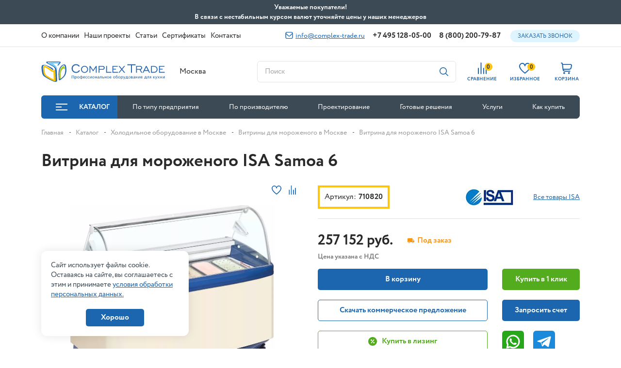

--- FILE ---
content_type: text/html; charset=UTF-8
request_url: https://www.complex-trade.ru/catalog/kholodilnoe/vitriny-dlya-prodazhi-morozhenogo/45188/
body_size: 85874
content:
<!doctype html>
<html lang="ru">
<head>
    <meta charset="utf-8">
    <meta name="viewport" content="width=device-width, initial-scale=1.0, maximum-scale=1.0, user-scalable=no"/>
    <meta http-equiv="Content-Type" content="text/html; charset=UTF-8" />
<meta name="keywords" content="Витрина для мороженого ISA Samoa 6" />
<meta name="description" content="Купить витрина для мороженого isa samoa 6  по выгодной цене в интернет-магазине Комплекс Трейд. ✅ 17 лет качественного обслуживания. ✅ Быстрая доставка в Москве и регионам России. ☎️ 8 (800) 200-79-87 (звонок бесплатный). Описание, видео, отзывы, технические характеристики товара." />
<script data-skip-moving="true">(function(w, d, n) {var cl = "bx-core";var ht = d.documentElement;var htc = ht ? ht.className : undefined;if (htc === undefined || htc.indexOf(cl) !== -1){return;}var ua = n.userAgent;if (/(iPad;)|(iPhone;)/i.test(ua)){cl += " bx-ios";}else if (/Windows/i.test(ua)){cl += ' bx-win';}else if (/Macintosh/i.test(ua)){cl += " bx-mac";}else if (/Linux/i.test(ua) && !/Android/i.test(ua)){cl += " bx-linux";}else if (/Android/i.test(ua)){cl += " bx-android";}cl += (/(ipad|iphone|android|mobile|touch)/i.test(ua) ? " bx-touch" : " bx-no-touch");cl += w.devicePixelRatio && w.devicePixelRatio >= 2? " bx-retina": " bx-no-retina";if (/AppleWebKit/.test(ua)){cl += " bx-chrome";}else if (/Opera/.test(ua)){cl += " bx-opera";}else if (/Firefox/.test(ua)){cl += " bx-firefox";}ht.className = htc ? htc + " " + cl : cl;})(window, document, navigator);</script>


<link href="https://cdn.jsdelivr.net/npm/@fancyapps/ui/dist/fancybox.css" type="text/css" rel="stylesheet"/>
<link href="/bitrix/js/ui/design-tokens/dist/ui.design-tokens.css?175015991326358" type="text/css" rel="stylesheet"/>
<link href="/bitrix/js/ui/fonts/opensans/ui.font.opensans.css?17096511352555" type="text/css" rel="stylesheet"/>
<link href="/bitrix/js/main/popup/dist/main.popup.bundle.css?176277536731694" type="text/css" rel="stylesheet"/>
<link href="/local/templates/newcomplextrade/components/bitrix/catalog.element/main/style.css?176856924238025" type="text/css" rel="stylesheet"/>
<link href="/local/templates/newcomplextrade/components/bitrix/system.pagenavigation/reviews/style.css?172050670986" type="text/css" rel="stylesheet"/>
<link href="/local/components/kotico/form.oneclickbuy/templates/.default/style.css?1709651150100" type="text/css" rel="stylesheet"/>
<link href="/local/components/kotico/form.billrequest/templates/.default/style.css?17151725471346" type="text/css" rel="stylesheet"/>
<link href="/local/components/kotico/form.reviews/templates/.default/style.css?1720506709100" type="text/css" rel="stylesheet"/>
<link href="/local/components/kotico/form.leasing/templates/.default/style.css?1720766629100" type="text/css" rel="stylesheet"/>
<link href="/local/components/kotico/catalog.delivery.next/templates/custom/style.css?170965115016624" type="text/css" rel="stylesheet"/>
<link href="/local/templates/newcomplextrade/components/bitrix/sale.location.selector.search/.default/style.css?17096511506401" type="text/css" rel="stylesheet"/>
<link href="/local/templates/newcomplextrade/css/bootstrap.css?1709651150162717" type="text/css" rel="stylesheet" data-template-style="true"/>
<link href="/local/templates/newcomplextrade/css/lib.css?170965115018326" type="text/css" rel="stylesheet" data-template-style="true"/>
<link href="/local/templates/newcomplextrade/css/style.css?1768810474217950" type="text/css" rel="stylesheet" data-template-style="true"/>
<link href="/local/templates/newcomplextrade/css/search.css?17122391405848" type="text/css" rel="stylesheet" data-template-style="true"/>
<link href="/local/templates/newcomplextrade/components/bitrix/sale.basket.basket.line/.default/style.css?17096511504470" type="text/css" rel="stylesheet" data-template-style="true"/>
<link href="/local/templates/newcomplextrade/components/bitrix/menu/top/style.css?17096511504414" type="text/css" rel="stylesheet" data-template-style="true"/>
<link href="/local/templates/newcomplextrade/components/bitrix/menu/catalog/style.css?1709651150256" type="text/css" rel="stylesheet" data-template-style="true"/>
<link href="/local/templates/newcomplextrade/components/bitrix/search.title/corp/style.css?17344388912401" type="text/css" rel="stylesheet" data-template-style="true"/>
<link href="/local/templates/newcomplextrade/components/bitrix/sender.subscribe/footer/style.css?17096511504802" type="text/css" rel="stylesheet" data-template-style="true"/>
<link href="/local/components/kotico/form.callback/templates/.default/style.css?1709651150100" type="text/css" rel="stylesheet" data-template-style="true"/>
<link href="/local/components/kotico/form.pricerequest/templates/.default/style.css?1709651150100" type="text/css" rel="stylesheet" data-template-style="true"/>
<link href="/local/components/kotico/form.analog/templates/.default/style.css?1709651150100" type="text/css" rel="stylesheet" data-template-style="true"/>
<link href="/local/templates/newcomplextrade/template_styles.css?17096511501569" type="text/css" rel="stylesheet" data-template-style="true"/>




<script type="extension/settings" data-extension="currency.currency-core">{"region":"ru"}</script>



            
            <!-- Yandex.Metrika counter -->
            
            <!-- /Yandex.Metrika counter -->
                        
            <!-- Yandex.Metrika counter -->
            
            <!-- /Yandex.Metrika counter -->
                    
        
<link rel="icon" href="/favicon.ico">
<link rel="canonical" href="https://www.complex-trade.ru/catalog/kholodilnoe/vitriny-dlya-prodazhi-morozhenogo/45188/" />
    <title>Витрина для мороженого ISA Samoa 6 купить по низкой цене в Москве | Комплекс Трейд.</title>
                        
            <meta name="yandex-verification" content="30b1651b18c98e0d"/>
    <!-- Global site tag (gtag.js) - Google Analytics -->
                <!-- Novofon -->
        <!-- Novofon -->
</head>
<body>
<div id="panel">
    </div>
<div class="top-top">
    <div class="maxwidth-theme" id="topTop">
        Уважаемые покупатели!<br>
        В связи с нестабильным курсом валют уточняйте цены у наших менеджеров
        <div class="top-top__close" id="topClose">
            <svg xmlns="http://www.w3.org/2000/svg" viewBox="0 0 268.49 268.49" width="12" height="12">
                <path fill="#292929"
                      d="M262.25,6.25h0a21.34,21.34,0,0,0-30.17,0l-97.83,97.83L36.41,6.25a21.32,21.32,0,0,0-30.16,0h0a21.32,21.32,0,0,0,0,30.16l97.83,97.84L6.25,232.08a21.34,21.34,0,0,0,0,30.17h0a21.34,21.34,0,0,0,30.16,0l97.84-97.84,97.83,97.84a21.35,21.35,0,0,0,30.17,0h0a21.35,21.35,0,0,0,0-30.17l-97.84-97.83,97.84-97.84A21.34,21.34,0,0,0,262.25,6.25Z"/>
            </svg>
        </div>
    </div>
</div>
<div class="modal fade" id="cityMobModal">
    <div class="modal-dialog modal-dialog-centered">
        <div class="modal-content ">
            <div class="modal-header">
                <div class="modal-title">Выберите город</div>
                <button type="button" class="close" data-bs-dismiss="modal" aria-label="Close">
                    <svg width="13" height="13" class="ico">
                        <use xlink:href="#svg-close"></use>
                    </svg>
                </button>
            </div>
            <ul class="nav flex-column city-mob-list">
                <li>
                    <label>
                        <input type="radio" name="mob_city" value="Севастополь" checked>
                        <span>Севастополь</span>
                    </label>
                </li>
                <li>
                    <label>
                        <input type="radio" name="mob_city" value="Владивосток" >
                        <span>Владивосток</span>
                    </label>
                </li>
                <li>
                    <label>
                        <input type="radio" name="mob_city" value="Волгоград" >
                        <span>Волгоград</span>
                    </label>
                </li>
                <li>
                    <label>
                        <input type="radio" name="mob_city" value="Екатеринбург" >
                        <span>Екатеринбург</span>
                    </label>
                </li>
                <li>
                    <label>
                        <input type="radio" name="mob_city" value="Краснодар" >
                        <span>Краснодар</span>
                    </label>
                </li>
                <li>
                    <label>
                        <input type="radio" name="mob_city" value="Красноярск" >
                        <span>Красноярск</span>
                    </label>
                </li>
                <li>
                    <label>
                        <input type="radio" name="mob_city" value="Новосибирск" >
                        <span>Новосибирск</span>
                    </label>
                </li>
                <li>
                    <label>
                        <input type="radio" name="mob_city" value="Омск" >
                        <span>Омск</span>
                    </label>
                </li>
                <li>
                    <label>
                        <input type="radio" name="mob_city" value="Омск" >
                        <span>Омск</span>
                    </label>
                </li>
                <li>
                    <label>
                        <input type="radio" name="mob_city" value="Пятигорск" >
                        <span>Пятигорск</span>
                    </label>
                </li>
                <li>
                    <label>
                        <input type="radio" name="mob_city" value="Ростов-на-Дону" >
                        <span>Ростов-на-Дону</span>
                    </label>
                </li>
                <li>
                    <label>
                        <input type="radio" name="mob_city" value="Санкт-Петербург" >
                        <span>Санкт-Петербург</span>
                    </label>
                </li>
                <li>
                    <label>
                        <input type="radio" name="mob_city" value="Симферополь" >
                        <span>Симферополь</span>
                    </label>
                </li>
                <li>
                    <label>
                        <input type="radio" name="mob_city" value="Тюмень" >
                        <span>Тюмень</span>
                    </label>
                </li>
                <li>
                    <label>
                        <input type="radio" name="mob_city" value="Хабаровск" >
                        <span>Хабаровск</span>
                    </label>
                </li>
                <li>
                    <label>
                        <input type="radio" name="mob_city" value="Челябинск" >
                        <span>Челябинск</span>
                    </label>
                </li>
                <li>
                    <label>
                        <input type="radio" name="mob_city" value="Ярославль" >
                        <span>Ярославль</span>
                    </label>
                </li>
            </ul>
        </div>
    </div>
</div>
<div class="complex" id="top">
    <header class="complex__header" id="fixNav">
        <div class="complex__header__top">
            <div class="container ">
                <div class="d-flex justify-content-between align-items-center">
                    <ul class="nav align-items-center complex__header__top__nav">
                        
					<li class=" complex__header__footer__nav__dropdown position-relative">
				<a href="/company/"><span>О компании</span></a>
                            <ul class="nav nav__dropdown nav__dropdown--links nav__dropdown--w25">
                                            <li>
                            <a href="/company/vacancies/">Вакансии</a>
                        </li>
                                    </ul>
            			</li>
					<li class="  ">
				<a href="/projects/"><span>Наши проекты</span></a>
            			</li>
					<li class="  ">
				<a href="/blog/"><span>Статьи</span></a>
            			</li>
					<li class="  ">
				<a href="/sertifikaty/"><span>Сертификаты</span></a>
            			</li>
					<li class="  ">
				<a href="/contacts/"><span>Контакты</span></a>
            			</li>
		
                    </ul>
                    <div class="complex__header__top__right d-flex align-items-center">
                            <a href="mailto:info@complex-trade.ru" class="complex__header__mail">
        <svg width="16" height="14" class="ico">
            <use xlink:href="#svg-mail"></use>
        </svg>
        info@complex-trade.ru    </a>

                                <a href="tel:+74951280500" class="phone zphone">+7 495 128-05-00</a>
        <a href="tel:88002007987" class="phone ">8 (800) 200-79-87</a>

                        <button class="btn-blue" data-bs-toggle="modal" data-bs-target="#telModal">Заказать звонок
                        </button>
                    </div>
                </div>
            </div>
        </div>
        <div class="complex__header__middle">
            <div class="complex__header__middle__fix">
                <div class="container ">
                    <div class="row align-items-center">
                        <div class="col-xl-3 col-6 complex__header__middle__fix__col-logo">
                            <a href="/" class="complex__header__logo-middle">
                                <svg width="264" height="44" class="ico">
                                    <use xlink:href="#svg-logo"></use>
                                </svg>
                            </a>
                            <button class="btn-cat btn-cat--fix" data-bs-target="#catalogModal" data-bs-toggle="modal">
                                <div class="ico-toggle ico-toggle--min mr-12">
                                    <span></span>
                                </div>
                                Каталог
                            </button>
                        </div>
                                                    <div class="col-lg-2 complex__header__middle__fix__col-city">
                                <div class="complex__header__col-city">
                                    <link rel="stylesheet" href="/bitrix/css/webfly.seocities/popup.css"/>
<div class='region'>
     <a class='region_name'>Москва</a>
	<div class='select-city'><a href="https://vladivostok.complex-trade.ru/catalog/kholodilnoe/vitriny-dlya-prodazhi-morozhenogo/45188/">Владивосток</a><a href="https://volgograd.complex-trade.ru/catalog/kholodilnoe/vitriny-dlya-prodazhi-morozhenogo/45188/">Волгоград</a><a href="https://ekb.complex-trade.ru/catalog/kholodilnoe/vitriny-dlya-prodazhi-morozhenogo/45188/">Екатеринбург</a><a href="https://krd.complex-trade.ru/catalog/kholodilnoe/vitriny-dlya-prodazhi-morozhenogo/45188/">Краснодар</a><a href="https://krasnoyarsk.complex-trade.ru/catalog/kholodilnoe/vitriny-dlya-prodazhi-morozhenogo/45188/">Красноярск</a><a href="https://novosibirsk.complex-trade.ru/catalog/kholodilnoe/vitriny-dlya-prodazhi-morozhenogo/45188/">Новосибирск</a><a href="https://omsk.complex-trade.ru/catalog/kholodilnoe/vitriny-dlya-prodazhi-morozhenogo/45188/">Омск</a><a href="https://pyatigorsk.complex-trade.ru/catalog/kholodilnoe/vitriny-dlya-prodazhi-morozhenogo/45188/">Пятигорск</a><a href="https://rostov.complex-trade.ru/catalog/kholodilnoe/vitriny-dlya-prodazhi-morozhenogo/45188/">Ростов-на-Дону</a><a href="https://spb.complex-trade.ru/catalog/kholodilnoe/vitriny-dlya-prodazhi-morozhenogo/45188/">Санкт-Петербург</a><a href="https://simferopol.complex-trade.ru/catalog/kholodilnoe/vitriny-dlya-prodazhi-morozhenogo/45188/">Симферополь</a><a href="https://tyumen.complex-trade.ru/catalog/kholodilnoe/vitriny-dlya-prodazhi-morozhenogo/45188/">Тюмень</a><a href="https://habarovsk.complex-trade.ru/catalog/kholodilnoe/vitriny-dlya-prodazhi-morozhenogo/45188/">Хабаровск</a><a href="https://chelyabinsk.complex-trade.ru/catalog/kholodilnoe/vitriny-dlya-prodazhi-morozhenogo/45188/">Челябинск</a><a href="https://yaroslavl.complex-trade.ru/catalog/kholodilnoe/vitriny-dlya-prodazhi-morozhenogo/45188/">Ярославль</a></div></div>
                                </div>
                            </div>
                                                <div class="col-lg-4 complex__header__middle__fix__col-search">
                            <div class="complex__header__middle__search-col">
                                <div class="complex__form complex__form--search">
                                    <input type="text" required class="complex__form__inp" placeholder="Поиск"
                                           data-bs-toggle="modal" data-bs-target="#searchModal" readonly>
                                    <button class="complex__form__submit-s" data-bs-toggle="modal"
                                            data-bs-target="#searchModal">
                                        <svg width="18" height="18" class="ico">
                                            <use xlink:href="#svg-search"></use>
                                        </svg>
                                    </button>
                                </div>
                            </div>
                        </div>


                        <div class="col-lg-3 complex__header__middle__fix__col-tel">
                            <div class="d-flex align-items-center justify-content-between">
                                <div class="phones">
                                    <a href="tel:88002007987" class="phone">8-800-20-07-987</a>
<a href="tel:+74955422900" class="phone zphone">+7 495 542-29-00</a>
                                </div>
                                <a href="mailto:info@complex-trade.ru" class="mail">
    info@complex-trade.ru
</a>
                            </div>
                        </div>
                        <div class="d-xl-none col-6 complex__header__mob-col-right">
                            <ul class="nav justify-content-end align-items-center complex__header__mob-col-right__list">
                                                                <li>
                                    <a href="mailto:info@complex-trade.ru">
                                        <svg width="16" height="14">
                                            <use xlink:href="#svg-mail"></use>
                                        </svg>
                                    </a>
                                </li>
                                <li>
                                    <a href="tel:+74951280500">
                                        <svg width="16" height="16">
                                            <use xlink:href="#svg-tel"></use>
                                        </svg>
                                    </a>
                                </li>
                                <li>
                                    <button class="hamburger  hamburger--collapse navbar-toggler collapsed"
                                            data-bs-toggle="collapse"
                                            data-bs-target="#navDopMenu" aria-expanded="false"
                                            aria-label="Toggle navigation">
                                      <span class="hamburger-box">
                                        <span class="hamburger-inner"></span>
                                      </span>
                                    </button>
                                </li>
                            </ul>
                        </div>
                        <div class="col-xl-3 col-12 complex__header__middle__fix__col-right">
                            <div class="container">
                                <ul class="complex__header__middle__right nav">
                                    <li class="complex__header__middle__right__mob-cat-nav">
                                        <a href="#catalogModal" data-bs-toggle="modal"
                                           class="complex__header__toggle-catalog">
                                            <div class="toggle-ico ico">
                                                <span class="toggle-ico__top"></span>
                                                <span class="toggle-ico__center"></span>
                                                <span class="toggle-ico__bottom"></span>
                                            </div>
                                            <span class="text-pc">Каталог </span>
                                            <span class="text-mob">Каталог товаров</span>
                                        </a>
                                    </li>
                                    <li class="complex__header__middle__right__mob-search">
                                        <a data-bs-toggle="modal" href="#searchModal" class="complex__header__item-r"
                                           id="mobSearchOpen">
                                            <div class="complex__header__item-r__ico">
                                                <svg width="20" height="20">
                                                    <use xlink:href="#svg-search"></use>
                                                </svg>
                                            </div>
                                        </a>
                                    </li>
                                    <li>
                                        <a href="/catalog/compare.php" class="complex__header__item-r">
                                            <div class="complex__header__item-r__ico">
                                                <span class="complex__header__item-r__count compare-count">
                                                    0                                                </span>
                                                <svg width="18" height="24">
                                                    <use xlink:href="#svg-compare"></use>
                                                </svg>
                                            </div>
                                            <span class="complex__header__item-r__caption">СРАВНЕНИЕ</span>
                                        </a>
                                    </li>
                                    <li>
                                        <a href="/favorites/" class="complex__header__item-r">
                                            <div class="complex__header__item-r__ico">
                                                                                                <span
                                                    class="complex__header__item-r__count favorites-count">0</span>
                                                <svg width="24" height="22">
                                                    <use xlink:href="#svg-fav"></use>
                                                </svg>
                                            </div>
                                            <span class="complex__header__item-r__caption">ИЗБРАННОЕ</span>
                                        </a>
                                    </li>
                                    <li>
                                        <div id="bx_basketFKauiI" class="bx-basket bx-opener"><!--'start_frame_cache_bx_basketFKauiI'--><a href="/basket/" class="complex__header__item-r">
    <div class="complex__header__item-r__ico">
                <svg width="23" height="24">
            <use xlink:href="#svg-cart"></use>
        </svg>
    </div>
    <span class="complex__header__item-r__caption">КОРЗИНА</span>
</a>
<!--'end_frame_cache_bx_basketFKauiI'--></div>
                                    </li>
                                </ul>
                            </div>
                        </div>
                    </div>

                </div>
            </div>
        </div>
        <div class="container complex__header__footer">
            
    <ul class="nav complex__header__footer__nav">
                    <li class=" ">
                                    <a href="#catalogModal" data-bs-toggle="modal" class="complex__header__toggle-catalog">
                        <div class="ico-toggle mr-24">
                            <span></span>
                        </div>
                        Каталог                    </a>
                            </li>
                    <li class=" ">
                                    <a href="/oborudovanie/">По типу предприятия</a>
                                                            <ul class="nav nav__dropdown ">
                                                                                                            <li>
                                    <a href="/oborudovanie/restoran/">Ресторан</a>
                                </li>
                            
                                                                                    <li>
                                    <a href="/oborudovanie/kafe/">Кафе</a>
                                </li>
                            
                                                                                    <li>
                                    <a href="/oborudovanie/fast-fud/">Фаст-фуд</a>
                                </li>
                            
                                                                                    <li>
                                    <a href="/oborudovanie/supermarket/">Супермаркет</a>
                                </li>
                            
                                                                                    <li>
                                    <a href="/oborudovanie/pitstseriya/">Пиццерия</a>
                                </li>
                            
                                                                                    <li>
                                    <a href="/oborudovanie/bar/">Бар</a>
                                </li>
                            
                                                                                    <li>
                                    <a href="/oborudovanie/konditerskaya/">Кондитерская</a>
                                </li>
                            
                                                                                    <li>
                                    <a href="/oborudovanie/pekarnya/">Пекарня</a>
                                </li>
                            
                                                                                    <li>
                                    <a href="/oborudovanie/kofeynya/">Кофейня</a>
                                </li>
                            
                                                                                    <li>
                                    <a href="/oborudovanie/stolovaya/">Столовая</a>
                                </li>
                            
                                                                                    <li>
                                    <a href="/oborudovanie/dzhellateriya/">Джеллатерия</a>
                                </li>
                            
                                                                                    <li>
                                    <a href="/oborudovanie/fud-trak/">Фуд-трак</a>
                                </li>
                            
                                                                                    <li>
                                    <a href="/oborudovanie/tsvetochnyy-magazin/">Цветочный магазин</a>
                                </li>
                            
                                                                                    <li>
                                    <a href="/oborudovanie/sklad/">Склад</a>
                                </li>
                            
                                                                                    <li>
                                    <a href="/oborudovanie/fabrika-kukhni/">Фабрика кухни</a>
                                </li>
                            
                                                                                    <li>
                                    <a href="/oborudovanie/myasnoe-proizvodstvo/">Мясное производство</a>
                                </li>
                            
                                                                    </ul>
                                            </li>
                    <li class=" ">
                                    <a href="/brands/">По производителю</a>
                                                            <ul class="nav nav__dropdown ">
                                                                                                            <li>
                                    <a href="/brands/1zpresso/">1Zpresso</a>
                                </li>
                            
                                                                                    <li>
                                    <a href="/brands/abat/">Abat</a>
                                </li>
                            
                                                                                    <li>
                                    <a href="/brands/abert/">Abert</a>
                                </li>
                            
                                                                                    <li>
                                    <a href="/brands/abresto/">Abresto</a>
                                </li>
                            
                                                                                    <li>
                                    <a href="/brands/acm_srl/">ACM Srl</a>
                                </li>
                            
                                                                                    <li>
                                    <a href="/brands/adler/">Adler</a>
                                </li>
                            
                                                                                    <li>
                                    <a href="/brands/aexperial/">Aexperial</a>
                                </li>
                            
                                                                                    <li>
                                    <a href="/brands/airhot/">Airhot</a>
                                </li>
                            
                                                                                    <li>
                                    <a href="/brands/alphatech/">Alphatech</a>
                                </li>
                            
                                                                                    <li>
                                    <a href="/brands/alto_shaam/">Alto-Shaam</a>
                                </li>
                            
                                                                                    <li>
                                    <a href="/brands/amalfi/">Amalfi</a>
                                </li>
                            
                                                                                    <li>
                                    <a href="/brands/american_metalcraft/">American Metalcraft</a>
                                </li>
                            
                                                                                    <li>
                                    <a href="/brands/amika/">Amika</a>
                                </li>
                            
                                                                                    <li>
                                    <a href="/brands/anfim/">Anfim</a>
                                </li>
                            
                                                                                    <li>
                                    <a href="/brands/angelo_po/">Angelo Po</a>
                                </li>
                            
                                                                                    <li>
                                    <a href="/brands/animo/">Animo</a>
                                </li>
                            
                                                                                    <li>
                                    <a href="/brands/anko/">Anko</a>
                                </li>
                            
                                                                                    <li>
                                    <a href="/brands/apach_bakery_line/">Apach Bakery Line</a>
                                </li>
                            
                                                                                    <li>
                                    <a href="/brands/apach_chef_line/">Apach Chef Line</a>
                                </li>
                            
                                                                                    <li>
                                    <a href="/brands/apach/">Apach Cook Line</a>
                                </li>
                            
                                                                                    <li>
                                    <a href="/brands/appetitt/">AppetiTT</a>
                                </li>
                            
                                                                                    <li>
                                    <a href="/brands/aps/">APS</a>
                                </li>
                            
                                                                                    <li>
                                    <a href="/brands/arc/">ARC</a>
                                </li>
                            
                                                                                    <li>
                                    <a href="/brands/arcos/">Arcos</a>
                                </li>
                            
                                                                                    <li>
                                    <a href="/brands/arcteac/">ARCTEAC</a>
                                </li>
                            
                                                                                    <li>
                                    <a href="/brands/aristarco/">Aristarco</a>
                                </li>
                            
                                                                                    <li>
                                    <a href="/brands/arkto/">ARKTO</a>
                                </li>
                            
                                                                                    <li>
                                    <a href="/brands/artmecc/">Artmecc</a>
                                </li>
                            
                                                                                    <li>
                                    <a href="/brands/asko/">ASKO</a>
                                </li>
                            
                                                                                    <li>
                                    <a href="/brands/assum/">Assum</a>
                                </li>
                            
                                                                                    <li>
                                    <a href="/brands/astell/">Astell</a>
                                </li>
                            
                                                                                    <li>
                                    <a href="/brands/astoria_c_m_a_/">Astoria (C.M.A.)</a>
                                </li>
                            
                                                                                    <li>
                                    <a href="/brands/astropit/">Astropit</a>
                                </li>
                            
                                                                                    <li>
                                    <a href="/brands/ata/">ATA</a>
                                </li>
                            
                                                                                    <li>
                                    <a href="/brands/atalay/">Atalay</a>
                                </li>
                            
                                                                                    <li>
                                    <a href="/brands/atesy/">ATESY</a>
                                </li>
                            
                                                                                    <li>
                                    <a href="/brands/atollspeed/">AtollSpeed</a>
                                </li>
                            
                                                                                    <li>
                                    <a href="/brands/atrepan/">Atrepan</a>
                                </li>
                            
                                                                                    <li>
                                    <a href="/brands/aucma/">Aucma</a>
                                </li>
                            
                                                                                    <li>
                                    <a href="/brands/aurea/">Aurea</a>
                                </li>
                            
                                                                                    <li>
                                    <a href="/brands/avintage/">Avintage</a>
                                </li>
                            
                                                                                    <li>
                                    <a href="/brands/azimut/">Azimut</a>
                                </li>
                            
                                                                                    <li>
                                    <a href="/brands/bake_off/">Bake Off</a>
                                </li>
                            
                                                                                    <li>
                                    <a href="/brands/barrel/">BARREL</a>
                                </li>
                            
                                                                    </ul>
                                            </li>
                    <li class=" ">
                                    <a href="/proektirovanie/">Проектирование</a>
                                                </li>
                    <li class=" ">
                                    <a href="/gotovie_resheniya/">Готовые решения</a>
                                                </li>
                    <li class="complex__header__footer__nav__dropdown position-relative">
                                    <a href="/services/">Услуги</a>
                                                            <ul class="nav nav__dropdown nav__dropdown--links nav__dropdown--w345">
                                                                                                            <li>
                                    <a href="/services/vse-v-odnom/">Все в одном месте</a>
                                </li>
                            
                                                                                    <li>
                                    <a href="/proektirovanie/">Проектирование</a>
                                </li>
                            
                                                                                    <li>
                                    <a href="/services/gotovye-resheniya-dlya-vashego-biznesa/">Готовые решения для вашего бизнеса</a>
                                </li>
                            
                                                                                    <li>
                                    <a href="/services/otgruzka-24-7/">Отгрузка 24/7</a>
                                </li>
                            
                                                                                    <li>
                                    <a href="/services/montazh/">Монтаж</a>
                                </li>
                            
                                                                                    <li>
                                    <a href="/services/servisnaya-sluzhba/">Ремонт оборудования</a>
                                </li>
                            
                                                                    </ul>
                                            </li>
                    <li class="complex__header__footer__nav__dropdown position-relative">
                                    <a href="/how_buy/">Как купить</a>
                                                            <ul class="nav nav__dropdown nav__dropdown--links nav__dropdown--w25">
                                                                                                            <li>
                                    <a href="/how_buy/payment/">Условия оплаты</a>
                                </li>
                            
                                                                                    <li>
                                    <a href="/how_buy/delivery/">Условия доставки</a>
                                </li>
                            
                                                                                    <li>
                                    <a href="/how_buy/warranty/">Гарантия на товар</a>
                                </li>
                            
                                                                    </ul>
                                            </li>
            </ul>

        </div>
        <div class="complex__header__mob-dop-nav">
            <div class="collapse" id="navDopMenu">
                <div class="container">
                    	<ul class="nav d-block complex__header__mob-navigation">
		                                <li class="accordion-item">
                <a class="collapsed"
                   data-bs-toggle="collapse"
                   data-bs-target="#collapseService_0"
                   href="/company/">
                    О компании                </a>
                <div class="accordion-collapse collapse" id="collapseService_0">
                    <ul class="nav d-block">
                                                    <li class="collapse__sub-item"><a href="/company/vacancies/">Вакансии</a></li>
                                            </ul>
                </div>
            		                                <li>
                    <a href="/projects/"><span>Наши проекты</span></a>
                </li>
            		                                <li>
                    <a href="/gotovie_resheniya/"><span>Готовые решения</span></a>
                </li>
            		                                <li>
                    <a href="/sertifikaty/"><span>Сертификаты</span></a>
                </li>
            		                                <li>
                    <a href="/blog/"><span>Статьи</span></a>
                </li>
            		                                <li class="accordion-item">
                <a class="collapsed"
                   data-bs-toggle="collapse"
                   data-bs-target="#collapseService_5"
                   href="/services/">
                    Услуги                </a>
                <div class="accordion-collapse collapse" id="collapseService_5">
                    <ul class="nav d-block">
                                                    <li class="collapse__sub-item"><a href="/services/vse-v-odnom/">Все в одном месте</a></li>
                                                    <li class="collapse__sub-item"><a href="/services/proektirovanie/">Проектирование</a></li>
                                                    <li class="collapse__sub-item"><a href="/services/gotovye-resheniya-dlya-vashego-biznesa/">Готовые решения для вашего бизнеса</a></li>
                                                    <li class="collapse__sub-item"><a href="/services/otgruzka-24-7/">Отгрузка 24/7</a></li>
                                                    <li class="collapse__sub-item"><a href="/services/montazh/">Монтаж</a></li>
                                                    <li class="collapse__sub-item"><a href="/services/servisnaya-sluzhba/">Ремонт оборудования</a></li>
                                            </ul>
                </div>
            		                                <li class="accordion-item">
                <a class="collapsed"
                   data-bs-toggle="collapse"
                   data-bs-target="#collapseService_6"
                   href="/how_buy/">
                    Как купить                </a>
                <div class="accordion-collapse collapse" id="collapseService_6">
                    <ul class="nav d-block">
                                                    <li class="collapse__sub-item"><a href="/how_buy/payment/">Условия оплаты</a></li>
                                                    <li class="collapse__sub-item"><a href="/how_buy/delivery/">Условия доставки</a></li>
                                                    <li class="collapse__sub-item"><a href="/how_buy/warranty/">Гарантия на товар</a></li>
                                            </ul>
                </div>
            		                                <li>
                    <a href="/contacts/"><span>Контакты</span></a>
                </li>
            			</ul>

                </div>
            </div>
        </div>
    </header>

    <div class="modal" id="catalogModal" tabindex="-1" aria-hidden="true">
        <div class="modal-dialog modal-fullscreen complex__catalog-nav">
            <div class="modal-content">
                <div class="complex__catalog-nav__header">
    <div class="container">
        <div class="row align-items-center">
            <div class="col-xl-4">
                <div class="d-flex align-items-center justify-content-between">
                    <div class="complex__catalog-nav__header__logo">
                        <a href="/">
                            <svg width="210" height="35" class="ico">
                                <use xlink:href="#svg-logo"></use>
                            </svg>
                        </a>
                    </div>
                    <button class="btn-cat catalog-close" data-bs-dismiss="modal">
                        <svg width="12" height="12" class="ico mr-12">
                            <use xlink:href="#svg-close"></use>
                        </svg>
                        Каталог
                    </button>
                </div>
            </div>
            <div class="col-xl-8 col-lg-6">
                <div class="complex__catalog-nav__header__search-col">
                    <form action="" class="complex__form complex__form--search">
                        <input type="text" required class="complex__form__inp" id="search_input"
                               placeholder="Поиск по каталогу" oninput="findSection()">
                        <input type="hidden" id="hidden_input">
                        <button class="complex__form__submit-s catalog_search_btn">
                            <svg width="18" height="18" class="ico">
                                <use xlink:href="#svg-search"></use>
                            </svg>
                        </button>
                        <button type="button" class="complex__form__close" aria-label="Close">
                            <svg width="13" height="13" class="ico">
                                <use xlink:href="#svg-close"></use>
                            </svg>
                        </button>
                    </form>
                    <div class="complex__catalog-nav__header__example">
                        Например, <a href="/catalog/oborudovanie-dlya-bara/blendery/">Блендеры</a>
                    </div>
                </div>
            </div>
        </div>
    </div>
</div>
<div class="complex__catalog-nav__body">
    <div class="container">
        <div class="row complex__catalog-nav__body__row">
            <div class="col-xl-4">
                <ul class="nav complex__catalog-nav__list" id="catalogNavNain">
                                            <li data-hover-menu="Тепловое оборудование">
                            <a href="/catalog/teplovoe/" class="complex__catalog-nav__list__item">
                                                                                                    <div class="complex__catalog-nav__list__item__ico">
                                        <img width="32" height="32"
                                             src="[data-uri]"
                                             class="lazy" alt="" data-src="/upload/uf/386/386e315c167acc1c43ca5eff0fb6e4e1.svg"/>
                                    </div>
                                                                Тепловое оборудование                            </a>
                        </li>
                                            <li data-hover-menu="Хлебопекарное и кондитерское">
                            <a href="/catalog/khlebopekarnoe-i-konditerskoe-oborudovanie/" class="complex__catalog-nav__list__item">
                                                                                                    <div class="complex__catalog-nav__list__item__ico">
                                        <img width="32" height="32"
                                             src="[data-uri]"
                                             class="lazy" alt="" data-src="/upload/uf/db1/db1d6229130d6072da3bef4c7825612b.svg"/>
                                    </div>
                                                                Хлебопекарное и кондитерское                            </a>
                        </li>
                                            <li data-hover-menu="Посудомоечное оборудование">
                            <a href="/catalog/posudomoechnoe/" class="complex__catalog-nav__list__item">
                                                                                                    <div class="complex__catalog-nav__list__item__ico">
                                        <img width="32" height="32"
                                             src="[data-uri]"
                                             class="lazy" alt="" data-src="/upload/uf/995/995960a0e7fa0200fed59a5c9ab41654.svg"/>
                                    </div>
                                                                Посудомоечное оборудование                            </a>
                        </li>
                                            <li data-hover-menu="Электромеханическое">
                            <a href="/catalog/elektromekhanicheskoe/" class="complex__catalog-nav__list__item">
                                                                                                    <div class="complex__catalog-nav__list__item__ico">
                                        <img width="32" height="32"
                                             src="[data-uri]"
                                             class="lazy" alt="" data-src="/upload/uf/d05/d05605d03075aeaeda13b690ac65b017.svg"/>
                                    </div>
                                                                Электромеханическое                            </a>
                        </li>
                                            <li data-hover-menu="Оборудование для бара">
                            <a href="/catalog/oborudovanie-dlya-bara/" class="complex__catalog-nav__list__item">
                                                                                                    <div class="complex__catalog-nav__list__item__ico">
                                        <img width="32" height="32"
                                             src="[data-uri]"
                                             class="lazy" alt="" data-src="/upload/uf/09e/09e3e95d0b8f7ab7d4d96b7a26456d47.svg"/>
                                    </div>
                                                                Оборудование для бара                            </a>
                        </li>
                                            <li data-hover-menu="Оборудование для кофеен">
                            <a href="/catalog/oborudovanie-dlya-kofeen/" class="complex__catalog-nav__list__item">
                                                                                                    <div class="complex__catalog-nav__list__item__ico">
                                        <img width="32" height="32"
                                             src="[data-uri]"
                                             class="lazy" alt="" data-src="/upload/uf/2e2/daacz93t1vmr31vcau4c5dgtoxzi0rt4.svg"/>
                                    </div>
                                                                Оборудование для кофеен                            </a>
                        </li>
                                            <li data-hover-menu="Оборудование для фаст-фуда">
                            <a href="/catalog/oborudovanie-dlya-fast-fuda/" class="complex__catalog-nav__list__item">
                                                                                                    <div class="complex__catalog-nav__list__item__ico">
                                        <img width="32" height="32"
                                             src="[data-uri]"
                                             class="lazy" alt="" data-src="/upload/uf/1c1/1c18cfdfa81b163b4c9d98a5eac7b898.svg"/>
                                    </div>
                                                                Оборудование для фаст-фуда                            </a>
                        </li>
                                            <li data-hover-menu="Холодильное оборудование">
                            <a href="/catalog/kholodilnoe/" class="complex__catalog-nav__list__item">
                                                                                                    <div class="complex__catalog-nav__list__item__ico">
                                        <img width="32" height="32"
                                             src="[data-uri]"
                                             class="lazy" alt="" data-src="/upload/uf/f5b/aa95twrqto91tfwbip2ncwyg0yjll4me.svg"/>
                                    </div>
                                                                Холодильное оборудование                            </a>
                        </li>
                                            <li data-hover-menu="Нейтральное оборудование">
                            <a href="/catalog/neytralnoe/" class="complex__catalog-nav__list__item">
                                                                                                    <div class="complex__catalog-nav__list__item__ico">
                                        <img width="32" height="32"
                                             src="[data-uri]"
                                             class="lazy" alt="" data-src="/upload/uf/e07/e07171d0cea5aae06391d002ced19267.svg"/>
                                    </div>
                                                                Нейтральное оборудование                            </a>
                        </li>
                                            <li data-hover-menu="Упаковочное оборудование">
                            <a href="/catalog/upakovochnoe-oborudovanie/" class="complex__catalog-nav__list__item">
                                                                                                    <div class="complex__catalog-nav__list__item__ico">
                                        <img width="32" height="32"
                                             src="[data-uri]"
                                             class="lazy" alt="" data-src="/upload/uf/edd/edd676bffd2f8eff4a2b89c76538b1ec.svg"/>
                                    </div>
                                                                Упаковочное оборудование                            </a>
                        </li>
                                            <li data-hover-menu="Водоподготовка">
                            <a href="/catalog/vodopodgotovkaa/" class="complex__catalog-nav__list__item">
                                                                                                    <div class="complex__catalog-nav__list__item__ico">
                                        <img width="32" height="32"
                                             src="[data-uri]"
                                             class="lazy" alt="" data-src="/upload/uf/9c3/w0o8k5r1dyjtlt95ke0rquhka7bcmtk6.svg"/>
                                    </div>
                                                                Водоподготовка                            </a>
                        </li>
                                            <li data-hover-menu="Весовое оборудование">
                            <a href="/catalog/vesovoe-oborudovanie/" class="complex__catalog-nav__list__item">
                                                                                                    <div class="complex__catalog-nav__list__item__ico">
                                        <img width="32" height="32"
                                             src="[data-uri]"
                                             class="lazy" alt="" data-src="/upload/uf/dfc/dfc7cc65d25fcd612563517ea19f4136.svg"/>
                                    </div>
                                                                Весовое оборудование                            </a>
                        </li>
                                            <li data-hover-menu="Линии раздачи">
                            <a href="/catalog/linii-razdachi/" class="complex__catalog-nav__list__item">
                                                                                                    <div class="complex__catalog-nav__list__item__ico">
                                        <img width="32" height="32"
                                             src="[data-uri]"
                                             class="lazy" alt="" data-src="/upload/uf/ec2/ec241b75eb927068205a79c16b1e4834.svg"/>
                                    </div>
                                                                Линии раздачи                            </a>
                        </li>
                                            <li data-hover-menu="Салат-бары, шведские столы">
                            <a href="/catalog/salat-bary/" class="complex__catalog-nav__list__item">
                                                                                                    <div class="complex__catalog-nav__list__item__ico">
                                        <img width="32" height="32"
                                             src="[data-uri]"
                                             class="lazy" alt="" data-src="/upload/uf/bc1/bc10eccc833b0bbcecf338807a162c72.svg"/>
                                    </div>
                                                                Салат-бары, шведские столы                            </a>
                        </li>
                                            <li data-hover-menu="Мясоперерабатывающее">
                            <a href="/catalog/myasopererabatyvayushchee/" class="complex__catalog-nav__list__item">
                                                                                                    <div class="complex__catalog-nav__list__item__ico">
                                        <img width="32" height="32"
                                             src="[data-uri]"
                                             class="lazy" alt="" data-src="/upload/uf/923/hy2j9y4el3f3bp522jqszibmjc6953dd.svg"/>
                                    </div>
                                                                Мясоперерабатывающее                            </a>
                        </li>
                                            <li data-hover-menu="Оборудование для дезинфекции">
                            <a href="/catalog/oborudovanie-dlya-dezinfektsii-i-ochistki/" class="complex__catalog-nav__list__item">
                                                                                                    <div class="complex__catalog-nav__list__item__ico">
                                        <img width="32" height="32"
                                             src="[data-uri]"
                                             class="lazy" alt="" data-src="/upload/uf/2cf/lm3ljh18pohdzpxnzluwlqe2urmatm32.svg"/>
                                    </div>
                                                                Оборудование для дезинфекции                            </a>
                        </li>
                                            <li data-hover-menu="Оборудование для прачечной">
                            <a href="/catalog/oborudovanie-dlya-prachechnoy/" class="complex__catalog-nav__list__item">
                                                                                                    <div class="complex__catalog-nav__list__item__ico">
                                        <img width="32" height="32"
                                             src="[data-uri]"
                                             class="lazy" alt="" data-src="/upload/uf/c5e/c5eea06fd15fce1d01511cd3fa852c02.svg"/>
                                    </div>
                                                                Оборудование для прачечной                            </a>
                        </li>
                                            <li data-hover-menu="Оборудование для санузлов">
                            <a href="/catalog/oborudovanie-dlya-obshchestvennykh-sanuzlov/" class="complex__catalog-nav__list__item">
                                                                                                    <div class="complex__catalog-nav__list__item__ico">
                                        <img width="32" height="32"
                                             src="[data-uri]"
                                             class="lazy" alt="" data-src="/upload/uf/23f/f41pj9xu4raujrfc852ewbw79guj24uz.svg"/>
                                    </div>
                                                                Оборудование для санузлов                            </a>
                        </li>
                                            <li data-hover-menu="Посуда и инвентарь">
                            <a href="/catalog/posuda-i-inventar/" class="complex__catalog-nav__list__item">
                                                                                                    <div class="complex__catalog-nav__list__item__ico">
                                        <img width="32" height="32"
                                             src="[data-uri]"
                                             class="lazy" alt="" data-src="/upload/uf/f02/f024bee7c89a3d44737570c9756b3aa8.svg"/>
                                    </div>
                                                                Посуда и инвентарь                            </a>
                        </li>
                                            <li data-hover-menu="Торговое оборудование">
                            <a href="/catalog/torgovoe-oborudovanie/" class="complex__catalog-nav__list__item">
                                                                                                    <div class="complex__catalog-nav__list__item__ico">
                                        <img width="32" height="32"
                                             src="[data-uri]"
                                             class="lazy" alt="" data-src="/upload/uf/f6f/f6fe60265e4d13ee54c5f4fa4575327a.svg"/>
                                    </div>
                                                                Торговое оборудование                            </a>
                        </li>
                                            <li data-hover-menu="Точки продаж">
                            <a href="/catalog/tochki-prodazh/" class="complex__catalog-nav__list__item">
                                                                                                    <div class="complex__catalog-nav__list__item__ico">
                                        <img width="32" height="32"
                                             src="[data-uri]"
                                             class="lazy" alt="" data-src="/upload/uf/a18/j3xlv1mjcoe1sgdjqmvg10e2z39qz9o1.svg"/>
                                    </div>
                                                                Точки продаж                            </a>
                        </li>
                                            <li data-hover-menu="Мебель для общепита">
                            <a href="/catalog/mebel-dlya-obshchepita/" class="complex__catalog-nav__list__item">
                                                                                                    <div class="complex__catalog-nav__list__item__ico">
                                        <img width="32" height="32"
                                             src="[data-uri]"
                                             class="lazy" alt="" data-src="/upload/uf/188/nr9i1zkaiakzosv4b50iyoqw8085ptu8.svg"/>
                                    </div>
                                                                Мебель для общепита                            </a>
                        </li>
                                            <li data-hover-menu="Запчасти">
                            <a href="/catalog/zapchasti/" class="complex__catalog-nav__list__item">
                                                                                                    <div class="complex__catalog-nav__list__item__ico">
                                        <img width="32" height="32"
                                             src="[data-uri]"
                                             class="lazy" alt="" data-src="/upload/uf/cc2/465s4u60vvrwkd3szh4j7dqwn44ry509.svg"/>
                                    </div>
                                                                Запчасти                            </a>
                        </li>
                                        <li class="complex__mob-link complex__catalog-nav__mob-dvd">
                        <a href="/oborudovanie/" class="complex__catalog-nav__mob-link">
                            <div class="complex__catalog-nav__list__item__ico">
                                <img width="32" height="32"
                                     src="[data-uri]"
                                     class="lazy" alt="" data-src="/local/templates/newcomplextrade/img/cat17.svg"/>
                            </div>
                            По типу предприятия
                        </a>
                    </li>
                    <li class="complex__mob-link">
                        <a href="/brands/" class="complex__catalog-nav__mob-link">
                            <div class="complex__catalog-nav__list__item__ico">
                                <img width="32" height="32"
                                     src="[data-uri]"
                                     class="lazy" alt="" data-src="/local/templates/newcomplextrade/img/cat18.svg"/>
                            </div>
                            По производителю
                        </a>
                    </li>
                </ul>
            </div>
            <div class="col-xl-8">
                <div class="complex__catalog-nav__right">
                                            <nav id="Тепловое оборудование" class="complex__catalog-nav__list__submenu">
                            <div class="row">
                                                                    <div class="col-xl-6">
                                                                                    <div class="complex__nav-alphabet">
                                                <div class="complex__nav-alphabet__letter">А</div>
                                                <ul class="nav d-block complex__nav-alphabet__list">
                                                                                                            <li>
                                                            <a href="/catalog/teplovoe/aksessuary-dlya-teplovogo-oborudovaniya/" data-name="Аксессуары для теплового оборудования" onmouseover="showPopularBrands(this);">
                                                                Аксессуары для теплового оборудования                                                            </a>
                                                        </li>
                                                                                                            <li>
                                                            <a href="/catalog/teplovoe/apparaty-sous-vide/" data-name="Аппараты Sous Vide" onmouseover="showPopularBrands(this);">
                                                                Аппараты Sous Vide                                                            </a>
                                                        </li>
                                                                                                            <li>
                                                            <a href="/catalog/teplovoe/apparaty-dlya-otvarivaniya-i-varki-garnirov/" data-name="Аппараты для отваривания и варки гарниров" onmouseover="showPopularBrands(this);">
                                                                Аппараты для отваривания и варки гарниров                                                            </a>
                                                        </li>
                                                                                                    </ul>
                                            </div>
                                                                                    <div class="complex__nav-alphabet">
                                                <div class="complex__nav-alphabet__letter">В</div>
                                                <ul class="nav d-block complex__nav-alphabet__list">
                                                                                                            <li>
                                                            <a href="/catalog/teplovoe/vapo-grili/" data-name="Вапо грили" onmouseover="showPopularBrands(this);">
                                                                Вапо грили                                                            </a>
                                                        </li>
                                                                                                            <li>
                                                            <a href="/catalog/teplovoe/vodonagrevateli/" data-name="Водонагреватели" onmouseover="showPopularBrands(this);">
                                                                Водонагреватели                                                            </a>
                                                        </li>
                                                                                                            <li>
                                                            <a href="/catalog/teplovoe/vysokoskorostnye-pechi/" data-name="Высокоскоростные печи" onmouseover="showPopularBrands(this);">
                                                                Высокоскоростные печи                                                            </a>
                                                        </li>
                                                                                                    </ul>
                                            </div>
                                                                                    <div class="complex__nav-alphabet">
                                                <div class="complex__nav-alphabet__letter">Г</div>
                                                <ul class="nav d-block complex__nav-alphabet__list">
                                                                                                            <li>
                                                            <a href="/catalog/teplovoe/grili-salamander/" data-name="Грили Salamander" onmouseover="showPopularBrands(this);">
                                                                Грили Salamander                                                            </a>
                                                        </li>
                                                                                                            <li>
                                                            <a href="/catalog/teplovoe/grili-gazovye/" data-name="Грили газовые" onmouseover="showPopularBrands(this);">
                                                                Грили газовые                                                            </a>
                                                        </li>
                                                                                                            <li>
                                                            <a href="/catalog/teplovoe/grili-dlya-kur/" data-name="Грили для кур" onmouseover="showPopularBrands(this);">
                                                                Грили для кур                                                            </a>
                                                        </li>
                                                                                                            <li>
                                                            <a href="/catalog/teplovoe/grili-lavovye/" data-name="Грили лавовые" onmouseover="showPopularBrands(this);">
                                                                Грили лавовые                                                            </a>
                                                        </li>
                                                                                                            <li>
                                                            <a href="/catalog/teplovoe/grili-s-galechnym-kamnem/" data-name="Грили с галечным камнем" onmouseover="showPopularBrands(this);">
                                                                Грили с галечным камнем                                                            </a>
                                                        </li>
                                                                                                            <li>
                                                            <a href="/catalog/teplovoe/grili-robata/" data-name="Грили-мангалы, робата" onmouseover="showPopularBrands(this);">
                                                                Грили-мангалы, робата                                                            </a>
                                                        </li>
                                                                                                    </ul>
                                            </div>
                                                                                    <div class="complex__nav-alphabet">
                                                <div class="complex__nav-alphabet__letter">Д</div>
                                                <ul class="nav d-block complex__nav-alphabet__list">
                                                                                                            <li>
                                                            <a href="/catalog/teplovoe/degidratory/" data-name="Дегидраторы" onmouseover="showPopularBrands(this);">
                                                                Дегидраторы                                                            </a>
                                                        </li>
                                                                                                            <li>
                                                            <a href="/catalog/teplovoe/dymogeneratory/" data-name="Дымогенераторы" onmouseover="showPopularBrands(this);">
                                                                Дымогенераторы                                                            </a>
                                                        </li>
                                                                                                    </ul>
                                            </div>
                                                                                    <div class="complex__nav-alphabet">
                                                <div class="complex__nav-alphabet__letter">Ж</div>
                                                <ul class="nav d-block complex__nav-alphabet__list">
                                                                                                            <li>
                                                            <a href="/catalog/teplovoe/zharochnye-i-pekarskie-shkafy/" data-name="Жарочные и пекарские шкафы" onmouseover="showPopularBrands(this);">
                                                                Жарочные и пекарские шкафы                                                            </a>
                                                        </li>
                                                                                                            <li>
                                                            <a href="/catalog/teplovoe/zharochnye-poverkhnosti-skovorody-otkrytye/" data-name="Жарочные поверхности" onmouseover="showPopularBrands(this);">
                                                                Жарочные поверхности                                                            </a>
                                                        </li>
                                                                                                    </ul>
                                            </div>
                                                                                    <div class="complex__nav-alphabet">
                                                <div class="complex__nav-alphabet__letter">К</div>
                                                <ul class="nav d-block complex__nav-alphabet__list">
                                                                                                            <li>
                                                            <a href="/catalog/teplovoe/kazany/" data-name="Казаны" onmouseover="showPopularBrands(this);">
                                                                Казаны                                                            </a>
                                                        </li>
                                                                                                            <li>
                                                            <a href="/catalog/teplovoe/konveyernye-pechi/" data-name="Конвейерные печи" onmouseover="showPopularBrands(this);">
                                                                Конвейерные печи                                                            </a>
                                                        </li>
                                                                                                            <li>
                                                            <a href="/catalog/teplovoe/kontaktnye-grili/" data-name="Контактные грили" onmouseover="showPopularBrands(this);">
                                                                Контактные грили                                                            </a>
                                                        </li>
                                                                                                            <li>
                                                            <a href="/catalog/teplovoe/koptilni/" data-name="Коптильни" onmouseover="showPopularBrands(this);">
                                                                Коптильни                                                            </a>
                                                        </li>
                                                                                                            <li>
                                                            <a href="/catalog/teplovoe/kotly-pishchevarochnye/" data-name="Котлы пищеварочные" onmouseover="showPopularBrands(this);">
                                                                Котлы пищеварочные                                                            </a>
                                                        </li>
                                                                                                            <li>
                                                            <a href="/catalog/teplovoe/kulinarnye-stantsii/" data-name="Кулинарные станции" onmouseover="showPopularBrands(this);">
                                                                Кулинарные станции                                                            </a>
                                                        </li>
                                                                                                    </ul>
                                            </div>
                                                                                    <div class="complex__nav-alphabet">
                                                <div class="complex__nav-alphabet__letter">М</div>
                                                <ul class="nav d-block complex__nav-alphabet__list">
                                                                                                            <li>
                                                            <a href="/catalog/teplovoe/marmity/" data-name="Мармиты" onmouseover="showPopularBrands(this);">
                                                                Мармиты                                                            </a>
                                                        </li>
                                                                                                            <li>
                                                            <a href="/catalog/teplovoe/marmity-dlya-pervykh-blyud/" data-name="Мармиты для первых блюд" onmouseover="showPopularBrands(this);">
                                                                Мармиты для первых блюд                                                            </a>
                                                        </li>
                                                                                                            <li>
                                                            <a href="/catalog/teplovoe/mikrovolnovye-pechi/" data-name="Микроволновые печи" onmouseover="showPopularBrands(this);">
                                                                Микроволновые печи                                                            </a>
                                                        </li>
                                                                                                            <li>
                                                            <a href="/catalog/teplovoe/multikholdery/" data-name="Мультихолдеры" onmouseover="showPopularBrands(this);">
                                                                Мультихолдеры                                                            </a>
                                                        </li>
                                                                                                    </ul>
                                            </div>
                                                                                    <div class="complex__nav-alphabet">
                                                <div class="complex__nav-alphabet__letter">Н</div>
                                                <ul class="nav d-block complex__nav-alphabet__list">
                                                                                                            <li>
                                                            <a href="/catalog/teplovoe/nizkotemperaturnye-pechi/" data-name="Низкотемпературные печи" onmouseover="showPopularBrands(this);">
                                                                Низкотемпературные печи                                                            </a>
                                                        </li>
                                                                                                    </ul>
                                            </div>
                                                                                    <div class="complex__nav-alphabet">
                                                <div class="complex__nav-alphabet__letter">О</div>
                                                <ul class="nav d-block complex__nav-alphabet__list">
                                                                                                            <li>
                                                            <a href="/catalog/teplovoe/okurivateli/" data-name="Окуриватели" onmouseover="showPopularBrands(this);">
                                                                Окуриватели                                                            </a>
                                                        </li>
                                                                                                            <li>
                                                            <a href="/catalog/teplovoe/ostrova-teplovye/" data-name="Острова тепловые" onmouseover="showPopularBrands(this);">
                                                                Острова тепловые                                                            </a>
                                                        </li>
                                                                                                    </ul>
                                            </div>
                                                                            </div>
                                    <div class="col-xl-6">
                                                                                        <div class="complex__nav-alphabet">
                                                    <div class="complex__nav-alphabet__letter">П</div>
                                                    <ul class="nav d-block complex__nav-alphabet__list">
                                                                                                                    <li>
                                                                <a href="/catalog/teplovoe/parokonvektomaty/">
                                                                    Пароконвектоматы                                                                </a>
                                                            </li>
                                                                                                                    <li>
                                                                <a href="/catalog/teplovoe/pechi-dlya-utki-po-pekinski/">
                                                                    Печи для утки по-пекински                                                                </a>
                                                            </li>
                                                                                                                    <li>
                                                                <a href="/catalog/teplovoe/plity/">
                                                                    Плиты                                                                </a>
                                                            </li>
                                                                                                                    <li>
                                                                <a href="/catalog/teplovoe/podogrevateli-blyud-i-posudy/">
                                                                    Подогреватели блюд и посуды                                                                </a>
                                                            </li>
                                                                                                                    <li>
                                                                <a href="/catalog/teplovoe/podogrevateli-polotenets/">
                                                                    Подогреватели полотенец                                                                </a>
                                                            </li>
                                                                                                            </ul>
                                                </div>
                                                                                        <div class="complex__nav-alphabet">
                                                    <div class="complex__nav-alphabet__letter">Р</div>
                                                    <ul class="nav d-block complex__nav-alphabet__list">
                                                                                                                    <li>
                                                                <a href="/catalog/teplovoe/risovarki/">
                                                                    Рисоварки                                                                </a>
                                                            </li>
                                                                                                            </ul>
                                                </div>
                                                                                        <div class="complex__nav-alphabet">
                                                    <div class="complex__nav-alphabet__letter">С</div>
                                                    <ul class="nav d-block complex__nav-alphabet__list">
                                                                                                                    <li>
                                                                <a href="/catalog/teplovoe/skovorody-zakrytye/">
                                                                    Сковороды закрытые                                                                </a>
                                                            </li>
                                                                                                            </ul>
                                                </div>
                                                                                        <div class="complex__nav-alphabet">
                                                    <div class="complex__nav-alphabet__letter">Т</div>
                                                    <ul class="nav d-block complex__nav-alphabet__list">
                                                                                                                    <li>
                                                                <a href="/catalog/teplovoe/tandyry/">
                                                                    Тандыры                                                                </a>
                                                            </li>
                                                                                                                    <li>
                                                                <a href="/catalog/teplovoe/teplovye-vitriny/">
                                                                    Тепловые витрины                                                                </a>
                                                            </li>
                                                                                                                    <li>
                                                                <a href="/catalog/teplovoe/teplovye-polki/">
                                                                    Тепловые полки                                                                </a>
                                                            </li>
                                                                                                                    <li>
                                                                <a href="/catalog/teplovoe/teplovye-stoly-i-shkafy/">
                                                                    Тепловые столы                                                                </a>
                                                            </li>
                                                                                                                    <li>
                                                                <a href="/catalog/teplovoe/teplovye-shkafy/">
                                                                    Тепловые шкафы                                                                </a>
                                                            </li>
                                                                                                                    <li>
                                                                <a href="/catalog/teplovoe/teppan-yaki/">
                                                                    Теппан-яки                                                                </a>
                                                            </li>
                                                                                                                    <li>
                                                                <a href="/catalog/teplovoe/termomiksery/">
                                                                    Термомиксеры                                                                </a>
                                                            </li>
                                                                                                                    <li>
                                                                <a href="/catalog/teplovoe/tostery/">
                                                                    Тостеры                                                                </a>
                                                            </li>
                                                                                                            </ul>
                                                </div>
                                                                                        <div class="complex__nav-alphabet">
                                                    <div class="complex__nav-alphabet__letter">У</div>
                                                    <ul class="nav d-block complex__nav-alphabet__list">
                                                                                                                    <li>
                                                                <a href="/catalog/teplovoe/ugolnye-pechi/">
                                                                    Угольные печи                                                                </a>
                                                            </li>
                                                                                                            </ul>
                                                </div>
                                                                                        <div class="complex__nav-alphabet">
                                                    <div class="complex__nav-alphabet__letter">Ф</div>
                                                    <ul class="nav d-block complex__nav-alphabet__list">
                                                                                                                    <li>
                                                                <a href="/catalog/teplovoe/frityurnitsy/">
                                                                    Фритюрницы                                                                </a>
                                                            </li>
                                                                                                            </ul>
                                                </div>
                                                                                        <div class="complex__nav-alphabet">
                                                    <div class="complex__nav-alphabet__letter">Ч</div>
                                                    <ul class="nav d-block complex__nav-alphabet__list">
                                                                                                                    <li>
                                                                <a href="/catalog/teplovoe/chafing-dishi/">
                                                                    Чафинг-диши                                                                </a>
                                                            </li>
                                                                                                                    <li>
                                                                <a href="/catalog/teplovoe/cheburechnitsy/">
                                                                    Чебуречницы                                                                </a>
                                                            </li>
                                                                                                            </ul>
                                                </div>
                                                                                        <div class="complex__nav-alphabet">
                                                    <div class="complex__nav-alphabet__letter">Ш</div>
                                                    <ul class="nav d-block complex__nav-alphabet__list">
                                                                                                                    <li>
                                                                <a href="/catalog/teplovoe/shashlychnitsy/">
                                                                    Шашлычницы                                                                </a>
                                                            </li>
                                                                                                            </ul>
                                                </div>
                                                                                        <div class="complex__nav-alphabet">
                                                    <div class="complex__nav-alphabet__letter">Э</div>
                                                    <ul class="nav d-block complex__nav-alphabet__list">
                                                                                                                    <li>
                                                                <a href="/catalog/teplovoe/elektrokipyatilniki/">
                                                                    Электрокипятильники                                                                </a>
                                                            </li>
                                                                                                            </ul>
                                                </div>
                                                                                                                    </div>
                                                            </div>
                        </nav>
                                            <nav id="Хлебопекарное и кондитерское" class="complex__catalog-nav__list__submenu">
                            <div class="row">
                                                                    <div class="col-xl-6">
                                                                                    <div class="complex__nav-alphabet">
                                                <div class="complex__nav-alphabet__letter">А</div>
                                                <ul class="nav d-block complex__nav-alphabet__list">
                                                                                                            <li>
                                                            <a href="/catalog/khlebopekarnoe-i-konditerskoe-oborudovanie/aksessuary-dlya-khlebopekarnogo-i-konditerskogo-oborudovaniya/" data-name="Аксессуары для хлебопекарного оборудования" onmouseover="showPopularBrands(this);">
                                                                Аксессуары для хлебопекарного оборудования                                                            </a>
                                                        </li>
                                                                                                    </ul>
                                            </div>
                                                                                    <div class="complex__nav-alphabet">
                                                <div class="complex__nav-alphabet__letter">Д</div>
                                                <ul class="nav d-block complex__nav-alphabet__list">
                                                                                                            <li>
                                                            <a href="/catalog/khlebopekarnoe-i-konditerskoe-oborudovanie/dozatory-i-okhladiteli-vody/" data-name="Дозаторы и охладители воды" onmouseover="showPopularBrands(this);">
                                                                Дозаторы и охладители воды                                                            </a>
                                                        </li>
                                                                                                            <li>
                                                            <a href="/catalog/khlebopekarnoe-i-konditerskoe-oborudovanie/dozatory-nachinok/" data-name="Дозаторы начинок" onmouseover="showPopularBrands(this);">
                                                                Дозаторы начинок                                                            </a>
                                                        </li>
                                                                                                            <li>
                                                            <a href="/catalog/khlebopekarnoe-i-konditerskoe-oborudovanie/drovyanye-pechi-dlya-pitstsy/" data-name="Дровяные печи для пиццы" onmouseover="showPopularBrands(this);">
                                                                Дровяные печи для пиццы                                                            </a>
                                                        </li>
                                                                                                            <li>
                                                            <a href="/catalog/khlebopekarnoe-i-konditerskoe-oborudovanie/drugoe/" data-name="Другое" onmouseover="showPopularBrands(this);">
                                                                Другое                                                            </a>
                                                        </li>
                                                                                                    </ul>
                                            </div>
                                                                                    <div class="complex__nav-alphabet">
                                                <div class="complex__nav-alphabet__letter">З</div>
                                                <ul class="nav d-block complex__nav-alphabet__list">
                                                                                                            <li>
                                                            <a href="/catalog/khlebopekarnoe-i-konditerskoe-oborudovanie/zavarochnoe-oborudovanie/" data-name="Заварочное оборудование, ферментаторы" onmouseover="showPopularBrands(this);">
                                                                Заварочное оборудование, ферментаторы                                                            </a>
                                                        </li>
                                                                                                    </ul>
                                            </div>
                                                                                    <div class="complex__nav-alphabet">
                                                <div class="complex__nav-alphabet__letter">К</div>
                                                <ul class="nav d-block complex__nav-alphabet__list">
                                                                                                            <li>
                                                            <a href="/catalog/khlebopekarnoe-i-konditerskoe-oborudovanie/karamelizatory-pralinatory/" data-name="Карамелизаторы/пралинаторы" onmouseover="showPopularBrands(this);">
                                                                Карамелизаторы/пралинаторы                                                            </a>
                                                        </li>
                                                                                                            <li>
                                                            <a href="/catalog/khlebopekarnoe-i-konditerskoe-oborudovanie/konvektsionnye-pechi/" data-name="Конвекционные печи" onmouseover="showPopularBrands(this);">
                                                                Конвекционные печи                                                            </a>
                                                        </li>
                                                                                                            <li>
                                                            <a href="/catalog/khlebopekarnoe-i-konditerskoe-oborudovanie/konditerskie-i-khlebnye-formy/" data-name="Кондитерские и хлебные формы" onmouseover="showPopularBrands(this);">
                                                                Кондитерские и хлебные формы                                                            </a>
                                                        </li>
                                                                                                            <li>
                                                            <a href="/catalog/khlebopekarnoe-i-konditerskoe-oborudovanie/kremovarki/" data-name="Кремоварки" onmouseover="showPopularBrands(this);">
                                                                Кремоварки                                                            </a>
                                                        </li>
                                                                                                    </ul>
                                            </div>
                                                                                    <div class="complex__nav-alphabet">
                                                <div class="complex__nav-alphabet__letter">М</div>
                                                <ul class="nav d-block complex__nav-alphabet__list">
                                                                                                            <li>
                                                            <a href="/catalog/khlebopekarnoe-i-konditerskoe-oborudovanie/mashiny-dlya-dekorirovaniya/" data-name="Машины для декорирования" onmouseover="showPopularBrands(this);">
                                                                Машины для декорирования                                                            </a>
                                                        </li>
                                                                                                            <li>
                                                            <a href="/catalog/khlebopekarnoe-i-konditerskoe-oborudovanie/mashiny-dlya-narezki/" data-name="Машины для нарезки" onmouseover="showPopularBrands(this);">
                                                                Машины для нарезки                                                            </a>
                                                        </li>
                                                                                                            <li>
                                                            <a href="/catalog/khlebopekarnoe-i-konditerskoe-oborudovanie/mashiny-dlya-proizvodstva-pasty-lapsherezki/" data-name="Машины для производства пасты, лапшерезки" onmouseover="showPopularBrands(this);">
                                                                Машины для производства пасты, лапшерезки                                                            </a>
                                                        </li>
                                                                                                            <li>
                                                            <a href="/catalog/khlebopekarnoe-i-konditerskoe-oborudovanie/miksery-planetarnye/" data-name="Миксеры планетарные" onmouseover="showPopularBrands(this);">
                                                                Миксеры планетарные                                                            </a>
                                                        </li>
                                                                                                            <li>
                                                            <a href="/catalog/khlebopekarnoe-i-konditerskoe-oborudovanie/mukoproseivateli/" data-name="Мукопросеиватели" onmouseover="showPopularBrands(this);">
                                                                Мукопросеиватели                                                            </a>
                                                        </li>
                                                                                                    </ul>
                                            </div>
                                                                            </div>
                                    <div class="col-xl-6">
                                                                                        <div class="complex__nav-alphabet">
                                                    <div class="complex__nav-alphabet__letter">О</div>
                                                    <ul class="nav d-block complex__nav-alphabet__list">
                                                                                                                    <li>
                                                                <a href="/catalog/khlebopekarnoe-i-konditerskoe-oborudovanie/otsadochno-dozirovochnye-mashiny/">
                                                                    Отсадочно-дозировочные машины                                                                </a>
                                                            </li>
                                                                                                                    <li>
                                                                <a href="/catalog/khlebopekarnoe-i-konditerskoe-oborudovanie/otsadochnye-mashiny/">
                                                                    Отсадочные машины                                                                </a>
                                                            </li>
                                                                                                            </ul>
                                                </div>
                                                                                        <div class="complex__nav-alphabet">
                                                    <div class="complex__nav-alphabet__letter">П</div>
                                                    <ul class="nav d-block complex__nav-alphabet__list">
                                                                                                                    <li>
                                                                <a href="/catalog/khlebopekarnoe-i-konditerskoe-oborudovanie/pechi-dlya-pitstsy/">
                                                                    Печи для пиццы                                                                </a>
                                                            </li>
                                                                                                                    <li>
                                                                <a href="/catalog/khlebopekarnoe-i-konditerskoe-oborudovanie/podovye-pechi/">
                                                                    Подовые печи                                                                </a>
                                                            </li>
                                                                                                                    <li>
                                                                <a href="/catalog/khlebopekarnoe-i-konditerskoe-oborudovanie/pressy-dlya-pitstsy/">
                                                                    Прессы для пиццы                                                                </a>
                                                            </li>
                                                                                                            </ul>
                                                </div>
                                                                                        <div class="complex__nav-alphabet">
                                                    <div class="complex__nav-alphabet__letter">Р</div>
                                                    <ul class="nav d-block complex__nav-alphabet__list">
                                                                                                                    <li>
                                                                <a href="/catalog/khlebopekarnoe-i-konditerskoe-oborudovanie/rasstoechnye-shkafy/">
                                                                    Расстоечные шкафы                                                                </a>
                                                            </li>
                                                                                                                    <li>
                                                                <a href="/catalog/khlebopekarnoe-i-konditerskoe-oborudovanie/rotatsionnye-pechi/">
                                                                    Ротационные печи                                                                </a>
                                                            </li>
                                                                                                            </ul>
                                                </div>
                                                                                        <div class="complex__nav-alphabet">
                                                    <div class="complex__nav-alphabet__letter">Т</div>
                                                    <ul class="nav d-block complex__nav-alphabet__list">
                                                                                                                    <li>
                                                                <a href="/catalog/khlebopekarnoe-i-konditerskoe-oborudovanie/tempery/">
                                                                    Темперы                                                                </a>
                                                            </li>
                                                                                                                    <li>
                                                                <a href="/catalog/khlebopekarnoe-i-konditerskoe-oborudovanie/testodeliteli-okrugliteli/">
                                                                    Тестоделители-округлители                                                                </a>
                                                            </li>
                                                                                                                    <li>
                                                                <a href="/catalog/khlebopekarnoe-i-konditerskoe-oborudovanie/testozakatochnye-mashiny/">
                                                                    Тестозакаточные машины                                                                </a>
                                                            </li>
                                                                                                                    <li>
                                                                <a href="/catalog/khlebopekarnoe-i-konditerskoe-oborudovanie/testomesy/">
                                                                    Тестомесы                                                                </a>
                                                            </li>
                                                                                                                    <li>
                                                                <a href="/catalog/khlebopekarnoe-i-konditerskoe-oborudovanie/testomesy-dlya-krutogo-testa/">
                                                                    Тестомесы для крутого теста                                                                </a>
                                                            </li>
                                                                                                                    <li>
                                                                <a href="/catalog/khlebopekarnoe-i-konditerskoe-oborudovanie/testoraskatochnye-mashiny/">
                                                                    Тестораскаточные машины                                                                </a>
                                                            </li>
                                                                                                            </ul>
                                                </div>
                                                                                        <div class="complex__nav-alphabet">
                                                    <div class="complex__nav-alphabet__letter">Ф</div>
                                                    <ul class="nav d-block complex__nav-alphabet__list">
                                                                                                                    <li>
                                                                <a href="/catalog/khlebopekarnoe-i-konditerskoe-oborudovanie/formovochnye-mashiny-dlya-pelmennykh-kruzhkov/">
                                                                    Формовочные машины для пельменных кружков                                                                </a>
                                                            </li>
                                                                                                            </ul>
                                                </div>
                                                                                                                    </div>
                                                            </div>
                        </nav>
                                            <nav id="Посудомоечное оборудование" class="complex__catalog-nav__list__submenu">
                            <div class="row">
                                                                    <div class="col-xl-6">
                                                                                    <div class="complex__nav-alphabet">
                                                <div class="complex__nav-alphabet__letter">А</div>
                                                <ul class="nav d-block complex__nav-alphabet__list">
                                                                                                            <li>
                                                            <a href="/catalog/posudomoechnoe/aksessuary-dlya-posudomoechnogo-oborudovaniya/" data-name="Аксессуары для посудомоечного оборудования" onmouseover="showPopularBrands(this);">
                                                                Аксессуары для посудомоечного оборудования                                                            </a>
                                                        </li>
                                                                                                    </ul>
                                            </div>
                                                                                    <div class="complex__nav-alphabet">
                                                <div class="complex__nav-alphabet__letter">К</div>
                                                <ul class="nav d-block complex__nav-alphabet__list">
                                                                                                            <li>
                                                            <a href="/catalog/posudomoechnoe/kassety-dlya-posudomoechnykh-mashin/" data-name="Кассеты для посудомоечных машин" onmouseover="showPopularBrands(this);">
                                                                Кассеты для посудомоечных машин                                                            </a>
                                                        </li>
                                                                                                            <li>
                                                            <a href="/catalog/posudomoechnoe/kotlomoechnye/" data-name="Котломоечные" onmouseover="showPopularBrands(this);">
                                                                Котломоечные                                                            </a>
                                                        </li>
                                                                                                            <li>
                                                            <a href="/catalog/posudomoechnoe/kupolnye/" data-name="Купольные" onmouseover="showPopularBrands(this);">
                                                                Купольные                                                            </a>
                                                        </li>
                                                                                                    </ul>
                                            </div>
                                                                            </div>
                                    <div class="col-xl-6">
                                                                                        <div class="complex__nav-alphabet">
                                                    <div class="complex__nav-alphabet__letter">С</div>
                                                    <ul class="nav d-block complex__nav-alphabet__list">
                                                                                                                    <li>
                                                                <a href="/catalog/posudomoechnoe/stoly-dlya-posudomoechnykh-mashin/">
                                                                    Столы для посудомоечных машин                                                                </a>
                                                            </li>
                                                                                                            </ul>
                                                </div>
                                                                                        <div class="complex__nav-alphabet">
                                                    <div class="complex__nav-alphabet__letter">Т</div>
                                                    <ul class="nav d-block complex__nav-alphabet__list">
                                                                                                                    <li>
                                                                <a href="/catalog/posudomoechnoe/tonnelnie/">
                                                                    Тоннельные                                                                </a>
                                                            </li>
                                                                                                            </ul>
                                                </div>
                                                                                                                            <div class="complex__nav-alphabet">
                                                <div class="complex__nav-alphabet__letter">Ф</div>
                                                <ul class="nav d-block complex__nav-alphabet__list">
                                                                                                            <li>
                                                            <a href="/catalog/posudomoechnoe/frontalnye/">
                                                                Фронтальные                                                            </a>
                                                        </li>
                                                                                                    </ul>
                                            </div>
                                                                            </div>
                                                            </div>
                        </nav>
                                            <nav id="Электромеханическое" class="complex__catalog-nav__list__submenu">
                            <div class="row">
                                                                    <div class="col-xl-6">
                                                                                    <div class="complex__nav-alphabet">
                                                <div class="complex__nav-alphabet__letter">А</div>
                                                <ul class="nav d-block complex__nav-alphabet__list">
                                                                                                            <li>
                                                            <a href="/catalog/elektromekhanicheskoe/aksessuary-dlya-elektromekhanicheskogo/" data-name="Аксессуары для электромеханического" onmouseover="showPopularBrands(this);">
                                                                Аксессуары для электромеханического                                                            </a>
                                                        </li>
                                                                                                    </ul>
                                            </div>
                                                                                    <div class="complex__nav-alphabet">
                                                <div class="complex__nav-alphabet__letter">Б</div>
                                                <ul class="nav d-block complex__nav-alphabet__list">
                                                                                                            <li>
                                                            <a href="/catalog/elektromekhanicheskoe/bliksery/" data-name="Бликсеры" onmouseover="showPopularBrands(this);">
                                                                Бликсеры                                                            </a>
                                                        </li>
                                                                                                    </ul>
                                            </div>
                                                                                    <div class="complex__nav-alphabet">
                                                <div class="complex__nav-alphabet__letter">И</div>
                                                <ul class="nav d-block complex__nav-alphabet__list">
                                                                                                            <li>
                                                            <a href="/catalog/elektromekhanicheskoe/izmelchiteli/" data-name="Измельчители" onmouseover="showPopularBrands(this);">
                                                                Измельчители                                                            </a>
                                                        </li>
                                                                                                            <li>
                                                            <a href="/catalog/elektromekhanicheskoe/izmelchiteli-pishchevykh-otkhodov/" data-name="Измельчители пищевых отходов" onmouseover="showPopularBrands(this);">
                                                                Измельчители пищевых отходов                                                            </a>
                                                        </li>
                                                                                                    </ul>
                                            </div>
                                                                                    <div class="complex__nav-alphabet">
                                                <div class="complex__nav-alphabet__letter">К</div>
                                                <ul class="nav d-block complex__nav-alphabet__list">
                                                                                                            <li>
                                                            <a href="/catalog/elektromekhanicheskoe/kartofelechistki-i-ovoshchechistki/" data-name="Картофелечистки и овощечистки" onmouseover="showPopularBrands(this);">
                                                                Картофелечистки и овощечистки                                                            </a>
                                                        </li>
                                                                                                            <li>
                                                            <a href="/catalog/elektromekhanicheskoe/kuttery/" data-name="Куттеры" onmouseover="showPopularBrands(this);">
                                                                Куттеры                                                            </a>
                                                        </li>
                                                                                                            <li>
                                                            <a href="/catalog/elektromekhanicheskoe/kukhonnye-protsessory/" data-name="Кухонные процессоры" onmouseover="showPopularBrands(this);">
                                                                Кухонные процессоры                                                            </a>
                                                        </li>
                                                                                                    </ul>
                                            </div>
                                                                                    <div class="complex__nav-alphabet">
                                                <div class="complex__nav-alphabet__letter">М</div>
                                                <ul class="nav d-block complex__nav-alphabet__list">
                                                                                                            <li>
                                                            <a href="/catalog/elektromekhanicheskoe/marinatory/" data-name="Маринаторы мяса, мясомассажеры" onmouseover="showPopularBrands(this);">
                                                                Маринаторы мяса, мясомассажеры                                                            </a>
                                                        </li>
                                                                                                            <li>
                                                            <a href="/catalog/elektromekhanicheskoe/mashiny-dlya-moyki-ovoshchey/" data-name="Машины для мойки овощей" onmouseover="showPopularBrands(this);">
                                                                Машины для мойки овощей                                                            </a>
                                                        </li>
                                                                                                            <li>
                                                            <a href="/catalog/elektromekhanicheskoe/mashiny-panirovochnye/" data-name="Машины панировочные" onmouseover="showPopularBrands(this);">
                                                                Машины панировочные                                                            </a>
                                                        </li>
                                                                                                            <li>
                                                            <a href="/catalog/elektromekhanicheskoe/myasorubki/" data-name="Мясорубки" onmouseover="showPopularBrands(this);">
                                                                Мясорубки                                                            </a>
                                                        </li>
                                                                                                    </ul>
                                            </div>
                                                                                    <div class="complex__nav-alphabet">
                                                <div class="complex__nav-alphabet__letter">О</div>
                                                <ul class="nav d-block complex__nav-alphabet__list">
                                                                                                            <li>
                                                            <a href="/catalog/elektromekhanicheskoe/oborudovanie-dlya-molekulyarnoy-kukhni/" data-name="Оборудование для молекулярной кухни" onmouseover="showPopularBrands(this);">
                                                                Оборудование для молекулярной кухни                                                            </a>
                                                        </li>
                                                                                                            <li>
                                                            <a href="/catalog/elektromekhanicheskoe/ovoskopy/" data-name="Овоскопы" onmouseover="showPopularBrands(this);">
                                                                Овоскопы                                                            </a>
                                                        </li>
                                                                                                            <li>
                                                            <a href="/catalog/elektromekhanicheskoe/ovoshcherezki/" data-name="Овощерезки" onmouseover="showPopularBrands(this);">
                                                                Овощерезки                                                            </a>
                                                        </li>
                                                                                                            <li>
                                                            <a href="/catalog/elektromekhanicheskoe/otkryvalki-dlya-konservov/" data-name="Открывалки для консервов" onmouseover="showPopularBrands(this);">
                                                                Открывалки для консервов                                                            </a>
                                                        </li>
                                                                                                    </ul>
                                            </div>
                                                                                    <div class="complex__nav-alphabet">
                                                <div class="complex__nav-alphabet__letter">П</div>
                                                <ul class="nav d-block complex__nav-alphabet__list">
                                                                                                            <li>
                                                            <a href="/catalog/elektromekhanicheskoe/pelmennye-apparaty/" data-name="Пельменные аппараты" onmouseover="showPopularBrands(this);">
                                                                Пельменные аппараты                                                            </a>
                                                        </li>
                                                                                                            <li>
                                                            <a href="/catalog/elektromekhanicheskoe/pily-dlya-myasa/" data-name="Пилы для мяса" onmouseover="showPopularBrands(this);">
                                                                Пилы для мяса                                                            </a>
                                                        </li>
                                                                                                            <li>
                                                            <a href="/catalog/elektromekhanicheskoe/pressy-dlya-gamburgerov/" data-name="Прессы для гамбургеров" onmouseover="showPopularBrands(this);">
                                                                Прессы для гамбургеров                                                            </a>
                                                        </li>
                                                                                                            <li>
                                                            <a href="/catalog/elektromekhanicheskoe/protirochnye-mashiny/" data-name="Протирочные машины" onmouseover="showPopularBrands(this);">
                                                                Протирочные машины                                                            </a>
                                                        </li>
                                                                                                    </ul>
                                            </div>
                                                                            </div>
                                    <div class="col-xl-6">
                                                                                        <div class="complex__nav-alphabet">
                                                    <div class="complex__nav-alphabet__letter">Р</div>
                                                    <ul class="nav d-block complex__nav-alphabet__list">
                                                                                                                    <li>
                                                                <a href="/catalog/elektromekhanicheskoe/ruchnye-miksery/">
                                                                    Ручные миксеры                                                                </a>
                                                            </li>
                                                                                                                    <li>
                                                                <a href="/catalog/elektromekhanicheskoe/rybochistki/">
                                                                    Рыбочистки                                                                </a>
                                                            </li>
                                                                                                            </ul>
                                                </div>
                                                                                        <div class="complex__nav-alphabet">
                                                    <div class="complex__nav-alphabet__letter">С</div>
                                                    <ul class="nav d-block complex__nav-alphabet__list">
                                                                                                                    <li>
                                                                <a href="/catalog/elektromekhanicheskoe/slaysery/">
                                                                    Слайсеры                                                                </a>
                                                            </li>
                                                                                                                    <li>
                                                                <a href="/catalog/elektromekhanicheskoe/syroterki/">
                                                                    Сыротерки                                                                </a>
                                                            </li>
                                                                                                            </ul>
                                                </div>
                                                                                        <div class="complex__nav-alphabet">
                                                    <div class="complex__nav-alphabet__letter">Т</div>
                                                    <ul class="nav d-block complex__nav-alphabet__list">
                                                                                                                    <li>
                                                                <a href="/catalog/elektromekhanicheskoe/tenderayzery-myasorykhliteli/">
                                                                    Тендерайзеры (Мясорыхлители)                                                                </a>
                                                            </li>
                                                                                                            </ul>
                                                </div>
                                                                                        <div class="complex__nav-alphabet">
                                                    <div class="complex__nav-alphabet__letter">У</div>
                                                    <ul class="nav d-block complex__nav-alphabet__list">
                                                                                                                    <li>
                                                                <a href="/catalog/elektromekhanicheskoe/universalnye-kukhonnye-mashiny/">
                                                                    Универсальные кухонные машины                                                                </a>
                                                            </li>
                                                                                                            </ul>
                                                </div>
                                                                                        <div class="complex__nav-alphabet">
                                                    <div class="complex__nav-alphabet__letter">Ф</div>
                                                    <ul class="nav d-block complex__nav-alphabet__list">
                                                                                                                    <li>
                                                                <a href="/catalog/elektromekhanicheskoe/farshemeshalki/">
                                                                    Фаршемешалки                                                                </a>
                                                            </li>
                                                                                                            </ul>
                                                </div>
                                                                                        <div class="complex__nav-alphabet">
                                                    <div class="complex__nav-alphabet__letter">Х</div>
                                                    <ul class="nav d-block complex__nav-alphabet__list">
                                                                                                                    <li>
                                                                <a href="/catalog/elektromekhanicheskoe/khleborezki/">
                                                                    Хлеборезки                                                                </a>
                                                            </li>
                                                                                                            </ul>
                                                </div>
                                                                                        <div class="complex__nav-alphabet">
                                                    <div class="complex__nav-alphabet__letter">Ш</div>
                                                    <ul class="nav d-block complex__nav-alphabet__list">
                                                                                                                    <li>
                                                                <a href="/catalog/elektromekhanicheskoe/shpritsy-kolbasnye/">
                                                                    Шприцы колбасные                                                                </a>
                                                            </li>
                                                                                                            </ul>
                                                </div>
                                                                                                                    </div>
                                                            </div>
                        </nav>
                                            <nav id="Оборудование для бара" class="complex__catalog-nav__list__submenu">
                            <div class="row">
                                                                    <div class="col-xl-6">
                                                                                    <div class="complex__nav-alphabet">
                                                <div class="complex__nav-alphabet__letter">А</div>
                                                <ul class="nav d-block complex__nav-alphabet__list">
                                                                                                            <li>
                                                            <a href="/catalog/oborudovanie-dlya-bara/aksessuary-dlya-barnogo-oborudovaniya/" data-name="Аксессуары для барного оборудования" onmouseover="showPopularBrands(this);">
                                                                Аксессуары для барного оборудования                                                            </a>
                                                        </li>
                                                                                                            <li>
                                                            <a href="/catalog/oborudovanie-dlya-bara/apparaty-dlya-sushki-i-polirovki-bokalov/" data-name="Аппараты для сушки и полировки бокалов" onmouseover="showPopularBrands(this);">
                                                                Аппараты для сушки и полировки бокалов                                                            </a>
                                                        </li>
                                                                                                    </ul>
                                            </div>
                                                                                    <div class="complex__nav-alphabet">
                                                <div class="complex__nav-alphabet__letter">Б</div>
                                                <ul class="nav d-block complex__nav-alphabet__list">
                                                                                                            <li>
                                                            <a href="/catalog/oborudovanie-dlya-bara/barnye-kombayny/" data-name="Барные комбайны" onmouseover="showPopularBrands(this);">
                                                                Барные комбайны                                                            </a>
                                                        </li>
                                                                                                            <li>
                                                            <a href="/catalog/oborudovanie-dlya-bara/barnye-stantsii/" data-name="Барные станции" onmouseover="showPopularBrands(this);">
                                                                Барные станции                                                            </a>
                                                        </li>
                                                                                                            <li>
                                                            <a href="/catalog/oborudovanie-dlya-bara/blendery/" data-name="Блендеры" onmouseover="showPopularBrands(this);">
                                                                Блендеры                                                            </a>
                                                        </li>
                                                                                                    </ul>
                                            </div>
                                                                                    <div class="complex__nav-alphabet">
                                                <div class="complex__nav-alphabet__letter">В</div>
                                                <ul class="nav d-block complex__nav-alphabet__list">
                                                                                                            <li>
                                                            <a href="/catalog/oborudovanie-dlya-bara/vspenivateli-moloka/" data-name="Вспениватели молока" onmouseover="showPopularBrands(this);">
                                                                Вспениватели молока                                                            </a>
                                                        </li>
                                                                                                    </ul>
                                            </div>
                                                                                    <div class="complex__nav-alphabet">
                                                <div class="complex__nav-alphabet__letter">Г</div>
                                                <ul class="nav d-block complex__nav-alphabet__list">
                                                                                                            <li>
                                                            <a href="/catalog/oborudovanie-dlya-bara/granitory/" data-name="Граниторы" onmouseover="showPopularBrands(this);">
                                                                Граниторы                                                            </a>
                                                        </li>
                                                                                                    </ul>
                                            </div>
                                                                                    <div class="complex__nav-alphabet">
                                                <div class="complex__nav-alphabet__letter">И</div>
                                                <ul class="nav d-block complex__nav-alphabet__list">
                                                                                                            <li>
                                                            <a href="/catalog/oborudovanie-dlya-bara/izmelchiteli-lda/" data-name="Измельчители льда" onmouseover="showPopularBrands(this);">
                                                                Измельчители льда                                                            </a>
                                                        </li>
                                                                                                    </ul>
                                            </div>
                                                                                    <div class="complex__nav-alphabet">
                                                <div class="complex__nav-alphabet__letter">К</div>
                                                <ul class="nav d-block complex__nav-alphabet__list">
                                                                                                            <li>
                                                            <a href="/catalog/oborudovanie-dlya-bara/kombi-frizery-pasterizatory/" data-name="Комби фризеры-пастеризаторы" onmouseover="showPopularBrands(this);">
                                                                Комби фризеры-пастеризаторы                                                            </a>
                                                        </li>
                                                                                                    </ul>
                                            </div>
                                                                            </div>
                                    <div class="col-xl-6">
                                                                                        <div class="complex__nav-alphabet">
                                                    <div class="complex__nav-alphabet__letter">М</div>
                                                    <ul class="nav d-block complex__nav-alphabet__list">
                                                                                                                    <li>
                                                                <a href="/catalog/oborudovanie-dlya-bara/miksery-dlya-kokteyley/">
                                                                    Миксеры для коктейлей                                                                </a>
                                                            </li>
                                                                                                            </ul>
                                                </div>
                                                                                        <div class="complex__nav-alphabet">
                                                    <div class="complex__nav-alphabet__letter">О</div>
                                                    <ul class="nav d-block complex__nav-alphabet__list">
                                                                                                                    <li>
                                                                <a href="/catalog/oborudovanie-dlya-bara/oborudovanie-dlya-rozliva-piva-kegeratory/">
                                                                    Оборудование для розлива пива, кегераторы                                                                </a>
                                                            </li>
                                                                                                                    <li>
                                                                <a href="/catalog/oborudovanie-dlya-bara/okhladiteli-bokalov/">
                                                                    Охладители бокалов                                                                </a>
                                                            </li>
                                                                                                            </ul>
                                                </div>
                                                                                        <div class="complex__nav-alphabet">
                                                    <div class="complex__nav-alphabet__letter">П</div>
                                                    <ul class="nav d-block complex__nav-alphabet__list">
                                                                                                                    <li>
                                                                <a href="/catalog/oborudovanie-dlya-bara/pasterizatory/">
                                                                    Пастеризаторы                                                                </a>
                                                            </li>
                                                                                                            </ul>
                                                </div>
                                                                                        <div class="complex__nav-alphabet">
                                                    <div class="complex__nav-alphabet__letter">С</div>
                                                    <ul class="nav d-block complex__nav-alphabet__list">
                                                                                                                    <li>
                                                                <a href="/catalog/oborudovanie-dlya-bara/sistemy-podachi-vody/">
                                                                    Системы подачи воды                                                                </a>
                                                            </li>
                                                                                                                    <li>
                                                                <a href="/catalog/oborudovanie-dlya-bara/sokovyzhimalki/">
                                                                    Соковыжималки                                                                </a>
                                                            </li>
                                                                                                                    <li>
                                                                <a href="/catalog/oborudovanie-dlya-bara/sokookhladiteli/">
                                                                    Сокоохладители                                                                </a>
                                                            </li>
                                                                                                            </ul>
                                                </div>
                                                                                        <div class="complex__nav-alphabet">
                                                    <div class="complex__nav-alphabet__letter">Ф</div>
                                                    <ul class="nav d-block complex__nav-alphabet__list">
                                                                                                                    <li>
                                                                <a href="/catalog/oborudovanie-dlya-bara/frizery-dlya-myagkogo-morozhenogo/">
                                                                    Фризеры для мягкого мороженого                                                                </a>
                                                            </li>
                                                                                                                    <li>
                                                                <a href="/catalog/oborudovanie-dlya-bara/frizery-dlya-tverdogo-i-zharenogo-morozhenogo/">
                                                                    Фризеры для твердого и жареного мороженого                                                                </a>
                                                            </li>
                                                                                                            </ul>
                                                </div>
                                                                                        <div class="complex__nav-alphabet">
                                                    <div class="complex__nav-alphabet__letter">Ш</div>
                                                    <ul class="nav d-block complex__nav-alphabet__list">
                                                                                                                    <li>
                                                                <a href="/catalog/oborudovanie-dlya-bara/shokoladovarki-shokoladnye-fontany-dispensory/">
                                                                    Шоколадоварки, шоколадные фонтаны, диспенсеры                                                                </a>
                                                            </li>
                                                                                                            </ul>
                                                </div>
                                                                                                                    </div>
                                                            </div>
                        </nav>
                                            <nav id="Оборудование для кофеен" class="complex__catalog-nav__list__submenu">
                            <div class="row">
                                                                    <div class="col-xl-6">
                                                                                    <div class="complex__nav-alphabet">
                                                <div class="complex__nav-alphabet__letter">А</div>
                                                <ul class="nav d-block complex__nav-alphabet__list">
                                                                                                            <li>
                                                            <a href="/catalog/oborudovanie-dlya-kofeen/aksessuary-dlya-kofeynogo-oborudovaniya/" data-name="Аксессуары для кофейного оборудования" onmouseover="showPopularBrands(this);">
                                                                Аксессуары для кофейного оборудования                                                            </a>
                                                        </li>
                                                                                                    </ul>
                                            </div>
                                                                                    <div class="complex__nav-alphabet">
                                                <div class="complex__nav-alphabet__letter">К</div>
                                                <ul class="nav d-block complex__nav-alphabet__list">
                                                                                                            <li>
                                                            <a href="/catalog/oborudovanie-dlya-kofeen/kofe-na-peske/" data-name="Кофе на песке" onmouseover="showPopularBrands(this);">
                                                                Кофе на песке                                                            </a>
                                                        </li>
                                                                                                            <li>
                                                            <a href="/catalog/oborudovanie-dlya-kofeen/kofevarki/" data-name="Кофеварки" onmouseover="showPopularBrands(this);">
                                                                Кофеварки                                                            </a>
                                                        </li>
                                                                                                            <li>
                                                            <a href="/catalog/oborudovanie-dlya-kofeen/kofeynye-stantsii/" data-name="Кофейные станции" onmouseover="showPopularBrands(this);">
                                                                Кофейные станции                                                            </a>
                                                        </li>
                                                                                                            <li>
                                                            <a href="/catalog/oborudovanie-dlya-kofeen/kofemashiny/" data-name="Кофемашины" onmouseover="showPopularBrands(this);">
                                                                Кофемашины                                                            </a>
                                                        </li>
                                                                                                            <li>
                                                            <a href="/catalog/oborudovanie-dlya-kofeen/kofemolki/" data-name="Кофемолки" onmouseover="showPopularBrands(this);">
                                                                Кофемолки                                                            </a>
                                                        </li>
                                                                                                    </ul>
                                            </div>
                                                                            </div>
                                    <div class="col-xl-6">
                                                                                        <div class="complex__nav-alphabet">
                                                    <div class="complex__nav-alphabet__letter">П</div>
                                                    <ul class="nav d-block complex__nav-alphabet__list">
                                                                                                                    <li>
                                                                <a href="/catalog/oborudovanie-dlya-kofeen/podogrevateli-chashek/">
                                                                    Подогреватели чашек                                                                </a>
                                                            </li>
                                                                                                            </ul>
                                                </div>
                                                                                        <div class="complex__nav-alphabet">
                                                    <div class="complex__nav-alphabet__letter">Т</div>
                                                    <ul class="nav d-block complex__nav-alphabet__list">
                                                                                                                    <li>
                                                                <a href="/catalog/oborudovanie-dlya-kofeen/tempery-avtomaticheskie/">
                                                                    Темперы автоматические                                                                </a>
                                                            </li>
                                                                                                            </ul>
                                                </div>
                                                                                                                            <div class="complex__nav-alphabet">
                                                <div class="complex__nav-alphabet__letter">Х</div>
                                                <ul class="nav d-block complex__nav-alphabet__list">
                                                                                                            <li>
                                                            <a href="/catalog/oborudovanie-dlya-kofeen/kholodilniki-dlya-moloka/">
                                                                Холодильники для молока                                                            </a>
                                                        </li>
                                                                                                    </ul>
                                            </div>
                                                                            </div>
                                                            </div>
                        </nav>
                                            <nav id="Оборудование для фаст-фуда" class="complex__catalog-nav__list__submenu">
                            <div class="row">
                                                                    <div class="col-xl-6">
                                                                                    <div class="complex__nav-alphabet">
                                                <div class="complex__nav-alphabet__letter">А</div>
                                                <ul class="nav d-block complex__nav-alphabet__list">
                                                                                                            <li>
                                                            <a href="/catalog/oborudovanie-dlya-fast-fuda/aksessuary-dlya-oborudovaniya-dlya-fast-fuda/" data-name="Аксессуары для оборудования для фаст-фуда" onmouseover="showPopularBrands(this);">
                                                                Аксессуары для оборудования для фаст-фуда                                                            </a>
                                                        </li>
                                                                                                            <li>
                                                            <a href="/catalog/oborudovanie-dlya-fast-fuda/apparaty-dlya-donatsov/" data-name="Аппараты для донатсов" onmouseover="showPopularBrands(this);">
                                                                Аппараты для донатсов                                                            </a>
                                                        </li>
                                                                                                            <li>
                                                            <a href="/catalog/oborudovanie-dlya-fast-fuda/apparaty-dlya-korn-dogov/" data-name="Аппараты для корн-догов" onmouseover="showPopularBrands(this);">
                                                                Аппараты для корн-догов                                                            </a>
                                                        </li>
                                                                                                            <li>
                                                            <a href="/catalog/oborudovanie-dlya-fast-fuda/apparaty-dlya-popkorna/" data-name="Аппараты для попкорна" onmouseover="showPopularBrands(this);">
                                                                Аппараты для попкорна                                                            </a>
                                                        </li>
                                                                                                            <li>
                                                            <a href="/catalog/oborudovanie-dlya-fast-fuda/apparaty-dlya-prigotovleniya-sosisok-v-yaytse/" data-name="Аппараты для приготовления сосисок в яйце" onmouseover="showPopularBrands(this);">
                                                                Аппараты для приготовления сосисок в яйце                                                            </a>
                                                        </li>
                                                                                                            <li>
                                                            <a href="/catalog/oborudovanie-dlya-fast-fuda/apparaty-dlya-sakharnoy-vaty/" data-name="Аппараты для сахарной ваты" onmouseover="showPopularBrands(this);">
                                                                Аппараты для сахарной ваты                                                            </a>
                                                        </li>
                                                                                                            <li>
                                                            <a href="/catalog/oborudovanie-dlya-fast-fuda/apparaty-dlya-khot-dogov/" data-name="Аппараты для хот-догов" onmouseover="showPopularBrands(this);">
                                                                Аппараты для хот-догов                                                            </a>
                                                        </li>
                                                                                                    </ul>
                                            </div>
                                                                                    <div class="complex__nav-alphabet">
                                                <div class="complex__nav-alphabet__letter">Б</div>
                                                <ul class="nav d-block complex__nav-alphabet__list">
                                                                                                            <li>
                                                            <a href="/catalog/oborudovanie-dlya-fast-fuda/blinnitsy/" data-name="Блинницы" onmouseover="showPopularBrands(this);">
                                                                Блинницы                                                            </a>
                                                        </li>
                                                                                                    </ul>
                                            </div>
                                                                                    <div class="complex__nav-alphabet">
                                                <div class="complex__nav-alphabet__letter">В</div>
                                                <ul class="nav d-block complex__nav-alphabet__list">
                                                                                                            <li>
                                                            <a href="/catalog/oborudovanie-dlya-fast-fuda/vafelnitsy/" data-name="Вафельницы, тарталетницы" onmouseover="showPopularBrands(this);">
                                                                Вафельницы, тарталетницы                                                            </a>
                                                        </li>
                                                                                                            <li>
                                                            <a href="/catalog/oborudovanie-dlya-fast-fuda/vitriny-dlya-popkorna/" data-name="Витрины для попкорна" onmouseover="showPopularBrands(this);">
                                                                Витрины для попкорна                                                            </a>
                                                        </li>
                                                                                                            <li>
                                                            <a href="/catalog/oborudovanie-dlya-fast-fuda/vspomogatelnoe-oborudovanie-dlya-popkorna/" data-name="Вспомогательное оборудование для попкорна" onmouseover="showPopularBrands(this);">
                                                                Вспомогательное оборудование для попкорна                                                            </a>
                                                        </li>
                                                                                                    </ul>
                                            </div>
                                                                                    <div class="complex__nav-alphabet">
                                                <div class="complex__nav-alphabet__letter">Г</div>
                                                <ul class="nav d-block complex__nav-alphabet__list">
                                                                                                            <li>
                                                            <a href="/catalog/oborudovanie-dlya-fast-fuda/grili-dlya-shaurmy/" data-name="Грили для шаурмы" onmouseover="showPopularBrands(this);">
                                                                Грили для шаурмы                                                            </a>
                                                        </li>
                                                                                                    </ul>
                                            </div>
                                                                                    <div class="complex__nav-alphabet">
                                                <div class="complex__nav-alphabet__letter">Д</div>
                                                <ul class="nav d-block complex__nav-alphabet__list">
                                                                                                            <li>
                                                            <a href="/catalog/oborudovanie-dlya-fast-fuda/dozatory-dlya-sousov/" data-name="Дозаторы для соусов" onmouseover="showPopularBrands(this);">
                                                                Дозаторы для соусов                                                            </a>
                                                        </li>
                                                                                                    </ul>
                                            </div>
                                                                            </div>
                                    <div class="col-xl-6">
                                                                                        <div class="complex__nav-alphabet">
                                                    <div class="complex__nav-alphabet__letter">Н</div>
                                                    <ul class="nav d-block complex__nav-alphabet__list">
                                                                                                                    <li>
                                                                <a href="/catalog/oborudovanie-dlya-fast-fuda/nozhi-dlya-shaurmy/">
                                                                    Ножи для шаурмы                                                                </a>
                                                            </li>
                                                                                                            </ul>
                                                </div>
                                                                                        <div class="complex__nav-alphabet">
                                                    <div class="complex__nav-alphabet__letter">П</div>
                                                    <ul class="nav d-block complex__nav-alphabet__list">
                                                                                                                    <li>
                                                                <a href="/catalog/oborudovanie-dlya-fast-fuda/apparaty-dlya-trdelnikov/">
                                                                    Печи для трдельников                                                                </a>
                                                            </li>
                                                                                                                    <li>
                                                                <a href="/catalog/oborudovanie-dlya-fast-fuda/ponchikovye-apparaty/">
                                                                    Пончиковые аппараты                                                                </a>
                                                            </li>
                                                                                                            </ul>
                                                </div>
                                                                                        <div class="complex__nav-alphabet">
                                                    <div class="complex__nav-alphabet__letter">Р</div>
                                                    <ul class="nav d-block complex__nav-alphabet__list">
                                                                                                                    <li>
                                                                <a href="/catalog/oborudovanie-dlya-fast-fuda/rabochii-stantsii-dispensory-dlya-stakanov/">
                                                                    Рабочие станции, диспенсеры для стаканов                                                                </a>
                                                            </li>
                                                                                                                    <li>
                                                                <a href="/catalog/oborudovanie-dlya-fast-fuda/rolikovye-grili/">
                                                                    Роликовые грили                                                                </a>
                                                            </li>
                                                                                                            </ul>
                                                </div>
                                                                                        <div class="complex__nav-alphabet">
                                                    <div class="complex__nav-alphabet__letter">С</div>
                                                    <ul class="nav d-block complex__nav-alphabet__list">
                                                                                                                    <li>
                                                                <a href="/catalog/oborudovanie-dlya-fast-fuda/stantsii-dlya-burgerov-i-khot-dogov/">
                                                                    Станции для бургеров и хот-догов                                                                </a>
                                                            </li>
                                                                                                                    <li>
                                                                <a href="/catalog/oborudovanie-dlya-fast-fuda/stantsii-dlya-khraneniya-i-fasovki-kartofelya-fri/">
                                                                    Станции для хранения и фасовки картофеля фри                                                                </a>
                                                            </li>
                                                                                                            </ul>
                                                </div>
                                                                                        <div class="complex__nav-alphabet">
                                                    <div class="complex__nav-alphabet__letter">Ш</div>
                                                    <ul class="nav d-block complex__nav-alphabet__list">
                                                                                                                    <li>
                                                                <a href="/catalog/oborudovanie-dlya-fast-fuda/shkafy-dlya-pirozhkov/">
                                                                    Шкафы для пирожков                                                                </a>
                                                            </li>
                                                                                                            </ul>
                                                </div>
                                                                                                                    </div>
                                                            </div>
                        </nav>
                                            <nav id="Холодильное оборудование" class="complex__catalog-nav__list__submenu">
                            <div class="row">
                                                                    <div class="col-xl-6">
                                                                                    <div class="complex__nav-alphabet">
                                                <div class="complex__nav-alphabet__letter">А</div>
                                                <ul class="nav d-block complex__nav-alphabet__list">
                                                                                                            <li>
                                                            <a href="/catalog/kholodilnoe/aksessuary-dlya-kholodilnogo-oborudovaniya/" data-name="Аксессуары для холодильного оборудования" onmouseover="showPopularBrands(this);">
                                                                Аксессуары для холодильного оборудования                                                            </a>
                                                        </li>
                                                                                                    </ul>
                                            </div>
                                                                                    <div class="complex__nav-alphabet">
                                                <div class="complex__nav-alphabet__letter">Б</div>
                                                <ul class="nav d-block complex__nav-alphabet__list">
                                                                                                            <li>
                                                            <a href="/catalog/kholodilnoe/barnye-kholodilnye-shkafy/" data-name="Барные холодильные шкафы" onmouseover="showPopularBrands(this);">
                                                                Барные холодильные шкафы                                                            </a>
                                                        </li>
                                                                                                            <li>
                                                            <a href="/catalog/kholodilnoe/bi-bloki/" data-name="Би-Блоки" onmouseover="showPopularBrands(this);">
                                                                Би-Блоки                                                            </a>
                                                        </li>
                                                                                                            <li>
                                                            <a href="/catalog/kholodilnoe/bonety/" data-name="Бонеты" onmouseover="showPopularBrands(this);">
                                                                Бонеты                                                            </a>
                                                        </li>
                                                                                                    </ul>
                                            </div>
                                                                                    <div class="complex__nav-alphabet">
                                                <div class="complex__nav-alphabet__letter">В</div>
                                                <ul class="nav d-block complex__nav-alphabet__list">
                                                                                                            <li>
                                                            <a href="/catalog/kholodilnoe/vertikalnye-konditerskie-vitriny/" data-name="Вертикальные кондитерские витрины" onmouseover="showPopularBrands(this);">
                                                                Вертикальные кондитерские витрины                                                            </a>
                                                        </li>
                                                                                                            <li>
                                                            <a href="/catalog/kholodilnoe/vinnye-shkafy/" data-name="Винные шкафы" onmouseover="showPopularBrands(this);">
                                                                Винные шкафы                                                            </a>
                                                        </li>
                                                                                                            <li>
                                                            <a href="/catalog/kholodilnoe/vitrina-ryba-na-ldu/" data-name="Витрина &quot;Рыба на льду&quot;" onmouseover="showPopularBrands(this);">
                                                                Витрина &quot;Рыба на льду&quot;                                                            </a>
                                                        </li>
                                                                                                            <li>
                                                            <a href="/catalog/kholodilnoe/vitriny-dlya-ingredientov/" data-name="Витрины для ингредиентов" onmouseover="showPopularBrands(this);">
                                                                Витрины для ингредиентов                                                            </a>
                                                        </li>
                                                                                                            <li>
                                                            <a href="/catalog/kholodilnoe/vitriny-dlya-prodazhi-morozhenogo/" data-name="Витрины для мороженого" onmouseover="showPopularBrands(this);">
                                                                Витрины для мороженого                                                            </a>
                                                        </li>
                                                                                                            <li>
                                                            <a href="/catalog/kholodilnoe/vitriny-dlya-sushi/" data-name="Витрины для суши" onmouseover="showPopularBrands(this);">
                                                                Витрины для суши                                                            </a>
                                                        </li>
                                                                                                            <li>
                                                            <a href="/catalog/kholodilnoe/vitriny-dlya-prodazhi-konditerskikh-izdeliy/" data-name="Витрины кондитерские" onmouseover="showPopularBrands(this);">
                                                                Витрины кондитерские                                                            </a>
                                                        </li>
                                                                                                            <li>
                                                            <a href="/catalog/kholodilnoe/vozdukhookhladiteli/" data-name="Воздухоохладители" onmouseover="showPopularBrands(this);">
                                                                Воздухоохладители                                                            </a>
                                                        </li>
                                                                                                    </ul>
                                            </div>
                                                                                    <div class="complex__nav-alphabet">
                                                <div class="complex__nav-alphabet__letter">Г</div>
                                                <ul class="nav d-block complex__nav-alphabet__list">
                                                                                                            <li>
                                                            <a href="/catalog/kholodilnoe/gorki-kholodilnye/" data-name="Горки холодильные" onmouseover="showPopularBrands(this);">
                                                                Горки холодильные                                                            </a>
                                                        </li>
                                                                                                    </ul>
                                            </div>
                                                                                    <div class="complex__nav-alphabet">
                                                <div class="complex__nav-alphabet__letter">К</div>
                                                <ul class="nav d-block complex__nav-alphabet__list">
                                                                                                            <li>
                                                            <a href="/catalog/kholodilnoe/kamera-shokovoy-zamorozki/" data-name="Камера шоковой заморозки" onmouseover="showPopularBrands(this);">
                                                                Камера шоковой заморозки                                                            </a>
                                                        </li>
                                                                                                            <li>
                                                            <a href="/catalog/kholodilnoe/kamery/" data-name="Камеры" onmouseover="showPopularBrands(this);">
                                                                Камеры                                                            </a>
                                                        </li>
                                                                                                            <li>
                                                            <a href="/catalog/kholodilnoe/kamery-liofilnye/" data-name="Камеры лиофильные" onmouseover="showPopularBrands(this);">
                                                                Камеры лиофильные                                                            </a>
                                                        </li>
                                                                                                            <li>
                                                            <a href="/catalog/kholodilnoe/kompressorno-kondensatornye-bloki/" data-name="Компрессорно-конденсаторные блоки" onmouseover="showPopularBrands(this);">
                                                                Компрессорно-конденсаторные блоки                                                            </a>
                                                        </li>
                                                                                                    </ul>
                                            </div>
                                                                                    <div class="complex__nav-alphabet">
                                                <div class="complex__nav-alphabet__letter">Л</div>
                                                <ul class="nav d-block complex__nav-alphabet__list">
                                                                                                            <li>
                                                            <a href="/catalog/kholodilnoe/lari/" data-name="Лари" onmouseover="showPopularBrands(this);">
                                                                Лари                                                            </a>
                                                        </li>
                                                                                                            <li>
                                                            <a href="/catalog/kholodilnoe/ldogeneratory/" data-name="Льдогенераторы" onmouseover="showPopularBrands(this);">
                                                                Льдогенераторы                                                            </a>
                                                        </li>
                                                                                                    </ul>
                                            </div>
                                                                            </div>
                                    <div class="col-xl-6">
                                                                                        <div class="complex__nav-alphabet">
                                                    <div class="complex__nav-alphabet__letter">М</div>
                                                    <ul class="nav d-block complex__nav-alphabet__list">
                                                                                                                    <li>
                                                                <a href="/catalog/kholodilnoe/meditsinskie-morozilniki/">
                                                                    Медицинские морозильники                                                                </a>
                                                            </li>
                                                                                                                    <li>
                                                                <a href="/catalog/kholodilnoe/monobloki/">
                                                                    Моноблоки                                                                </a>
                                                            </li>
                                                                                                                    <li>
                                                                <a href="/catalog/kholodilnoe/morozilnye-stoly/">
                                                                    Морозильные столы                                                                </a>
                                                            </li>
                                                                                                                    <li>
                                                                <a href="/catalog/kholodilnoe/morozilnye-shkafy/">
                                                                    Морозильные шкафы                                                                </a>
                                                            </li>
                                                                                                                    <li>
                                                                <a href="/catalog/kholodilnoe/myasnye-prilavki/">
                                                                    Мясные прилавки                                                                </a>
                                                            </li>
                                                                                                            </ul>
                                                </div>
                                                                                        <div class="complex__nav-alphabet">
                                                    <div class="complex__nav-alphabet__letter">Н</div>
                                                    <ul class="nav d-block complex__nav-alphabet__list">
                                                                                                                    <li>
                                                                <a href="/catalog/kholodilnoe/nastolnye-vitriny/">
                                                                    Настольные витрины                                                                </a>
                                                            </li>
                                                                                                            </ul>
                                                </div>
                                                                                        <div class="complex__nav-alphabet">
                                                    <div class="complex__nav-alphabet__letter">С</div>
                                                    <ul class="nav d-block complex__nav-alphabet__list">
                                                                                                                    <li>
                                                                <a href="/catalog/kholodilnoe/snegogeneratory/">
                                                                    Снегогенераторы                                                                </a>
                                                            </li>
                                                                                                                    <li>
                                                                <a href="/catalog/kholodilnoe/split-sistemy/">
                                                                    Сплит-системы                                                                </a>
                                                            </li>
                                                                                                                    <li>
                                                                <a href="/catalog/kholodilnoe/stoly-dlya-pitstsy/">
                                                                    Столы для пиццы                                                                </a>
                                                            </li>
                                                                                                                    <li>
                                                                <a href="/catalog/kholodilnoe/stoly-dlya-salatov-i-sendvichey/">
                                                                    Столы для салатов и сэндвичей                                                                </a>
                                                            </li>
                                                                                                                    <li>
                                                                <a href="/catalog/kholodilnoe/stoly-kombinirovannye/">
                                                                    Столы комбинированные                                                                </a>
                                                            </li>
                                                                                                            </ul>
                                                </div>
                                                                                        <div class="complex__nav-alphabet">
                                                    <div class="complex__nav-alphabet__letter">Ф</div>
                                                    <ul class="nav d-block complex__nav-alphabet__list">
                                                                                                                    <li>
                                                                <a href="/catalog/kholodilnoe/farmatsevticheskie-shkafy/">
                                                                    Фармацевтические шкафы                                                                </a>
                                                            </li>
                                                                                                            </ul>
                                                </div>
                                                                                        <div class="complex__nav-alphabet">
                                                    <div class="complex__nav-alphabet__letter">Х</div>
                                                    <ul class="nav d-block complex__nav-alphabet__list">
                                                                                                                    <li>
                                                                <a href="/catalog/kholodilnoe/kholodilnye-vitriny/">
                                                                    Холодильные витрины                                                                </a>
                                                            </li>
                                                                                                                    <li>
                                                                <a href="/catalog/kholodilnoe/kholodilnye-stoly/">
                                                                    Холодильные столы                                                                </a>
                                                            </li>
                                                                                                                    <li>
                                                                <a href="/catalog/kholodilnoe/kholodilnye-shkafy/">
                                                                    Холодильные шкафы                                                                </a>
                                                            </li>
                                                                                                            </ul>
                                                </div>
                                                                                        <div class="complex__nav-alphabet">
                                                    <div class="complex__nav-alphabet__letter">Ш</div>
                                                    <ul class="nav d-block complex__nav-alphabet__list">
                                                                                                                    <li>
                                                                <a href="/catalog/kholodilnoe/shkafy-dlya-vyzrevaniya-myasa/">
                                                                    Шкафы для вызревания мяса                                                                </a>
                                                            </li>
                                                                                                                    <li>
                                                                <a href="/catalog/kholodilnoe/shkafy-kombinirovannye/">
                                                                    Шкафы комбинированные                                                                </a>
                                                            </li>
                                                                                                                    <li>
                                                                <a href="/catalog/kholodilnoe/shkafy-dlya-pekaren-bakery/">
                                                                    Шкафы с контролем влажности                                                                </a>
                                                            </li>
                                                                                                                    <li>
                                                                <a href="/catalog/kholodilnoe/shokovaya-zamorozka/">
                                                                    Шкафы шоковой заморозки                                                                </a>
                                                            </li>
                                                                                                            </ul>
                                                </div>
                                                                                                                    </div>
                                                            </div>
                        </nav>
                                            <nav id="Нейтральное оборудование" class="complex__catalog-nav__list__submenu">
                            <div class="row">
                                                                    <div class="col-xl-6">
                                                                                    <div class="complex__nav-alphabet">
                                                <div class="complex__nav-alphabet__letter">А</div>
                                                <ul class="nav d-block complex__nav-alphabet__list">
                                                                                                            <li>
                                                            <a href="/catalog/neytralnoe/aksessuary-dlya-neytralnogo-oborudovaniya/" data-name="Аксессуары для нейтрального оборудования" onmouseover="showPopularBrands(this);">
                                                                Аксессуары для нейтрального оборудования                                                            </a>
                                                        </li>
                                                                                                    </ul>
                                            </div>
                                                                                    <div class="complex__nav-alphabet">
                                                <div class="complex__nav-alphabet__letter">Б</div>
                                                <ul class="nav d-block complex__nav-alphabet__list">
                                                                                                            <li>
                                                            <a href="/catalog/neytralnoe/baki-konteynery-dlya-otkhodov/" data-name="Баки, контейнеры для отходов" onmouseover="showPopularBrands(this);">
                                                                Баки, контейнеры для отходов                                                            </a>
                                                        </li>
                                                                                                    </ul>
                                            </div>
                                                                                    <div class="complex__nav-alphabet">
                                                <div class="complex__nav-alphabet__letter">В</div>
                                                <ul class="nav d-block complex__nav-alphabet__list">
                                                                                                            <li>
                                                            <a href="/catalog/neytralnoe/vanny-moechnye/" data-name="Ванны моечные" onmouseover="showPopularBrands(this);">
                                                                Ванны моечные                                                            </a>
                                                        </li>
                                                                                                            <li>
                                                            <a href="/catalog/neytralnoe/vanny-mopovye/" data-name="Ванны моповые" onmouseover="showPopularBrands(this);">
                                                                Ванны моповые                                                            </a>
                                                        </li>
                                                                                                            <li>
                                                            <a href="/catalog/neytralnoe/veshala-dlya-tush/" data-name="Вешала для туш" onmouseover="showPopularBrands(this);">
                                                                Вешала для туш                                                            </a>
                                                        </li>
                                                                                                            <li>
                                                            <a href="/catalog/neytralnoe/veshalki-dlya-odezhdy/" data-name="Вешалки для одежды" onmouseover="showPopularBrands(this);">
                                                                Вешалки для одежды                                                            </a>
                                                        </li>
                                                                                                            <li>
                                                            <a href="/catalog/neytralnoe/vitriny-khlebnye/" data-name="Витрины хлебные" onmouseover="showPopularBrands(this);">
                                                                Витрины хлебные                                                            </a>
                                                        </li>
                                                                                                            <li>
                                                            <a href="/catalog/neytralnoe/vreznye-moechnye-vanny/" data-name="Врезные моечные ванны" onmouseover="showPopularBrands(this);">
                                                                Врезные моечные ванны                                                            </a>
                                                        </li>
                                                                                                    </ul>
                                            </div>
                                                                                    <div class="complex__nav-alphabet">
                                                <div class="complex__nav-alphabet__letter">Г</div>
                                                <ul class="nav d-block complex__nav-alphabet__list">
                                                                                                            <li>
                                                            <a href="/catalog/neytralnoe/gazokonvektory/" data-name="Газоконверторы" onmouseover="showPopularBrands(this);">
                                                                Газоконверторы                                                            </a>
                                                        </li>
                                                                                                            <li>
                                                            <a href="/catalog/neytralnoe/gidrofiltry/" data-name="Гидрофильтры" onmouseover="showPopularBrands(this);">
                                                                Гидрофильтры                                                            </a>
                                                        </li>
                                                                                                    </ul>
                                            </div>
                                                                                    <div class="complex__nav-alphabet">
                                                <div class="complex__nav-alphabet__letter">Д</div>
                                                <ul class="nav d-block complex__nav-alphabet__list">
                                                                                                            <li>
                                                            <a href="/catalog/neytralnoe/dushiruyushchie-ustroystva/" data-name="Душирующие устройства, смесители" onmouseover="showPopularBrands(this);">
                                                                Душирующие устройства, смесители                                                            </a>
                                                        </li>
                                                                                                    </ul>
                                            </div>
                                                                                    <div class="complex__nav-alphabet">
                                                <div class="complex__nav-alphabet__letter">Ж</div>
                                                <ul class="nav d-block complex__nav-alphabet__list">
                                                                                                            <li>
                                                            <a href="/catalog/neytralnoe/zhirouloviteli/" data-name="Жироуловители и пескоуловители" onmouseover="showPopularBrands(this);">
                                                                Жироуловители и пескоуловители                                                            </a>
                                                        </li>
                                                                                                    </ul>
                                            </div>
                                                                                    <div class="complex__nav-alphabet">
                                                <div class="complex__nav-alphabet__letter">З</div>
                                                <ul class="nav d-block complex__nav-alphabet__list">
                                                                                                            <li>
                                                            <a href="/catalog/neytralnoe/zonty-vytyazhnye/" data-name="Зонты вытяжные" onmouseover="showPopularBrands(this);">
                                                                Зонты вытяжные                                                            </a>
                                                        </li>
                                                                                                    </ul>
                                            </div>
                                                                            </div>
                                    <div class="col-xl-6">
                                                                                        <div class="complex__nav-alphabet">
                                                    <div class="complex__nav-alphabet__letter">К</div>
                                                    <ul class="nav d-block complex__nav-alphabet__list">
                                                                                                                    <li>
                                                                <a href="/catalog/neytralnoe/konteynery-dlya-sypuchikh-produktov/">
                                                                    Контейнеры для сыпучих продуктов                                                                </a>
                                                            </li>
                                                                                                            </ul>
                                                </div>
                                                                                        <div class="complex__nav-alphabet">
                                                    <div class="complex__nav-alphabet__letter">М</div>
                                                    <ul class="nav d-block complex__nav-alphabet__list">
                                                                                                                    <li>
                                                                <a href="/catalog/neytralnoe/modulnye-stellazhnye-sistemy/">
                                                                    Модульные стеллажные системы                                                                </a>
                                                            </li>
                                                                                                            </ul>
                                                </div>
                                                                                        <div class="complex__nav-alphabet">
                                                    <div class="complex__nav-alphabet__letter">О</div>
                                                    <ul class="nav d-block complex__nav-alphabet__list">
                                                                                                                    <li>
                                                                <a href="/catalog/neytralnoe/obogrevateli-ulichnye/">
                                                                    Обогреватели уличные                                                                </a>
                                                            </li>
                                                                                                            </ul>
                                                </div>
                                                                                        <div class="complex__nav-alphabet">
                                                    <div class="complex__nav-alphabet__letter">П</div>
                                                    <ul class="nav d-block complex__nav-alphabet__list">
                                                                                                                    <li>
                                                                <a href="/catalog/neytralnoe/podstavki/">
                                                                    Подставки под оборудование                                                                </a>
                                                            </li>
                                                                                                                    <li>
                                                                <a href="/catalog/neytralnoe/podtovarniki/">
                                                                    Подтоварники                                                                </a>
                                                            </li>
                                                                                                                    <li>
                                                                <a href="/catalog/neytralnoe/polki/">
                                                                    Полки настенные                                                                </a>
                                                            </li>
                                                                                                                    <li>
                                                                <a href="/catalog/neytralnoe/polki-nastolnye/">
                                                                    Полки настольные                                                                </a>
                                                            </li>
                                                                                                                    <li>
                                                                <a href="/catalog/neytralnoe/polki-potolochnye/">
                                                                    Полки потолочные                                                                </a>
                                                            </li>
                                                                                                            </ul>
                                                </div>
                                                                                        <div class="complex__nav-alphabet">
                                                    <div class="complex__nav-alphabet__letter">Р</div>
                                                    <ul class="nav d-block complex__nav-alphabet__list">
                                                                                                                    <li>
                                                                <a href="/catalog/neytralnoe/razrubochnye-kolody/">
                                                                    Разрубочные колоды                                                                </a>
                                                            </li>
                                                                                                                    <li>
                                                                <a href="/catalog/neytralnoe/rukomoyniki-mapovaya-vanna/">
                                                                    Рукомойники                                                                </a>
                                                            </li>
                                                                                                            </ul>
                                                </div>
                                                                                        <div class="complex__nav-alphabet">
                                                    <div class="complex__nav-alphabet__letter">С</div>
                                                    <ul class="nav d-block complex__nav-alphabet__list">
                                                                                                                    <li>
                                                                <a href="/catalog/neytralnoe/stellazhi/">
                                                                    Стеллажи                                                                </a>
                                                            </li>
                                                                                                                    <li>
                                                                <a href="/catalog/neytralnoe/rabochie-stoly/">
                                                                    Столы рабочие                                                                </a>
                                                            </li>
                                                                                                                    <li>
                                                                <a href="/catalog/neytralnoe/stoly-vstavki-dlya-teplovykh-liniy/">
                                                                    Столы-вставки для тепловых линий                                                                </a>
                                                            </li>
                                                                                                            </ul>
                                                </div>
                                                                                        <div class="complex__nav-alphabet">
                                                    <div class="complex__nav-alphabet__letter">Т</div>
                                                    <ul class="nav d-block complex__nav-alphabet__list">
                                                                                                                    <li>
                                                                <a href="/catalog/neytralnoe/telezhki/">
                                                                    Тележки грузовые                                                                </a>
                                                            </li>
                                                                                                                    <li>
                                                                <a href="/catalog/neytralnoe/telezhki-servirovochnye/">
                                                                    Тележки сервировочные                                                                </a>
                                                            </li>
                                                                                                            </ul>
                                                </div>
                                                                                                                            <div class="complex__nav-alphabet">
                                                <div class="complex__nav-alphabet__letter">Ш</div>
                                                <ul class="nav d-block complex__nav-alphabet__list">
                                                                                                            <li>
                                                            <a href="/catalog/neytralnoe/shkafy-dlya-odezhdy/">
                                                                Шкафы для одежды и инвентаря                                                            </a>
                                                        </li>
                                                                                                            <li>
                                                            <a href="/catalog/neytralnoe/shkafy-zakrytye/">
                                                                Шкафы закрытые                                                            </a>
                                                        </li>
                                                                                                            <li>
                                                            <a href="/catalog/neytralnoe/shpilki/">
                                                                Шпильки, вкатные тележки                                                            </a>
                                                        </li>
                                                                                                    </ul>
                                            </div>
                                                                            </div>
                                                            </div>
                        </nav>
                                            <nav id="Упаковочное оборудование" class="complex__catalog-nav__list__submenu">
                            <div class="row">
                                                                    <div class="col-xl-6">
                                                                                    <div class="complex__nav-alphabet">
                                                <div class="complex__nav-alphabet__letter">А</div>
                                                <ul class="nav d-block complex__nav-alphabet__list">
                                                                                                            <li>
                                                            <a href="/catalog/upakovochnoe-oborudovanie/aksessuary-dlya-upakovochnogo-oborudovaniya/" data-name="Аксессуары для упаковочного оборудования" onmouseover="showPopularBrands(this);">
                                                                Аксессуары для упаковочного оборудования                                                            </a>
                                                        </li>
                                                                                                    </ul>
                                            </div>
                                                                                    <div class="complex__nav-alphabet">
                                                <div class="complex__nav-alphabet__letter">В</div>
                                                <ul class="nav d-block complex__nav-alphabet__list">
                                                                                                            <li>
                                                            <a href="/catalog/upakovochnoe-oborudovanie/vakuumnye-upakovshchiki/" data-name="Вакуумные упаковщики" onmouseover="showPopularBrands(this);">
                                                                Вакуумные упаковщики                                                            </a>
                                                        </li>
                                                                                                            <li>
                                                            <a href="/catalog/upakovochnoe-oborudovanie/vertikalnye-upakovochnye-mashiny/" data-name="Вертикальные упаковочные машины" onmouseover="showPopularBrands(this);">
                                                                Вертикальные упаковочные машины                                                            </a>
                                                        </li>
                                                                                                    </ul>
                                            </div>
                                                                                    <div class="complex__nav-alphabet">
                                                <div class="complex__nav-alphabet__letter">Г</div>
                                                <ul class="nav d-block complex__nav-alphabet__list">
                                                                                                            <li>
                                                            <a href="/catalog/upakovochnoe-oborudovanie/gorizontalnye-upakovochnye-mashiny/" data-name="Горизонтальные упаковочные машины" onmouseover="showPopularBrands(this);">
                                                                Горизонтальные упаковочные машины                                                            </a>
                                                        </li>
                                                                                                    </ul>
                                            </div>
                                                                                    <div class="complex__nav-alphabet">
                                                <div class="complex__nav-alphabet__letter">Д</div>
                                                <ul class="nav d-block complex__nav-alphabet__list">
                                                                                                            <li>
                                                            <a href="/catalog/upakovochnoe-oborudovanie/datery/" data-name="Датеры" onmouseover="showPopularBrands(this);">
                                                                Датеры                                                            </a>
                                                        </li>
                                                                                                            <li>
                                                            <a href="/catalog/upakovochnoe-oborudovanie/dozatory/" data-name="Дозаторы" onmouseover="showPopularBrands(this);">
                                                                Дозаторы                                                            </a>
                                                        </li>
                                                                                                    </ul>
                                            </div>
                                                                                    <div class="complex__nav-alphabet">
                                                <div class="complex__nav-alphabet__letter">З</div>
                                                <ul class="nav d-block complex__nav-alphabet__list">
                                                                                                            <li>
                                                            <a href="/catalog/upakovochnoe-oborudovanie/zapayshchiki-lotkov-i-paketov/" data-name="Запайщики лотков и пакетов" onmouseover="showPopularBrands(this);">
                                                                Запайщики лотков и пакетов                                                            </a>
                                                        </li>
                                                                                                    </ul>
                                            </div>
                                                                            </div>
                                    <div class="col-xl-6">
                                                                                        <div class="complex__nav-alphabet">
                                                    <div class="complex__nav-alphabet__letter">К</div>
                                                    <ul class="nav d-block complex__nav-alphabet__list">
                                                                                                                    <li>
                                                                <a href="/catalog/upakovochnoe-oborudovanie/klipsatory-upakovochnye/">
                                                                    Клипсаторы упаковочные                                                                </a>
                                                            </li>
                                                                                                            </ul>
                                                </div>
                                                                                        <div class="complex__nav-alphabet">
                                                    <div class="complex__nav-alphabet__letter">М</div>
                                                    <ul class="nav d-block complex__nav-alphabet__list">
                                                                                                                    <li>
                                                                <a href="/catalog/upakovochnoe-oborudovanie/meshkozashivochnye-mashiny/">
                                                                    Мешкозашивочные машины                                                                </a>
                                                            </li>
                                                                                                            </ul>
                                                </div>
                                                                                        <div class="complex__nav-alphabet">
                                                    <div class="complex__nav-alphabet__letter">П</div>
                                                    <ul class="nav d-block complex__nav-alphabet__list">
                                                                                                                    <li>
                                                                <a href="/catalog/upakovochnoe-oborudovanie/palletoupakovshchiki/">
                                                                    Паллетоупаковщики                                                                </a>
                                                            </li>
                                                                                                            </ul>
                                                </div>
                                                                                        <div class="complex__nav-alphabet">
                                                    <div class="complex__nav-alphabet__letter">Т</div>
                                                    <ul class="nav d-block complex__nav-alphabet__list">
                                                                                                                    <li>
                                                                <a href="/catalog/upakovochnoe-oborudovanie/termousadochnye-upakovochnye-mashiny/">
                                                                    Термоусадочные упаковочные машины                                                                </a>
                                                            </li>
                                                                                                            </ul>
                                                </div>
                                                                                        <div class="complex__nav-alphabet">
                                                    <div class="complex__nav-alphabet__letter">У</div>
                                                    <ul class="nav d-block complex__nav-alphabet__list">
                                                                                                                    <li>
                                                                <a href="/catalog/upakovochnoe-oborudovanie/upakovochnye-stoly/">
                                                                    Упаковочные столы                                                                </a>
                                                            </li>
                                                                                                            </ul>
                                                </div>
                                                                                                                            <div class="complex__nav-alphabet">
                                                <div class="complex__nav-alphabet__letter">Э</div>
                                                <ul class="nav d-block complex__nav-alphabet__list">
                                                                                                            <li>
                                                            <a href="/catalog/upakovochnoe-oborudovanie/etiketirovshchiki/">
                                                                Этикетировщики                                                            </a>
                                                        </li>
                                                                                                    </ul>
                                            </div>
                                                                            </div>
                                                            </div>
                        </nav>
                                            <nav id="Водоподготовка" class="complex__catalog-nav__list__submenu">
                            <div class="row">
                                                                    <div class="col-xl-6">
                                                                                    <div class="complex__nav-alphabet">
                                                <div class="complex__nav-alphabet__letter">А</div>
                                                <ul class="nav d-block complex__nav-alphabet__list">
                                                                                                            <li>
                                                            <a href="/catalog/vodopodgotovkaa/aksessuary-k-filtr-sistemam/" data-name="Аксессуары к фильтр-системам" onmouseover="showPopularBrands(this);">
                                                                Аксессуары к фильтр-системам                                                            </a>
                                                        </li>
                                                                                                    </ul>
                                            </div>
                                                                                    <div class="complex__nav-alphabet">
                                                <div class="complex__nav-alphabet__letter">В</div>
                                                <ul class="nav d-block complex__nav-alphabet__list">
                                                                                                            <li>
                                                            <a href="/catalog/vodopodgotovkaa/vodoumyagchitelii/" data-name="Водоумягчители" onmouseover="showPopularBrands(this);">
                                                                Водоумягчители                                                            </a>
                                                        </li>
                                                                                                    </ul>
                                            </div>
                                                                                    <div class="complex__nav-alphabet">
                                                <div class="complex__nav-alphabet__letter">К</div>
                                                <ul class="nav d-block complex__nav-alphabet__list">
                                                                                                            <li>
                                                            <a href="/catalog/vodopodgotovkaa/kartridzhi-dlya-filtr-sistem/" data-name="Картриджи для фильтр-систем" onmouseover="showPopularBrands(this);">
                                                                Картриджи для фильтр-систем                                                            </a>
                                                        </li>
                                                                                                    </ul>
                                            </div>
                                                                            </div>
                                    <div class="col-xl-6">
                                                                                        <div class="complex__nav-alphabet">
                                                    <div class="complex__nav-alphabet__letter">П</div>
                                                    <ul class="nav d-block complex__nav-alphabet__list">
                                                                                                                    <li>
                                                                <a href="/catalog/vodopodgotovkaa/purifayery/">
                                                                    Пурифайеры                                                                </a>
                                                            </li>
                                                                                                            </ul>
                                                </div>
                                                                                        <div class="complex__nav-alphabet">
                                                    <div class="complex__nav-alphabet__letter">С</div>
                                                    <ul class="nav d-block complex__nav-alphabet__list">
                                                                                                                    <li>
                                                                <a href="/catalog/vodopodgotovkaa/sistemy-obratnogo-osmosa/">
                                                                    Системы обратного осмоса                                                                </a>
                                                            </li>
                                                                                                            </ul>
                                                </div>
                                                                                        <div class="complex__nav-alphabet">
                                                    <div class="complex__nav-alphabet__letter">Ф</div>
                                                    <ul class="nav d-block complex__nav-alphabet__list">
                                                                                                                    <li>
                                                                <a href="/catalog/vodopodgotovkaa/filtr-sistemy/">
                                                                    Фильтр-системы                                                                </a>
                                                            </li>
                                                                                                            </ul>
                                                </div>
                                                                                                                    </div>
                                                            </div>
                        </nav>
                                            <nav id="Весовое оборудование" class="complex__catalog-nav__list__submenu">
                            <div class="row">
                                                                    <div class="col-xl-6">
                                                                                    <div class="complex__nav-alphabet">
                                                <div class="complex__nav-alphabet__letter">А</div>
                                                <ul class="nav d-block complex__nav-alphabet__list">
                                                                                                            <li>
                                                            <a href="/catalog/vesovoe-oborudovanie/aksessuary-dlya-vesovogo-oborudovaniya/" data-name="Аксессуары для весового оборудования" onmouseover="showPopularBrands(this);">
                                                                Аксессуары для весового оборудования                                                            </a>
                                                        </li>
                                                                                                    </ul>
                                            </div>
                                                                            </div>
                                    <div class="col-xl-6">
                                                                                        <div class="complex__nav-alphabet">
                                                    <div class="complex__nav-alphabet__letter">В</div>
                                                    <ul class="nav d-block complex__nav-alphabet__list">
                                                                                                                    <li>
                                                                <a href="/catalog/vesovoe-oborudovanie/vesy-avtomobilnye/">
                                                                    Весы автомобильные                                                                </a>
                                                            </li>
                                                                                                                    <li>
                                                                <a href="/catalog/vesovoe-oborudovanie/vesy-kranovye/">
                                                                    Весы крановые                                                                </a>
                                                            </li>
                                                                                                                    <li>
                                                                <a href="/catalog/vesovoe-oborudovanie/vesy-laboratornye/">
                                                                    Весы лабораторные                                                                </a>
                                                            </li>
                                                                                                                    <li>
                                                                <a href="/catalog/vesovoe-oborudovanie/vesy-napolnye/">
                                                                    Весы напольные                                                                </a>
                                                            </li>
                                                                                                                    <li>
                                                                <a href="/catalog/vesovoe-oborudovanie/vesy-platformennye/">
                                                                    Весы платформенные                                                                </a>
                                                            </li>
                                                                                                                    <li>
                                                                <a href="/catalog/vesovoe-oborudovanie/vesy-portsionnye/">
                                                                    Весы порционные                                                                </a>
                                                            </li>
                                                                                                                    <li>
                                                                <a href="/catalog/vesovoe-oborudovanie/vesy-schetnye/">
                                                                    Весы счетные                                                                </a>
                                                            </li>
                                                                                                                    <li>
                                                                <a href="/catalog/vesovoe-oborudovanie/vesy-torgovye/">
                                                                    Весы торговые                                                                </a>
                                                            </li>
                                                                                                            </ul>
                                                </div>
                                                                                                                    </div>
                                                            </div>
                        </nav>
                                            <nav id="Линии раздачи" class="complex__catalog-nav__list__submenu">
                            <div class="row">
                                                                    <div class="col-xl-6">
                                                                                    <div class="complex__nav-alphabet">
                                                <div class="complex__nav-alphabet__letter">A</div>
                                                <ul class="nav d-block complex__nav-alphabet__list">
                                                                                                            <li>
                                                            <a href="/catalog/linii-razdachi/abat/" data-name="Abat" onmouseover="showPopularBrands(this);">
                                                                Abat                                                            </a>
                                                        </li>
                                                                                                            <li>
                                                            <a href="/catalog/linii-razdachi/atesy/" data-name="Atesy" onmouseover="showPopularBrands(this);">
                                                                Atesy                                                            </a>
                                                        </li>
                                                                                                    </ul>
                                            </div>
                                                                                    <div class="complex__nav-alphabet">
                                                <div class="complex__nav-alphabet__letter">G</div>
                                                <ul class="nav d-block complex__nav-alphabet__list">
                                                                                                            <li>
                                                            <a href="/catalog/linii-razdachi/gastrolux/" data-name="Gastrolux" onmouseover="showPopularBrands(this);">
                                                                Gastrolux                                                            </a>
                                                        </li>
                                                                                                    </ul>
                                            </div>
                                                                                    <div class="complex__nav-alphabet">
                                                <div class="complex__nav-alphabet__letter">I</div>
                                                <ul class="nav d-block complex__nav-alphabet__list">
                                                                                                            <li>
                                                            <a href="/catalog/linii-razdachi/iterma/" data-name="ITERMA" onmouseover="showPopularBrands(this);">
                                                                ITERMA                                                            </a>
                                                        </li>
                                                                                                    </ul>
                                            </div>
                                                                                    <div class="complex__nav-alphabet">
                                                <div class="complex__nav-alphabet__letter">K</div>
                                                <ul class="nav d-block complex__nav-alphabet__list">
                                                                                                            <li>
                                                            <a href="/catalog/linii-razdachi/kayman55/" data-name="KAYMAN" onmouseover="showPopularBrands(this);">
                                                                KAYMAN                                                            </a>
                                                        </li>
                                                                                                    </ul>
                                            </div>
                                                                                    <div class="complex__nav-alphabet">
                                                <div class="complex__nav-alphabet__letter">L</div>
                                                <ul class="nav d-block complex__nav-alphabet__list">
                                                                                                            <li>
                                                            <a href="/catalog/linii-razdachi/luxstahl/" data-name="Luxstahl" onmouseover="showPopularBrands(this);">
                                                                Luxstahl                                                            </a>
                                                        </li>
                                                                                                    </ul>
                                            </div>
                                                                            </div>
                                    <div class="col-xl-6">
                                                                                        <div class="complex__nav-alphabet">
                                                    <div class="complex__nav-alphabet__letter">R</div>
                                                    <ul class="nav d-block complex__nav-alphabet__list">
                                                                                                                    <li>
                                                                <a href="/catalog/linii-razdachi/rada/">
                                                                    Rada                                                                </a>
                                                            </li>
                                                                                                                    <li>
                                                                <a href="/catalog/linii-razdachi/refettorio/">
                                                                    Refettorio                                                                </a>
                                                            </li>
                                                                                                            </ul>
                                                </div>
                                                                                        <div class="complex__nav-alphabet">
                                                    <div class="complex__nav-alphabet__letter">А</div>
                                                    <ul class="nav d-block complex__nav-alphabet__list">
                                                                                                                    <li>
                                                                <a href="/catalog/linii-razdachi/aksessuary-dlya-liniy-razdach/">
                                                                    Аксессуары для линий раздач                                                                </a>
                                                            </li>
                                                                                                            </ul>
                                                </div>
                                                                                        <div class="complex__nav-alphabet">
                                                    <div class="complex__nav-alphabet__letter">В</div>
                                                    <ul class="nav d-block complex__nav-alphabet__list">
                                                                                                                    <li>
                                                                <a href="/catalog/linii-razdachi/vstraivaemoe-oborudovanie/">
                                                                    Встраиваемое оборудование                                                                </a>
                                                            </li>
                                                                                                            </ul>
                                                </div>
                                                                                        <div class="complex__nav-alphabet">
                                                    <div class="complex__nav-alphabet__letter">Д</div>
                                                    <ul class="nav d-block complex__nav-alphabet__list">
                                                                                                                    <li>
                                                                <a href="/catalog/linii-razdachi/drugie-proizvoditeli/">
                                                                    Другие производители                                                                </a>
                                                            </li>
                                                                                                            </ul>
                                                </div>
                                                                                        <div class="complex__nav-alphabet">
                                                    <div class="complex__nav-alphabet__letter">М</div>
                                                    <ul class="nav d-block complex__nav-alphabet__list">
                                                                                                                    <li>
                                                                <a href="/catalog/linii-razdachi/marikholodmash/">
                                                                    Марихолодмаш                                                                </a>
                                                            </li>
                                                                                                            </ul>
                                                </div>
                                                                                                                            <div class="complex__nav-alphabet">
                                                <div class="complex__nav-alphabet__letter">П</div>
                                                <ul class="nav d-block complex__nav-alphabet__list">
                                                                                                            <li>
                                                            <a href="/catalog/linii-razdachi/pishchevye-tekhnologii/">
                                                                Пищевые технологии                                                            </a>
                                                        </li>
                                                                                                    </ul>
                                            </div>
                                                                            </div>
                                                            </div>
                        </nav>
                                            <nav id="Салат-бары, шведские столы" class="complex__catalog-nav__list__submenu">
                            <div class="row">
                                                                    <div class="col-xl-6">
                                                                                    <div class="complex__nav-alphabet">
                                                <div class="complex__nav-alphabet__letter">С</div>
                                                <ul class="nav d-block complex__nav-alphabet__list">
                                                                                                            <li>
                                                            <a href="/catalog/salat-bary/salat-bar-kombinirovannyy/">
                                                                Салат-бар комбинированный                                                            </a>
                                                        </li>
                                                                                                            <li>
                                                            <a href="/catalog/salat-bary/salat-bar-neytralnyy/">
                                                                Салат-бар нейтральный                                                            </a>
                                                        </li>
                                                                                                            <li>
                                                            <a href="/catalog/salat-bary/salat-bar-okhlazhdaemyy/">
                                                                Салат-бар охлаждаемый                                                            </a>
                                                        </li>
                                                                                                            <li>
                                                            <a href="/catalog/salat-bary/salat-bar-teplovoy/">
                                                                Салат-бар тепловой                                                            </a>
                                                        </li>
                                                                                                    </ul>
                                            </div>
                                                                            </div>
                                                            </div>
                        </nav>
                                            <nav id="Мясоперерабатывающее" class="complex__catalog-nav__list__submenu">
                            <div class="row">
                                                                    <div class="col-xl-6">
                                                                                    <div class="complex__nav-alphabet">
                                                <div class="complex__nav-alphabet__letter">Б</div>
                                                <ul class="nav d-block complex__nav-alphabet__list">
                                                                                                            <li>
                                                            <a href="/catalog/myasopererabatyvayushchee/blokorezki/" data-name="Блокорезки" onmouseover="showPopularBrands(this);">
                                                                Блокорезки                                                            </a>
                                                        </li>
                                                                                                    </ul>
                                            </div>
                                                                                    <div class="complex__nav-alphabet">
                                                <div class="complex__nav-alphabet__letter">И</div>
                                                <ul class="nav d-block complex__nav-alphabet__list">
                                                                                                            <li>
                                                            <a href="/catalog/myasopererabatyvayushchee/inektory/" data-name="Инъекторы" onmouseover="showPopularBrands(this);">
                                                                Инъекторы                                                            </a>
                                                        </li>
                                                                                                    </ul>
                                            </div>
                                                                            </div>
                                    <div class="col-xl-6">
                                                                                        <div class="complex__nav-alphabet">
                                                    <div class="complex__nav-alphabet__letter">М</div>
                                                    <ul class="nav d-block complex__nav-alphabet__list">
                                                                                                                    <li>
                                                                <a href="/catalog/myasopererabatyvayushchee/mashiny-dlya-narezki-myasa/">
                                                                    Машины для нарезки мяса                                                                </a>
                                                            </li>
                                                                                                            </ul>
                                                </div>
                                                                                        <div class="complex__nav-alphabet">
                                                    <div class="complex__nav-alphabet__letter">П</div>
                                                    <ul class="nav d-block complex__nav-alphabet__list">
                                                                                                                    <li>
                                                                <a href="/catalog/myasopererabatyvayushchee/perosyemnie-mashiny/">
                                                                    Перосъёмные машины                                                                </a>
                                                            </li>
                                                                                                                    <li>
                                                                <a href="/catalog/myasopererabatyvayushchee/pressy-dlya-obvalki/">
                                                                    Прессы для обвалки                                                                </a>
                                                            </li>
                                                                                                            </ul>
                                                </div>
                                                                                                                            <div class="complex__nav-alphabet">
                                                <div class="complex__nav-alphabet__letter">Ш</div>
                                                <ul class="nav d-block complex__nav-alphabet__list">
                                                                                                            <li>
                                                            <a href="/catalog/myasopererabatyvayushchee/shkurosyemnye-mashiny/">
                                                                Шкуросъёмные машины                                                            </a>
                                                        </li>
                                                                                                    </ul>
                                            </div>
                                                                            </div>
                                                            </div>
                        </nav>
                                            <nav id="Оборудование для дезинфекции" class="complex__catalog-nav__list__submenu">
                            <div class="row">
                                                                    <div class="col-xl-6">
                                                                                    <div class="complex__nav-alphabet">
                                                <div class="complex__nav-alphabet__letter">А</div>
                                                <ul class="nav d-block complex__nav-alphabet__list">
                                                                                                            <li>
                                                            <a href="/catalog/oborudovanie-dlya-dezinfektsii-i-ochistki/aksessuary-dlya-oborudovaniya-dlya-dezinfektsii/" data-name="Аксессуары для оборудования для дезинфекции" onmouseover="showPopularBrands(this);">
                                                                Аксессуары для оборудования для дезинфекции                                                            </a>
                                                        </li>
                                                                                                    </ul>
                                            </div>
                                                                                    <div class="complex__nav-alphabet">
                                                <div class="complex__nav-alphabet__letter">И</div>
                                                <ul class="nav d-block complex__nav-alphabet__list">
                                                                                                            <li>
                                                            <a href="/catalog/oborudovanie-dlya-dezinfektsii-i-ochistki/insektitsidnye-lampy/" data-name="Инсектицидные лампы" onmouseover="showPopularBrands(this);">
                                                                Инсектицидные лампы                                                            </a>
                                                        </li>
                                                                                                    </ul>
                                            </div>
                                                                                    <div class="complex__nav-alphabet">
                                                <div class="complex__nav-alphabet__letter">М</div>
                                                <ul class="nav d-block complex__nav-alphabet__list">
                                                                                                            <li>
                                                            <a href="/catalog/oborudovanie-dlya-dezinfektsii-i-ochistki/apparaty-dlya-chistki-obuvi/" data-name="Машины для чистки обуви" onmouseover="showPopularBrands(this);">
                                                                Машины для чистки обуви                                                            </a>
                                                        </li>
                                                                                                            <li>
                                                            <a href="/catalog/oborudovanie-dlya-dezinfektsii-i-ochistki/moyushchie-sredstva/" data-name="Моющие средства" onmouseover="showPopularBrands(this);">
                                                                Моющие средства                                                            </a>
                                                        </li>
                                                                                                    </ul>
                                            </div>
                                                                            </div>
                                    <div class="col-xl-6">
                                                                                        <div class="complex__nav-alphabet">
                                                    <div class="complex__nav-alphabet__letter">О</div>
                                                    <ul class="nav d-block complex__nav-alphabet__list">
                                                                                                                    <li>
                                                                <a href="/catalog/oborudovanie-dlya-dezinfektsii-i-ochistki/obluchateli-i-retsirkulyatory/">
                                                                    Облучатели и рециркуляторы                                                                </a>
                                                            </li>
                                                                                                            </ul>
                                                </div>
                                                                                        <div class="complex__nav-alphabet">
                                                    <div class="complex__nav-alphabet__letter">С</div>
                                                    <ul class="nav d-block complex__nav-alphabet__list">
                                                                                                                    <li>
                                                                <a href="/catalog/oborudovanie-dlya-dezinfektsii-i-ochistki/sterilizatory-dlya-nozhey/">
                                                                    Стерилизаторы для ножей                                                                </a>
                                                            </li>
                                                                                                            </ul>
                                                </div>
                                                                                        <div class="complex__nav-alphabet">
                                                    <div class="complex__nav-alphabet__letter">Ш</div>
                                                    <ul class="nav d-block complex__nav-alphabet__list">
                                                                                                                    <li>
                                                                <a href="/catalog/oborudovanie-dlya-dezinfektsii-i-ochistki/shkafy-dlya-sterilizatsii-posudy/">
                                                                    Шкафы для стерилизации посуды                                                                </a>
                                                            </li>
                                                                                                                    <li>
                                                                <a href="/catalog/oborudovanie-dlya-dezinfektsii-i-ochistki/shkafy-dlya-sushki-i-dezinfektsii/">
                                                                    Шкафы для сушки и дезинфекции                                                                </a>
                                                            </li>
                                                                                                            </ul>
                                                </div>
                                                                                                                    </div>
                                                            </div>
                        </nav>
                                            <nav id="Оборудование для прачечной" class="complex__catalog-nav__list__submenu">
                            <div class="row">
                                                                    <div class="col-xl-6">
                                                                                    <div class="complex__nav-alphabet">
                                                <div class="complex__nav-alphabet__letter">А</div>
                                                <ul class="nav d-block complex__nav-alphabet__list">
                                                                                                            <li>
                                                            <a href="/catalog/oborudovanie-dlya-prachechnoy/aksessuary-dlya-prachechnogo-oborudovaniya/" data-name="Аксессуары для прачечного оборудования" onmouseover="showPopularBrands(this);">
                                                                Аксессуары для прачечного оборудования                                                            </a>
                                                        </li>
                                                                                                    </ul>
                                            </div>
                                                                                    <div class="complex__nav-alphabet">
                                                <div class="complex__nav-alphabet__letter">В</div>
                                                <ul class="nav d-block complex__nav-alphabet__list">
                                                                                                            <li>
                                                            <a href="/catalog/oborudovanie-dlya-prachechnoy/vspomogatelnoe-oborudovanie/" data-name="Вспомогательное оборудование" onmouseover="showPopularBrands(this);">
                                                                Вспомогательное оборудование                                                            </a>
                                                        </li>
                                                                                                    </ul>
                                            </div>
                                                                                    <div class="complex__nav-alphabet">
                                                <div class="complex__nav-alphabet__letter">Г</div>
                                                <ul class="nav d-block complex__nav-alphabet__list">
                                                                                                            <li>
                                                            <a href="/catalog/oborudovanie-dlya-prachechnoy/gladilno-sushilnye-katki/" data-name="Гладильно-сушильные катки" onmouseover="showPopularBrands(this);">
                                                                Гладильно-сушильные катки                                                            </a>
                                                        </li>
                                                                                                            <li>
                                                            <a href="/catalog/oborudovanie-dlya-prachechnoy/gladilnye-katki-mashiny/" data-name="Гладильные катки (машины)" onmouseover="showPopularBrands(this);">
                                                                Гладильные катки (машины)                                                            </a>
                                                        </li>
                                                                                                            <li>
                                                            <a href="/catalog/oborudovanie-dlya-prachechnoy/gladilnye-pressy/" data-name="Гладильные прессы" onmouseover="showPopularBrands(this);">
                                                                Гладильные прессы                                                            </a>
                                                        </li>
                                                                                                            <li>
                                                            <a href="/catalog/oborudovanie-dlya-prachechnoy/gladilnye-stoly/" data-name="Гладильные столы" onmouseover="showPopularBrands(this);">
                                                                Гладильные столы                                                            </a>
                                                        </li>
                                                                                                    </ul>
                                            </div>
                                                                                    <div class="complex__nav-alphabet">
                                                <div class="complex__nav-alphabet__letter">О</div>
                                                <ul class="nav d-block complex__nav-alphabet__list">
                                                                                                            <li>
                                                            <a href="/catalog/oborudovanie-dlya-prachechnoy/otzhimnye-tsentrifugi/" data-name="Отжимные центрифуги" onmouseover="showPopularBrands(this);">
                                                                Отжимные центрифуги                                                            </a>
                                                        </li>
                                                                                                    </ul>
                                            </div>
                                                                            </div>
                                    <div class="col-xl-6">
                                                                                        <div class="complex__nav-alphabet">
                                                    <div class="complex__nav-alphabet__letter">П</div>
                                                    <ul class="nav d-block complex__nav-alphabet__list">
                                                                                                                    <li>
                                                                <a href="/catalog/oborudovanie-dlya-prachechnoy/parogeneratory/">
                                                                    Парогенераторы                                                                </a>
                                                            </li>
                                                                                                                    <li>
                                                                <a href="/catalog/oborudovanie-dlya-prachechnoy/paromanekeny/">
                                                                    Пароманекены                                                                </a>
                                                            </li>
                                                                                                            </ul>
                                                </div>
                                                                                        <div class="complex__nav-alphabet">
                                                    <div class="complex__nav-alphabet__letter">С</div>
                                                    <ul class="nav d-block complex__nav-alphabet__list">
                                                                                                                    <li>
                                                                <a href="/catalog/oborudovanie-dlya-prachechnoy/stiralno-sushilnye-mashiny/">
                                                                    Стирально-сушильные машины                                                                </a>
                                                            </li>
                                                                                                                    <li>
                                                                <a href="/catalog/oborudovanie-dlya-prachechnoy/stiralnye-mashiny/">
                                                                    Стиральные машины                                                                </a>
                                                            </li>
                                                                                                                    <li>
                                                                <a href="/catalog/oborudovanie-dlya-prachechnoy/sushilnye-mashiny/">
                                                                    Сушильные машины                                                                </a>
                                                            </li>
                                                                                                            </ul>
                                                </div>
                                                                                        <div class="complex__nav-alphabet">
                                                    <div class="complex__nav-alphabet__letter">У</div>
                                                    <ul class="nav d-block complex__nav-alphabet__list">
                                                                                                                    <li>
                                                                <a href="/catalog/oborudovanie-dlya-prachechnoy/upakovshchiki-dlya-belya/">
                                                                    Упаковщики для белья                                                                </a>
                                                            </li>
                                                                                                            </ul>
                                                </div>
                                                                                        <div class="complex__nav-alphabet">
                                                    <div class="complex__nav-alphabet__letter">Х</div>
                                                    <ul class="nav d-block complex__nav-alphabet__list">
                                                                                                                    <li>
                                                                <a href="/catalog/oborudovanie-dlya-prachechnoy/khimchistka/">
                                                                    Химчистка                                                                </a>
                                                            </li>
                                                                                                            </ul>
                                                </div>
                                                                                                                            <div class="complex__nav-alphabet">
                                                <div class="complex__nav-alphabet__letter">Ш</div>
                                                <ul class="nav d-block complex__nav-alphabet__list">
                                                                                                            <li>
                                                            <a href="/catalog/oborudovanie-dlya-prachechnoy/shkafy-ozoniruyushchie/">
                                                                Шкафы озонирующие                                                            </a>
                                                        </li>
                                                                                                    </ul>
                                            </div>
                                                                            </div>
                                                            </div>
                        </nav>
                                            <nav id="Оборудование для санузлов" class="complex__catalog-nav__list__submenu">
                            <div class="row">
                                                                    <div class="col-xl-6">
                                                                                    <div class="complex__nav-alphabet">
                                                <div class="complex__nav-alphabet__letter">Д</div>
                                                <ul class="nav d-block complex__nav-alphabet__list">
                                                                                                            <li>
                                                            <a href="/catalog/oborudovanie-dlya-obshchestvennykh-sanuzlov/dispensory-dlya-bumagi/" data-name="Диспенсеры для бумаги" onmouseover="showPopularBrands(this);">
                                                                Диспенсеры для бумаги                                                            </a>
                                                        </li>
                                                                                                            <li>
                                                            <a href="/catalog/oborudovanie-dlya-obshchestvennykh-sanuzlov/dozatory-dlya-myla/" data-name="Дозаторы для мыла" onmouseover="showPopularBrands(this);">
                                                                Дозаторы для мыла                                                            </a>
                                                        </li>
                                                                                                    </ul>
                                            </div>
                                                                            </div>
                                    <div class="col-xl-6">
                                                                                        <div class="complex__nav-alphabet">
                                                    <div class="complex__nav-alphabet__letter">С</div>
                                                    <ul class="nav d-block complex__nav-alphabet__list">
                                                                                                                    <li>
                                                                <a href="/catalog/oborudovanie-dlya-obshchestvennykh-sanuzlov/sushilki-dlya-ruk/">
                                                                    Сушилки для рук                                                                </a>
                                                            </li>
                                                                                                            </ul>
                                                </div>
                                                                                                                    </div>
                                                            </div>
                        </nav>
                                            <nav id="Посуда и инвентарь" class="complex__catalog-nav__list__submenu">
                            <div class="row">
                                                                    <div class="col-xl-6">
                                                                                    <div class="complex__nav-alphabet">
                                                <div class="complex__nav-alphabet__letter"> </div>
                                                <ul class="nav d-block complex__nav-alphabet__list">
                                                                                                            <li>
                                                            <a href="/catalog/posuda-i-inventar/sushilki-dlya-zeleni/" data-name=" Сушилки для зелени" onmouseover="showPopularBrands(this);">
                                                                 Сушилки для зелени                                                            </a>
                                                        </li>
                                                                                                    </ul>
                                            </div>
                                                                                    <div class="complex__nav-alphabet">
                                                <div class="complex__nav-alphabet__letter">А</div>
                                                <ul class="nav d-block complex__nav-alphabet__list">
                                                                                                            <li>
                                                            <a href="/catalog/posuda-i-inventar/aksessuary-dlya-posudy-i-inventarya/" data-name="Аксессуары для посуды и инвентаря" onmouseover="showPopularBrands(this);">
                                                                Аксессуары для посуды и инвентаря                                                            </a>
                                                        </li>
                                                                                                    </ul>
                                            </div>
                                                                                    <div class="complex__nav-alphabet">
                                                <div class="complex__nav-alphabet__letter">Б</div>
                                                <ul class="nav d-block complex__nav-alphabet__list">
                                                                                                            <li>
                                                            <a href="/catalog/posuda-i-inventar/barnyy-inventar/" data-name="Барный инвентарь" onmouseover="showPopularBrands(this);">
                                                                Барный инвентарь                                                            </a>
                                                        </li>
                                                                                                    </ul>
                                            </div>
                                                                                    <div class="complex__nav-alphabet">
                                                <div class="complex__nav-alphabet__letter">Г</div>
                                                <ul class="nav d-block complex__nav-alphabet__list">
                                                                                                            <li>
                                                            <a href="/catalog/posuda-i-inventar/gastroemkosti-reshetki-i-protivni/" data-name="Гастроемкости, решетки и противни" onmouseover="showPopularBrands(this);">
                                                                Гастроемкости, решетки и противни                                                            </a>
                                                        </li>
                                                                                                    </ul>
                                            </div>
                                                                                    <div class="complex__nav-alphabet">
                                                <div class="complex__nav-alphabet__letter">Д</div>
                                                <ul class="nav d-block complex__nav-alphabet__list">
                                                                                                            <li>
                                                            <a href="/catalog/posuda-i-inventar/doski-razdelochnye/" data-name="Доски разделочные" onmouseover="showPopularBrands(this);">
                                                                Доски разделочные                                                            </a>
                                                        </li>
                                                                                                    </ul>
                                            </div>
                                                                            </div>
                                    <div class="col-xl-6">
                                                                                        <div class="complex__nav-alphabet">
                                                    <div class="complex__nav-alphabet__letter">И</div>
                                                    <ul class="nav d-block complex__nav-alphabet__list">
                                                                                                                    <li>
                                                                <a href="/catalog/posuda-i-inventar/inventar-dlya-pitstsy/">
                                                                    Инвентарь для пиццы                                                                </a>
                                                            </li>
                                                                                                            </ul>
                                                </div>
                                                                                        <div class="complex__nav-alphabet">
                                                    <div class="complex__nav-alphabet__letter">К</div>
                                                    <ul class="nav d-block complex__nav-alphabet__list">
                                                                                                                    <li>
                                                                <a href="/catalog/posuda-i-inventar/konditerskiy-inventar/">
                                                                    Кондитерский инвентарь                                                                </a>
                                                            </li>
                                                                                                                    <li>
                                                                <a href="/catalog/posuda-i-inventar/kukhonnyy-inventar/">
                                                                    Кухонный инвентарь                                                                </a>
                                                            </li>
                                                                                                            </ul>
                                                </div>
                                                                                        <div class="complex__nav-alphabet">
                                                    <div class="complex__nav-alphabet__letter">Н</div>
                                                    <ul class="nav d-block complex__nav-alphabet__list">
                                                                                                                    <li>
                                                                <a href="/catalog/posuda-i-inventar/naplitnaya-posuda/">
                                                                    Наплитная посуда                                                                </a>
                                                            </li>
                                                                                                                    <li>
                                                                <a href="/catalog/posuda-i-inventar/nozhi-i-aksessuary/">
                                                                    Ножи и аксессуары                                                                </a>
                                                            </li>
                                                                                                            </ul>
                                                </div>
                                                                                        <div class="complex__nav-alphabet">
                                                    <div class="complex__nav-alphabet__letter">П</div>
                                                    <ul class="nav d-block complex__nav-alphabet__list">
                                                                                                                    <li>
                                                                <a href="/catalog/posuda-i-inventar/podnosy/">
                                                                    Подносы                                                                </a>
                                                            </li>
                                                                                                            </ul>
                                                </div>
                                                                                        <div class="complex__nav-alphabet">
                                                    <div class="complex__nav-alphabet__letter">С</div>
                                                    <ul class="nav d-block complex__nav-alphabet__list">
                                                                                                                    <li>
                                                                <a href="/catalog/posuda-i-inventar/stolovaya-posuda/">
                                                                    Столовая посуда                                                                </a>
                                                            </li>
                                                                                                                    <li>
                                                                <a href="/catalog/posuda-i-inventar/stolovye-pribory/">
                                                                    Столовые приборы                                                                </a>
                                                            </li>
                                                                                                            </ul>
                                                </div>
                                                                                                                            <div class="complex__nav-alphabet">
                                                <div class="complex__nav-alphabet__letter">Т</div>
                                                <ul class="nav d-block complex__nav-alphabet__list">
                                                                                                            <li>
                                                            <a href="/catalog/posuda-i-inventar/termokonteynery/">
                                                                Термоконтейнеры                                                            </a>
                                                        </li>
                                                                                                            <li>
                                                            <a href="/catalog/posuda-i-inventar/termosumki/">
                                                                Термосумки                                                            </a>
                                                        </li>
                                                                                                            <li>
                                                            <a href="/catalog/posuda-i-inventar/tochilki-dlya-nozhey-musaty/">
                                                                Точилки для ножей, мусаты                                                            </a>
                                                        </li>
                                                                                                    </ul>
                                            </div>
                                                                            </div>
                                                            </div>
                        </nav>
                                            <nav id="Торговое оборудование" class="complex__catalog-nav__list__submenu">
                            <div class="row">
                                                                    <div class="col-xl-6">
                                                                                    <div class="complex__nav-alphabet">
                                                <div class="complex__nav-alphabet__letter">В</div>
                                                <ul class="nav d-block complex__nav-alphabet__list">
                                                                                                            <li>
                                                            <a href="/catalog/torgovoe-oborudovanie/vendingovye-avtomaty/" data-name="Вендинговые автоматы" onmouseover="showPopularBrands(this);">
                                                                Вендинговые автоматы                                                            </a>
                                                        </li>
                                                                                                    </ul>
                                            </div>
                                                                                    <div class="complex__nav-alphabet">
                                                <div class="complex__nav-alphabet__letter">Р</div>
                                                <ul class="nav d-block complex__nav-alphabet__list">
                                                                                                            <li>
                                                            <a href="/catalog/torgovoe-oborudovanie/raschetnye-prilavki/" data-name="Расчетные прилавки и кассовые боксы" onmouseover="showPopularBrands(this);">
                                                                Расчетные прилавки и кассовые боксы                                                            </a>
                                                        </li>
                                                                                                    </ul>
                                            </div>
                                                                            </div>
                                    <div class="col-xl-6">
                                                                                        <div class="complex__nav-alphabet">
                                                    <div class="complex__nav-alphabet__letter">С</div>
                                                    <ul class="nav d-block complex__nav-alphabet__list">
                                                                                                                    <li>
                                                                <a href="/catalog/torgovoe-oborudovanie/schetchiki-i-detektory-banknot/">
                                                                    Счетчики и детекторы банкнот                                                                </a>
                                                            </li>
                                                                                                            </ul>
                                                </div>
                                                                                        <div class="complex__nav-alphabet">
                                                    <div class="complex__nav-alphabet__letter">Т</div>
                                                    <ul class="nav d-block complex__nav-alphabet__list">
                                                                                                                    <li>
                                                                <a href="/catalog/torgovoe-oborudovanie/telezhki-i-korziny/">
                                                                    Тележки и корзины                                                                </a>
                                                            </li>
                                                                                                                    <li>
                                                                <a href="/catalog/torgovoe-oborudovanie/terminaly-oplaty-i-displei-qr-kodov/">
                                                                    Терминалы оплаты и дисплеи QR-кодов                                                                </a>
                                                            </li>
                                                                                                            </ul>
                                                </div>
                                                                                                                            <div class="complex__nav-alphabet">
                                                <div class="complex__nav-alphabet__letter">Я</div>
                                                <ul class="nav d-block complex__nav-alphabet__list">
                                                                                                            <li>
                                                            <a href="/catalog/torgovoe-oborudovanie/yashchiki-dlya-produktov/">
                                                                Ящики для продуктов                                                            </a>
                                                        </li>
                                                                                                    </ul>
                                            </div>
                                                                            </div>
                                                            </div>
                        </nav>
                                            <nav id="Точки продаж" class="complex__catalog-nav__list__submenu">
                            <div class="row">
                                                                    <div class="col-xl-6">
                                                                                    <div class="complex__nav-alphabet">
                                                <div class="complex__nav-alphabet__letter">М</div>
                                                <ul class="nav d-block complex__nav-alphabet__list">
                                                                                                            <li>
                                                            <a href="/catalog/tochki-prodazh/mikromarkety/" data-name="Микромаркеты" onmouseover="showPopularBrands(this);">
                                                                Микромаркеты                                                            </a>
                                                        </li>
                                                                                                    </ul>
                                            </div>
                                                                            </div>
                                    <div class="col-xl-6">
                                                                                        <div class="complex__nav-alphabet">
                                                    <div class="complex__nav-alphabet__letter">П</div>
                                                    <ul class="nav d-block complex__nav-alphabet__list">
                                                                                                                    <li>
                                                                <a href="/catalog/tochki-prodazh/produktomaty/">
                                                                    Продуктоматы                                                                </a>
                                                            </li>
                                                                                                            </ul>
                                                </div>
                                                                                                                    </div>
                                                            </div>
                        </nav>
                                            <nav id="Мебель для общепита" class="complex__catalog-nav__list__submenu">
                            <div class="row">
                                                                    <div class="col-xl-6">
                                                                                    <div class="complex__nav-alphabet">
                                                <div class="complex__nav-alphabet__letter">С</div>
                                                <ul class="nav d-block complex__nav-alphabet__list">
                                                                                                            <li>
                                                            <a href="/catalog/mebel-dlya-obshchepita/stoly/">
                                                                Столы                                                            </a>
                                                        </li>
                                                                                                            <li>
                                                            <a href="/catalog/mebel-dlya-obshchepita/stulya/">
                                                                Стулья                                                            </a>
                                                        </li>
                                                                                                    </ul>
                                            </div>
                                                                            </div>
                                                            </div>
                        </nav>
                                            <nav id="Запчасти" class="complex__catalog-nav__list__submenu">
                            <div class="row">
                                                                    <div class="col-xl-6">
                                                                                    <div class="complex__nav-alphabet">
                                                <div class="complex__nav-alphabet__letter">З</div>
                                                <ul class="nav d-block complex__nav-alphabet__list">
                                                                                                            <li>
                                                            <a href="/catalog/zapchasti/zapchasti-dlya-barnogo-oborudovaniya/">
                                                                Запчасти для барного оборудования                                                            </a>
                                                        </li>
                                                                                                            <li>
                                                            <a href="/catalog/zapchasti/zapchasti-dlya-dezinfektsionnogo-oborudovaniya/">
                                                                Запчасти для дезинфекционного оборудования                                                            </a>
                                                        </li>
                                                                                                            <li>
                                                            <a href="/catalog/zapchasti/zapchasti-dlya-liniy-razdach/">
                                                                Запчасти для линий раздач                                                            </a>
                                                        </li>
                                                                                                            <li>
                                                            <a href="/catalog/zapchasti/zapchasti-dlya-neytralnogo-oborudovaniya/">
                                                                Запчасти для нейтрального оборудования                                                            </a>
                                                        </li>
                                                                                                            <li>
                                                            <a href="/catalog/zapchasti/zapchasti-dlya-posudomoechnih-mashin/">
                                                                Запчасти для посудомоечных машин                                                            </a>
                                                        </li>
                                                                                                            <li>
                                                            <a href="/catalog/zapchasti/zapchasti-dlya-prochego-oborudovaniya/">
                                                                Запчасти для прочего оборудования                                                            </a>
                                                        </li>
                                                                                                            <li>
                                                            <a href="/catalog/zapchasti/zapchasti-dlya-teplovogo-oborudovaniya/">
                                                                Запчасти для теплового оборудования                                                            </a>
                                                        </li>
                                                                                                            <li>
                                                            <a href="/catalog/zapchasti/zapchasti-dlya-upakovochnogo-oborudovaniya/">
                                                                Запчасти для упаковочного оборудования                                                            </a>
                                                        </li>
                                                                                                            <li>
                                                            <a href="/catalog/zapchasti/zapchasti-dlya-fast-fud-oborudovaniya/">
                                                                Запчасти для фаст-фуд оборудования                                                            </a>
                                                        </li>
                                                                                                            <li>
                                                            <a href="/catalog/zapchasti/zapchasti-dlya-khlebopekarnogo-oborudovaniya/">
                                                                Запчасти для хлебопекарного оборудования                                                            </a>
                                                        </li>
                                                                                                            <li>
                                                            <a href="/catalog/zapchasti/zapchasti-dlya-kholodilnogo-oborudovaniya/">
                                                                Запчасти для холодильного оборудования                                                            </a>
                                                        </li>
                                                                                                            <li>
                                                            <a href="/catalog/zapchasti/zapchasti-dlya-elektromekhanicheskogo-oborudovaniya/">
                                                                Запчасти для электромеханического оборудования                                                            </a>
                                                        </li>
                                                                                                    </ul>
                                            </div>
                                                                            </div>
                                                            </div>
                        </nav>
                                    </div>
                <div class="complex__catalog-nav__search"></div>
                <div data-brands-content>
                                                    <div class="complex__catalog-nav__brands">
                    <div class="d-flex align-items-center">
                        <div class="complex__catalog-nav__brands__caption">Популярные бренды</div>
                        <a href="/brands/" class="complex__more-link ml-auto">Посмотреть все</a>
                    </div>
                    <div class="row">
                                                    <div class="col-3">
                                <a href="/brands/abat/" class="complex__brand-item">
                                    <img src="[data-uri]"
                                         class="lazy"
                                         alt=""
                                         data-src="/upload/iblock/457/h1ljg108co1k92xci86ij27jlj26fqg8.jpg"
                                         />
                                </a>
                            </div>
                                                    <div class="col-3">
                                <a href="/brands/apach/" class="complex__brand-item">
                                    <img src="[data-uri]"
                                         class="lazy"
                                         alt=""
                                         data-src="/upload/iblock/8d2/5ymx3uije8qraf147jx5vszuodgpszx9.jpg"
                                         />
                                </a>
                            </div>
                                                    <div class="col-3">
                                <a href="/brands/cooleq/" class="complex__brand-item">
                                    <img src="[data-uri]"
                                         class="lazy"
                                         alt=""
                                         data-src="/upload/iblock/74a/74a471dd737b166c47876bac1e9dc684.jpg"
                                         />
                                </a>
                            </div>
                                                    <div class="col-3">
                                <a href="/brands/hurakan/" class="complex__brand-item">
                                    <img src="[data-uri]"
                                         class="lazy"
                                         alt=""
                                         data-src="/upload/iblock/f16/5vzq0baqvgi5vfr3yylf132sjhhjoboa.png"
                                         />
                                </a>
                            </div>
                                                    <div class="col-3">
                                <a href="/brands/indokor/" class="complex__brand-item">
                                    <img src="[data-uri]"
                                         class="lazy"
                                         alt=""
                                         data-src="/upload/iblock/5b6/ujey09nmqra50pjlogrcx2ghj3zn9mxa.png"
                                         />
                                </a>
                            </div>
                                                    <div class="col-3">
                                <a href="/brands/polair/" class="complex__brand-item">
                                    <img src="[data-uri]"
                                         class="lazy"
                                         alt=""
                                         data-src="/upload/iblock/7f8/xb34lxfudx0wj4ne3r86ai38j79bxzms.png"
                                         />
                                </a>
                            </div>
                                                    <div class="col-3">
                                <a href="/brands/unox/" class="complex__brand-item">
                                    <img src="[data-uri]"
                                         class="lazy"
                                         alt=""
                                         data-src="/upload/iblock/f55/f5500c9e7aaaefe1742cc2f4bc9a3b02.jpg"
                                         />
                                </a>
                            </div>
                                                    <div class="col-3">
                                <a href="/brands/tatra/" class="complex__brand-item">
                                    <img src="[data-uri]"
                                         class="lazy"
                                         alt=""
                                         data-src="/upload/iblock/eeb/wwf8txlf8i64tvq04h6vp9wjcxqt2thz.jpg"
                                         />
                                </a>
                            </div>
                                            </div>
                </div>
                                                </div>
            </div>
        </div>
    </div>
</div>

            </div>
        </div>
    </div>
        <div class="container">
        

                    <ul class="nav complex__breadcrumb" itemscope itemtype="http://schema.org/BreadcrumbList">
			<li id="bx_breadcrumb_0" itemprop="itemListElement" itemscope itemtype="http://schema.org/ListItem">
				<a href="/" title="Главная" itemprop="item">
					<span itemprop="name">Главная</span>
				</a>
				<meta itemprop="position" content="1" />
			</li>
			<li id="bx_breadcrumb_1" itemprop="itemListElement" itemscope itemtype="http://schema.org/ListItem">
				<a href="/catalog/" title="Каталог" itemprop="item">
					<span itemprop="name">Каталог</span>
				</a>
				<meta itemprop="position" content="2" />
			</li>
			<li id="bx_breadcrumb_2" itemprop="itemListElement" itemscope itemtype="http://schema.org/ListItem">
				<a href="/catalog/kholodilnoe/" title="Холодильное оборудование в Москве" itemprop="item">
					<span itemprop="name">Холодильное оборудование в Москве</span>
				</a>
				<meta itemprop="position" content="3" />
			</li>
			<li id="bx_breadcrumb_3" itemprop="itemListElement" itemscope itemtype="http://schema.org/ListItem">
				<a href="/catalog/kholodilnoe/vitriny-dlya-prodazhi-morozhenogo/" title="Витрины для мороженого  в Москве" itemprop="item">
					<span itemprop="name">Витрины для мороженого  в Москве</span>
				</a>
				<meta itemprop="position" content="4" />
			</li>
			<li class="bx-breadcrumb-item" itemprop="itemListElement" itemscope itemtype="http://schema.org/ListItem">
                <span itemprop="name">Витрина для мороженого ISA Samoa 6</span>
                <meta itemprop="position" content="5" />
			</li></ul>                <div id="searchModal" class="modal fade" tabindex="-1">
            <div class="modal-dialog complex__modal-search">
                <div class="modal-content ">
                    <div class="complex__modal-search__wrap">
                        

<div class="complex__modal-search__header modal-header" id="searchId">
    <form action="/catalog/search.php" class="complex__form complex__form--search">
        <input type="text" required class="complex__form__inp-s"
               placeholder="Поиск" id="searchInputId" name="q" value="" data-timer="" autocomplete="off">
        <button class="complex__form__submit-s">
            <svg width="18" height="18" class="ico">
                <use xlink:href="#svg-search"></use>
            </svg>
            <div class="bl-preloader">
                <img class="preloader" src="/local/templates/newcomplextrade/img/xloading.gif">
            </div>
        </button>
    </form>
    <button type="button" class="close" data-bs-dismiss="modal" aria-label="Close">
        <svg width="20" height="20" class="ico">
            <use xlink:href="#svg-close"></use>
        </svg>
    </button>
</div>
                    </div>
                </div>
            </div>
        </div>
<div id="comp_120608eb4f508ff39619dd143d6ea592"><div id="catalog-delivery-4CctU" class="catalog-delivery form cansearch  search">
	<div class="catalog-delivery-error">
		<div class="catalog-delivery-error-icon"></div>
		<div class="catalog-delivery-error-text">
					</div>
	</div>
        <form action="/bitrix/urlrewrite.php" name="catalog-delivery" method="post" enctype="multipart/form-data"><input type="hidden" name="sessid" id="sessid" value="30d4a69fcd05f2cf6382319999583d90" />        <input type="hidden" name="is_ajax_post" value="Y" />
        <input type="hidden" name="SITE_ID" value="s1" />
        <input type="hidden" name="LANGUAGE_ID" value="ru" />
        <input type="hidden" name="SIGNED_PARAMS" value="[base64].812aa371d3f7af3ea9d2a7018ca39f97b93ab403f7673364e4fa32f6a36c57f5" />
        <input type="hidden" name="TEMPLATE" value="custom" />
        <input type="hidden" name="PRODUCT" value="45188" data-send="Y" />
        <input type="hidden" name="LOCATION" value="" data-send="Y" />
        <input type="hidden" name="LOCATION_CHANGED" value="N" />
                    <input type="hidden" name="DELIVERY" value="" />
                <div class="modal fade" id="delivery__modal-calc">
        <div class="modal-dialog modal-dialog-lg">
            <div class="modal-content">

                <div class="modal-header">
                    <div class="modal-title">Расчет стоимости доставки</div>
                    <button type="button" class="close" data-bs-dismiss="modal" aria-label="Close">
                        <svg width="13" height="13" class="ico">
                            <use xlink:href="#svg-close"></use>
                        </svg>
                    </button>
                </div>
                <div class="complex__delivery-calc">
                    <div class="row">
                        <div class="col-lg-5">
                            <div class="fonts15 font-weight-bold fpad10">Откуда</div>
                            <div class="complex__product__delivery-info__city-from d-flex align-items-center">
                                <span>Москва</span>
                                <svg width="16" height="13" class="ico">
                                    <use xlink:href="#svg-right-line"></use>
                                </svg>
                            </div>
                        </div>
                        <div class="col-lg-7">
                            <div class="fonts15 font-weight-bold fpad10">Куда</div>
                                


				
	<div id="sls-24509" class="bx-sls ">

		
				<div class="dropdown-block bx-ui-sls-input-block">

			<span class="dropdown-icon"></span>
			<input type="text" autocomplete="off" name="LOCATION_SEARCH" value="" class="dropdown-field" placeholder="Название города" />

			<div class="dropdown-fade2white"></div>
			<div class="bx-ui-sls-loader"></div>
			<div class="bx-ui-sls-clear" title="Отменить выбор"></div>
			<div class="bx-ui-sls-pane"></div>

		</div>

		<script type="text/html" data-template-id="bx-ui-sls-error">
			<div class="bx-ui-sls-error">
				<div></div>
				{{message}}
			</div>
		</script>

		<script type="text/html" data-template-id="bx-ui-sls-dropdown-item">
			<div class="dropdown-item bx-ui-sls-variant">
				<span class="dropdown-item-text">{{display_wrapped}}</span>
							</div>
		</script>

		<div class="bx-ui-sls-error-message">
					</div>

	</div>

	<!--                            <div class="complex__delivery-calc__city-to">-->
<!--                                <input type="text" class="complex__delivery-calc__city-to__inp">-->
<!--                                <span class="complex__delivery-calc__city-to__ico">-->
<!--                                    <svg width="16" height="13" class="ico">-->
<!--                                        <use xlink:href="#svg-revers"></use>-->
<!--                                    </svg>-->
<!--                                </span>-->
<!--                            </div>-->
                            <div class="complex__delivery-calc__city-to__ps">
                                Расчет стоимости доставки указан приблизительный,
                                более точный расчет Вам может осуществить
                                сотрудник транспортной компании.
                            </div>
                        </div>
                    </div>
                    <div class="bl-preloader">
                        <img class="preloader" src="/local/templates/newcomplextrade/img/xloading.gif">
                    </div>
                                        <!--
                     <div class="complex__delivery-calc__res">
                        <div class="row justify-content-end">
                            <div class="col-lg-7">
                                <div class="row complex__delivery-calc__res__header">
                                                                                                                <div class="col-6">
                                            <div class="fonts15 font-weight-bold "></div>
                                            Москва -                                         </div>
                                                                    </div>
                            </div>
                        </div>
                        <div class="complex__delivery-calc__res__item">
                            <div class="row align-items-center">
                                <div class="col-lg-5">
                                    Срок доставки
                                </div>
                                <div class="col-lg-7">
                                    <div class="row">
                                                                                                                                <div class="col-6">
                                                <div class="fonts16 font-weight-bold "></div>
                                            </div>
                                        
                                    </div>
                                </div>
                            </div>
                        </div>
                        <div class="complex__delivery-calc__res__itog">
                            <div class="row align-items-center ">
                                <div class="col-lg-5">
                                    Итого:
                                </div>
                                <div class="col-lg-7">
                                    <div class="row">
                                                                                                                                <div class="col-6">
                                                                                            </div>
                                        
                                    </div>
                                </div>
                            </div>
                        </div>
                    </div>
                    -->                </div>
            </div>
        </div>
    </div>
    </form>
    	
</div></div><!--<div class='row'>-->
<!--	<div class='--><!--'>-->
		    <div itemscope itemtype="http://schema.org/Product">
        <h1 class="complex__title fpad30" itemprop="name">Витрина для мороженого ISA Samoa 6</h1>
        <div class="bx-catalog-element bx-blue" id="bx_117848907_45188">
            <!--    <div class="container-fluid">-->
            <div class="row complex__product" id="45188">
                <div class="col-lg-6 fpad30">
                    <div class="complex__product__img">
                        <ul class="nav complex__product__events">
                            <li>
                                <a class="complex__product__events2__item wish_item to"
                                   style="display: flex;"
                                   data-item="45188">
                                    <div class="complex__product__events__item__hover">
                                        Добавить в<br>
                                        избранное
                                    </div>
                                    <svg width="20" height="19">
                                        <use xlink:href="#svg-fav"></use>
                                    </svg>
                                </a>
                                <a class="complex__product__events2__item wish_item in"
                                   style="display: none;"
                                   data-item="45188"
                                   style="display: none;">
                                    <div class="complex__product__events__item__hover">
                                        В избранном
                                    </div>
                                    <svg width="20" height="19">
                                        <use xlink:href="#svg-fav"></use>
                                    </svg>
                                </a>
                            </li>
                            <li>
                                <a class="complex__product__events2__item compare_item to"
                                   style="display: flex;"
                                   data-item="45188">
                                    <div class="complex__product__events__item__hover">
                                        Добавить в<br>
                                        сравнение
                                    </div>
                                    <svg width="15" height="19">
                                        <use xlink:href="#svg-compare"></use>
                                    </svg>
                                </a>
                                <a class="complex__product__events2__item compare_item in"
                                   style="display: none;"
                                   data-item="45188" style="display: none;">
                                    <div class="complex__product__events__item__hover">
                                        В сравнении
                                    </div>
                                    <svg width="15" height="19">
                                        <use xlink:href="#svg-compare"></use>
                                    </svg>
                                </a>
                            </li>
                        </ul>
                        <div class="complex__product__img__big">
                            <div class="swiper" id="productBig">
                                <div class="swiper-wrapper" data-entity="images-container">
                                                                            <div class="swiper-slide">
                                            <a href="/upload/iblock/cfc/cfc1cba11d424532b0264e7fb42cba1a.png" class="complex__product__img__big__zoom"
                                               data-fancybox="product">
                                                <img
                                                    src="/upload/iblock/cfc/cfc1cba11d424532b0264e7fb42cba1a.png"
                                                    data-src="/upload/iblock/cfc/cfc1cba11d424532b0264e7fb42cba1a.png"
                                                    class=""
                                                    itemprop="image"
                                                />
                                                <!--                                            <div class="swiper-lazy-preloader"></div>-->
                                            </a>
                                        </div>
                                                                    </div>
                                <div class="swiper-pagination"></div>
                            </div>
                        </div>
                        <div class="complex__product__img__thumb">
                            <div class="swiper" id="productMin">
                                <div class="swiper-wrapper">
                                                                                                                    <div class="swiper-slide">
                                            <div class="complex__product__img__thumb__wrap">
                                                <img
                                                    src="[data-uri]"
                                                    data-src="/upload/resize_cache/iblock/cfc/48_45_1/cfc1cba11d424532b0264e7fb42cba1a.png"
                                                    class="swiper-lazy"
                                                />
                                                <div class="swiper-lazy-preloader"></div>
                                            </div>
                                        </div>
                                                                    </div>
                            </div>
                        </div>
                    </div>
                </div>
                <div class="col-lg-6 fpad30">
                    <div class="border-bottom d-flex complex__product__row-top">
                        <div class="complex__product__art">
                            Артикул:
                            <span itemprop="sku"><b>710820</b></span>
                        </div>
                                                <div class="complex__product__brand d-flex align-items-center">
                                                            <a href="/brands/isa/"
                                   class="complex__product__brand__ico">
                                    <img
                                        src="[data-uri]"
                                        data-src="/upload/resize_cache/iblock/891/120_40_0/8913a665cecdb502599a4ed3f9f4304e.jpg"
                                        alt=""
                                        class="lazy"
                                    >
                                </a>
                                <a href="/brands/isa/"
                                   class="complex__product__brand__links">Все
                                    товары ISA</a>
                                                    </div>
                    </div>
                                            <div class="border-bottom complex__product__btns">
                            <div class="d-flex align-items-center justify-content-xl-start justify-content-between flex-wrap">
                                <div class="complex__product__price" id="bx_117848907_45188_price" data-price="257152">
                                                                            <div class="product-item-detail-price-old" id="bx_117848907_45188_old_price"
                                             style="display: none;">
                                                                                    </div>
                                                                            257 152 руб.
                                    <!--
                                        <div class="item_economy_price" id=""
                                             style="display: ;">
                                                                                    </div>
                                        -->                                </div>

                                <div class="ml-30 flex-grow-1 d-flex complex__product__status-box">
                                            <span class="complex__product__status simple complex__products__item__status complex__products__item__status--under-an-order">
            Под заказ        </span>
                                                                                                                </div>
                                
                            </div>
                                                        <div class="d-flex align-items-center justify-content-xl-start justify-content-between ">
                                <div style="color: #7d7d7d; font-size: 14px; font-weight: bold; padding: 4px 0 14px 0;">
                                                                                                                        Цена указана с НДС
                                                                                                            </div>
                            </div>
                            <div class="row complex__product__btns__row">
                                <div class="col-lg-8 col-12 d-flex fpad20">
                                    <div class="complex__product__count-box" id="productCount"
                                         data-entity="quantity-block">
                                        <div class="complex__product__count complex__product__count--h44 d-flex">
                                        <span class="complex__product__count__minus"
                                              id="bx_117848907_45188_quant_down">
                                            <svg width="12" height="2" class="ico">
                                                <use xlink:href="#svg-minus"></use>
                                            </svg>
                                        </span>
                                            <input type="text" value="1"
                                                   class="complex__product__count__value"
                                                   id="bx_117848907_45188_quantity">
                                            <span class="complex__product__count__plus"
                                                  id="bx_117848907_45188_quant_up">
                                                <svg width="12" height="12" class="ico">
                                                    <use xlink:href="#svg-plus"></use>
                                                </svg>
                                            </span>
                                        </div>
                                    </div>

                                    <div data-entity="main-button-container" class="complex__product__btns__bay">
                                        <div id="bx_117848907_45188_basket_actions"
                                             style="display: ;">
                                            <button
                                                class="complex__btn complex__btn--blue complex__btn--h44 big_btn_buy"
                                                id="bx_117848907_45188_add_basket_link"
                                                onclick="ym(53973715, 'reachGoal', 'korzina_ok'); return true;">
                                                В корзину                                            </button>
                                            
                                                <button
                                                    class="complex__btn complex__btn--blue complex__btn--h44 to-cart"
                                                >
                                                    В корзину                                                </button>

                                                                                                                                        <a class="complex__btn complex__btn--blue  complex__btn--h44 in-cart"
                                               href="/basket/"
                                               data-item="45188"
                                               style="display:none">
                                                Оформить заказ                                            </a>
                                        </div>
                                    </div>
                                </div>
                                <div class="col-lg-4 col-12 fpad20">
                                    <button class="complex__btn complex__btn--green complex__btn--h44"
                                            data-bs-toggle="modal" href="#oneclickbuyModal">Купить в 1 клик
                                    </button>
                                </div>
                                <div class="col-lg-8 col-12 fpad20">
                                    <a href="/commercial/45188/" target="_blank"
                                       class="complex__btn complex__btn--bord complex__btn--h44">
                                        <span class="text-pc">Скачать коммерческое предложение</span>
                                        <span class="text-mob">Коммерческое предложение</span>
                                    </a>
                                </div>
                                <div class="col-lg-4 col-12 fpad20">
                                    <button class="complex__btn complex__btn--blue complex__btn--h44"
                                            data-bs-toggle="modal" href="#billRequestModal">Запросить счет
                                    </button>
                                </div>
                                <div class="col-lg-8 col-12 fpad20">
                                    <button class="complex__btn complex__btn--bord-green complex__btn--h44" onclick="modalWidgetInit()">
                                        <svg class="mr-10" xmlns="http://www.w3.org/2000/svg"
                                             viewBox="0 0 458.67 458.67" width="18" height="18">
                                            <path stroke-width="0" fill="currentColor"
                                                  d="m229.33,0C102.68,0,0,102.68,0,229.33s102.68,229.33,229.33,229.33,229.33-102.68,229.33-229.33C458.55,102.72,355.94.12,229.33,0Zm-91.95,137.39c14.27-14.55,37.64-14.78,52.19-.5.17.17.34.33.5.5,15.47,13.64,16.95,37.23,3.31,52.69s-37.23,16.95-52.69,3.31c-1.17-1.03-2.28-2.14-3.31-3.31-14.55-14.27-14.78-37.64-.5-52.19.17-.17.33-.34.5-.5h0Zm42.67,187.31c-4.02,5.09-10.15,8.08-16.64,8.11-11.78.04-21.37-9.48-21.41-21.26-.02-4.92,1.67-9.69,4.77-13.51l131.63-164.05c7.33-9.15,20.66-10.67,29.87-3.41,9.24,7.31,10.81,20.72,3.5,29.97-.03.04-.06.08-.09.11l-131.63,164.05Zm141.01-3.41c-14.27,14.55-37.64,14.78-52.19.5-.17-.17-.34-.33-.5-.5-13.64-15.47-12.15-39.06,3.31-52.69,14.11-12.44,35.27-12.44,49.38,0,14.61,14.21,14.93,37.58.71,52.19-.17.17-.33.34-.5.5h-.21Z"/>
                                        </svg>
                                        Купить в лизинг
                                    </button>
                                                                    </div>
                                <div class="col-lg-4 col-12 fpad20 soc-bl">
                                    <a href="https://wa.me/+79015002092" target="_blank">
                                        <svg height="45" viewBox="0 0 176 176" width="45" xmlns="http://www.w3.org/2000/svg"><g id="Layer_2" data-name="Layer 2"><g id="whatsapp"><rect id="background" fill="#29a71a" height="176" rx="24" width="176"/><g id="icon" fill="#fff"><path d="m126.8 49.2a54.57 54.57 0 0 0 -87.42 63.13l-5.79 28.11a2.08 2.08 0 0 0 .33 1.63 2.11 2.11 0 0 0 2.24.87l27.55-6.53a54.56 54.56 0 0 0 63.09-87.21zm-8.59 68.56a42.74 42.74 0 0 1 -49.22 8l-3.84-1.9-16.89 4 .05-.21 3.5-17-1.88-3.71a42.72 42.72 0 0 1 7.86-49.59 42.73 42.73 0 0 1 60.42 0 2.28 2.28 0 0 0 .22.22 42.72 42.72 0 0 1 -.22 60.19z"/><path d="m116.71 105.29c-2.07 3.26-5.34 7.25-9.45 8.24-7.2 1.74-18.25.06-32-12.76l-.17-.15c-12.09-11.21-15.23-20.54-14.47-27.94.42-4.2 3.92-8 6.87-10.48a3.93 3.93 0 0 1 6.15 1.41l4.45 10a3.91 3.91 0 0 1 -.49 4l-2.25 2.92a3.87 3.87 0 0 0 -.35 4.32c1.26 2.21 4.28 5.46 7.63 8.47 3.76 3.4 7.93 6.51 10.57 7.57a3.82 3.82 0 0 0 4.19-.88l2.61-2.63a4 4 0 0 1 3.9-1l10.57 3a4 4 0 0 1 2.24 5.91z"/></g></g></g></svg>
                                    </a>
                                    <a href="https://t.me/+79015002092" target="_blank">
                                        <svg height="45" viewBox="0 0 176 176" width="45" xmlns="http://www.w3.org/2000/svg"><g id="Layer_2" data-name="Layer 2"><g id="telegram"><rect id="background" fill="#1c8adb" height="176" rx="24" width="176"/><path id="icon" d="m135.94 45.5-1.82.66-98.78 35.59a3.31 3.31 0 0 0 .29 6.4l25.57 7 4.77 14 4.77 14a4.54 4.54 0 0 0 7.32 1.63l13.21-12.48 25.94 17.59c3.17 2.16 7.69.56 8.5-3l17.18-75.91c.84-3.76-3.12-6.85-6.95-5.48zm-12.61 16.85-44.63 36.48-2.1 1.72a2.27 2.27 0 0 0 -.84 1.48l-.47 3.88-1.29 10.9a.5.5 0 0 1 -1 .08l-3.63-10.89-3.75-11.15a2.26 2.26 0 0 1 1.08-2.67l46.44-26.62 8.74-5c1.27-.74 2.57.87 1.45 1.79z" fill="#fff"/></g></g></svg>
                                    </a>
                                </div>
                                                            </div>
                        </div>
                                                                                                                <div class="tpad30 fpad30">
                                <table class="complex__product__delivery">
                                    <tbody>
                                                                                                                    <tr>
                                            <td width="20">
                                    <span class="complex__product__delivery__info">
                                        <svg width="14" height="14">
                                            <use xlink:href="#svg-info"></use>
                                        </svg>
                                        <div class="complex__product__delivery__info__wrap">
                                            <a class="complex__product__delivery__info__wrap__mob-close">
                                                <svg width="13" height="13" class="ico">
                                                    <use xlink:href="#svg-close"></use>
                                                </svg>
                                            </a>
                                            <p><span id="docs-internal-guid-ef5a5199-7fff-35aa-d40d-a23bd7386a65"><span style="font-size: 10.5pt; font-family: Roboto, sans-serif; font-variant-numeric: normal; font-variant-east-asian: normal; vertical-align: baseline; white-space: pre-wrap;">Стоимость указана при доставке до ТК в пределах МКАД, при доставке за МКАД доставка рассчитывается в индивидуальном порядке.</span></span></p>
                                        </div>
                                    </span>
                                            </td>
                                            <td class="complex__product__delivery__col-label">
                                                Доставка до терминала ТК:
                                            </td>
                                            <td class="complex__product__delivery__cost">
                                                Бесплатно                                            </td>
                                        </tr>
                                                                                                                    <tr>
                                            <td width="20">
                                    <span class="complex__product__delivery__info">
                                        <svg width="14" height="14">
                                            <use xlink:href="#svg-info"></use>
                                        </svg>
                                        <div class="complex__product__delivery__info__wrap">
                                            <a class="complex__product__delivery__info__wrap__mob-close">
                                                <svg width="13" height="13" class="ico">
                                                    <use xlink:href="#svg-close"></use>
                                                </svg>
                                            </a>
                                            <p><span id="docs-internal-guid-f0f95a9a-7fff-98c6-b8bd-ce9daf013893"><span style="font-family: Roboto, sans-serif; font-size: 10.5pt; white-space: pre-wrap;">Стоимость доставки указана по г. Москва в пределах МКАД и ТТК. Доставка за пределы МКАД и внутри ТТК рассчитывается в индивидуальном порядке.</span><div><span style="font-size: 10.5pt; font-family: Roboto, sans-serif; background-color: transparent; font-variant-numeric: normal; font-variant-east-asian: normal; vertical-align: baseline; white-space: pre-wrap;"><br /></span></div></span></p>
                                        </div>
                                    </span>
                                            </td>
                                            <td class="complex__product__delivery__col-label">
                                                Доставка по Москве в пределах МКАД:
                                            </td>
                                            <td class="complex__product__delivery__cost">
                                                По согласованию                                            </td>
                                        </tr>
                                                                                                                    <tr>
                                            <td width="20">
                                    <span class="complex__product__delivery__info">
                                        <svg width="14" height="14">
                                            <use xlink:href="#svg-info"></use>
                                        </svg>
                                        <div class="complex__product__delivery__info__wrap">
                                            <a class="complex__product__delivery__info__wrap__mob-close">
                                                <svg width="13" height="13" class="ico">
                                                    <use xlink:href="#svg-close"></use>
                                                </svg>
                                            </a>
                                            <p><span id="docs-internal-guid-f0f95a9a-7fff-98c6-b8bd-ce9daf013893"><span style="font-family: Roboto, sans-serif; font-size: 10.5pt; white-space: pre-wrap;">Вы можете самостоятельно забрать товар со склада. Самовывоз осуществляется с 09:00 до 17:00 в рабочие дни. Адрес склада уточняйте у менеджера.</span><div><span style="font-size: 10.5pt; font-family: Roboto, sans-serif; background-color: transparent; font-variant-numeric: normal; font-variant-east-asian: normal; vertical-align: baseline; white-space: pre-wrap;"><br /></span></div></span></p>
                                        </div>
                                    </span>
                                            </td>
                                            <td class="complex__product__delivery__col-label">
                                                Самовывоз:
                                            </td>
                                            <td class="complex__product__delivery__cost">
                                                Бесплатно                                            </td>
                                        </tr>
                                                                        </tbody>
                                </table>

                                <a href="#delivery__modal-calc" data-bs-toggle="modal"
                                   class="complex__product__delivery__modal-calc-btn"
                                   data-elem="45188">
                                    <span>Рассчитать стоимость доставки в ваш город</span>
                                </a>
                                <div class="tpad30">
                        <span class="fonts16 font-weight-bold">
                            При покупке оборудования Вы также можете заказать его подключение либо шеф-монтаж.
                        </span>
                                </div>
                            </div>
                                                                </div>
            </div>
                        <div class="d-flex flex-column">
                <div class="complect">
                    <div class="complex__product__accessories">
                        <h2 class="complex__title2 like_h3">Комплектация</h2>
                        <div class="block-preloader">
                            <div class="ajax-preloader"></div>
                        </div>
                    </div>
                </div>

                <div class="accessories">
                    <div class="complex__product__accessories">
                        <h2 class="complex__title2 like_h3">Аксессуары</h2>
                        <div class="block-preloader">
                            <div class="ajax-preloader"></div>
                        </div>
                    </div>
                </div>

                <div class="spare_parts">
                    <div class="complex__product__accessories">
                        <h2 class="complex__title2 like_h3">Запчасти</h2>
                        <div class="block-preloader">
                            <div class="ajax-preloader"></div>
                        </div>
                    </div>
                </div>

                <div class="compability">
                    <div class="complex__product__accessories ">
                        <div class="complex__title2">Совместимость</div>
                        <div class="block-preloader">
                            <div class="ajax-preloader"></div>
                        </div>
                    </div>
                </div>
                <div class="complex__product__adv">
                    <div class="row">
                        <div class="col-md-6 col-xl-3">
                            <div class="complex__home-adv">
                                <div class="complex__home-adv__ico">
                                    <svg width="48" height="41">
                                        <use xlink:href="#svg-adv1"></use>
                                    </svg>
                                </div>
                                <div class="complex__home-adv__text">
                                    Все в одном месте <br>и под ключ
                                </div>
                            </div>
                        </div>
                        <div class="col-md-6 col-xl-3">
                            <div class="complex__home-adv">
                                <div class="complex__home-adv__ico">
                                    <svg width="48" height="45">
                                        <use xlink:href="#svg-adv2"></use>
                                    </svg>
                                </div>
                                <div class="complex__home-adv__text">
                                    Отгружаем технику <br>круглосуточно
                                </div>
                            </div>
                        </div>
                        <div class="col-md-6 col-xl-3">
                            <div class="complex__home-adv">
                                <div class="complex__home-adv__ico">
                                    <svg width="48" height="48">
                                        <use xlink:href="#svg-adv3"></use>
                                    </svg>
                                </div>
                                <div class="complex__home-adv__text">
                                    Работаем напрямую с<br> производителями
                                </div>
                            </div>
                        </div>
                        <div class="col-md-6 col-xl-3">
                            <div class="complex__home-adv">
                                <div class="complex__home-adv__ico">
                                    <svg width="48" height="48">
                                        <use xlink:href="#svg-adv4"></use>
                                    </svg>
                                </div>
                                <div class="complex__home-adv__text">
                                    У нас собственная <br>сервисная служба
                                </div>
                            </div>
                        </div>
                    </div>
                </div>
                <div class="complex__product__description complex__text clearfix">
                    <div class="float-end col-lg-6 fpad50 clear-right ">
                                                    <h2 class="like_h3">Характеристики</h2>
                            <div class="complex__products__item__desc">
                                                                                                                                                <dl class="complex__products__item__desc__har">
                                            <dt itemprop="brand" itemscope itemtype="https://schema.org/Brand">
                                                <meta itemprop="name"
                                                      content="ISA">
                                                <span>Бренд</span>
                                            </dt>
                                            <dd><a href="/brands/isa/">ISA</a>                                            </dd>
                                        </dl>
                                                                                                                                                                                    <dl class="complex__products__item__desc__har" itemprop="additionalProperty"
                                            itemscope itemtype="http://schema.org/PropertyValue">
                                            <dt><span itemprop="name">Модель</span></dt>
                                            <dd itemprop="value">
                                                                                                    Samoa 6                                                                                                                                            </dd>
                                        </dl>
                                                                                                                                                                                    <dl class="complex__products__item__desc__har" itemprop="additionalProperty"
                                            itemscope itemtype="http://schema.org/PropertyValue">
                                            <dt><span itemprop="name">Гарантия</span></dt>
                                            <dd itemprop="value">
                                                                                                    12 мес.                                                                                                                                            </dd>
                                        </dl>
                                                                                                                                                                                    <dl class="complex__products__item__desc__har" itemprop="additionalProperty"
                                            itemscope itemtype="http://schema.org/PropertyValue">
                                            <dt><span itemprop="name">Тип установки</span></dt>
                                            <dd itemprop="value">
                                                                                                    напольная                                                                                                                                            </dd>
                                        </dl>
                                                                                                                                                                                                                        <dl class="complex__products__item__desc__har" itemprop="additionalProperty"
                                            itemscope itemtype="http://schema.org/PropertyValue">
                                            <dt><span itemprop="name">Температурный режим, °C</span></dt>
                                            <dd itemprop="value">
                                                                                                    от -16 до -14                                                                                                                                            </dd>
                                        </dl>
                                                                                                                                                                                    <dl class="complex__products__item__desc__har" itemprop="additionalProperty"
                                            itemscope itemtype="http://schema.org/PropertyValue">
                                            <dt><span itemprop="name">Тип охлаждения</span></dt>
                                            <dd itemprop="value">
                                                                                                    Динамическое                                                                                                                                            </dd>
                                        </dl>
                                                                                                                                                                                    <dl class="complex__products__item__desc__har" itemprop="additionalProperty"
                                            itemscope itemtype="http://schema.org/PropertyValue">
                                            <dt><span itemprop="name">Количество вкусов</span></dt>
                                            <dd itemprop="value">
                                                                                                    6                                                                                                                                            </dd>
                                        </dl>
                                                                                                                                                                                    <dl class="complex__products__item__desc__har" itemprop="additionalProperty"
                                            itemscope itemtype="http://schema.org/PropertyValue">
                                            <dt><span itemprop="name">Форма стекла</span></dt>
                                            <dd itemprop="value">
                                                                                                    Гнутое                                                                                                                                            </dd>
                                        </dl>
                                                                                                                                                                                    <dl class="complex__products__item__desc__har" itemprop="additionalProperty"
                                            itemscope itemtype="http://schema.org/PropertyValue">
                                            <dt><span itemprop="name">Подключение, В</span></dt>
                                            <dd itemprop="value">
                                                                                                    220                                                                                                                                            </dd>
                                        </dl>
                                                                                                                                                                                    <dl class="complex__products__item__desc__har" itemprop="additionalProperty"
                                            itemscope itemtype="http://schema.org/PropertyValue">
                                            <dt><span itemprop="name">Ширина, мм</span></dt>
                                            <dd itemprop="value">
                                                                                                    1214                                                                                                                                            </dd>
                                        </dl>
                                                                                                                                                                                    <dl class="complex__products__item__desc__har" itemprop="additionalProperty"
                                            itemscope itemtype="http://schema.org/PropertyValue">
                                            <dt><span itemprop="name">Глубина, мм</span></dt>
                                            <dd itemprop="value">
                                                                                                    630                                                                                                                                            </dd>
                                        </dl>
                                                                                                                                                                                    <dl class="complex__products__item__desc__har" itemprop="additionalProperty"
                                            itemscope itemtype="http://schema.org/PropertyValue">
                                            <dt><span itemprop="name">Высота, мм</span></dt>
                                            <dd itemprop="value">
                                                                                                    1247                                                                                                                                            </dd>
                                        </dl>
                                                                                                                                                                                    <dl class="complex__products__item__desc__har" itemprop="additionalProperty"
                                            itemscope itemtype="http://schema.org/PropertyValue">
                                            <dt><span itemprop="name">Объем в упаковке, м3</span></dt>
                                            <dd itemprop="value">
                                                                                                    1.29                                                                                                                                            </dd>
                                        </dl>
                                                                                                                                                                                    <dl class="complex__products__item__desc__har" itemprop="additionalProperty"
                                            itemscope itemtype="http://schema.org/PropertyValue">
                                            <dt><span itemprop="name">Вес (без упаковки), кг</span></dt>
                                            <dd itemprop="value">
                                                                                                    99                                                                                                                                            </dd>
                                        </dl>
                                                                                                                                                                                    <dl class="complex__products__item__desc__har" itemprop="additionalProperty"
                                            itemscope itemtype="http://schema.org/PropertyValue">
                                            <dt><span itemprop="name">Вес (с упаковкой), кг</span></dt>
                                            <dd itemprop="value">
                                                                                                    108.9                                                                                                                                            </dd>
                                        </dl>
                                                                                                </div>
                                                </div>
                    <div class="float-start col-lg-6 clear-left">
                        <div class="fpad50">
                            <h2 class="like_h3">Описание</h2>
                            <p>
	 Витрина для мороженого <b><a href="/catalog/kholodilnoe/vitriny-dlya-prodazhi-morozhenogo/filter/brand-is-isa/apply/" target="_blank">ISA Samoa 6</a></b>&nbsp;используется на предприятиях общественного питания и торговли для демонстрации и хранения мороженого, сорбета и йогурт-мороженого.&nbsp;Каркас&nbsp;витрины&nbsp;изготовлен&nbsp;из углеродистой стали, окрашенной порошковой краской, внутренняя и внешняя оболочки - из пластифицированной стали. Цельный корпус имеет изоляцию из пенополиуретана, вспененного углекислотой, без использования озоноразрушающих веществ.
</p>
<p>
 <b>Особенности:</b>
</p>
<ul>
	<li><a href="/blog/tipy-okhlazhdeniya-staticheskoe-i-dinamicheskoe/" target="_blank">Динамическое охлаждение</a></li>
	<li>Встроенный компрессор герметичного типа повышенной мощности&nbsp;с электронным блоком управления</li>
	<li>Размораживание осуществляется с помощью горячего газа</li>
	<li>Стеклянная надстройка с гнутым закалённым передним стеклом</li>
	<li>Внутренняя подсветка</li>
	<li>Климатический класс: 4+</li>
	<li>2 уровня хранения</li>
	<li>4 поворотных колеса</li>
</ul>
<p>
 <b>Дополнительные характеристики:</b>
</p>
<ul>
	<li>Температура продукта: от -16 до -14 °С</li>
	<li>Электрическая мощность: 0,9 кВт</li>
	<li>Мощность размораживания: 1,86&nbsp;кВт</li>
	<li>Используемые контейнеры:
	<ul>
		<li>5 л (360х165х120 мм, возможно расположение в 2 уровня по 6 шт.)</li>
		<li>4,75 л (260х157х170 мм, 6 шт.,&nbsp;требуется специальная рама-суппорт)</li>
	</ul>
 </li>
	<li>Максимальная температура окружающей среды: 35&nbsp;°С</li>
	<li>Максимальная относительная влажность окружающей среды: 75%</li>
</ul>                            <p></p>
                            <p></p>
                            <i>Внимание! Изображение товара может отличаться от оригинала и представлено в
                                ознакомительных целях.</i>
                                                    </div>
                    </div>

                                                            <!--
                    <div class="float-end col-lg-6 fpad50 clear-right">
                        <h2 class="like_h3">Видео</h2>
                        <div class="row">
                                                                                        <div class=" fpad30">
                                                                    </div>
                                                    </div>
                    </div>
                -->                    
                </div>

            </div>
            <!--    </div>-->
        </div>


        <meta itemprop="category" content="Холодильное оборудование/Витрины для мороженого"/>
        <meta itemprop="description"
              content="
	 Витрина для мороженого ISA Samoa 6&nbsp;используется на предприятиях общественного питания и торговли для демонстрации и хранения мороженого, сорбета и йогурт-мороженого.&nbsp;Каркас&nbsp;витрины&nbsp;изготовлен&nbsp;из углеродистой стали, окрашенной порошковой краской, внутренняя и внешняя оболочки - из пластифицированной стали. Цельный корпус имеет изоляцию из пенополиуретана, вспененного углекислотой, без использования озоноразрушающих веществ.


 Особенности:


	Динамическое охлаждение
	Встроенный компрессор герметичного типа повышенной мощности&nbsp;с электронным блоком управления
	Размораживание осуществляется с помощью горячего газа
	Стеклянная надстройка с гнутым закалённым передним стеклом
	Внутренняя подсветка
	Климатический класс: 4+
	2 уровня хранения
	4 поворотных колеса


 Дополнительные характеристики:


	Температура продукта: от -16 до -14 °С
	Электрическая мощность: 0,9 кВт
	Мощность размораживания: 1,86&nbsp;кВт
	Используемые контейнеры:
	
		5 л (360х165х120 мм, возможно расположение в 2 уровня по 6 шт.)
		4,75 л (260х157х170 мм, 6 шт.,&nbsp;требуется специальная рама-суппорт)
	
 
	Максимальная температура окружающей среды: 35&nbsp;°С
	Максимальная относительная влажность окружающей среды: 75%
"/>
                    <span itemprop="offers" itemscope itemtype="http://schema.org/Offer">
			<meta itemprop="price" content="257152"/>
			<meta itemprop="priceCurrency" content="RUB"/>
			<link itemprop="availability"
                  href="http://schema.org/InStock"/>
		</span>
            
    </div>
    <div class="analog">
        <div class="complex__carousel">
            <h2 class="complex__title2 like_h3">Похожие товары</h2>
            <div class="block-preloader">
                <div class="ajax-preloader"></div>
            </div>
        </div>
    </div>

    <div class="fpad100">
        <div class="complex__alert-warning">
            <span>Доставка, разгрузка, подключение и сервисное обслуживание не входят в стоимость оборудования. Стоимость данных услуг уточняйте у наших менеджеров.</span>
        </div>
    </div>

    <!--<div class=" reviews-product">
        <div id="reviews" class="reviews-product__anchor"></div>

        <div class="fpad30 complex__text">
            <div class="reviews-product__title">Об этом товаре отзывов нет</div>
            <p>Cтаньте первым, кто оставит отзыв об этом товаре</p>
            <div class="mw-210 tpad10">
                <button class="complex__btn complex__btn--blue complex__btn--h44 text-uppercase fs-14"
                        data-bs-toggle="modal" data-bs-target="#reviewsModal">
                    Написать отзыв
                </button>
            </div>
        </div>

        <div class="row flex-row-reverse">
            <div class="col-xl-3 col-lg-4">
                <div class="reviews-product__card">
                    <div class="d-flex align-items-center reviews-product__card__top">
                        <div class="reviews-product__average-rating">4.5</div>
                        <div class="reviews-product__stars-rating">
                            <div class="stars">
                                <div class="stars__wrap" style="width: 90%;">
                                    <div class="stars__wrap__inner"></div>
                                </div>
                            </div>
                        </div>
                    </div>
                    <div class="reviews-product__card__count">
                        на основе 1000 отзывов
                    </div>
                    <div class="reviews-product__card__footer">
                        <button class="complex__btn complex__btn--blue complex__btn--h44 w-100 text-uppercase fs-14"
                                data-bs-toggle="modal" data-bs-target="#reviewsModal">
                            Написать отзыв
                        </button>
                    </div>
                </div>


            </div>
            <div class="col-xl-9 col-lg-8">
                <div class="reviews-product__title">
                    Отзывы
                    <sup class="reviews-product__count">1000</sup>
                </div>
                <div class="reviews-product__list">
                    <div class="reviews-product__item">
                        <div class="reviews-product__item__header">
                            <div class="reviews-product__item__ava">
                                В
                            </div>
                            <div class="reviews-product__item__name">
                                Валентина
                            </div>
                            <div class="reviews-product__item__date">
                                17 июня 2024
                            </div>
                            <div class="reviews-product__item__rating">
                                <div class="stars stars--mini">
                                    <div class="stars__wrap" style="width: 90%;">
                                        <div class="stars__wrap__inner"></div>
                                    </div>
                                </div>
                            </div>
                        </div>
                        <div class="reviews-product__item__body">
                            <div class="reviews-product__item__text-item">
                                <div class="reviews-product__item__text-item__label">Достоинства</div>
                                <div class="reviews-product__item__text-item__value">Соответствует описанию. Внутри
                                    гель, не испаряется.
                                </div>
                            </div>
                            <div class="reviews-product__item__text-item">
                                <div class="reviews-product__item__text-item__label">Недостатки</div>
                                <div class="reviews-product__item__text-item__value">Нет</div>
                            </div>
                            <div class="reviews-product__item__text-item">
                                <div class="reviews-product__item__text-item__label">Комментарий</div>
                                <div class="reviews-product__item__text-item__value">Использую вместо спиртовки. Гораздо
                                    лучше, чище, экономичнее. Спирт испаряется, гель нет.
                                </div>
                            </div>
                        </div>
                    </div>
                    <div class="reviews-product__item">
                        <div class="reviews-product__item__header">
                            <div class="reviews-product__item__ava">
                                В
                            </div>
                            <div class="reviews-product__item__name">
                                Валентина
                            </div>
                            <div class="reviews-product__item__date">
                                17 июня 2024
                            </div>
                            <div class="reviews-product__item__rating">
                                <div class="stars stars--mini">
                                    <div class="stars__wrap" style="width:100%;">
                                        <div class="stars__wrap__inner"></div>
                                    </div>
                                </div>
                            </div>
                        </div>
                        <div class="reviews-product__item__body">
                            <div class="reviews-product__item__text-item">
                                <div class="reviews-product__item__text-item__label">Достоинства</div>
                                <div class="reviews-product__item__text-item__value">Соответствует описанию. Внутри
                                    гель, не испаряется.
                                </div>
                            </div>
                            <div class="reviews-product__item__text-item">
                                <div class="reviews-product__item__text-item__label">Недостатки</div>
                                <div class="reviews-product__item__text-item__value">Нет</div>
                            </div>
                        </div>
                    </div>
                </div>
                <div class="complex__footer-pagination">
                    <div class="complex__footer-pagination__nav" data-pagination-num="2">

                        <button class="complex__footer-pagination__all-more"
                                data-url=""
                        >Показать еще
                        </button>


                        <div class="complex__pagination">
                            <ul class="nav justify-content-end">
                                <li class="complex__pagination__item"><a class="active">1</a></li>


                                <li class="complex__pagination__item"><a
                                        href="/catalog/teplovoe/aksessuary-dlya-teplovogo-oborudovaniya/?PAGEN_2=2">2</a>
                                </li>
                                <li class="complex__pagination__item"><a
                                        href="/catalog/teplovoe/aksessuary-dlya-teplovogo-oborudovaniya/?PAGEN_2=3">3</a>
                                </li>
                                <li class="complex__pagination__item"><a
                                        href="/catalog/teplovoe/aksessuary-dlya-teplovogo-oborudovaniya/?PAGEN_2=4">4</a>
                                </li>

                                <li class="complex__pagination__item"><span class="dots">...</span></li>
                                <li class="complex__pagination__item"><a
                                        href="/catalog/teplovoe/aksessuary-dlya-teplovogo-oborudovaniya/?PAGEN_2=38">38</a>
                                </li>
                                <li class="complex__pagination__next"><a
                                        href="/catalog/teplovoe/aksessuary-dlya-teplovogo-oborudovaniya/?PAGEN_2=2"
                                        class="complex__pagination__nav">
                                        <svg width="7" height="14">
                                            <use xlink:href="#svg-right"></use>
                                        </svg>
                                    </a></li>
                            </ul>
                        </div>

                     
                    </div>
                </div>
            </div>
        </div>
    </div>-->



    

                                                                           
            <div class=" reviews-product">
    <div id="reviews" class="reviews-product__anchor"></div>
            <div class="fpad30 complex__text">
            <div class="reviews-product__title">Об этом товаре отзывов нет</div>
            <p>Cтаньте первым, кто оставит отзыв об этом товаре</p>
            <div class="mw-210 tpad10">
                <button class="complex__btn complex__btn--blue complex__btn--h44 text-uppercase fs-14"
                        data-bs-toggle="modal" data-bs-target="#reviewsModal">
                    Написать отзыв
                </button>
            </div>
        </div>
    </div>




        <div class="modal fade" id="oneclickbuyModal">
        <div class="modal-dialog">
            <div class="modal-content">

                <div class="modal-header">
                    <div class="modal-title">Купить в 1 клик</div>
                    <button type="button" class="close" data-bs-dismiss="modal" aria-label="Close">
                        <svg width="13" height="13" class="ico">
                            <use xlink:href="#svg-close"></use>
                        </svg>
                    </button>
                </div>
                <form id="form_oneclickbuy" action="" method="post" class="complex__form fpad15">
    <div class="fpad15">
        <label for="company" class="complex__form__label">Название компании</label>
        <input type="text" class="complex__form__inp" name="company" id="company" required
               placeholder="Обязательно к заполнению"/>
    </div>
    <div class="fpad15">
        <label for="tel3" class="complex__form__label">Номер телефона</label>
        <input type="tel" class="complex__form__inp" name="tel5" id="tel5" required
               placeholder="Обязательно к заполнению"/>
    </div>
    <div class="fpad15">
        <label for="email5" class="complex__form__label">E-mail</label>
        <input type="email" class="complex__form__inp" name="email5" id="email5" required
               placeholder=""/>
    </div>
        <div class="complex__form__ps">
        Нажимая на кнопку “Оформить Заказ”, я принимаю условия<br>
        <a href="/include/licenses_detail.php" target="_blank">Политики конфиденциальности</a>
    </div>
    <input type="text" class="hidding_input" id="hidding5">
    <input type="hidden" id="paramCode5" data-qty="bx_117848907_45188_quantity" data-param="47.45188.N.9303f85797fc88f0a203e3e6e042d69c86719bfa05a9456ffa0edfc1db45c03a">
    <button class="complex__btn complex__btn--h44 complex__btn--blue">Оформить Заказ
    </button>
</form>
            </div>
        </div>
    </div>

    <div class="modal fade" id="sendOkOneClickBuyModal">
        <div class="modal-dialog">
            <div class="modal-content">
                <div class="modal-header">
                    <div class="modal-title">Ваше сообщение отправлено</div>
                    <button type="button" class="close" data-bs-dismiss="modal" aria-label="Close">
                        <svg width="13" height="13" class="ico">
                            <use xlink:href="#svg-close"></use>
                        </svg>
                    </button>
                </div>
                <div class="complex__text">
                    <p>Спасибо за заказ!</p>
                    <p>Мы с Вами свяжемся в будний день с 10:00 до 18:00 по Мск.</p>
                </div>
            </div>
        </div>
    </div>

    <div class="modal fade" id="billRequestModal">
        <div class="modal-dialog">
            <div class="modal-content">

                <div class="modal-header">
                    <div class="modal-title">Запросить счет</div>
                    <button type="button" class="close" data-bs-dismiss="modal" aria-label="Close">
                        <svg width="13" height="13" class="ico">
                            <use xlink:href="#svg-close"></use>
                        </svg>
                    </button>
                </div>
                <form id="form_billrequest" action="" method="post" class="complex__form fpad15"  enctype="multipart/form-data">
    <div class="fpad15">
        <label for="company2" class="complex__form__label">Название компании</label>
        <input type="text" class="complex__form__inp" name="company2" id="company2" required
               placeholder="Обязательно к заполнению"/>
    </div>
    <div class="fpad15">
        <label for="tel6" class="complex__form__label">Номер телефона</label>
        <input type="tel" class="complex__form__inp" name="tel6" id="tel6" required
               placeholder="Обязательно к заполнению"/>
    </div>
    <div class="fpad15">
        <label for="email6" class="complex__form__label">E-mail</label>
        <input type="email" class="complex__form__inp" name="email6" id="email6" required
               placeholder="Обязательно к заполнению"/>
    </div>
    <div class="fpad15">
        <label for="comment2" class="complex__form__label">Комментарий к заказу</label>
        <textarea name="comment2" id="comment2" class="complex__form__inp"
                  placeholder="Комментарий к заказу"></textarea>
    </div>

    <label for="requisities" class="complex__form__label label-file">
        <input type="file" class="input input__file" name="file" id="requisities"/>Реквизиты
    </label>
    <div class="fpad15 error-file">Незагружены реквезиты</div>
    <div class="input__file-name hide_filename">
        <span class="file_name"></span>
        <span class="input__file-name__close">
            <svg width="12" height="12"
                 xmlns="http://www.w3.org/2000/svg"
                 viewBox="0 0 329 328.99"><g id="Слой_2"
                                             data-name="Слой 2"><g
                            id="Слой_1-2" data-name="Слой 1"><path
                                d="M194.64,164.5,322.75,36.39A21.31,21.31,0,0,0,292.61,6.25L164.5,134.36,36.39,6.25A21.31,21.31,0,0,0,6.25,36.39L134.36,164.5,6.25,292.61a21.31,21.31,0,0,0,30.14,30.14L164.5,194.64,292.61,322.75a21.31,21.31,0,0,0,30.14-30.14Z"/></g></g></svg>
        </span>
    </div>

    <div class="complex__form__ps">
        Нажимая на кнопку “Отправить заявку”, я принимаю условия<br>
        <a href="/include/licenses_detail.php" target="_blank">Политики конфиденциальности</a>
    </div>
    <input type="text" class="hidding_input" id="hidding6">
    <input type="hidden" id="paramCode6" data-qty="bx_117848907_45188_quantity" data-param="62.45188.N.5632c147da581199491f59f57a5926b0cc314dd204d1d1b05346157dcae4bc82">
    <input type="hidden" name="quantity" id="quantity">
    <input type="hidden" name="params" id="params">
    <button class="complex__btn complex__btn--h44 complex__btn--blue">Отправить заявку
    </button>
</form>
            </div>
        </div>
    </div>

    <div class="modal fade" id="reviewsModal">
        <div class="modal-dialog">
            <div class="modal-content">

                <div class="modal-header">
                    <div class="modal-title">Оставить отзыв</div>
                    <button type="button" class="close" data-bs-dismiss="modal" aria-label="Close">
                        <svg width="13" height="13" class="ico">
                            <use xlink:href="#svg-close"></use>
                        </svg>
                    </button>
                </div>
                <form id="form_review" action="" class="complex__form">
    <div class="fpad50">
        <label class="complex__form__label">Ваша оценка</label>
        <div class="rating-area">
            <input type="radio" id="star-5" name="rating" value="5">
            <label for="star-5" title="Оценка «5»">
                <svg class="d-flex" width="36" height="35" xmlns="http://www.w3.org/2000/svg"
                     viewBox="0 0 512 492.86">
                    <polygon stroke-width="0" fill="currentColor"
                             points="512 188.25 325.96 176.02 255.9 0 185.84 176.02 0 188.25 142.53 309.27 95.76 492.86 255.9 391.64 416.04 492.86 369.26 309.27 512 188.25"/>
                </svg>
            </label>
            <input type="radio" id="star-4" name="rating" value="4">
            <label for="star-4" title="Оценка «4»">
                <svg class="d-flex" width="36" height="35" xmlns="http://www.w3.org/2000/svg"
                     viewBox="0 0 512 492.86">
                    <polygon stroke-width="0" fill="currentColor"
                             points="512 188.25 325.96 176.02 255.9 0 185.84 176.02 0 188.25 142.53 309.27 95.76 492.86 255.9 391.64 416.04 492.86 369.26 309.27 512 188.25"/>
                </svg>
            </label>
            <input type="radio" id="star-3" name="rating" value="3">
            <label for="star-3" title="Оценка «3»">
                <svg class="d-flex" width="36" height="35" xmlns="http://www.w3.org/2000/svg"
                     viewBox="0 0 512 492.86">
                    <polygon stroke-width="0" fill="currentColor"
                             points="512 188.25 325.96 176.02 255.9 0 185.84 176.02 0 188.25 142.53 309.27 95.76 492.86 255.9 391.64 416.04 492.86 369.26 309.27 512 188.25"/>
                </svg>
            </label>
            <input type="radio" id="star-2" name="rating" value="2">
            <label for="star-2" title="Оценка «2»">
                <svg class="d-flex" width="36" height="35" xmlns="http://www.w3.org/2000/svg"
                     viewBox="0 0 512 492.86">
                    <polygon stroke-width="0" fill="currentColor"
                             points="512 188.25 325.96 176.02 255.9 0 185.84 176.02 0 188.25 142.53 309.27 95.76 492.86 255.9 391.64 416.04 492.86 369.26 309.27 512 188.25"/>
                </svg>
            </label>
            <input type="radio" id="star-1" name="rating" value="1">
            <label for="star-1" title="Оценка «1»">
                <svg class="d-flex" width="36" height="35" xmlns="http://www.w3.org/2000/svg"
                     viewBox="0 0 512 492.86">
                    <polygon stroke-width="0" fill="currentColor"
                             points="512 188.25 325.96 176.02 255.9 0 185.84 176.02 0 188.25 142.53 309.27 95.76 492.86 255.9 391.64 416.04 492.86 369.26 309.27 512 188.25"/>
                </svg>
            </label>
        </div>
    </div>
    <div class="fpad15">
        <label class="complex__form__label">Ваше имя</label>
        <input type="text" class="complex__form__inp" name="fio" id="name_rev" placeholder="Обязательно к заполнению"
               required>
    </div>
    <div class="fpad15">
        <label class="complex__form__label">E-mail</label>
        <input type="email" class="complex__form__inp" name="email" id="email_rev"
               placeholder="Обязательно к заполнению" required>
    </div>
    <div class="fpad15">
        <label class="complex__form__label">Достоинства</label>
        <textarea name="dignity" id="dignity" class="complex__form__inp"></textarea>
    </div>
    <div class="fpad15">
        <label class="complex__form__label">Недостатки</label>
        <textarea name="disadvantage" id="disadvantage" class="complex__form__inp"></textarea>
    </div>
    <div class="fpad15">
        <label class="complex__form__label">Комментарий</label>
        <textarea name="comment" id="comment_rev" class="complex__form__inp"></textarea>
    </div>
    <div class="complex__form__ps">
        Нажимая на кнопку “Отправить отзыв”, я принимаю условия<br>
        <a href="/include/licenses_detail.php" target="_blank">Политики конфиденциальности</a>
    </div>
    <div class="fpad15">
        <input type="text" class="hidding_input" id="hiddingRev">
        <input type="hidden" id="paramCodeRev" data-param="64.45188.09ad2120bd8366c4279857bbd353285b1ad75daeeb657e35590ff2c473daaf96">
        <button type="submit" class="complex__btn complex__btn--h44 complex__btn--blue text-uppercase">
            Отправить отзыв
        </button>
    </div>
</form>

            </div>
        </div>
    </div>

    <div class="modal fade" id="reviewsOkModal">
        <div class="modal-dialog">
            <div class="modal-content">
                <div class="modal-header">
                    <div class="modal-title">Спасибо за Ваш отзыв!</div>
                    <button type="button" class="close" data-bs-dismiss="modal" aria-label="Close">
                        <svg width="13" height="13" class="ico">
                            <use xlink:href="#svg-close"></use>
                        </svg>
                    </button>
                </div>
                <div class="complex__text tpad10">
                    <p>Отзыв отправлен на модерацию.</p>
                                    </div>
            </div>
        </div>
    </div>

    <div class="modal fade" id="leasingModal">
        <div class="modal-dialog">
            <div class="modal-content">

                <div class="modal-header">
                    <div class="modal-title">Купить в лизинг</div>
                    <button type="button" class="close" data-bs-dismiss="modal" aria-label="Close">
                        <svg width="13" height="13" class="ico">
                            <use xlink:href="#svg-close"></use>
                        </svg>
                    </button>
                </div>
                <form id="form_leasing" action="" method="post" class="complex__form fpad15">
    <div class="fpad15">
        <label for="company" class="complex__form__label">Название компании</label>
        <input type="text" class="complex__form__inp" name="company_l" id="company_l" required
               placeholder="Обязательно к заполнению"/>
    </div>
    <div class="fpad15">
        <label for="tel_l" class="complex__form__label">Номер телефона</label>
        <input type="tel" class="complex__form__inp" name="tel_l" id="tel_l" required
               placeholder="Обязательно к заполнению"/>
    </div>
    <div class="fpad15">
        <label for="email5" class="complex__form__label">E-mail</label>
        <input type="email" class="complex__form__inp" name="email_l" id="email_l"
               placeholder=""/>
    </div>
        <div class="complex__form__ps">
        Нажимая на кнопку “Отправить заявку”, я принимаю условия<br>
        <a href="/include/licenses_detail.php" target="_blank">Политики конфиденциальности</a>
    </div>
    <input type="text" class="hidding_input" id="hidding_l">
    <input type="hidden" id="paramCode_l" data-qty="bx_117848907_45188_quantity" data-param="65.45188.f7f1391c1a842ddc6f97f206f802df1759995199fc04e8b212c7ea43742873bd">
    <button class="complex__btn complex__btn--h44 complex__btn--blue">Отправить заявку
    </button>
</form>
            </div>
        </div>
    </div><!--	</div>-->
	<!--</div>-->    </div>
<footer class="complex__footer">
    <div class="container">
        <div class="row complex__footer__top-row">
            <div class="col-xl-3 col-lg-4 complex__footer__col-nav">
                
    <ul class="nav d-block complex__footer__nav">
                    <li class="complex__footer__nav__caption">
                <a href="/catalog/">Каталог оборудования</a>
            </li>
                    <li >
                <a href="/catalog/teplovoe/">Тепловое оборудование</a>
            </li>
                    <li >
                <a href="/catalog/khlebopekarnoe-i-konditerskoe-oborudovanie/">Хлебопекарное и кондитерское</a>
            </li>
                    <li >
                <a href="/catalog/posudomoechnoe/">Посудомоечное оборудование</a>
            </li>
                    <li >
                <a href="/catalog/elektromekhanicheskoe/">Электромеханическое</a>
            </li>
                    <li >
                <a href="/catalog/oborudovanie-dlya-bara/">Оборудование для бара</a>
            </li>
                    <li >
                <a href="/catalog/oborudovanie-dlya-kofeen/">Оборудование для кофеен</a>
            </li>
                    <li >
                <a href="/catalog/oborudovanie-dlya-fast-fuda/">Оборудование для фаст-фуда</a>
            </li>
                    <li >
                <a href="/catalog/kholodilnoe/">Холодильное оборудование</a>
            </li>
                    <li >
                <a href="/catalog/neytralnoe/">Нейтральное оборудование</a>
            </li>
                    <li >
                <a href="/catalog/upakovochnoe-oborudovanie/">Упаковочное оборудование</a>
            </li>
                    <li >
                <a href="/catalog/vodopodgotovkaa/">Водоподготовка</a>
            </li>
                    <li >
                <a href="/catalog/vesovoe-oborudovanie/">Весовое оборудование</a>
            </li>
                    <li >
                <a href="/catalog/linii-razdachi/">Линии раздачи</a>
            </li>
                    <li >
                <a href="/catalog/salat-bary/">Салат-бары, шведские столы</a>
            </li>
                    <li >
                <a href="/catalog/myasopererabatyvayushchee/">Мясоперерабатывающее</a>
            </li>
                    <li >
                <a href="/catalog/oborudovanie-dlya-dezinfektsii-i-ochistki/">Оборудование для дезинфекции</a>
            </li>
                    <li >
                <a href="/catalog/oborudovanie-dlya-prachechnoy/">Оборудование для прачечной</a>
            </li>
                    <li >
                <a href="/catalog/oborudovanie-dlya-obshchestvennykh-sanuzlov/">Оборудование для санузлов</a>
            </li>
                    <li >
                <a href="/catalog/posuda-i-inventar/">Посуда и инвентарь</a>
            </li>
                    <li >
                <a href="/catalog/torgovoe-oborudovanie/">Торговое оборудование</a>
            </li>
                    <li >
                <a href="/catalog/tochki-prodazh/">Точки продаж</a>
            </li>
                    <li >
                <a href="/catalog/mebel-dlya-obshchepita/">Мебель для общепита</a>
            </li>
                    <li >
                <a href="/catalog/zapchasti/">Запчасти</a>
            </li>
            </ul>

            </div>
            <div class="col-xl-2 col-lg-4 complex__footer__col-nav">
                
    <ul class="nav d-block complex__footer__nav">
                    <li class="complex__footer__nav__caption">
                <a href="/oborudovanie/">По типу предприятия</a>
            </li>
                    <li >
                <a href="/oborudovanie/restoran/">Ресторан</a>
            </li>
                    <li >
                <a href="/oborudovanie/kafe/">Кафе</a>
            </li>
                    <li >
                <a href="/oborudovanie/fast-fud/">Фаст-фуд</a>
            </li>
                    <li >
                <a href="/oborudovanie/supermarket/">Супермаркет</a>
            </li>
                    <li >
                <a href="/oborudovanie/pitstseriya/">Пиццерия</a>
            </li>
                    <li >
                <a href="/oborudovanie/bar/">Бар</a>
            </li>
                    <li >
                <a href="/oborudovanie/konditerskaya/">Кондитерская</a>
            </li>
                    <li >
                <a href="/oborudovanie/pekarnya/">Пекарня</a>
            </li>
                    <li >
                <a href="/oborudovanie/kofeynya/">Кофейня</a>
            </li>
                    <li >
                <a href="/oborudovanie/stolovaya/">Столовая</a>
            </li>
                    <li >
                <a href="/oborudovanie/dzhellateriya/">Джеллатерия</a>
            </li>
                    <li >
                <a href="/oborudovanie/fud-trak/">Фуд-трак</a>
            </li>
                    <li >
                <a href="/oborudovanie/tsvetochnyy-magazin/">Цветочный магазин</a>
            </li>
                    <li >
                <a href="/oborudovanie/sklad/">Склад</a>
            </li>
                    <li >
                <a href="/oborudovanie/fabrika-kukhni/">Фабрика кухни</a>
            </li>
                    <li >
                <a href="/oborudovanie/myasnoe-proizvodstvo/">Мясное производство</a>
            </li>
            </ul>

            </div>
            <div class="col-xl-2 col-lg-4 complex__footer__col-nav d-flex flex-column">
                
        <ul class="nav d-block complex__footer__nav">
                    <li class="complex__footer__nav__caption">
                <a href="/brands/">По производителю</a>
            </li>
                    <li class="complex__footer__nav__caption">
                <a href="/company/">Комплекс Трейд</a>
            </li>
                    <li >
                <a href="/company/">О компании</a>
            </li>
                    <li >
                <a href="/projects/">Наши проекты</a>
            </li>
                    <li >
                <a href="/gotovie_resheniya/">Готовые решения</a>
            </li>
                    <li >
                <a href="/sertifikaty/">Сертификаты</a>
            </li>
                    <li >
                <a href="/blog/">Статьи</a>
            </li>
            </ul>
        <ul class="nav d-block complex__footer__nav">
                    <li class="complex__footer__nav__caption">
                <a href="/services/">Услуги</a>
            </li>
                    <li >
                <a href="/services/vse-v-odnom/">Все в одном месте</a>
            </li>
                    <li >
                <a href="/proektirovanie/">Проектирование</a>
            </li>
                    <li >
                <a href="/services/gotovye-resheniya-dlya-vashego-biznesa/">Готовые решения для вашего бизнеса</a>
            </li>
                    <li >
                <a href="/services/otgruzka-24-7/">Отгрузка 24/7</a>
            </li>
                    <li >
                <a href="/services/montazh/">Монтаж</a>
            </li>
                    <li >
                <a href="/services/servisnaya-sluzhba/">Ремонт оборудования</a>
            </li>
            </ul>
    
            </div>
            <div class="col-xl-2 col-lg-6 complex__footer__col-nav">
                
        <ul class="nav d-block complex__footer__nav">
                    <li class="complex__footer__nav__caption">
                <a href="/how_buy/">Как купить</a>
            </li>
                    <li >
                <a href="/how_buy/payment/">Условия оплаты</a>
            </li>
                    <li >
                <a href="/how_buy/delivery/">Условия доставки</a>
            </li>
                    <li >
                <a href="/how_buy/warranty/">Гарантия на товар</a>
            </li>
            </ul>
        <ul class="nav d-block complex__footer__nav">
                    <li class="complex__footer__nav__caption">
                <a href="/contacts/">Контакты</a>
            </li>
            </ul>
    
                <div class="complex__footer__requisite">
                    <span class="complex__footer__requisite__caption">Реквизиты</span>
<span class="complex__footer__requisite__item">
                    ООО "Комплекс Групп"
                    ИНН 7743120332
                    ОГРН 1157746861029
                    </span>
<span class="complex__footer__requisite__item">
                    ИП "Баранушкин С.В."
                    ИНН: 501206991030
                    </span>                </div>
            </div>
            <div class="col-xl-3 col-lg-6 complex__footer__col-right">
                <a href="/" class="complex__footer__mob-logo">
                    <svg width="170" height="28" class="ico">
                        <use xlink:href="#svg-logo"></use>
                    </svg>
                </a>

                <div class="complex__footer__phones">
                    <svg width="16" height="16" class="ico">
                        <use xlink:href="#svg-tel"></use>
                    </svg>
                            <a href="tel:+74951280500" class="tel zphone">+7 495 128-05-00</a>
        <a href="tel:88002007987" class="tel ">8 (800) 200-79-87</a>
                </div>
                <button class="btn-blue" data-bs-toggle="modal" data-bs-target="#telModal">Заказать ОБРАТНЫЙ звонок
                </button>
                <div class="complex__contact-info complex__contact-info--mail">
                    <svg width="16" height="16" class="ico">
                        <use xlink:href="#svg-mail"></use>
                    </svg>
                        <a href="mailto:info@complex-trade.ru">info@complex-trade.ru</a>
                </div>
                <div class="complex__contact-info complex__contact-info--time">
                    <svg width="16" height="16" class="ico">
                        <use xlink:href="#svg-time"></use>
                    </svg>
                    <span>Рабочие дни с 09.00 до 18.00<br>
    по Москве<br>
Заказы online - круглосуточно!</span>                </div>
                <div class="complex__contact-info complex__contact-info--adr">
                    <svg width="16" height="18" class="ico">
                        <use xlink:href="#svg-adr"></use>
                    </svg>
                    <span>
                        125212, Россия, Москва,
Кронштадтский б-р, 7а,
БЦ Кронштадтский                    </span>
                </div>

                <div class="complex__subscription">
                    <span class="complex__subscription__caption">Подписка на рассылку</span>
                    <span class="complex__subscription__desc">Акции и специальные предложения</span>
                    <div id="comp_1b59109cad5ee8a7a921441987d3b890"><div class="bx-subscribe"  id="sender-subscribe">
<!--'start_frame_cache_sender-subscribe'-->	
		
<form id="bx_subscribe_subform_sljzMT" class="complex__subscription__form" role="form" method="post" action="/catalog/kholodilnoe/vitriny-dlya-prodazhi-morozhenogo/45188/"><input type="hidden" name="bxajaxid" id="bxajaxid_1b59109cad5ee8a7a921441987d3b890_8BACKi" value="1b59109cad5ee8a7a921441987d3b890" /><input type="hidden" name="AJAX_CALL" value="Y" />		<input type="hidden" name="sessid" id="sessid_1" value="30d4a69fcd05f2cf6382319999583d90" />		<input type="hidden" name="sender_subscription" value="add">
        <input class="complex__subscription__form__inp" required type="email" name="SENDER_SUBSCRIBE_EMAIL" value="" title="Ваш e-mail" placeholder="Ваш e-mail">

        <div style="display: none;">
								</div>

		
        <button type="submit" id="bx_subscribe_btn_sljzMT" class="complex__subscription__form__submit">
            <svg width="7" height="14" class="ico">
                <use xlink:href="#svg-right"></use>
            </svg>
        </button>
	</form>
<!--'end_frame_cache_sender-subscribe'--></div></div>                </div>
                <ul class="nav nav--soc">
    <!--    <li>-->
    <!--        <a href="" target="_blank">-->
    <!--            <svg width="40" height="40" xmlns="http://www.w3.org/2000/svg" viewBox="0 0 512 512">-->
    <!--                <defs>-->
    <!--                    <style>.fcls-1 {-->
    <!--                            fill: #3b5998;-->
    <!--                            fill-rule: evenodd;-->
    <!--                        }</style>-->
    <!--                </defs>-->
    <!--                <path class="fcls-1"-->
    <!--                      d="M322.48,170.5h-24.1c-18.89,0-22.56,9-22.56,22.15v29.05H320.9L315,267.23h-39.2V384h-47V267.23H189.54V221.71h39.29V188.16c0-39,23.79-60.16,58.53-60.16a321.41,321.41,0,0,1,35.12,1.79ZM256,0C114.62,0,0,114.61,0,256S114.62,512,256,512,512,397.38,512,256,397.39,0,256,0Z"/>-->
    <!--            </svg>-->
    <!--        </a>-->
    <!--    </li>-->
    <!--    <li>-->
    <!--        <a href="" target="_blank">-->
    <!--            <svg width="40" height="40" xmlns="http://www.w3.org/2000/svg"-->
    <!--                 xmlns:xlink="http://www.w3.org/1999/xlink"-->
    <!--                 viewBox="0 0 140 140">-->
    <!--                <defs>-->
    <!--                    <style>.inst-1 {-->
    <!--                            fill: url(#inst);-->
    <!--                        }-->
    <!---->
    <!--                        .inst-2 {-->
    <!--                            fill: #fff;-->
    <!--                        }</style>-->
    <!--                    <linearGradient id="inst" x1="15.23" y1="113.59" x2="121.58"-->
    <!--                                    y2="28.94" gradientUnits="userSpaceOnUse">-->
    <!--                        <stop offset="0" stop-color="#ffc107"/>-->
    <!--                        <stop offset="0.51" stop-color="#f44336"/>-->
    <!--                        <stop offset="0.99" stop-color="#9c27b0"/>-->
    <!--                    </linearGradient>-->
    <!--                </defs>-->
    <!--                <circle class="inst-1 soc-hover" cx="70" cy="70" r="70"/>-->
    <!--                <path class="inst-2"-->
    <!--                      d="M85.2,36.09H54.8A18.73,18.73,0,0,0,36.09,54.8V85.2A18.73,18.73,0,0,0,54.8,103.91H85.2A18.73,18.73,0,0,0,103.91,85.2V54.8A18.73,18.73,0,0,0,85.2,36.09ZM97.9,85.2A12.72,12.72,0,0,1,85.2,97.9H54.8A12.72,12.72,0,0,1,42.1,85.2V54.8A12.72,12.72,0,0,1,54.8,42.1H85.2A12.72,12.72,0,0,1,97.9,54.8V85.2Z"/>-->
    <!--                <path class="inst-2"-->
    <!--                      d="M70,52.52A17.48,17.48,0,1,0,87.48,70,17.5,17.5,0,0,0,70,52.52Zm0,28.94A11.46,11.46,0,1,1,81.46,70,11.47,11.47,0,0,1,70,81.46Z"/>-->
    <!--                <path class="inst-2"-->
    <!--                      d="M88.21,47.42a4.4,4.4,0,1,0,3.12,1.29A4.45,4.45,0,0,0,88.21,47.42Z"/>-->
    <!--            </svg>-->
    <!--        </a>-->
    <!--    </li>-->
    <li>
        <a href="https://vk.com/complextrade" target="_blank">
            <svg width="40" height="40" viewBox="0 0 48 48" fill="none" xmlns="http://www.w3.org/2000/svg">
                <path
                    d="M0 23.04C0 12.1788 0 6.74826 3.37413 3.37413C6.74826 0 12.1788 0 23.04 0H24.96C35.8212 0 41.2517 0 44.6259 3.37413C48 6.74826 48 12.1788 48 23.04V24.96C48 35.8212 48 41.2517 44.6259 44.6259C41.2517 48 35.8212 48 24.96 48H23.04C12.1788 48 6.74826 48 3.37413 44.6259C0 41.2517 0 35.8212 0 24.96V23.04Z"
                    fill="#0077FF"/>
                <path
                    d="M25.54 34.5801C14.6 34.5801 8.3601 27.0801 8.1001 14.6001H13.5801C13.7601 23.7601 17.8 27.6401 21 28.4401V14.6001H26.1602V22.5001C29.3202 22.1601 32.6398 18.5601 33.7598 14.6001H38.9199C38.0599 19.4801 34.4599 23.0801 31.8999 24.5601C34.4599 25.7601 38.5601 28.9001 40.1201 34.5801H34.4399C33.2199 30.7801 30.1802 27.8401 26.1602 27.4401V34.5801H25.54Z"
                    fill="white"/>
            </svg>
        </a>
    </li>
    <!--<li>
        <a href="https://t.me/complextrade_ru" target="_blank">
            <svg width="40" height="40" xmlns="http://www.w3.org/2000/svg" viewBox="0 0 140 140">
                <circle fill="#0099e8" class="soc-hover" cx="70" cy="70" r="70"/>
                <path fill="#ffffff"
                      d="M62.7,79,61.58,94.77a3.91,3.91,0,0,0,3.13-1.52l7.53-7.19L87.83,97.48c2.86,1.6,4.88.76,5.65-2.63l10.24-48h0c.91-4.22-1.53-5.88-4.32-4.84l-60.16,23c-4.11,1.59-4.05,3.88-.7,4.92l15.38,4.78L89.65,52.42c1.68-1.11,3.21-.5,1.95.62Z"/>
            </svg>
        </a>
    </li>-->
    <!--li>
        <a href="https://www.youtube.com/channel/UCOaiUbeieZwahWq3Jx91viw" target="_blank">
            <svg width="40" height="40" xmlns="http://www.w3.org/2000/svg" viewBox="0 0 140 140">
                <circle fill="#f91600" class="soc-hover" cx="70" cy="70" r="70"/>
                <path fill="#ffffff"
                      d="M106.88,46.68c-2.89-3.43-8.22-4.83-18.4-4.83h-37C41.1,41.85,35.68,43.34,32.8,47S30,55.81,30,63.08V76.93C30,91,33.33,98.15,51.52,98.15h37c8.83,0,13.72-1.24,16.89-4.26s4.63-8.18,4.63-17V63.08C110,55.41,109.78,50.13,106.88,46.68ZM81.36,71.91,64.58,80.68A2.58,2.58,0,0,1,60.8,78.4V60.91a2.58,2.58,0,0,1,3.77-2.29l16.78,8.71a2.58,2.58,0,0,1,0,4.58Z"/>
            </svg>
        </a>
    </li-->
    <li>
        <a href="https://rutube.ru/channel/33928622/" target="_blank">

            <svg width="40" height="40" xmlns="http://www.w3.org/2000/svg" xmlns:xlink="http://www.w3.org/1999/xlink" viewBox="0 0 132 132">
                <defs>
                    <clipPath id="clip-path11">
                        <rect width="132" height="132" rx="27.03" fill="#100943"/>
                    </clipPath>
                </defs>
                <g id="Слой_2" data-name="Слой 2">
                    <g id="Слой_1-2" data-name="Слой 1">
                        <rect width="132" height="132" rx="27.03" fill="#100943"/>
                        <g clip-path="url(#clip-path11)">
                            <path d="M66,0h0a66,66,0,0,0,66,66V0Z" fill="#ed143b"/>
                            <path
                                d="M81.54,63h-39V47.55h39c2.27,0,3.86.4,4.65,1.1s1.29,2,1.29,3.85V58c0,2-.49,3.27-1.29,4s-2.38,1-4.65,1Zm2.67-30H26V99H42.54V77.53H73L87.48,99H106l-16-21.57c5.88-.87,8.52-2.67,10.7-5.64S104,64.07,104,57.74v-5a31.45,31.45,0,0,0-1.09-9,15,15,0,0,0-3.57-6,16.09,16.09,0,0,0-6.14-3.66,32.58,32.58,0,0,0-9-1.09Z"
                                fill="#fff"/>
                        </g>
                    </g>
                </g>
            </svg>
        </a>
    </li>
    <li>
        <a href="https://t.me/complextrade_ru" target="_blank">
            <svg height="40" viewBox="0 0 176 176" width="40" xmlns="http://www.w3.org/2000/svg"><g id="Layer_2" data-name="Layer 2"><g id="telegram"><rect id="background" fill="#1c8adb" height="176" rx="24" width="176"/><path id="icon" d="m135.94 45.5-1.82.66-98.78 35.59a3.31 3.31 0 0 0 .29 6.4l25.57 7 4.77 14 4.77 14a4.54 4.54 0 0 0 7.32 1.63l13.21-12.48 25.94 17.59c3.17 2.16 7.69.56 8.5-3l17.18-75.91c.84-3.76-3.12-6.85-6.95-5.48zm-12.61 16.85-44.63 36.48-2.1 1.72a2.27 2.27 0 0 0 -.84 1.48l-.47 3.88-1.29 10.9a.5.5 0 0 1 -1 .08l-3.63-10.89-3.75-11.15a2.26 2.26 0 0 1 1.08-2.67l46.44-26.62 8.74-5c1.27-.74 2.57.87 1.45 1.79z" fill="#fff"/></g></g></svg>
        </a>
    </li>
</ul>
                <div class="mt-3">
                    <iframe src="https://yandex.ru/sprav/widget/rating-badge/1199661003?type=rating" width="150" height="50" frameborder="0"></iframe>
                </div>
            </div>
        </div>
        <div class="border-top complex__footer__bottom">
            <div class="row">
                <div class="col-lg-3 col-xl-2">
                    <a href="/" class="complex__footer__bottom__logo">
                        <svg width="170" height="28" class="ico">
                            <use xlink:href="#svg-logo"></use>
                        </svg>
                    </a>
                </div>
                <div class="col-lg-4 col-xl-5">
                    <div class="complex__footer__copy">
                        <b>2008-2026 © Complex-Trade</b> — Проектирование и комплексное<br>
оснащение предприятий общественного питания и торговли.
                    </div>
                </div>
                <div class="col-lg-5 col-xl-5 complex__footer__text">
                    <p>Информация о товарах, размещенных на сайте, носит справочный характер и не является
    публичной офертой определяемой положениями Статьи 437 ГК РФ.</p>
<p>Производитель вправе вносить изменения в технические характеристики, внешний вид и
    комплектацию товаров без предварительного уведомления.</p>
<p>Перед оформлением заказа уточняйте характеристики у наших менеджеров.</p>
                </div>
            </div>
        </div>
    </div>
    <div class="div_live_internet">
    </div>
    <a href="#top" class="complex__btn-top" id="btnTop">
        <svg width="14" height="24">
            <use xlink:href="#svg-up"></use>
        </svg>
    </a>
</footer>

    <div class="cookie" id="cookie">
        <div class="container">
            <div class="position-relative">
                <div class="cookie__wrap">
                    <p>Сайт использует файлы cookie. Оставаясь на сайте, вы соглашаетесь с этим и принимаете <a
                                href="/include/licenses_detail.php">условия обработки персональных данных.</a></p>
                    <div class="cookie__wrap__footer">
                        <button onclick="acceptCookies();"
                                class="complex__btn complex__btn--blue complex__btn--h36">Хорошо
                        </button>
                    </div>
                </div>
            </div>
        </div>
    </div>

<div class="modal fade" id="telModal">
    <div class="modal-dialog modal-dialog-centered">
        <div class="modal-content ">

            <div class="modal-header">
    <div class="modal-title">Заказать звонок</div>
    <button type="button" class="close" data-bs-dismiss="modal" aria-label="Close">
        <svg width="13" height="13" class="ico">
            <use xlink:href="#svg-close"></use>
        </svg>
    </button>
</div>

<form id="callback" action="" method="post" class="complex__form fpad15">
    <div class="fpad15">
        <label for="name" class="complex__form__label">Ваше имя</label>
        <input type="text" class="complex__form__inp" name="name" id="name" required
               placeholder="Обязательно к заполнению"/>
    </div>
    <div class="fpad15">
        <label for="tel" class="complex__form__label">Номер телефона</label>
        <input type="tel" class="complex__form__inp" name="tel" id="tel" required
               placeholder="Обязательно к заполнению"/>
    </div>
    <div class="fpad15">
        <label for="vopros" class="complex__form__label">Ваш вопрос</label>
        <textarea name="vopros" id="vopros" class="complex__form__inp" required
                  placeholder="Обязательно к заполнению"></textarea>
    </div>
    <div class="complex__form__ps">
        Нажимая на кнопку “Заказать звонок”, я принимаю условия<br>
        <a href="/include/licenses_detail.php" target="_blank">Политики конфиденциальности</a>
    </div>
    <input type="text" class="hidding_input" id="hidding">
    <input type="hidden" id="paramCode" data-param="43.e0ec6f91aac41fc3ec379ca2f16c47f3532f79ef9164035de04cd321057da0b6">
    <button class="complex__btn complex__btn--h44 complex__btn--blue">ЗАКАЗАТЬ ЗВОНОК</button>
</form>
        </div>
    </div>
</div>

<div class="modal fade" id="sendOkModal">
    <div class="modal-dialog modal-dialog-centered">
        <div class="modal-content">

            <div class="modal-header">
                <div class="modal-title">Ваша заявка отправлена</div>
                <button type="button" class="close" data-bs-dismiss="modal" aria-label="Close">
                    <svg width="13" height="13" class="ico">
                        <use xlink:href="#svg-close"></use>
                    </svg>
                </button>
            </div>
            <div class="complex__text">
                <p>В ближайшее время с Вами свяжется наш менеджер.</p>
            </div>
        </div>
    </div>
</div>
<!--<div id="searchModal" class="modal fade"  tabindex="-1">
    <div class="modal-dialog complex__modal-search">
        <div class="modal-content ">
            <div class="complex__modal-search__wrap">
                            </div>
        </div>
    </div>
</div>-->

<div class="modal fade" id="priceRequestModal">
    <div class="modal-dialog">
        <div class="modal-content">

            <div class="modal-header">
                <div class="modal-title">Запрос цены</div>
                <button type="button" class="close" data-bs-dismiss="modal" aria-label="Close">
                    <svg width="13" height="13" class="ico">
                        <use xlink:href="#svg-close"></use>
                    </svg>
                </button>
            </div>

            <form id="form_priceRequest" action="" method="post" class="complex__form fpad15">
    <div class="fpad15">
        <label for="name3" class="complex__form__label">Ваше имя</label>
        <input type="text" class="complex__form__inp" name="name4" id="name4" required
               placeholder="Обязательно к заполнению"/>
    </div>
    <div class="fpad15">
        <label for="tel3" class="complex__form__label">Номер телефона</label>
        <input type="tel" class="complex__form__inp" name="tel4" id="tel4" required
               placeholder="Обязательно к заполнению"/>
    </div>
    <div class="fpad15">
        <label for="email3" class="complex__form__label">E-mail</label>
        <input type="email" class="complex__form__inp" name="email4" id="email4" required
               placeholder="Обязательно к заполнению"/>
    </div>
    <div class="fpad15">
        <label for="lot3" class="complex__form__label">Название товара</label>
        <input type="text" class="complex__form__inp" name="lot4" id="lot4" required
               placeholder="Обязательно к заполнению" value="" readonly/>
    </div>
    <div class="complex__form__ps">
        Нажимая на кнопку “Запросить цену”, я принимаю условия<br>
        <a href="/include/licenses_detail.php" target="_blank">Политики конфиденциальности</a>
    </div>
    <input type="text" class="hidding_input" id="hidding4">
    <input type="hidden" id="paramCode4" data-param="46..cfab2f5690f9ac2b18ec80a85f122c7e7174f1a2887a74fbd6b0876eb2a86dd1">
    <input type="hidden" id="reqProd" value="">
    <button class="complex__btn complex__btn--h44 complex__btn--blue">ЗАПРОСИТЬ ЦЕНУ
    </button>
</form>

        </div>
    </div>
</div>

<div class="modal fade" id="onalogModal">
    <div class="modal-dialog">
        <div class="modal-content">

            <div class="modal-header">
                <div class="modal-title">Запросить аналог</div>
                <button type="button" class="close" data-bs-dismiss="modal" aria-label="Close">
                    <svg width="13" height="13" class="ico">
                        <use xlink:href="#svg-close"></use>
                    </svg>
                </button>
            </div>

            <form id="form_analog" action="" method="post" class="complex__form fpad15">
    <div class="fpad15">
        <label for="name3" class="complex__form__label">Ваше имя</label>
        <input type="text" class="complex__form__inp" name="name3" id="name3" required
               placeholder="Обязательно к заполнению"/>
    </div>
    <div class="fpad15">
        <label for="tel3" class="complex__form__label">Номер телефона</label>
        <input type="tel" class="complex__form__inp" name="tel3" id="tel3" required
               placeholder="Обязательно к заполнению"/>
    </div>
    <div class="fpad15">
        <label for="email3" class="complex__form__label">E-mail</label>
        <input type="email" class="complex__form__inp" name="email3" id="email3" required
               placeholder="Обязательно к заполнению"/>
    </div>
    <div class="fpad15">
        <label for="lot3" class="complex__form__label">Название товара</label>
        <input type="text" class="complex__form__inp" name="lot3" id="lot3" required
               placeholder="" value="" readonly/>
    </div>
    <div class="complex__form__ps">
        Нажимая на кнопку “Оставить заявку”, я принимаю условия<br>
        <a href="/include/licenses_detail.php" target="_blank">Политики конфиденциальности</a>
    </div>
    <input type="text" class="hidding_input" id="hidding3">
    <input type="hidden" id="paramCode3" data-param="45..6e34d326792cc9d64c229bbb717080a889bdfcf5bee663ee4a551cb87c866591">
    <input type="hidden" id="analogProd" value="">
    <button class="complex__btn complex__btn--h44 complex__btn--blue">ЗАПРОСИТЬ АНАЛОГ
    </button>
</form>

        </div>
    </div>
</div>

<div class="modal fade" id="sendOkWriteUsModal">
    <div class="modal-dialog">
        <div class="modal-content">
            <div class="modal-header">
                <div class="modal-title">Ваше сообщение отправлено</div>
                <button type="button" class="close" data-bs-dismiss="modal" aria-label="Close">
                    <svg width="13" height="13" class="ico">
                        <use xlink:href="#svg-close"></use>
                    </svg>
                </button>
            </div>
            <div class="complex__text">
                <!--                                <p>Благодарим за обратную связь.</p>-->
            </div>
        </div>
    </div>
</div>

<div class="modal fade" id="sendSubscribeModal">
    <div class="modal-dialog">
        <div class="modal-content">

            <div class="modal-header">
                <div class="modal-title">Поздравляем!</div>
                <button type="button" class="close" data-bs-dismiss="modal" aria-label="Close">
                    <svg width="13" height="13" class="ico">
                        <use xlink:href="#svg-close"></use>
                    </svg>
                </button>
            </div>
            <div class="complex__text">
                <p>Вы стали подписчиком.</p>
            </div>
        </div>
    </div>
</div>
<div style="display: none">
    <svg version="1.1" xmlns="http://www.w3.org/2000/svg" xmlns:xlink="http://www.w3.org/1999/xlink">

        <symbol id="svg-telegram" viewBox="0 0 511.99 426.67">
            <path fill="currentColor"
                  d="M200.9,281.2l-8.47,119.13c12.12,0,17.37-5.21,23.66-11.46l56.81-54.29,117.72,86.21c21.59,12,36.8,5.69,42.62-19.86L510.51,38.86l0,0C517.38,6.92,499-5.56,478,2.27L23.77,176.16c-31,12-30.53,29.31-5.27,37.14l116.12,36.12L404.33,80.65c12.7-8.41,24.24-3.76,14.75,4.65Z"/>
        </symbol>

        <symbol id="svg-logo" viewBox="0 0 349 58.41">

            <path fill="#adca28" fill-rule="evenodd"
                  d="M54.48,41.27c-.25-6.93.24-14.63,5.47-19.33a7.94,7.94,0,0,1,1-.82c2.32-1.57,3.31-.76,4,.71.33.64.52,1.43,1.26.82-.09-1.4-.18-2.11-.36-3.5-.52-4-1.51-8.16-6.32-4.92a13.28,13.28,0,0,0-1.35,1.11c-7,6.33-7.68,16.69-7.35,26,.09,2.64.28,5.28.46,7.91.08,1.15.56,2.23,2,1.28.74-.49,1.48-1,2.2-1.6a3.23,3.23,0,0,1-.69-1.79C54.69,45.19,54.55,43.23,54.48,41.27Z"/>
            <path fill="#fdc500" fill-rule="evenodd"
                  d="M39.66,30.2c-.18-1.87-.37-3.79-.73-5.63-.25-1.26,0-1.78-.62-2.93-1.36,2.17-1.92,3.77-5,4.25a1.78,1.78,0,0,1-.94-.09A15.35,15.35,0,0,1,29.66,24a102.31,102.31,0,0,0-12.94-8.75c-2.52-1.13-6.78-3.71-9.55-2.46a3.11,3.11,0,0,0-.79.5C3.12,16.14,4.64,25.26,5.21,29.09,6.72,39.19,7.32,42,16.4,47.46c2.19,1.31,24.18,15.18,24.16,8.87,0-1.61-.06-3.22-.1-4.83q-.1-4.2-.24-8.42c-.08-2.63-.17-5.25-.28-7.88-.07-1.67-.12-3.34-.28-5Zm-5.91-.55c.16,1.57.2,3.16.26,4.74q.16,3.91.28,7.83c.1,3.08.18,6.16.27,9.24q-.89-.35-1.74-.75a102.26,102.26,0,0,1-9.55-5.17c-1.82-1.08-3.63-2.18-5.45-3.27C10.15,37.7,10.23,36,9,27.36c-.29-1.94-1.28-8.45-.56-10.95a36.32,36.32,0,0,1,5.06,2.18,99.63,99.63,0,0,1,12.18,8.28,19.46,19.46,0,0,0,3.57,2.31,6.44,6.44,0,0,0,3.75.49,6.91,6.91,0,0,0,.79-.16Z"/>
            <path fill="#7ccef4" fill-rule="evenodd"
                  d="M39.06,6c2.34,0,1,0,3.32,0,.82.09,5.9,0,7.76.46a17.64,17.64,0,0,0,1.92-2.75c.63-1.34-1-1.31-1.84-1.35-4.49-.22-9-.23-13.49-.23-4.7,0-8.66.15-13.35.2-5.34,0-5.75,2-.25,5,1.36.73,2.17,1.13,3.55,1.81.86.42,1.73.82,2.58,1.25,2.13,1.08,4.26,2.17,6.33,3.35a20.33,20.33,0,0,1,5,3.86c2.46,2.69,2.62,5.34,3.45,5.92,1.48-5.65-4.23-12.18-9.5-15.74C31,5.43,35.26,6.07,39.06,6Z"/>
            <path fill="#2466af" fill-rule="evenodd"
                  d="M70.08,17.27c-.4-3-1.31-8.66-5.17-8.83-5.25-.24-10.16,4.77-12.69,9-3.73,6.2-4.23,14.07-4,21.13.11,4.53.52,8.65.79,13.13,0,.73.16,1.8.88,2.21,1.21.71,4.22-1.41,5.14-2.11A59,59,0,0,0,64.67,43a23.33,23.33,0,0,0,5-10.31,43.9,43.9,0,0,0,.41-15.42ZM43.7,34.13q.16,3.94.28,7.89.14,4.21.24,8.43c0,1.61.1,3.23.11,4.84a2.63,2.63,0,0,1-.66,1.84c-2.34,2.55-8,.68-10.68-.34a71.44,71.44,0,0,1-8.22-3.85c-3.58-1.9-7.14-3.84-10.64-5.88l-1.72-1C3.12,40.5,2.41,37.48.86,27.13A55.45,55.45,0,0,1,0,17.42c.06-2.28.45-5.17,2.28-6.76,2.39-2.06,8.36-.75,11.07.2,2.26.79,4.48,1.7,6.66,2.68,2.54,1.13,5,2.37,7.46,3.73,2.16,1.36,5.18,3.12,6.26,5.53a5,5,0,0,1,.34,1.05,2.23,2.23,0,0,1-1.1.48,1.77,1.77,0,0,1-.94-.08,17,17,0,0,1-2.68-1.77,101.33,101.33,0,0,0-12.94-8.76C13.9,12.59,9.64,10,6.87,11.26a3.41,3.41,0,0,0-.79.5c-3.26,2.82-1.74,12-1.17,15.78C6.42,37.63,7,40.49,16.1,45.91l1.71,1c.48.28,1,.57,1.42.86l2.33,1.4c2.06,1.23,4.15,2.43,6.27,3.56,1.23.65,2.47,1.28,3.74,1.86A32.5,32.5,0,0,0,35,56c1.2.4,3.73,1.17,4.78.09a1.8,1.8,0,0,0,.45-1.31c0-1.6-.06-3.21-.1-4.82q-.1-4.22-.24-8.43-.12-3.93-.28-7.88c-.07-1.66-.12-3.34-.28-5A56.09,56.09,0,0,0,38.63,23a13.17,13.17,0,0,0-1.42-4.09c-1.43-2.51-4-4.2-6.4-5.61-2.07-1.2-4.19-2.31-6.32-3.4S20,7.52,17.69,6.38c-2.07-1-7.52-4.78-2.38-6a38,38,0,0,1,5.45-.2C24.71.06,28.66,0,32.62,0s7.65,0,11.47.14c.68,0,1.37,0,2.06,0s1.65,0,2.47,0c1.32,0,4.6.12,5.34,1.46.43.78-.11,1.83-.53,2.5A38,38,0,0,1,50.8,7.65c-.9,1.1-1.83,2.18-2.74,3.26a5.34,5.34,0,0,1-2,.65c-.25,0-.91,0-1.06-.22s.28-.83.43-1c1.08-1.28,2.15-2.59,3.19-3.91C49.22,5.7,49.77,5,50.3,4.23a6.24,6.24,0,0,0,.65-1A.91.91,0,0,0,51,2.36a.94.94,0,0,0-.72-.42,7.85,7.85,0,0,0-1.18-.11c-4.49-.21-9-.23-13.5-.22-3.88,0-7.76,0-11.65.17-.8,0-1.6,0-2.41,0-5.34,0-5.59,1.75-.09,4.7,1.35.73,2.72,1.42,4.1,2.09.86.42,1.73.82,2.58,1.25,2.14,1.08,4.26,2.17,6.34,3.35,9.24,5.26,8.81,11.4,9.21,20.93ZM59.89,12c5.15-3.4,6.21.93,6.76,5.17a52.63,52.63,0,0,1,.48,10.19,33.55,33.55,0,0,1-1.44,8.21c-1.54,4.72-4,7.57-7.6,10.78a41.6,41.6,0,0,1-4.91,3.82c-1.52,1-2-.14-2.12-1.35-.19-2.77-.39-5.54-.49-8.31-.36-9.8.34-20.69,7.87-27.34A13.73,13.73,0,0,1,59.89,12Z"/>
            <path fill="#2466af" fill-rule="evenodd"
                  d="M268,12.85V32.2h2.41V23.72h7.5l4.84,8.48h2.66l-4.83-8.51a5.47,5.47,0,0,0,3.32-1.87,5.4,5.4,0,0,0,1.26-3.6,5,5,0,0,0-1.61-3.94,6.43,6.43,0,0,0-4.45-1.43Zm-42,9.62-7.89,9.73h2.83l6.5-8,6.43,8h3.09l-8-9.83,7.81-9.52h-2.91l-6.33,7.75-6.35-7.75h-2.94L226,22.47Zm-25.08-9.62V32.2h16V30H203.3V23h7.75V20.75H203.3V15.08h12.81V12.85Zm-17.95,0V32.2h15V30H185.35V12.85Zm-21.14,0V32.2h2.4V23.73h9a5.65,5.65,0,0,0,4.17-1.56A5.49,5.49,0,0,0,179,18.08a4.79,4.79,0,0,0-1.62-3.83,6.58,6.58,0,0,0-4.44-1.4Zm10.95,8.62H164.2V15.08h8.67a3.84,3.84,0,0,1,2.64.84,3.06,3.06,0,0,1,.93,2.37,3,3,0,0,1-.93,2.37,4.13,4.13,0,0,1-2.76.81Zm-36.61-8.62V32.2h2.36V17.09l7.69,11.45,7.68-11.45V32.2h2.37V12.85h-2.19L146.19,24.7l-7.83-11.85Zm-24.2,9.72a10,10,0,0,0,2.83,7.27,10.48,10.48,0,0,0,14.39,0A9.89,9.89,0,0,0,132,22.57a9.87,9.87,0,0,0-2.85-7.27,10.43,10.43,0,0,0-14.37,0,9.9,9.9,0,0,0-2.85,7.29Zm10,7.87a7.17,7.17,0,0,1-5.4-2.23,7.78,7.78,0,0,1-2.14-5.64,7.82,7.82,0,0,1,2.14-5.65,7.65,7.65,0,0,1,10.81,0,7.85,7.85,0,0,1,2.13,5.66,7.78,7.78,0,0,1-2.14,5.64,7.17,7.17,0,0,1-5.4,2.23Zm-17.66.7a11.9,11.9,0,0,0,4.54-4.83l-2.41-1.78a10.65,10.65,0,0,1-3.64,4.09,9.21,9.21,0,0,1-5,1.39,8.92,8.92,0,0,1-6.71-2.76,9.75,9.75,0,0,1-2.66-7,9.75,9.75,0,0,1,2.66-7,8.9,8.9,0,0,1,6.71-2.78,9.45,9.45,0,0,1,4.76,1.22A8.22,8.22,0,0,1,105.8,15l2.5-1.78a11.81,11.81,0,0,0-4.46-4.17,12.78,12.78,0,0,0-6.08-1.45,12,12,0,0,0-8.91,3.56,12.32,12.32,0,0,0-3.52,9.05,12.32,12.32,0,0,0,3.51,9,12.06,12.06,0,0,0,8.93,3.56,12.68,12.68,0,0,0,6.53-1.68ZM333,12.85V32.2h16V30H335.39V23h7.76V20.75h-7.76V15.08h12.82V12.85ZM318.6,30h-5.89V15.08h5.89a7.61,7.61,0,0,1,5.59,2,7.2,7.2,0,0,1,2.09,5.41,7.24,7.24,0,0,1-2,5.43,7.73,7.73,0,0,1-5.63,2Zm-8.3-17.12V32.2h8.3A10.25,10.25,0,0,0,326,29.57a9.23,9.23,0,0,0,2.75-7,9.35,9.35,0,0,0-2.8-7,10.13,10.13,0,0,0-7.36-2.7Zm-14.52,0L286.29,32.2h2.58L291.43,27h10.7l2.62,5.21h2.62l-9.59-19.35Zm5.27,11.88h-8.52l4.25-8.57,4.27,8.57ZM253.38,10.92V32.2h3V10.92H266.5V8.15H243.26v2.77ZM279,21.46h-8.54V15.07h8.66a3.76,3.76,0,0,1,2.64.85,3,3,0,0,1,.94,2.37,2.91,2.91,0,0,1-.94,2.36A4.11,4.11,0,0,1,279,21.46Z"/>
            <path fill="#2466af" fill-rule="evenodd"
                  d="M85.47,48.61V40.27H92v8.34H90.74V41.16h-4v7.45Zm8.72,2.23V42.5h1.13v1.15a2.27,2.27,0,0,1,2.1-1.28,2.18,2.18,0,0,1,1.78.8,3.43,3.43,0,0,1,.65,2.2,3.85,3.85,0,0,1-.74,2.45,2.34,2.34,0,0,1-1.93.93,2.39,2.39,0,0,1-1.86-.83v2.92Zm1.13-3.69a2.63,2.63,0,0,0,1.67.77,1.35,1.35,0,0,0,1.21-.64,3.14,3.14,0,0,0,.43-1.79c0-1.44-.48-2.15-1.45-2.15a2.53,2.53,0,0,0-1.86,1v2.81Zm8.8,1.6a2.88,2.88,0,0,1-2.19-.86,3.79,3.79,0,0,1,0-4.66,2.88,2.88,0,0,1,2.19-.86,2.84,2.84,0,0,1,2.18.86,3.76,3.76,0,0,1,0,4.66,2.84,2.84,0,0,1-2.18.86Zm0-.83a1.55,1.55,0,0,0,1.31-.62,3.52,3.52,0,0,0,0-3.48,1.69,1.69,0,0,0-2.62,0,3.52,3.52,0,0,0,0,3.48,1.54,1.54,0,0,0,1.31.62ZM112,50.84V48.19a1.7,1.7,0,0,1-1.24.56,1.93,1.93,0,0,1-1.61-.9,3.78,3.78,0,0,1-.64-2.25,4,4,0,0,1,.64-2.31,1.9,1.9,0,0,1,1.6-.93,1.45,1.45,0,0,1,1.25.56V40.27h1.13v2.65a1.44,1.44,0,0,1,1.24-.56,1.9,1.9,0,0,1,1.6.93,4,4,0,0,1,.65,2.31,3.79,3.79,0,0,1-.65,2.25,1.91,1.91,0,0,1-1.6.9,1.68,1.68,0,0,1-1.24-.56v2.65Zm0-7.3a1.85,1.85,0,0,0-.9-.27,1.2,1.2,0,0,0-1,.64,3.08,3.08,0,0,0-.41,1.67,3,3,0,0,0,.41,1.64,1.26,1.26,0,0,0,1.08.62,2,2,0,0,0,.87-.26v-4Zm1.13,0v4a2,2,0,0,0,.87.26,1.23,1.23,0,0,0,1.07-.62,2.91,2.91,0,0,0,.41-1.64,3.08,3.08,0,0,0-.4-1.67,1.2,1.2,0,0,0-1-.64,1.79,1.79,0,0,0-.9.27ZM123,48.42a7.21,7.21,0,0,1-2,.33,3,3,0,0,1-2.26-.9,3.19,3.19,0,0,1-.87-2.32,3.32,3.32,0,0,1,.77-2.28,2.46,2.46,0,0,1,2-.89,2.09,2.09,0,0,1,1.76.79,3.58,3.58,0,0,1,.62,2.24v.34h-4q.24,2.19,2.19,2.19a5.13,5.13,0,0,0,1.74-.39v.89Zm-3.87-3.52h2.76c0-1.14-.43-1.71-1.3-1.71s-1.36.57-1.46,1.71Zm10.21,3.53a7.16,7.16,0,0,1-1.9.32,2.77,2.77,0,0,1-2.11-.91,3.33,3.33,0,0,1-.84-2.32,3.17,3.17,0,0,1,.83-2.32,3.13,3.13,0,0,1,2.31-.83,7.94,7.94,0,0,1,1.64.2v.93a6.13,6.13,0,0,0-1.57-.28,1.74,1.74,0,0,0-1.4.64,2.65,2.65,0,0,0-.52,1.7,2.5,2.5,0,0,0,.54,1.67,1.77,1.77,0,0,0,1.42.63,3.72,3.72,0,0,0,1.6-.39v1Zm6,0a7.09,7.09,0,0,1-1.9.32,2.77,2.77,0,0,1-2.11-.91,3.37,3.37,0,0,1-.83-2.32,3.16,3.16,0,0,1,.82-2.32,3.13,3.13,0,0,1,2.31-.83,7.86,7.86,0,0,1,1.64.2v.93a6.14,6.14,0,0,0-1.56-.28,1.73,1.73,0,0,0-1.4.64,2.6,2.6,0,0,0-.53,1.7,2.46,2.46,0,0,0,.55,1.67,1.77,1.77,0,0,0,1.41.63,3.72,3.72,0,0,0,1.6-.39v1Zm1.7.18V42.5h1.07v4.62l2.93-4.62h1.13v6.11h-1.06V44l-2.92,4.62Zm9.9.14a2.84,2.84,0,0,1-2.18-.86,3.76,3.76,0,0,1,0-4.66,2.84,2.84,0,0,1,2.18-.86,2.88,2.88,0,0,1,2.19.86,3.79,3.79,0,0,1,0,4.66,2.88,2.88,0,0,1-2.19.86Zm0-.83a1.55,1.55,0,0,0,1.31-.62,3.52,3.52,0,0,0,0-3.48,1.69,1.69,0,0,0-2.62,0,3.52,3.52,0,0,0,0,3.48,1.55,1.55,0,0,0,1.31.62Zm4.77.69V42.5h1.13V45h2.86V42.5h1.14v6.11h-1.14v-2.8h-2.86v2.8Zm10.63-.78a3,3,0,0,1-2,.92,1.86,1.86,0,0,1-1.29-.47,1.58,1.58,0,0,1-.51-1.2,1.71,1.71,0,0,1,.86-1.54A4.71,4.71,0,0,1,162,45h.26v-.74c0-.71-.37-1.06-1.13-1.06a4.26,4.26,0,0,0-1.93.54v-.91a5.79,5.79,0,0,1,2.16-.46,2.18,2.18,0,0,1,1.54.46,1.88,1.88,0,0,1,.5,1.43V47c0,.63.2.95.6.95l.22,0,.08.62a2,2,0,0,1-.86.18c-.53,0-.86-.31-1-.92Zm-.17-.6V45.66h-.36a3,3,0,0,0-1.53.34,1,1,0,0,0-.58.9.88.88,0,0,0,.29.67,1,1,0,0,0,.71.28,2.43,2.43,0,0,0,1.47-.61Zm2.55,1.38v-1a1,1,0,0,0,.68-.28,2,2,0,0,0,.44-.86,11.81,11.81,0,0,0,.4-3.4v-.6h4.07v6.11h-1.14V43.33h-1.83v.11a9.38,9.38,0,0,1-.63,3.88,2.08,2.08,0,0,1-2,1.29Zm7.91,0V42.5h1.13V45h.55c1.73,0,2.59.59,2.59,1.77s-.91,1.87-2.75,1.87Zm1.13-.83h.46c1,0,1.47-.34,1.47-1a.82.82,0,0,0-.33-.74,2.26,2.26,0,0,0-1.13-.21h-.47v2Zm4.8.83V42.5h1.14V45h2.86V42.5h1.13v6.11h-1.13v-2.8h-2.86v2.8Zm9.9.14a2.84,2.84,0,0,1-2.18-.86,3.76,3.76,0,0,1,0-4.66,2.84,2.84,0,0,1,2.18-.86,2.88,2.88,0,0,1,2.19.86,3.79,3.79,0,0,1,0,4.66,2.88,2.88,0,0,1-2.19.86Zm0-.83a1.55,1.55,0,0,0,1.31-.62,3.52,3.52,0,0,0,0-3.48,1.69,1.69,0,0,0-2.62,0,3.52,3.52,0,0,0,0,3.48,1.55,1.55,0,0,0,1.31.62Zm9.36.5a7.2,7.2,0,0,1-1.95.33,3,3,0,0,1-2.27-.9,3.19,3.19,0,0,1-.87-2.32,3.36,3.36,0,0,1,.77-2.28,2.48,2.48,0,0,1,2-.89,2.09,2.09,0,0,1,1.76.79,3.51,3.51,0,0,1,.62,2.24v.34h-4c.16,1.46.9,2.19,2.19,2.19a5.08,5.08,0,0,0,1.74-.39v.89ZM194,44.9h2.76c0-1.14-.43-1.71-1.3-1.71s-1.36.57-1.46,1.71Zm12.09,3.85a2.85,2.85,0,0,1-2.18-.86,3.76,3.76,0,0,1,0-4.66,3.21,3.21,0,0,1,4.37,0,3.79,3.79,0,0,1,0,4.66,2.88,2.88,0,0,1-2.19.86Zm0-.83a1.55,1.55,0,0,0,1.31-.62,3.46,3.46,0,0,0,0-3.48,1.69,1.69,0,0,0-2.62,0,3.52,3.52,0,0,0,0,3.48,1.55,1.55,0,0,0,1.31.62Zm5.42-4.08a2.64,2.64,0,0,1,2.29-1.34,2.08,2.08,0,0,1,1.72.82,3.88,3.88,0,0,1-.15,4.54,2.75,2.75,0,0,1-2.12.89c-1.92,0-2.89-1.37-2.89-4.11a6.81,6.81,0,0,1,.8-3.75,2.9,2.9,0,0,1,2.57-1.17H214a3.68,3.68,0,0,0,1.52-.3v.88a3.21,3.21,0,0,1-1.38.25H214a2.11,2.11,0,0,0-1.79.71,5.25,5.25,0,0,0-.67,2.58Zm0,.77v.19c0,2.08.6,3.12,1.79,3.12a1.4,1.4,0,0,0,1.21-.64,3,3,0,0,0,.44-1.71c0-1.38-.49-2.07-1.48-2.07a2.6,2.6,0,0,0-2,1.11Zm8.88,4.14a2.84,2.84,0,0,1-2.18-.86,3.76,3.76,0,0,1,0-4.66,3.19,3.19,0,0,1,4.36,0,3.76,3.76,0,0,1,0,4.66,2.84,2.84,0,0,1-2.18.86Zm0-.83a1.55,1.55,0,0,0,1.31-.62,3.52,3.52,0,0,0,0-3.48,1.69,1.69,0,0,0-2.62,0,3.52,3.52,0,0,0,0,3.48,1.54,1.54,0,0,0,1.31.62Zm4.77,2.92V42.5h1.13v1.15a2.27,2.27,0,0,1,2.1-1.28,2.19,2.19,0,0,1,1.78.8,3.43,3.43,0,0,1,.65,2.2,3.85,3.85,0,0,1-.74,2.45,2.36,2.36,0,0,1-1.94.93,2.38,2.38,0,0,1-1.85-.83v2.92Zm1.13-3.69a2.63,2.63,0,0,0,1.67.77,1.35,1.35,0,0,0,1.21-.64,3.14,3.14,0,0,0,.43-1.79c0-1.44-.48-2.15-1.45-2.15a2.53,2.53,0,0,0-1.86,1v2.81Zm7.81,1.08-2.57-5.73h1.1l2,4.43,1.8-4.43h1.14l-2.41,6a4.94,4.94,0,0,1-1.16,2,3.31,3.31,0,0,1-1.94.42H232v-1h.16a2.14,2.14,0,0,0,1.22-.26,3,3,0,0,0,.72-1.2l.07-.18Zm4,1.78V47.64h.58a4.86,4.86,0,0,0,.95-1.9A11.05,11.05,0,0,0,240,43V42.5H244v5.14h1.14V50H244v-1.4h-4.74V50Zm4.74-2.37V43.33h-1.79v.13a9.88,9.88,0,0,1-.24,2.31,6.51,6.51,0,0,1-.78,1.87Zm6.4,1.11a2.84,2.84,0,0,1-2.18-.86,3.76,3.76,0,0,1,0-4.66,2.84,2.84,0,0,1,2.18-.86,2.88,2.88,0,0,1,2.19.86,3.79,3.79,0,0,1,0,4.66,2.88,2.88,0,0,1-2.19.86Zm0-.83a1.55,1.55,0,0,0,1.31-.62,3.52,3.52,0,0,0,0-3.48,1.69,1.69,0,0,0-2.62,0,3.52,3.52,0,0,0,0,3.48,1.55,1.55,0,0,0,1.31.62Zm4.77.69V42.5h2.18a2.62,2.62,0,0,1,1.47.34,1.1,1.1,0,0,1,.52,1,1.63,1.63,0,0,1-1.2,1.59c1,.31,1.45.86,1.45,1.66a1.34,1.34,0,0,1-.54,1.13,2.33,2.33,0,0,1-1.47.41Zm1.13-.83h.48a3.11,3.11,0,0,0,1.29-.17.66.66,0,0,0,.32-.65,1,1,0,0,0-.42-.83,1.89,1.89,0,0,0-1.13-.32h-.54v2Zm0-2.7h.58c.87,0,1.3-.34,1.3-1q0-.72-1.23-.72h-.65v1.75Zm8.3,2.75a3,3,0,0,1-2,.92,1.84,1.84,0,0,1-1.29-.47,1.58,1.58,0,0,1-.51-1.2,1.69,1.69,0,0,1,.86-1.54A4.68,4.68,0,0,1,263,45h.26v-.74c0-.71-.38-1.06-1.13-1.06a4.26,4.26,0,0,0-1.93.54v-.91a5.75,5.75,0,0,1,2.16-.46,2.18,2.18,0,0,1,1.54.46,1.88,1.88,0,0,1,.5,1.43V47c0,.63.19.95.59.95l.22,0,.08.62a2,2,0,0,1-.85.18c-.53,0-.87-.31-1-.92Zm-.17-.6V45.66h-.36a3,3,0,0,0-1.53.34,1,1,0,0,0-.58.9.88.88,0,0,0,.29.67,1,1,0,0,0,.7.28,2.43,2.43,0,0,0,1.48-.61Zm3.47,1.38V42.5h1.13V45h2.86V42.5h1.14v6.11h-1.14v-2.8H267.9v2.8Zm7.4,0V42.5h1.06v4.62l2.93-4.62h1.14v6.11h-1.06V44l-2.93,4.62Zm12-.19a7.21,7.21,0,0,1-2,.33,3,3,0,0,1-2.26-.9,3.19,3.19,0,0,1-.87-2.32,3.32,3.32,0,0,1,.77-2.28,2.46,2.46,0,0,1,2-.89,2.09,2.09,0,0,1,1.76.79,3.58,3.58,0,0,1,.62,2.24v.34h-3.95q.24,2.19,2.19,2.19a5.13,5.13,0,0,0,1.74-.39v.89ZM282.3,44.9h2.76c0-1.14-.43-1.71-1.3-1.71s-1.36.57-1.46,1.71ZM291.19,50V47.64h.58a5,5,0,0,0,1-1.9A11.05,11.05,0,0,0,293,43V42.5h4.05v5.14h1.14V50h-1.14v-1.4h-4.74V50Zm4.74-2.37V43.33h-1.79v.13a9.88,9.88,0,0,1-.24,2.31,6.51,6.51,0,0,1-.78,1.87Zm3,1v-1a1,1,0,0,0,.68-.28,2.13,2.13,0,0,0,.44-.86,11.81,11.81,0,0,0,.4-3.4v-.6h4.06v6.11h-1.13V43.33h-1.83v.11a9.38,9.38,0,0,1-.63,3.88,2.08,2.08,0,0,1-2,1.29Zm10.48-2.47h-.65a5.79,5.79,0,0,0-.85,1.13l-.36.62c-.16.27-.29.51-.41.72h-1.27a12.57,12.57,0,0,0,.72-1.19l.15-.28a3.29,3.29,0,0,1,1.06-1.3,2.07,2.07,0,0,1-.94-.66,1.59,1.59,0,0,1-.34-1,1.51,1.51,0,0,1,1-1.45,4.89,4.89,0,0,1,1.81-.23h1.26v6.11H309.4V46.14Zm0-2.81h-.32c-.9,0-1.36.32-1.36,1s.48,1,1.43,1h.25v-2ZM317.68,46v2.61h-1.13V42.5h1.13v2.67h.11a1.37,1.37,0,0,0,.6-.15,1.67,1.67,0,0,0,.39-.53l.2-.38.12-.26a3.29,3.29,0,0,1,.75-1.1,1.68,1.68,0,0,1,1-.25v.83a.73.73,0,0,0-.5.15,3,3,0,0,0-.44.72l-.12.23-.14.31a1.77,1.77,0,0,1-.82.8,1.67,1.67,0,0,1,.71.41,5.11,5.11,0,0,1,.66,1l.23.43a13.51,13.51,0,0,0,.72,1.2h-1.25c-.12-.23-.24-.45-.37-.67l-.31-.53a5.8,5.8,0,0,0-1-1.41Zm6.72,2.23-2.57-5.73h1.1l2,4.43,1.8-4.43h1.14l-2.41,6a4.94,4.94,0,0,1-1.16,2,3.3,3.3,0,0,1-1.93.42h-.14v-1h.17a2.13,2.13,0,0,0,1.21-.26,3,3,0,0,0,.73-1.2l.06-.18Zm4.08.38,2.39-3.15-2.32-3h1.36l1.83,2.35,1.65-2.35h1.11l-2.17,3.1,2.36,3h-1.36l-1.88-2.42-1.83,2.42Zm7.88,0V42.5h1.13V45h2.86V42.5h1.14v6.11h-1.14v-2.8h-2.86v2.8Zm7.4,0V42.5h1.07v4.62l2.92-4.62h1.14v6.11h-1.06V44l-2.92,4.62Z"/>
        </symbol>


        <symbol id="svg-search" viewBox="0 0 24.02 24.02">
            <path fill="currentColor"
                  d="M23.74,22.33l-6-6a10,10,0,1,0-1.41,1.41l6,6a1,1,0,0,0,1.41-1.41ZM10,18a8,8,0,1,1,8-8A8,8,0,0,1,10,18Z"/>
        </symbol>

        <symbol id="svg-compare" viewBox="0 0 18 24">
            <path fill="currentColor" d="M12,24a1,1,0,0,0,1-1V12a1,1,0,0,0-2,0V23A1,1,0,0,0,12,24Z"/>
            <path fill="currentColor" d="M1,24a1,1,0,0,0,1-1V12a1,1,0,0,0-2,0V23A1,1,0,0,0,1,24Z"/>
            <path fill="currentColor" d="M17,24a1,1,0,0,0,1-1V7a1,1,0,0,0-2,0V23A1,1,0,0,0,17,24Z"/>
            <path fill="currentColor" d="M6.5,24a1,1,0,0,0,1-1V1a1,1,0,0,0-2,0V23A1,1,0,0,0,6.5,24Z"/>
        </symbol>

        <symbol id="svg-fav" viewBox="0 0 24.01 22.39">
            <path fill="currentColor"
                  d="M17.5,0A6.4,6.4,0,0,0,12,3.3,6.39,6.39,0,0,0,6.5,0,6.8,6.8,0,0,0,0,7.05C0,13.83,11,21.65,11.43,22l.57.41.58-.41C13.05,21.65,24,13.82,24,7.05A6.79,6.79,0,0,0,17.5,0ZM12,19.93C8.75,17.5,2,11.53,2,7.05A4.81,4.81,0,0,1,6.5,2,4.79,4.79,0,0,1,11,7.05h2a4.81,4.81,0,0,1,4.5-5A4.79,4.79,0,0,1,22,7.05C22,11.53,15.26,17.5,12,19.93Z"/>
        </symbol>

        <symbol id="svg-cart" viewBox="0 0 23.41 24">
            <path fill="currentColor"
                  d="M22.71,4.08A3,3,0,0,0,20.41,3H4.24l0-.35A3,3,0,0,0,1.22,0H1A1,1,0,0,0,1,2h.22a1,1,0,0,1,1,.88l1.38,11.7a5,5,0,0,0,5,4.42H19a1,1,0,0,0,0-2H8.56a3,3,0,0,1-2.82-2H17.66a5,5,0,0,0,4.92-4.11l.78-4.36A3,3,0,0,0,22.71,4.08ZM21.4,6.18l-.79,4.35A3,3,0,0,1,17.66,13H5.42L4.48,5H20.41a1,1,0,0,1,1,1A1.11,1.11,0,0,1,21.4,6.18Z"/>
            <circle fill="currentColor" cx="7" cy="22" r="2"/>
            <circle fill="currentColor" cx="17" cy="22" r="2"/>
        </symbol>

        <symbol id="svg-adv1" viewBox="0 0 512 437.86">
            <path fill="#1b66af"
                  d="M218.83,228.93a10,10,0,0,1-10-10v-73.4a10,10,0,0,1,17-7.13,33.56,33.56,0,0,0,57.06-25.27,33.77,33.77,0,0,0-31.64-32.19,33.25,33.25,0,0,0-25.42,9.59,10,10,0,0,1-17-7.13V40.63A20.65,20.65,0,0,0,188.2,20H56.67A36.72,36.72,0,0,0,20,56.69V188.3a20.65,20.65,0,0,0,20.63,20.63,10,10,0,0,1,0,20A40.68,40.68,0,0,1,0,188.3V56.69A56.74,56.74,0,0,1,56.67,0H188.2a40.68,40.68,0,0,1,40.63,40.63V65a53.51,53.51,0,0,1,74.06,47.36A53.61,53.61,0,0,1,228.83,164v55a10,10,0,0,1-10,10Z"/>
            <path fill="#fdc511"
                  d="M188.22,437.86H56.67A56.74,56.74,0,0,1,0,381.17V249.55a40.66,40.66,0,0,1,40.62-40.62H65a53.54,53.54,0,0,1,47.36-74.1,53.64,53.64,0,0,1,51.56,74.1h54.93a10,10,0,0,1,10,10v73.4a10,10,0,0,1-17,7.13,33.56,33.56,0,0,0-57.07,25.27,33.77,33.77,0,0,0,31.65,32.19,33.23,33.23,0,0,0,25.42-9.59,10,10,0,0,1,17,7.13v42.79a40.66,40.66,0,0,1-40.61,40.61Z"/>
            <path fill="#1b66af"
                  d="M512,321.3a53.52,53.52,0,0,0-74.07-47.36V249.55a40.56,40.56,0,0,0-13.95-30.62,40.54,40.54,0,0,0,13.95-30.62V56.69A56.74,56.74,0,0,0,381.22,0H249.69a40.68,40.68,0,0,0-40.63,40.63V83.4a10,10,0,0,0,17,7.13,33.22,33.22,0,0,1,25.42-9.59,33.77,33.77,0,0,1,31.64,32.19,33.55,33.55,0,0,1-57.06,25.27,10,10,0,0,0-17,7.13V273.89a53.6,53.6,0,1,0,0,99v24.37a40.68,40.68,0,0,0,40.63,40.63H381.23a56.74,56.74,0,0,0,56.66-56.69V372.9A53.59,53.59,0,0,0,512,321.3ZM229.06,164a53.6,53.6,0,1,0,0-99V40.63A20.65,20.65,0,0,1,249.69,20H381.22a36.72,36.72,0,0,1,36.67,36.69V188.31a20.64,20.64,0,0,1-20.61,20.62H354.53a10,10,0,0,0-7.13,17A33.3,33.3,0,0,1,357,251.4,33.76,33.76,0,0,1,324.79,283a33.58,33.58,0,0,1-25.23-57.1,10,10,0,0,0-7.13-17H229.06V164ZM482.62,346.68a33.55,33.55,0,0,1-47.71.65,10,10,0,0,0-17,7.13v26.71a36.72,36.72,0,0,1-36.66,36.69H249.69a20.65,20.65,0,0,1-20.63-20.63V354.46a10,10,0,0,0-17-7.13,33.19,33.19,0,0,1-25.42,9.59A33.77,33.77,0,0,1,155,324.73a33.56,33.56,0,0,1,57.07-25.27,10,10,0,0,0,17-7.13v-63.4H274a53.6,53.6,0,0,0,49.46,74.14c.7,0,1.4,0,2.1,0a53.54,53.54,0,0,0,47.36-74.1h24.36a20.64,20.64,0,0,1,20.62,20.62v42.78a10,10,0,0,0,17,7.13,33.3,33.3,0,0,1,25.42-9.59A33.76,33.76,0,0,1,492,322.07,33.31,33.31,0,0,1,482.62,346.68Z"/>
        </symbol>

        <symbol id="svg-adv2" viewBox="0 0 512 479.81">
            <circle fill="#fdc511" cx="256" cy="239.91" r="159.04"/>
            <path fill="#1b66af"
                  d="M483.61,273.85a10,10,0,0,0-11.71,7.93c-19.88,103.16-110.68,178-215.9,178-103,0-192.19-71.75-214.55-171.55l2.61,2.61A10,10,0,1,0,58.2,276.73L37.63,256.16a10,10,0,0,0-14.14,0L2.93,276.73a10,10,0,0,0,14.14,14.14l3.7-3.7C43.09,398.89,141.75,479.81,256,479.81c114.79,0,213.85-81.69,235.54-194.25A10,10,0,0,0,483.61,273.85Z"/>
            <path fill="#1b66af"
                  d="M509.07,188.94a10,10,0,0,0-14.14,0l-3.7,3.71C468.91,80.92,370.25,0,256,0,141.21,0,42.15,81.69,20.46,194.25A10,10,0,0,0,40.1,198C60,94.87,150.78,20,256,20c103,0,192.19,71.75,214.55,171.55l-2.61-2.61a10,10,0,1,0-14.14,14.14l20.56,20.57a10,10,0,0,0,14.14,0l20.57-20.57a10,10,0,0,0,0-14.14Z"/>
            <path fill="#1b66af"
                  d="M266.55,284a10,10,0,0,0,13-5.6l27.67-69.58a10,10,0,1,0-18.58-7.39L261,271a10,10,0,0,0,5.6,13Z"/>
            <path fill="#1b66af"
                  d="M323.06,215.12h23L321.6,270.67a10,10,0,0,0,5.13,13.18,9.88,9.88,0,0,0,4,.85,10,10,0,0,0,9.16-6l30.59-69.58a10,10,0,0,0-9.16-14H323.06a10,10,0,0,0,0,20Z"/>
            <path fill="#1b66af"
                  d="M195.06,259.24a10,10,0,0,0,8.61,4.92H228.4c0,3.69-.06,7.22-.09,10.45a10,10,0,0,0,9.92,10.09h.08a10,10,0,0,0,10-9.92c0-2.61.05-6.33.09-10.67a10,10,0,0,0,.13-19.88c.09-16.28.13-32.67-.08-35.12-.53-6.43-4.46-11.69-10-13.41s-11.35.35-15.57,5.53c-4,4.85-20.87,35.25-28,48.1A10,10,0,0,0,195.06,259.24Zm33.53-29c0,4.32,0,9.07-.06,14h-7.85c2.78-4.95,5.48-9.72,7.91-14Z"/>
            <path fill="#1b66af"
                  d="M189,285.22a10,10,0,0,0-.12-20h-.13c-5.48.07-11.23.12-16.43.14,3.6-4.87,8.22-11.25,14-19.59,4.61-6.57,7.62-12.83,9-18.58a20.73,20.73,0,0,0,.6-4.95,27.8,27.8,0,0,0-55.08-5.38,10,10,0,1,0,19.62,3.86,7.81,7.81,0,0,1,15.45,1l-.18,1.37c-.6,2.28-2.08,6-5.74,11.2-11,15.71-17.56,24.3-21.08,28.92-4.52,5.91-7,9.17-5.35,14.59a10.46,10.46,0,0,0,6.69,6.79c1.34.44,2.41.8,16.06.8,5.37,0,12.67-.06,22.69-.18Z"/>
        </symbol>

        <symbol id="svg-adv3" viewBox="0 0 496 496">
            <circle fill="#fdc511" cx="248" cy="104" r="96"/>
            <path fill="#1b66af"
                  d="M48,286.86V408H64V286.89a32,32,0,0,0,16-9.75,31.95,31.95,0,0,0,48,0,31.95,31.95,0,0,0,48,0,31.95,31.95,0,0,0,48,0,31.95,31.95,0,0,0,48,0,31.95,31.95,0,0,0,48,0,31.95,31.95,0,0,0,48,0,31.95,31.95,0,0,0,48,0,32,32,0,0,0,16,9.75V408h16V286.86A32,32,0,0,0,472,256V230.7L421.77,80H349.1C338.22,34.21,297.07,0,248,0S157.78,34.21,146.9,80H74.23L24,230.7V256A32,32,0,0,0,48,286.86ZM56,272a16,16,0,0,1-16-16V240H72v16A16,16,0,0,1,56,272ZM208,112a16,16,0,0,1-16-16c0-12,10-32,16-32s16,20,16,32A16,16,0,0,1,208,112Zm9.58,91.44L216.43,224H184.94l3.84-34.62A103.45,103.45,0,0,0,217.58,203.44Zm89.64-14.06L311.06,224H279.57l-1.15-20.56A103.45,103.45,0,0,0,307.22,189.38ZM374.78,224,353.44,96h24.14L406,224Zm-16.22,0h-31.4l-5.22-47a104.26,104.26,0,0,0,22.9-35.36Zm-96-17.14,1,17.14H232.46l.95-17.14a93.93,93.93,0,0,0,29.18,0ZM168.84,224h-31.4l13.72-82.34A104.16,104.16,0,0,0,174.06,177Zm-47.62,0H90L118.42,96h24.14ZM104,272a16,16,0,0,1-16-16V240h32v16A16,16,0,0,1,104,272Zm48,0a16,16,0,0,1-16-16V240h32v16A16,16,0,0,1,152,272Zm48,0a16,16,0,0,1-16-16V240h32v16A16,16,0,0,1,200,272Zm48,0a16,16,0,0,1-16-16V240h32v16A16,16,0,0,1,248,272Zm48,0a16,16,0,0,1-16-16V240h32v16A16,16,0,0,1,296,272Zm48,0a16,16,0,0,1-16-16V240h32v16A16,16,0,0,1,344,272Zm48,0a16,16,0,0,1-16-16V240h32v16A16,16,0,0,1,392,272Zm48,0a16,16,0,0,1-16-16V240h32v16A16,16,0,0,1,440,272Zm12.9-48H422.42L394,96h16.26ZM248,16a87.94,87.94,0,0,1,48,161.66v-50.8A32,32,0,0,0,320,96V56H304V96a16,16,0,0,1-8,13.78V56H280v53.78A16,16,0,0,1,272,96V56H256V96a32,32,0,0,0,24,30.86v59a86.85,86.85,0,0,1-64,0v-59A32,32,0,0,0,240,96c0-16.49-12.46-48-32-48s-32,31.51-32,48a32,32,0,0,0,24,30.86v50.8A87.94,87.94,0,0,1,248,16ZM85.77,96H102L73.58,224H43.1Z"/>
            <rect fill="#1b66af" x="208" y="392" width="16" height="16"/>
            <path fill="#1b66af" d="M88,376h64V312H88Zm16-48h32v32H104Z"/>
            <path fill="#1b66af" d="M344,376h64V312H344Zm16-48h32v32H360Z"/>
            <path fill="#1b66af"
                  d="M480,464v16H352V464H336v16H320V304H176V480H160V464H144v16H16V464H0v32H496V464ZM192,320H304V480H192Z"/>
            <path fill="#fdc511"
                  d="M496,464H336V448a32,32,0,0,1,28.26-31.78,31.48,31.48,0,0,1,30.56-16.08c11.65-10.44,30.7-10.44,42.36,0a31.53,31.53,0,0,1,30.55,16.08A32,32,0,0,1,496,448Z"/>
            <path fill="#fdc511"
                  d="M160,464H0V448a32,32,0,0,1,28.26-31.78,31.48,31.48,0,0,1,30.56-16.08c11.65-10.44,30.7-10.44,42.36,0a31.53,31.53,0,0,1,30.55,16.08A32,32,0,0,1,160,448Z"/>
        </symbol>

        <symbol id="svg-adv33" viewBox="0 0 394.29 394.29">
            <path fill="#1b66af"
                  d="M387.72,236.57H348.29a6.58,6.58,0,0,0-6.57,6.58H322a6.57,6.57,0,0,0-6.57,6.57v1.18l-26.62,5.32-67.26-6.5A6.5,6.5,0,0,0,217,251l-13.74,10.24-15.61-10.41a6.57,6.57,0,0,0-4.24-1.1L112,256.22l-33.11-5.5v-1a6.57,6.57,0,0,0-6.57-6.57H52.57A6.58,6.58,0,0,0,46,236.57H6.57A6.58,6.58,0,0,0,0,243.15V361.43A6.58,6.58,0,0,0,6.57,368H46a6.58,6.58,0,0,0,6.57-6.58H72.29a6.57,6.57,0,0,0,6.57-6.57h25l97.39,39a6.65,6.65,0,0,0,4.18.23l72.28-19.71a6.47,6.47,0,0,0,4.62-7.9l-.06-.19,33.52-9.41a6.49,6.49,0,0,0,6.19,4.58h19.72a6.58,6.58,0,0,0,6.57,6.58h39.43a6.58,6.58,0,0,0,6.57-6.58V243.15A6.58,6.58,0,0,0,387.72,236.57ZM39.43,354.86H13.14V249.72H39.43Zm26.29-6.57H52.57v-92H65.72ZM204.11,380.8l-96.52-38.61a6.63,6.63,0,0,0-2.45-.47H78.86V264l31.77,5.3a7.28,7.28,0,0,0,1.68.07l70-6.36,9.77,6.51-17.74,13.19A22.47,22.47,0,0,0,186.73,324a23.11,23.11,0,0,0,12.88-4l3.82-2.87L262,365.05Zm111.27-37.49-44.11,12.37-57-46.7,10.64-8L217,290.46l-25,18.82a9.38,9.38,0,0,1-14.53-8.72,9.55,9.55,0,0,1,4.41-7.08l40.92-30.41,65.68,6.36a6.87,6.87,0,0,0,1.92-.1l25-5Zm26.34,5H328.58v-92h13.14Zm39.43,6.57H354.86V249.72h26.29Z"/>
            <rect fill="#fdc511" x="13.14" y="249.72" width="26.29" height="105.14"/>
            <rect fill="#fdc511" x="52.57" y="256.29" width="13.14" height="92"/>
            <path fill="#1b66af" d="M101.2,362,96,374l46,19.72,5.18-12.08Z"/>
            <path fill="#1b66af"
                  d="M151.14,92H92V52.57A6.57,6.57,0,0,0,85.43,46H65.72V19.71a6.58,6.58,0,0,0-6.58-6.57H52.57V0H39.43V13.14H32.86a6.57,6.57,0,0,0-6.57,6.57V46H6.57A6.57,6.57,0,0,0,0,52.57V216.86a6.57,6.57,0,0,0,6.57,6.57H151.14a6.58,6.58,0,0,0,6.58-6.57V98.57A6.58,6.58,0,0,0,151.14,92ZM39.43,26.29H52.57V46H39.43Zm39.43,184H13.14V59.14H78.86Zm65.71-92H131.43v13.14h13.14v13.14H131.43v13.15h13.14v52.57H92V105.14h52.57Z"/>
            <path fill="#1b66af" d="M39.43,98.57H26.29v13.15H39.43Z"/>
            <path fill="#1b66af" d="M65.72,98.57H52.57v13.15H65.72Z"/>
            <path fill="#1b66af" d="M39.43,124.86H26.29V138H39.43Z"/>
            <path fill="#1b66af" d="M65.72,124.86H52.57V138H65.72Z"/>
            <path fill="#1b66af" d="M39.43,151.14H26.29v13.15H39.43Z"/>
            <path fill="#1b66af" d="M118.29,118.29H105.14v13.14h13.15Z"/>
            <path fill="#1b66af" d="M118.29,144.57H105.14v13.15h13.15Z"/>
            <path fill="#1b66af" d="M39.43,72.29H26.29V85.43H39.43Z"/>
            <path fill="#1b66af" d="M65.72,72.29H52.57V85.43H65.72Z"/>
            <path fill="#1b66af"
                  d="M282.58,0V9.86a9.86,9.86,0,0,1-9.86,9.85,23,23,0,0,0-23,23v9.86h13.14V42.71a9.85,9.85,0,0,1,9.86-9.85,23,23,0,0,0,23-23V0Z"/>
            <path fill="#1b66af"
                  d="M392,146.16l-46-39.43a6.57,6.57,0,0,0-10.85,5v13.87l-22-18.86a6.57,6.57,0,0,0-10.85,5v32.85H289.15V78.86h6.57V65.71H291a13.13,13.13,0,0,1,11.32-6.57,32.89,32.89,0,0,0,32.86-32.85V13.14H322V26.29A19.71,19.71,0,0,1,302.29,46a26.28,26.28,0,0,0-25.35,19.71H243.15V78.86h6.57v65.71h-6.57a6.58,6.58,0,0,0-6.58,6.57v65.72a6.58,6.58,0,0,0,6.58,6.57H387.72a6.57,6.57,0,0,0,6.57-6.57V151.14A6.58,6.58,0,0,0,392,146.16Z"/>
            <rect fill="#fdc511" x="262.86" y="78.86" width="13.14" height="65.71"/>
            <path fill="#fdc511"
                  d="M381.15,210.29H249.72V157.72h59.14a6.58,6.58,0,0,0,6.57-6.58V126l22,18.87a6.57,6.57,0,0,0,10.85-5V126l32.86,28.17Z"/>
            <path fill="#1b66af" d="M341.72,184H328.58v13.15h13.14Z"/>
            <path fill="#1b66af" d="M368,184H354.86v13.15H368Z"/>
            <path fill="#1b66af" d="M341.72,157.72H328.58v13.14h13.14Z"/>
            <path fill="#1b66af" d="M368,157.72H354.86v13.14H368Z"/>
            <path fill="#1b66af" d="M276,170.86H262.86V184H276Z"/>
            <path fill="#1b66af" d="M302.29,170.86H289.15V184h13.14Z"/>
            <path fill="#1b66af"
                  d="M203.72,164.29V151.14H190.57v13.15H177.43v13.14h13.14v13.14h13.15V177.43h13.14V164.29Z"/>
        </symbol>

        <symbol id="svg-adv4" viewBox="0 0 602.93 602.95">
            <path fill="#fdc511"
                  d="M571.82,471.4,452,351.58l-5,5a21.31,21.31,0,0,1-30.13-30.13h0l5-5-30.13-30.13L291.29,391.76l30.13,30.13,5-5A21.31,21.31,0,0,1,356.58,447l-5,5L471.38,571.85a71,71,0,0,0,12,9.55l98-98A71.48,71.48,0,0,0,571.82,471.4Z"/>
            <path fill="#1b66af"
                  d="M1.32,55.27,41.5,125.58a10,10,0,0,0,6.28,4.76l37.49,9.37L213.84,268.28l14.2-14.2L97.46,123.5a10,10,0,0,0-4.66-2.64l-36-9L22.57,51.92,51.9,22.59l59.92,34.24,9,36a10.07,10.07,0,0,0,2.65,4.67L254.09,228.1l14.2-14.2L139.72,85.33l-9.37-37.47a10,10,0,0,0-4.76-6.28L55.27,1.4A10,10,0,0,0,43.22,3L3,43.19A10,10,0,0,0,1.32,55.27Z"/>
            <rect fill="#1b66af" x="145.08" y="291.31" width="312.51" height="20.09"
                  transform="translate(-124.83 301.34) rotate(-45)"/>
            <path fill="#1b66af"
                  d="M159.27,426.76a10,10,0,0,0-8.6-4.87H90.4a10,10,0,0,0-8.61,4.87L51.66,477a10.06,10.06,0,0,0,0,10.35l30.13,50.22a10,10,0,0,0,8.61,4.88h60.27a10,10,0,0,0,8.61-4.88l30.13-50.22a10.06,10.06,0,0,0,0-10.35ZM145,522.34H96.08L72,482.16,96.08,442H145l24.11,40.18Z"/>
            <path fill="#1b66af"
                  d="M482.14,241.09A120.12,120.12,0,0,0,599,91.42a10,10,0,0,0-16.84-4.68L519.6,149.23,470,132.7,453.45,83.1,516,20.56a10,10,0,0,0-4.71-16.85A120.17,120.17,0,0,0,361.6,120.55,118.6,118.6,0,0,0,364,144.09l-220,220a120.47,120.47,0,1,0,97,118.1,118.6,118.6,0,0,0-2.44-23.54L291.29,406l23,23a10.06,10.06,0,0,0,14.21,0l5-5a11.26,11.26,0,0,1,15.95,15.91l0,0-5,5a10.06,10.06,0,0,0,0,14.21L464.28,579A81.07,81.07,0,0,0,579.45,464.82l-.52-.52L459.1,344.48a10,10,0,0,0-14.2,0l-5,5a11.26,11.26,0,0,1-15.95-15.91l0,0,5-5a10.06,10.06,0,0,0,0-14.21l-23-23,52.66-52.66A118.6,118.6,0,0,0,482.14,241.09ZM521.6,582.6a60.86,60.86,0,0,1-21.36-3.89l78.44-78.45A60.89,60.89,0,0,1,521.6,582.6Zm-113.79-261A31.34,31.34,0,0,0,452,365.68L564.72,478.5c1.23,1.23,2.37,2.52,3.48,3.84l-85.88,85.88c-1.32-1.11-2.61-2.25-3.84-3.48L365.67,451.92a31.35,31.35,0,0,0-44.2-44.13L305.4,391.72l86.34-86.2Zm40.56-101L220.51,448.34a10,10,0,0,0-2.66,9.54,101.12,101.12,0,1,1-73-73,10.15,10.15,0,0,0,9.54-2.66L382.16,154.36a10,10,0,0,0,2.64-9.54,100,100,0,0,1,103-124.55l-53,53a10.06,10.06,0,0,0-2.43,10.28l20.09,60.27a10.07,10.07,0,0,0,6.36,6.35l60.27,20.08a10,10,0,0,0,10.27-2.42l53-53q.18,2.88.18,5.7a99.91,99.91,0,0,1-124.72,97.32,10.09,10.09,0,0,0-9.55,2.65Z"/>
            <rect fill="#1b66af" x="451.98" y="391.05" width="20.09" height="142.05"
                  transform="translate(-191.41 462.04) rotate(-45)"/>
        </symbol>

        <symbol id="svg-toggle" viewBox="0 0 24 16">
            <path fill="currentColor" d="M1,7H13a1,1,0,0,1,1,1h0a1,1,0,0,1-1,1H1A1,1,0,0,1,0,8H0A1,1,0,0,1,1,7Z"/>
            <path fill="currentColor" d="M1,0H23a1,1,0,0,1,1,1h0a1,1,0,0,1-1,1H1A1,1,0,0,1,0,1H0A1,1,0,0,1,1,0Z"/>
            <path fill="currentColor" d="M1,14H23a1,1,0,0,1,1,1h0a1,1,0,0,1-1,1H1a1,1,0,0,1-1-1H0A1,1,0,0,1,1,14Z"/>
        </symbol>

        <symbol id="svg-mail" viewBox="0 0 24 22">
            <path fill="currentColor"
                  d="M19,0H5A5,5,0,0,0,0,5V17a5,5,0,0,0,5,5H19a5,5,0,0,0,5-5V5A5,5,0,0,0,19,0ZM5,2H19a3,3,0,0,1,2.78,1.89l-7.66,7.66a3,3,0,0,1-4.24,0L2.22,3.89A3,3,0,0,1,5,2ZM19,20H5a3,3,0,0,1-3-3V6.5L8.46,13a5,5,0,0,0,7.08,0L22,6.5V17A3,3,0,0,1,19,20Z"/>
        </symbol>

        <symbol id="svg-close" viewBox="0 0 12.59 12.59">
            <path fill="currentColor"
                  d="M12.29.29h0a1,1,0,0,0-1.41,0L6.29,4.88,1.71.29A1,1,0,0,0,.29.29h0a1,1,0,0,0,0,1.42L4.88,6.29.29,10.88a1,1,0,0,0,0,1.41h0a1,1,0,0,0,1.42,0L6.29,7.71l4.59,4.58a1,1,0,0,0,1.41,0h0a1,1,0,0,0,0-1.41L7.71,6.29l4.58-4.58A1,1,0,0,0,12.29.29Z"/>
        </symbol>

        <symbol id="svg-left" viewBox="0 0 7.16 13.98">
            <path fill="currentColor"
                  d="M2.29,7.69a1,1,0,0,1,0-1.41L6.87,1.69a1,1,0,0,0,0-1.41,1,1,0,0,0-1.39,0L.88,4.87a3,3,0,0,0,0,4.24l4.58,4.58a1,1,0,0,0,1.42-1.41Z"/>
        </symbol>

        <symbol id="svg-right" viewBox="0 0 7.16 13.98">
            <path fill="currentColor"
                  d="M4.87,6.28a1,1,0,0,1,0,1.41L.28,12.28A1,1,0,0,0,1.7,13.69L6.28,9.11a3,3,0,0,0,0-4.24L1.69.28A1,1,0,0,0,.28,1.69Z"/>
        </symbol>

        <symbol id="svg-down" viewBox="0 0 13.99 7.17">
            <path fill="currentColor"
                  d="M13.69.29a1,1,0,0,0-1.41,0L7.69,4.88a1,1,0,0,1-1.41,0L1.69.29A1,1,0,0,0,.28.32a1,1,0,0,0,0,1.39L4.87,6.29a3,3,0,0,0,4.24,0h0l4.58-4.58A1,1,0,0,0,13.69.29Z"/>
        </symbol>

        <symbol id="svg-tel" viewBox="0 0 490.78 492.6">
            <path fill="#1e66ae" stroke="#1e66ae" stroke-miterlimit="10" stroke-width="10px"
                  d="M102.43,325.8c47.6,56.9,104.9,101.7,170.3,133.4,24.9,11.8,58.2,25.8,95.3,28.2,2.3.1,4.5.2,6.8.2,24.9,0,44.9-8.6,61.2-26.3a2.18,2.18,0,0,0,.4-.5c5.8-7,12.4-13.3,19.3-20,4.7-4.5,9.5-9.2,14.1-14,21.3-22.2,21.3-50.4-.2-71.9l-60.1-60.1c-10.2-10.6-22.4-16.2-35.2-16.2s-25.1,5.6-35.6,16.1l-35.8,35.8c-3.3-1.9-6.7-3.6-9.9-5.2a123.66,123.66,0,0,1-11-6c-32.6-20.7-62.2-47.7-90.5-82.4-14.3-18.1-23.9-33.3-30.6-48.8,9.4-8.5,18.2-17.4,26.7-26.1,3-3.1,6.1-6.2,9.2-9.3,10.8-10.8,16.6-23.3,16.6-36s-5.7-25.2-16.6-36L167,50.9c-3.5-3.5-6.8-6.9-10.2-10.4-6.6-6.8-13.5-13.8-20.3-20.1C126.23,10.3,114.13,5,101.33,5s-24.9,5.3-35.6,15.5L28.33,57.9a76.84,76.84,0,0,0-22.9,49.2c-1.9,23.9,2.5,49.3,13.9,80C36.83,234.6,63.23,278.7,102.43,325.8ZM29.83,109.2a52.89,52.89,0,0,1,15.9-34L82.93,38c5.8-5.6,12.2-8.5,18.4-8.5s12.3,2.9,18,8.7c6.7,6.2,13,12.7,19.8,19.6,3.4,3.5,6.9,7,10.4,10.6l29.8,29.8c6.2,6.2,9.4,12.5,9.4,18.7s-3.2,12.5-9.4,18.7c-3.1,3.1-6.2,6.3-9.3,9.4-9.3,9.4-18,18.3-27.6,26.8l-.5.5c-8.3,8.3-7,16.2-5,22.2.1.3.2.5.3.8,7.7,18.5,18.4,36.1,35.1,57.1,30,37,61.6,65.7,96.4,87.8a143.14,143.14,0,0,0,13.2,7.2,123.66,123.66,0,0,1,11,6c.4.2.7.4,1.1.6a20.9,20.9,0,0,0,9.7,2.5c8,0,13.2-5.1,14.9-6.8L356,312.3c5.8-5.8,12.1-8.9,18.3-8.9,7.6,0,13.8,4.7,17.7,8.9l60.3,60.2c12,12,11.9,25-.3,37.7-4.2,4.5-8.6,8.8-13.3,13.3-7,6.8-14.3,13.8-20.9,21.7-11.5,12.4-25.2,18.2-42.9,18.2-1.7,0-3.5-.1-5.2-.2-32.8-2.1-63.3-14.9-86.2-25.8-62.2-30.1-116.8-72.8-162.1-127-37.3-44.9-62.4-86.7-79-131.5C32.13,151.4,28.23,129.3,29.83,109.2Z"/>
        </symbol>

        <symbol id="svg-time" viewBox="0 0 24 24">
            <path fill="#1e66ae"
                  d="M12,0A12,12,0,1,0,24,12,12,12,0,0,0,12,0Zm0,22A10,10,0,1,1,22,12,10,10,0,0,1,12,22Z"/>
            <path fill="#1e66ae"
                  d="M12,6a1,1,0,0,0-1,1v4.32L7.63,13.44a1,1,0,0,0,1.06,1.7l3.84-2.4a1,1,0,0,0,.47-.86V7A1,1,0,0,0,12,6Z"/>
        </symbol>

        <symbol id="svg-adr" viewBox="0 0 20.11 24">
            <path fill="#1e66ae"
                  d="M10.05,6a4,4,0,1,0,4,4A4,4,0,0,0,10.05,6Zm0,6a2,2,0,1,1,2-2A2,2,0,0,1,10.05,12Z"/>
            <path fill="#1e66ae"
                  d="M10.05,24a5.28,5.28,0,0,1-4.31-2.2C1.93,16.54,0,12.59,0,10.05a10.06,10.06,0,0,1,20.11,0c0,2.54-1.93,6.49-5.74,11.75A5.29,5.29,0,0,1,10.05,24Zm0-21.82a7.89,7.89,0,0,0-7.87,7.88c0,2,1.89,5.72,5.33,10.46a3.14,3.14,0,0,0,4.39.7,3.1,3.1,0,0,0,.7-.7c3.44-4.74,5.33-8.45,5.33-10.46A7.9,7.9,0,0,0,10.05,2.18Z"/>
        </symbol>

        <symbol id="svg-toggle2" viewBox="0 0 12.58 16">
            <path fill="currentColor" d="M1,7H5.29a1,1,0,0,1,1,1h0a1,1,0,0,1-1,1H1A1,1,0,0,1,0,8H0A1,1,0,0,1,1,7Z"/>
            <path fill="currentColor" d="M1,0H11.58a1,1,0,0,1,1,1h0a1,1,0,0,1-1,1H1A1,1,0,0,1,0,1H0A1,1,0,0,1,1,0Z"/>
            <path fill="currentColor"
                  d="M1,14H11.58a1,1,0,0,1,1,1h0a1,1,0,0,1-1,1H1a1,1,0,0,1-1-1H0A1,1,0,0,1,1,14Z"/>
        </symbol>

        <symbol id="svg-toggle3" viewBox="0 0 24 16">
            <path fill="currentColor" d="M1,7H23a1,1,0,0,1,1,1h0a1,1,0,0,1-1,1H1A1,1,0,0,1,0,8H0A1,1,0,0,1,1,7Z"/>
            <path fill="currentColor" d="M1,0H23a1,1,0,0,1,1,1h0a1,1,0,0,1-1,1H1A1,1,0,0,1,0,1H0A1,1,0,0,1,1,0Z"/>
            <path fill="currentColor" d="M1,14H23a1,1,0,0,1,1,1h0a1,1,0,0,1-1,1H1a1,1,0,0,1-1-1H0A1,1,0,0,1,1,14Z"/>
        </symbol>

        <symbol id="svg-up" viewBox="0 0 14.02 24">
            <path fill="currentColor"
                  d="M13.72,5.46,9.13.88a3,3,0,0,0-4.24,0L.31,5.46a1,1,0,0,0,0,1.42,1,1,0,0,0,1.41,0l0,0L6,2.58V23a1,1,0,1,0,2,0V2.58l4.3,4.3a1,1,0,0,0,1.41,0,1,1,0,0,0,0-1.41Z"/>
        </symbol>

        <symbol id="svg-filter" viewBox="0 0 24 24">
            <path fill="currentColor"
                  d="M1,4.75H3.74a3.72,3.72,0,0,0,7.19,0H23a1,1,0,0,0,0-2H10.93a3.72,3.72,0,0,0-7.19,0H1a1,1,0,0,0,0,2ZM7.33,2A1.75,1.75,0,1,1,5.58,3.75,1.75,1.75,0,0,1,7.33,2Z"/>
            <path fill="currentColor"
                  d="M23,11H20.26a3.72,3.72,0,0,0-7.19,0H1a1,1,0,0,0,0,2H13.07a3.72,3.72,0,0,0,7.19,0H23a1,1,0,0,0,0-2Zm-6.33,2.75A1.75,1.75,0,1,1,18.42,12,1.75,1.75,0,0,1,16.67,13.75Z"/>
            <path fill="currentColor"
                  d="M23,19.25H10.93a3.72,3.72,0,0,0-7.19,0H1a1,1,0,0,0,0,2H3.74a3.72,3.72,0,0,0,7.19,0H23a1,1,0,0,0,0-2ZM7.33,22a1.75,1.75,0,1,1,1.75-1.75A1.75,1.75,0,0,1,7.33,22Z"/>
        </symbol>

        <symbol id="svg-v-grid" viewBox="0 0 24 24">
            <path fill="currentColor"
                  d="M7,0H4A4,4,0,0,0,0,4V7a4,4,0,0,0,4,4H7a4,4,0,0,0,4-4V4A4,4,0,0,0,7,0ZM9,7A2,2,0,0,1,7,9H4A2,2,0,0,1,2,7V4A2,2,0,0,1,4,2H7A2,2,0,0,1,9,4Z"/>
            <path fill="currentColor"
                  d="M20,0H17a4,4,0,0,0-4,4V7a4,4,0,0,0,4,4h3a4,4,0,0,0,4-4V4A4,4,0,0,0,20,0Zm2,7a2,2,0,0,1-2,2H17a2,2,0,0,1-2-2V4a2,2,0,0,1,2-2h3a2,2,0,0,1,2,2Z"/>
            <path fill="currentColor"
                  d="M7,13H4a4,4,0,0,0-4,4v3a4,4,0,0,0,4,4H7a4,4,0,0,0,4-4V17A4,4,0,0,0,7,13Zm2,7a2,2,0,0,1-2,2H4a2,2,0,0,1-2-2V17a2,2,0,0,1,2-2H7a2,2,0,0,1,2,2Z"/>
            <path fill="currentColor"
                  d="M20,13H17a4,4,0,0,0-4,4v3a4,4,0,0,0,4,4h3a4,4,0,0,0,4-4V17A4,4,0,0,0,20,13Zm2,7a2,2,0,0,1-2,2H17a2,2,0,0,1-2-2V17a2,2,0,0,1,2-2h3a2,2,0,0,1,2,2Z"/>
        </symbol>

        <symbol id="svg-v-list" viewBox="0 0 24 24">
            <path fill="currentColor"
                  d="M7,0H4A4,4,0,0,0,0,4V7a4,4,0,0,0,4,4H7a4,4,0,0,0,4-4V4A4,4,0,0,0,7,0ZM9,7A2,2,0,0,1,7,9H4A2,2,0,0,1,2,7V4A2,2,0,0,1,4,2H7A2,2,0,0,1,9,4Z"/>
            <path fill="currentColor"
                  d="M7,13H4a4,4,0,0,0-4,4v3a4,4,0,0,0,4,4H7a4,4,0,0,0,4-4V17A4,4,0,0,0,7,13Zm2,7a2,2,0,0,1-2,2H4a2,2,0,0,1-2-2V17a2,2,0,0,1,2-2H7a2,2,0,0,1,2,2Z"/>
            <path fill="currentColor" d="M14,7h9a1,1,0,0,0,0-2H14a1,1,0,0,0,0,2Z"/>
            <path fill="currentColor" d="M14,19.5h9a1,1,0,0,0,0-2H14a1,1,0,0,0,0,2Z"/>
        </symbol>

        <symbol id="svg-minus" viewBox="0 0 12 2">
            <path fill="currentColor" d="M11,0H1A1,1,0,0,0,0,1H0A1,1,0,0,0,1,2H11a1,1,0,0,0,1-1h0A1,1,0,0,0,11,0Z"/>
        </symbol>

        <symbol id="svg-plus" viewBox="0 0 12 12">
            <path fill="currentColor"
                  d="M11,5H7V1A1,1,0,0,0,6,0H6A1,1,0,0,0,5,1V5H1A1,1,0,0,0,0,6H0A1,1,0,0,0,1,7H5v4a1,1,0,0,0,1,1H6a1,1,0,0,0,1-1V7h4a1,1,0,0,0,1-1h0A1,1,0,0,0,11,5Z"/>
        </symbol>

        <symbol id="svg-del-s" viewBox="0 0 475.2 475.2">
            <path fill="currentColor"
                  d="M405.6,69.6a237.59,237.59,0,1,0-336,336,237.59,237.59,0,1,0,336-336ZM386.5,386.5a210.52,210.52,0,0,1-297.8,0C6.6,304.4,6.6,170.8,88.7,88.7a210.52,210.52,0,0,1,297.8,0C468.6,170.8,468.6,304.4,386.5,386.5Z"></path>
            <path fill="currentColor"
                  d="M342.3,132.9a13.46,13.46,0,0,0-19.1,0l-85.6,85.6L152,132.9A13.51,13.51,0,1,0,132.9,152l85.6,85.6-85.6,85.6a13.55,13.55,0,0,0,9.5,23.1,13.17,13.17,0,0,0,9.5-4l85.6-85.6,85.6,85.6a13.59,13.59,0,0,0,9.5,4,13,13,0,0,0,9.5-4,13.46,13.46,0,0,0,0-19.1l-85.4-85.6L342.3,152A13.46,13.46,0,0,0,342.3,132.9Z"></path>
        </symbol>


        <symbol id="svg-restore-s" viewBox="0 0 475.18 475.18">
            <path fill="currentColor"
                  d="M233.35,0A237.55,237.55,0,0,0,0,241.83,237.55,237.55,0,0,0,241.83,475.14,237.56,237.56,0,0,0,475.14,233.35,237.56,237.56,0,0,0,233.35,0ZM448.13,233.83a210.5,210.5,0,0,1-206.78,214.3c-116.09,2.07-212.23-90.7-214.3-206.78A210.5,210.5,0,0,1,233.83,27.05C349.92,25,446.06,117.74,448.13,233.83Z"/>
            <path fill="currentColor"
                  d="M235,89.54a13.47,13.47,0,0,0-13.27,13.75l2.16,121-121,2.16a13.5,13.5,0,1,0,.48,27l121-2.16,2.16,121a13.55,13.55,0,0,0,23.22,9.2,13.13,13.13,0,0,0,3.71-9.61l-2.16-121,121-2.16a13.59,13.59,0,0,0,9.48-4,13,13,0,0,0,3.71-9.62,13.46,13.46,0,0,0-13.74-13.26l-120.9,2-2.16-121A13.46,13.46,0,0,0,235,89.54Z"/>
        </symbol>

        <symbol id="svg-pismo" viewBox="0 0 368 480">
            <path fill="currentColor"
                  d="M360,0H8A8,8,0,0,0,0,8V472a8,8,0,0,0,8,8H360a8,8,0,0,0,8-8V8A8,8,0,0,0,360,0Zm-8,464H16V16H352Z"/>
            <path fill="currentColor"
                  d="M325.65,386.77a8,8,0,0,0-10.85-.84l-47,40.25-4.25-12.71a8,8,0,0,0-15.2,5.06l8,24a8,8,0,0,0,5.45,5.18A8.4,8.4,0,0,0,264,448a7.93,7.93,0,0,0,5.2-1.93l56-48A8,8,0,0,0,325.65,386.77Z"/>
            <path fill="currentColor"
                  d="M184,32a32,32,0,1,0,32,32A32,32,0,0,0,184,32Zm0,48a16,16,0,1,1,16-16A16,16,0,0,1,184,80Z"/>
            <path fill="currentColor" d="M312,128H56a8,8,0,0,0,0,16H312a8,8,0,0,0,0-16Z"/>
            <path fill="currentColor" d="M312,176H56a8,8,0,0,0,0,16H312a8,8,0,0,0,0-16Z"/>
            <path fill="currentColor" d="M312,216H56a8,8,0,0,0,0,16H312a8,8,0,0,0,0-16Z"/>
            <path fill="currentColor" d="M312,264H56a8,8,0,0,0,0,16H312a8,8,0,0,0,0-16Z"/>
            <path fill="currentColor" d="M312,304H56a8,8,0,0,0,0,16H312a8,8,0,0,0,0-16Z"/>
            <path fill="currentColor" d="M120,400H56a8,8,0,0,0,0,16h64a8,8,0,0,0,0-16Z"/>
            <path fill="currentColor" d="M112,432H64a8,8,0,0,0,0,16h48a8,8,0,0,0,0-16Z"/>
        </symbol>

        <symbol id="svg-project" viewBox="0 0 512 512">
            <path fill="currentColor"
                  d="M346,236a10,10,0,0,0,10-10V196a10,10,0,0,0-10-10H226a10,10,0,0,0-10,10V436a10,10,0,0,0,10,10H346a10,10,0,0,0,0-20H236V386h50a10,10,0,0,0,0-20H236V326H336v50a10,10,0,0,0,20,0V286a10,10,0,0,0-20,0v20H236V206h40v50a10,10,0,0,0,20,0V206h40v20A10,10,0,0,0,346,236Z"/>
            <path fill="currentColor"
                  d="M457,66a55.06,55.06,0,0,0-55,55v5H170V85A85,85,0,0,0,0,85V427a85.1,85.1,0,0,0,85,85H351a10,10,0,0,0,0-20H139.66A84.58,84.58,0,0,0,170,427V146H402V457a10,10,0,0,0,20,0,35,35,0,1,1,35,35H341a10,10,0,0,0,0,20H457a55.06,55.06,0,0,0,55-55V121A55.06,55.06,0,0,0,457,66ZM85,492A65,65,0,0,1,60,367v45a40,40,0,0,0,40,40h45A65.23,65.23,0,0,1,85,492Zm64.79-60H100a20,20,0,0,1-20-20V362.21c1.66-.13,3.33-.21,5-.21a65.08,65.08,0,0,1,65,65C150,428.67,149.92,430.34,149.79,432Zm.21-59.69a84.82,84.82,0,0,0-130,0V85a65,65,0,0,1,130,0ZM492,414.6a54.91,54.91,0,0,0-70,0V121a35,35,0,0,1,70,0Z"/>
        </symbol>


        <symbol id="svg-rekvizit" viewBox="0 0 20 24">
            <path fill="currentColor"
                  d="M15,14a1,1,0,0,1-1,1H6a1,1,0,0,1,0-2h8A1,1,0,0,1,15,14Zm-4,3H6a1,1,0,0,0,0,2h5a1,1,0,0,0,0-2Zm9-6.51V19a5,5,0,0,1-5,5H5a5,5,0,0,1-5-5V5A5,5,0,0,1,5,0H9.51a7,7,0,0,1,5,2.05L18,5.54A6.92,6.92,0,0,1,20,10.49Zm-6.95-7A5.4,5.4,0,0,0,12,2.68V7a1,1,0,0,0,1,1h4.32a5.07,5.07,0,0,0-.79-1Zm4.95,7A3.87,3.87,0,0,0,18,10H13a3,3,0,0,1-3-3V2.05a3.91,3.91,0,0,0-.48,0H5A3,3,0,0,0,2,5V19a3,3,0,0,0,3,3H15a3,3,0,0,0,3-3Z"/>
        </symbol>

        <symbol id="svg-info" viewBox="0 0 330 329.98">
            <path fill="#1b66af"
                  d="M165,0C74,0,0,74,0,165S74,330,165,330s165-74,165-165S256,0,165,0Zm0,300C90.56,300,30,239.43,30,165S90.56,30,165,30,300,90.56,300,165,239.44,300,165,300Z"/>
            <path fill="#1b66af" d="M165,130a15,15,0,0,0-15,15V245a15,15,0,1,0,30,0V145A15,15,0,0,0,165,130Z"/>
            <path fill="#1b66af" d="M165,70a15,15,0,1,0,10.61,4.39A15.13,15.13,0,0,0,165,70Z"/>
        </symbol>

        <symbol id="svg-right-line" viewBox="0 0 492 409.31">
            <path
                d="M484.14,185.54,306.46,7.86a27,27,0,0,0-38.08,0L252.24,24a26.77,26.77,0,0,0-7.86,19,27.31,27.31,0,0,0,7.86,19.27L355.9,166.18H26.58A26.27,26.27,0,0,0,0,192.66v22.81c0,14.85,11.73,27.65,26.58,27.65h330.5L252.25,347.58a26.67,26.67,0,0,0,0,37.81l16.13,16.09a27,27,0,0,0,38.08,0L484.14,223.76a27.16,27.16,0,0,0,0-38.22Z"/>
        </symbol>

        <symbol id="svg-revers" viewBox="0 0 512 435.55">
            <path fill="#0e74d5"
                  d="M504.55,195.48,428.11,287A32,32,0,0,1,383,291l-91.47-76.45a32,32,0,1,1,41.05-49.1l37.5,31.34C359.84,121.88,295.45,64,217.78,64,133,64,64,133,64,217.78s69,153.77,153.78,153.77a32,32,0,1,1,0,64,217.77,217.77,0,0,1-154-371.77,217.83,217.83,0,0,1,368.81,118l22.85-27.34a32,32,0,1,1,49.1,41Z"/>
        </symbol>

        <symbol id="svg-sklad" viewBox="0 0 512 497.23">
            <path fill="#1b66af"
                  d="M256,0,0,102.4V497.23H96v-256H416v256h96V102.4ZM480,465.23H448v-256H64v256H32V124.06l224-89.6,224,89.6Z"/>
            <path fill="#fcc511"
                  d="M256,369.23H160v128H384v-224H256Zm0,96H192v-64h64Zm32-160h64v64H288Zm0,96h64v64H288Z"/>
            <rect fill="#1b66af" x="144" y="129.23" width="32" height="32"/>
            <rect fill="#1b66af" x="208" y="129.23" width="96" height="32"/>
            <rect fill="#1b66af" x="336" y="129.23" width="32" height="32"/>
        </symbol>
        <symbol viewBox="0 0 32 32" id="svg-transfer" xmlns="http://www.w3.org/2000/svg">
            <g data-name="Transfer">
                <path
                    d="m31.65 19.241-7-6A1 1 0 0 0 23 14v3H12a1 1 0 0 0-1 1v4a1 1 0 0 0 1 1h11v3a1 1 0 0 0 1.65.759l7-6a1 1 0 0 0 0-1.518z"/>
                <path
                    d="M21 14v-4a1 1 0 0 0-1-1H9V6a1 1 0 0 0-1.65-.759l-7 6a1 1 0 0 0 0 1.518l7 6A1 1 0 0 0 9 18v-3h11a1 1 0 0 0 1-1z"/>
            </g>
        </symbol>

        <symbol  id="svg-mob-adr" viewBox="0 0 428.76 511.97">
            <path fill="#1b66af"
                  d="M214.38,512l-14.87-12.74C179,482.06,0,327.46,0,214.38,0,96,96,0,214.38,0S428.76,96,428.76,214.38c0,113.08-179,267.68-199.43,284.93Zm0-465.61a168.2,168.2,0,0,0-168,168c0,71,110.13,184.53,168,236.47,57.89-52,168-165.52,168-236.47A168.2,168.2,0,0,0,214.38,46.36Z"/>
            <path fill="#1b66af"
                  d="M214.38,299.36a85,85,0,1,1,85-85A85,85,0,0,1,214.38,299.36Zm0-127.47a42.49,42.49,0,1,0,42.49,42.49A42.49,42.49,0,0,0,214.38,171.89Z"/>

        </symbol>
    </svg>
</div>
</div>

<!-- BEGIN JIVOSITE CODE {literal} -->

<!-- {/literal} END JIVOSITE CODE -->

<!--LiveInternet counter--><!--/LiveInternet-->

<!-- Yandex.Metrika counter --> <script data-skip-moving="true" type="text/javascript" > (function(m,e,t,r,i,k,a){m[i]=m[i]||function(){(m[i].a=m[i].a||[]).push(arguments)}; m[i].l=1*new Date();k=e.createElement(t),a=e.getElementsByTagName(t)[0],k.async=1,k.src=r,a.parentNode.insertBefore(k,a)}) (window, document, "script", "https://mc.yandex.ru/metrika/tag.js", "ym"); ym(53973715, "init", { clickmap:true, trackLinks:true, accurateTrackBounce:true, webvisor:true }); </script> <noscript><div><img src="https://mc.yandex.ru/watch/53973715" style="position:absolute; left:-9999px;" alt="" /></div></noscript> <!-- /Yandex.Metrika counter -->

<!--Verification: 6f2eab6e05a99df1-->
<!-- Rating Mail.ru counter -->
<noscript><div>
        <img src="https://top-fwz1.mail.ru/counter?id=3154151;js=na" style="border:0;position:absolute;left:-9999px;" alt="Top.Mail.Ru" />
    </div></noscript>
<!-- //Rating Mail.ru counter -->

<script>if(!window.BX)window.BX={};if(!window.BX.message)window.BX.message=function(mess){if(typeof mess==='object'){for(let i in mess) {BX.message[i]=mess[i];} return true;}};</script>
<script>(window.BX||top.BX).message({"JS_CORE_LOADING":"Загрузка...","JS_CORE_NO_DATA":"- Нет данных -","JS_CORE_WINDOW_CLOSE":"Закрыть","JS_CORE_WINDOW_EXPAND":"Развернуть","JS_CORE_WINDOW_NARROW":"Свернуть в окно","JS_CORE_WINDOW_SAVE":"Сохранить","JS_CORE_WINDOW_CANCEL":"Отменить","JS_CORE_WINDOW_CONTINUE":"Продолжить","JS_CORE_H":"ч","JS_CORE_M":"м","JS_CORE_S":"с","JSADM_AI_HIDE_EXTRA":"Скрыть лишние","JSADM_AI_ALL_NOTIF":"Показать все","JSADM_AUTH_REQ":"Требуется авторизация!","JS_CORE_WINDOW_AUTH":"Войти","JS_CORE_IMAGE_FULL":"Полный размер"});</script><script src="/bitrix/js/main/core/core.js?1768556024513267"></script><script>BX.Runtime.registerExtension({"name":"main.core","namespace":"BX","loaded":true});</script>
<script>BX.setJSList(["\/bitrix\/js\/main\/core\/core_ajax.js","\/bitrix\/js\/main\/core\/core_promise.js","\/bitrix\/js\/main\/polyfill\/promise\/js\/promise.js","\/bitrix\/js\/main\/loadext\/loadext.js","\/bitrix\/js\/main\/loadext\/extension.js","\/bitrix\/js\/main\/polyfill\/promise\/js\/promise.js","\/bitrix\/js\/main\/polyfill\/find\/js\/find.js","\/bitrix\/js\/main\/polyfill\/includes\/js\/includes.js","\/bitrix\/js\/main\/polyfill\/matches\/js\/matches.js","\/bitrix\/js\/ui\/polyfill\/closest\/js\/closest.js","\/bitrix\/js\/main\/polyfill\/fill\/main.polyfill.fill.js","\/bitrix\/js\/main\/polyfill\/find\/js\/find.js","\/bitrix\/js\/main\/polyfill\/matches\/js\/matches.js","\/bitrix\/js\/main\/polyfill\/core\/dist\/polyfill.bundle.js","\/bitrix\/js\/main\/core\/core.js","\/bitrix\/js\/main\/polyfill\/intersectionobserver\/js\/intersectionobserver.js","\/bitrix\/js\/main\/lazyload\/dist\/lazyload.bundle.js","\/bitrix\/js\/main\/polyfill\/core\/dist\/polyfill.bundle.js","\/bitrix\/js\/main\/parambag\/dist\/parambag.bundle.js"]);
</script>
<script>BX.Runtime.registerExtension({"name":"pull.protobuf","namespace":"BX","loaded":true});</script>
<script>BX.Runtime.registerExtension({"name":"rest.client","namespace":"window","loaded":true});</script>
<script>(window.BX||top.BX).message({"pull_server_enabled":"N","pull_config_timestamp":0,"shared_worker_allowed":"Y","pull_guest_mode":"N","pull_guest_user_id":0,"pull_worker_mtime":1750159856});(window.BX||top.BX).message({"PULL_OLD_REVISION":"Для продолжения корректной работы с сайтом необходимо перезагрузить страницу."});</script>
<script>BX.Runtime.registerExtension({"name":"pull.client","namespace":"BX","loaded":true});</script>
<script>BX.Runtime.registerExtension({"name":"pull","namespace":"window","loaded":true});</script>
<script>BX.Runtime.registerExtension({"name":"fx","namespace":"window","loaded":true});</script>
<script>BX.Runtime.registerExtension({"name":"ui.design-tokens","namespace":"window","loaded":true});</script>
<script>BX.Runtime.registerExtension({"name":"ui.fonts.opensans","namespace":"window","loaded":true});</script>
<script>BX.Runtime.registerExtension({"name":"main.popup","namespace":"BX.Main","loaded":true});</script>
<script>BX.Runtime.registerExtension({"name":"popup","namespace":"window","loaded":true});</script>
<script>BX.Runtime.registerExtension({"name":"currency.currency-core","namespace":"BX.Currency","loaded":true});</script>
<script>BX.Runtime.registerExtension({"name":"currency","namespace":"window","loaded":true});</script>
<script>(window.BX||top.BX).message({"LANGUAGE_ID":"ru","FORMAT_DATE":"DD.MM.YYYY","FORMAT_DATETIME":"DD.MM.YYYY HH:MI:SS","COOKIE_PREFIX":"BITRIX_SM","SERVER_TZ_OFFSET":"10800","UTF_MODE":"Y","SITE_ID":"s1","SITE_DIR":"\/","USER_ID":"","SERVER_TIME":1769115896,"USER_TZ_OFFSET":0,"USER_TZ_AUTO":"Y","bitrix_sessid":"30d4a69fcd05f2cf6382319999583d90"});</script><script src="/bitrix/js/pull/protobuf/protobuf.js?1709651134274055"></script>
<script src="/bitrix/js/pull/protobuf/model.js?170965113470928"></script>
<script src="/bitrix/js/rest/client/rest.client.js?170965113417414"></script>
<script src="/bitrix/js/pull/client/pull.client.js?175015985783861"></script>
<script src="/bitrix/js/main/core/core_fx.js?170965113416888"></script>
<script src="/bitrix/js/main/popup/dist/main.popup.bundle.js?1768556024120177"></script>
<script src="/bitrix/js/currency/currency-core/dist/currency-core.bundle.js?17501597558800"></script>
<script src="/bitrix/js/currency/core_currency.js?17501597551181"></script>
<script src="/bitrix/js/sale/core_ui_widget.js?170965113411663"></script>
<script src="/bitrix/js/sale/core_ui_etc.js?170965113410079"></script>
<script src="/bitrix/js/sale/core_ui_autocomplete.js?170965113433053"></script>
<script src="https://cdn.jsdelivr.net/npm/intersection-observer@0.7.0/intersection-observer.js"></script>
<script src="https://cdn.jsdelivr.net/npm/vanilla-lazyload@17.4.0/dist/lazyload.min.js"></script>
<script src="https://cdn.jsdelivr.net/npm/@fancyapps/ui@4.0/dist/fancybox.umd.js"></script>
<script src="/bitrix/js/yandex.metrika/script.js?17096511336603"></script>
<script>
					(function () {
						"use strict";

						var counter = function ()
						{
							var cookie = (function (name) {
								var parts = ("; " + document.cookie).split("; " + name + "=");
								if (parts.length == 2) {
									try {return JSON.parse(decodeURIComponent(parts.pop().split(";").shift()));}
									catch (e) {}
								}
							})("BITRIX_CONVERSION_CONTEXT_s1");

							if (cookie && cookie.EXPIRE >= BX.message("SERVER_TIME"))
								return;

							var request = new XMLHttpRequest();
							request.open("POST", "/bitrix/tools/conversion/ajax_counter.php", true);
							request.setRequestHeader("Content-type", "application/x-www-form-urlencoded");
							request.send(
								"SITE_ID="+encodeURIComponent("s1")+
								"&sessid="+encodeURIComponent(BX.bitrix_sessid())+
								"&HTTP_REFERER="+encodeURIComponent(document.referrer)
							);
						};

						if (window.frameRequestStart === true)
							BX.addCustomEvent("onFrameDataReceived", counter);
						else
							BX.ready(counter);
					})();
				</script>
<script type="text/javascript">
                window.dataLayerName = 'dataLayer';
                var dataLayerName = window.dataLayerName;
            </script><script type="text/javascript">
                (function (m, e, t, r, i, k, a) {
                    m[i] = m[i] || function () {
                        (m[i].a = m[i].a || []).push(arguments)
                    };
                    m[i].l = 1 * new Date();
                    k = e.createElement(t), a = e.getElementsByTagName(t)[0], k.async = 1, k.src = r, a.parentNode.insertBefore(k, a)
                })
                (window, document, "script", "https://mc.yandex.ru/metrika/tag.js", "ym");

                ym("53973715", "init", {
                    clickmap: true,
                    trackLinks: true,
                    accurateTrackBounce: true,
                    webvisor: true,
                    ecommerce: dataLayerName,
                    params: {
                        __ym: {
                            "ymCmsPlugin": {
                                "cms": "1c-bitrix",
                                "cmsVersion": "25.800",
                                "pluginVersion": "1.0.8",
                                'ymCmsRip': 1307494837                            }
                        }
                    }
                });

                document.addEventListener("DOMContentLoaded", function() {
                                    });

            </script><script type="text/javascript">
                window.dataLayerName = 'dataLayer';
                var dataLayerName = window.dataLayerName;
            </script><script type="text/javascript">
                (function (m, e, t, r, i, k, a) {
                    m[i] = m[i] || function () {
                        (m[i].a = m[i].a || []).push(arguments)
                    };
                    m[i].l = 1 * new Date();
                    k = e.createElement(t), a = e.getElementsByTagName(t)[0], k.async = 1, k.src = r, a.parentNode.insertBefore(k, a)
                })
                (window, document, "script", "https://mc.yandex.ru/metrika/tag.js", "ym");

                ym("53973715", "init", {
                    clickmap: true,
                    trackLinks: true,
                    accurateTrackBounce: true,
                    webvisor: true,
                    ecommerce: dataLayerName,
                    params: {
                        __ym: {
                            "ymCmsPlugin": {
                                "cms": "1c-bitrix",
                                "cmsVersion": "25.800",
                                "pluginVersion": "1.0.8",
                                'ymCmsRip': 1307494837                            }
                        }
                    }
                });

                document.addEventListener("DOMContentLoaded", function() {
                                    });

            </script><script type="text/javascript">
            window.counters = ["53973715","53973715"];
        </script><script>window[window.dataLayerName] = window[window.dataLayerName] || [];</script>



<script src="/local/templates/newcomplextrade/js/jquery.js?1709651150288580"></script>
<script src="/local/templates/newcomplextrade/components/bitrix/menu/top_content_row/script.js?1716389587470"></script>
<script src="/local/templates/newcomplextrade/components/bitrix/sale.basket.basket.line/.default/script.js?17096511505335"></script>
<script src="/local/templates/newcomplextrade/components/bitrix/menu/top/script.js?1709651150470"></script>
<script src="/local/templates/newcomplextrade/components/bitrix/menu/catalog/script.js?17096511502304"></script>
<script src="/bitrix/components/bitrix/search.title/script.js?176855590910573"></script>
<script src="/local/templates/newcomplextrade/components/bitrix/search.title/corp/script.js?176848325916506"></script>
<script src="/local/components/kotico/form.callback/templates/.default/script.js?17096511501417"></script>
<script src="/local/components/kotico/form.pricerequest/templates/.default/script.js?17344388911668"></script>
<script src="/local/components/kotico/form.analog/templates/.default/script.js?17344388911650"></script>
<script src="/local/templates/newcomplextrade/js/lib.js?1768547619226910"></script>
<script src="/local/templates/newcomplextrade/js/main.js?176881047437676"></script>
<script src="/local/templates/newcomplextrade/js/jquery.cookie.js?17096511503066"></script>
<script src="/local/templates/newcomplextrade/js/bootstrap.bundle.min.js?170965115078829"></script>
<script src="/local/templates/newcomplextrade/components/bitrix/catalog.element/main/script.js?175734289597013"></script>
<script src="/local/templates/newcomplextrade/components/bitrix/news.list/reviews/script.js?17205067093213"></script>
<script src="/local/components/kotico/form.oneclickbuy/templates/.default/script.js?17151725471760"></script>
<script src="/local/components/kotico/form.billrequest/templates/.default/script.js?17151725472376"></script>
<script src="/local/components/kotico/form.reviews/templates/.default/script.js?17205067091794"></script>
<script src="/local/components/kotico/form.leasing/templates/.default/script.js?17207666291692"></script>
<script src="/local/components/kotico/catalog.delivery.next/templates/custom/script.js?176579776711533"></script>
<script src="/local/templates/newcomplextrade/components/bitrix/sale.location.selector.search/.default/script.js?170965115011483"></script>

<script async src="https://www.googletagmanager.com/gtag/js?id=UA-142607165-1"></script>
<script>
        window.dataLayer = window.dataLayer || [];

        function gtag() {
            dataLayer.push(arguments);
        }

        gtag('js', new Date());

        gtag('config', 'UA-142607165-1');
    </script>
<script src="//code.jivo.ru/widget/q4N3UfzGeK" async></script>
<script type="text/javascript" async src="https://widget.novofon.ru/novofon.js?k=a86ilbURnKy3_HSQYkD6mLLHSgwPK0tV"></script>
<script>
var bx_basketFKauiI = new BitrixSmallCart;
</script>
<script type="text/javascript">
	bx_basketFKauiI.siteId       = 's1';
	bx_basketFKauiI.cartId       = 'bx_basketFKauiI';
	bx_basketFKauiI.ajaxPath     = '/bitrix/components/bitrix/sale.basket.basket.line/ajax.php';
	bx_basketFKauiI.templateName = '.default';
	bx_basketFKauiI.arParams     =  {'HIDE_ON_BASKET_PAGES':'N','PATH_TO_AUTHORIZE':'/login/','PATH_TO_BASKET':'/basket/','PATH_TO_ORDER':'/order/','PATH_TO_PERSONAL':'/personal/','PATH_TO_PROFILE':'/personal/','PATH_TO_REGISTER':'/login/','POSITION_FIXED':'N','SHOW_AUTHOR':'N','SHOW_EMPTY_VALUES':'N','SHOW_NUM_PRODUCTS':'Y','SHOW_PERSONAL_LINK':'N','SHOW_PRODUCTS':'N','SHOW_REGISTRATION':'N','SHOW_TOTAL_PRICE':'Y','CACHE_TYPE':'A','SHOW_DELAY':'Y','SHOW_NOTAVAIL':'Y','SHOW_IMAGE':'Y','SHOW_PRICE':'Y','SHOW_SUMMARY':'Y','POSITION_VERTICAL':'top','POSITION_HORIZONTAL':'right','MAX_IMAGE_SIZE':'70','AJAX':'N','~HIDE_ON_BASKET_PAGES':'N','~PATH_TO_AUTHORIZE':'/login/','~PATH_TO_BASKET':'/basket/','~PATH_TO_ORDER':'/order/','~PATH_TO_PERSONAL':'/personal/','~PATH_TO_PROFILE':'/personal/','~PATH_TO_REGISTER':'/login/','~POSITION_FIXED':'N','~SHOW_AUTHOR':'N','~SHOW_EMPTY_VALUES':'N','~SHOW_NUM_PRODUCTS':'Y','~SHOW_PERSONAL_LINK':'N','~SHOW_PRODUCTS':'N','~SHOW_REGISTRATION':'N','~SHOW_TOTAL_PRICE':'Y','~CACHE_TYPE':'A','~SHOW_DELAY':'Y','~SHOW_NOTAVAIL':'Y','~SHOW_IMAGE':'Y','~SHOW_PRICE':'Y','~SHOW_SUMMARY':'Y','~POSITION_VERTICAL':'top','~POSITION_HORIZONTAL':'right','~MAX_IMAGE_SIZE':'70','~AJAX':'N','cartId':'bx_basketFKauiI'}; // TODO \Bitrix\Main\Web\Json::encode
	bx_basketFKauiI.closeMessage = 'Скрыть';
	bx_basketFKauiI.openMessage  = 'Раскрыть';
	bx_basketFKauiI.activate();
</script><script type="text/javascript">
    var jsControl = new JCTitleSearch2({
        //'WAIT_IMAGE': '/bitrix/themes/.default/images/wait.gif',
        'AJAX_PAGE' : '/catalog/kholodilnoe/vitriny-dlya-prodazhi-morozhenogo/45188/',
        'CONTAINER_ID': 'searchId',
        'INPUT_ID': 'searchInputId',
        'MIN_QUERY_LEN': 2
    });
</script>

<script>if (window.location.hash != '' && window.location.hash != '#') top.BX.ajax.history.checkRedirectStart('bxajaxid', '120608eb4f508ff39619dd143d6ea592')</script><script>

		if (!window.BX && top.BX)
			window.BX = top.BX;

		
			
			new BX.Sale.component.location.selector.search({'scope':'sls-24509','source':'/bitrix/components/bitrix/sale.location.selector.search/get.php','query':{'FILTER':{'EXCLUDE_ID':0,'SITE_ID':'s1'},'BEHAVIOUR':{'SEARCH_BY_PRIMARY':'0','LANGUAGE_ID':'ru'}},'selectedItem':false,'knownItems':[],'provideLinkBy':'code','messages':{'nothingFound':'К сожалению, ничего не найдено','error':'К сожалению, произошла внутренняя ошибка'},'callback':'','useSpawn':false,'usePopup':false,'initializeByGlobalEvent':'','globalEventScope':'','pathNames':[],'types':{'1':{'CODE':'COUNTRY'},'2':{'CODE':'COUNTRY_DISTRICT'},'3':{'CODE':'REGION'},'4':{'CODE':'SUBREGION'},'5':{'CODE':'CITY'},'6':{'CODE':'VILLAGE'},'7':{'CODE':'STREET'}}});

		
	</script>

<script>
	BX.message({
		CD_T_ERROR_REQUEST: 'Ошибка запроса:'
	});

	var obcd4CctU = new JCCatalogDelivery('4CctU', {'ADD_BASKET':'N','AJAX_MODE':'Y','CALCULATE_EACH_DELIVERY_WITH_EACH_PAYSYSTEM':'N','CHANGEABLE_FIELDS':['LOCATION','QUANTITY','ADD_BASKET'],'DELIVERY_NO_SESSION':'Y','DELIVERY_WITHOUT_PAY_SYSTEM':'Y','LOCATION_CODE':'','MESS_DELIVERY_CALC_ERROR_TEXT':'После оформления заказа менеджер магазина свяжется с вами и уточнит информацию по доставке.','MESS_DELIVERY_CALC_ERROR_TITLE':'Не удалось рассчитать стоимость доставки.','MESS_DELIVERY_DETAIL_TITLE':'Стоимость доставки &lt;span&gt;в &lt;/span&gt;#LOCATION_NAME#','MESS_DELIVERY_PAGE_TITLE':'Расчет доставки','MESS_DELIVERY_PREVIEW_MORE_TITLE':'Подробнее','MESS_DELIVERY_PREVIEW_TITLE':'Доставка в #LOCATION_NAME#','PAY_FROM_ACCOUNT':'N','PAY_SYSTEM_ID':'0','PERSON_TYPE_ID':'0','PREVIEW_SHOW_DELIVERY_PARENT_ID':['5','6','2','9'],'PRODUCT_ID':'45188','SAVE_IN_SESSION':'Y','SET_PAGE_TITLE':'Y','SHOW_DELIVERY_PARENT_NAMES':'Y','SHOW_LOCATION_SOURCE':'N','SHOW_MESSAGE_ON_CALCULATE_ERROR':'Y','SPOT_LOCATION_BY_GEOIP':'Y','USE_CUSTOM_MESSAGES':'Y','USE_LAST_ORDER_DATA':'N','USE_PROFILE_LOCATION':'N','AJAX_ID':'120608eb4f508ff39619dd143d6ea592','CACHE_TYPE':'A','PRODUCT_QUANTITY':'1','USER_PROFILE_ID':'0','DELIVERY_ID':[],'BUYER_STORE_ID':'0','REGION_STORES':[]}, {'RAND':'4CctU','PRODUCT_ID':'45188','PRODUCT_QUANTITY':'1','ADD_BASKET':'N','PERSON_TYPE_ID':'0','PAY_SYSTEM_ID':'0','DELIVERY_ID':[],'BUYER_STORE_ID':'0','USER_PROFILE_ID':'0','PRODUCT':[],'LOCATION':[],'LOCATION_SOURCE':'','USER_PROFILES':[],'PERSON_TYPE':[],'PAY_SYSTEM':[],'DELIVERY':[],'ACTION_URL':'/bitrix/urlrewrite.php','AJAX_URL':'/local/components/kotico/catalog.delivery.next/ajax.php','IS_AJAX':'N','IS_PREVIEW':'N','SIGNED_PARAMS':'[base64].812aa371d3f7af3ea9d2a7018ca39f97b93ab403f7673364e4fa32f6a36c57f5','SITE_ID':'s1','LANGUAGE_ID':'ru','ERROR':[],'MESSAGES':{'PAGE_TITLE':'Расчет доставки','DETAIL_TITLE':'Стоимость доставки <span>в <\/span>#LOCATION_NAME#','PREVIEW_TITLE':'Доставка в #LOCATION_NAME#','PREVIEW_MORE_TITLE':'Подробнее','CALC_ERROR_TITLE':'Не удалось рассчитать стоимость доставки.','CALC_ERROR_TEXT':'После оформления заказа менеджер магазина свяжется с вами и уточнит информацию по доставке.'}});
	</script><script>if (top.BX.ajax.history.bHashCollision) top.BX.ajax.history.checkRedirectFinish('bxajaxid', '120608eb4f508ff39619dd143d6ea592');</script><script>top.BX.ready(BX.defer(function() {window.AJAX_PAGE_STATE = new top.BX.ajax.component('comp_120608eb4f508ff39619dd143d6ea592'); top.BX.ajax.history.init(window.AJAX_PAGE_STATE);}))</script><script>
        BX.message({
            ECONOMY_INFO_MESSAGE: 'Скидка #ECONOMY#',
            TITLE_ERROR: 'Ошибка',
            TITLE_BASKET_PROPS: 'Свойства товара, добавляемые в корзину',
            BASKET_UNKNOWN_ERROR: 'Неизвестная ошибка при добавлении товара в корзину',
            BTN_SEND_PROPS: 'Выбрать',
            BTN_MESSAGE_BASKET_REDIRECT: 'Перейти в корзину',
            BTN_MESSAGE_CLOSE: 'Закрыть',
            BTN_MESSAGE_CLOSE_POPUP: 'Продолжить покупки',
            TITLE_SUCCESSFUL: 'Товар добавлен в корзину',
            COMPARE_MESSAGE_OK: 'Товар добавлен в список сравнения',
            COMPARE_UNKNOWN_ERROR: 'При добавлении товара в список сравнения произошла ошибка',
            COMPARE_TITLE: 'Сравнение товаров',
            BTN_MESSAGE_COMPARE_REDIRECT: 'Перейти в список сравнения',
            PRODUCT_GIFT_LABEL: 'Подарок',
            PRICE_TOTAL_PREFIX: 'на сумму',
            RELATIVE_QUANTITY_MANY: 'много',
            RELATIVE_QUANTITY_FEW: 'мало',
            SITE_ID: 's1'
        });

        var obbx_117848907_45188 = new JCCatalogElement({'CONFIG':{'USE_CATALOG':true,'SHOW_QUANTITY':true,'SHOW_PRICE':true,'SHOW_DISCOUNT_PERCENT':false,'SHOW_OLD_PRICE':true,'USE_PRICE_COUNT':true,'DISPLAY_COMPARE':true,'MAIN_PICTURE_MODE':['POPUP','MAGNIFIER'],'ADD_TO_BASKET_ACTION':['ADD'],'SHOW_CLOSE_POPUP':false,'SHOW_MAX_QUANTITY':'N','RELATIVE_QUANTITY_FACTOR':'5','TEMPLATE_THEME':'blue','USE_STICKERS':true,'USE_SUBSCRIBE':true,'SHOW_SLIDER':'N','SLIDER_INTERVAL':'5000','ALT':'Витрина для мороженого ISA Samoa 6','TITLE':'Витрина для мороженого ISA Samoa 6','MAGNIFIER_ZOOM_PERCENT':'200','USE_ENHANCED_ECOMMERCE':'N','DATA_LAYER_NAME':'','BRAND_PROPERTY':''},'VISUAL':{'ID':'bx_117848907_45188','DISCOUNT_PERCENT_ID':'bx_117848907_45188_dsc_pict','STICKER_ID':'bx_117848907_45188_sticker','BIG_SLIDER_ID':'bx_117848907_45188_big_slider','BIG_IMG_CONT_ID':'bx_117848907_45188_bigimg_cont','SLIDER_CONT_ID':'bx_117848907_45188_slider_cont','OLD_PRICE_ID':'bx_117848907_45188_old_price','PRICE_ID':'bx_117848907_45188_price','DESCRIPTION_ID':'bx_117848907_45188_description','DISCOUNT_PRICE_ID':'bx_117848907_45188_price_discount','PRICE_TOTAL':'bx_117848907_45188_price_total','SLIDER_CONT_OF_ID':'bx_117848907_45188_slider_cont_','QUANTITY_ID':'bx_117848907_45188_quantity','QUANTITY_DOWN_ID':'bx_117848907_45188_quant_down','QUANTITY_UP_ID':'bx_117848907_45188_quant_up','QUANTITY_MEASURE':'bx_117848907_45188_quant_measure','QUANTITY_LIMIT':'bx_117848907_45188_quant_limit','BUY_LINK':'bx_117848907_45188_buy_link','ADD_BASKET_LINK':'bx_117848907_45188_add_basket_link','BASKET_ACTIONS_ID':'bx_117848907_45188_basket_actions','NOT_AVAILABLE_MESS':'bx_117848907_45188_not_avail','COMPARE_LINK':'bx_117848907_45188_compare_link','TREE_ID':'bx_117848907_45188_skudiv','DISPLAY_PROP_DIV':'bx_117848907_45188_sku_prop','DISPLAY_MAIN_PROP_DIV':'bx_117848907_45188_main_sku_prop','OFFER_GROUP':'bx_117848907_45188_set_group_','BASKET_PROP_DIV':'bx_117848907_45188_basket_prop','SUBSCRIBE_LINK':'bx_117848907_45188_subscribe','TABS_ID':'bx_117848907_45188_tabs','TAB_CONTAINERS_ID':'bx_117848907_45188_tab_containers','SMALL_CARD_PANEL_ID':'bx_117848907_45188_small_card_panel','TABS_PANEL_ID':'bx_117848907_45188_tabs_panel'},'PRODUCT_TYPE':'1','PRODUCT':{'ID':'45188','SECTION_ID':'1080','ACTIVE':'Y','PICT':{'ID':'428866','SRC':'/upload/iblock/cfc/cfc1cba11d424532b0264e7fb42cba1a.png','WIDTH':'856','HEIGHT':'913'},'NAME':'Витрина для мороженого ISA Samoa 6','SUBSCRIPTION':true,'ITEM_PRICE_MODE':'S','ITEM_PRICES':[{'UNROUND_BASE_PRICE':'257152','UNROUND_PRICE':'257152','BASE_PRICE':'257152','PRICE':'257152','ID':'2046679','PRICE_TYPE_ID':'1','CURRENCY':'RUB','DISCOUNT':'0','PERCENT':'0','QUANTITY_FROM':'','QUANTITY_TO':'','QUANTITY_HASH':'ZERO-INF','MEASURE_RATIO_ID':'','PRINT_BASE_PRICE':'257 152 руб.','RATIO_BASE_PRICE':'257152','PRINT_RATIO_BASE_PRICE':'257 152 руб.','PRINT_PRICE':'257 152 руб.','RATIO_PRICE':'257152','PRINT_RATIO_PRICE':'257 152 руб.','PRINT_DISCOUNT':'0 руб.','RATIO_DISCOUNT':'0','PRINT_RATIO_DISCOUNT':'0 руб.','MIN_QUANTITY':'1'}],'ITEM_PRICE_SELECTED':'0','ITEM_QUANTITY_RANGES':{'ZERO-INF':{'HASH':'ZERO-INF','QUANTITY_FROM':'','QUANTITY_TO':'','SORT_FROM':'0','SORT_TO':'INF'}},'ITEM_QUANTITY_RANGE_SELECTED':'ZERO-INF','ITEM_MEASURE_RATIOS':{'34137':{'ID':'34137','RATIO':'1','IS_DEFAULT':'Y','PRODUCT_ID':'45188'}},'ITEM_MEASURE_RATIO_SELECTED':'34137','SLIDER_COUNT':'1','SLIDER':[{'ID':'428866','SRC':'/upload/iblock/cfc/cfc1cba11d424532b0264e7fb42cba1a.png','WIDTH':'856','HEIGHT':'913'}],'CAN_BUY':true,'CHECK_QUANTITY':false,'QUANTITY_FLOAT':true,'MAX_QUANTITY':'0','STEP_QUANTITY':'1','CATEGORY':'Холодильное оборудование/Витрины для мороженого','DISPLAY_PROPERTIES':{'BRAND':{'ID':'767','IBLOCK_ID':'25','NAME':'Бренд','ACTIVE':'Y','SORT':'10','CODE':'BRAND','DEFAULT_VALUE':'','PROPERTY_TYPE':'E','ROW_COUNT':'1','COL_COUNT':'30','LIST_TYPE':'L','MULTIPLE':'N','XML_ID':'1143','FILE_TYPE':'','MULTIPLE_CNT':'5','LINK_IBLOCK_ID':'12','WITH_DESCRIPTION':'N','SEARCHABLE':'N','FILTRABLE':'Y','IS_REQUIRED':'N','VERSION':'2','USER_TYPE':'','USER_TYPE_SETTINGS':[],'HINT':'','VALUE_ENUM':'','VALUE_XML_ID':'','VALUE_SORT':'','VALUE':'457','PROPERTY_VALUE_ID':'45188:767','DESCRIPTION':'','LINK_ELEMENT_VALUE':{'457':{'ID':'457','IBLOCK_ID':'12','NAME':'ISA','DETAIL_PAGE_URL':'/brands/isa/','PREVIEW_PICTURE':'1587','DETAIL_PICTURE':'1588','SORT':'500','LANG_DIR':'/','CODE':'isa','EXTERNAL_ID':'93d2534a3d2209416933cfdbb7c44241','IBLOCK_SECTION_ID':'','IBLOCK_TYPE_ID':'aspro_next_content','IBLOCK_CODE':'brands','IBLOCK_EXTERNAL_ID':'aspro_next_brands_s1','LID':'s1'}},'DISPLAY_VALUE':'<a href=\"/brands/isa/\">ISA<\/a>'},'PROP_2049':{'ID':'791','IBLOCK_ID':'25','NAME':'Модель','ACTIVE':'Y','SORT':'40','CODE':'PROP_2049','DEFAULT_VALUE':'','PROPERTY_TYPE':'S','ROW_COUNT':'1','COL_COUNT':'30','LIST_TYPE':'L','MULTIPLE':'N','XML_ID':'1218','FILE_TYPE':'','MULTIPLE_CNT':'5','LINK_IBLOCK_ID':'0','WITH_DESCRIPTION':'N','SEARCHABLE':'Y','FILTRABLE':'Y','IS_REQUIRED':'N','VERSION':'2','USER_TYPE':'','USER_TYPE_SETTINGS':[],'HINT':'','VALUE_ENUM':'','VALUE_XML_ID':'','VALUE_SORT':'','VALUE':'Samoa 6','PROPERTY_VALUE_ID':'45188:791','DESCRIPTION':'','DISPLAY_VALUE':'Samoa 6'},'WARRANTY':{'ID':'817','IBLOCK_ID':'25','NAME':'Гарантия','ACTIVE':'Y','SORT':'49','CODE':'WARRANTY','DEFAULT_VALUE':'','PROPERTY_TYPE':'S','ROW_COUNT':'1','COL_COUNT':'30','LIST_TYPE':'L','MULTIPLE':'N','XML_ID':'817','FILE_TYPE':'','MULTIPLE_CNT':'5','LINK_IBLOCK_ID':'0','WITH_DESCRIPTION':'N','SEARCHABLE':'N','FILTRABLE':'N','IS_REQUIRED':'N','VERSION':'2','USER_TYPE':'','USER_TYPE_SETTINGS':[],'HINT':'','VALUE_ENUM':'','VALUE_XML_ID':'','VALUE_SORT':'','VALUE':'12 мес.','PROPERTY_VALUE_ID':'45188:817','DESCRIPTION':'','DISPLAY_VALUE':'12 мес.'},'TIP_USTANOVKI':{'ID':'866','IBLOCK_ID':'25','NAME':'Тип установки','ACTIVE':'Y','SORT':'310','CODE':'TIP_USTANOVKI','DEFAULT_VALUE':'','PROPERTY_TYPE':'S','ROW_COUNT':'1','COL_COUNT':'30','LIST_TYPE':'L','MULTIPLE':'N','XML_ID':'866','FILE_TYPE':'','MULTIPLE_CNT':'5','LINK_IBLOCK_ID':'0','WITH_DESCRIPTION':'N','SEARCHABLE':'N','FILTRABLE':'Y','IS_REQUIRED':'N','VERSION':'2','USER_TYPE':'','USER_TYPE_SETTINGS':[],'HINT':'','VALUE_ENUM':'','VALUE_XML_ID':'','VALUE_SORT':'','VALUE':'напольная','PROPERTY_VALUE_ID':'45188:866','DESCRIPTION':'','DISPLAY_VALUE':'напольная'},'CML2_ARTICLE':{'ID':'778','IBLOCK_ID':'25','NAME':'Артикул','ACTIVE':'Y','SORT':'500','CODE':'CML2_ARTICLE','DEFAULT_VALUE':'','PROPERTY_TYPE':'S','ROW_COUNT':'1','COL_COUNT':'30','LIST_TYPE':'L','MULTIPLE':'N','XML_ID':'CML2_ARTICLE','FILE_TYPE':'','MULTIPLE_CNT':'5','LINK_IBLOCK_ID':'0','WITH_DESCRIPTION':'N','SEARCHABLE':'Y','FILTRABLE':'Y','IS_REQUIRED':'N','VERSION':'2','USER_TYPE':'','USER_TYPE_SETTINGS':[],'HINT':'','VALUE_ENUM':'','VALUE_XML_ID':'','VALUE_SORT':'','VALUE':'710820','PROPERTY_VALUE_ID':'45188:778','DESCRIPTION':'','DISPLAY_VALUE':'710820'},'TEMPERATURNYY_REZHIM':{'ID':'808','IBLOCK_ID':'25','NAME':'Температурный режим, °C','ACTIVE':'Y','SORT':'500','CODE':'TEMPERATURNYY_REZHIM','DEFAULT_VALUE':'','PROPERTY_TYPE':'S','ROW_COUNT':'1','COL_COUNT':'30','LIST_TYPE':'L','MULTIPLE':'N','XML_ID':'808','FILE_TYPE':'','MULTIPLE_CNT':'5','LINK_IBLOCK_ID':'0','WITH_DESCRIPTION':'Y','SEARCHABLE':'N','FILTRABLE':'Y','IS_REQUIRED':'N','VERSION':'2','USER_TYPE':'','USER_TYPE_SETTINGS':[],'HINT':'','VALUE_ENUM':'','VALUE_XML_ID':'','VALUE_SORT':'','VALUE':'от -16 до -14','PROPERTY_VALUE_ID':'45188:808','DESCRIPTION':'','DISPLAY_VALUE':'от -16 до -14'},'TIP_OKHLAZHDENIYA':{'ID':'1103','IBLOCK_ID':'25','NAME':'Тип охлаждения','ACTIVE':'Y','SORT':'500','CODE':'TIP_OKHLAZHDENIYA','DEFAULT_VALUE':'','PROPERTY_TYPE':'S','ROW_COUNT':'1','COL_COUNT':'30','LIST_TYPE':'L','MULTIPLE':'N','XML_ID':'1103','FILE_TYPE':'','MULTIPLE_CNT':'5','LINK_IBLOCK_ID':'0','WITH_DESCRIPTION':'N','SEARCHABLE':'N','FILTRABLE':'N','IS_REQUIRED':'N','VERSION':'2','USER_TYPE':'','USER_TYPE_SETTINGS':[],'HINT':'','VALUE_ENUM':'','VALUE_XML_ID':'','VALUE_SORT':'','VALUE':'Динамическое','PROPERTY_VALUE_ID':'45188:1103','DESCRIPTION':'','DISPLAY_VALUE':'Динамическое'},'KOLICHESTVO_VKUSOV':{'ID':'1265','IBLOCK_ID':'25','NAME':'Количество вкусов','ACTIVE':'Y','SORT':'500','CODE':'KOLICHESTVO_VKUSOV','DEFAULT_VALUE':'','PROPERTY_TYPE':'N','ROW_COUNT':'1','COL_COUNT':'30','LIST_TYPE':'L','MULTIPLE':'N','XML_ID':'1265','FILE_TYPE':'','MULTIPLE_CNT':'5','LINK_IBLOCK_ID':'0','WITH_DESCRIPTION':'N','SEARCHABLE':'N','FILTRABLE':'Y','IS_REQUIRED':'N','VERSION':'2','USER_TYPE':'','USER_TYPE_SETTINGS':[],'HINT':'','VALUE_ENUM':'','VALUE_XML_ID':'','VALUE_SORT':'','VALUE':'6','PROPERTY_VALUE_ID':'45188:1265','DESCRIPTION':'','DISPLAY_VALUE':'6'},'FORMA_STEKLA':{'ID':'1529','IBLOCK_ID':'25','NAME':'Форма стекла','ACTIVE':'Y','SORT':'500','CODE':'FORMA_STEKLA','DEFAULT_VALUE':'','PROPERTY_TYPE':'S','ROW_COUNT':'1','COL_COUNT':'30','LIST_TYPE':'L','MULTIPLE':'N','XML_ID':'1529','FILE_TYPE':'','MULTIPLE_CNT':'5','LINK_IBLOCK_ID':'0','WITH_DESCRIPTION':'N','SEARCHABLE':'N','FILTRABLE':'N','IS_REQUIRED':'N','VERSION':'2','USER_TYPE':'','USER_TYPE_SETTINGS':[],'HINT':'','VALUE_ENUM':'','VALUE_XML_ID':'','VALUE_SORT':'','VALUE':'Гнутое','PROPERTY_VALUE_ID':'45188:1529','DESCRIPTION':'','DISPLAY_VALUE':'Гнутое'},'PODKLYUCHENIE':{'ID':'801','IBLOCK_ID':'25','NAME':'Подключение, В','ACTIVE':'Y','SORT':'3000','CODE':'PODKLYUCHENIE','DEFAULT_VALUE':'','PROPERTY_TYPE':'S','ROW_COUNT':'1','COL_COUNT':'30','LIST_TYPE':'L','MULTIPLE':'Y','XML_ID':'801','FILE_TYPE':'','MULTIPLE_CNT':'5','LINK_IBLOCK_ID':'0','WITH_DESCRIPTION':'N','SEARCHABLE':'N','FILTRABLE':'Y','IS_REQUIRED':'N','VERSION':'2','USER_TYPE':'','USER_TYPE_SETTINGS':[],'HINT':'split_symbol=,','VALUE_ENUM':'','VALUE_XML_ID':'','VALUE_SORT':'','VALUE':['220'],'PROPERTY_VALUE_ID':['30169'],'DESCRIPTION':[''],'DISPLAY_VALUE':'220'},'SHIRINA':{'ID':'810','IBLOCK_ID':'25','NAME':'Ширина, мм','ACTIVE':'Y','SORT':'4000','CODE':'SHIRINA','DEFAULT_VALUE':'','PROPERTY_TYPE':'N','ROW_COUNT':'1','COL_COUNT':'30','LIST_TYPE':'L','MULTIPLE':'N','XML_ID':'810','FILE_TYPE':'','MULTIPLE_CNT':'5','LINK_IBLOCK_ID':'0','WITH_DESCRIPTION':'N','SEARCHABLE':'N','FILTRABLE':'N','IS_REQUIRED':'N','VERSION':'2','USER_TYPE':'','USER_TYPE_SETTINGS':[],'HINT':'is_slider=1','VALUE_ENUM':'','VALUE_XML_ID':'','VALUE_SORT':'','VALUE':'1214','PROPERTY_VALUE_ID':'45188:810','DESCRIPTION':'','DISPLAY_VALUE':'1214'},'GLUBINA':{'ID':'811','IBLOCK_ID':'25','NAME':'Глубина, мм','ACTIVE':'Y','SORT':'4400','CODE':'GLUBINA','DEFAULT_VALUE':'','PROPERTY_TYPE':'N','ROW_COUNT':'1','COL_COUNT':'30','LIST_TYPE':'L','MULTIPLE':'N','XML_ID':'811','FILE_TYPE':'','MULTIPLE_CNT':'5','LINK_IBLOCK_ID':'0','WITH_DESCRIPTION':'N','SEARCHABLE':'N','FILTRABLE':'N','IS_REQUIRED':'N','VERSION':'2','USER_TYPE':'','USER_TYPE_SETTINGS':[],'HINT':'is_slider=1','VALUE_ENUM':'','VALUE_XML_ID':'','VALUE_SORT':'','VALUE':'630','PROPERTY_VALUE_ID':'45188:811','DESCRIPTION':'','DISPLAY_VALUE':'630'},'VYSOTA':{'ID':'812','IBLOCK_ID':'25','NAME':'Высота, мм','ACTIVE':'Y','SORT':'4800','CODE':'VYSOTA','DEFAULT_VALUE':'','PROPERTY_TYPE':'N','ROW_COUNT':'1','COL_COUNT':'30','LIST_TYPE':'L','MULTIPLE':'N','XML_ID':'812','FILE_TYPE':'','MULTIPLE_CNT':'5','LINK_IBLOCK_ID':'0','WITH_DESCRIPTION':'N','SEARCHABLE':'N','FILTRABLE':'N','IS_REQUIRED':'N','VERSION':'2','USER_TYPE':'','USER_TYPE_SETTINGS':[],'HINT':'is_slider=1','VALUE_ENUM':'','VALUE_XML_ID':'','VALUE_SORT':'','VALUE':'1247','PROPERTY_VALUE_ID':'45188:812','DESCRIPTION':'','DISPLAY_VALUE':'1247'},'OBJEM_V_UPAKOVKE':{'ID':'1827','IBLOCK_ID':'25','NAME':'Объем в упаковке, м3','ACTIVE':'Y','SORT':'4801','CODE':'OBJEM_V_UPAKOVKE','DEFAULT_VALUE':'','PROPERTY_TYPE':'N','ROW_COUNT':'1','COL_COUNT':'30','LIST_TYPE':'L','MULTIPLE':'N','XML_ID':'1827','FILE_TYPE':'','MULTIPLE_CNT':'5','LINK_IBLOCK_ID':'0','WITH_DESCRIPTION':'N','SEARCHABLE':'N','FILTRABLE':'N','IS_REQUIRED':'N','VERSION':'2','USER_TYPE':'','USER_TYPE_SETTINGS':'','HINT':'','VALUE_ENUM':'','VALUE_XML_ID':'','VALUE_SORT':'','VALUE':'1.29','PROPERTY_VALUE_ID':'45188:1827','DESCRIPTION':'','DISPLAY_VALUE':'1.29'},'VES_BEZ_UPAKOVKI':{'ID':'813','IBLOCK_ID':'25','NAME':'Вес (без упаковки), кг','ACTIVE':'Y','SORT':'4900','CODE':'VES_BEZ_UPAKOVKI','DEFAULT_VALUE':'','PROPERTY_TYPE':'N','ROW_COUNT':'1','COL_COUNT':'30','LIST_TYPE':'L','MULTIPLE':'N','XML_ID':'813','FILE_TYPE':'','MULTIPLE_CNT':'5','LINK_IBLOCK_ID':'0','WITH_DESCRIPTION':'N','SEARCHABLE':'N','FILTRABLE':'N','IS_REQUIRED':'N','VERSION':'2','USER_TYPE':'','USER_TYPE_SETTINGS':[],'HINT':'is_slider=1','VALUE_ENUM':'','VALUE_XML_ID':'','VALUE_SORT':'','VALUE':'99','PROPERTY_VALUE_ID':'45188:813','DESCRIPTION':'','DISPLAY_VALUE':'99'},'VES_S_UPAKOVKOY':{'ID':'814','IBLOCK_ID':'25','NAME':'Вес (с упаковкой), кг','ACTIVE':'Y','SORT':'5000','CODE':'VES_S_UPAKOVKOY','DEFAULT_VALUE':'','PROPERTY_TYPE':'N','ROW_COUNT':'1','COL_COUNT':'30','LIST_TYPE':'L','MULTIPLE':'N','XML_ID':'814','FILE_TYPE':'','MULTIPLE_CNT':'5','LINK_IBLOCK_ID':'0','WITH_DESCRIPTION':'N','SEARCHABLE':'N','FILTRABLE':'Y','IS_REQUIRED':'N','VERSION':'2','USER_TYPE':'','USER_TYPE_SETTINGS':'','HINT':'','VALUE_ENUM':'','VALUE_XML_ID':'','VALUE_SORT':'','VALUE':'108.9','PROPERTY_VALUE_ID':'45188:814','DESCRIPTION':'','DISPLAY_VALUE':'108.9'}}},'BASKET':{'ADD_PROPS':true,'QUANTITY':'quantity','PROPS':'prop','EMPTY_PROPS':true,'BASKET_URL':'/basket/','ADD_URL_TEMPLATE':'/catalog/kholodilnoe/vitriny-dlya-prodazhi-morozhenogo/45188/?action=ADD2BASKET&id=#ID#','BUY_URL_TEMPLATE':'/catalog/kholodilnoe/vitriny-dlya-prodazhi-morozhenogo/45188/?action=BUY&id=#ID#'},'COMPARE':{'COMPARE_URL_TEMPLATE':'/catalog/kholodilnoe/vitriny-dlya-prodazhi-morozhenogo/45188/?action=ADD_TO_COMPARE_LIST&id=#ID#','COMPARE_DELETE_URL_TEMPLATE':'/catalog/kholodilnoe/vitriny-dlya-prodazhi-morozhenogo/45188/?action=DELETE_FROM_COMPARE_LIST&id=#ID#','COMPARE_PATH':'/catalog/compare.php?action=#ACTION_CODE#'}});
        var prodData = {'ID':'45188','SECTION_ID':'1080','ACTIVE':'Y','PICT':{'ID':'428866','SRC':'/upload/iblock/cfc/cfc1cba11d424532b0264e7fb42cba1a.png','WIDTH':'856','HEIGHT':'913'},'NAME':'Витрина для мороженого ISA Samoa 6','SUBSCRIPTION':true,'ITEM_PRICE_MODE':'S','ITEM_PRICES':[{'UNROUND_BASE_PRICE':'257152','UNROUND_PRICE':'257152','BASE_PRICE':'257152','PRICE':'257152','ID':'2046679','PRICE_TYPE_ID':'1','CURRENCY':'RUB','DISCOUNT':'0','PERCENT':'0','QUANTITY_FROM':'','QUANTITY_TO':'','QUANTITY_HASH':'ZERO-INF','MEASURE_RATIO_ID':'','PRINT_BASE_PRICE':'257 152 руб.','RATIO_BASE_PRICE':'257152','PRINT_RATIO_BASE_PRICE':'257 152 руб.','PRINT_PRICE':'257 152 руб.','RATIO_PRICE':'257152','PRINT_RATIO_PRICE':'257 152 руб.','PRINT_DISCOUNT':'0 руб.','RATIO_DISCOUNT':'0','PRINT_RATIO_DISCOUNT':'0 руб.','MIN_QUANTITY':'1'}],'ITEM_PRICE_SELECTED':'0','ITEM_QUANTITY_RANGES':{'ZERO-INF':{'HASH':'ZERO-INF','QUANTITY_FROM':'','QUANTITY_TO':'','SORT_FROM':'0','SORT_TO':'INF'}},'ITEM_QUANTITY_RANGE_SELECTED':'ZERO-INF','ITEM_MEASURE_RATIOS':{'34137':{'ID':'34137','RATIO':'1','IS_DEFAULT':'Y','PRODUCT_ID':'45188'}},'ITEM_MEASURE_RATIO_SELECTED':'34137','SLIDER_COUNT':'1','SLIDER':[{'ID':'428866','SRC':'/upload/iblock/cfc/cfc1cba11d424532b0264e7fb42cba1a.png','WIDTH':'856','HEIGHT':'913'}],'CAN_BUY':true,'CHECK_QUANTITY':false,'QUANTITY_FLOAT':true,'MAX_QUANTITY':'0','STEP_QUANTITY':'1','CATEGORY':'Холодильное оборудование/Витрины для мороженого','DISPLAY_PROPERTIES':{'BRAND':{'ID':'767','IBLOCK_ID':'25','NAME':'Бренд','ACTIVE':'Y','SORT':'10','CODE':'BRAND','DEFAULT_VALUE':'','PROPERTY_TYPE':'E','ROW_COUNT':'1','COL_COUNT':'30','LIST_TYPE':'L','MULTIPLE':'N','XML_ID':'1143','FILE_TYPE':'','MULTIPLE_CNT':'5','LINK_IBLOCK_ID':'12','WITH_DESCRIPTION':'N','SEARCHABLE':'N','FILTRABLE':'Y','IS_REQUIRED':'N','VERSION':'2','USER_TYPE':'','USER_TYPE_SETTINGS':[],'HINT':'','~NAME':'Бренд','~DEFAULT_VALUE':'','VALUE_ENUM':'','VALUE_XML_ID':'','VALUE_SORT':'','VALUE':'457','PROPERTY_VALUE_ID':'45188:767','DESCRIPTION':'','~VALUE':'457','~DESCRIPTION':'','LINK_ELEMENT_VALUE':{'457':{'ID':'457','~ID':'457','IBLOCK_ID':'12','~IBLOCK_ID':'12','NAME':'ISA','~NAME':'ISA','DETAIL_PAGE_URL':'/brands/isa/','~DETAIL_PAGE_URL':'/brands/isa/','PREVIEW_PICTURE':'1587','~PREVIEW_PICTURE':'1587','DETAIL_PICTURE':'1588','~DETAIL_PICTURE':'1588','SORT':'500','~SORT':'500','LANG_DIR':'/','~LANG_DIR':'/','CODE':'isa','~CODE':'isa','EXTERNAL_ID':'93d2534a3d2209416933cfdbb7c44241','~EXTERNAL_ID':'93d2534a3d2209416933cfdbb7c44241','IBLOCK_SECTION_ID':'','~IBLOCK_SECTION_ID':'','IBLOCK_TYPE_ID':'aspro_next_content','~IBLOCK_TYPE_ID':'aspro_next_content','IBLOCK_CODE':'brands','~IBLOCK_CODE':'brands','IBLOCK_EXTERNAL_ID':'aspro_next_brands_s1','~IBLOCK_EXTERNAL_ID':'aspro_next_brands_s1','LID':'s1','~LID':'s1'}},'DISPLAY_VALUE':'<a href=\"/brands/isa/\">ISA<\/a>'},'PROP_2049':{'ID':'791','IBLOCK_ID':'25','NAME':'Модель','ACTIVE':'Y','SORT':'40','CODE':'PROP_2049','DEFAULT_VALUE':'','PROPERTY_TYPE':'S','ROW_COUNT':'1','COL_COUNT':'30','LIST_TYPE':'L','MULTIPLE':'N','XML_ID':'1218','FILE_TYPE':'','MULTIPLE_CNT':'5','LINK_IBLOCK_ID':'0','WITH_DESCRIPTION':'N','SEARCHABLE':'Y','FILTRABLE':'Y','IS_REQUIRED':'N','VERSION':'2','USER_TYPE':'','USER_TYPE_SETTINGS':[],'HINT':'','~NAME':'Модель','~DEFAULT_VALUE':'','VALUE_ENUM':'','VALUE_XML_ID':'','VALUE_SORT':'','VALUE':'Samoa 6','PROPERTY_VALUE_ID':'45188:791','DESCRIPTION':'','~VALUE':'Samoa 6','~DESCRIPTION':'','DISPLAY_VALUE':'Samoa 6'},'WARRANTY':{'ID':'817','IBLOCK_ID':'25','NAME':'Гарантия','ACTIVE':'Y','SORT':'49','CODE':'WARRANTY','DEFAULT_VALUE':'','PROPERTY_TYPE':'S','ROW_COUNT':'1','COL_COUNT':'30','LIST_TYPE':'L','MULTIPLE':'N','XML_ID':'817','FILE_TYPE':'','MULTIPLE_CNT':'5','LINK_IBLOCK_ID':'0','WITH_DESCRIPTION':'N','SEARCHABLE':'N','FILTRABLE':'N','IS_REQUIRED':'N','VERSION':'2','USER_TYPE':'','USER_TYPE_SETTINGS':[],'HINT':'','~NAME':'Гарантия','~DEFAULT_VALUE':'','VALUE_ENUM':'','VALUE_XML_ID':'','VALUE_SORT':'','VALUE':'12 мес.','PROPERTY_VALUE_ID':'45188:817','DESCRIPTION':'','~VALUE':'12 мес.','~DESCRIPTION':'','DISPLAY_VALUE':'12 мес.'},'TIP_USTANOVKI':{'ID':'866','IBLOCK_ID':'25','NAME':'Тип установки','ACTIVE':'Y','SORT':'310','CODE':'TIP_USTANOVKI','DEFAULT_VALUE':'','PROPERTY_TYPE':'S','ROW_COUNT':'1','COL_COUNT':'30','LIST_TYPE':'L','MULTIPLE':'N','XML_ID':'866','FILE_TYPE':'','MULTIPLE_CNT':'5','LINK_IBLOCK_ID':'0','WITH_DESCRIPTION':'N','SEARCHABLE':'N','FILTRABLE':'Y','IS_REQUIRED':'N','VERSION':'2','USER_TYPE':'','USER_TYPE_SETTINGS':[],'HINT':'','~NAME':'Тип установки','~DEFAULT_VALUE':'','VALUE_ENUM':'','VALUE_XML_ID':'','VALUE_SORT':'','VALUE':'напольная','PROPERTY_VALUE_ID':'45188:866','DESCRIPTION':'','~VALUE':'напольная','~DESCRIPTION':'','DISPLAY_VALUE':'напольная'},'CML2_ARTICLE':{'ID':'778','IBLOCK_ID':'25','NAME':'Артикул','ACTIVE':'Y','SORT':'500','CODE':'CML2_ARTICLE','DEFAULT_VALUE':'','PROPERTY_TYPE':'S','ROW_COUNT':'1','COL_COUNT':'30','LIST_TYPE':'L','MULTIPLE':'N','XML_ID':'CML2_ARTICLE','FILE_TYPE':'','MULTIPLE_CNT':'5','LINK_IBLOCK_ID':'0','WITH_DESCRIPTION':'N','SEARCHABLE':'Y','FILTRABLE':'Y','IS_REQUIRED':'N','VERSION':'2','USER_TYPE':'','USER_TYPE_SETTINGS':[],'HINT':'','~NAME':'Артикул','~DEFAULT_VALUE':'','VALUE_ENUM':'','VALUE_XML_ID':'','VALUE_SORT':'','VALUE':'710820','PROPERTY_VALUE_ID':'45188:778','DESCRIPTION':'','~VALUE':'710820','~DESCRIPTION':'','DISPLAY_VALUE':'710820'},'TEMPERATURNYY_REZHIM':{'ID':'808','IBLOCK_ID':'25','NAME':'Температурный режим, °C','ACTIVE':'Y','SORT':'500','CODE':'TEMPERATURNYY_REZHIM','DEFAULT_VALUE':'','PROPERTY_TYPE':'S','ROW_COUNT':'1','COL_COUNT':'30','LIST_TYPE':'L','MULTIPLE':'N','XML_ID':'808','FILE_TYPE':'','MULTIPLE_CNT':'5','LINK_IBLOCK_ID':'0','WITH_DESCRIPTION':'Y','SEARCHABLE':'N','FILTRABLE':'Y','IS_REQUIRED':'N','VERSION':'2','USER_TYPE':'','USER_TYPE_SETTINGS':[],'HINT':'','~NAME':'Температурный режим, °C','~DEFAULT_VALUE':'','VALUE_ENUM':'','VALUE_XML_ID':'','VALUE_SORT':'','VALUE':'от -16 до -14','PROPERTY_VALUE_ID':'45188:808','DESCRIPTION':'','~VALUE':'от -16 до -14','~DESCRIPTION':'','DISPLAY_VALUE':'от -16 до -14'},'TIP_OKHLAZHDENIYA':{'ID':'1103','IBLOCK_ID':'25','NAME':'Тип охлаждения','ACTIVE':'Y','SORT':'500','CODE':'TIP_OKHLAZHDENIYA','DEFAULT_VALUE':'','PROPERTY_TYPE':'S','ROW_COUNT':'1','COL_COUNT':'30','LIST_TYPE':'L','MULTIPLE':'N','XML_ID':'1103','FILE_TYPE':'','MULTIPLE_CNT':'5','LINK_IBLOCK_ID':'0','WITH_DESCRIPTION':'N','SEARCHABLE':'N','FILTRABLE':'N','IS_REQUIRED':'N','VERSION':'2','USER_TYPE':'','USER_TYPE_SETTINGS':[],'HINT':'','~NAME':'Тип охлаждения','~DEFAULT_VALUE':'','VALUE_ENUM':'','VALUE_XML_ID':'','VALUE_SORT':'','VALUE':'Динамическое','PROPERTY_VALUE_ID':'45188:1103','DESCRIPTION':'','~VALUE':'Динамическое','~DESCRIPTION':'','DISPLAY_VALUE':'Динамическое'},'KOLICHESTVO_VKUSOV':{'ID':'1265','IBLOCK_ID':'25','NAME':'Количество вкусов','ACTIVE':'Y','SORT':'500','CODE':'KOLICHESTVO_VKUSOV','DEFAULT_VALUE':'','PROPERTY_TYPE':'N','ROW_COUNT':'1','COL_COUNT':'30','LIST_TYPE':'L','MULTIPLE':'N','XML_ID':'1265','FILE_TYPE':'','MULTIPLE_CNT':'5','LINK_IBLOCK_ID':'0','WITH_DESCRIPTION':'N','SEARCHABLE':'N','FILTRABLE':'Y','IS_REQUIRED':'N','VERSION':'2','USER_TYPE':'','USER_TYPE_SETTINGS':[],'HINT':'','~NAME':'Количество вкусов','~DEFAULT_VALUE':'','VALUE_ENUM':'','VALUE_XML_ID':'','VALUE_SORT':'','VALUE':'6','PROPERTY_VALUE_ID':'45188:1265','DESCRIPTION':'','~VALUE':'6','~DESCRIPTION':'','DISPLAY_VALUE':'6'},'FORMA_STEKLA':{'ID':'1529','IBLOCK_ID':'25','NAME':'Форма стекла','ACTIVE':'Y','SORT':'500','CODE':'FORMA_STEKLA','DEFAULT_VALUE':'','PROPERTY_TYPE':'S','ROW_COUNT':'1','COL_COUNT':'30','LIST_TYPE':'L','MULTIPLE':'N','XML_ID':'1529','FILE_TYPE':'','MULTIPLE_CNT':'5','LINK_IBLOCK_ID':'0','WITH_DESCRIPTION':'N','SEARCHABLE':'N','FILTRABLE':'N','IS_REQUIRED':'N','VERSION':'2','USER_TYPE':'','USER_TYPE_SETTINGS':[],'HINT':'','~NAME':'Форма стекла','~DEFAULT_VALUE':'','VALUE_ENUM':'','VALUE_XML_ID':'','VALUE_SORT':'','VALUE':'Гнутое','PROPERTY_VALUE_ID':'45188:1529','DESCRIPTION':'','~VALUE':'Гнутое','~DESCRIPTION':'','DISPLAY_VALUE':'Гнутое'},'PODKLYUCHENIE':{'ID':'801','IBLOCK_ID':'25','NAME':'Подключение, В','ACTIVE':'Y','SORT':'3000','CODE':'PODKLYUCHENIE','DEFAULT_VALUE':'','PROPERTY_TYPE':'S','ROW_COUNT':'1','COL_COUNT':'30','LIST_TYPE':'L','MULTIPLE':'Y','XML_ID':'801','FILE_TYPE':'','MULTIPLE_CNT':'5','LINK_IBLOCK_ID':'0','WITH_DESCRIPTION':'N','SEARCHABLE':'N','FILTRABLE':'Y','IS_REQUIRED':'N','VERSION':'2','USER_TYPE':'','USER_TYPE_SETTINGS':[],'HINT':'split_symbol=,','~NAME':'Подключение, В','~DEFAULT_VALUE':'','VALUE_ENUM':'','VALUE_XML_ID':'','VALUE_SORT':'','VALUE':['220'],'PROPERTY_VALUE_ID':['30169'],'DESCRIPTION':[''],'~VALUE':['220'],'~DESCRIPTION':[''],'DISPLAY_VALUE':'220'},'SHIRINA':{'ID':'810','IBLOCK_ID':'25','NAME':'Ширина, мм','ACTIVE':'Y','SORT':'4000','CODE':'SHIRINA','DEFAULT_VALUE':'','PROPERTY_TYPE':'N','ROW_COUNT':'1','COL_COUNT':'30','LIST_TYPE':'L','MULTIPLE':'N','XML_ID':'810','FILE_TYPE':'','MULTIPLE_CNT':'5','LINK_IBLOCK_ID':'0','WITH_DESCRIPTION':'N','SEARCHABLE':'N','FILTRABLE':'N','IS_REQUIRED':'N','VERSION':'2','USER_TYPE':'','USER_TYPE_SETTINGS':[],'HINT':'is_slider=1','~NAME':'Ширина, мм','~DEFAULT_VALUE':'','VALUE_ENUM':'','VALUE_XML_ID':'','VALUE_SORT':'','VALUE':'1214','PROPERTY_VALUE_ID':'45188:810','DESCRIPTION':'','~VALUE':'1214','~DESCRIPTION':'','DISPLAY_VALUE':'1214'},'GLUBINA':{'ID':'811','IBLOCK_ID':'25','NAME':'Глубина, мм','ACTIVE':'Y','SORT':'4400','CODE':'GLUBINA','DEFAULT_VALUE':'','PROPERTY_TYPE':'N','ROW_COUNT':'1','COL_COUNT':'30','LIST_TYPE':'L','MULTIPLE':'N','XML_ID':'811','FILE_TYPE':'','MULTIPLE_CNT':'5','LINK_IBLOCK_ID':'0','WITH_DESCRIPTION':'N','SEARCHABLE':'N','FILTRABLE':'N','IS_REQUIRED':'N','VERSION':'2','USER_TYPE':'','USER_TYPE_SETTINGS':[],'HINT':'is_slider=1','~NAME':'Глубина, мм','~DEFAULT_VALUE':'','VALUE_ENUM':'','VALUE_XML_ID':'','VALUE_SORT':'','VALUE':'630','PROPERTY_VALUE_ID':'45188:811','DESCRIPTION':'','~VALUE':'630','~DESCRIPTION':'','DISPLAY_VALUE':'630'},'VYSOTA':{'ID':'812','IBLOCK_ID':'25','NAME':'Высота, мм','ACTIVE':'Y','SORT':'4800','CODE':'VYSOTA','DEFAULT_VALUE':'','PROPERTY_TYPE':'N','ROW_COUNT':'1','COL_COUNT':'30','LIST_TYPE':'L','MULTIPLE':'N','XML_ID':'812','FILE_TYPE':'','MULTIPLE_CNT':'5','LINK_IBLOCK_ID':'0','WITH_DESCRIPTION':'N','SEARCHABLE':'N','FILTRABLE':'N','IS_REQUIRED':'N','VERSION':'2','USER_TYPE':'','USER_TYPE_SETTINGS':[],'HINT':'is_slider=1','~NAME':'Высота, мм','~DEFAULT_VALUE':'','VALUE_ENUM':'','VALUE_XML_ID':'','VALUE_SORT':'','VALUE':'1247','PROPERTY_VALUE_ID':'45188:812','DESCRIPTION':'','~VALUE':'1247','~DESCRIPTION':'','DISPLAY_VALUE':'1247'},'OBJEM_V_UPAKOVKE':{'ID':'1827','IBLOCK_ID':'25','NAME':'Объем в упаковке, м3','ACTIVE':'Y','SORT':'4801','CODE':'OBJEM_V_UPAKOVKE','DEFAULT_VALUE':'','PROPERTY_TYPE':'N','ROW_COUNT':'1','COL_COUNT':'30','LIST_TYPE':'L','MULTIPLE':'N','XML_ID':'1827','FILE_TYPE':'','MULTIPLE_CNT':'5','LINK_IBLOCK_ID':'0','WITH_DESCRIPTION':'N','SEARCHABLE':'N','FILTRABLE':'N','IS_REQUIRED':'N','VERSION':'2','USER_TYPE':'','USER_TYPE_SETTINGS':'','HINT':'','~NAME':'Объем в упаковке, м3','~DEFAULT_VALUE':'','VALUE_ENUM':'','VALUE_XML_ID':'','VALUE_SORT':'','VALUE':'1.29','PROPERTY_VALUE_ID':'45188:1827','DESCRIPTION':'','~VALUE':'1.29','~DESCRIPTION':'','DISPLAY_VALUE':'1.29'},'VES_BEZ_UPAKOVKI':{'ID':'813','IBLOCK_ID':'25','NAME':'Вес (без упаковки), кг','ACTIVE':'Y','SORT':'4900','CODE':'VES_BEZ_UPAKOVKI','DEFAULT_VALUE':'','PROPERTY_TYPE':'N','ROW_COUNT':'1','COL_COUNT':'30','LIST_TYPE':'L','MULTIPLE':'N','XML_ID':'813','FILE_TYPE':'','MULTIPLE_CNT':'5','LINK_IBLOCK_ID':'0','WITH_DESCRIPTION':'N','SEARCHABLE':'N','FILTRABLE':'N','IS_REQUIRED':'N','VERSION':'2','USER_TYPE':'','USER_TYPE_SETTINGS':[],'HINT':'is_slider=1','~NAME':'Вес (без упаковки), кг','~DEFAULT_VALUE':'','VALUE_ENUM':'','VALUE_XML_ID':'','VALUE_SORT':'','VALUE':'99','PROPERTY_VALUE_ID':'45188:813','DESCRIPTION':'','~VALUE':'99','~DESCRIPTION':'','DISPLAY_VALUE':'99'},'VES_S_UPAKOVKOY':{'ID':'814','IBLOCK_ID':'25','NAME':'Вес (с упаковкой), кг','ACTIVE':'Y','SORT':'5000','CODE':'VES_S_UPAKOVKOY','DEFAULT_VALUE':'','PROPERTY_TYPE':'N','ROW_COUNT':'1','COL_COUNT':'30','LIST_TYPE':'L','MULTIPLE':'N','XML_ID':'814','FILE_TYPE':'','MULTIPLE_CNT':'5','LINK_IBLOCK_ID':'0','WITH_DESCRIPTION':'N','SEARCHABLE':'N','FILTRABLE':'Y','IS_REQUIRED':'N','VERSION':'2','USER_TYPE':'','USER_TYPE_SETTINGS':'','HINT':'','~NAME':'Вес (с упаковкой), кг','~DEFAULT_VALUE':'','VALUE_ENUM':'','VALUE_XML_ID':'','VALUE_SORT':'','VALUE':'108.9','PROPERTY_VALUE_ID':'45188:814','DESCRIPTION':'','~VALUE':'108.9','~DESCRIPTION':'','DISPLAY_VALUE':'108.9'}}}    </script>

<script>
                BX.Currency.setCurrencies([{'CURRENCY':'RUB','FORMAT':{'FORMAT_STRING':'# руб.','DEC_POINT':'.','THOUSANDS_SEP':' ','DECIMALS':2,'THOUSANDS_VARIANT':'S','HIDE_ZERO':'Y'}}]);
            </script>
<script>
            BX.ready(BX.defer(function () {
                if (!!window.obbx_117848907_45188) {
                    window.obbx_117848907_45188.allowViewedCount(true);
                }
            }));
        </script>

<script>
            BX.ready(BX.defer(function () {
                if (!!window.obbx_117848907_45188) {
                    window.obbx_117848907_45188.setCompared('');

                                    }
            }));
        </script>
<script>
		(function () {
			var btn = BX('bx_subscribe_btn_sljzMT');
			var form = BX('bx_subscribe_subform_sljzMT');

			if(!btn)
			{
				return;
			}

			function mailSender()
			{
				setTimeout(function() {
					if(!btn)
					{
						return;
					}

					var btn_span = btn.querySelector("span");
					var btn_subscribe_width = btn_span.style.width;
					BX.addClass(btn, "send");
					btn_span.outterHTML = "<span><i class='fa fa-check'></i> ГОТОВО</span>";
					if(btn_subscribe_width)
					{
						btn.querySelector("span").style["min-width"] = btn_subscribe_width+"px";
					}
				}, 400);
			}

			BX.ready(function()
			{
				BX.bind(btn, 'click', function() {
					setTimeout(mailSender, 250);
					return false;
				});
			});

			BX.bind(form, 'submit', function () {
				btn.disabled=true;
				setTimeout(function () {
					btn.disabled=false;
				}, 2000);

				return true;
			});
		})();
	</script>

<script>
function _processform_8BACKi(){
	if (BX('bxajaxid_1b59109cad5ee8a7a921441987d3b890_8BACKi'))
	{
		var obForm = BX('bxajaxid_1b59109cad5ee8a7a921441987d3b890_8BACKi').form;
		BX.bind(obForm, 'submit', function() {BX.ajax.submitComponentForm(this, 'comp_1b59109cad5ee8a7a921441987d3b890', true)});
	}
	BX.removeCustomEvent('onAjaxSuccess', _processform_8BACKi);
}
if (BX('bxajaxid_1b59109cad5ee8a7a921441987d3b890_8BACKi'))
	_processform_8BACKi();
else
	BX.addCustomEvent('onAjaxSuccess', _processform_8BACKi);
</script>
<script type='text/javascript'>
    (function(){ var widget_id = '37695';
        var s = document.createElement('script'); s.type = 'text/javascript'; s.async = true; s.src = '//code.jivosite.com/script/widget/'+widget_id; var ss = document.getElementsByTagName('script')[0]; ss.parentNode.insertBefore(s, ss);})();</script><script type="text/javascript"><!--
    document.querySelector('.div_live_internet').innerHTML = "<a href='http://www.liveinternet.ru/click' "+
        "target=_blank><img src='//counter.yadro.ru/hit?t40.1;r"+
        escape(document.referrer)+((typeof(screen)=="undefined")?"":
            ";s"+screen.width+"*"+screen.height+"*"+(screen.colorDepth?
                screen.colorDepth:screen.pixelDepth))+";u"+escape(document.URL)+
        ";"+Math.random()+
        "' alt='' title='LiveInternet' "+
        "border='0' width='31' height='31'><\/a>";
    //--></script><script type="text/javascript">
    var _tmr = window._tmr || (window._tmr = []);
    _tmr.push({id: "3154151", type: "pageView", start: (new Date()).getTime()});
    (function (d, w, id) {
        if (d.getElementById(id)) return;
        var ts = d.createElement("script"); ts.type = "text/javascript"; ts.async = true; ts.id = id;
        ts.src = "https://top-fwz1.mail.ru/js/code.js";
        var f = function () {var s = d.getElementsByTagName("script")[0]; s.parentNode.insertBefore(ts, s);};
        if (w.opera == "[object Opera]") { d.addEventListener("DOMContentLoaded", f, false); } else { f(); }
    })(document, window, "topmailru-code");
</script><script src="https://arenza.ru/arenza-partner-widget.min.js"></script></body>
</html>


--- FILE ---
content_type: text/html; charset=UTF-8
request_url: https://www.complex-trade.ru/catalog/kholodilnoe/vitriny-dlya-prodazhi-morozhenogo/45188/
body_size: 393
content:
<script>if(!window.BX)window.BX={};if(!window.BX.message)window.BX.message=function(mess){if(typeof mess==='object'){for(let i in mess) {BX.message[i]=mess[i];} return true;}};</script>
<script>(window.BX||top.BX).message({"LANGUAGE_ID":"ru","FORMAT_DATE":"DD.MM.YYYY","FORMAT_DATETIME":"DD.MM.YYYY HH:MI:SS","COOKIE_PREFIX":"BITRIX_SM","SERVER_TZ_OFFSET":"10800","UTF_MODE":"Y","SITE_ID":"s1","SITE_DIR":"\/","USER_ID":"","SERVER_TIME":1769115899,"USER_TZ_OFFSET":0,"USER_TZ_AUTO":"Y","bitrix_sessid":"30d4a69fcd05f2cf6382319999583d90"});</script>

<script>(window.BX||top.BX).message({"LANGUAGE_ID":"ru","FORMAT_DATE":"DD.MM.YYYY","FORMAT_DATETIME":"DD.MM.YYYY HH:MI:SS","COOKIE_PREFIX":"BITRIX_SM","SERVER_TZ_OFFSET":"10800","UTF_MODE":"Y","SITE_ID":"s1","SITE_DIR":"\/","USER_ID":"","SERVER_TIME":1769115899,"USER_TZ_OFFSET":0,"USER_TZ_AUTO":"Y","bitrix_sessid":"30d4a69fcd05f2cf6382319999583d90"});</script>


<script src="/bitrix/js/yandex.metrika/script.js?17096511336603"></script>


<!--<div class='row'>-->
<!--	<div class='--><!--'>-->
		<script>if(!window.BX)window.BX={};if(!window.BX.message)window.BX.message=function(mess){if(typeof mess==='object'){for(let i in mess) {BX.message[i]=mess[i];} return true;}};</script>
<script>(window.BX||top.BX).message({"LANGUAGE_ID":"ru","FORMAT_DATE":"DD.MM.YYYY","FORMAT_DATETIME":"DD.MM.YYYY HH:MI:SS","COOKIE_PREFIX":"BITRIX_SM","SERVER_TZ_OFFSET":"10800","UTF_MODE":"Y","SITE_ID":"s1","SITE_DIR":"\/","USER_ID":"","SERVER_TIME":1769115899,"USER_TZ_OFFSET":0,"USER_TZ_AUTO":"Y","bitrix_sessid":"30d4a69fcd05f2cf6382319999583d90"});</script>


<script src="/bitrix/js/yandex.metrika/script.js?17096511336603"></script>
<script>window[window.dataLayerName] = window[window.dataLayerName] || [];</script>



    

--- FILE ---
content_type: text/html; charset=UTF-8
request_url: https://www.complex-trade.ru/catalog/kholodilnoe/vitriny-dlya-prodazhi-morozhenogo/45188/
body_size: 15903
content:
<script>BX.loadCSS(['/bitrix/css/main/themes/blue/style.css?1709651136386','/local/templates/newcomplextrade/components/bitrix/catalog.section/accessories/style.css?17096511504084','/local/templates/newcomplextrade/components/bitrix/catalog.item/accessories_small/style.css?176856913725383','/local/templates/newcomplextrade/components/bitrix/catalog.item/accessories/style.css?176856913725383','/local/templates/newcomplextrade/components/bitrix/catalog.section/accessories/themes/blue/style.css?1709651150825']);</script><script>if(!window.BX)window.BX={};if(!window.BX.message)window.BX.message=function(mess){if(typeof mess==='object'){for(let i in mess) {BX.message[i]=mess[i];} return true;}};</script>
<script type="extension/settings" data-extension="currency.currency-core">{"region":"ru"}</script>
<script>BX.Runtime.registerExtension({"name":"currency.currency-core","namespace":"BX.Currency","loaded":true});</script>
<script>BX.Runtime.registerExtension({"name":"currency","namespace":"window","loaded":true});</script>
<script>(window.BX||top.BX).message({"LANGUAGE_ID":"ru","FORMAT_DATE":"DD.MM.YYYY","FORMAT_DATETIME":"DD.MM.YYYY HH:MI:SS","COOKIE_PREFIX":"BITRIX_SM","SERVER_TZ_OFFSET":"10800","UTF_MODE":"Y","SITE_ID":"s1","SITE_DIR":"\/","USER_ID":"","SERVER_TIME":1769115900,"USER_TZ_OFFSET":0,"USER_TZ_AUTO":"Y","bitrix_sessid":"30d4a69fcd05f2cf6382319999583d90"});</script>

<script>(window.BX||top.BX).message({"LANGUAGE_ID":"ru","FORMAT_DATE":"DD.MM.YYYY","FORMAT_DATETIME":"DD.MM.YYYY HH:MI:SS","COOKIE_PREFIX":"BITRIX_SM","SERVER_TZ_OFFSET":"10800","UTF_MODE":"Y","SITE_ID":"s1","SITE_DIR":"\/","USER_ID":"","SERVER_TIME":1769115900,"USER_TZ_OFFSET":0,"USER_TZ_AUTO":"Y","bitrix_sessid":"30d4a69fcd05f2cf6382319999583d90"});</script>


<script src="/bitrix/js/currency/currency-core/dist/currency-core.bundle.js?17501597558800"></script>
<script src="/bitrix/js/currency/core_currency.js?17501597551181"></script>
<script src="/bitrix/js/yandex.metrika/script.js?17096511336603"></script>


<script src="/local/templates/newcomplextrade/components/bitrix/catalog.section/accessories/script.js?173443889112761"></script>
<script src="/local/templates/newcomplextrade/components/bitrix/catalog.item/accessories_small/script.js?173348413763917"></script>
<script src="/local/templates/newcomplextrade/components/bitrix/catalog.item/accessories/script.js?175734289565108"></script>

<!--<div class='row'>-->
<!--	<div class='--><!--'>-->
		<script>BX.loadCSS(['/bitrix/css/main/themes/blue/style.css?1709651136386','/local/templates/newcomplextrade/components/bitrix/catalog.section/accessories/style.css?17096511504084','/local/templates/newcomplextrade/components/bitrix/catalog.item/accessories_small/style.css?176856913725383','/local/templates/newcomplextrade/components/bitrix/catalog.item/accessories/style.css?176856913725383','/local/templates/newcomplextrade/components/bitrix/catalog.section/accessories/themes/blue/style.css?1709651150825']);</script><script>if(!window.BX)window.BX={};if(!window.BX.message)window.BX.message=function(mess){if(typeof mess==='object'){for(let i in mess) {BX.message[i]=mess[i];} return true;}};</script>
<script type="extension/settings" data-extension="currency.currency-core">{"region":"ru"}</script>
<script>BX.Runtime.registerExtension({"name":"currency.currency-core","namespace":"BX.Currency","loaded":true});</script>
<script>BX.Runtime.registerExtension({"name":"currency","namespace":"window","loaded":true});</script>
<script>(window.BX||top.BX).message({"LANGUAGE_ID":"ru","FORMAT_DATE":"DD.MM.YYYY","FORMAT_DATETIME":"DD.MM.YYYY HH:MI:SS","COOKIE_PREFIX":"BITRIX_SM","SERVER_TZ_OFFSET":"10800","UTF_MODE":"Y","SITE_ID":"s1","SITE_DIR":"\/","USER_ID":"","SERVER_TIME":1769115900,"USER_TZ_OFFSET":0,"USER_TZ_AUTO":"Y","bitrix_sessid":"30d4a69fcd05f2cf6382319999583d90"});</script>


<script src="/bitrix/js/currency/currency-core/dist/currency-core.bundle.js?17501597558800"></script>
<script src="/bitrix/js/currency/core_currency.js?17501597551181"></script>
<script src="/bitrix/js/yandex.metrika/script.js?17096511336603"></script>
<script>window[window.dataLayerName] = window[window.dataLayerName] || [];</script>



<script src="/local/templates/newcomplextrade/components/bitrix/catalog.section/accessories/script.js?173443889112761"></script>
<script src="/local/templates/newcomplextrade/components/bitrix/catalog.item/accessories_small/script.js?173348413763917"></script>
<script src="/local/templates/newcomplextrade/components/bitrix/catalog.item/accessories/script.js?175734289565108"></script>

<div class="complex__product__accessories ">
    <h2 class="complex__title2 like_h3">Аксессуары</h2>
    
<div class="catalog-section row complex__products ajax-block bx-blue" data-entity="container-OQ3k9P">
			<!-- items-container -->
                                        <div class="col-lg-3 col-sm-6 col-12 fpad30 block-elem ">
                    
	
		
    <a href="/catalog/kholodilnoe/aksessuary-dlya-kholodilnogo-oborudovaniya/220034/" class="d-flex complex__viewed__item  h-100" id="bx_3966226736_220034_362ce596257894d11ab5c1d73d13c755" data-entity="item">
        <div class="complex__viewed__item__title mh-auto">
            Ложка лопатка для мороженого Spatula стальная 260 мм, прозрачная ручка        </div>
        <div class="d-flex w-100">
            <div class="complex__viewed__item__pic">
                                                                        <img src="/upload/resize_cache/iblock/c5e/80_80_1/zidvmzvy434vrhqnt2v7cwryqzea76lu.jpg"
                         data-src="/upload/resize_cache/iblock/c5e/80_80_1/zidvmzvy434vrhqnt2v7cwryqzea76lu.jpg"
    
                         alt="Ложка лопатка для мороженого Spatula стальная 260 мм, прозрачная ручка"
                         title="Ложка лопатка для мороженого Spatula стальная 260 мм, прозрачная ручка"
                         class="lazy">
    
                            </div>
            <div class="complex__viewed__item__desc">
                                                            <span class="product-item-price-old" id="bx_3966226736_220034_362ce596257894d11ab5c1d73d13c755_price_old"
                                        >
                                        1 742 руб.                                    </span>
                                                        <div class="complex__products__item__art font13">
                                            Артикул: 321443                                    </div>
                                    <span class="complex__viewed__item__price"  id="bx_3966226736_220034_362ce596257894d11ab5c1d73d13c755_price">1 428 руб.</span>
                                
                                    <span class="complex__products__item__status complex__products__item__status--pc complex__products__item__status--in-stock font13">
                        Есть в наличии                    </span>
                            </div>
        </div>
    </a>


		<script>
		  var obbx_3966226736_220034_362ce596257894d11ab5c1d73d13c755 = new JCCatalogItem({'PRODUCT_TYPE':'1','SHOW_QUANTITY':true,'SHOW_ADD_BASKET_BTN':false,'SHOW_BUY_BTN':true,'SHOW_ABSENT':true,'SHOW_OLD_PRICE':true,'ADD_TO_BASKET_ACTION':'ADD','SHOW_CLOSE_POPUP':false,'SHOW_DISCOUNT_PERCENT':false,'DISPLAY_COMPARE':true,'BIG_DATA':false,'TEMPLATE_THEME':'blue','VIEW_MODE':'CARD','USE_SUBSCRIBE':true,'PRODUCT':{'ID':'220034','NAME':'Ложка лопатка для мороженого Spatula стальная 260 мм, прозрачная ручка','DETAIL_PAGE_URL':'/catalog/kholodilnoe/aksessuary-dlya-kholodilnogo-oborudovaniya/220034/','PICT':{'ID':'653557','SRC':'/upload/iblock/8b5/qrtbjszk2717mfgwzf8fx8mmj0mf7he0.jpg','WIDTH':'470','HEIGHT':'344'},'CAN_BUY':true,'CHECK_QUANTITY':false,'MAX_QUANTITY':'460','STEP_QUANTITY':'1','QUANTITY_FLOAT':true,'ITEM_PRICE_MODE':'S','ITEM_PRICES':[{'UNROUND_BASE_PRICE':'1742','UNROUND_PRICE':'1428','BASE_PRICE':'1742','PRICE':'1428','ID':'7729935','PRICE_TYPE_ID':'1','CURRENCY':'RUB','DISCOUNT':'314','PERCENT':'18','QUANTITY_FROM':'','QUANTITY_TO':'','QUANTITY_HASH':'ZERO-INF','MEASURE_RATIO_ID':'','PRINT_BASE_PRICE':'1 742 руб.','RATIO_BASE_PRICE':'1742','PRINT_RATIO_BASE_PRICE':'1 742 руб.','PRINT_PRICE':'1 428 руб.','RATIO_PRICE':'1428','PRINT_RATIO_PRICE':'1 428 руб.','PRINT_DISCOUNT':'314 руб.','RATIO_DISCOUNT':'314','PRINT_RATIO_DISCOUNT':'314 руб.','MIN_QUANTITY':'1'}],'ITEM_PRICE_SELECTED':'0','ITEM_QUANTITY_RANGES':{'ZERO-INF':{'HASH':'ZERO-INF','QUANTITY_FROM':'','QUANTITY_TO':'','SORT_FROM':'0','SORT_TO':'INF'}},'ITEM_QUANTITY_RANGE_SELECTED':'ZERO-INF','ITEM_MEASURE_RATIOS':{'87888':{'ID':'87888','RATIO':'1','IS_DEFAULT':'Y','PRODUCT_ID':'220034'}},'ITEM_MEASURE_RATIO_SELECTED':'87888','MORE_PHOTO':[{'ID':'653557','SRC':'/upload/iblock/8b5/qrtbjszk2717mfgwzf8fx8mmj0mf7he0.jpg','WIDTH':'470','HEIGHT':'344'}],'MORE_PHOTO_COUNT':'1'},'BASKET':{'ADD_PROPS':true,'QUANTITY':'quantity','PROPS':'prop','EMPTY_PROPS':true,'BASKET_URL':'/basket/','ADD_URL_TEMPLATE':'/catalog/kholodilnoe/vitriny-dlya-prodazhi-morozhenogo/45188/?action=ADD2BASKET&id=#ID#','BUY_URL_TEMPLATE':'/catalog/kholodilnoe/vitriny-dlya-prodazhi-morozhenogo/45188/?action=BUY&id=#ID#'},'VISUAL':{'ID':'bx_3966226736_220034_362ce596257894d11ab5c1d73d13c755','PICT_ID':'bx_3966226736_220034_362ce596257894d11ab5c1d73d13c755_secondpict','PICT_SLIDER_ID':'bx_3966226736_220034_362ce596257894d11ab5c1d73d13c755_pict_slider','QUANTITY_ID':'bx_3966226736_220034_362ce596257894d11ab5c1d73d13c755_quantity','QUANTITY_UP_ID':'bx_3966226736_220034_362ce596257894d11ab5c1d73d13c755_quant_up','QUANTITY_DOWN_ID':'bx_3966226736_220034_362ce596257894d11ab5c1d73d13c755_quant_down','PRICE_ID':'bx_3966226736_220034_362ce596257894d11ab5c1d73d13c755_price','PRICE_OLD_ID':'bx_3966226736_220034_362ce596257894d11ab5c1d73d13c755_price_old','PRICE_TOTAL_ID':'bx_3966226736_220034_362ce596257894d11ab5c1d73d13c755_price_total','BUY_ID':'bx_3966226736_220034_362ce596257894d11ab5c1d73d13c755_buy_link','BASKET_PROP_DIV':'bx_3966226736_220034_362ce596257894d11ab5c1d73d13c755_basket_prop','BASKET_ACTIONS_ID':'bx_3966226736_220034_362ce596257894d11ab5c1d73d13c755_basket_actions','NOT_AVAILABLE_MESS':'bx_3966226736_220034_362ce596257894d11ab5c1d73d13c755_not_avail','COMPARE_LINK_ID':'bx_3966226736_220034_362ce596257894d11ab5c1d73d13c755_compare_link','SUBSCRIBE_ID':'bx_3966226736_220034_362ce596257894d11ab5c1d73d13c755_subscribe'},'COMPARE':{'COMPARE_URL_TEMPLATE':'/catalog/compare.php?action=ADD_TO_COMPARE_LIST&id=#ID##ACTION_CODE#','COMPARE_DELETE_URL_TEMPLATE':'/catalog/compare.php?action=DELETE_FROM_COMPARE_LIST&id=#ID##ACTION_CODE#','COMPARE_PATH':'/catalog/compare.php?action=#ACTION_CODE#'},'PRODUCT_DISPLAY_MODE':'Y','USE_ENHANCED_ECOMMERCE':'N','DATA_LAYER_NAME':'dataLayer','BRAND_PROPERTY':''});
		</script>
	
			<script>
			BX.ready(BX.defer(function(){
				if (!!window.obbx_3966226736_220034_362ce596257894d11ab5c1d73d13c755)
				{
					window.obbx_3966226736_220034_362ce596257894d11ab5c1d73d13c755.setCompared('');

									}
			}));
		</script>
		            </div>
                                    <div class="col-lg-3 col-sm-6 col-12 fpad30 block-elem ">
                    
	
		
    <a href="/catalog/posuda-i-inventar/gastroemkosti-reshetki-i-protivni/183034/" class="d-flex complex__viewed__item  h-100" id="bx_3966226736_183034_c80764dfaf26ca80162484593ec7c29b" data-entity="item">
        <div class="complex__viewed__item__title mh-auto">
            Емкость для мороженого InoxMacel (360х165х120 мм)        </div>
        <div class="d-flex w-100">
            <div class="complex__viewed__item__pic">
                                                                        <img src="/upload/resize_cache/iblock/a73/80_80_1/a7364e3b524d62283477652aab216ee0.jpg"
                         data-src="/upload/resize_cache/iblock/a73/80_80_1/a7364e3b524d62283477652aab216ee0.jpg"
    
                         alt="Емкость для мороженого InoxMacel (360х165х120 мм)"
                         title="Емкость для мороженого InoxMacel (360х165х120 мм)"
                         class="lazy">
    
                            </div>
            <div class="complex__viewed__item__desc">
                                                            <span class="product-item-price-old" id="bx_3966226736_183034_c80764dfaf26ca80162484593ec7c29b_price_old"
                                        >
                                        3 903 руб.                                    </span>
                                                        <div class="complex__products__item__art font13">
                                            Артикул: 650223                                    </div>
                                    <span class="complex__viewed__item__price"  id="bx_3966226736_183034_c80764dfaf26ca80162484593ec7c29b_price">3 200 руб.</span>
                                
                                    <span class="complex__products__item__status complex__products__item__status--pc complex__products__item__status--in-stock font13">
                        Есть в наличии                    </span>
                            </div>
        </div>
    </a>


		<script>
		  var obbx_3966226736_183034_c80764dfaf26ca80162484593ec7c29b = new JCCatalogItem({'PRODUCT_TYPE':'1','SHOW_QUANTITY':true,'SHOW_ADD_BASKET_BTN':false,'SHOW_BUY_BTN':true,'SHOW_ABSENT':true,'SHOW_OLD_PRICE':true,'ADD_TO_BASKET_ACTION':'ADD','SHOW_CLOSE_POPUP':false,'SHOW_DISCOUNT_PERCENT':false,'DISPLAY_COMPARE':true,'BIG_DATA':false,'TEMPLATE_THEME':'blue','VIEW_MODE':'CARD','USE_SUBSCRIBE':true,'PRODUCT':{'ID':'183034','NAME':'Емкость для мороженого InoxMacel (360х165х120 мм)','DETAIL_PAGE_URL':'/catalog/posuda-i-inventar/gastroemkosti-reshetki-i-protivni/183034/','PICT':{'ID':'508097','SRC':'/upload/iblock/28a/28a662b1f7aaf6df25ddfdd4030cb451.jpg','WIDTH':'1000','HEIGHT':'755'},'CAN_BUY':true,'CHECK_QUANTITY':false,'MAX_QUANTITY':'100','STEP_QUANTITY':'1','QUANTITY_FLOAT':true,'ITEM_PRICE_MODE':'S','ITEM_PRICES':[{'UNROUND_BASE_PRICE':'3903','UNROUND_PRICE':'3200','BASE_PRICE':'3903','PRICE':'3200','ID':'2682286','PRICE_TYPE_ID':'1','CURRENCY':'RUB','DISCOUNT':'703','PERCENT':'18','QUANTITY_FROM':'','QUANTITY_TO':'','QUANTITY_HASH':'ZERO-INF','MEASURE_RATIO_ID':'','PRINT_BASE_PRICE':'3 903 руб.','RATIO_BASE_PRICE':'3903','PRINT_RATIO_BASE_PRICE':'3 903 руб.','PRINT_PRICE':'3 200 руб.','RATIO_PRICE':'3200','PRINT_RATIO_PRICE':'3 200 руб.','PRINT_DISCOUNT':'703 руб.','RATIO_DISCOUNT':'703','PRINT_RATIO_DISCOUNT':'703 руб.','MIN_QUANTITY':'1'}],'ITEM_PRICE_SELECTED':'0','ITEM_QUANTITY_RANGES':{'ZERO-INF':{'HASH':'ZERO-INF','QUANTITY_FROM':'','QUANTITY_TO':'','SORT_FROM':'0','SORT_TO':'INF'}},'ITEM_QUANTITY_RANGE_SELECTED':'ZERO-INF','ITEM_MEASURE_RATIOS':{'45195':{'ID':'45195','RATIO':'1','IS_DEFAULT':'Y','PRODUCT_ID':'183034'}},'ITEM_MEASURE_RATIO_SELECTED':'45195','MORE_PHOTO':[{'ID':'508097','SRC':'/upload/iblock/28a/28a662b1f7aaf6df25ddfdd4030cb451.jpg','WIDTH':'1000','HEIGHT':'755'}],'MORE_PHOTO_COUNT':'1'},'BASKET':{'ADD_PROPS':true,'QUANTITY':'quantity','PROPS':'prop','EMPTY_PROPS':true,'BASKET_URL':'/basket/','ADD_URL_TEMPLATE':'/catalog/kholodilnoe/vitriny-dlya-prodazhi-morozhenogo/45188/?action=ADD2BASKET&id=#ID#','BUY_URL_TEMPLATE':'/catalog/kholodilnoe/vitriny-dlya-prodazhi-morozhenogo/45188/?action=BUY&id=#ID#'},'VISUAL':{'ID':'bx_3966226736_183034_c80764dfaf26ca80162484593ec7c29b','PICT_ID':'bx_3966226736_183034_c80764dfaf26ca80162484593ec7c29b_secondpict','PICT_SLIDER_ID':'bx_3966226736_183034_c80764dfaf26ca80162484593ec7c29b_pict_slider','QUANTITY_ID':'bx_3966226736_183034_c80764dfaf26ca80162484593ec7c29b_quantity','QUANTITY_UP_ID':'bx_3966226736_183034_c80764dfaf26ca80162484593ec7c29b_quant_up','QUANTITY_DOWN_ID':'bx_3966226736_183034_c80764dfaf26ca80162484593ec7c29b_quant_down','PRICE_ID':'bx_3966226736_183034_c80764dfaf26ca80162484593ec7c29b_price','PRICE_OLD_ID':'bx_3966226736_183034_c80764dfaf26ca80162484593ec7c29b_price_old','PRICE_TOTAL_ID':'bx_3966226736_183034_c80764dfaf26ca80162484593ec7c29b_price_total','BUY_ID':'bx_3966226736_183034_c80764dfaf26ca80162484593ec7c29b_buy_link','BASKET_PROP_DIV':'bx_3966226736_183034_c80764dfaf26ca80162484593ec7c29b_basket_prop','BASKET_ACTIONS_ID':'bx_3966226736_183034_c80764dfaf26ca80162484593ec7c29b_basket_actions','NOT_AVAILABLE_MESS':'bx_3966226736_183034_c80764dfaf26ca80162484593ec7c29b_not_avail','COMPARE_LINK_ID':'bx_3966226736_183034_c80764dfaf26ca80162484593ec7c29b_compare_link','SUBSCRIBE_ID':'bx_3966226736_183034_c80764dfaf26ca80162484593ec7c29b_subscribe'},'COMPARE':{'COMPARE_URL_TEMPLATE':'/catalog/compare.php?action=ADD_TO_COMPARE_LIST&id=#ID##ACTION_CODE#','COMPARE_DELETE_URL_TEMPLATE':'/catalog/compare.php?action=DELETE_FROM_COMPARE_LIST&id=#ID##ACTION_CODE#','COMPARE_PATH':'/catalog/compare.php?action=#ACTION_CODE#'},'PRODUCT_DISPLAY_MODE':'Y','USE_ENHANCED_ECOMMERCE':'N','DATA_LAYER_NAME':'dataLayer','BRAND_PROPERTY':''});
		</script>
	
			<script>
			BX.ready(BX.defer(function(){
				if (!!window.obbx_3966226736_183034_c80764dfaf26ca80162484593ec7c29b)
				{
					window.obbx_3966226736_183034_c80764dfaf26ca80162484593ec7c29b.setCompared('');

									}
			}));
		</script>
		            </div>
                                    <div class="col-lg-3 col-sm-6 col-12 fpad30 block-elem ">
                    
	
		
    <a href="/catalog/kholodilnoe/aksessuary-dlya-kholodilnogo-oborudovaniya/220033/" class="d-flex complex__viewed__item  h-100" id="bx_3966226736_220033_d0fb066f64e2309c4b241a491f76c62e" data-entity="item">
        <div class="complex__viewed__item__title mh-auto">
            Ложка лопатка для мороженого Spatula стальная 260 мм, красная ручка        </div>
        <div class="d-flex w-100">
            <div class="complex__viewed__item__pic">
                                                                        <img src="/upload/resize_cache/iblock/d74/80_80_1/8krbyeq3btakre2yff0drw3ldiqnlmle.jpg"
                         data-src="/upload/resize_cache/iblock/d74/80_80_1/8krbyeq3btakre2yff0drw3ldiqnlmle.jpg"
    
                         alt="Ложка лопатка для мороженого Spatula стальная 260 мм, красная ручка"
                         title="Ложка лопатка для мороженого Spatula стальная 260 мм, красная ручка"
                         class="lazy">
    
                            </div>
            <div class="complex__viewed__item__desc">
                                                            <span class="product-item-price-old" id="bx_3966226736_220033_d0fb066f64e2309c4b241a491f76c62e_price_old"
                                        style="display: none;">
                                        850 руб.                                    </span>
                                                        <div class="complex__products__item__art font13">
                                            Артикул: 898795                                    </div>
                                    <span class="complex__viewed__item__price"  id="bx_3966226736_220033_d0fb066f64e2309c4b241a491f76c62e_price">850 руб.</span>
                                
                                    <span class="complex__products__item__status complex__products__item__status--pc complex__products__item__status--under-an-order font13">
                        Под заказ                     </span>
                            </div>
        </div>
    </a>


		<script>
		  var obbx_3966226736_220033_d0fb066f64e2309c4b241a491f76c62e = new JCCatalogItem({'PRODUCT_TYPE':'1','SHOW_QUANTITY':true,'SHOW_ADD_BASKET_BTN':false,'SHOW_BUY_BTN':true,'SHOW_ABSENT':true,'SHOW_OLD_PRICE':true,'ADD_TO_BASKET_ACTION':'ADD','SHOW_CLOSE_POPUP':false,'SHOW_DISCOUNT_PERCENT':false,'DISPLAY_COMPARE':true,'BIG_DATA':false,'TEMPLATE_THEME':'blue','VIEW_MODE':'CARD','USE_SUBSCRIBE':true,'PRODUCT':{'ID':'220033','NAME':'Ложка лопатка для мороженого Spatula стальная 260 мм, красная ручка','DETAIL_PAGE_URL':'/catalog/kholodilnoe/aksessuary-dlya-kholodilnogo-oborudovaniya/220033/','PICT':{'ID':'653553','SRC':'/upload/iblock/c9b/djf2chqhktyn968mrywzqjh4p6jq10wj.jpg','WIDTH':'516','HEIGHT':'436'},'CAN_BUY':true,'CHECK_QUANTITY':false,'MAX_QUANTITY':'1','STEP_QUANTITY':'1','QUANTITY_FLOAT':true,'ITEM_PRICE_MODE':'S','ITEM_PRICES':[{'UNROUND_BASE_PRICE':'850','UNROUND_PRICE':'850','BASE_PRICE':'850','PRICE':'850','ID':'7729933','PRICE_TYPE_ID':'1','CURRENCY':'RUB','DISCOUNT':'0','PERCENT':'0','QUANTITY_FROM':'','QUANTITY_TO':'','QUANTITY_HASH':'ZERO-INF','MEASURE_RATIO_ID':'','PRINT_BASE_PRICE':'850 руб.','RATIO_BASE_PRICE':'850','PRINT_RATIO_BASE_PRICE':'850 руб.','PRINT_PRICE':'850 руб.','RATIO_PRICE':'850','PRINT_RATIO_PRICE':'850 руб.','PRINT_DISCOUNT':'0 руб.','RATIO_DISCOUNT':'0','PRINT_RATIO_DISCOUNT':'0 руб.','MIN_QUANTITY':'1'}],'ITEM_PRICE_SELECTED':'0','ITEM_QUANTITY_RANGES':{'ZERO-INF':{'HASH':'ZERO-INF','QUANTITY_FROM':'','QUANTITY_TO':'','SORT_FROM':'0','SORT_TO':'INF'}},'ITEM_QUANTITY_RANGE_SELECTED':'ZERO-INF','ITEM_MEASURE_RATIOS':{'87887':{'ID':'87887','RATIO':'1','IS_DEFAULT':'Y','PRODUCT_ID':'220033'}},'ITEM_MEASURE_RATIO_SELECTED':'87887','MORE_PHOTO':[{'ID':'653553','SRC':'/upload/iblock/c9b/djf2chqhktyn968mrywzqjh4p6jq10wj.jpg','WIDTH':'516','HEIGHT':'436'}],'MORE_PHOTO_COUNT':'1'},'BASKET':{'ADD_PROPS':true,'QUANTITY':'quantity','PROPS':'prop','EMPTY_PROPS':true,'BASKET_URL':'/basket/','ADD_URL_TEMPLATE':'/catalog/kholodilnoe/vitriny-dlya-prodazhi-morozhenogo/45188/?action=ADD2BASKET&id=#ID#','BUY_URL_TEMPLATE':'/catalog/kholodilnoe/vitriny-dlya-prodazhi-morozhenogo/45188/?action=BUY&id=#ID#'},'VISUAL':{'ID':'bx_3966226736_220033_d0fb066f64e2309c4b241a491f76c62e','PICT_ID':'bx_3966226736_220033_d0fb066f64e2309c4b241a491f76c62e_secondpict','PICT_SLIDER_ID':'bx_3966226736_220033_d0fb066f64e2309c4b241a491f76c62e_pict_slider','QUANTITY_ID':'bx_3966226736_220033_d0fb066f64e2309c4b241a491f76c62e_quantity','QUANTITY_UP_ID':'bx_3966226736_220033_d0fb066f64e2309c4b241a491f76c62e_quant_up','QUANTITY_DOWN_ID':'bx_3966226736_220033_d0fb066f64e2309c4b241a491f76c62e_quant_down','PRICE_ID':'bx_3966226736_220033_d0fb066f64e2309c4b241a491f76c62e_price','PRICE_OLD_ID':'bx_3966226736_220033_d0fb066f64e2309c4b241a491f76c62e_price_old','PRICE_TOTAL_ID':'bx_3966226736_220033_d0fb066f64e2309c4b241a491f76c62e_price_total','BUY_ID':'bx_3966226736_220033_d0fb066f64e2309c4b241a491f76c62e_buy_link','BASKET_PROP_DIV':'bx_3966226736_220033_d0fb066f64e2309c4b241a491f76c62e_basket_prop','BASKET_ACTIONS_ID':'bx_3966226736_220033_d0fb066f64e2309c4b241a491f76c62e_basket_actions','NOT_AVAILABLE_MESS':'bx_3966226736_220033_d0fb066f64e2309c4b241a491f76c62e_not_avail','COMPARE_LINK_ID':'bx_3966226736_220033_d0fb066f64e2309c4b241a491f76c62e_compare_link','SUBSCRIBE_ID':'bx_3966226736_220033_d0fb066f64e2309c4b241a491f76c62e_subscribe'},'COMPARE':{'COMPARE_URL_TEMPLATE':'/catalog/compare.php?action=ADD_TO_COMPARE_LIST&id=#ID##ACTION_CODE#','COMPARE_DELETE_URL_TEMPLATE':'/catalog/compare.php?action=DELETE_FROM_COMPARE_LIST&id=#ID##ACTION_CODE#','COMPARE_PATH':'/catalog/compare.php?action=#ACTION_CODE#'},'PRODUCT_DISPLAY_MODE':'Y','USE_ENHANCED_ECOMMERCE':'N','DATA_LAYER_NAME':'dataLayer','BRAND_PROPERTY':''});
		</script>
	
			<script>
			BX.ready(BX.defer(function(){
				if (!!window.obbx_3966226736_220033_d0fb066f64e2309c4b241a491f76c62e)
				{
					window.obbx_3966226736_220033_d0fb066f64e2309c4b241a491f76c62e.setCompared('');

									}
			}));
		</script>
		            </div>
                                                <div class="col-lg-3 col-sm-6 col-12 fpad30">
                <a href="#allAccessoriesModal" class="complex__all-link h-100" data-bs-toggle="modal">
                    <span class="complex__all-link__number">+5</span>
                    <div class="text-center">
                        <span class="complex__all-link__caption">Все аксессуары</span>
                    </div>
                </a>
            </div>

            <!--<div class="col-lg-3 col-sm-6 col-12 fpad30 access_btn">
                <a href="" class="complex__all-link h-100">
                    <span class="complex__all-link__number">+</span>
                    <div class="text-center">
                        <span class="complex__all-link__caption">Все аксессуары</span>
                    </div>
                </a>
            </div>-->
    		<!-- items-container -->
		</div>


    <div class="modal fade" id="allAccessoriesModal">
        <div class="modal-dialog modal-dialog-centered modal-fullscreen">
            <div class="modal-content">
                <div class="modal-header">
                    <h5 class="modal-title" id="exampleModalLabel">Аксессуары</h5>
                    <button type="button" class="btn-close" data-bs-dismiss="modal" aria-label="Close"></button>
                </div>
                <div class="modal-body">
                <div class="container-fluid bl-width" id="topModal" style="max-width: 1204px;margin-top: 30px;">
                    <div class="row">
                                                    <div class="col-lg-3 col-sm-6 col-12 fpad30">
                                
	
		<div class="complex__products__item complex__products__item--grid complex__products__item--mob-list" id="bx_3966226736_220034_362ce596257894d11ab5c1d73d13c755" data-entity="item">
    <div class="complex__products__item__wrapper complex__product">
        <ul class="nav d-block complex__product__events">
                                                                <li>
                        <a class="wish_item_button complex__product__events__item wish_item to"
                           style="display: flex;"
                           data-item="220034"
                           data-iblock="25">
                                    <span title="Добавить в избранное"
                                          class="complex__product__events__item__hover">Добавить в избранное</span>
                            <svg width="18" height="17">
                                <use xlink:href="#svg-fav"></use>
                            </svg>
                        </a>
                        <a class="wish_item_button complex__product__events__item active wish_item in added"
                           style="display: none;"
                           data-item="220034"
                           data-iblock="25">
                                    <span title="В избранном"
                                          class="complex__product__events__item__hover">В избранном</span>
                            <svg width="18" height="17">
                                <use xlink:href="#svg-fav"></use>
                            </svg>
                        </a>
                    </li>
                            
                                                                <li>
                        <a class="complex__product__events__item compare_item to"
                           style="display: flex;"
                           data-iblock="25" data-item="220034">
                                    <span title="Добавить в сравнение"
                                          class="complex__product__events__item__hover"
                                          data-iblock="25"
                                          data-item="220034">Добавить в сравнение</span>
                            <svg width="15" height="19">
                                <use xlink:href="#svg-compare"></use>
                            </svg>
                        </a>
                        <a class="complex__product__events__item compare_item active in"
                           style="display: none;"
                           data-iblock="25" data-item="220034">
                                    <span title="В списке сравнения"
                                          class="complex__product__events__item__hover"
                                          data-iblock="25"
                                          data-item="220034">В списке сравнения</span>
                            <svg width="15" height="19">
                                <use xlink:href="#svg-compare"></use>
                            </svg>
                        </a>
                    </li>
                                    </ul>
        <a href="/catalog/kholodilnoe/aksessuary-dlya-kholodilnogo-oborudovaniya/220034/" class="complex__products__item__img">
                                                        <img src="/upload/resize_cache/iblock/c5e/164_170_1/zidvmzvy434vrhqnt2v7cwryqzea76lu.jpg"
                     data-src="/upload/resize_cache/iblock/c5e/164_170_1/zidvmzvy434vrhqnt2v7cwryqzea76lu.jpg"

                     alt="Ложка лопатка для мороженого Spatula стальная 260 мм, прозрачная ручка"
                     title="Ложка лопатка для мороженого Spatula стальная 260 мм, прозрачная ручка"
                     class="lazy">

                    </a>
        <div class="complex__products__item__wrap">
            <div class="d-flex align-items-center justify-content-between fpad15 complex__products__item__favorite-mob">
                <span class="complex__products__item__art font13">
                                            Артикул: 321443                                    </span>
                                    <span class="complex__products__item__status complex__products__item__status--pc complex__products__item__status--in-stock font13">
                        Есть в наличии                    </span>
                            </div>
            <a href="/catalog/kholodilnoe/aksessuary-dlya-kholodilnogo-oborudovaniya/220034/" class="complex__products__item__desc">
                <h3 class="complex__products__item__title">
                    Ложка лопатка для мороженого Spatula стальная 260 мм, прозрачная ручка                </h3>
                                    <span class="complex__products__item__status complex__products__item__status--mob complex__products__item__status--in-stock">
                        Есть в наличии                    </span>
                                                    <div class="complex__products__item__price">
                                                    <span class="product-item-price-old" id="bx_3966226736_220034_362ce596257894d11ab5c1d73d13c755_price_old"
                                        >
                                        1 742 руб.                                    </span>
                                                    <span class="complex__product__cost" id="bx_3966226736_220034_362ce596257894d11ab5c1d73d13c755_price">1 428 руб.</span>
                    </div>
                            </a>
                                        <div class="complex__products__item__footer row tpad10">
                    <div class="col-6">
                        <div class="complex__product__count d-flex" data-entity="quantity-block">
                            <span class="complex__product__count__minus" id="bx_3966226736_220034_362ce596257894d11ab5c1d73d13c755_quant_down_big">
                                <svg width="12" height="2" class="ico">
                                    <use xlink:href="#svg-minus"></use>
                                </svg>
                            </span>
                            <input type="text" name="quantity" readonly value="1" class="complex__product__count__value" id="bx_3966226736_220034_362ce596257894d11ab5c1d73d13c755_quantity_big">
                            <span class="complex__product__count__plus" id="bx_3966226736_220034_362ce596257894d11ab5c1d73d13c755_quant_up_big">
                                    <svg width="12" height="12" class="ico">
                                        <use xlink:href="#svg-plus"></use>
                                    </svg>
                            </span>
                            <span class="product-item-amount-description-container" style="display: none">
                            <span id="bx_3966226736_220034_362ce596257894d11ab5c1d73d13c755_quant_measure_big">
                                шт                            </span>
                            <span id="bx_3966226736_220034_362ce596257894d11ab5c1d73d13c755_price_total"></span>
                        </span>
                        </div>
                    </div>
                    <div class="col-6 product-item-button-container" id="bx_3966226736_220034_362ce596257894d11ab5c1d73d13c755_basket_actions_big" data-entity="buttons-block">
                        <button class="complex__btn complex__btn--blue complex__btn--h36 to-cart" id="bx_3966226736_220034_362ce596257894d11ab5c1d73d13c755_buy_link"
                                href="javascript:void(0)"  onclick="ym(53973715, 'reachGoal', 'korzina_ok'); return true;"
                                data-item="220034">
                            <span class="text-pc">В корзину</span>
                            <span class="text-mob">
                                <svg width="23" height="24">
                                    <use xlink:href="#svg-cart"></use>
                                </svg>
                            </span>
                        </button>
                        <a class="complex__btn complex__btn--green  complex__btn--h36 in-cart"
                           href="/basket/"
                           data-item="220034"
                           style="display:none">
                            В корзине                        </a>
                    </div>
            </div>
                    </div>
    </div>
</div>
		<script>
		  var obbx_3966226736_220034_362ce596257894d11ab5c1d73d13c755 = new JCCatalogItem({'PRODUCT_TYPE':'1','SHOW_QUANTITY':true,'SHOW_ADD_BASKET_BTN':false,'SHOW_BUY_BTN':true,'SHOW_ABSENT':true,'SHOW_OLD_PRICE':true,'ADD_TO_BASKET_ACTION':'ADD','SHOW_CLOSE_POPUP':false,'SHOW_DISCOUNT_PERCENT':false,'DISPLAY_COMPARE':true,'BIG_DATA':false,'TEMPLATE_THEME':'blue','VIEW_MODE':'CARD','USE_SUBSCRIBE':true,'PRODUCT':{'ID':'220034','NAME':'Ложка лопатка для мороженого Spatula стальная 260 мм, прозрачная ручка','DETAIL_PAGE_URL':'/catalog/kholodilnoe/aksessuary-dlya-kholodilnogo-oborudovaniya/220034/','PICT':{'ID':'653557','SRC':'/upload/iblock/8b5/qrtbjszk2717mfgwzf8fx8mmj0mf7he0.jpg','WIDTH':'470','HEIGHT':'344'},'CAN_BUY':true,'CHECK_QUANTITY':false,'MAX_QUANTITY':'460','STEP_QUANTITY':'1','QUANTITY_FLOAT':true,'ITEM_PRICE_MODE':'S','ITEM_PRICES':[{'UNROUND_BASE_PRICE':'1742','UNROUND_PRICE':'1428','BASE_PRICE':'1742','PRICE':'1428','ID':'7729935','PRICE_TYPE_ID':'1','CURRENCY':'RUB','DISCOUNT':'314','PERCENT':'18','QUANTITY_FROM':'','QUANTITY_TO':'','QUANTITY_HASH':'ZERO-INF','MEASURE_RATIO_ID':'','PRINT_BASE_PRICE':'1 742 руб.','RATIO_BASE_PRICE':'1742','PRINT_RATIO_BASE_PRICE':'1 742 руб.','PRINT_PRICE':'1 428 руб.','RATIO_PRICE':'1428','PRINT_RATIO_PRICE':'1 428 руб.','PRINT_DISCOUNT':'314 руб.','RATIO_DISCOUNT':'314','PRINT_RATIO_DISCOUNT':'314 руб.','MIN_QUANTITY':'1'}],'ITEM_PRICE_SELECTED':'0','ITEM_QUANTITY_RANGES':{'ZERO-INF':{'HASH':'ZERO-INF','QUANTITY_FROM':'','QUANTITY_TO':'','SORT_FROM':'0','SORT_TO':'INF'}},'ITEM_QUANTITY_RANGE_SELECTED':'ZERO-INF','ITEM_MEASURE_RATIOS':{'87888':{'ID':'87888','RATIO':'1','IS_DEFAULT':'Y','PRODUCT_ID':'220034'}},'ITEM_MEASURE_RATIO_SELECTED':'87888','MORE_PHOTO':[{'ID':'653557','SRC':'/upload/iblock/8b5/qrtbjszk2717mfgwzf8fx8mmj0mf7he0.jpg','WIDTH':'470','HEIGHT':'344'}],'MORE_PHOTO_COUNT':'1'},'BASKET':{'ADD_PROPS':true,'QUANTITY':'quantity','PROPS':'prop','EMPTY_PROPS':true,'BASKET_URL':'/basket/','ADD_URL_TEMPLATE':'/catalog/kholodilnoe/vitriny-dlya-prodazhi-morozhenogo/45188/?action=ADD2BASKET&id=#ID#','BUY_URL_TEMPLATE':'/catalog/kholodilnoe/vitriny-dlya-prodazhi-morozhenogo/45188/?action=BUY&id=#ID#'},'VISUAL':{'ID':'bx_3966226736_220034_362ce596257894d11ab5c1d73d13c755','PICT_ID':'bx_3966226736_220034_362ce596257894d11ab5c1d73d13c755_secondpict','PICT_SLIDER_ID':'bx_3966226736_220034_362ce596257894d11ab5c1d73d13c755_pict_slider','QUANTITY_ID':'bx_3966226736_220034_362ce596257894d11ab5c1d73d13c755_quantity_big','QUANTITY_UP_ID':'bx_3966226736_220034_362ce596257894d11ab5c1d73d13c755_quant_up_big','QUANTITY_DOWN_ID':'bx_3966226736_220034_362ce596257894d11ab5c1d73d13c755_quant_down_big','PRICE_ID':'bx_3966226736_220034_362ce596257894d11ab5c1d73d13c755_price','PRICE_OLD_ID':'bx_3966226736_220034_362ce596257894d11ab5c1d73d13c755_price_old','PRICE_TOTAL_ID':'bx_3966226736_220034_362ce596257894d11ab5c1d73d13c755_price_total','BUY_ID':'bx_3966226736_220034_362ce596257894d11ab5c1d73d13c755_buy_link','BASKET_PROP_DIV':'bx_3966226736_220034_362ce596257894d11ab5c1d73d13c755_basket_prop','BASKET_ACTIONS_ID':'bx_3966226736_220034_362ce596257894d11ab5c1d73d13c755_basket_actions_big','NOT_AVAILABLE_MESS':'bx_3966226736_220034_362ce596257894d11ab5c1d73d13c755_not_avail','COMPARE_LINK_ID':'bx_3966226736_220034_362ce596257894d11ab5c1d73d13c755_compare_link','SUBSCRIBE_ID':'bx_3966226736_220034_362ce596257894d11ab5c1d73d13c755_subscribe'},'COMPARE':{'COMPARE_URL_TEMPLATE':'/catalog/compare.php?action=ADD_TO_COMPARE_LIST&id=#ID##ACTION_CODE#','COMPARE_DELETE_URL_TEMPLATE':'/catalog/compare.php?action=DELETE_FROM_COMPARE_LIST&id=#ID##ACTION_CODE#','COMPARE_PATH':'/catalog/compare.php?action=#ACTION_CODE#'},'PRODUCT_DISPLAY_MODE':'Y','USE_ENHANCED_ECOMMERCE':'N','DATA_LAYER_NAME':'dataLayer','BRAND_PROPERTY':''});
		</script>
	
			<script>
			BX.ready(BX.defer(function(){
				if (!!window.obbx_3966226736_220034_362ce596257894d11ab5c1d73d13c755)
				{
					window.obbx_3966226736_220034_362ce596257894d11ab5c1d73d13c755.setCompared('');

									}
			}));
		</script>
		                            </div>
                                                        <div class="col-lg-3 col-sm-6 col-12 fpad30">
                                
	
		<div class="complex__products__item complex__products__item--grid complex__products__item--mob-list" id="bx_3966226736_183034_c80764dfaf26ca80162484593ec7c29b" data-entity="item">
    <div class="complex__products__item__wrapper complex__product">
        <ul class="nav d-block complex__product__events">
                                                                <li>
                        <a class="wish_item_button complex__product__events__item wish_item to"
                           style="display: flex;"
                           data-item="183034"
                           data-iblock="25">
                                    <span title="Добавить в избранное"
                                          class="complex__product__events__item__hover">Добавить в избранное</span>
                            <svg width="18" height="17">
                                <use xlink:href="#svg-fav"></use>
                            </svg>
                        </a>
                        <a class="wish_item_button complex__product__events__item active wish_item in added"
                           style="display: none;"
                           data-item="183034"
                           data-iblock="25">
                                    <span title="В избранном"
                                          class="complex__product__events__item__hover">В избранном</span>
                            <svg width="18" height="17">
                                <use xlink:href="#svg-fav"></use>
                            </svg>
                        </a>
                    </li>
                            
                                                                <li>
                        <a class="complex__product__events__item compare_item to"
                           style="display: flex;"
                           data-iblock="25" data-item="183034">
                                    <span title="Добавить в сравнение"
                                          class="complex__product__events__item__hover"
                                          data-iblock="25"
                                          data-item="183034">Добавить в сравнение</span>
                            <svg width="15" height="19">
                                <use xlink:href="#svg-compare"></use>
                            </svg>
                        </a>
                        <a class="complex__product__events__item compare_item active in"
                           style="display: none;"
                           data-iblock="25" data-item="183034">
                                    <span title="В списке сравнения"
                                          class="complex__product__events__item__hover"
                                          data-iblock="25"
                                          data-item="183034">В списке сравнения</span>
                            <svg width="15" height="19">
                                <use xlink:href="#svg-compare"></use>
                            </svg>
                        </a>
                    </li>
                                    </ul>
        <a href="/catalog/posuda-i-inventar/gastroemkosti-reshetki-i-protivni/183034/" class="complex__products__item__img">
                                                        <img src="/upload/resize_cache/iblock/a73/164_170_1/a7364e3b524d62283477652aab216ee0.jpg"
                     data-src="/upload/resize_cache/iblock/a73/164_170_1/a7364e3b524d62283477652aab216ee0.jpg"

                     alt="Емкость для мороженого InoxMacel (360х165х120 мм)"
                     title="Емкость для мороженого InoxMacel (360х165х120 мм)"
                     class="lazy">

                    </a>
        <div class="complex__products__item__wrap">
            <div class="d-flex align-items-center justify-content-between fpad15 complex__products__item__favorite-mob">
                <span class="complex__products__item__art font13">
                                            Артикул: 650223                                    </span>
                                    <span class="complex__products__item__status complex__products__item__status--pc complex__products__item__status--in-stock font13">
                        Есть в наличии                    </span>
                            </div>
            <a href="/catalog/posuda-i-inventar/gastroemkosti-reshetki-i-protivni/183034/" class="complex__products__item__desc">
                <h3 class="complex__products__item__title">
                    Емкость для мороженого InoxMacel (360х165х120 мм)                </h3>
                                    <span class="complex__products__item__status complex__products__item__status--mob complex__products__item__status--in-stock">
                        Есть в наличии                    </span>
                                                    <div class="complex__products__item__price">
                                                    <span class="product-item-price-old" id="bx_3966226736_183034_c80764dfaf26ca80162484593ec7c29b_price_old"
                                        >
                                        3 903 руб.                                    </span>
                                                    <span class="complex__product__cost" id="bx_3966226736_183034_c80764dfaf26ca80162484593ec7c29b_price">3 200 руб.</span>
                    </div>
                            </a>
                                        <div class="complex__products__item__footer row tpad10">
                    <div class="col-6">
                        <div class="complex__product__count d-flex" data-entity="quantity-block">
                            <span class="complex__product__count__minus" id="bx_3966226736_183034_c80764dfaf26ca80162484593ec7c29b_quant_down_big">
                                <svg width="12" height="2" class="ico">
                                    <use xlink:href="#svg-minus"></use>
                                </svg>
                            </span>
                            <input type="text" name="quantity" readonly value="1" class="complex__product__count__value" id="bx_3966226736_183034_c80764dfaf26ca80162484593ec7c29b_quantity_big">
                            <span class="complex__product__count__plus" id="bx_3966226736_183034_c80764dfaf26ca80162484593ec7c29b_quant_up_big">
                                    <svg width="12" height="12" class="ico">
                                        <use xlink:href="#svg-plus"></use>
                                    </svg>
                            </span>
                            <span class="product-item-amount-description-container" style="display: none">
                            <span id="bx_3966226736_183034_c80764dfaf26ca80162484593ec7c29b_quant_measure_big">
                                шт                            </span>
                            <span id="bx_3966226736_183034_c80764dfaf26ca80162484593ec7c29b_price_total"></span>
                        </span>
                        </div>
                    </div>
                    <div class="col-6 product-item-button-container" id="bx_3966226736_183034_c80764dfaf26ca80162484593ec7c29b_basket_actions_big" data-entity="buttons-block">
                        <button class="complex__btn complex__btn--blue complex__btn--h36 to-cart" id="bx_3966226736_183034_c80764dfaf26ca80162484593ec7c29b_buy_link"
                                href="javascript:void(0)"  onclick="ym(53973715, 'reachGoal', 'korzina_ok'); return true;"
                                data-item="183034">
                            <span class="text-pc">В корзину</span>
                            <span class="text-mob">
                                <svg width="23" height="24">
                                    <use xlink:href="#svg-cart"></use>
                                </svg>
                            </span>
                        </button>
                        <a class="complex__btn complex__btn--green  complex__btn--h36 in-cart"
                           href="/basket/"
                           data-item="183034"
                           style="display:none">
                            В корзине                        </a>
                    </div>
            </div>
                    </div>
    </div>
</div>
		<script>
		  var obbx_3966226736_183034_c80764dfaf26ca80162484593ec7c29b = new JCCatalogItem({'PRODUCT_TYPE':'1','SHOW_QUANTITY':true,'SHOW_ADD_BASKET_BTN':false,'SHOW_BUY_BTN':true,'SHOW_ABSENT':true,'SHOW_OLD_PRICE':true,'ADD_TO_BASKET_ACTION':'ADD','SHOW_CLOSE_POPUP':false,'SHOW_DISCOUNT_PERCENT':false,'DISPLAY_COMPARE':true,'BIG_DATA':false,'TEMPLATE_THEME':'blue','VIEW_MODE':'CARD','USE_SUBSCRIBE':true,'PRODUCT':{'ID':'183034','NAME':'Емкость для мороженого InoxMacel (360х165х120 мм)','DETAIL_PAGE_URL':'/catalog/posuda-i-inventar/gastroemkosti-reshetki-i-protivni/183034/','PICT':{'ID':'508097','SRC':'/upload/iblock/28a/28a662b1f7aaf6df25ddfdd4030cb451.jpg','WIDTH':'1000','HEIGHT':'755'},'CAN_BUY':true,'CHECK_QUANTITY':false,'MAX_QUANTITY':'100','STEP_QUANTITY':'1','QUANTITY_FLOAT':true,'ITEM_PRICE_MODE':'S','ITEM_PRICES':[{'UNROUND_BASE_PRICE':'3903','UNROUND_PRICE':'3200','BASE_PRICE':'3903','PRICE':'3200','ID':'2682286','PRICE_TYPE_ID':'1','CURRENCY':'RUB','DISCOUNT':'703','PERCENT':'18','QUANTITY_FROM':'','QUANTITY_TO':'','QUANTITY_HASH':'ZERO-INF','MEASURE_RATIO_ID':'','PRINT_BASE_PRICE':'3 903 руб.','RATIO_BASE_PRICE':'3903','PRINT_RATIO_BASE_PRICE':'3 903 руб.','PRINT_PRICE':'3 200 руб.','RATIO_PRICE':'3200','PRINT_RATIO_PRICE':'3 200 руб.','PRINT_DISCOUNT':'703 руб.','RATIO_DISCOUNT':'703','PRINT_RATIO_DISCOUNT':'703 руб.','MIN_QUANTITY':'1'}],'ITEM_PRICE_SELECTED':'0','ITEM_QUANTITY_RANGES':{'ZERO-INF':{'HASH':'ZERO-INF','QUANTITY_FROM':'','QUANTITY_TO':'','SORT_FROM':'0','SORT_TO':'INF'}},'ITEM_QUANTITY_RANGE_SELECTED':'ZERO-INF','ITEM_MEASURE_RATIOS':{'45195':{'ID':'45195','RATIO':'1','IS_DEFAULT':'Y','PRODUCT_ID':'183034'}},'ITEM_MEASURE_RATIO_SELECTED':'45195','MORE_PHOTO':[{'ID':'508097','SRC':'/upload/iblock/28a/28a662b1f7aaf6df25ddfdd4030cb451.jpg','WIDTH':'1000','HEIGHT':'755'}],'MORE_PHOTO_COUNT':'1'},'BASKET':{'ADD_PROPS':true,'QUANTITY':'quantity','PROPS':'prop','EMPTY_PROPS':true,'BASKET_URL':'/basket/','ADD_URL_TEMPLATE':'/catalog/kholodilnoe/vitriny-dlya-prodazhi-morozhenogo/45188/?action=ADD2BASKET&id=#ID#','BUY_URL_TEMPLATE':'/catalog/kholodilnoe/vitriny-dlya-prodazhi-morozhenogo/45188/?action=BUY&id=#ID#'},'VISUAL':{'ID':'bx_3966226736_183034_c80764dfaf26ca80162484593ec7c29b','PICT_ID':'bx_3966226736_183034_c80764dfaf26ca80162484593ec7c29b_secondpict','PICT_SLIDER_ID':'bx_3966226736_183034_c80764dfaf26ca80162484593ec7c29b_pict_slider','QUANTITY_ID':'bx_3966226736_183034_c80764dfaf26ca80162484593ec7c29b_quantity_big','QUANTITY_UP_ID':'bx_3966226736_183034_c80764dfaf26ca80162484593ec7c29b_quant_up_big','QUANTITY_DOWN_ID':'bx_3966226736_183034_c80764dfaf26ca80162484593ec7c29b_quant_down_big','PRICE_ID':'bx_3966226736_183034_c80764dfaf26ca80162484593ec7c29b_price','PRICE_OLD_ID':'bx_3966226736_183034_c80764dfaf26ca80162484593ec7c29b_price_old','PRICE_TOTAL_ID':'bx_3966226736_183034_c80764dfaf26ca80162484593ec7c29b_price_total','BUY_ID':'bx_3966226736_183034_c80764dfaf26ca80162484593ec7c29b_buy_link','BASKET_PROP_DIV':'bx_3966226736_183034_c80764dfaf26ca80162484593ec7c29b_basket_prop','BASKET_ACTIONS_ID':'bx_3966226736_183034_c80764dfaf26ca80162484593ec7c29b_basket_actions_big','NOT_AVAILABLE_MESS':'bx_3966226736_183034_c80764dfaf26ca80162484593ec7c29b_not_avail','COMPARE_LINK_ID':'bx_3966226736_183034_c80764dfaf26ca80162484593ec7c29b_compare_link','SUBSCRIBE_ID':'bx_3966226736_183034_c80764dfaf26ca80162484593ec7c29b_subscribe'},'COMPARE':{'COMPARE_URL_TEMPLATE':'/catalog/compare.php?action=ADD_TO_COMPARE_LIST&id=#ID##ACTION_CODE#','COMPARE_DELETE_URL_TEMPLATE':'/catalog/compare.php?action=DELETE_FROM_COMPARE_LIST&id=#ID##ACTION_CODE#','COMPARE_PATH':'/catalog/compare.php?action=#ACTION_CODE#'},'PRODUCT_DISPLAY_MODE':'Y','USE_ENHANCED_ECOMMERCE':'N','DATA_LAYER_NAME':'dataLayer','BRAND_PROPERTY':''});
		</script>
	
			<script>
			BX.ready(BX.defer(function(){
				if (!!window.obbx_3966226736_183034_c80764dfaf26ca80162484593ec7c29b)
				{
					window.obbx_3966226736_183034_c80764dfaf26ca80162484593ec7c29b.setCompared('');

									}
			}));
		</script>
		                            </div>
                                                        <div class="col-lg-3 col-sm-6 col-12 fpad30">
                                
	
		<div class="complex__products__item complex__products__item--grid complex__products__item--mob-list" id="bx_3966226736_220033_d0fb066f64e2309c4b241a491f76c62e" data-entity="item">
    <div class="complex__products__item__wrapper complex__product">
        <ul class="nav d-block complex__product__events">
                                                                <li>
                        <a class="wish_item_button complex__product__events__item wish_item to"
                           style="display: flex;"
                           data-item="220033"
                           data-iblock="25">
                                    <span title="Добавить в избранное"
                                          class="complex__product__events__item__hover">Добавить в избранное</span>
                            <svg width="18" height="17">
                                <use xlink:href="#svg-fav"></use>
                            </svg>
                        </a>
                        <a class="wish_item_button complex__product__events__item active wish_item in added"
                           style="display: none;"
                           data-item="220033"
                           data-iblock="25">
                                    <span title="В избранном"
                                          class="complex__product__events__item__hover">В избранном</span>
                            <svg width="18" height="17">
                                <use xlink:href="#svg-fav"></use>
                            </svg>
                        </a>
                    </li>
                            
                                                                <li>
                        <a class="complex__product__events__item compare_item to"
                           style="display: flex;"
                           data-iblock="25" data-item="220033">
                                    <span title="Добавить в сравнение"
                                          class="complex__product__events__item__hover"
                                          data-iblock="25"
                                          data-item="220033">Добавить в сравнение</span>
                            <svg width="15" height="19">
                                <use xlink:href="#svg-compare"></use>
                            </svg>
                        </a>
                        <a class="complex__product__events__item compare_item active in"
                           style="display: none;"
                           data-iblock="25" data-item="220033">
                                    <span title="В списке сравнения"
                                          class="complex__product__events__item__hover"
                                          data-iblock="25"
                                          data-item="220033">В списке сравнения</span>
                            <svg width="15" height="19">
                                <use xlink:href="#svg-compare"></use>
                            </svg>
                        </a>
                    </li>
                                    </ul>
        <a href="/catalog/kholodilnoe/aksessuary-dlya-kholodilnogo-oborudovaniya/220033/" class="complex__products__item__img">
                                                        <img src="/upload/resize_cache/iblock/d74/164_170_1/8krbyeq3btakre2yff0drw3ldiqnlmle.jpg"
                     data-src="/upload/resize_cache/iblock/d74/164_170_1/8krbyeq3btakre2yff0drw3ldiqnlmle.jpg"

                     alt="Ложка лопатка для мороженого Spatula стальная 260 мм, красная ручка"
                     title="Ложка лопатка для мороженого Spatula стальная 260 мм, красная ручка"
                     class="lazy">

                    </a>
        <div class="complex__products__item__wrap">
            <div class="d-flex align-items-center justify-content-between fpad15 complex__products__item__favorite-mob">
                <span class="complex__products__item__art font13">
                                            Артикул: 898795                                    </span>
                                    <span class="complex__products__item__status complex__products__item__status--pc complex__products__item__status--under-an-order font13">
                        Под заказ                     </span>
                            </div>
            <a href="/catalog/kholodilnoe/aksessuary-dlya-kholodilnogo-oborudovaniya/220033/" class="complex__products__item__desc">
                <h3 class="complex__products__item__title">
                    Ложка лопатка для мороженого Spatula стальная 260 мм, красная ручка                </h3>
                                    <span class="complex__products__item__status complex__products__item__status--mob complex__products__item__status--under-an-order">
                        Под заказ                     </span>
                                                    <div class="complex__products__item__price">
                                                    <span class="product-item-price-old" id="bx_3966226736_220033_d0fb066f64e2309c4b241a491f76c62e_price_old"
                                        style="display: none;">
                                        850 руб.                                    </span>
                                                    <span class="complex__product__cost" id="bx_3966226736_220033_d0fb066f64e2309c4b241a491f76c62e_price">850 руб.</span>
                    </div>
                            </a>
                                        <div class="complex__products__item__footer row tpad10">
                    <div class="col-6">
                        <div class="complex__product__count d-flex" data-entity="quantity-block">
                            <span class="complex__product__count__minus" id="bx_3966226736_220033_d0fb066f64e2309c4b241a491f76c62e_quant_down_big">
                                <svg width="12" height="2" class="ico">
                                    <use xlink:href="#svg-minus"></use>
                                </svg>
                            </span>
                            <input type="text" name="quantity" readonly value="1" class="complex__product__count__value" id="bx_3966226736_220033_d0fb066f64e2309c4b241a491f76c62e_quantity_big">
                            <span class="complex__product__count__plus" id="bx_3966226736_220033_d0fb066f64e2309c4b241a491f76c62e_quant_up_big">
                                    <svg width="12" height="12" class="ico">
                                        <use xlink:href="#svg-plus"></use>
                                    </svg>
                            </span>
                            <span class="product-item-amount-description-container" style="display: none">
                            <span id="bx_3966226736_220033_d0fb066f64e2309c4b241a491f76c62e_quant_measure_big">
                                шт                            </span>
                            <span id="bx_3966226736_220033_d0fb066f64e2309c4b241a491f76c62e_price_total"></span>
                        </span>
                        </div>
                    </div>
                    <div class="col-6 product-item-button-container" id="bx_3966226736_220033_d0fb066f64e2309c4b241a491f76c62e_basket_actions_big" data-entity="buttons-block">
                        <button class="complex__btn complex__btn--blue complex__btn--h36 to-cart" id="bx_3966226736_220033_d0fb066f64e2309c4b241a491f76c62e_buy_link"
                                href="javascript:void(0)"  onclick="ym(53973715, 'reachGoal', 'korzina_ok'); return true;"
                                data-item="220033">
                            <span class="text-pc">В корзину</span>
                            <span class="text-mob">
                                <svg width="23" height="24">
                                    <use xlink:href="#svg-cart"></use>
                                </svg>
                            </span>
                        </button>
                        <a class="complex__btn complex__btn--green  complex__btn--h36 in-cart"
                           href="/basket/"
                           data-item="220033"
                           style="display:none">
                            В корзине                        </a>
                    </div>
            </div>
                    </div>
    </div>
</div>
		<script>
		  var obbx_3966226736_220033_d0fb066f64e2309c4b241a491f76c62e = new JCCatalogItem({'PRODUCT_TYPE':'1','SHOW_QUANTITY':true,'SHOW_ADD_BASKET_BTN':false,'SHOW_BUY_BTN':true,'SHOW_ABSENT':true,'SHOW_OLD_PRICE':true,'ADD_TO_BASKET_ACTION':'ADD','SHOW_CLOSE_POPUP':false,'SHOW_DISCOUNT_PERCENT':false,'DISPLAY_COMPARE':true,'BIG_DATA':false,'TEMPLATE_THEME':'blue','VIEW_MODE':'CARD','USE_SUBSCRIBE':true,'PRODUCT':{'ID':'220033','NAME':'Ложка лопатка для мороженого Spatula стальная 260 мм, красная ручка','DETAIL_PAGE_URL':'/catalog/kholodilnoe/aksessuary-dlya-kholodilnogo-oborudovaniya/220033/','PICT':{'ID':'653553','SRC':'/upload/iblock/c9b/djf2chqhktyn968mrywzqjh4p6jq10wj.jpg','WIDTH':'516','HEIGHT':'436'},'CAN_BUY':true,'CHECK_QUANTITY':false,'MAX_QUANTITY':'1','STEP_QUANTITY':'1','QUANTITY_FLOAT':true,'ITEM_PRICE_MODE':'S','ITEM_PRICES':[{'UNROUND_BASE_PRICE':'850','UNROUND_PRICE':'850','BASE_PRICE':'850','PRICE':'850','ID':'7729933','PRICE_TYPE_ID':'1','CURRENCY':'RUB','DISCOUNT':'0','PERCENT':'0','QUANTITY_FROM':'','QUANTITY_TO':'','QUANTITY_HASH':'ZERO-INF','MEASURE_RATIO_ID':'','PRINT_BASE_PRICE':'850 руб.','RATIO_BASE_PRICE':'850','PRINT_RATIO_BASE_PRICE':'850 руб.','PRINT_PRICE':'850 руб.','RATIO_PRICE':'850','PRINT_RATIO_PRICE':'850 руб.','PRINT_DISCOUNT':'0 руб.','RATIO_DISCOUNT':'0','PRINT_RATIO_DISCOUNT':'0 руб.','MIN_QUANTITY':'1'}],'ITEM_PRICE_SELECTED':'0','ITEM_QUANTITY_RANGES':{'ZERO-INF':{'HASH':'ZERO-INF','QUANTITY_FROM':'','QUANTITY_TO':'','SORT_FROM':'0','SORT_TO':'INF'}},'ITEM_QUANTITY_RANGE_SELECTED':'ZERO-INF','ITEM_MEASURE_RATIOS':{'87887':{'ID':'87887','RATIO':'1','IS_DEFAULT':'Y','PRODUCT_ID':'220033'}},'ITEM_MEASURE_RATIO_SELECTED':'87887','MORE_PHOTO':[{'ID':'653553','SRC':'/upload/iblock/c9b/djf2chqhktyn968mrywzqjh4p6jq10wj.jpg','WIDTH':'516','HEIGHT':'436'}],'MORE_PHOTO_COUNT':'1'},'BASKET':{'ADD_PROPS':true,'QUANTITY':'quantity','PROPS':'prop','EMPTY_PROPS':true,'BASKET_URL':'/basket/','ADD_URL_TEMPLATE':'/catalog/kholodilnoe/vitriny-dlya-prodazhi-morozhenogo/45188/?action=ADD2BASKET&id=#ID#','BUY_URL_TEMPLATE':'/catalog/kholodilnoe/vitriny-dlya-prodazhi-morozhenogo/45188/?action=BUY&id=#ID#'},'VISUAL':{'ID':'bx_3966226736_220033_d0fb066f64e2309c4b241a491f76c62e','PICT_ID':'bx_3966226736_220033_d0fb066f64e2309c4b241a491f76c62e_secondpict','PICT_SLIDER_ID':'bx_3966226736_220033_d0fb066f64e2309c4b241a491f76c62e_pict_slider','QUANTITY_ID':'bx_3966226736_220033_d0fb066f64e2309c4b241a491f76c62e_quantity_big','QUANTITY_UP_ID':'bx_3966226736_220033_d0fb066f64e2309c4b241a491f76c62e_quant_up_big','QUANTITY_DOWN_ID':'bx_3966226736_220033_d0fb066f64e2309c4b241a491f76c62e_quant_down_big','PRICE_ID':'bx_3966226736_220033_d0fb066f64e2309c4b241a491f76c62e_price','PRICE_OLD_ID':'bx_3966226736_220033_d0fb066f64e2309c4b241a491f76c62e_price_old','PRICE_TOTAL_ID':'bx_3966226736_220033_d0fb066f64e2309c4b241a491f76c62e_price_total','BUY_ID':'bx_3966226736_220033_d0fb066f64e2309c4b241a491f76c62e_buy_link','BASKET_PROP_DIV':'bx_3966226736_220033_d0fb066f64e2309c4b241a491f76c62e_basket_prop','BASKET_ACTIONS_ID':'bx_3966226736_220033_d0fb066f64e2309c4b241a491f76c62e_basket_actions_big','NOT_AVAILABLE_MESS':'bx_3966226736_220033_d0fb066f64e2309c4b241a491f76c62e_not_avail','COMPARE_LINK_ID':'bx_3966226736_220033_d0fb066f64e2309c4b241a491f76c62e_compare_link','SUBSCRIBE_ID':'bx_3966226736_220033_d0fb066f64e2309c4b241a491f76c62e_subscribe'},'COMPARE':{'COMPARE_URL_TEMPLATE':'/catalog/compare.php?action=ADD_TO_COMPARE_LIST&id=#ID##ACTION_CODE#','COMPARE_DELETE_URL_TEMPLATE':'/catalog/compare.php?action=DELETE_FROM_COMPARE_LIST&id=#ID##ACTION_CODE#','COMPARE_PATH':'/catalog/compare.php?action=#ACTION_CODE#'},'PRODUCT_DISPLAY_MODE':'Y','USE_ENHANCED_ECOMMERCE':'N','DATA_LAYER_NAME':'dataLayer','BRAND_PROPERTY':''});
		</script>
	
			<script>
			BX.ready(BX.defer(function(){
				if (!!window.obbx_3966226736_220033_d0fb066f64e2309c4b241a491f76c62e)
				{
					window.obbx_3966226736_220033_d0fb066f64e2309c4b241a491f76c62e.setCompared('');

									}
			}));
		</script>
		                            </div>
                                                        <div class="col-lg-3 col-sm-6 col-12 fpad30">
                                
	
		<div class="complex__products__item complex__products__item--grid complex__products__item--mob-list" id="bx_3966226736_220036_8e8f6cea7f5e44ced2966cbefca3ecfa" data-entity="item">
    <div class="complex__products__item__wrapper complex__product">
        <ul class="nav d-block complex__product__events">
                                                                <li>
                        <a class="wish_item_button complex__product__events__item wish_item to"
                           style="display: flex;"
                           data-item="220036"
                           data-iblock="25">
                                    <span title="Добавить в избранное"
                                          class="complex__product__events__item__hover">Добавить в избранное</span>
                            <svg width="18" height="17">
                                <use xlink:href="#svg-fav"></use>
                            </svg>
                        </a>
                        <a class="wish_item_button complex__product__events__item active wish_item in added"
                           style="display: none;"
                           data-item="220036"
                           data-iblock="25">
                                    <span title="В избранном"
                                          class="complex__product__events__item__hover">В избранном</span>
                            <svg width="18" height="17">
                                <use xlink:href="#svg-fav"></use>
                            </svg>
                        </a>
                    </li>
                            
                                                                <li>
                        <a class="complex__product__events__item compare_item to"
                           style="display: flex;"
                           data-iblock="25" data-item="220036">
                                    <span title="Добавить в сравнение"
                                          class="complex__product__events__item__hover"
                                          data-iblock="25"
                                          data-item="220036">Добавить в сравнение</span>
                            <svg width="15" height="19">
                                <use xlink:href="#svg-compare"></use>
                            </svg>
                        </a>
                        <a class="complex__product__events__item compare_item active in"
                           style="display: none;"
                           data-iblock="25" data-item="220036">
                                    <span title="В списке сравнения"
                                          class="complex__product__events__item__hover"
                                          data-iblock="25"
                                          data-item="220036">В списке сравнения</span>
                            <svg width="15" height="19">
                                <use xlink:href="#svg-compare"></use>
                            </svg>
                        </a>
                    </li>
                                    </ul>
        <a href="/catalog/kholodilnoe/aksessuary-dlya-kholodilnogo-oborudovaniya/220036/" class="complex__products__item__img">
                                                        <img src="/upload/resize_cache/iblock/dec/164_170_1/4ufox0u5zcudszcl7qhmj2jhq88dh2w2.jpg"
                     data-src="/upload/resize_cache/iblock/dec/164_170_1/4ufox0u5zcudszcl7qhmj2jhq88dh2w2.jpg"

                     alt="Ложка лопатка для мороженого металическая D50, 175 мм"
                     title="Ложка лопатка для мороженого металическая D50, 175 мм"
                     class="lazy">

                    </a>
        <div class="complex__products__item__wrap">
            <div class="d-flex align-items-center justify-content-between fpad15 complex__products__item__favorite-mob">
                <span class="complex__products__item__art font13">
                                            Артикул: 246756                                    </span>
                                    <span class="complex__products__item__status complex__products__item__status--pc complex__products__item__status--under-an-order font13">
                        Под заказ                     </span>
                            </div>
            <a href="/catalog/kholodilnoe/aksessuary-dlya-kholodilnogo-oborudovaniya/220036/" class="complex__products__item__desc">
                <h3 class="complex__products__item__title">
                    Ложка лопатка для мороженого металическая D50, 175 мм                </h3>
                                    <span class="complex__products__item__status complex__products__item__status--mob complex__products__item__status--under-an-order">
                        Под заказ                     </span>
                                                    <div class="complex__products__item__price">
                                                    <span class="product-item-price-old" id="bx_3966226736_220036_8e8f6cea7f5e44ced2966cbefca3ecfa_price_old"
                                        style="display: none;">
                                        1 500 руб.                                    </span>
                                                    <span class="complex__product__cost" id="bx_3966226736_220036_8e8f6cea7f5e44ced2966cbefca3ecfa_price">1 500 руб.</span>
                    </div>
                            </a>
                                        <div class="complex__products__item__footer row tpad10">
                    <div class="col-6">
                        <div class="complex__product__count d-flex" data-entity="quantity-block">
                            <span class="complex__product__count__minus" id="bx_3966226736_220036_8e8f6cea7f5e44ced2966cbefca3ecfa_quant_down_big">
                                <svg width="12" height="2" class="ico">
                                    <use xlink:href="#svg-minus"></use>
                                </svg>
                            </span>
                            <input type="text" name="quantity" readonly value="1" class="complex__product__count__value" id="bx_3966226736_220036_8e8f6cea7f5e44ced2966cbefca3ecfa_quantity_big">
                            <span class="complex__product__count__plus" id="bx_3966226736_220036_8e8f6cea7f5e44ced2966cbefca3ecfa_quant_up_big">
                                    <svg width="12" height="12" class="ico">
                                        <use xlink:href="#svg-plus"></use>
                                    </svg>
                            </span>
                            <span class="product-item-amount-description-container" style="display: none">
                            <span id="bx_3966226736_220036_8e8f6cea7f5e44ced2966cbefca3ecfa_quant_measure_big">
                                шт                            </span>
                            <span id="bx_3966226736_220036_8e8f6cea7f5e44ced2966cbefca3ecfa_price_total"></span>
                        </span>
                        </div>
                    </div>
                    <div class="col-6 product-item-button-container" id="bx_3966226736_220036_8e8f6cea7f5e44ced2966cbefca3ecfa_basket_actions_big" data-entity="buttons-block">
                        <button class="complex__btn complex__btn--blue complex__btn--h36 to-cart" id="bx_3966226736_220036_8e8f6cea7f5e44ced2966cbefca3ecfa_buy_link"
                                href="javascript:void(0)"  onclick="ym(53973715, 'reachGoal', 'korzina_ok'); return true;"
                                data-item="220036">
                            <span class="text-pc">В корзину</span>
                            <span class="text-mob">
                                <svg width="23" height="24">
                                    <use xlink:href="#svg-cart"></use>
                                </svg>
                            </span>
                        </button>
                        <a class="complex__btn complex__btn--green  complex__btn--h36 in-cart"
                           href="/basket/"
                           data-item="220036"
                           style="display:none">
                            В корзине                        </a>
                    </div>
            </div>
                    </div>
    </div>
</div>
		<script>
		  var obbx_3966226736_220036_8e8f6cea7f5e44ced2966cbefca3ecfa = new JCCatalogItem({'PRODUCT_TYPE':'1','SHOW_QUANTITY':true,'SHOW_ADD_BASKET_BTN':false,'SHOW_BUY_BTN':true,'SHOW_ABSENT':true,'SHOW_OLD_PRICE':true,'ADD_TO_BASKET_ACTION':'ADD','SHOW_CLOSE_POPUP':false,'SHOW_DISCOUNT_PERCENT':false,'DISPLAY_COMPARE':true,'BIG_DATA':false,'TEMPLATE_THEME':'blue','VIEW_MODE':'CARD','USE_SUBSCRIBE':true,'PRODUCT':{'ID':'220036','NAME':'Ложка лопатка для мороженого металическая D50, 175 мм','DETAIL_PAGE_URL':'/catalog/kholodilnoe/aksessuary-dlya-kholodilnogo-oborudovaniya/220036/','PICT':{'ID':'653565','SRC':'/upload/iblock/f2e/p95kpzld1uij1x5pq29clqc7fa2f92cf.jpg','WIDTH':'900','HEIGHT':'315'},'CAN_BUY':true,'CHECK_QUANTITY':false,'MAX_QUANTITY':'1','STEP_QUANTITY':'1','QUANTITY_FLOAT':true,'ITEM_PRICE_MODE':'S','ITEM_PRICES':[{'UNROUND_BASE_PRICE':'1500','UNROUND_PRICE':'1500','BASE_PRICE':'1500','PRICE':'1500','ID':'7729939','PRICE_TYPE_ID':'1','CURRENCY':'RUB','DISCOUNT':'0','PERCENT':'0','QUANTITY_FROM':'','QUANTITY_TO':'','QUANTITY_HASH':'ZERO-INF','MEASURE_RATIO_ID':'','PRINT_BASE_PRICE':'1 500 руб.','RATIO_BASE_PRICE':'1500','PRINT_RATIO_BASE_PRICE':'1 500 руб.','PRINT_PRICE':'1 500 руб.','RATIO_PRICE':'1500','PRINT_RATIO_PRICE':'1 500 руб.','PRINT_DISCOUNT':'0 руб.','RATIO_DISCOUNT':'0','PRINT_RATIO_DISCOUNT':'0 руб.','MIN_QUANTITY':'1'}],'ITEM_PRICE_SELECTED':'0','ITEM_QUANTITY_RANGES':{'ZERO-INF':{'HASH':'ZERO-INF','QUANTITY_FROM':'','QUANTITY_TO':'','SORT_FROM':'0','SORT_TO':'INF'}},'ITEM_QUANTITY_RANGE_SELECTED':'ZERO-INF','ITEM_MEASURE_RATIOS':{'87890':{'ID':'87890','RATIO':'1','IS_DEFAULT':'Y','PRODUCT_ID':'220036'}},'ITEM_MEASURE_RATIO_SELECTED':'87890','MORE_PHOTO':[{'ID':'653565','SRC':'/upload/iblock/f2e/p95kpzld1uij1x5pq29clqc7fa2f92cf.jpg','WIDTH':'900','HEIGHT':'315'}],'MORE_PHOTO_COUNT':'1'},'BASKET':{'ADD_PROPS':true,'QUANTITY':'quantity','PROPS':'prop','EMPTY_PROPS':true,'BASKET_URL':'/basket/','ADD_URL_TEMPLATE':'/catalog/kholodilnoe/vitriny-dlya-prodazhi-morozhenogo/45188/?action=ADD2BASKET&id=#ID#','BUY_URL_TEMPLATE':'/catalog/kholodilnoe/vitriny-dlya-prodazhi-morozhenogo/45188/?action=BUY&id=#ID#'},'VISUAL':{'ID':'bx_3966226736_220036_8e8f6cea7f5e44ced2966cbefca3ecfa','PICT_ID':'bx_3966226736_220036_8e8f6cea7f5e44ced2966cbefca3ecfa_secondpict','PICT_SLIDER_ID':'bx_3966226736_220036_8e8f6cea7f5e44ced2966cbefca3ecfa_pict_slider','QUANTITY_ID':'bx_3966226736_220036_8e8f6cea7f5e44ced2966cbefca3ecfa_quantity_big','QUANTITY_UP_ID':'bx_3966226736_220036_8e8f6cea7f5e44ced2966cbefca3ecfa_quant_up_big','QUANTITY_DOWN_ID':'bx_3966226736_220036_8e8f6cea7f5e44ced2966cbefca3ecfa_quant_down_big','PRICE_ID':'bx_3966226736_220036_8e8f6cea7f5e44ced2966cbefca3ecfa_price','PRICE_OLD_ID':'bx_3966226736_220036_8e8f6cea7f5e44ced2966cbefca3ecfa_price_old','PRICE_TOTAL_ID':'bx_3966226736_220036_8e8f6cea7f5e44ced2966cbefca3ecfa_price_total','BUY_ID':'bx_3966226736_220036_8e8f6cea7f5e44ced2966cbefca3ecfa_buy_link','BASKET_PROP_DIV':'bx_3966226736_220036_8e8f6cea7f5e44ced2966cbefca3ecfa_basket_prop','BASKET_ACTIONS_ID':'bx_3966226736_220036_8e8f6cea7f5e44ced2966cbefca3ecfa_basket_actions_big','NOT_AVAILABLE_MESS':'bx_3966226736_220036_8e8f6cea7f5e44ced2966cbefca3ecfa_not_avail','COMPARE_LINK_ID':'bx_3966226736_220036_8e8f6cea7f5e44ced2966cbefca3ecfa_compare_link','SUBSCRIBE_ID':'bx_3966226736_220036_8e8f6cea7f5e44ced2966cbefca3ecfa_subscribe'},'COMPARE':{'COMPARE_URL_TEMPLATE':'/catalog/compare.php?action=ADD_TO_COMPARE_LIST&id=#ID##ACTION_CODE#','COMPARE_DELETE_URL_TEMPLATE':'/catalog/compare.php?action=DELETE_FROM_COMPARE_LIST&id=#ID##ACTION_CODE#','COMPARE_PATH':'/catalog/compare.php?action=#ACTION_CODE#'},'PRODUCT_DISPLAY_MODE':'Y','USE_ENHANCED_ECOMMERCE':'N','DATA_LAYER_NAME':'dataLayer','BRAND_PROPERTY':''});
		</script>
	
			<script>
			BX.ready(BX.defer(function(){
				if (!!window.obbx_3966226736_220036_8e8f6cea7f5e44ced2966cbefca3ecfa)
				{
					window.obbx_3966226736_220036_8e8f6cea7f5e44ced2966cbefca3ecfa.setCompared('');

									}
			}));
		</script>
		                            </div>
                                                        <div class="col-lg-3 col-sm-6 col-12 fpad30">
                                
	
		<div class="complex__products__item complex__products__item--grid complex__products__item--mob-list" id="bx_3966226736_220038_0f73996d13437b0b91038138616a89fe" data-entity="item">
    <div class="complex__products__item__wrapper complex__product">
        <ul class="nav d-block complex__product__events">
                                                                <li>
                        <a class="wish_item_button complex__product__events__item wish_item to"
                           style="display: flex;"
                           data-item="220038"
                           data-iblock="25">
                                    <span title="Добавить в избранное"
                                          class="complex__product__events__item__hover">Добавить в избранное</span>
                            <svg width="18" height="17">
                                <use xlink:href="#svg-fav"></use>
                            </svg>
                        </a>
                        <a class="wish_item_button complex__product__events__item active wish_item in added"
                           style="display: none;"
                           data-item="220038"
                           data-iblock="25">
                                    <span title="В избранном"
                                          class="complex__product__events__item__hover">В избранном</span>
                            <svg width="18" height="17">
                                <use xlink:href="#svg-fav"></use>
                            </svg>
                        </a>
                    </li>
                            
                                                                <li>
                        <a class="complex__product__events__item compare_item to"
                           style="display: flex;"
                           data-iblock="25" data-item="220038">
                                    <span title="Добавить в сравнение"
                                          class="complex__product__events__item__hover"
                                          data-iblock="25"
                                          data-item="220038">Добавить в сравнение</span>
                            <svg width="15" height="19">
                                <use xlink:href="#svg-compare"></use>
                            </svg>
                        </a>
                        <a class="complex__product__events__item compare_item active in"
                           style="display: none;"
                           data-iblock="25" data-item="220038">
                                    <span title="В списке сравнения"
                                          class="complex__product__events__item__hover"
                                          data-iblock="25"
                                          data-item="220038">В списке сравнения</span>
                            <svg width="15" height="19">
                                <use xlink:href="#svg-compare"></use>
                            </svg>
                        </a>
                    </li>
                                    </ul>
        <a href="/catalog/kholodilnoe/aksessuary-dlya-kholodilnogo-oborudovaniya/220038/" class="complex__products__item__img">
                                                        <img src="/upload/resize_cache/iblock/019/164_170_1/smk3v97c4tu5kcbxek8g6wvwr83a0rq1.jpg"
                     data-src="/upload/resize_cache/iblock/019/164_170_1/smk3v97c4tu5kcbxek8g6wvwr83a0rq1.jpg"

                     alt="Ложка для мороженого D46 объем 1/36 л, с выталкивателем"
                     title="Ложка для мороженого D46 объем 1/36 л, с выталкивателем"
                     class="lazy">

                    </a>
        <div class="complex__products__item__wrap">
            <div class="d-flex align-items-center justify-content-between fpad15 complex__products__item__favorite-mob">
                <span class="complex__products__item__art font13">
                                            Артикул: 840765                                    </span>
                                    <span class="complex__products__item__status complex__products__item__status--pc complex__products__item__status--under-an-order font13">
                        Под заказ                     </span>
                            </div>
            <a href="/catalog/kholodilnoe/aksessuary-dlya-kholodilnogo-oborudovaniya/220038/" class="complex__products__item__desc">
                <h3 class="complex__products__item__title">
                    Ложка для мороженого D46 объем 1/36 л, с выталкивателем                </h3>
                                    <span class="complex__products__item__status complex__products__item__status--mob complex__products__item__status--under-an-order">
                        Под заказ                     </span>
                                                    <div class="complex__products__item__price">
                                                    <span class="product-item-price-old" id="bx_3966226736_220038_0f73996d13437b0b91038138616a89fe_price_old"
                                        style="display: none;">
                                        2 200 руб.                                    </span>
                                                    <span class="complex__product__cost" id="bx_3966226736_220038_0f73996d13437b0b91038138616a89fe_price">2 200 руб.</span>
                    </div>
                            </a>
                                        <div class="complex__products__item__footer row tpad10">
                    <div class="col-6">
                        <div class="complex__product__count d-flex" data-entity="quantity-block">
                            <span class="complex__product__count__minus" id="bx_3966226736_220038_0f73996d13437b0b91038138616a89fe_quant_down_big">
                                <svg width="12" height="2" class="ico">
                                    <use xlink:href="#svg-minus"></use>
                                </svg>
                            </span>
                            <input type="text" name="quantity" readonly value="1" class="complex__product__count__value" id="bx_3966226736_220038_0f73996d13437b0b91038138616a89fe_quantity_big">
                            <span class="complex__product__count__plus" id="bx_3966226736_220038_0f73996d13437b0b91038138616a89fe_quant_up_big">
                                    <svg width="12" height="12" class="ico">
                                        <use xlink:href="#svg-plus"></use>
                                    </svg>
                            </span>
                            <span class="product-item-amount-description-container" style="display: none">
                            <span id="bx_3966226736_220038_0f73996d13437b0b91038138616a89fe_quant_measure_big">
                                шт                            </span>
                            <span id="bx_3966226736_220038_0f73996d13437b0b91038138616a89fe_price_total"></span>
                        </span>
                        </div>
                    </div>
                    <div class="col-6 product-item-button-container" id="bx_3966226736_220038_0f73996d13437b0b91038138616a89fe_basket_actions_big" data-entity="buttons-block">
                        <button class="complex__btn complex__btn--blue complex__btn--h36 to-cart" id="bx_3966226736_220038_0f73996d13437b0b91038138616a89fe_buy_link"
                                href="javascript:void(0)"  onclick="ym(53973715, 'reachGoal', 'korzina_ok'); return true;"
                                data-item="220038">
                            <span class="text-pc">В корзину</span>
                            <span class="text-mob">
                                <svg width="23" height="24">
                                    <use xlink:href="#svg-cart"></use>
                                </svg>
                            </span>
                        </button>
                        <a class="complex__btn complex__btn--green  complex__btn--h36 in-cart"
                           href="/basket/"
                           data-item="220038"
                           style="display:none">
                            В корзине                        </a>
                    </div>
            </div>
                    </div>
    </div>
</div>
		<script>
		  var obbx_3966226736_220038_0f73996d13437b0b91038138616a89fe = new JCCatalogItem({'PRODUCT_TYPE':'1','SHOW_QUANTITY':true,'SHOW_ADD_BASKET_BTN':false,'SHOW_BUY_BTN':true,'SHOW_ABSENT':true,'SHOW_OLD_PRICE':true,'ADD_TO_BASKET_ACTION':'ADD','SHOW_CLOSE_POPUP':false,'SHOW_DISCOUNT_PERCENT':false,'DISPLAY_COMPARE':true,'BIG_DATA':false,'TEMPLATE_THEME':'blue','VIEW_MODE':'CARD','USE_SUBSCRIBE':true,'PRODUCT':{'ID':'220038','NAME':'Ложка для мороженого D46 объем 1/36 л, с выталкивателем','DETAIL_PAGE_URL':'/catalog/kholodilnoe/aksessuary-dlya-kholodilnogo-oborudovaniya/220038/','PICT':{'ID':'653573','SRC':'/upload/iblock/442/wcr5x7p8xjac6pgg9zr0g2w3wz144s39.jpg','WIDTH':'820','HEIGHT':'380'},'CAN_BUY':true,'CHECK_QUANTITY':false,'MAX_QUANTITY':'1','STEP_QUANTITY':'1','QUANTITY_FLOAT':true,'ITEM_PRICE_MODE':'S','ITEM_PRICES':[{'UNROUND_BASE_PRICE':'2200','UNROUND_PRICE':'2200','BASE_PRICE':'2200','PRICE':'2200','ID':'7729943','PRICE_TYPE_ID':'1','CURRENCY':'RUB','DISCOUNT':'0','PERCENT':'0','QUANTITY_FROM':'','QUANTITY_TO':'','QUANTITY_HASH':'ZERO-INF','MEASURE_RATIO_ID':'','PRINT_BASE_PRICE':'2 200 руб.','RATIO_BASE_PRICE':'2200','PRINT_RATIO_BASE_PRICE':'2 200 руб.','PRINT_PRICE':'2 200 руб.','RATIO_PRICE':'2200','PRINT_RATIO_PRICE':'2 200 руб.','PRINT_DISCOUNT':'0 руб.','RATIO_DISCOUNT':'0','PRINT_RATIO_DISCOUNT':'0 руб.','MIN_QUANTITY':'1'}],'ITEM_PRICE_SELECTED':'0','ITEM_QUANTITY_RANGES':{'ZERO-INF':{'HASH':'ZERO-INF','QUANTITY_FROM':'','QUANTITY_TO':'','SORT_FROM':'0','SORT_TO':'INF'}},'ITEM_QUANTITY_RANGE_SELECTED':'ZERO-INF','ITEM_MEASURE_RATIOS':{'87892':{'ID':'87892','RATIO':'1','IS_DEFAULT':'Y','PRODUCT_ID':'220038'}},'ITEM_MEASURE_RATIO_SELECTED':'87892','MORE_PHOTO':[{'ID':'653573','SRC':'/upload/iblock/442/wcr5x7p8xjac6pgg9zr0g2w3wz144s39.jpg','WIDTH':'820','HEIGHT':'380'}],'MORE_PHOTO_COUNT':'1'},'BASKET':{'ADD_PROPS':true,'QUANTITY':'quantity','PROPS':'prop','EMPTY_PROPS':true,'BASKET_URL':'/basket/','ADD_URL_TEMPLATE':'/catalog/kholodilnoe/vitriny-dlya-prodazhi-morozhenogo/45188/?action=ADD2BASKET&id=#ID#','BUY_URL_TEMPLATE':'/catalog/kholodilnoe/vitriny-dlya-prodazhi-morozhenogo/45188/?action=BUY&id=#ID#'},'VISUAL':{'ID':'bx_3966226736_220038_0f73996d13437b0b91038138616a89fe','PICT_ID':'bx_3966226736_220038_0f73996d13437b0b91038138616a89fe_secondpict','PICT_SLIDER_ID':'bx_3966226736_220038_0f73996d13437b0b91038138616a89fe_pict_slider','QUANTITY_ID':'bx_3966226736_220038_0f73996d13437b0b91038138616a89fe_quantity_big','QUANTITY_UP_ID':'bx_3966226736_220038_0f73996d13437b0b91038138616a89fe_quant_up_big','QUANTITY_DOWN_ID':'bx_3966226736_220038_0f73996d13437b0b91038138616a89fe_quant_down_big','PRICE_ID':'bx_3966226736_220038_0f73996d13437b0b91038138616a89fe_price','PRICE_OLD_ID':'bx_3966226736_220038_0f73996d13437b0b91038138616a89fe_price_old','PRICE_TOTAL_ID':'bx_3966226736_220038_0f73996d13437b0b91038138616a89fe_price_total','BUY_ID':'bx_3966226736_220038_0f73996d13437b0b91038138616a89fe_buy_link','BASKET_PROP_DIV':'bx_3966226736_220038_0f73996d13437b0b91038138616a89fe_basket_prop','BASKET_ACTIONS_ID':'bx_3966226736_220038_0f73996d13437b0b91038138616a89fe_basket_actions_big','NOT_AVAILABLE_MESS':'bx_3966226736_220038_0f73996d13437b0b91038138616a89fe_not_avail','COMPARE_LINK_ID':'bx_3966226736_220038_0f73996d13437b0b91038138616a89fe_compare_link','SUBSCRIBE_ID':'bx_3966226736_220038_0f73996d13437b0b91038138616a89fe_subscribe'},'COMPARE':{'COMPARE_URL_TEMPLATE':'/catalog/compare.php?action=ADD_TO_COMPARE_LIST&id=#ID##ACTION_CODE#','COMPARE_DELETE_URL_TEMPLATE':'/catalog/compare.php?action=DELETE_FROM_COMPARE_LIST&id=#ID##ACTION_CODE#','COMPARE_PATH':'/catalog/compare.php?action=#ACTION_CODE#'},'PRODUCT_DISPLAY_MODE':'Y','USE_ENHANCED_ECOMMERCE':'N','DATA_LAYER_NAME':'dataLayer','BRAND_PROPERTY':''});
		</script>
	
			<script>
			BX.ready(BX.defer(function(){
				if (!!window.obbx_3966226736_220038_0f73996d13437b0b91038138616a89fe)
				{
					window.obbx_3966226736_220038_0f73996d13437b0b91038138616a89fe.setCompared('');

									}
			}));
		</script>
		                            </div>
                                                        <div class="col-lg-3 col-sm-6 col-12 fpad30">
                                
	
		<div class="complex__products__item complex__products__item--grid complex__products__item--mob-list" id="bx_3966226736_220037_ec5d0e2cff91ab20debac17d8febe5be" data-entity="item">
    <div class="complex__products__item__wrapper complex__product">
        <ul class="nav d-block complex__product__events">
                                                                <li>
                        <a class="wish_item_button complex__product__events__item wish_item to"
                           style="display: flex;"
                           data-item="220037"
                           data-iblock="25">
                                    <span title="Добавить в избранное"
                                          class="complex__product__events__item__hover">Добавить в избранное</span>
                            <svg width="18" height="17">
                                <use xlink:href="#svg-fav"></use>
                            </svg>
                        </a>
                        <a class="wish_item_button complex__product__events__item active wish_item in added"
                           style="display: none;"
                           data-item="220037"
                           data-iblock="25">
                                    <span title="В избранном"
                                          class="complex__product__events__item__hover">В избранном</span>
                            <svg width="18" height="17">
                                <use xlink:href="#svg-fav"></use>
                            </svg>
                        </a>
                    </li>
                            
                                                                <li>
                        <a class="complex__product__events__item compare_item to"
                           style="display: flex;"
                           data-iblock="25" data-item="220037">
                                    <span title="Добавить в сравнение"
                                          class="complex__product__events__item__hover"
                                          data-iblock="25"
                                          data-item="220037">Добавить в сравнение</span>
                            <svg width="15" height="19">
                                <use xlink:href="#svg-compare"></use>
                            </svg>
                        </a>
                        <a class="complex__product__events__item compare_item active in"
                           style="display: none;"
                           data-iblock="25" data-item="220037">
                                    <span title="В списке сравнения"
                                          class="complex__product__events__item__hover"
                                          data-iblock="25"
                                          data-item="220037">В списке сравнения</span>
                            <svg width="15" height="19">
                                <use xlink:href="#svg-compare"></use>
                            </svg>
                        </a>
                    </li>
                                    </ul>
        <a href="/catalog/kholodilnoe/aksessuary-dlya-kholodilnogo-oborudovaniya/220037/" class="complex__products__item__img">
                                                        <img src="/upload/resize_cache/iblock/589/164_170_1/npix3747zqxvyknwkozddx03n56vy34r.jpg"
                     data-src="/upload/resize_cache/iblock/589/164_170_1/npix3747zqxvyknwkozddx03n56vy34r.jpg"

                     alt="Ложка для мороженого D42 объем 1/45 л, с выталкивателем"
                     title="Ложка для мороженого D42 объем 1/45 л, с выталкивателем"
                     class="lazy">

                    </a>
        <div class="complex__products__item__wrap">
            <div class="d-flex align-items-center justify-content-between fpad15 complex__products__item__favorite-mob">
                <span class="complex__products__item__art font13">
                                            Артикул: 684971                                    </span>
                                    <span class="complex__products__item__status complex__products__item__status--pc complex__products__item__status--under-an-order font13">
                        Под заказ                     </span>
                            </div>
            <a href="/catalog/kholodilnoe/aksessuary-dlya-kholodilnogo-oborudovaniya/220037/" class="complex__products__item__desc">
                <h3 class="complex__products__item__title">
                    Ложка для мороженого D42 объем 1/45 л, с выталкивателем                </h3>
                                    <span class="complex__products__item__status complex__products__item__status--mob complex__products__item__status--under-an-order">
                        Под заказ                     </span>
                                                    <div class="complex__products__item__price">
                                                    <span class="product-item-price-old" id="bx_3966226736_220037_ec5d0e2cff91ab20debac17d8febe5be_price_old"
                                        style="display: none;">
                                        2 200 руб.                                    </span>
                                                    <span class="complex__product__cost" id="bx_3966226736_220037_ec5d0e2cff91ab20debac17d8febe5be_price">2 200 руб.</span>
                    </div>
                            </a>
                                        <div class="complex__products__item__footer row tpad10">
                    <div class="col-6">
                        <div class="complex__product__count d-flex" data-entity="quantity-block">
                            <span class="complex__product__count__minus" id="bx_3966226736_220037_ec5d0e2cff91ab20debac17d8febe5be_quant_down_big">
                                <svg width="12" height="2" class="ico">
                                    <use xlink:href="#svg-minus"></use>
                                </svg>
                            </span>
                            <input type="text" name="quantity" readonly value="1" class="complex__product__count__value" id="bx_3966226736_220037_ec5d0e2cff91ab20debac17d8febe5be_quantity_big">
                            <span class="complex__product__count__plus" id="bx_3966226736_220037_ec5d0e2cff91ab20debac17d8febe5be_quant_up_big">
                                    <svg width="12" height="12" class="ico">
                                        <use xlink:href="#svg-plus"></use>
                                    </svg>
                            </span>
                            <span class="product-item-amount-description-container" style="display: none">
                            <span id="bx_3966226736_220037_ec5d0e2cff91ab20debac17d8febe5be_quant_measure_big">
                                шт                            </span>
                            <span id="bx_3966226736_220037_ec5d0e2cff91ab20debac17d8febe5be_price_total"></span>
                        </span>
                        </div>
                    </div>
                    <div class="col-6 product-item-button-container" id="bx_3966226736_220037_ec5d0e2cff91ab20debac17d8febe5be_basket_actions_big" data-entity="buttons-block">
                        <button class="complex__btn complex__btn--blue complex__btn--h36 to-cart" id="bx_3966226736_220037_ec5d0e2cff91ab20debac17d8febe5be_buy_link"
                                href="javascript:void(0)"  onclick="ym(53973715, 'reachGoal', 'korzina_ok'); return true;"
                                data-item="220037">
                            <span class="text-pc">В корзину</span>
                            <span class="text-mob">
                                <svg width="23" height="24">
                                    <use xlink:href="#svg-cart"></use>
                                </svg>
                            </span>
                        </button>
                        <a class="complex__btn complex__btn--green  complex__btn--h36 in-cart"
                           href="/basket/"
                           data-item="220037"
                           style="display:none">
                            В корзине                        </a>
                    </div>
            </div>
                    </div>
    </div>
</div>
		<script>
		  var obbx_3966226736_220037_ec5d0e2cff91ab20debac17d8febe5be = new JCCatalogItem({'PRODUCT_TYPE':'1','SHOW_QUANTITY':true,'SHOW_ADD_BASKET_BTN':false,'SHOW_BUY_BTN':true,'SHOW_ABSENT':true,'SHOW_OLD_PRICE':true,'ADD_TO_BASKET_ACTION':'ADD','SHOW_CLOSE_POPUP':false,'SHOW_DISCOUNT_PERCENT':false,'DISPLAY_COMPARE':true,'BIG_DATA':false,'TEMPLATE_THEME':'blue','VIEW_MODE':'CARD','USE_SUBSCRIBE':true,'PRODUCT':{'ID':'220037','NAME':'Ложка для мороженого D42 объем 1/45 л, с выталкивателем','DETAIL_PAGE_URL':'/catalog/kholodilnoe/aksessuary-dlya-kholodilnogo-oborudovaniya/220037/','PICT':{'ID':'653569','SRC':'/upload/iblock/22d/2muzbyvvwpbuhwuwg91yft7ydowz45bq.jpg','WIDTH':'770','HEIGHT':'360'},'CAN_BUY':true,'CHECK_QUANTITY':false,'MAX_QUANTITY':'1','STEP_QUANTITY':'1','QUANTITY_FLOAT':true,'ITEM_PRICE_MODE':'S','ITEM_PRICES':[{'UNROUND_BASE_PRICE':'2200','UNROUND_PRICE':'2200','BASE_PRICE':'2200','PRICE':'2200','ID':'7729941','PRICE_TYPE_ID':'1','CURRENCY':'RUB','DISCOUNT':'0','PERCENT':'0','QUANTITY_FROM':'','QUANTITY_TO':'','QUANTITY_HASH':'ZERO-INF','MEASURE_RATIO_ID':'','PRINT_BASE_PRICE':'2 200 руб.','RATIO_BASE_PRICE':'2200','PRINT_RATIO_BASE_PRICE':'2 200 руб.','PRINT_PRICE':'2 200 руб.','RATIO_PRICE':'2200','PRINT_RATIO_PRICE':'2 200 руб.','PRINT_DISCOUNT':'0 руб.','RATIO_DISCOUNT':'0','PRINT_RATIO_DISCOUNT':'0 руб.','MIN_QUANTITY':'1'}],'ITEM_PRICE_SELECTED':'0','ITEM_QUANTITY_RANGES':{'ZERO-INF':{'HASH':'ZERO-INF','QUANTITY_FROM':'','QUANTITY_TO':'','SORT_FROM':'0','SORT_TO':'INF'}},'ITEM_QUANTITY_RANGE_SELECTED':'ZERO-INF','ITEM_MEASURE_RATIOS':{'87891':{'ID':'87891','RATIO':'1','IS_DEFAULT':'Y','PRODUCT_ID':'220037'}},'ITEM_MEASURE_RATIO_SELECTED':'87891','MORE_PHOTO':[{'ID':'653569','SRC':'/upload/iblock/22d/2muzbyvvwpbuhwuwg91yft7ydowz45bq.jpg','WIDTH':'770','HEIGHT':'360'}],'MORE_PHOTO_COUNT':'1'},'BASKET':{'ADD_PROPS':true,'QUANTITY':'quantity','PROPS':'prop','EMPTY_PROPS':true,'BASKET_URL':'/basket/','ADD_URL_TEMPLATE':'/catalog/kholodilnoe/vitriny-dlya-prodazhi-morozhenogo/45188/?action=ADD2BASKET&id=#ID#','BUY_URL_TEMPLATE':'/catalog/kholodilnoe/vitriny-dlya-prodazhi-morozhenogo/45188/?action=BUY&id=#ID#'},'VISUAL':{'ID':'bx_3966226736_220037_ec5d0e2cff91ab20debac17d8febe5be','PICT_ID':'bx_3966226736_220037_ec5d0e2cff91ab20debac17d8febe5be_secondpict','PICT_SLIDER_ID':'bx_3966226736_220037_ec5d0e2cff91ab20debac17d8febe5be_pict_slider','QUANTITY_ID':'bx_3966226736_220037_ec5d0e2cff91ab20debac17d8febe5be_quantity_big','QUANTITY_UP_ID':'bx_3966226736_220037_ec5d0e2cff91ab20debac17d8febe5be_quant_up_big','QUANTITY_DOWN_ID':'bx_3966226736_220037_ec5d0e2cff91ab20debac17d8febe5be_quant_down_big','PRICE_ID':'bx_3966226736_220037_ec5d0e2cff91ab20debac17d8febe5be_price','PRICE_OLD_ID':'bx_3966226736_220037_ec5d0e2cff91ab20debac17d8febe5be_price_old','PRICE_TOTAL_ID':'bx_3966226736_220037_ec5d0e2cff91ab20debac17d8febe5be_price_total','BUY_ID':'bx_3966226736_220037_ec5d0e2cff91ab20debac17d8febe5be_buy_link','BASKET_PROP_DIV':'bx_3966226736_220037_ec5d0e2cff91ab20debac17d8febe5be_basket_prop','BASKET_ACTIONS_ID':'bx_3966226736_220037_ec5d0e2cff91ab20debac17d8febe5be_basket_actions_big','NOT_AVAILABLE_MESS':'bx_3966226736_220037_ec5d0e2cff91ab20debac17d8febe5be_not_avail','COMPARE_LINK_ID':'bx_3966226736_220037_ec5d0e2cff91ab20debac17d8febe5be_compare_link','SUBSCRIBE_ID':'bx_3966226736_220037_ec5d0e2cff91ab20debac17d8febe5be_subscribe'},'COMPARE':{'COMPARE_URL_TEMPLATE':'/catalog/compare.php?action=ADD_TO_COMPARE_LIST&id=#ID##ACTION_CODE#','COMPARE_DELETE_URL_TEMPLATE':'/catalog/compare.php?action=DELETE_FROM_COMPARE_LIST&id=#ID##ACTION_CODE#','COMPARE_PATH':'/catalog/compare.php?action=#ACTION_CODE#'},'PRODUCT_DISPLAY_MODE':'Y','USE_ENHANCED_ECOMMERCE':'N','DATA_LAYER_NAME':'dataLayer','BRAND_PROPERTY':''});
		</script>
	
			<script>
			BX.ready(BX.defer(function(){
				if (!!window.obbx_3966226736_220037_ec5d0e2cff91ab20debac17d8febe5be)
				{
					window.obbx_3966226736_220037_ec5d0e2cff91ab20debac17d8febe5be.setCompared('');

									}
			}));
		</script>
		                            </div>
                                                        <div class="col-lg-3 col-sm-6 col-12 fpad30">
                                
	
		<div class="complex__products__item complex__products__item--grid complex__products__item--mob-list" id="bx_3966226736_220040_e7e5a53fd4b76e4dce4f311b34c340d4" data-entity="item">
    <div class="complex__products__item__wrapper complex__product">
        <ul class="nav d-block complex__product__events">
                                                                <li>
                        <a class="wish_item_button complex__product__events__item wish_item to"
                           style="display: flex;"
                           data-item="220040"
                           data-iblock="25">
                                    <span title="Добавить в избранное"
                                          class="complex__product__events__item__hover">Добавить в избранное</span>
                            <svg width="18" height="17">
                                <use xlink:href="#svg-fav"></use>
                            </svg>
                        </a>
                        <a class="wish_item_button complex__product__events__item active wish_item in added"
                           style="display: none;"
                           data-item="220040"
                           data-iblock="25">
                                    <span title="В избранном"
                                          class="complex__product__events__item__hover">В избранном</span>
                            <svg width="18" height="17">
                                <use xlink:href="#svg-fav"></use>
                            </svg>
                        </a>
                    </li>
                            
                                                                <li>
                        <a class="complex__product__events__item compare_item to"
                           style="display: flex;"
                           data-iblock="25" data-item="220040">
                                    <span title="Добавить в сравнение"
                                          class="complex__product__events__item__hover"
                                          data-iblock="25"
                                          data-item="220040">Добавить в сравнение</span>
                            <svg width="15" height="19">
                                <use xlink:href="#svg-compare"></use>
                            </svg>
                        </a>
                        <a class="complex__product__events__item compare_item active in"
                           style="display: none;"
                           data-iblock="25" data-item="220040">
                                    <span title="В списке сравнения"
                                          class="complex__product__events__item__hover"
                                          data-iblock="25"
                                          data-item="220040">В списке сравнения</span>
                            <svg width="15" height="19">
                                <use xlink:href="#svg-compare"></use>
                            </svg>
                        </a>
                    </li>
                                    </ul>
        <a href="/catalog/kholodilnoe/aksessuary-dlya-kholodilnogo-oborudovaniya/220040/" class="complex__products__item__img">
                                                        <img src="/upload/resize_cache/iblock/29d/164_170_1/uwtvjoap2ezkix2quon24535mkhl18cy.jpg"
                     data-src="/upload/resize_cache/iblock/29d/164_170_1/uwtvjoap2ezkix2quon24535mkhl18cy.jpg"

                     alt="Ложка для мороженого D56 объем 1/20 л, с выталкивателем"
                     title="Ложка для мороженого D56 объем 1/20 л, с выталкивателем"
                     class="lazy">

                    </a>
        <div class="complex__products__item__wrap">
            <div class="d-flex align-items-center justify-content-between fpad15 complex__products__item__favorite-mob">
                <span class="complex__products__item__art font13">
                                            Артикул: 725950                                    </span>
                                    <span class="complex__products__item__status complex__products__item__status--pc complex__products__item__status--under-an-order font13">
                        Под заказ                     </span>
                            </div>
            <a href="/catalog/kholodilnoe/aksessuary-dlya-kholodilnogo-oborudovaniya/220040/" class="complex__products__item__desc">
                <h3 class="complex__products__item__title">
                    Ложка для мороженого D56 объем 1/20 л, с выталкивателем                </h3>
                                    <span class="complex__products__item__status complex__products__item__status--mob complex__products__item__status--under-an-order">
                        Под заказ                     </span>
                                                    <div class="complex__products__item__price">
                                                    <span class="product-item-price-old" id="bx_3966226736_220040_e7e5a53fd4b76e4dce4f311b34c340d4_price_old"
                                        style="display: none;">
                                        2 400 руб.                                    </span>
                                                    <span class="complex__product__cost" id="bx_3966226736_220040_e7e5a53fd4b76e4dce4f311b34c340d4_price">2 400 руб.</span>
                    </div>
                            </a>
                                        <div class="complex__products__item__footer row tpad10">
                    <div class="col-6">
                        <div class="complex__product__count d-flex" data-entity="quantity-block">
                            <span class="complex__product__count__minus" id="bx_3966226736_220040_e7e5a53fd4b76e4dce4f311b34c340d4_quant_down_big">
                                <svg width="12" height="2" class="ico">
                                    <use xlink:href="#svg-minus"></use>
                                </svg>
                            </span>
                            <input type="text" name="quantity" readonly value="1" class="complex__product__count__value" id="bx_3966226736_220040_e7e5a53fd4b76e4dce4f311b34c340d4_quantity_big">
                            <span class="complex__product__count__plus" id="bx_3966226736_220040_e7e5a53fd4b76e4dce4f311b34c340d4_quant_up_big">
                                    <svg width="12" height="12" class="ico">
                                        <use xlink:href="#svg-plus"></use>
                                    </svg>
                            </span>
                            <span class="product-item-amount-description-container" style="display: none">
                            <span id="bx_3966226736_220040_e7e5a53fd4b76e4dce4f311b34c340d4_quant_measure_big">
                                шт                            </span>
                            <span id="bx_3966226736_220040_e7e5a53fd4b76e4dce4f311b34c340d4_price_total"></span>
                        </span>
                        </div>
                    </div>
                    <div class="col-6 product-item-button-container" id="bx_3966226736_220040_e7e5a53fd4b76e4dce4f311b34c340d4_basket_actions_big" data-entity="buttons-block">
                        <button class="complex__btn complex__btn--blue complex__btn--h36 to-cart" id="bx_3966226736_220040_e7e5a53fd4b76e4dce4f311b34c340d4_buy_link"
                                href="javascript:void(0)"  onclick="ym(53973715, 'reachGoal', 'korzina_ok'); return true;"
                                data-item="220040">
                            <span class="text-pc">В корзину</span>
                            <span class="text-mob">
                                <svg width="23" height="24">
                                    <use xlink:href="#svg-cart"></use>
                                </svg>
                            </span>
                        </button>
                        <a class="complex__btn complex__btn--green  complex__btn--h36 in-cart"
                           href="/basket/"
                           data-item="220040"
                           style="display:none">
                            В корзине                        </a>
                    </div>
            </div>
                    </div>
    </div>
</div>
		<script>
		  var obbx_3966226736_220040_e7e5a53fd4b76e4dce4f311b34c340d4 = new JCCatalogItem({'PRODUCT_TYPE':'1','SHOW_QUANTITY':true,'SHOW_ADD_BASKET_BTN':false,'SHOW_BUY_BTN':true,'SHOW_ABSENT':true,'SHOW_OLD_PRICE':true,'ADD_TO_BASKET_ACTION':'ADD','SHOW_CLOSE_POPUP':false,'SHOW_DISCOUNT_PERCENT':false,'DISPLAY_COMPARE':true,'BIG_DATA':false,'TEMPLATE_THEME':'blue','VIEW_MODE':'CARD','USE_SUBSCRIBE':true,'PRODUCT':{'ID':'220040','NAME':'Ложка для мороженого D56 объем 1/20 л, с выталкивателем','DETAIL_PAGE_URL':'/catalog/kholodilnoe/aksessuary-dlya-kholodilnogo-oborudovaniya/220040/','PICT':{'ID':'653577','SRC':'/upload/iblock/9ae/7qxcxpp2wuwiapfa34uge9ptszfji7n5.jpg','WIDTH':'820','HEIGHT':'380'},'CAN_BUY':true,'CHECK_QUANTITY':false,'MAX_QUANTITY':'1','STEP_QUANTITY':'1','QUANTITY_FLOAT':true,'ITEM_PRICE_MODE':'S','ITEM_PRICES':[{'UNROUND_BASE_PRICE':'2400','UNROUND_PRICE':'2400','BASE_PRICE':'2400','PRICE':'2400','ID':'7729947','PRICE_TYPE_ID':'1','CURRENCY':'RUB','DISCOUNT':'0','PERCENT':'0','QUANTITY_FROM':'','QUANTITY_TO':'','QUANTITY_HASH':'ZERO-INF','MEASURE_RATIO_ID':'','PRINT_BASE_PRICE':'2 400 руб.','RATIO_BASE_PRICE':'2400','PRINT_RATIO_BASE_PRICE':'2 400 руб.','PRINT_PRICE':'2 400 руб.','RATIO_PRICE':'2400','PRINT_RATIO_PRICE':'2 400 руб.','PRINT_DISCOUNT':'0 руб.','RATIO_DISCOUNT':'0','PRINT_RATIO_DISCOUNT':'0 руб.','MIN_QUANTITY':'1'}],'ITEM_PRICE_SELECTED':'0','ITEM_QUANTITY_RANGES':{'ZERO-INF':{'HASH':'ZERO-INF','QUANTITY_FROM':'','QUANTITY_TO':'','SORT_FROM':'0','SORT_TO':'INF'}},'ITEM_QUANTITY_RANGE_SELECTED':'ZERO-INF','ITEM_MEASURE_RATIOS':{'87894':{'ID':'87894','RATIO':'1','IS_DEFAULT':'Y','PRODUCT_ID':'220040'}},'ITEM_MEASURE_RATIO_SELECTED':'87894','MORE_PHOTO':[{'ID':'653577','SRC':'/upload/iblock/9ae/7qxcxpp2wuwiapfa34uge9ptszfji7n5.jpg','WIDTH':'820','HEIGHT':'380'}],'MORE_PHOTO_COUNT':'1'},'BASKET':{'ADD_PROPS':true,'QUANTITY':'quantity','PROPS':'prop','EMPTY_PROPS':true,'BASKET_URL':'/basket/','ADD_URL_TEMPLATE':'/catalog/kholodilnoe/vitriny-dlya-prodazhi-morozhenogo/45188/?action=ADD2BASKET&id=#ID#','BUY_URL_TEMPLATE':'/catalog/kholodilnoe/vitriny-dlya-prodazhi-morozhenogo/45188/?action=BUY&id=#ID#'},'VISUAL':{'ID':'bx_3966226736_220040_e7e5a53fd4b76e4dce4f311b34c340d4','PICT_ID':'bx_3966226736_220040_e7e5a53fd4b76e4dce4f311b34c340d4_secondpict','PICT_SLIDER_ID':'bx_3966226736_220040_e7e5a53fd4b76e4dce4f311b34c340d4_pict_slider','QUANTITY_ID':'bx_3966226736_220040_e7e5a53fd4b76e4dce4f311b34c340d4_quantity_big','QUANTITY_UP_ID':'bx_3966226736_220040_e7e5a53fd4b76e4dce4f311b34c340d4_quant_up_big','QUANTITY_DOWN_ID':'bx_3966226736_220040_e7e5a53fd4b76e4dce4f311b34c340d4_quant_down_big','PRICE_ID':'bx_3966226736_220040_e7e5a53fd4b76e4dce4f311b34c340d4_price','PRICE_OLD_ID':'bx_3966226736_220040_e7e5a53fd4b76e4dce4f311b34c340d4_price_old','PRICE_TOTAL_ID':'bx_3966226736_220040_e7e5a53fd4b76e4dce4f311b34c340d4_price_total','BUY_ID':'bx_3966226736_220040_e7e5a53fd4b76e4dce4f311b34c340d4_buy_link','BASKET_PROP_DIV':'bx_3966226736_220040_e7e5a53fd4b76e4dce4f311b34c340d4_basket_prop','BASKET_ACTIONS_ID':'bx_3966226736_220040_e7e5a53fd4b76e4dce4f311b34c340d4_basket_actions_big','NOT_AVAILABLE_MESS':'bx_3966226736_220040_e7e5a53fd4b76e4dce4f311b34c340d4_not_avail','COMPARE_LINK_ID':'bx_3966226736_220040_e7e5a53fd4b76e4dce4f311b34c340d4_compare_link','SUBSCRIBE_ID':'bx_3966226736_220040_e7e5a53fd4b76e4dce4f311b34c340d4_subscribe'},'COMPARE':{'COMPARE_URL_TEMPLATE':'/catalog/compare.php?action=ADD_TO_COMPARE_LIST&id=#ID##ACTION_CODE#','COMPARE_DELETE_URL_TEMPLATE':'/catalog/compare.php?action=DELETE_FROM_COMPARE_LIST&id=#ID##ACTION_CODE#','COMPARE_PATH':'/catalog/compare.php?action=#ACTION_CODE#'},'PRODUCT_DISPLAY_MODE':'Y','USE_ENHANCED_ECOMMERCE':'N','DATA_LAYER_NAME':'dataLayer','BRAND_PROPERTY':''});
		</script>
	
			<script>
			BX.ready(BX.defer(function(){
				if (!!window.obbx_3966226736_220040_e7e5a53fd4b76e4dce4f311b34c340d4)
				{
					window.obbx_3966226736_220040_e7e5a53fd4b76e4dce4f311b34c340d4.setCompared('');

									}
			}));
		</script>
		                            </div>
                                                        <div class="col-lg-3 col-sm-6 col-12 fpad30">
                                
	
		<div class="complex__products__item complex__products__item--grid complex__products__item--mob-list" id="bx_3966226736_220039_4acf0f176831c66031059fe22bcc4d9c" data-entity="item">
    <div class="complex__products__item__wrapper complex__product">
        <ul class="nav d-block complex__product__events">
                                                                <li>
                        <a class="wish_item_button complex__product__events__item wish_item to"
                           style="display: flex;"
                           data-item="220039"
                           data-iblock="25">
                                    <span title="Добавить в избранное"
                                          class="complex__product__events__item__hover">Добавить в избранное</span>
                            <svg width="18" height="17">
                                <use xlink:href="#svg-fav"></use>
                            </svg>
                        </a>
                        <a class="wish_item_button complex__product__events__item active wish_item in added"
                           style="display: none;"
                           data-item="220039"
                           data-iblock="25">
                                    <span title="В избранном"
                                          class="complex__product__events__item__hover">В избранном</span>
                            <svg width="18" height="17">
                                <use xlink:href="#svg-fav"></use>
                            </svg>
                        </a>
                    </li>
                            
                                                                <li>
                        <a class="complex__product__events__item compare_item to"
                           style="display: flex;"
                           data-iblock="25" data-item="220039">
                                    <span title="Добавить в сравнение"
                                          class="complex__product__events__item__hover"
                                          data-iblock="25"
                                          data-item="220039">Добавить в сравнение</span>
                            <svg width="15" height="19">
                                <use xlink:href="#svg-compare"></use>
                            </svg>
                        </a>
                        <a class="complex__product__events__item compare_item active in"
                           style="display: none;"
                           data-iblock="25" data-item="220039">
                                    <span title="В списке сравнения"
                                          class="complex__product__events__item__hover"
                                          data-iblock="25"
                                          data-item="220039">В списке сравнения</span>
                            <svg width="15" height="19">
                                <use xlink:href="#svg-compare"></use>
                            </svg>
                        </a>
                    </li>
                                    </ul>
        <a href="/catalog/kholodilnoe/aksessuary-dlya-kholodilnogo-oborudovaniya/220039/" class="complex__products__item__img">
                                                        <img src="/upload/resize_cache/iblock/431/164_170_1/fk8hki462akn2esehc1w2910qolpmg4p.jpg"
                     data-src="/upload/resize_cache/iblock/431/164_170_1/fk8hki462akn2esehc1w2910qolpmg4p.jpg"

                     alt="Ложка для мороженого D51 объем 1/24 л, с выталкивателем"
                     title="Ложка для мороженого D51 объем 1/24 л, с выталкивателем"
                     class="lazy">

                    </a>
        <div class="complex__products__item__wrap">
            <div class="d-flex align-items-center justify-content-between fpad15 complex__products__item__favorite-mob">
                <span class="complex__products__item__art font13">
                                            Артикул: 625756                                    </span>
                                    <span class="complex__products__item__status complex__products__item__status--pc complex__products__item__status--under-an-order font13">
                        Под заказ                     </span>
                            </div>
            <a href="/catalog/kholodilnoe/aksessuary-dlya-kholodilnogo-oborudovaniya/220039/" class="complex__products__item__desc">
                <h3 class="complex__products__item__title">
                    Ложка для мороженого D51 объем 1/24 л, с выталкивателем                </h3>
                                    <span class="complex__products__item__status complex__products__item__status--mob complex__products__item__status--under-an-order">
                        Под заказ                     </span>
                                                    <div class="complex__products__item__price">
                                                    <span class="product-item-price-old" id="bx_3966226736_220039_4acf0f176831c66031059fe22bcc4d9c_price_old"
                                        style="display: none;">
                                        2 400 руб.                                    </span>
                                                    <span class="complex__product__cost" id="bx_3966226736_220039_4acf0f176831c66031059fe22bcc4d9c_price">2 400 руб.</span>
                    </div>
                            </a>
                                        <div class="complex__products__item__footer row tpad10">
                    <div class="col-6">
                        <div class="complex__product__count d-flex" data-entity="quantity-block">
                            <span class="complex__product__count__minus" id="bx_3966226736_220039_4acf0f176831c66031059fe22bcc4d9c_quant_down_big">
                                <svg width="12" height="2" class="ico">
                                    <use xlink:href="#svg-minus"></use>
                                </svg>
                            </span>
                            <input type="text" name="quantity" readonly value="1" class="complex__product__count__value" id="bx_3966226736_220039_4acf0f176831c66031059fe22bcc4d9c_quantity_big">
                            <span class="complex__product__count__plus" id="bx_3966226736_220039_4acf0f176831c66031059fe22bcc4d9c_quant_up_big">
                                    <svg width="12" height="12" class="ico">
                                        <use xlink:href="#svg-plus"></use>
                                    </svg>
                            </span>
                            <span class="product-item-amount-description-container" style="display: none">
                            <span id="bx_3966226736_220039_4acf0f176831c66031059fe22bcc4d9c_quant_measure_big">
                                шт                            </span>
                            <span id="bx_3966226736_220039_4acf0f176831c66031059fe22bcc4d9c_price_total"></span>
                        </span>
                        </div>
                    </div>
                    <div class="col-6 product-item-button-container" id="bx_3966226736_220039_4acf0f176831c66031059fe22bcc4d9c_basket_actions_big" data-entity="buttons-block">
                        <button class="complex__btn complex__btn--blue complex__btn--h36 to-cart" id="bx_3966226736_220039_4acf0f176831c66031059fe22bcc4d9c_buy_link"
                                href="javascript:void(0)"  onclick="ym(53973715, 'reachGoal', 'korzina_ok'); return true;"
                                data-item="220039">
                            <span class="text-pc">В корзину</span>
                            <span class="text-mob">
                                <svg width="23" height="24">
                                    <use xlink:href="#svg-cart"></use>
                                </svg>
                            </span>
                        </button>
                        <a class="complex__btn complex__btn--green  complex__btn--h36 in-cart"
                           href="/basket/"
                           data-item="220039"
                           style="display:none">
                            В корзине                        </a>
                    </div>
            </div>
                    </div>
    </div>
</div>
		<script>
		  var obbx_3966226736_220039_4acf0f176831c66031059fe22bcc4d9c = new JCCatalogItem({'PRODUCT_TYPE':'1','SHOW_QUANTITY':true,'SHOW_ADD_BASKET_BTN':false,'SHOW_BUY_BTN':true,'SHOW_ABSENT':true,'SHOW_OLD_PRICE':true,'ADD_TO_BASKET_ACTION':'ADD','SHOW_CLOSE_POPUP':false,'SHOW_DISCOUNT_PERCENT':false,'DISPLAY_COMPARE':true,'BIG_DATA':false,'TEMPLATE_THEME':'blue','VIEW_MODE':'CARD','USE_SUBSCRIBE':true,'PRODUCT':{'ID':'220039','NAME':'Ложка для мороженого D51 объем 1/24 л, с выталкивателем','DETAIL_PAGE_URL':'/catalog/kholodilnoe/aksessuary-dlya-kholodilnogo-oborudovaniya/220039/','PICT':{'ID':'653575','SRC':'/upload/iblock/285/8q9goxj663eidyztydr9qq8j3yrap4tn.jpg','WIDTH':'770','HEIGHT':'360'},'CAN_BUY':true,'CHECK_QUANTITY':false,'MAX_QUANTITY':'1','STEP_QUANTITY':'1','QUANTITY_FLOAT':true,'ITEM_PRICE_MODE':'S','ITEM_PRICES':[{'UNROUND_BASE_PRICE':'2400','UNROUND_PRICE':'2400','BASE_PRICE':'2400','PRICE':'2400','ID':'7729945','PRICE_TYPE_ID':'1','CURRENCY':'RUB','DISCOUNT':'0','PERCENT':'0','QUANTITY_FROM':'','QUANTITY_TO':'','QUANTITY_HASH':'ZERO-INF','MEASURE_RATIO_ID':'','PRINT_BASE_PRICE':'2 400 руб.','RATIO_BASE_PRICE':'2400','PRINT_RATIO_BASE_PRICE':'2 400 руб.','PRINT_PRICE':'2 400 руб.','RATIO_PRICE':'2400','PRINT_RATIO_PRICE':'2 400 руб.','PRINT_DISCOUNT':'0 руб.','RATIO_DISCOUNT':'0','PRINT_RATIO_DISCOUNT':'0 руб.','MIN_QUANTITY':'1'}],'ITEM_PRICE_SELECTED':'0','ITEM_QUANTITY_RANGES':{'ZERO-INF':{'HASH':'ZERO-INF','QUANTITY_FROM':'','QUANTITY_TO':'','SORT_FROM':'0','SORT_TO':'INF'}},'ITEM_QUANTITY_RANGE_SELECTED':'ZERO-INF','ITEM_MEASURE_RATIOS':{'87893':{'ID':'87893','RATIO':'1','IS_DEFAULT':'Y','PRODUCT_ID':'220039'}},'ITEM_MEASURE_RATIO_SELECTED':'87893','MORE_PHOTO':[{'ID':'653575','SRC':'/upload/iblock/285/8q9goxj663eidyztydr9qq8j3yrap4tn.jpg','WIDTH':'770','HEIGHT':'360'}],'MORE_PHOTO_COUNT':'1'},'BASKET':{'ADD_PROPS':true,'QUANTITY':'quantity','PROPS':'prop','EMPTY_PROPS':true,'BASKET_URL':'/basket/','ADD_URL_TEMPLATE':'/catalog/kholodilnoe/vitriny-dlya-prodazhi-morozhenogo/45188/?action=ADD2BASKET&id=#ID#','BUY_URL_TEMPLATE':'/catalog/kholodilnoe/vitriny-dlya-prodazhi-morozhenogo/45188/?action=BUY&id=#ID#'},'VISUAL':{'ID':'bx_3966226736_220039_4acf0f176831c66031059fe22bcc4d9c','PICT_ID':'bx_3966226736_220039_4acf0f176831c66031059fe22bcc4d9c_secondpict','PICT_SLIDER_ID':'bx_3966226736_220039_4acf0f176831c66031059fe22bcc4d9c_pict_slider','QUANTITY_ID':'bx_3966226736_220039_4acf0f176831c66031059fe22bcc4d9c_quantity_big','QUANTITY_UP_ID':'bx_3966226736_220039_4acf0f176831c66031059fe22bcc4d9c_quant_up_big','QUANTITY_DOWN_ID':'bx_3966226736_220039_4acf0f176831c66031059fe22bcc4d9c_quant_down_big','PRICE_ID':'bx_3966226736_220039_4acf0f176831c66031059fe22bcc4d9c_price','PRICE_OLD_ID':'bx_3966226736_220039_4acf0f176831c66031059fe22bcc4d9c_price_old','PRICE_TOTAL_ID':'bx_3966226736_220039_4acf0f176831c66031059fe22bcc4d9c_price_total','BUY_ID':'bx_3966226736_220039_4acf0f176831c66031059fe22bcc4d9c_buy_link','BASKET_PROP_DIV':'bx_3966226736_220039_4acf0f176831c66031059fe22bcc4d9c_basket_prop','BASKET_ACTIONS_ID':'bx_3966226736_220039_4acf0f176831c66031059fe22bcc4d9c_basket_actions_big','NOT_AVAILABLE_MESS':'bx_3966226736_220039_4acf0f176831c66031059fe22bcc4d9c_not_avail','COMPARE_LINK_ID':'bx_3966226736_220039_4acf0f176831c66031059fe22bcc4d9c_compare_link','SUBSCRIBE_ID':'bx_3966226736_220039_4acf0f176831c66031059fe22bcc4d9c_subscribe'},'COMPARE':{'COMPARE_URL_TEMPLATE':'/catalog/compare.php?action=ADD_TO_COMPARE_LIST&id=#ID##ACTION_CODE#','COMPARE_DELETE_URL_TEMPLATE':'/catalog/compare.php?action=DELETE_FROM_COMPARE_LIST&id=#ID##ACTION_CODE#','COMPARE_PATH':'/catalog/compare.php?action=#ACTION_CODE#'},'PRODUCT_DISPLAY_MODE':'Y','USE_ENHANCED_ECOMMERCE':'N','DATA_LAYER_NAME':'dataLayer','BRAND_PROPERTY':''});
		</script>
	
			<script>
			BX.ready(BX.defer(function(){
				if (!!window.obbx_3966226736_220039_4acf0f176831c66031059fe22bcc4d9c)
				{
					window.obbx_3966226736_220039_4acf0f176831c66031059fe22bcc4d9c.setCompared('');

									}
			}));
		</script>
		                            </div>
                                                </div>
                </div>
                </div>
            </div>
        </div>
    </div>
    <a href="#topModal" class="complex__btn-top" id="btnTopModal">
        <svg width="14" height="24">
            <use xlink:href="#svg-up"></use>
        </svg>
    </a>

<script>
	BX.message({
		BTN_MESSAGE_BASKET_REDIRECT: 'Перейти в корзину',
		BASKET_URL: '/basket/',
		ADD_TO_BASKET_OK: 'Товар добавлен в корзину',
		TITLE_ERROR: 'Ошибка',
		TITLE_BASKET_PROPS: 'Свойства товара, добавляемые в корзину',
		TITLE_SUCCESSFUL: 'Товар добавлен в корзину',
		BASKET_UNKNOWN_ERROR: 'Неизвестная ошибка при добавлении товара в корзину',
		BTN_MESSAGE_SEND_PROPS: 'Выбрать',
		BTN_MESSAGE_CLOSE: 'Закрыть',
		BTN_MESSAGE_CLOSE_POPUP: 'Продолжить покупки',
		COMPARE_MESSAGE_OK: 'В списке сравнения',
		COMPARE_UNKNOWN_ERROR: 'При добавлении товара в список сравнения произошла ошибка',
		COMPARE_TITLE: 'Сравнение товаров',
		PRICE_TOTAL_PREFIX: 'на сумму',
		RELATIVE_QUANTITY_MANY: 'много',
		RELATIVE_QUANTITY_FEW: 'мало',
		BTN_MESSAGE_COMPARE_REDIRECT: 'Перейти в список сравнения',
		BTN_MESSAGE_LAZY_LOAD: 'Показать ещё',
		BTN_MESSAGE_LAZY_LOAD_WAITER: 'Загрузка',
		SITE_ID: 's1'
	});
	var obbx_3966226736_OQ3k9P = new JCCatalogSectionComponent({
		siteId: 's1',
		componentPath: '/bitrix/components/bitrix/catalog.section',
		navParams: {'NavPageCount':'1','NavPageNomer':'1','NavNum':'OQ3k9P'},
		deferredLoad: false, // enable it for deferred load
		initiallyShowHeader: '1',
		bigData: [],
		lazyLoad: !!'',
		loadOnScroll: !!'',
		template: 'accessories.99a0a9ccb1bf3c1a554b90d9274ca69cbe9bc8f8544a6702cf8579d6ffe1c28f',
		ajaxId: '',
		parameters: '[base64]/QuNGC0YwiO3M6MjI6Ik1FU1NfQlROX0FERF9UT19CQVNLRVQiO3M6MTc6ItCSINC60L7RgNC30LjQvdGDIjtzOjE4OiJNRVNTX0JUTl9TVUJTQ1JJQkUiO3M6MjI6ItCf0L7QtNC/0LjRgdCw0YLRjNGB0Y8iO3M6MTU6Ik1FU1NfQlROX0RFVEFJTCI7czoxODoi0J/[base64].b1b65141e0d32afddf86651eb28d8c5ba2bfe83c3c6c9e711e2311ac8cb63478',
		container: 'container-OQ3k9P'
	});
</script>
<!-- component-end -->		<script>
			BX.Currency.setCurrencies([{'CURRENCY':'RUB','FORMAT':{'FORMAT_STRING':'# руб.','DEC_POINT':'.','THOUSANDS_SEP':' ','DECIMALS':2,'THOUSANDS_VARIANT':'S','HIDE_ZERO':'Y'}}]);
		</script>
		        

--- FILE ---
content_type: text/html; charset=UTF-8
request_url: https://www.complex-trade.ru/catalog/kholodilnoe/vitriny-dlya-prodazhi-morozhenogo/45188/
body_size: 16534
content:
<script>BX.loadCSS(['/bitrix/css/main/themes/blue/style.css?1709651136386','/local/templates/newcomplextrade/components/bitrix/catalog.section/analogs/style.css?17096511503808','/local/templates/newcomplextrade/components/bitrix/catalog.item/analogs/style.css?176856913725383','/local/templates/newcomplextrade/components/bitrix/catalog.section/analogs/themes/blue/style.css?1709651150825']);</script><script>if(!window.BX)window.BX={};if(!window.BX.message)window.BX.message=function(mess){if(typeof mess==='object'){for(let i in mess) {BX.message[i]=mess[i];} return true;}};</script>
<script type="extension/settings" data-extension="currency.currency-core">{"region":"ru"}</script>
<script>BX.Runtime.registerExtension({"name":"currency.currency-core","namespace":"BX.Currency","loaded":true});</script>
<script>BX.Runtime.registerExtension({"name":"currency","namespace":"window","loaded":true});</script>
<script>(window.BX||top.BX).message({"LANGUAGE_ID":"ru","FORMAT_DATE":"DD.MM.YYYY","FORMAT_DATETIME":"DD.MM.YYYY HH:MI:SS","COOKIE_PREFIX":"BITRIX_SM","SERVER_TZ_OFFSET":"10800","UTF_MODE":"Y","SITE_ID":"s1","SITE_DIR":"\/","USER_ID":"","SERVER_TIME":1769115900,"USER_TZ_OFFSET":0,"USER_TZ_AUTO":"Y","bitrix_sessid":"30d4a69fcd05f2cf6382319999583d90"});</script>

<script>(window.BX||top.BX).message({"LANGUAGE_ID":"ru","FORMAT_DATE":"DD.MM.YYYY","FORMAT_DATETIME":"DD.MM.YYYY HH:MI:SS","COOKIE_PREFIX":"BITRIX_SM","SERVER_TZ_OFFSET":"10800","UTF_MODE":"Y","SITE_ID":"s1","SITE_DIR":"\/","USER_ID":"","SERVER_TIME":1769115900,"USER_TZ_OFFSET":0,"USER_TZ_AUTO":"Y","bitrix_sessid":"30d4a69fcd05f2cf6382319999583d90"});</script>


<script src="/bitrix/js/currency/currency-core/dist/currency-core.bundle.js?17501597558800"></script>
<script src="/bitrix/js/currency/core_currency.js?17501597551181"></script>
<script src="/bitrix/js/yandex.metrika/script.js?17096511336603"></script>


<script src="/local/templates/newcomplextrade/components/bitrix/catalog.section/analogs/script.js?170965115011923"></script>
<script src="/local/templates/newcomplextrade/components/bitrix/catalog.item/analogs/script.js?175734289565106"></script>

<!--<div class='row'>-->
<!--	<div class='--><!--'>-->
		<script>BX.loadCSS(['/bitrix/css/main/themes/blue/style.css?1709651136386','/local/templates/newcomplextrade/components/bitrix/catalog.section/analogs/style.css?17096511503808','/local/templates/newcomplextrade/components/bitrix/catalog.item/analogs/style.css?176856913725383','/local/templates/newcomplextrade/components/bitrix/catalog.section/analogs/themes/blue/style.css?1709651150825']);</script><script>if(!window.BX)window.BX={};if(!window.BX.message)window.BX.message=function(mess){if(typeof mess==='object'){for(let i in mess) {BX.message[i]=mess[i];} return true;}};</script>
<script type="extension/settings" data-extension="currency.currency-core">{"region":"ru"}</script>
<script>BX.Runtime.registerExtension({"name":"currency.currency-core","namespace":"BX.Currency","loaded":true});</script>
<script>BX.Runtime.registerExtension({"name":"currency","namespace":"window","loaded":true});</script>
<script>(window.BX||top.BX).message({"LANGUAGE_ID":"ru","FORMAT_DATE":"DD.MM.YYYY","FORMAT_DATETIME":"DD.MM.YYYY HH:MI:SS","COOKIE_PREFIX":"BITRIX_SM","SERVER_TZ_OFFSET":"10800","UTF_MODE":"Y","SITE_ID":"s1","SITE_DIR":"\/","USER_ID":"","SERVER_TIME":1769115900,"USER_TZ_OFFSET":0,"USER_TZ_AUTO":"Y","bitrix_sessid":"30d4a69fcd05f2cf6382319999583d90"});</script>


<script src="/bitrix/js/currency/currency-core/dist/currency-core.bundle.js?17501597558800"></script>
<script src="/bitrix/js/currency/core_currency.js?17501597551181"></script>
<script src="/bitrix/js/yandex.metrika/script.js?17096511336603"></script>
<script>window[window.dataLayerName] = window[window.dataLayerName] || [];</script>



<script src="/local/templates/newcomplextrade/components/bitrix/catalog.section/analogs/script.js?170965115011923"></script>
<script src="/local/templates/newcomplextrade/components/bitrix/catalog.item/analogs/script.js?175734289565106"></script>

                    <div class="complex__carousel">
                <div class="complex__title2">Похожие товары</div>
                <div class="complex__carousel__wrap">
                    <div class="swiper complex__slider-product">
                        
<div class="swiper-wrapper ajax-block bx-blue" data-entity="container-OQ3k9P">
			<!-- items-container -->
                    <div class="swiper-slide">
                

		<div class="complex__products__item complex__products__item--grid complex__products__item--slide" id="bx_3966226736_220135_362ce596257894d11ab5c1d73d13c755" data-entity="item">
    <div class="complex__products__item__wrapper complex__product">
        <ul class="nav d-block complex__product__events">
                                                                <li>
                        <a class="wish_item_button complex__product__events__item wish_item to"
                           style="display: flex;" data-item="220135"
                           data-iblock="25">
                                    <span title="Добавить в избранное"
                                          class="complex__product__events__item__hover">Добавить в избранное</span>
                            <svg width="18" height="17">
                                <use xlink:href="#svg-fav"></use>
                            </svg>
                        </a>
                        <a class="wish_item_button complex__product__events__item active wish_item in added"
                           style="display: none;"
                           data-item="220135"
                           data-iblock="25">
                                    <span title="В избранном"
                                          class="complex__product__events__item__hover">В избранном</span>
                            <svg width="18" height="17">
                                <use xlink:href="#svg-fav"></use>
                            </svg>
                        </a>
                    </li>
                            
                                                                <li>
                        <a class="complex__product__events__item compare_item to"
                           style="display: flex;"
                           data-iblock="25" data-item="220135">
                                    <span title="Добавить в сравнение"
                                          class="complex__product__events__item__hover"
                                          data-iblock="25"
                                          data-item="220135">Добавить в сравнение</span>
                            <svg width="15" height="19">
                                <use xlink:href="#svg-compare"></use>
                            </svg>
                        </a>
                        <a class="complex__product__events__item compare_item active in"
                           style="display: none;"
                           data-iblock="25" data-item="220135">
                                    <span title="В списке сравнения"
                                          class="complex__product__events__item__hover"
                                          data-iblock="25"
                                          data-item="220135">В списке сравнения</span>
                            <svg width="15" height="19">
                                <use xlink:href="#svg-compare"></use>
                            </svg>
                        </a>
                    </li>
                                    </ul>
        <a href="/catalog/kholodilnoe/vitriny-dlya-prodazhi-morozhenogo/220135/" class="complex__products__item__img">
                                                        <img src="/upload/resize_cache/iblock/43c/164_170_1/28mu8wtyn6arsh4u8kpyyrwlfi99qc1g.jpg"
                     data-src="/upload/resize_cache/iblock/43c/164_170_1/28mu8wtyn6arsh4u8kpyyrwlfi99qc1g.jpg"

                     alt="Витрина для мороженого EasyBest SAMOA 7"
                     title="Витрина для мороженого EasyBest SAMOA 7"
                     class="lazy">

                    </a>
        <div class="d-flex align-items-center justify-content-between fpad15">
                    <span class="complex__products__item__art font13">
                                                    Артикул: 152945                                            </span>

                            <span class="complex__products__item__status complex__products__item__status--in-stock font13">
                    Есть в наличии                </span>
            
        </div>
        <a href="/catalog/kholodilnoe/vitriny-dlya-prodazhi-morozhenogo/220135/" class="complex__products__item__desc">
            <h3 class="complex__products__item__title">
                Витрина для мороженого EasyBest SAMOA 7            </h3>
            <div class="complex__products__item__props">
                                                                                                <span>Модель: SAMOA 7,</span>
                                                                                                                    <span>Страна-производитель: Китай,</span>
                                                                                                                                                                                                                                                                                                                                                                                <span>Мощность, кВт: 0.72,</span>
                                                                                                                                                                                            <span>Вес (без упаковки), кг: 135,</span>
                                                                                <span>Вес (с упаковкой), кг: 148.5,</span>
                                                                                <span>Габариты (ШхГхВ): 1370x670x1315,</span>
                                                </div>
                            <div class="complex__products__item__price">
                                            <span class="product-item-price-old" id="bx_3966226736_220135_362ce596257894d11ab5c1d73d13c755_price_old"
                                        >
                                        303 732 руб.                                    </span>
                                            <span class="complex__product__cost"
                          id="bx_3966226736_220135_362ce596257894d11ab5c1d73d13c755_price">294 620 руб.</span>
                </div>
                    </a>
                            <div class="complex__products__item__footer row">
                <div class="col-6">
                    <div class="product-item-amount complex__product__count d-flex" data-entity="quantity-block">
                        <span class="complex__product__count__minus no-select"
                              id="bx_3966226736_220135_362ce596257894d11ab5c1d73d13c755_quant_down">
                             <svg width="12" height="2" class="ico">
                                    <use xlink:href="#svg-minus"></use>
                                </svg>
                        </span>
                        <input class="product-item-amount-field complex__product__count__value"
                               id="bx_3966226736_220135_362ce596257894d11ab5c1d73d13c755_quantity" type="text"
                               name="quantity"
                               value="1">
                        <span class="complex__product__count__plus no-select"
                              id="bx_3966226736_220135_362ce596257894d11ab5c1d73d13c755_quant_up">
                            <svg width="12" height="12" class="ico">
                                    <use xlink:href="#svg-plus"></use>
                                </svg>
                        </span>
                        <span class="product-item-amount-description-container" style="display: none">
                            <span id="bx_3966226736_220135_362ce596257894d11ab5c1d73d13c755_quant_measure">
                                шт                            </span>
                            <span id="bx_3966226736_220135_362ce596257894d11ab5c1d73d13c755_price_total"></span>
                        </span>
                    </div>
                </div>
                <div class="col-6 product-item-button-container" id="bx_3966226736_220135_362ce596257894d11ab5c1d73d13c755_basket_actions"
                     data-entity="buttons-block">
                    <button class="complex__btn complex__btn--blue complex__btn--h36 to-cart"
                            data-item="220135" id="bx_3966226736_220135_362ce596257894d11ab5c1d73d13c755_buy_link"
                            href="javascript:void(0)"
                            onclick="ym(53973715, 'reachGoal', 'korzina_ok'); return true;">В корзину</button>
                    <a class="complex__btn complex__btn--green  complex__btn--h36 in-cart"
                       href="/basket/"
                       data-item="220135"
                       style="display:none">
                        В корзине                    </a>
                </div>
            </div>
            </div>
</div>		<script>
		  var obbx_3966226736_220135_362ce596257894d11ab5c1d73d13c755 = new JCCatalogItem({'PRODUCT_TYPE':'1','SHOW_QUANTITY':true,'SHOW_ADD_BASKET_BTN':false,'SHOW_BUY_BTN':true,'SHOW_ABSENT':true,'SHOW_OLD_PRICE':true,'ADD_TO_BASKET_ACTION':'ADD','SHOW_CLOSE_POPUP':false,'SHOW_DISCOUNT_PERCENT':false,'DISPLAY_COMPARE':true,'BIG_DATA':false,'TEMPLATE_THEME':'blue','VIEW_MODE':'CARD','USE_SUBSCRIBE':true,'PRODUCT':{'ID':'220135','NAME':'Витрина для мороженого EasyBest SAMOA 7','DETAIL_PAGE_URL':'/catalog/kholodilnoe/vitriny-dlya-prodazhi-morozhenogo/220135/','PICT':{'ID':'653871','SRC':'/upload/iblock/0ae/4r7ddkm9ef4g5z9adr3wrte87e7ce9r5.jpg','WIDTH':'464','HEIGHT':'532'},'CAN_BUY':true,'CHECK_QUANTITY':false,'MAX_QUANTITY':'1','STEP_QUANTITY':'1','QUANTITY_FLOAT':true,'ITEM_PRICE_MODE':'S','ITEM_PRICES':[{'UNROUND_BASE_PRICE':'303732','UNROUND_PRICE':'294620','BASE_PRICE':'303732','PRICE':'294620','ID':'7775269','PRICE_TYPE_ID':'1','CURRENCY':'RUB','DISCOUNT':'9112','PERCENT':'3','QUANTITY_FROM':'','QUANTITY_TO':'','QUANTITY_HASH':'ZERO-INF','MEASURE_RATIO_ID':'','PRINT_BASE_PRICE':'303 732 руб.','RATIO_BASE_PRICE':'303732','PRINT_RATIO_BASE_PRICE':'303 732 руб.','PRINT_PRICE':'294 620 руб.','RATIO_PRICE':'294620','PRINT_RATIO_PRICE':'294 620 руб.','PRINT_DISCOUNT':'9 112 руб.','RATIO_DISCOUNT':'9112','PRINT_RATIO_DISCOUNT':'9 112 руб.','MIN_QUANTITY':'1'}],'ITEM_PRICE_SELECTED':'0','ITEM_QUANTITY_RANGES':{'ZERO-INF':{'HASH':'ZERO-INF','QUANTITY_FROM':'','QUANTITY_TO':'','SORT_FROM':'0','SORT_TO':'INF'}},'ITEM_QUANTITY_RANGE_SELECTED':'ZERO-INF','ITEM_MEASURE_RATIOS':{'87961':{'ID':'87961','RATIO':'1','IS_DEFAULT':'Y','PRODUCT_ID':'220135'}},'ITEM_MEASURE_RATIO_SELECTED':'87961','MORE_PHOTO':[{'ID':'653871','SRC':'/upload/iblock/0ae/4r7ddkm9ef4g5z9adr3wrte87e7ce9r5.jpg','WIDTH':'464','HEIGHT':'532'}],'MORE_PHOTO_COUNT':'1'},'BASKET':{'ADD_PROPS':true,'QUANTITY':'quantity','PROPS':'prop','EMPTY_PROPS':true,'BASKET_URL':'/basket/','ADD_URL_TEMPLATE':'/catalog/kholodilnoe/vitriny-dlya-prodazhi-morozhenogo/45188/?action=ADD2BASKET&id=#ID#','BUY_URL_TEMPLATE':'/catalog/kholodilnoe/vitriny-dlya-prodazhi-morozhenogo/45188/?action=BUY&id=#ID#'},'VISUAL':{'ID':'bx_3966226736_220135_362ce596257894d11ab5c1d73d13c755','PICT_ID':'bx_3966226736_220135_362ce596257894d11ab5c1d73d13c755_secondpict','PICT_SLIDER_ID':'bx_3966226736_220135_362ce596257894d11ab5c1d73d13c755_pict_slider','QUANTITY_ID':'bx_3966226736_220135_362ce596257894d11ab5c1d73d13c755_quantity','QUANTITY_UP_ID':'bx_3966226736_220135_362ce596257894d11ab5c1d73d13c755_quant_up','QUANTITY_DOWN_ID':'bx_3966226736_220135_362ce596257894d11ab5c1d73d13c755_quant_down','PRICE_ID':'bx_3966226736_220135_362ce596257894d11ab5c1d73d13c755_price','PRICE_OLD_ID':'bx_3966226736_220135_362ce596257894d11ab5c1d73d13c755_price_old','PRICE_TOTAL_ID':'bx_3966226736_220135_362ce596257894d11ab5c1d73d13c755_price_total','BUY_ID':'bx_3966226736_220135_362ce596257894d11ab5c1d73d13c755_buy_link','BASKET_PROP_DIV':'bx_3966226736_220135_362ce596257894d11ab5c1d73d13c755_basket_prop','BASKET_ACTIONS_ID':'bx_3966226736_220135_362ce596257894d11ab5c1d73d13c755_basket_actions','NOT_AVAILABLE_MESS':'bx_3966226736_220135_362ce596257894d11ab5c1d73d13c755_not_avail','COMPARE_LINK_ID':'bx_3966226736_220135_362ce596257894d11ab5c1d73d13c755_compare_link','SUBSCRIBE_ID':'bx_3966226736_220135_362ce596257894d11ab5c1d73d13c755_subscribe'},'COMPARE':{'COMPARE_URL_TEMPLATE':'/catalog/compare.php?action=ADD_TO_COMPARE_LIST&id=#ID##ACTION_CODE#','COMPARE_DELETE_URL_TEMPLATE':'/catalog/compare.php?action=DELETE_FROM_COMPARE_LIST&id=#ID##ACTION_CODE#','COMPARE_PATH':'/catalog/compare.php?action=#ACTION_CODE#'},'PRODUCT_DISPLAY_MODE':'Y','USE_ENHANCED_ECOMMERCE':'N','DATA_LAYER_NAME':'dataLayer','BRAND_PROPERTY':''});
		</script>
	
			<script>
			BX.ready(BX.defer(function(){
				if (!!window.obbx_3966226736_220135_362ce596257894d11ab5c1d73d13c755)
				{
					window.obbx_3966226736_220135_362ce596257894d11ab5c1d73d13c755.setCompared('');

									}
			}));
		</script>
		            </div>
                        <div class="swiper-slide">
                

		<div class="complex__products__item complex__products__item--grid complex__products__item--slide" id="bx_3966226736_220136_c80764dfaf26ca80162484593ec7c29b" data-entity="item">
    <div class="complex__products__item__wrapper complex__product">
        <ul class="nav d-block complex__product__events">
                                                                <li>
                        <a class="wish_item_button complex__product__events__item wish_item to"
                           style="display: flex;" data-item="220136"
                           data-iblock="25">
                                    <span title="Добавить в избранное"
                                          class="complex__product__events__item__hover">Добавить в избранное</span>
                            <svg width="18" height="17">
                                <use xlink:href="#svg-fav"></use>
                            </svg>
                        </a>
                        <a class="wish_item_button complex__product__events__item active wish_item in added"
                           style="display: none;"
                           data-item="220136"
                           data-iblock="25">
                                    <span title="В избранном"
                                          class="complex__product__events__item__hover">В избранном</span>
                            <svg width="18" height="17">
                                <use xlink:href="#svg-fav"></use>
                            </svg>
                        </a>
                    </li>
                            
                                                                <li>
                        <a class="complex__product__events__item compare_item to"
                           style="display: flex;"
                           data-iblock="25" data-item="220136">
                                    <span title="Добавить в сравнение"
                                          class="complex__product__events__item__hover"
                                          data-iblock="25"
                                          data-item="220136">Добавить в сравнение</span>
                            <svg width="15" height="19">
                                <use xlink:href="#svg-compare"></use>
                            </svg>
                        </a>
                        <a class="complex__product__events__item compare_item active in"
                           style="display: none;"
                           data-iblock="25" data-item="220136">
                                    <span title="В списке сравнения"
                                          class="complex__product__events__item__hover"
                                          data-iblock="25"
                                          data-item="220136">В списке сравнения</span>
                            <svg width="15" height="19">
                                <use xlink:href="#svg-compare"></use>
                            </svg>
                        </a>
                    </li>
                                    </ul>
        <a href="/catalog/kholodilnoe/vitriny-dlya-prodazhi-morozhenogo/220136/" class="complex__products__item__img">
                                                        <img src="/upload/resize_cache/iblock/ea0/164_170_1/2gjkmu8tydmjr60rjyo11083e3g4z8dg.jpg"
                     data-src="/upload/resize_cache/iblock/ea0/164_170_1/2gjkmu8tydmjr60rjyo11083e3g4z8dg.jpg"

                     alt="Витрина для мороженого EasyBest SAMOA 9"
                     title="Витрина для мороженого EasyBest SAMOA 9"
                     class="lazy">

                    </a>
        <div class="d-flex align-items-center justify-content-between fpad15">
                    <span class="complex__products__item__art font13">
                                                    Артикул: 762659                                            </span>

                            <span class="complex__products__item__status complex__products__item__status--in-stock font13">
                    Есть в наличии                </span>
            
        </div>
        <a href="/catalog/kholodilnoe/vitriny-dlya-prodazhi-morozhenogo/220136/" class="complex__products__item__desc">
            <h3 class="complex__products__item__title">
                Витрина для мороженого EasyBest SAMOA 9            </h3>
            <div class="complex__products__item__props">
                                                                                                <span>Модель: SAMOA 9,</span>
                                                                                                                    <span>Страна-производитель: Китай,</span>
                                                                                                                                                                                                                                                                                                                                                                                <span>Мощность, кВт: 0.83,</span>
                                                                                                                                                                                            <span>Вес (без упаковки), кг: 175,</span>
                                                                                <span>Вес (с упаковкой), кг: 192.5,</span>
                                                                                <span>Габариты (ШхГхВ): 1722x670x1315,</span>
                                                </div>
                            <div class="complex__products__item__price">
                                            <span class="product-item-price-old" id="bx_3966226736_220136_c80764dfaf26ca80162484593ec7c29b_price_old"
                                        >
                                        338 413 руб.                                    </span>
                                            <span class="complex__product__cost"
                          id="bx_3966226736_220136_c80764dfaf26ca80162484593ec7c29b_price">328 260 руб.</span>
                </div>
                    </a>
                            <div class="complex__products__item__footer row">
                <div class="col-6">
                    <div class="product-item-amount complex__product__count d-flex" data-entity="quantity-block">
                        <span class="complex__product__count__minus no-select"
                              id="bx_3966226736_220136_c80764dfaf26ca80162484593ec7c29b_quant_down">
                             <svg width="12" height="2" class="ico">
                                    <use xlink:href="#svg-minus"></use>
                                </svg>
                        </span>
                        <input class="product-item-amount-field complex__product__count__value"
                               id="bx_3966226736_220136_c80764dfaf26ca80162484593ec7c29b_quantity" type="text"
                               name="quantity"
                               value="1">
                        <span class="complex__product__count__plus no-select"
                              id="bx_3966226736_220136_c80764dfaf26ca80162484593ec7c29b_quant_up">
                            <svg width="12" height="12" class="ico">
                                    <use xlink:href="#svg-plus"></use>
                                </svg>
                        </span>
                        <span class="product-item-amount-description-container" style="display: none">
                            <span id="bx_3966226736_220136_c80764dfaf26ca80162484593ec7c29b_quant_measure">
                                шт                            </span>
                            <span id="bx_3966226736_220136_c80764dfaf26ca80162484593ec7c29b_price_total"></span>
                        </span>
                    </div>
                </div>
                <div class="col-6 product-item-button-container" id="bx_3966226736_220136_c80764dfaf26ca80162484593ec7c29b_basket_actions"
                     data-entity="buttons-block">
                    <button class="complex__btn complex__btn--blue complex__btn--h36 to-cart"
                            data-item="220136" id="bx_3966226736_220136_c80764dfaf26ca80162484593ec7c29b_buy_link"
                            href="javascript:void(0)"
                            onclick="ym(53973715, 'reachGoal', 'korzina_ok'); return true;">В корзину</button>
                    <a class="complex__btn complex__btn--green  complex__btn--h36 in-cart"
                       href="/basket/"
                       data-item="220136"
                       style="display:none">
                        В корзине                    </a>
                </div>
            </div>
            </div>
</div>		<script>
		  var obbx_3966226736_220136_c80764dfaf26ca80162484593ec7c29b = new JCCatalogItem({'PRODUCT_TYPE':'1','SHOW_QUANTITY':true,'SHOW_ADD_BASKET_BTN':false,'SHOW_BUY_BTN':true,'SHOW_ABSENT':true,'SHOW_OLD_PRICE':true,'ADD_TO_BASKET_ACTION':'ADD','SHOW_CLOSE_POPUP':false,'SHOW_DISCOUNT_PERCENT':false,'DISPLAY_COMPARE':true,'BIG_DATA':false,'TEMPLATE_THEME':'blue','VIEW_MODE':'CARD','USE_SUBSCRIBE':true,'PRODUCT':{'ID':'220136','NAME':'Витрина для мороженого EasyBest SAMOA 9','DETAIL_PAGE_URL':'/catalog/kholodilnoe/vitriny-dlya-prodazhi-morozhenogo/220136/','PICT':{'ID':'653874','SRC':'/upload/iblock/0c4/jme5w8wbn19dfzno723f8fjx6sk3nz39.jpg','WIDTH':'464','HEIGHT':'532'},'CAN_BUY':true,'CHECK_QUANTITY':false,'MAX_QUANTITY':'1','STEP_QUANTITY':'1','QUANTITY_FLOAT':true,'ITEM_PRICE_MODE':'S','ITEM_PRICES':[{'UNROUND_BASE_PRICE':'338413','UNROUND_PRICE':'328260','BASE_PRICE':'338413','PRICE':'328260','ID':'7775271','PRICE_TYPE_ID':'1','CURRENCY':'RUB','DISCOUNT':'10153','PERCENT':'3','QUANTITY_FROM':'','QUANTITY_TO':'','QUANTITY_HASH':'ZERO-INF','MEASURE_RATIO_ID':'','PRINT_BASE_PRICE':'338 413 руб.','RATIO_BASE_PRICE':'338413','PRINT_RATIO_BASE_PRICE':'338 413 руб.','PRINT_PRICE':'328 260 руб.','RATIO_PRICE':'328260','PRINT_RATIO_PRICE':'328 260 руб.','PRINT_DISCOUNT':'10 153 руб.','RATIO_DISCOUNT':'10153','PRINT_RATIO_DISCOUNT':'10 153 руб.','MIN_QUANTITY':'1'}],'ITEM_PRICE_SELECTED':'0','ITEM_QUANTITY_RANGES':{'ZERO-INF':{'HASH':'ZERO-INF','QUANTITY_FROM':'','QUANTITY_TO':'','SORT_FROM':'0','SORT_TO':'INF'}},'ITEM_QUANTITY_RANGE_SELECTED':'ZERO-INF','ITEM_MEASURE_RATIOS':{'87962':{'ID':'87962','RATIO':'1','IS_DEFAULT':'Y','PRODUCT_ID':'220136'}},'ITEM_MEASURE_RATIO_SELECTED':'87962','MORE_PHOTO':[{'ID':'653874','SRC':'/upload/iblock/0c4/jme5w8wbn19dfzno723f8fjx6sk3nz39.jpg','WIDTH':'464','HEIGHT':'532'}],'MORE_PHOTO_COUNT':'1'},'BASKET':{'ADD_PROPS':true,'QUANTITY':'quantity','PROPS':'prop','EMPTY_PROPS':true,'BASKET_URL':'/basket/','ADD_URL_TEMPLATE':'/catalog/kholodilnoe/vitriny-dlya-prodazhi-morozhenogo/45188/?action=ADD2BASKET&id=#ID#','BUY_URL_TEMPLATE':'/catalog/kholodilnoe/vitriny-dlya-prodazhi-morozhenogo/45188/?action=BUY&id=#ID#'},'VISUAL':{'ID':'bx_3966226736_220136_c80764dfaf26ca80162484593ec7c29b','PICT_ID':'bx_3966226736_220136_c80764dfaf26ca80162484593ec7c29b_secondpict','PICT_SLIDER_ID':'bx_3966226736_220136_c80764dfaf26ca80162484593ec7c29b_pict_slider','QUANTITY_ID':'bx_3966226736_220136_c80764dfaf26ca80162484593ec7c29b_quantity','QUANTITY_UP_ID':'bx_3966226736_220136_c80764dfaf26ca80162484593ec7c29b_quant_up','QUANTITY_DOWN_ID':'bx_3966226736_220136_c80764dfaf26ca80162484593ec7c29b_quant_down','PRICE_ID':'bx_3966226736_220136_c80764dfaf26ca80162484593ec7c29b_price','PRICE_OLD_ID':'bx_3966226736_220136_c80764dfaf26ca80162484593ec7c29b_price_old','PRICE_TOTAL_ID':'bx_3966226736_220136_c80764dfaf26ca80162484593ec7c29b_price_total','BUY_ID':'bx_3966226736_220136_c80764dfaf26ca80162484593ec7c29b_buy_link','BASKET_PROP_DIV':'bx_3966226736_220136_c80764dfaf26ca80162484593ec7c29b_basket_prop','BASKET_ACTIONS_ID':'bx_3966226736_220136_c80764dfaf26ca80162484593ec7c29b_basket_actions','NOT_AVAILABLE_MESS':'bx_3966226736_220136_c80764dfaf26ca80162484593ec7c29b_not_avail','COMPARE_LINK_ID':'bx_3966226736_220136_c80764dfaf26ca80162484593ec7c29b_compare_link','SUBSCRIBE_ID':'bx_3966226736_220136_c80764dfaf26ca80162484593ec7c29b_subscribe'},'COMPARE':{'COMPARE_URL_TEMPLATE':'/catalog/compare.php?action=ADD_TO_COMPARE_LIST&id=#ID##ACTION_CODE#','COMPARE_DELETE_URL_TEMPLATE':'/catalog/compare.php?action=DELETE_FROM_COMPARE_LIST&id=#ID##ACTION_CODE#','COMPARE_PATH':'/catalog/compare.php?action=#ACTION_CODE#'},'PRODUCT_DISPLAY_MODE':'Y','USE_ENHANCED_ECOMMERCE':'N','DATA_LAYER_NAME':'dataLayer','BRAND_PROPERTY':''});
		</script>
	
			<script>
			BX.ready(BX.defer(function(){
				if (!!window.obbx_3966226736_220136_c80764dfaf26ca80162484593ec7c29b)
				{
					window.obbx_3966226736_220136_c80764dfaf26ca80162484593ec7c29b.setCompared('');

									}
			}));
		</script>
		            </div>
                        <div class="swiper-slide">
                

		<div class="complex__products__item complex__products__item--grid complex__products__item--slide" id="bx_3966226736_254369_d0fb066f64e2309c4b241a491f76c62e" data-entity="item">
    <div class="complex__products__item__wrapper complex__product">
        <ul class="nav d-block complex__product__events">
                                                                <li>
                        <a class="wish_item_button complex__product__events__item wish_item to"
                           style="display: flex;" data-item="254369"
                           data-iblock="25">
                                    <span title="Добавить в избранное"
                                          class="complex__product__events__item__hover">Добавить в избранное</span>
                            <svg width="18" height="17">
                                <use xlink:href="#svg-fav"></use>
                            </svg>
                        </a>
                        <a class="wish_item_button complex__product__events__item active wish_item in added"
                           style="display: none;"
                           data-item="254369"
                           data-iblock="25">
                                    <span title="В избранном"
                                          class="complex__product__events__item__hover">В избранном</span>
                            <svg width="18" height="17">
                                <use xlink:href="#svg-fav"></use>
                            </svg>
                        </a>
                    </li>
                            
                                                                <li>
                        <a class="complex__product__events__item compare_item to"
                           style="display: flex;"
                           data-iblock="25" data-item="254369">
                                    <span title="Добавить в сравнение"
                                          class="complex__product__events__item__hover"
                                          data-iblock="25"
                                          data-item="254369">Добавить в сравнение</span>
                            <svg width="15" height="19">
                                <use xlink:href="#svg-compare"></use>
                            </svg>
                        </a>
                        <a class="complex__product__events__item compare_item active in"
                           style="display: none;"
                           data-iblock="25" data-item="254369">
                                    <span title="В списке сравнения"
                                          class="complex__product__events__item__hover"
                                          data-iblock="25"
                                          data-item="254369">В списке сравнения</span>
                            <svg width="15" height="19">
                                <use xlink:href="#svg-compare"></use>
                            </svg>
                        </a>
                    </li>
                                    </ul>
        <a href="/catalog/kholodilnoe/vitriny-dlya-prodazhi-morozhenogo/254369/" class="complex__products__item__img">
                                                        <img src="/upload/resize_cache/iblock/34b/164_170_1/qa2t2i5tsho1jl3sxrrvk68w8vlt22nd.jpg"
                     data-src="/upload/resize_cache/iblock/34b/164_170_1/qa2t2i5tsho1jl3sxrrvk68w8vlt22nd.jpg"

                     alt="Витрина для мороженого CARPINI RITA RT 10"
                     title="Витрина для мороженого CARPINI RITA RT 10"
                     class="lazy">

                    </a>
        <div class="d-flex align-items-center justify-content-between fpad15">
                    <span class="complex__products__item__art font13">
                                                    Артикул: 297450                                            </span>

                            <span class="complex__products__item__status complex__products__item__status--in-stock font13">
                    Есть в наличии                </span>
            
        </div>
        <a href="/catalog/kholodilnoe/vitriny-dlya-prodazhi-morozhenogo/254369/" class="complex__products__item__desc">
            <h3 class="complex__products__item__title">
                Витрина для мороженого CARPINI RITA RT 10            </h3>
            <div class="complex__products__item__props">
                                                                                                <span>Модель: RITA RT 10,</span>
                                                                                                                    <span>Страна-производитель: Китай,</span>
                                                                                                                                                                                                                                                                                                                                                                                <span>Мощность, кВт: 1.1,</span>
                                                                                                                                                                                            <span>Вес (без упаковки), кг: 235,</span>
                                                                                <span>Вес (с упаковкой), кг: 253,</span>
                                                                                <span>Габариты (ШхГхВ): 1056x885x1300,</span>
                                                </div>
                            <div class="complex__products__item__price">
                                            <span class="product-item-price-old" id="bx_3966226736_254369_d0fb066f64e2309c4b241a491f76c62e_price_old"
                                        >
                                        489 768 руб.                                    </span>
                                            <span class="complex__product__cost"
                          id="bx_3966226736_254369_d0fb066f64e2309c4b241a491f76c62e_price">475 074 руб.</span>
                </div>
                    </a>
                            <div class="complex__products__item__footer row">
                <div class="col-6">
                    <div class="product-item-amount complex__product__count d-flex" data-entity="quantity-block">
                        <span class="complex__product__count__minus no-select"
                              id="bx_3966226736_254369_d0fb066f64e2309c4b241a491f76c62e_quant_down">
                             <svg width="12" height="2" class="ico">
                                    <use xlink:href="#svg-minus"></use>
                                </svg>
                        </span>
                        <input class="product-item-amount-field complex__product__count__value"
                               id="bx_3966226736_254369_d0fb066f64e2309c4b241a491f76c62e_quantity" type="text"
                               name="quantity"
                               value="1">
                        <span class="complex__product__count__plus no-select"
                              id="bx_3966226736_254369_d0fb066f64e2309c4b241a491f76c62e_quant_up">
                            <svg width="12" height="12" class="ico">
                                    <use xlink:href="#svg-plus"></use>
                                </svg>
                        </span>
                        <span class="product-item-amount-description-container" style="display: none">
                            <span id="bx_3966226736_254369_d0fb066f64e2309c4b241a491f76c62e_quant_measure">
                                шт                            </span>
                            <span id="bx_3966226736_254369_d0fb066f64e2309c4b241a491f76c62e_price_total"></span>
                        </span>
                    </div>
                </div>
                <div class="col-6 product-item-button-container" id="bx_3966226736_254369_d0fb066f64e2309c4b241a491f76c62e_basket_actions"
                     data-entity="buttons-block">
                    <button class="complex__btn complex__btn--blue complex__btn--h36 to-cart"
                            data-item="254369" id="bx_3966226736_254369_d0fb066f64e2309c4b241a491f76c62e_buy_link"
                            href="javascript:void(0)"
                            onclick="ym(53973715, 'reachGoal', 'korzina_ok'); return true;">В корзину</button>
                    <a class="complex__btn complex__btn--green  complex__btn--h36 in-cart"
                       href="/basket/"
                       data-item="254369"
                       style="display:none">
                        В корзине                    </a>
                </div>
            </div>
            </div>
</div>		<script>
		  var obbx_3966226736_254369_d0fb066f64e2309c4b241a491f76c62e = new JCCatalogItem({'PRODUCT_TYPE':'1','SHOW_QUANTITY':true,'SHOW_ADD_BASKET_BTN':false,'SHOW_BUY_BTN':true,'SHOW_ABSENT':true,'SHOW_OLD_PRICE':true,'ADD_TO_BASKET_ACTION':'ADD','SHOW_CLOSE_POPUP':false,'SHOW_DISCOUNT_PERCENT':false,'DISPLAY_COMPARE':true,'BIG_DATA':false,'TEMPLATE_THEME':'blue','VIEW_MODE':'CARD','USE_SUBSCRIBE':true,'PRODUCT':{'ID':'254369','NAME':'Витрина для мороженого CARPINI RITA RT 10','DETAIL_PAGE_URL':'/catalog/kholodilnoe/vitriny-dlya-prodazhi-morozhenogo/254369/','PICT':{'ID':'766567','SRC':'/upload/iblock/898/dotuovyat63wdqspyj65ojjx3ymcjh48.jpg','WIDTH':'561','HEIGHT':'583'},'CAN_BUY':true,'CHECK_QUANTITY':false,'MAX_QUANTITY':'1','STEP_QUANTITY':'1','QUANTITY_FLOAT':true,'ITEM_PRICE_MODE':'S','ITEM_PRICES':[{'UNROUND_BASE_PRICE':'489768','UNROUND_PRICE':'475074','BASE_PRICE':'489768','PRICE':'475074','ID':'13931837','PRICE_TYPE_ID':'1','CURRENCY':'RUB','DISCOUNT':'14694','PERCENT':'3','QUANTITY_FROM':'','QUANTITY_TO':'','QUANTITY_HASH':'ZERO-INF','MEASURE_RATIO_ID':'','PRINT_BASE_PRICE':'489 768 руб.','RATIO_BASE_PRICE':'489768','PRINT_RATIO_BASE_PRICE':'489 768 руб.','PRINT_PRICE':'475 074 руб.','RATIO_PRICE':'475074','PRINT_RATIO_PRICE':'475 074 руб.','PRINT_DISCOUNT':'14 694 руб.','RATIO_DISCOUNT':'14694','PRINT_RATIO_DISCOUNT':'14 694 руб.','MIN_QUANTITY':'1'}],'ITEM_PRICE_SELECTED':'0','ITEM_QUANTITY_RANGES':{'ZERO-INF':{'HASH':'ZERO-INF','QUANTITY_FROM':'','QUANTITY_TO':'','SORT_FROM':'0','SORT_TO':'INF'}},'ITEM_QUANTITY_RANGE_SELECTED':'ZERO-INF','ITEM_MEASURE_RATIOS':{'113987':{'ID':'113987','RATIO':'1','IS_DEFAULT':'Y','PRODUCT_ID':'254369'}},'ITEM_MEASURE_RATIO_SELECTED':'113987','MORE_PHOTO':[{'ID':'766567','SRC':'/upload/iblock/898/dotuovyat63wdqspyj65ojjx3ymcjh48.jpg','WIDTH':'561','HEIGHT':'583'}],'MORE_PHOTO_COUNT':'1'},'BASKET':{'ADD_PROPS':true,'QUANTITY':'quantity','PROPS':'prop','EMPTY_PROPS':true,'BASKET_URL':'/basket/','ADD_URL_TEMPLATE':'/catalog/kholodilnoe/vitriny-dlya-prodazhi-morozhenogo/45188/?action=ADD2BASKET&id=#ID#','BUY_URL_TEMPLATE':'/catalog/kholodilnoe/vitriny-dlya-prodazhi-morozhenogo/45188/?action=BUY&id=#ID#'},'VISUAL':{'ID':'bx_3966226736_254369_d0fb066f64e2309c4b241a491f76c62e','PICT_ID':'bx_3966226736_254369_d0fb066f64e2309c4b241a491f76c62e_secondpict','PICT_SLIDER_ID':'bx_3966226736_254369_d0fb066f64e2309c4b241a491f76c62e_pict_slider','QUANTITY_ID':'bx_3966226736_254369_d0fb066f64e2309c4b241a491f76c62e_quantity','QUANTITY_UP_ID':'bx_3966226736_254369_d0fb066f64e2309c4b241a491f76c62e_quant_up','QUANTITY_DOWN_ID':'bx_3966226736_254369_d0fb066f64e2309c4b241a491f76c62e_quant_down','PRICE_ID':'bx_3966226736_254369_d0fb066f64e2309c4b241a491f76c62e_price','PRICE_OLD_ID':'bx_3966226736_254369_d0fb066f64e2309c4b241a491f76c62e_price_old','PRICE_TOTAL_ID':'bx_3966226736_254369_d0fb066f64e2309c4b241a491f76c62e_price_total','BUY_ID':'bx_3966226736_254369_d0fb066f64e2309c4b241a491f76c62e_buy_link','BASKET_PROP_DIV':'bx_3966226736_254369_d0fb066f64e2309c4b241a491f76c62e_basket_prop','BASKET_ACTIONS_ID':'bx_3966226736_254369_d0fb066f64e2309c4b241a491f76c62e_basket_actions','NOT_AVAILABLE_MESS':'bx_3966226736_254369_d0fb066f64e2309c4b241a491f76c62e_not_avail','COMPARE_LINK_ID':'bx_3966226736_254369_d0fb066f64e2309c4b241a491f76c62e_compare_link','SUBSCRIBE_ID':'bx_3966226736_254369_d0fb066f64e2309c4b241a491f76c62e_subscribe'},'COMPARE':{'COMPARE_URL_TEMPLATE':'/catalog/compare.php?action=ADD_TO_COMPARE_LIST&id=#ID##ACTION_CODE#','COMPARE_DELETE_URL_TEMPLATE':'/catalog/compare.php?action=DELETE_FROM_COMPARE_LIST&id=#ID##ACTION_CODE#','COMPARE_PATH':'/catalog/compare.php?action=#ACTION_CODE#'},'PRODUCT_DISPLAY_MODE':'Y','USE_ENHANCED_ECOMMERCE':'N','DATA_LAYER_NAME':'dataLayer','BRAND_PROPERTY':''});
		</script>
	
			<script>
			BX.ready(BX.defer(function(){
				if (!!window.obbx_3966226736_254369_d0fb066f64e2309c4b241a491f76c62e)
				{
					window.obbx_3966226736_254369_d0fb066f64e2309c4b241a491f76c62e.setCompared('');

									}
			}));
		</script>
		            </div>
                        <div class="swiper-slide">
                

		<div class="complex__products__item complex__products__item--grid complex__products__item--slide" id="bx_3966226736_220137_8e8f6cea7f5e44ced2966cbefca3ecfa" data-entity="item">
    <div class="complex__products__item__wrapper complex__product">
        <ul class="nav d-block complex__product__events">
                                                                <li>
                        <a class="wish_item_button complex__product__events__item wish_item to"
                           style="display: flex;" data-item="220137"
                           data-iblock="25">
                                    <span title="Добавить в избранное"
                                          class="complex__product__events__item__hover">Добавить в избранное</span>
                            <svg width="18" height="17">
                                <use xlink:href="#svg-fav"></use>
                            </svg>
                        </a>
                        <a class="wish_item_button complex__product__events__item active wish_item in added"
                           style="display: none;"
                           data-item="220137"
                           data-iblock="25">
                                    <span title="В избранном"
                                          class="complex__product__events__item__hover">В избранном</span>
                            <svg width="18" height="17">
                                <use xlink:href="#svg-fav"></use>
                            </svg>
                        </a>
                    </li>
                            
                                                                <li>
                        <a class="complex__product__events__item compare_item to"
                           style="display: flex;"
                           data-iblock="25" data-item="220137">
                                    <span title="Добавить в сравнение"
                                          class="complex__product__events__item__hover"
                                          data-iblock="25"
                                          data-item="220137">Добавить в сравнение</span>
                            <svg width="15" height="19">
                                <use xlink:href="#svg-compare"></use>
                            </svg>
                        </a>
                        <a class="complex__product__events__item compare_item active in"
                           style="display: none;"
                           data-iblock="25" data-item="220137">
                                    <span title="В списке сравнения"
                                          class="complex__product__events__item__hover"
                                          data-iblock="25"
                                          data-item="220137">В списке сравнения</span>
                            <svg width="15" height="19">
                                <use xlink:href="#svg-compare"></use>
                            </svg>
                        </a>
                    </li>
                                    </ul>
        <a href="/catalog/kholodilnoe/vitriny-dlya-prodazhi-morozhenogo/220137/" class="complex__products__item__img">
                                                        <img src="/upload/resize_cache/iblock/ca2/164_170_1/2ce72uc0usdmf734fmunhcvk4lt6atym.jpg"
                     data-src="/upload/resize_cache/iblock/ca2/164_170_1/2ce72uc0usdmf734fmunhcvk4lt6atym.jpg"

                     alt="Витрина для мороженого EasyBest BRIO 9"
                     title="Витрина для мороженого EasyBest BRIO 9"
                     class="lazy">

                    </a>
        <div class="d-flex align-items-center justify-content-between fpad15">
                    <span class="complex__products__item__art font13">
                                                    Артикул: 600717                                            </span>

                            <span class="complex__products__item__status complex__products__item__status--in-stock font13">
                    Есть в наличии                </span>
            
        </div>
        <a href="/catalog/kholodilnoe/vitriny-dlya-prodazhi-morozhenogo/220137/" class="complex__products__item__desc">
            <h3 class="complex__products__item__title">
                Витрина для мороженого EasyBest BRIO 9            </h3>
            <div class="complex__products__item__props">
                                                                                                <span>Модель: BRIO 9,</span>
                                                                                                                    <span>Страна-производитель: Китай,</span>
                                                                                                                                                                                                                                                                                                                                                                                <span>Мощность, кВт: 1.2,</span>
                                                                                                                                                                                            <span>Вес (без упаковки), кг: 200,</span>
                                                                                <span>Вес (с упаковкой), кг: 220,</span>
                                                                                <span>Габариты (ШхГхВ): 1815x740x1264,</span>
                                                </div>
                    </a>
                    <div class="col-lg-12 col-12 d-flex fpad20">Цена по запросу</div>
            <div class="col-12">
                <a data-bs-toggle="modal" href="#priceRequestModal"
                   class="complex__btn complex__btn--bord complex__btn--h44" data-reqId="220137" data-reqName="Витрина для мороженого EasyBest BRIO 9">
                    <span>Запросить цену</span>
                </a>
            </div>
                    </div>
</div>		<script>
		  var obbx_3966226736_220137_8e8f6cea7f5e44ced2966cbefca3ecfa = new JCCatalogItem({'PRODUCT_TYPE':'1','SHOW_QUANTITY':true,'SHOW_ADD_BASKET_BTN':false,'SHOW_BUY_BTN':true,'SHOW_ABSENT':true,'SHOW_OLD_PRICE':true,'ADD_TO_BASKET_ACTION':'ADD','SHOW_CLOSE_POPUP':false,'SHOW_DISCOUNT_PERCENT':false,'DISPLAY_COMPARE':true,'BIG_DATA':false,'TEMPLATE_THEME':'blue','VIEW_MODE':'CARD','USE_SUBSCRIBE':true,'PRODUCT':{'ID':'220137','NAME':'Витрина для мороженого EasyBest BRIO 9','DETAIL_PAGE_URL':'/catalog/kholodilnoe/vitriny-dlya-prodazhi-morozhenogo/220137/','PICT':{'ID':'653879','SRC':'/upload/iblock/c1e/9v05weoiy3kmem00uyfo0qnbog8z90vz.jpg','WIDTH':'475','HEIGHT':'380'},'CAN_BUY':true,'CHECK_QUANTITY':false,'MAX_QUANTITY':'1','STEP_QUANTITY':'1','QUANTITY_FLOAT':true,'ITEM_PRICE_MODE':'S','ITEM_PRICES':[{'UNROUND_BASE_PRICE':'701578','UNROUND_PRICE':'680530','BASE_PRICE':'701578','PRICE':'680530','ID':'7775273','PRICE_TYPE_ID':'1','CURRENCY':'RUB','DISCOUNT':'21048','PERCENT':'3','QUANTITY_FROM':'','QUANTITY_TO':'','QUANTITY_HASH':'ZERO-INF','MEASURE_RATIO_ID':'','PRINT_BASE_PRICE':'701 578 руб.','RATIO_BASE_PRICE':'701578','PRINT_RATIO_BASE_PRICE':'701 578 руб.','PRINT_PRICE':'680 530 руб.','RATIO_PRICE':'680530','PRINT_RATIO_PRICE':'680 530 руб.','PRINT_DISCOUNT':'21 048 руб.','RATIO_DISCOUNT':'21048','PRINT_RATIO_DISCOUNT':'21 048 руб.','MIN_QUANTITY':'1'}],'ITEM_PRICE_SELECTED':'0','ITEM_QUANTITY_RANGES':{'ZERO-INF':{'HASH':'ZERO-INF','QUANTITY_FROM':'','QUANTITY_TO':'','SORT_FROM':'0','SORT_TO':'INF'}},'ITEM_QUANTITY_RANGE_SELECTED':'ZERO-INF','ITEM_MEASURE_RATIOS':{'87963':{'ID':'87963','RATIO':'1','IS_DEFAULT':'Y','PRODUCT_ID':'220137'}},'ITEM_MEASURE_RATIO_SELECTED':'87963','MORE_PHOTO':[{'ID':'653879','SRC':'/upload/iblock/c1e/9v05weoiy3kmem00uyfo0qnbog8z90vz.jpg','WIDTH':'475','HEIGHT':'380'}],'MORE_PHOTO_COUNT':'1'},'BASKET':{'ADD_PROPS':true,'QUANTITY':'quantity','PROPS':'prop','EMPTY_PROPS':true,'BASKET_URL':'/basket/','ADD_URL_TEMPLATE':'/catalog/kholodilnoe/vitriny-dlya-prodazhi-morozhenogo/45188/?action=ADD2BASKET&id=#ID#','BUY_URL_TEMPLATE':'/catalog/kholodilnoe/vitriny-dlya-prodazhi-morozhenogo/45188/?action=BUY&id=#ID#'},'VISUAL':{'ID':'bx_3966226736_220137_8e8f6cea7f5e44ced2966cbefca3ecfa','PICT_ID':'bx_3966226736_220137_8e8f6cea7f5e44ced2966cbefca3ecfa_secondpict','PICT_SLIDER_ID':'bx_3966226736_220137_8e8f6cea7f5e44ced2966cbefca3ecfa_pict_slider','QUANTITY_ID':'bx_3966226736_220137_8e8f6cea7f5e44ced2966cbefca3ecfa_quantity','QUANTITY_UP_ID':'bx_3966226736_220137_8e8f6cea7f5e44ced2966cbefca3ecfa_quant_up','QUANTITY_DOWN_ID':'bx_3966226736_220137_8e8f6cea7f5e44ced2966cbefca3ecfa_quant_down','PRICE_ID':'bx_3966226736_220137_8e8f6cea7f5e44ced2966cbefca3ecfa_price','PRICE_OLD_ID':'bx_3966226736_220137_8e8f6cea7f5e44ced2966cbefca3ecfa_price_old','PRICE_TOTAL_ID':'bx_3966226736_220137_8e8f6cea7f5e44ced2966cbefca3ecfa_price_total','BUY_ID':'bx_3966226736_220137_8e8f6cea7f5e44ced2966cbefca3ecfa_buy_link','BASKET_PROP_DIV':'bx_3966226736_220137_8e8f6cea7f5e44ced2966cbefca3ecfa_basket_prop','BASKET_ACTIONS_ID':'bx_3966226736_220137_8e8f6cea7f5e44ced2966cbefca3ecfa_basket_actions','NOT_AVAILABLE_MESS':'bx_3966226736_220137_8e8f6cea7f5e44ced2966cbefca3ecfa_not_avail','COMPARE_LINK_ID':'bx_3966226736_220137_8e8f6cea7f5e44ced2966cbefca3ecfa_compare_link','SUBSCRIBE_ID':'bx_3966226736_220137_8e8f6cea7f5e44ced2966cbefca3ecfa_subscribe'},'COMPARE':{'COMPARE_URL_TEMPLATE':'/catalog/compare.php?action=ADD_TO_COMPARE_LIST&id=#ID##ACTION_CODE#','COMPARE_DELETE_URL_TEMPLATE':'/catalog/compare.php?action=DELETE_FROM_COMPARE_LIST&id=#ID##ACTION_CODE#','COMPARE_PATH':'/catalog/compare.php?action=#ACTION_CODE#'},'PRODUCT_DISPLAY_MODE':'Y','USE_ENHANCED_ECOMMERCE':'N','DATA_LAYER_NAME':'dataLayer','BRAND_PROPERTY':''});
		</script>
	
			<script>
			BX.ready(BX.defer(function(){
				if (!!window.obbx_3966226736_220137_8e8f6cea7f5e44ced2966cbefca3ecfa)
				{
					window.obbx_3966226736_220137_8e8f6cea7f5e44ced2966cbefca3ecfa.setCompared('');

									}
			}));
		</script>
		            </div>
                        <div class="swiper-slide">
                

		<div class="complex__products__item complex__products__item--grid complex__products__item--slide" id="bx_3966226736_254373_0f73996d13437b0b91038138616a89fe" data-entity="item">
    <div class="complex__products__item__wrapper complex__product">
        <ul class="nav d-block complex__product__events">
                                                                <li>
                        <a class="wish_item_button complex__product__events__item wish_item to"
                           style="display: flex;" data-item="254373"
                           data-iblock="25">
                                    <span title="Добавить в избранное"
                                          class="complex__product__events__item__hover">Добавить в избранное</span>
                            <svg width="18" height="17">
                                <use xlink:href="#svg-fav"></use>
                            </svg>
                        </a>
                        <a class="wish_item_button complex__product__events__item active wish_item in added"
                           style="display: none;"
                           data-item="254373"
                           data-iblock="25">
                                    <span title="В избранном"
                                          class="complex__product__events__item__hover">В избранном</span>
                            <svg width="18" height="17">
                                <use xlink:href="#svg-fav"></use>
                            </svg>
                        </a>
                    </li>
                            
                                                                <li>
                        <a class="complex__product__events__item compare_item to"
                           style="display: flex;"
                           data-iblock="25" data-item="254373">
                                    <span title="Добавить в сравнение"
                                          class="complex__product__events__item__hover"
                                          data-iblock="25"
                                          data-item="254373">Добавить в сравнение</span>
                            <svg width="15" height="19">
                                <use xlink:href="#svg-compare"></use>
                            </svg>
                        </a>
                        <a class="complex__product__events__item compare_item active in"
                           style="display: none;"
                           data-iblock="25" data-item="254373">
                                    <span title="В списке сравнения"
                                          class="complex__product__events__item__hover"
                                          data-iblock="25"
                                          data-item="254373">В списке сравнения</span>
                            <svg width="15" height="19">
                                <use xlink:href="#svg-compare"></use>
                            </svg>
                        </a>
                    </li>
                                    </ul>
        <a href="/catalog/kholodilnoe/vitriny-dlya-prodazhi-morozhenogo/254373/" class="complex__products__item__img">
                                                        <img src="/upload/resize_cache/iblock/18f/164_170_1/wbbaun2uehk0l4kvehc0jq5gv1jl8kx0.jpg"
                     data-src="/upload/resize_cache/iblock/18f/164_170_1/wbbaun2uehk0l4kvehc0jq5gv1jl8kx0.jpg"

                     alt="Витрина-тележка для мороженого CARPINI EMILY EML-FG10"
                     title="Витрина-тележка для мороженого CARPINI EMILY EML-FG10"
                     class="lazy">

                    </a>
        <div class="d-flex align-items-center justify-content-between fpad15">
                    <span class="complex__products__item__art font13">
                                                    Артикул: 717757                                            </span>

                            <span class="complex__products__item__status complex__products__item__status--in-stock font13">
                    Есть в наличии                </span>
            
        </div>
        <a href="/catalog/kholodilnoe/vitriny-dlya-prodazhi-morozhenogo/254373/" class="complex__products__item__desc">
            <h3 class="complex__products__item__title">
                Витрина-тележка для мороженого CARPINI EMILY EML-FG10            </h3>
            <div class="complex__products__item__props">
                                                                                                <span>Модель: EMILY EML-FG10,</span>
                                                                                                                    <span>Страна-производитель: Китай,</span>
                                                                                                                                                                                                                                                                                                                                                                                <span>Мощность, кВт: 0.8,</span>
                                                                                                                                                                                            <span>Вес (без упаковки), кг: 290,</span>
                                                                                <span>Вес (с упаковкой), кг: 315,</span>
                                                                                <span>Габариты (ШхГхВ): 1805x1125x1350,</span>
                                                </div>
                            <div class="complex__products__item__price">
                                            <span class="product-item-price-old" id="bx_3966226736_254373_0f73996d13437b0b91038138616a89fe_price_old"
                                        >
                                        716 931 руб.                                    </span>
                                            <span class="complex__product__cost"
                          id="bx_3966226736_254373_0f73996d13437b0b91038138616a89fe_price">695 423 руб.</span>
                </div>
                    </a>
                            <div class="complex__products__item__footer row">
                <div class="col-6">
                    <div class="product-item-amount complex__product__count d-flex" data-entity="quantity-block">
                        <span class="complex__product__count__minus no-select"
                              id="bx_3966226736_254373_0f73996d13437b0b91038138616a89fe_quant_down">
                             <svg width="12" height="2" class="ico">
                                    <use xlink:href="#svg-minus"></use>
                                </svg>
                        </span>
                        <input class="product-item-amount-field complex__product__count__value"
                               id="bx_3966226736_254373_0f73996d13437b0b91038138616a89fe_quantity" type="text"
                               name="quantity"
                               value="1">
                        <span class="complex__product__count__plus no-select"
                              id="bx_3966226736_254373_0f73996d13437b0b91038138616a89fe_quant_up">
                            <svg width="12" height="12" class="ico">
                                    <use xlink:href="#svg-plus"></use>
                                </svg>
                        </span>
                        <span class="product-item-amount-description-container" style="display: none">
                            <span id="bx_3966226736_254373_0f73996d13437b0b91038138616a89fe_quant_measure">
                                шт                            </span>
                            <span id="bx_3966226736_254373_0f73996d13437b0b91038138616a89fe_price_total"></span>
                        </span>
                    </div>
                </div>
                <div class="col-6 product-item-button-container" id="bx_3966226736_254373_0f73996d13437b0b91038138616a89fe_basket_actions"
                     data-entity="buttons-block">
                    <button class="complex__btn complex__btn--blue complex__btn--h36 to-cart"
                            data-item="254373" id="bx_3966226736_254373_0f73996d13437b0b91038138616a89fe_buy_link"
                            href="javascript:void(0)"
                            onclick="ym(53973715, 'reachGoal', 'korzina_ok'); return true;">В корзину</button>
                    <a class="complex__btn complex__btn--green  complex__btn--h36 in-cart"
                       href="/basket/"
                       data-item="254373"
                       style="display:none">
                        В корзине                    </a>
                </div>
            </div>
            </div>
</div>		<script>
		  var obbx_3966226736_254373_0f73996d13437b0b91038138616a89fe = new JCCatalogItem({'PRODUCT_TYPE':'1','SHOW_QUANTITY':true,'SHOW_ADD_BASKET_BTN':false,'SHOW_BUY_BTN':true,'SHOW_ABSENT':true,'SHOW_OLD_PRICE':true,'ADD_TO_BASKET_ACTION':'ADD','SHOW_CLOSE_POPUP':false,'SHOW_DISCOUNT_PERCENT':false,'DISPLAY_COMPARE':true,'BIG_DATA':false,'TEMPLATE_THEME':'blue','VIEW_MODE':'CARD','USE_SUBSCRIBE':true,'PRODUCT':{'ID':'254373','NAME':'Витрина-тележка для мороженого CARPINI EMILY EML-FG10','DETAIL_PAGE_URL':'/catalog/kholodilnoe/vitriny-dlya-prodazhi-morozhenogo/254373/','PICT':{'ID':'766584','SRC':'/upload/iblock/22f/n031wqvh768g16t0pkmh9gbv22y494oh.jpg','WIDTH':'609','HEIGHT':'721'},'CAN_BUY':true,'CHECK_QUANTITY':false,'MAX_QUANTITY':'3','STEP_QUANTITY':'1','QUANTITY_FLOAT':true,'ITEM_PRICE_MODE':'S','ITEM_PRICES':[{'UNROUND_BASE_PRICE':'716931','UNROUND_PRICE':'695423','BASE_PRICE':'716931','PRICE':'695423','ID':'13931847','PRICE_TYPE_ID':'1','CURRENCY':'RUB','DISCOUNT':'21508','PERCENT':'3','QUANTITY_FROM':'','QUANTITY_TO':'','QUANTITY_HASH':'ZERO-INF','MEASURE_RATIO_ID':'','PRINT_BASE_PRICE':'716 931 руб.','RATIO_BASE_PRICE':'716931','PRINT_RATIO_BASE_PRICE':'716 931 руб.','PRINT_PRICE':'695 423 руб.','RATIO_PRICE':'695423','PRINT_RATIO_PRICE':'695 423 руб.','PRINT_DISCOUNT':'21 508 руб.','RATIO_DISCOUNT':'21508','PRINT_RATIO_DISCOUNT':'21 508 руб.','MIN_QUANTITY':'1'}],'ITEM_PRICE_SELECTED':'0','ITEM_QUANTITY_RANGES':{'ZERO-INF':{'HASH':'ZERO-INF','QUANTITY_FROM':'','QUANTITY_TO':'','SORT_FROM':'0','SORT_TO':'INF'}},'ITEM_QUANTITY_RANGE_SELECTED':'ZERO-INF','ITEM_MEASURE_RATIOS':{'113992':{'ID':'113992','RATIO':'1','IS_DEFAULT':'Y','PRODUCT_ID':'254373'}},'ITEM_MEASURE_RATIO_SELECTED':'113992','MORE_PHOTO':[{'ID':'766584','SRC':'/upload/iblock/22f/n031wqvh768g16t0pkmh9gbv22y494oh.jpg','WIDTH':'609','HEIGHT':'721'}],'MORE_PHOTO_COUNT':'1'},'BASKET':{'ADD_PROPS':true,'QUANTITY':'quantity','PROPS':'prop','EMPTY_PROPS':true,'BASKET_URL':'/basket/','ADD_URL_TEMPLATE':'/catalog/kholodilnoe/vitriny-dlya-prodazhi-morozhenogo/45188/?action=ADD2BASKET&id=#ID#','BUY_URL_TEMPLATE':'/catalog/kholodilnoe/vitriny-dlya-prodazhi-morozhenogo/45188/?action=BUY&id=#ID#'},'VISUAL':{'ID':'bx_3966226736_254373_0f73996d13437b0b91038138616a89fe','PICT_ID':'bx_3966226736_254373_0f73996d13437b0b91038138616a89fe_secondpict','PICT_SLIDER_ID':'bx_3966226736_254373_0f73996d13437b0b91038138616a89fe_pict_slider','QUANTITY_ID':'bx_3966226736_254373_0f73996d13437b0b91038138616a89fe_quantity','QUANTITY_UP_ID':'bx_3966226736_254373_0f73996d13437b0b91038138616a89fe_quant_up','QUANTITY_DOWN_ID':'bx_3966226736_254373_0f73996d13437b0b91038138616a89fe_quant_down','PRICE_ID':'bx_3966226736_254373_0f73996d13437b0b91038138616a89fe_price','PRICE_OLD_ID':'bx_3966226736_254373_0f73996d13437b0b91038138616a89fe_price_old','PRICE_TOTAL_ID':'bx_3966226736_254373_0f73996d13437b0b91038138616a89fe_price_total','BUY_ID':'bx_3966226736_254373_0f73996d13437b0b91038138616a89fe_buy_link','BASKET_PROP_DIV':'bx_3966226736_254373_0f73996d13437b0b91038138616a89fe_basket_prop','BASKET_ACTIONS_ID':'bx_3966226736_254373_0f73996d13437b0b91038138616a89fe_basket_actions','NOT_AVAILABLE_MESS':'bx_3966226736_254373_0f73996d13437b0b91038138616a89fe_not_avail','COMPARE_LINK_ID':'bx_3966226736_254373_0f73996d13437b0b91038138616a89fe_compare_link','SUBSCRIBE_ID':'bx_3966226736_254373_0f73996d13437b0b91038138616a89fe_subscribe'},'COMPARE':{'COMPARE_URL_TEMPLATE':'/catalog/compare.php?action=ADD_TO_COMPARE_LIST&id=#ID##ACTION_CODE#','COMPARE_DELETE_URL_TEMPLATE':'/catalog/compare.php?action=DELETE_FROM_COMPARE_LIST&id=#ID##ACTION_CODE#','COMPARE_PATH':'/catalog/compare.php?action=#ACTION_CODE#'},'PRODUCT_DISPLAY_MODE':'Y','USE_ENHANCED_ECOMMERCE':'N','DATA_LAYER_NAME':'dataLayer','BRAND_PROPERTY':''});
		</script>
	
			<script>
			BX.ready(BX.defer(function(){
				if (!!window.obbx_3966226736_254373_0f73996d13437b0b91038138616a89fe)
				{
					window.obbx_3966226736_254373_0f73996d13437b0b91038138616a89fe.setCompared('');

									}
			}));
		</script>
		            </div>
                        <div class="swiper-slide">
                

		<div class="complex__products__item complex__products__item--grid complex__products__item--slide" id="bx_3966226736_254366_ec5d0e2cff91ab20debac17d8febe5be" data-entity="item">
    <div class="complex__products__item__wrapper complex__product">
        <ul class="nav d-block complex__product__events">
                                                                <li>
                        <a class="wish_item_button complex__product__events__item wish_item to"
                           style="display: flex;" data-item="254366"
                           data-iblock="25">
                                    <span title="Добавить в избранное"
                                          class="complex__product__events__item__hover">Добавить в избранное</span>
                            <svg width="18" height="17">
                                <use xlink:href="#svg-fav"></use>
                            </svg>
                        </a>
                        <a class="wish_item_button complex__product__events__item active wish_item in added"
                           style="display: none;"
                           data-item="254366"
                           data-iblock="25">
                                    <span title="В избранном"
                                          class="complex__product__events__item__hover">В избранном</span>
                            <svg width="18" height="17">
                                <use xlink:href="#svg-fav"></use>
                            </svg>
                        </a>
                    </li>
                            
                                                                <li>
                        <a class="complex__product__events__item compare_item to"
                           style="display: flex;"
                           data-iblock="25" data-item="254366">
                                    <span title="Добавить в сравнение"
                                          class="complex__product__events__item__hover"
                                          data-iblock="25"
                                          data-item="254366">Добавить в сравнение</span>
                            <svg width="15" height="19">
                                <use xlink:href="#svg-compare"></use>
                            </svg>
                        </a>
                        <a class="complex__product__events__item compare_item active in"
                           style="display: none;"
                           data-iblock="25" data-item="254366">
                                    <span title="В списке сравнения"
                                          class="complex__product__events__item__hover"
                                          data-iblock="25"
                                          data-item="254366">В списке сравнения</span>
                            <svg width="15" height="19">
                                <use xlink:href="#svg-compare"></use>
                            </svg>
                        </a>
                    </li>
                                    </ul>
        <a href="/catalog/kholodilnoe/vitriny-dlya-prodazhi-morozhenogo/254366/" class="complex__products__item__img">
                                                        <img src="/upload/resize_cache/iblock/dd2/164_170_1/8o4jggj2gn39smc14hd1asncnewakez3.jpg"
                     data-src="/upload/resize_cache/iblock/dd2/164_170_1/8o4jggj2gn39smc14hd1asncnewakez3.jpg"

                     alt="Витрина для мороженого CARPINI MILAN ML 12"
                     title="Витрина для мороженого CARPINI MILAN ML 12"
                     class="lazy">

                    </a>
        <div class="d-flex align-items-center justify-content-between fpad15">
                    <span class="complex__products__item__art font13">
                                                    Артикул: 115871                                            </span>

                            <span class="complex__products__item__status complex__products__item__status--in-stock font13">
                    Есть в наличии                </span>
            
        </div>
        <a href="/catalog/kholodilnoe/vitriny-dlya-prodazhi-morozhenogo/254366/" class="complex__products__item__desc">
            <h3 class="complex__products__item__title">
                Витрина для мороженого CARPINI MILAN ML 12            </h3>
            <div class="complex__products__item__props">
                                                                                                <span>Модель: MILAN ML 12,</span>
                                                                                                                    <span>Страна-производитель: Китай,</span>
                                                                                                                                                                                                                                                                                                                                                                                <span>Мощность, кВт: 1,</span>
                                                                                                                                                                                            <span>Вес (без упаковки), кг: 290,</span>
                                                                                <span>Вес (с упаковкой), кг: 315,</span>
                                                                                <span>Габариты (ШхГхВ): 1247x1125x1350,</span>
                                                </div>
                            <div class="complex__products__item__price">
                                            <span class="product-item-price-old" id="bx_3966226736_254366_ec5d0e2cff91ab20debac17d8febe5be_price_old"
                                        >
                                        727 143 руб.                                    </span>
                                            <span class="complex__product__cost"
                          id="bx_3966226736_254366_ec5d0e2cff91ab20debac17d8febe5be_price">705 328 руб.</span>
                </div>
                    </a>
                            <div class="complex__products__item__footer row">
                <div class="col-6">
                    <div class="product-item-amount complex__product__count d-flex" data-entity="quantity-block">
                        <span class="complex__product__count__minus no-select"
                              id="bx_3966226736_254366_ec5d0e2cff91ab20debac17d8febe5be_quant_down">
                             <svg width="12" height="2" class="ico">
                                    <use xlink:href="#svg-minus"></use>
                                </svg>
                        </span>
                        <input class="product-item-amount-field complex__product__count__value"
                               id="bx_3966226736_254366_ec5d0e2cff91ab20debac17d8febe5be_quantity" type="text"
                               name="quantity"
                               value="1">
                        <span class="complex__product__count__plus no-select"
                              id="bx_3966226736_254366_ec5d0e2cff91ab20debac17d8febe5be_quant_up">
                            <svg width="12" height="12" class="ico">
                                    <use xlink:href="#svg-plus"></use>
                                </svg>
                        </span>
                        <span class="product-item-amount-description-container" style="display: none">
                            <span id="bx_3966226736_254366_ec5d0e2cff91ab20debac17d8febe5be_quant_measure">
                                шт                            </span>
                            <span id="bx_3966226736_254366_ec5d0e2cff91ab20debac17d8febe5be_price_total"></span>
                        </span>
                    </div>
                </div>
                <div class="col-6 product-item-button-container" id="bx_3966226736_254366_ec5d0e2cff91ab20debac17d8febe5be_basket_actions"
                     data-entity="buttons-block">
                    <button class="complex__btn complex__btn--blue complex__btn--h36 to-cart"
                            data-item="254366" id="bx_3966226736_254366_ec5d0e2cff91ab20debac17d8febe5be_buy_link"
                            href="javascript:void(0)"
                            onclick="ym(53973715, 'reachGoal', 'korzina_ok'); return true;">В корзину</button>
                    <a class="complex__btn complex__btn--green  complex__btn--h36 in-cart"
                       href="/basket/"
                       data-item="254366"
                       style="display:none">
                        В корзине                    </a>
                </div>
            </div>
            </div>
</div>		<script>
		  var obbx_3966226736_254366_ec5d0e2cff91ab20debac17d8febe5be = new JCCatalogItem({'PRODUCT_TYPE':'1','SHOW_QUANTITY':true,'SHOW_ADD_BASKET_BTN':false,'SHOW_BUY_BTN':true,'SHOW_ABSENT':true,'SHOW_OLD_PRICE':true,'ADD_TO_BASKET_ACTION':'ADD','SHOW_CLOSE_POPUP':false,'SHOW_DISCOUNT_PERCENT':false,'DISPLAY_COMPARE':true,'BIG_DATA':false,'TEMPLATE_THEME':'blue','VIEW_MODE':'CARD','USE_SUBSCRIBE':true,'PRODUCT':{'ID':'254366','NAME':'Витрина для мороженого CARPINI MILAN ML 12','DETAIL_PAGE_URL':'/catalog/kholodilnoe/vitriny-dlya-prodazhi-morozhenogo/254366/','PICT':{'ID':'766556','SRC':'/upload/iblock/be3/309hdlie4l0j16jb6j0vujtzsxhvb3j2.jpg','WIDTH':'399','HEIGHT':'321'},'CAN_BUY':true,'CHECK_QUANTITY':false,'MAX_QUANTITY':'3','STEP_QUANTITY':'1','QUANTITY_FLOAT':true,'ITEM_PRICE_MODE':'S','ITEM_PRICES':[{'UNROUND_BASE_PRICE':'727143','UNROUND_PRICE':'705328','BASE_PRICE':'727143','PRICE':'705328','ID':'13931827','PRICE_TYPE_ID':'1','CURRENCY':'RUB','DISCOUNT':'21815','PERCENT':'3','QUANTITY_FROM':'','QUANTITY_TO':'','QUANTITY_HASH':'ZERO-INF','MEASURE_RATIO_ID':'','PRINT_BASE_PRICE':'727 143 руб.','RATIO_BASE_PRICE':'727143','PRINT_RATIO_BASE_PRICE':'727 143 руб.','PRINT_PRICE':'705 328 руб.','RATIO_PRICE':'705328','PRINT_RATIO_PRICE':'705 328 руб.','PRINT_DISCOUNT':'21 815 руб.','RATIO_DISCOUNT':'21815','PRINT_RATIO_DISCOUNT':'21 815 руб.','MIN_QUANTITY':'1'}],'ITEM_PRICE_SELECTED':'0','ITEM_QUANTITY_RANGES':{'ZERO-INF':{'HASH':'ZERO-INF','QUANTITY_FROM':'','QUANTITY_TO':'','SORT_FROM':'0','SORT_TO':'INF'}},'ITEM_QUANTITY_RANGE_SELECTED':'ZERO-INF','ITEM_MEASURE_RATIOS':{'113984':{'ID':'113984','RATIO':'1','IS_DEFAULT':'Y','PRODUCT_ID':'254366'}},'ITEM_MEASURE_RATIO_SELECTED':'113984','MORE_PHOTO':[{'ID':'766556','SRC':'/upload/iblock/be3/309hdlie4l0j16jb6j0vujtzsxhvb3j2.jpg','WIDTH':'399','HEIGHT':'321'}],'MORE_PHOTO_COUNT':'1'},'BASKET':{'ADD_PROPS':true,'QUANTITY':'quantity','PROPS':'prop','EMPTY_PROPS':true,'BASKET_URL':'/basket/','ADD_URL_TEMPLATE':'/catalog/kholodilnoe/vitriny-dlya-prodazhi-morozhenogo/45188/?action=ADD2BASKET&id=#ID#','BUY_URL_TEMPLATE':'/catalog/kholodilnoe/vitriny-dlya-prodazhi-morozhenogo/45188/?action=BUY&id=#ID#'},'VISUAL':{'ID':'bx_3966226736_254366_ec5d0e2cff91ab20debac17d8febe5be','PICT_ID':'bx_3966226736_254366_ec5d0e2cff91ab20debac17d8febe5be_secondpict','PICT_SLIDER_ID':'bx_3966226736_254366_ec5d0e2cff91ab20debac17d8febe5be_pict_slider','QUANTITY_ID':'bx_3966226736_254366_ec5d0e2cff91ab20debac17d8febe5be_quantity','QUANTITY_UP_ID':'bx_3966226736_254366_ec5d0e2cff91ab20debac17d8febe5be_quant_up','QUANTITY_DOWN_ID':'bx_3966226736_254366_ec5d0e2cff91ab20debac17d8febe5be_quant_down','PRICE_ID':'bx_3966226736_254366_ec5d0e2cff91ab20debac17d8febe5be_price','PRICE_OLD_ID':'bx_3966226736_254366_ec5d0e2cff91ab20debac17d8febe5be_price_old','PRICE_TOTAL_ID':'bx_3966226736_254366_ec5d0e2cff91ab20debac17d8febe5be_price_total','BUY_ID':'bx_3966226736_254366_ec5d0e2cff91ab20debac17d8febe5be_buy_link','BASKET_PROP_DIV':'bx_3966226736_254366_ec5d0e2cff91ab20debac17d8febe5be_basket_prop','BASKET_ACTIONS_ID':'bx_3966226736_254366_ec5d0e2cff91ab20debac17d8febe5be_basket_actions','NOT_AVAILABLE_MESS':'bx_3966226736_254366_ec5d0e2cff91ab20debac17d8febe5be_not_avail','COMPARE_LINK_ID':'bx_3966226736_254366_ec5d0e2cff91ab20debac17d8febe5be_compare_link','SUBSCRIBE_ID':'bx_3966226736_254366_ec5d0e2cff91ab20debac17d8febe5be_subscribe'},'COMPARE':{'COMPARE_URL_TEMPLATE':'/catalog/compare.php?action=ADD_TO_COMPARE_LIST&id=#ID##ACTION_CODE#','COMPARE_DELETE_URL_TEMPLATE':'/catalog/compare.php?action=DELETE_FROM_COMPARE_LIST&id=#ID##ACTION_CODE#','COMPARE_PATH':'/catalog/compare.php?action=#ACTION_CODE#'},'PRODUCT_DISPLAY_MODE':'Y','USE_ENHANCED_ECOMMERCE':'N','DATA_LAYER_NAME':'dataLayer','BRAND_PROPERTY':''});
		</script>
	
			<script>
			BX.ready(BX.defer(function(){
				if (!!window.obbx_3966226736_254366_ec5d0e2cff91ab20debac17d8febe5be)
				{
					window.obbx_3966226736_254366_ec5d0e2cff91ab20debac17d8febe5be.setCompared('');

									}
			}));
		</script>
		            </div>
                        <div class="swiper-slide">
                

		<div class="complex__products__item complex__products__item--grid complex__products__item--slide" id="bx_3966226736_254363_e7e5a53fd4b76e4dce4f311b34c340d4" data-entity="item">
    <div class="complex__products__item__wrapper complex__product">
        <ul class="nav d-block complex__product__events">
                                                                <li>
                        <a class="wish_item_button complex__product__events__item wish_item to"
                           style="display: flex;" data-item="254363"
                           data-iblock="25">
                                    <span title="Добавить в избранное"
                                          class="complex__product__events__item__hover">Добавить в избранное</span>
                            <svg width="18" height="17">
                                <use xlink:href="#svg-fav"></use>
                            </svg>
                        </a>
                        <a class="wish_item_button complex__product__events__item active wish_item in added"
                           style="display: none;"
                           data-item="254363"
                           data-iblock="25">
                                    <span title="В избранном"
                                          class="complex__product__events__item__hover">В избранном</span>
                            <svg width="18" height="17">
                                <use xlink:href="#svg-fav"></use>
                            </svg>
                        </a>
                    </li>
                            
                                                                <li>
                        <a class="complex__product__events__item compare_item to"
                           style="display: flex;"
                           data-iblock="25" data-item="254363">
                                    <span title="Добавить в сравнение"
                                          class="complex__product__events__item__hover"
                                          data-iblock="25"
                                          data-item="254363">Добавить в сравнение</span>
                            <svg width="15" height="19">
                                <use xlink:href="#svg-compare"></use>
                            </svg>
                        </a>
                        <a class="complex__product__events__item compare_item active in"
                           style="display: none;"
                           data-iblock="25" data-item="254363">
                                    <span title="В списке сравнения"
                                          class="complex__product__events__item__hover"
                                          data-iblock="25"
                                          data-item="254363">В списке сравнения</span>
                            <svg width="15" height="19">
                                <use xlink:href="#svg-compare"></use>
                            </svg>
                        </a>
                    </li>
                                    </ul>
        <a href="/catalog/kholodilnoe/vitriny-dlya-prodazhi-morozhenogo/254363/" class="complex__products__item__img">
                                                        <img src="/upload/resize_cache/iblock/c7b/164_170_1/wqyn4fwgdh5idhopmji28zhlzqkfrggh.jpg"
                     data-src="/upload/resize_cache/iblock/c7b/164_170_1/wqyn4fwgdh5idhopmji28zhlzqkfrggh.jpg"

                     alt="Витрина для мороженого CARPINI THOMAS TM 12SH"
                     title="Витрина для мороженого CARPINI THOMAS TM 12SH"
                     class="lazy">

                    </a>
        <div class="d-flex align-items-center justify-content-between fpad15">
                    <span class="complex__products__item__art font13">
                                                    Артикул: 844831                                            </span>

                            <span class="complex__products__item__status complex__products__item__status--in-stock font13">
                    Есть в наличии                </span>
            
        </div>
        <a href="/catalog/kholodilnoe/vitriny-dlya-prodazhi-morozhenogo/254363/" class="complex__products__item__desc">
            <h3 class="complex__products__item__title">
                Витрина для мороженого CARPINI THOMAS TM 12SH            </h3>
            <div class="complex__products__item__props">
                                                                                                <span>Модель: THOMAS TM 12SH,</span>
                                                                                                                    <span>Страна-производитель: Китай,</span>
                                                                                                                                                                                                                                                                                                                                                                                <span>Мощность, кВт: 1,</span>
                                                                                                                                                                                            <span>Вес (без упаковки), кг: 290,</span>
                                                                                <span>Вес (с упаковкой), кг: 315,</span>
                                                                                <span>Габариты (ШхГхВ): 1247x1095x1300,</span>
                                                </div>
                            <div class="complex__products__item__price">
                                            <span class="product-item-price-old" id="bx_3966226736_254363_e7e5a53fd4b76e4dce4f311b34c340d4_price_old"
                                        >
                                        728 979 руб.                                    </span>
                                            <span class="complex__product__cost"
                          id="bx_3966226736_254363_e7e5a53fd4b76e4dce4f311b34c340d4_price">707 109 руб.</span>
                </div>
                    </a>
                            <div class="complex__products__item__footer row">
                <div class="col-6">
                    <div class="product-item-amount complex__product__count d-flex" data-entity="quantity-block">
                        <span class="complex__product__count__minus no-select"
                              id="bx_3966226736_254363_e7e5a53fd4b76e4dce4f311b34c340d4_quant_down">
                             <svg width="12" height="2" class="ico">
                                    <use xlink:href="#svg-minus"></use>
                                </svg>
                        </span>
                        <input class="product-item-amount-field complex__product__count__value"
                               id="bx_3966226736_254363_e7e5a53fd4b76e4dce4f311b34c340d4_quantity" type="text"
                               name="quantity"
                               value="1">
                        <span class="complex__product__count__plus no-select"
                              id="bx_3966226736_254363_e7e5a53fd4b76e4dce4f311b34c340d4_quant_up">
                            <svg width="12" height="12" class="ico">
                                    <use xlink:href="#svg-plus"></use>
                                </svg>
                        </span>
                        <span class="product-item-amount-description-container" style="display: none">
                            <span id="bx_3966226736_254363_e7e5a53fd4b76e4dce4f311b34c340d4_quant_measure">
                                шт                            </span>
                            <span id="bx_3966226736_254363_e7e5a53fd4b76e4dce4f311b34c340d4_price_total"></span>
                        </span>
                    </div>
                </div>
                <div class="col-6 product-item-button-container" id="bx_3966226736_254363_e7e5a53fd4b76e4dce4f311b34c340d4_basket_actions"
                     data-entity="buttons-block">
                    <button class="complex__btn complex__btn--blue complex__btn--h36 to-cart"
                            data-item="254363" id="bx_3966226736_254363_e7e5a53fd4b76e4dce4f311b34c340d4_buy_link"
                            href="javascript:void(0)"
                            onclick="ym(53973715, 'reachGoal', 'korzina_ok'); return true;">В корзину</button>
                    <a class="complex__btn complex__btn--green  complex__btn--h36 in-cart"
                       href="/basket/"
                       data-item="254363"
                       style="display:none">
                        В корзине                    </a>
                </div>
            </div>
            </div>
</div>		<script>
		  var obbx_3966226736_254363_e7e5a53fd4b76e4dce4f311b34c340d4 = new JCCatalogItem({'PRODUCT_TYPE':'1','SHOW_QUANTITY':true,'SHOW_ADD_BASKET_BTN':false,'SHOW_BUY_BTN':true,'SHOW_ABSENT':true,'SHOW_OLD_PRICE':true,'ADD_TO_BASKET_ACTION':'ADD','SHOW_CLOSE_POPUP':false,'SHOW_DISCOUNT_PERCENT':false,'DISPLAY_COMPARE':true,'BIG_DATA':false,'TEMPLATE_THEME':'blue','VIEW_MODE':'CARD','USE_SUBSCRIBE':true,'PRODUCT':{'ID':'254363','NAME':'Витрина для мороженого CARPINI THOMAS TM 12SH','DETAIL_PAGE_URL':'/catalog/kholodilnoe/vitriny-dlya-prodazhi-morozhenogo/254363/','PICT':{'ID':'766540','SRC':'/upload/iblock/01f/pnd8w4d5wb4wgv36x38nah923v06bepi.jpg','WIDTH':'365','HEIGHT':'311'},'CAN_BUY':true,'CHECK_QUANTITY':false,'MAX_QUANTITY':'2','STEP_QUANTITY':'1','QUANTITY_FLOAT':true,'ITEM_PRICE_MODE':'S','ITEM_PRICES':[{'UNROUND_BASE_PRICE':'728979','UNROUND_PRICE':'707109','BASE_PRICE':'728979','PRICE':'707109','ID':'13931817','PRICE_TYPE_ID':'1','CURRENCY':'RUB','DISCOUNT':'21870','PERCENT':'3','QUANTITY_FROM':'','QUANTITY_TO':'','QUANTITY_HASH':'ZERO-INF','MEASURE_RATIO_ID':'','PRINT_BASE_PRICE':'728 979 руб.','RATIO_BASE_PRICE':'728979','PRINT_RATIO_BASE_PRICE':'728 979 руб.','PRINT_PRICE':'707 109 руб.','RATIO_PRICE':'707109','PRINT_RATIO_PRICE':'707 109 руб.','PRINT_DISCOUNT':'21 870 руб.','RATIO_DISCOUNT':'21870','PRINT_RATIO_DISCOUNT':'21 870 руб.','MIN_QUANTITY':'1'}],'ITEM_PRICE_SELECTED':'0','ITEM_QUANTITY_RANGES':{'ZERO-INF':{'HASH':'ZERO-INF','QUANTITY_FROM':'','QUANTITY_TO':'','SORT_FROM':'0','SORT_TO':'INF'}},'ITEM_QUANTITY_RANGE_SELECTED':'ZERO-INF','ITEM_MEASURE_RATIOS':{'113980':{'ID':'113980','RATIO':'1','IS_DEFAULT':'Y','PRODUCT_ID':'254363'}},'ITEM_MEASURE_RATIO_SELECTED':'113980','MORE_PHOTO':[{'ID':'766540','SRC':'/upload/iblock/01f/pnd8w4d5wb4wgv36x38nah923v06bepi.jpg','WIDTH':'365','HEIGHT':'311'}],'MORE_PHOTO_COUNT':'1'},'BASKET':{'ADD_PROPS':true,'QUANTITY':'quantity','PROPS':'prop','EMPTY_PROPS':true,'BASKET_URL':'/basket/','ADD_URL_TEMPLATE':'/catalog/kholodilnoe/vitriny-dlya-prodazhi-morozhenogo/45188/?action=ADD2BASKET&id=#ID#','BUY_URL_TEMPLATE':'/catalog/kholodilnoe/vitriny-dlya-prodazhi-morozhenogo/45188/?action=BUY&id=#ID#'},'VISUAL':{'ID':'bx_3966226736_254363_e7e5a53fd4b76e4dce4f311b34c340d4','PICT_ID':'bx_3966226736_254363_e7e5a53fd4b76e4dce4f311b34c340d4_secondpict','PICT_SLIDER_ID':'bx_3966226736_254363_e7e5a53fd4b76e4dce4f311b34c340d4_pict_slider','QUANTITY_ID':'bx_3966226736_254363_e7e5a53fd4b76e4dce4f311b34c340d4_quantity','QUANTITY_UP_ID':'bx_3966226736_254363_e7e5a53fd4b76e4dce4f311b34c340d4_quant_up','QUANTITY_DOWN_ID':'bx_3966226736_254363_e7e5a53fd4b76e4dce4f311b34c340d4_quant_down','PRICE_ID':'bx_3966226736_254363_e7e5a53fd4b76e4dce4f311b34c340d4_price','PRICE_OLD_ID':'bx_3966226736_254363_e7e5a53fd4b76e4dce4f311b34c340d4_price_old','PRICE_TOTAL_ID':'bx_3966226736_254363_e7e5a53fd4b76e4dce4f311b34c340d4_price_total','BUY_ID':'bx_3966226736_254363_e7e5a53fd4b76e4dce4f311b34c340d4_buy_link','BASKET_PROP_DIV':'bx_3966226736_254363_e7e5a53fd4b76e4dce4f311b34c340d4_basket_prop','BASKET_ACTIONS_ID':'bx_3966226736_254363_e7e5a53fd4b76e4dce4f311b34c340d4_basket_actions','NOT_AVAILABLE_MESS':'bx_3966226736_254363_e7e5a53fd4b76e4dce4f311b34c340d4_not_avail','COMPARE_LINK_ID':'bx_3966226736_254363_e7e5a53fd4b76e4dce4f311b34c340d4_compare_link','SUBSCRIBE_ID':'bx_3966226736_254363_e7e5a53fd4b76e4dce4f311b34c340d4_subscribe'},'COMPARE':{'COMPARE_URL_TEMPLATE':'/catalog/compare.php?action=ADD_TO_COMPARE_LIST&id=#ID##ACTION_CODE#','COMPARE_DELETE_URL_TEMPLATE':'/catalog/compare.php?action=DELETE_FROM_COMPARE_LIST&id=#ID##ACTION_CODE#','COMPARE_PATH':'/catalog/compare.php?action=#ACTION_CODE#'},'PRODUCT_DISPLAY_MODE':'Y','USE_ENHANCED_ECOMMERCE':'N','DATA_LAYER_NAME':'dataLayer','BRAND_PROPERTY':''});
		</script>
	
			<script>
			BX.ready(BX.defer(function(){
				if (!!window.obbx_3966226736_254363_e7e5a53fd4b76e4dce4f311b34c340d4)
				{
					window.obbx_3966226736_254363_e7e5a53fd4b76e4dce4f311b34c340d4.setCompared('');

									}
			}));
		</script>
		            </div>
                        <div class="swiper-slide">
                

		<div class="complex__products__item complex__products__item--grid complex__products__item--slide" id="bx_3966226736_254368_4acf0f176831c66031059fe22bcc4d9c" data-entity="item">
    <div class="complex__products__item__wrapper complex__product">
        <ul class="nav d-block complex__product__events">
                                                                <li>
                        <a class="wish_item_button complex__product__events__item wish_item to"
                           style="display: flex;" data-item="254368"
                           data-iblock="25">
                                    <span title="Добавить в избранное"
                                          class="complex__product__events__item__hover">Добавить в избранное</span>
                            <svg width="18" height="17">
                                <use xlink:href="#svg-fav"></use>
                            </svg>
                        </a>
                        <a class="wish_item_button complex__product__events__item active wish_item in added"
                           style="display: none;"
                           data-item="254368"
                           data-iblock="25">
                                    <span title="В избранном"
                                          class="complex__product__events__item__hover">В избранном</span>
                            <svg width="18" height="17">
                                <use xlink:href="#svg-fav"></use>
                            </svg>
                        </a>
                    </li>
                            
                                                                <li>
                        <a class="complex__product__events__item compare_item to"
                           style="display: flex;"
                           data-iblock="25" data-item="254368">
                                    <span title="Добавить в сравнение"
                                          class="complex__product__events__item__hover"
                                          data-iblock="25"
                                          data-item="254368">Добавить в сравнение</span>
                            <svg width="15" height="19">
                                <use xlink:href="#svg-compare"></use>
                            </svg>
                        </a>
                        <a class="complex__product__events__item compare_item active in"
                           style="display: none;"
                           data-iblock="25" data-item="254368">
                                    <span title="В списке сравнения"
                                          class="complex__product__events__item__hover"
                                          data-iblock="25"
                                          data-item="254368">В списке сравнения</span>
                            <svg width="15" height="19">
                                <use xlink:href="#svg-compare"></use>
                            </svg>
                        </a>
                    </li>
                                    </ul>
        <a href="/catalog/kholodilnoe/vitriny-dlya-prodazhi-morozhenogo/254368/" class="complex__products__item__img">
                                                        <img src="/upload/resize_cache/iblock/f63/164_170_1/qd8j9um71ovjehaontsw5qh5e8g806x5.jpg"
                     data-src="/upload/resize_cache/iblock/f63/164_170_1/qd8j9um71ovjehaontsw5qh5e8g806x5.jpg"

                     alt="Витрина для мороженого CARPINI MILAN ML 18"
                     title="Витрина для мороженого CARPINI MILAN ML 18"
                     class="lazy">

                    </a>
        <div class="d-flex align-items-center justify-content-between fpad15">
                    <span class="complex__products__item__art font13">
                                                    Артикул: 569367                                            </span>

                            <span class="complex__products__item__status complex__products__item__status--in-stock font13">
                    Есть в наличии                </span>
            
        </div>
        <a href="/catalog/kholodilnoe/vitriny-dlya-prodazhi-morozhenogo/254368/" class="complex__products__item__desc">
            <h3 class="complex__products__item__title">
                Витрина для мороженого CARPINI MILAN ML 18            </h3>
            <div class="complex__products__item__props">
                                                                                                <span>Модель: MILAN ML 18,</span>
                                                                                                                    <span>Страна-производитель: Китай,</span>
                                                                                                                                                                                                                                                                                                                                                                                <span>Мощность, кВт: 1.65,</span>
                                                                                                                                                                                            <span>Вес (без упаковки), кг: 290,</span>
                                                                                <span>Вес (с упаковкой), кг: 315,</span>
                                                                                <span>Габариты (ШхГхВ): 1742x1125x1350,</span>
                                                </div>
                            <div class="complex__products__item__price">
                                            <span class="product-item-price-old" id="bx_3966226736_254368_4acf0f176831c66031059fe22bcc4d9c_price_old"
                                        >
                                        910 972 руб.                                    </span>
                                            <span class="complex__product__cost"
                          id="bx_3966226736_254368_4acf0f176831c66031059fe22bcc4d9c_price">883 642 руб.</span>
                </div>
                    </a>
                            <div class="complex__products__item__footer row">
                <div class="col-6">
                    <div class="product-item-amount complex__product__count d-flex" data-entity="quantity-block">
                        <span class="complex__product__count__minus no-select"
                              id="bx_3966226736_254368_4acf0f176831c66031059fe22bcc4d9c_quant_down">
                             <svg width="12" height="2" class="ico">
                                    <use xlink:href="#svg-minus"></use>
                                </svg>
                        </span>
                        <input class="product-item-amount-field complex__product__count__value"
                               id="bx_3966226736_254368_4acf0f176831c66031059fe22bcc4d9c_quantity" type="text"
                               name="quantity"
                               value="1">
                        <span class="complex__product__count__plus no-select"
                              id="bx_3966226736_254368_4acf0f176831c66031059fe22bcc4d9c_quant_up">
                            <svg width="12" height="12" class="ico">
                                    <use xlink:href="#svg-plus"></use>
                                </svg>
                        </span>
                        <span class="product-item-amount-description-container" style="display: none">
                            <span id="bx_3966226736_254368_4acf0f176831c66031059fe22bcc4d9c_quant_measure">
                                шт                            </span>
                            <span id="bx_3966226736_254368_4acf0f176831c66031059fe22bcc4d9c_price_total"></span>
                        </span>
                    </div>
                </div>
                <div class="col-6 product-item-button-container" id="bx_3966226736_254368_4acf0f176831c66031059fe22bcc4d9c_basket_actions"
                     data-entity="buttons-block">
                    <button class="complex__btn complex__btn--blue complex__btn--h36 to-cart"
                            data-item="254368" id="bx_3966226736_254368_4acf0f176831c66031059fe22bcc4d9c_buy_link"
                            href="javascript:void(0)"
                            onclick="ym(53973715, 'reachGoal', 'korzina_ok'); return true;">В корзину</button>
                    <a class="complex__btn complex__btn--green  complex__btn--h36 in-cart"
                       href="/basket/"
                       data-item="254368"
                       style="display:none">
                        В корзине                    </a>
                </div>
            </div>
            </div>
</div>		<script>
		  var obbx_3966226736_254368_4acf0f176831c66031059fe22bcc4d9c = new JCCatalogItem({'PRODUCT_TYPE':'1','SHOW_QUANTITY':true,'SHOW_ADD_BASKET_BTN':false,'SHOW_BUY_BTN':true,'SHOW_ABSENT':true,'SHOW_OLD_PRICE':true,'ADD_TO_BASKET_ACTION':'ADD','SHOW_CLOSE_POPUP':false,'SHOW_DISCOUNT_PERCENT':false,'DISPLAY_COMPARE':true,'BIG_DATA':false,'TEMPLATE_THEME':'blue','VIEW_MODE':'CARD','USE_SUBSCRIBE':true,'PRODUCT':{'ID':'254368','NAME':'Витрина для мороженого CARPINI MILAN ML 18','DETAIL_PAGE_URL':'/catalog/kholodilnoe/vitriny-dlya-prodazhi-morozhenogo/254368/','PICT':{'ID':'766558','SRC':'/upload/iblock/b98/oab8i5xv1fzi2sf2jqvyg1ztcs3t6gj0.jpg','WIDTH':'399','HEIGHT':'321'},'CAN_BUY':true,'CHECK_QUANTITY':false,'MAX_QUANTITY':'2','STEP_QUANTITY':'1','QUANTITY_FLOAT':true,'ITEM_PRICE_MODE':'S','ITEM_PRICES':[{'UNROUND_BASE_PRICE':'910972','UNROUND_PRICE':'883642','BASE_PRICE':'910972','PRICE':'883642','ID':'13931832','PRICE_TYPE_ID':'1','CURRENCY':'RUB','DISCOUNT':'27330','PERCENT':'3','QUANTITY_FROM':'','QUANTITY_TO':'','QUANTITY_HASH':'ZERO-INF','MEASURE_RATIO_ID':'','PRINT_BASE_PRICE':'910 972 руб.','RATIO_BASE_PRICE':'910972','PRINT_RATIO_BASE_PRICE':'910 972 руб.','PRINT_PRICE':'883 642 руб.','RATIO_PRICE':'883642','PRINT_RATIO_PRICE':'883 642 руб.','PRINT_DISCOUNT':'27 330 руб.','RATIO_DISCOUNT':'27330','PRINT_RATIO_DISCOUNT':'27 330 руб.','MIN_QUANTITY':'1'}],'ITEM_PRICE_SELECTED':'0','ITEM_QUANTITY_RANGES':{'ZERO-INF':{'HASH':'ZERO-INF','QUANTITY_FROM':'','QUANTITY_TO':'','SORT_FROM':'0','SORT_TO':'INF'}},'ITEM_QUANTITY_RANGE_SELECTED':'ZERO-INF','ITEM_MEASURE_RATIOS':{'113985':{'ID':'113985','RATIO':'1','IS_DEFAULT':'Y','PRODUCT_ID':'254368'}},'ITEM_MEASURE_RATIO_SELECTED':'113985','MORE_PHOTO':[{'ID':'766558','SRC':'/upload/iblock/b98/oab8i5xv1fzi2sf2jqvyg1ztcs3t6gj0.jpg','WIDTH':'399','HEIGHT':'321'}],'MORE_PHOTO_COUNT':'1'},'BASKET':{'ADD_PROPS':true,'QUANTITY':'quantity','PROPS':'prop','EMPTY_PROPS':true,'BASKET_URL':'/basket/','ADD_URL_TEMPLATE':'/catalog/kholodilnoe/vitriny-dlya-prodazhi-morozhenogo/45188/?action=ADD2BASKET&id=#ID#','BUY_URL_TEMPLATE':'/catalog/kholodilnoe/vitriny-dlya-prodazhi-morozhenogo/45188/?action=BUY&id=#ID#'},'VISUAL':{'ID':'bx_3966226736_254368_4acf0f176831c66031059fe22bcc4d9c','PICT_ID':'bx_3966226736_254368_4acf0f176831c66031059fe22bcc4d9c_secondpict','PICT_SLIDER_ID':'bx_3966226736_254368_4acf0f176831c66031059fe22bcc4d9c_pict_slider','QUANTITY_ID':'bx_3966226736_254368_4acf0f176831c66031059fe22bcc4d9c_quantity','QUANTITY_UP_ID':'bx_3966226736_254368_4acf0f176831c66031059fe22bcc4d9c_quant_up','QUANTITY_DOWN_ID':'bx_3966226736_254368_4acf0f176831c66031059fe22bcc4d9c_quant_down','PRICE_ID':'bx_3966226736_254368_4acf0f176831c66031059fe22bcc4d9c_price','PRICE_OLD_ID':'bx_3966226736_254368_4acf0f176831c66031059fe22bcc4d9c_price_old','PRICE_TOTAL_ID':'bx_3966226736_254368_4acf0f176831c66031059fe22bcc4d9c_price_total','BUY_ID':'bx_3966226736_254368_4acf0f176831c66031059fe22bcc4d9c_buy_link','BASKET_PROP_DIV':'bx_3966226736_254368_4acf0f176831c66031059fe22bcc4d9c_basket_prop','BASKET_ACTIONS_ID':'bx_3966226736_254368_4acf0f176831c66031059fe22bcc4d9c_basket_actions','NOT_AVAILABLE_MESS':'bx_3966226736_254368_4acf0f176831c66031059fe22bcc4d9c_not_avail','COMPARE_LINK_ID':'bx_3966226736_254368_4acf0f176831c66031059fe22bcc4d9c_compare_link','SUBSCRIBE_ID':'bx_3966226736_254368_4acf0f176831c66031059fe22bcc4d9c_subscribe'},'COMPARE':{'COMPARE_URL_TEMPLATE':'/catalog/compare.php?action=ADD_TO_COMPARE_LIST&id=#ID##ACTION_CODE#','COMPARE_DELETE_URL_TEMPLATE':'/catalog/compare.php?action=DELETE_FROM_COMPARE_LIST&id=#ID##ACTION_CODE#','COMPARE_PATH':'/catalog/compare.php?action=#ACTION_CODE#'},'PRODUCT_DISPLAY_MODE':'Y','USE_ENHANCED_ECOMMERCE':'N','DATA_LAYER_NAME':'dataLayer','BRAND_PROPERTY':''});
		</script>
	
			<script>
			BX.ready(BX.defer(function(){
				if (!!window.obbx_3966226736_254368_4acf0f176831c66031059fe22bcc4d9c)
				{
					window.obbx_3966226736_254368_4acf0f176831c66031059fe22bcc4d9c.setCompared('');

									}
			}));
		</script>
		            </div>
                        <div class="swiper-slide">
                

		<div class="complex__products__item complex__products__item--grid complex__products__item--slide" id="bx_3966226736_220140_905587df90578eb4342842ad8de05a16" data-entity="item">
    <div class="complex__products__item__wrapper complex__product">
        <ul class="nav d-block complex__product__events">
                                                                <li>
                        <a class="wish_item_button complex__product__events__item wish_item to"
                           style="display: flex;" data-item="220140"
                           data-iblock="25">
                                    <span title="Добавить в избранное"
                                          class="complex__product__events__item__hover">Добавить в избранное</span>
                            <svg width="18" height="17">
                                <use xlink:href="#svg-fav"></use>
                            </svg>
                        </a>
                        <a class="wish_item_button complex__product__events__item active wish_item in added"
                           style="display: none;"
                           data-item="220140"
                           data-iblock="25">
                                    <span title="В избранном"
                                          class="complex__product__events__item__hover">В избранном</span>
                            <svg width="18" height="17">
                                <use xlink:href="#svg-fav"></use>
                            </svg>
                        </a>
                    </li>
                            
                                                                <li>
                        <a class="complex__product__events__item compare_item to"
                           style="display: flex;"
                           data-iblock="25" data-item="220140">
                                    <span title="Добавить в сравнение"
                                          class="complex__product__events__item__hover"
                                          data-iblock="25"
                                          data-item="220140">Добавить в сравнение</span>
                            <svg width="15" height="19">
                                <use xlink:href="#svg-compare"></use>
                            </svg>
                        </a>
                        <a class="complex__product__events__item compare_item active in"
                           style="display: none;"
                           data-iblock="25" data-item="220140">
                                    <span title="В списке сравнения"
                                          class="complex__product__events__item__hover"
                                          data-iblock="25"
                                          data-item="220140">В списке сравнения</span>
                            <svg width="15" height="19">
                                <use xlink:href="#svg-compare"></use>
                            </svg>
                        </a>
                    </li>
                                    </ul>
        <a href="/catalog/kholodilnoe/vitriny-dlya-prodazhi-morozhenogo/220140/" class="complex__products__item__img">
                                                        <img src="/upload/resize_cache/iblock/d5f/164_170_1/f1e7aifie33sub8xc28neyuwmb1bm2pc.jpg"
                     data-src="/upload/resize_cache/iblock/d5f/164_170_1/f1e7aifie33sub8xc28neyuwmb1bm2pc.jpg"

                     alt="Витрина для мороженого EasyBest SUNNY 18"
                     title="Витрина для мороженого EasyBest SUNNY 18"
                     class="lazy">

                    </a>
        <div class="d-flex align-items-center justify-content-between fpad15">
                    <span class="complex__products__item__art font13">
                                                    Артикул: 458128                                            </span>

                            <span class="complex__products__item__status complex__products__item__status--in-stock font13">
                    Есть в наличии                </span>
            
        </div>
        <a href="/catalog/kholodilnoe/vitriny-dlya-prodazhi-morozhenogo/220140/" class="complex__products__item__desc">
            <h3 class="complex__products__item__title">
                Витрина для мороженого EasyBest SUNNY 18            </h3>
            <div class="complex__products__item__props">
                                                                                                <span>Модель: SUNNY 18,</span>
                                                                                                                    <span>Страна-производитель: Китай,</span>
                                                                                                                                                                                                                                                                                                                                                                                <span>Мощность, кВт: 1.4,</span>
                                                                                                                                                                                            <span>Вес (без упаковки), кг: 332,</span>
                                                                                <span>Вес (с упаковкой), кг: 365.2,</span>
                                                                                <span>Габариты (ШхГхВ): 1777x1139x1350,</span>
                                                </div>
                    </a>
                    <div class="col-lg-12 col-12 d-flex fpad20">Цена по запросу</div>
            <div class="col-12">
                <a data-bs-toggle="modal" href="#priceRequestModal"
                   class="complex__btn complex__btn--bord complex__btn--h44" data-reqId="220140" data-reqName="Витрина для мороженого EasyBest SUNNY 18">
                    <span>Запросить цену</span>
                </a>
            </div>
                    </div>
</div>		<script>
		  var obbx_3966226736_220140_905587df90578eb4342842ad8de05a16 = new JCCatalogItem({'PRODUCT_TYPE':'1','SHOW_QUANTITY':true,'SHOW_ADD_BASKET_BTN':false,'SHOW_BUY_BTN':true,'SHOW_ABSENT':true,'SHOW_OLD_PRICE':true,'ADD_TO_BASKET_ACTION':'ADD','SHOW_CLOSE_POPUP':false,'SHOW_DISCOUNT_PERCENT':false,'DISPLAY_COMPARE':true,'BIG_DATA':false,'TEMPLATE_THEME':'blue','VIEW_MODE':'CARD','USE_SUBSCRIBE':true,'PRODUCT':{'ID':'220140','NAME':'Витрина для мороженого EasyBest SUNNY 18','DETAIL_PAGE_URL':'/catalog/kholodilnoe/vitriny-dlya-prodazhi-morozhenogo/220140/','PICT':{'ID':'653894','SRC':'/upload/iblock/3db/7noa40hr0b0bcs2tx4ffn6ca51obzyki.jpg','WIDTH':'474','HEIGHT':'373'},'CAN_BUY':true,'CHECK_QUANTITY':false,'MAX_QUANTITY':'1','STEP_QUANTITY':'1','QUANTITY_FLOAT':true,'ITEM_PRICE_MODE':'S','ITEM_PRICES':[{'UNROUND_BASE_PRICE':'1185959','UNROUND_PRICE':'1150380','BASE_PRICE':'1185959','PRICE':'1150380','ID':'7775279','PRICE_TYPE_ID':'1','CURRENCY':'RUB','DISCOUNT':'35579','PERCENT':'3','QUANTITY_FROM':'','QUANTITY_TO':'','QUANTITY_HASH':'ZERO-INF','MEASURE_RATIO_ID':'','PRINT_BASE_PRICE':'1 185 959 руб.','RATIO_BASE_PRICE':'1185959','PRINT_RATIO_BASE_PRICE':'1 185 959 руб.','PRINT_PRICE':'1 150 380 руб.','RATIO_PRICE':'1150380','PRINT_RATIO_PRICE':'1 150 380 руб.','PRINT_DISCOUNT':'35 579 руб.','RATIO_DISCOUNT':'35579','PRINT_RATIO_DISCOUNT':'35 579 руб.','MIN_QUANTITY':'1'}],'ITEM_PRICE_SELECTED':'0','ITEM_QUANTITY_RANGES':{'ZERO-INF':{'HASH':'ZERO-INF','QUANTITY_FROM':'','QUANTITY_TO':'','SORT_FROM':'0','SORT_TO':'INF'}},'ITEM_QUANTITY_RANGE_SELECTED':'ZERO-INF','ITEM_MEASURE_RATIOS':{'87966':{'ID':'87966','RATIO':'1','IS_DEFAULT':'Y','PRODUCT_ID':'220140'}},'ITEM_MEASURE_RATIO_SELECTED':'87966','MORE_PHOTO':[{'ID':'653894','SRC':'/upload/iblock/3db/7noa40hr0b0bcs2tx4ffn6ca51obzyki.jpg','WIDTH':'474','HEIGHT':'373'}],'MORE_PHOTO_COUNT':'1'},'BASKET':{'ADD_PROPS':true,'QUANTITY':'quantity','PROPS':'prop','EMPTY_PROPS':true,'BASKET_URL':'/basket/','ADD_URL_TEMPLATE':'/catalog/kholodilnoe/vitriny-dlya-prodazhi-morozhenogo/45188/?action=ADD2BASKET&id=#ID#','BUY_URL_TEMPLATE':'/catalog/kholodilnoe/vitriny-dlya-prodazhi-morozhenogo/45188/?action=BUY&id=#ID#'},'VISUAL':{'ID':'bx_3966226736_220140_905587df90578eb4342842ad8de05a16','PICT_ID':'bx_3966226736_220140_905587df90578eb4342842ad8de05a16_secondpict','PICT_SLIDER_ID':'bx_3966226736_220140_905587df90578eb4342842ad8de05a16_pict_slider','QUANTITY_ID':'bx_3966226736_220140_905587df90578eb4342842ad8de05a16_quantity','QUANTITY_UP_ID':'bx_3966226736_220140_905587df90578eb4342842ad8de05a16_quant_up','QUANTITY_DOWN_ID':'bx_3966226736_220140_905587df90578eb4342842ad8de05a16_quant_down','PRICE_ID':'bx_3966226736_220140_905587df90578eb4342842ad8de05a16_price','PRICE_OLD_ID':'bx_3966226736_220140_905587df90578eb4342842ad8de05a16_price_old','PRICE_TOTAL_ID':'bx_3966226736_220140_905587df90578eb4342842ad8de05a16_price_total','BUY_ID':'bx_3966226736_220140_905587df90578eb4342842ad8de05a16_buy_link','BASKET_PROP_DIV':'bx_3966226736_220140_905587df90578eb4342842ad8de05a16_basket_prop','BASKET_ACTIONS_ID':'bx_3966226736_220140_905587df90578eb4342842ad8de05a16_basket_actions','NOT_AVAILABLE_MESS':'bx_3966226736_220140_905587df90578eb4342842ad8de05a16_not_avail','COMPARE_LINK_ID':'bx_3966226736_220140_905587df90578eb4342842ad8de05a16_compare_link','SUBSCRIBE_ID':'bx_3966226736_220140_905587df90578eb4342842ad8de05a16_subscribe'},'COMPARE':{'COMPARE_URL_TEMPLATE':'/catalog/compare.php?action=ADD_TO_COMPARE_LIST&id=#ID##ACTION_CODE#','COMPARE_DELETE_URL_TEMPLATE':'/catalog/compare.php?action=DELETE_FROM_COMPARE_LIST&id=#ID##ACTION_CODE#','COMPARE_PATH':'/catalog/compare.php?action=#ACTION_CODE#'},'PRODUCT_DISPLAY_MODE':'Y','USE_ENHANCED_ECOMMERCE':'N','DATA_LAYER_NAME':'dataLayer','BRAND_PROPERTY':''});
		</script>
	
			<script>
			BX.ready(BX.defer(function(){
				if (!!window.obbx_3966226736_220140_905587df90578eb4342842ad8de05a16)
				{
					window.obbx_3966226736_220140_905587df90578eb4342842ad8de05a16.setCompared('');

									}
			}));
		</script>
		            </div>
                        <div class="swiper-slide">
                

		<div class="complex__products__item complex__products__item--grid complex__products__item--slide" id="bx_3966226736_220139_de8224b4f7bd52cd619e48f9536ed644" data-entity="item">
    <div class="complex__products__item__wrapper complex__product">
        <ul class="nav d-block complex__product__events">
                                                                <li>
                        <a class="wish_item_button complex__product__events__item wish_item to"
                           style="display: flex;" data-item="220139"
                           data-iblock="25">
                                    <span title="Добавить в избранное"
                                          class="complex__product__events__item__hover">Добавить в избранное</span>
                            <svg width="18" height="17">
                                <use xlink:href="#svg-fav"></use>
                            </svg>
                        </a>
                        <a class="wish_item_button complex__product__events__item active wish_item in added"
                           style="display: none;"
                           data-item="220139"
                           data-iblock="25">
                                    <span title="В избранном"
                                          class="complex__product__events__item__hover">В избранном</span>
                            <svg width="18" height="17">
                                <use xlink:href="#svg-fav"></use>
                            </svg>
                        </a>
                    </li>
                            
                                                                <li>
                        <a class="complex__product__events__item compare_item to"
                           style="display: flex;"
                           data-iblock="25" data-item="220139">
                                    <span title="Добавить в сравнение"
                                          class="complex__product__events__item__hover"
                                          data-iblock="25"
                                          data-item="220139">Добавить в сравнение</span>
                            <svg width="15" height="19">
                                <use xlink:href="#svg-compare"></use>
                            </svg>
                        </a>
                        <a class="complex__product__events__item compare_item active in"
                           style="display: none;"
                           data-iblock="25" data-item="220139">
                                    <span title="В списке сравнения"
                                          class="complex__product__events__item__hover"
                                          data-iblock="25"
                                          data-item="220139">В списке сравнения</span>
                            <svg width="15" height="19">
                                <use xlink:href="#svg-compare"></use>
                            </svg>
                        </a>
                    </li>
                                    </ul>
        <a href="/catalog/kholodilnoe/vitriny-dlya-prodazhi-morozhenogo/220139/" class="complex__products__item__img">
                                                        <img src="/upload/resize_cache/iblock/a02/164_170_1/yjy6yy44k2kxax9v7jwshhw9r37flrac.jpg"
                     data-src="/upload/resize_cache/iblock/a02/164_170_1/yjy6yy44k2kxax9v7jwshhw9r37flrac.jpg"

                     alt="Витрина для мороженого EasyBest JULY 18"
                     title="Витрина для мороженого EasyBest JULY 18"
                     class="lazy">

                    </a>
        <div class="d-flex align-items-center justify-content-between fpad15">
                    <span class="complex__products__item__art font13">
                                                    Артикул: 158528                                            </span>

                            <span class="complex__products__item__status complex__products__item__status--in-stock font13">
                    Есть в наличии                </span>
            
        </div>
        <a href="/catalog/kholodilnoe/vitriny-dlya-prodazhi-morozhenogo/220139/" class="complex__products__item__desc">
            <h3 class="complex__products__item__title">
                Витрина для мороженого EasyBest JULY 18            </h3>
            <div class="complex__products__item__props">
                                                                                                <span>Модель: JULY 18,</span>
                                                                                                                    <span>Страна-производитель: Китай,</span>
                                                                                                                                                                                                                                                                                                                                                                                <span>Мощность, кВт: 1.4,</span>
                                                                                                                                                                                            <span>Вес (без упаковки), кг: 332,</span>
                                                                                <span>Вес (с упаковкой), кг: 365.2,</span>
                                                                                <span>Габариты (ШхГхВ): 1747x1092x1188,</span>
                                                </div>
                    </a>
                    <div class="col-lg-12 col-12 d-flex fpad20">Цена по запросу</div>
            <div class="col-12">
                <a data-bs-toggle="modal" href="#priceRequestModal"
                   class="complex__btn complex__btn--bord complex__btn--h44" data-reqId="220139" data-reqName="Витрина для мороженого EasyBest JULY 18">
                    <span>Запросить цену</span>
                </a>
            </div>
                    </div>
</div>		<script>
		  var obbx_3966226736_220139_de8224b4f7bd52cd619e48f9536ed644 = new JCCatalogItem({'PRODUCT_TYPE':'1','SHOW_QUANTITY':true,'SHOW_ADD_BASKET_BTN':false,'SHOW_BUY_BTN':true,'SHOW_ABSENT':true,'SHOW_OLD_PRICE':true,'ADD_TO_BASKET_ACTION':'ADD','SHOW_CLOSE_POPUP':false,'SHOW_DISCOUNT_PERCENT':false,'DISPLAY_COMPARE':true,'BIG_DATA':false,'TEMPLATE_THEME':'blue','VIEW_MODE':'CARD','USE_SUBSCRIBE':true,'PRODUCT':{'ID':'220139','NAME':'Витрина для мороженого EasyBest JULY 18','DETAIL_PAGE_URL':'/catalog/kholodilnoe/vitriny-dlya-prodazhi-morozhenogo/220139/','PICT':{'ID':'653890','SRC':'/upload/iblock/aaa/a0wsj9oykam5x5eo55l76umh32ee4lh1.jpg','WIDTH':'448','HEIGHT':'399'},'CAN_BUY':true,'CHECK_QUANTITY':false,'MAX_QUANTITY':'1','STEP_QUANTITY':'1','QUANTITY_FLOAT':true,'ITEM_PRICE_MODE':'S','ITEM_PRICES':[{'UNROUND_BASE_PRICE':'1237805','UNROUND_PRICE':'1200670','BASE_PRICE':'1237805','PRICE':'1200670','ID':'7775277','PRICE_TYPE_ID':'1','CURRENCY':'RUB','DISCOUNT':'37135','PERCENT':'3','QUANTITY_FROM':'','QUANTITY_TO':'','QUANTITY_HASH':'ZERO-INF','MEASURE_RATIO_ID':'','PRINT_BASE_PRICE':'1 237 805 руб.','RATIO_BASE_PRICE':'1237805','PRINT_RATIO_BASE_PRICE':'1 237 805 руб.','PRINT_PRICE':'1 200 670 руб.','RATIO_PRICE':'1200670','PRINT_RATIO_PRICE':'1 200 670 руб.','PRINT_DISCOUNT':'37 135 руб.','RATIO_DISCOUNT':'37135','PRINT_RATIO_DISCOUNT':'37 135 руб.','MIN_QUANTITY':'1'}],'ITEM_PRICE_SELECTED':'0','ITEM_QUANTITY_RANGES':{'ZERO-INF':{'HASH':'ZERO-INF','QUANTITY_FROM':'','QUANTITY_TO':'','SORT_FROM':'0','SORT_TO':'INF'}},'ITEM_QUANTITY_RANGE_SELECTED':'ZERO-INF','ITEM_MEASURE_RATIOS':{'87965':{'ID':'87965','RATIO':'1','IS_DEFAULT':'Y','PRODUCT_ID':'220139'}},'ITEM_MEASURE_RATIO_SELECTED':'87965','MORE_PHOTO':[{'ID':'653890','SRC':'/upload/iblock/aaa/a0wsj9oykam5x5eo55l76umh32ee4lh1.jpg','WIDTH':'448','HEIGHT':'399'}],'MORE_PHOTO_COUNT':'1'},'BASKET':{'ADD_PROPS':true,'QUANTITY':'quantity','PROPS':'prop','EMPTY_PROPS':true,'BASKET_URL':'/basket/','ADD_URL_TEMPLATE':'/catalog/kholodilnoe/vitriny-dlya-prodazhi-morozhenogo/45188/?action=ADD2BASKET&id=#ID#','BUY_URL_TEMPLATE':'/catalog/kholodilnoe/vitriny-dlya-prodazhi-morozhenogo/45188/?action=BUY&id=#ID#'},'VISUAL':{'ID':'bx_3966226736_220139_de8224b4f7bd52cd619e48f9536ed644','PICT_ID':'bx_3966226736_220139_de8224b4f7bd52cd619e48f9536ed644_secondpict','PICT_SLIDER_ID':'bx_3966226736_220139_de8224b4f7bd52cd619e48f9536ed644_pict_slider','QUANTITY_ID':'bx_3966226736_220139_de8224b4f7bd52cd619e48f9536ed644_quantity','QUANTITY_UP_ID':'bx_3966226736_220139_de8224b4f7bd52cd619e48f9536ed644_quant_up','QUANTITY_DOWN_ID':'bx_3966226736_220139_de8224b4f7bd52cd619e48f9536ed644_quant_down','PRICE_ID':'bx_3966226736_220139_de8224b4f7bd52cd619e48f9536ed644_price','PRICE_OLD_ID':'bx_3966226736_220139_de8224b4f7bd52cd619e48f9536ed644_price_old','PRICE_TOTAL_ID':'bx_3966226736_220139_de8224b4f7bd52cd619e48f9536ed644_price_total','BUY_ID':'bx_3966226736_220139_de8224b4f7bd52cd619e48f9536ed644_buy_link','BASKET_PROP_DIV':'bx_3966226736_220139_de8224b4f7bd52cd619e48f9536ed644_basket_prop','BASKET_ACTIONS_ID':'bx_3966226736_220139_de8224b4f7bd52cd619e48f9536ed644_basket_actions','NOT_AVAILABLE_MESS':'bx_3966226736_220139_de8224b4f7bd52cd619e48f9536ed644_not_avail','COMPARE_LINK_ID':'bx_3966226736_220139_de8224b4f7bd52cd619e48f9536ed644_compare_link','SUBSCRIBE_ID':'bx_3966226736_220139_de8224b4f7bd52cd619e48f9536ed644_subscribe'},'COMPARE':{'COMPARE_URL_TEMPLATE':'/catalog/compare.php?action=ADD_TO_COMPARE_LIST&id=#ID##ACTION_CODE#','COMPARE_DELETE_URL_TEMPLATE':'/catalog/compare.php?action=DELETE_FROM_COMPARE_LIST&id=#ID##ACTION_CODE#','COMPARE_PATH':'/catalog/compare.php?action=#ACTION_CODE#'},'PRODUCT_DISPLAY_MODE':'Y','USE_ENHANCED_ECOMMERCE':'N','DATA_LAYER_NAME':'dataLayer','BRAND_PROPERTY':''});
		</script>
	
			<script>
			BX.ready(BX.defer(function(){
				if (!!window.obbx_3966226736_220139_de8224b4f7bd52cd619e48f9536ed644)
				{
					window.obbx_3966226736_220139_de8224b4f7bd52cd619e48f9536ed644.setCompared('');

									}
			}));
		</script>
		            </div>
            
		<!-- items-container -->
		</div>
<div class="button-prev complex__slider-nav">
    <svg width="7" height="14" class="ico">
        <use xlink:href="#svg-left"></use>
    </svg>
</div>
<div class="button-next complex__slider-nav">
    <svg width="7" height="14" class="ico">
        <use xlink:href="#svg-right"></use>
    </svg>
</div>
<script>
	BX.message({
		BTN_MESSAGE_BASKET_REDIRECT: 'Перейти в корзину',
		BASKET_URL: '/basket/',
		ADD_TO_BASKET_OK: 'Товар добавлен в корзину',
		TITLE_ERROR: 'Ошибка',
		TITLE_BASKET_PROPS: 'Свойства товара, добавляемые в корзину',
		TITLE_SUCCESSFUL: 'Товар добавлен в корзину',
		BASKET_UNKNOWN_ERROR: 'Неизвестная ошибка при добавлении товара в корзину',
		BTN_MESSAGE_SEND_PROPS: 'Выбрать',
		BTN_MESSAGE_CLOSE: 'Закрыть',
		BTN_MESSAGE_CLOSE_POPUP: 'Продолжить покупки',
		COMPARE_MESSAGE_OK: 'В списке сравнения',
		COMPARE_UNKNOWN_ERROR: 'При добавлении товара в список сравнения произошла ошибка',
		COMPARE_TITLE: 'Сравнение товаров',
		PRICE_TOTAL_PREFIX: 'на сумму',
		RELATIVE_QUANTITY_MANY: 'много',
		RELATIVE_QUANTITY_FEW: 'мало',
		BTN_MESSAGE_COMPARE_REDIRECT: 'Перейти в список сравнения',
		BTN_MESSAGE_LAZY_LOAD: 'Показать ещё',
		BTN_MESSAGE_LAZY_LOAD_WAITER: 'Загрузка',
		SITE_ID: 's1'
	});
	var obbx_3966226736_OQ3k9P = new JCCatalogSectionComponent({
		siteId: 's1',
		componentPath: '/bitrix/components/bitrix/catalog.section',
		navParams: {'NavPageCount':'1','NavPageNomer':'1','NavNum':'OQ3k9P'},
		deferredLoad: false, // enable it for deferred load
		initiallyShowHeader: '1',
		bigData: [],
		lazyLoad: !!'',
		loadOnScroll: !!'',
		template: 'analogs.95a76bfad0c738da1e70c1d6297f6a1447f05b86046c1e29297792bcd35d738d',
		ajaxId: '',
		parameters: '[base64]/QvtC00L/[base64]/[base64].6e5b08a110f123acd426395af160b35acb5a11a27901c961e1714ae016d4d48b',
		container: 'container-OQ3k9P'
	});
</script>
<!-- component-end -->		<script>
			BX.Currency.setCurrencies([{'CURRENCY':'RUB','FORMAT':{'FORMAT_STRING':'# руб.','DEC_POINT':'.','THOUSANDS_SEP':' ','DECIMALS':2,'THOUSANDS_VARIANT':'S','HIDE_ZERO':'Y'}}]);
		</script>
		                    </div>
                </div>
            </div>
        
        

--- FILE ---
content_type: text/css
request_url: https://www.complex-trade.ru/local/components/kotico/form.billrequest/templates/.default/style.css?17151725471346
body_size: 569
content:
.hidding_input {
    opacity: 0;
    position: absolute;
    top: -9999px;
    left: -9999px;
}

.label-file {
    padding-left: 30px;
    height: 40px;
    background-image: url("data:image/svg+xml,%3Csvg xmlns='http://www.w3.org/2000/svg' viewBox='0 0 330.01 312.42'%3E%3Cg id='Слой_2' data-name='Слой 2'%3E%3Cg id='Layer_1' data-name='Layer 1'%3E%3Cpath d='M308.08,46.82a75,75,0,0,0-106.07,0L83.79,165.05a45,45,0,1,0,63.64,63.63l77.85-77.85a15,15,0,0,0-21.22-21.21l-77.85,77.85A15,15,0,1,1,105,186.26L223.23,68a45,45,0,0,1,63.64,63.64L158,260.5A75,75,0,1,1,52,154.44L180.8,25.61A15,15,0,0,0,159.59,4.39L30.75,133.23a105,105,0,0,0,148.5,148.49L308.08,152.89A75.09,75.09,0,0,0,308.08,46.82Z'/%3E%3C/g%3E%3C/g%3E%3C/svg%3E");
    background-size: 18px;
    background-repeat: no-repeat;
    cursor: pointer;
    background-position: 0px 32%; /*50%*/
}

.complex__form__label.label-file {
    display: flex;
    align-items: center;
}

.input__file {
    opacity: 0;
    visibility: hidden;
    position: absolute
}

.input__file-name {
    display: flex;
    align-items: center;
    padding-bottom: 12px;
    /*color: #c00;*/
}
.hide_filename {
    display: none;
}

.error-file {
    color: #c00;
    display: none;
}

.input__file-name__close {
    margin-left: 10px;
    cursor: pointer
}

--- FILE ---
content_type: text/css
request_url: https://www.complex-trade.ru/local/components/kotico/catalog.delivery.next/templates/custom/style.css?170965115016624
body_size: 3661
content:
/* show main block when this css loaded */
.catalog-delivery{height:auto !important;/*overflow:hidden;*/}

.bl-preloader {
	text-align: center;
}

.preloader {
	margin-right: 10px;
	display: none;
	width: 32px;
}


/* title */
.catalog-delivery-title{padding:0 0 46px;}
.catalog-delivery-title h2{font-size:1.6em;margin-bottom:0;}
.catalog-delivery.haserror .catalog-delivery-title span{display:none;}
@media (max-width:767px){
	.catalog-delivery-title{padding-bottom:36px;}
}

/* fields */
.catalog-delivery form{padding:0 0 10px;}
.catalog-delivery-fields{margin:0;position:relative;}
.catalog-delivery-fields:not(.empty){margin-bottom:9px;}
.catalog-delivery.search .catalog-delivery-fields.empty{margin-bottom:9px;width:inherit;height:inherit;overflow:inherit;}
.catalog-delivery-field{font-size:15px;line-height:25px;margin-bottom:16px;display:inline-block;vertical-align:top;}
.catalog-delivery-field-title{font-size:.867em;color:#999;}
.catalog-delivery-field-title>label,.catalog-delivery-field-title>span{margin-bottom:3px;}
.catalog-delivery-field-input{margin:0 15px 0 0;}
.catalog-delivery-field-box{position:relative;color:#333;font-size:.867em;cursor:pointer;}
.catalog-delivery-field-box-value{background-color:#fafafa;border:1px solid #eaeaea;border-radius:3px;padding:0 11px 0 11px;height:32px;position:relative;}
.catalog-delivery-field-box-value i{position:absolute;top:14px;right:12px;transition:transform 0.2s ease;}
.catalog-delivery-field-box.open .catalog-delivery-field-box-value i{transform:rotate(180deg);}
.catalog-delivery-field-box-value span{white-space:nowrap;overflow:hidden;display:block;line-height:28px;height:100%;}
.catalog-delivery-field-box-dropdown{display:none;border-radius:3px;width:182px;position:absolute;background:#fff;top:100%;z-index:101;max-height:191px;overflow-y:auto;}
.catalog-delivery-field-box.open .catalog-delivery-field-box-dropdown{display:block;border-color:#fff;box-shadow:0px 10px 20px 0px rgba(0,0,0,0.10);}
.catalog-delivery-field-box-dropdown-item{padding:5px 16px 8px;}
.catalog-delivery-field-box-dropdown-item:hover,.catalog-delivery-field-box-dropdown-item.current{background-color:#fafafa;}
.catalog-delivery-field_quantity .catalog-delivery-field-box-value{padding-left:30px;padding-right:30px;}
.catalog-delivery-field_quantity .catalog-delivery-field-input{width:99px;}
.catalog-delivery-field_quantity input[type="text"],.catalog-delivery-field_quantity input[type="text"]:focus{border:none;padding:0;background:none;height:100%;text-align:center;width:100%;}
.catalog-delivery-field_quantity .plus,.catalog-delivery-field_quantity .minus{position:absolute;top:0px;bottom:0px;height:auto;cursor:pointer;width:30px;background:url(/bitrix/templates/aspro_next/images/svg/ai.svg) -80px -190px no-repeat;}
.catalog-delivery-field_quantity .minus{left:0px;}
.catalog-delivery-field_quantity .plus{right:0px;background-position:-49px -190px;}
.catalog-delivery-field_quantity .svg,.catalog-delivery-field_quantity .svg{position:absolute;left:50%;top:50%;margin:-7px 0 0 -6px;width:11px;height:11px;line-height:12px;display:none;}
.catalog-delivery-field_quantity .plus:not(:hover), .catalog-delivery-field_quantity .minus:not(:hover){opacity:0.5;}
.catalog-delivery-field_quantity .svg svg{display:inline-block;vertical-align:middle;}
.catalog-delivery-field_persontype .catalog-delivery-field-input,.catalog-delivery-field_paysystem .catalog-delivery-field-input{width:170px;}
.catalog-delivery-field_persontype .catalog-delivery-field-box-value,.catalog-delivery-field_paysystem .catalog-delivery-field-box-value{padding-right:28px;}
.catalog-delivery-field_persontype .catalog-delivery-field-box select,.catalog-delivery-field_paysystem .catalog-delivery-field-box select{display:none;}
.catalog-delivery-field_quantity + .catalog-delivery-field_persontype + .catalog-delivery-field_paysystem .catalog-delivery-field-input{margin-right:29px;}
.catalog-delivery-field_addbasket .catalog-delivery-field-input{margin:9px 0 0 0;width:101px;}
.catalog-delivery-field_addbasket .filter.label_block input + label{padding-top:0px;color:#333;margin:0;}
.catalog-delivery-fields-base{font-size:0;}
.catalog-delivery-fields-opener{display:none;color:#333;font-size:.867em;cursor:pointer;line-height:1.22em;margin:4px 0 21px 0;}
.catalog-delivery-fields-opener>span:last-of-type{border-bottom:1px dotted;margin-left:12px;}
.catalog-delivery-fields-opener>span:last-of-type:hover{border-bottom-color:transparent;}
.catalog-delivery.shortfields .catalog-delivery-fields-opener{display:flex;flex-direction:row;}
.catalog-delivery.shortfields .catalog-delivery-fields-base{display:none;}
.catalog-delivery.shortfields .catalog-delivery-fields.open .catalog-delivery-fields-base{display:flex;display:flex;flex-direction:row;flex-wrap:wrap;}
.catalog-delivery.shortfields .catalog-delivery-fields.open .catalog-delivery-field_quantity{order:1;}
.catalog-delivery.shortfields .catalog-delivery-fields.open .catalog-delivery-field_persontype{order:3;width:100%;}
.catalog-delivery.shortfields .catalog-delivery-fields.open .catalog-delivery-field_paysystem{order:4;width:100%;}
.catalog-delivery.shortfields .catalog-delivery-fields.open .catalog-delivery-field_addbasket{order:2;}
.catalog-delivery.shortfields .catalog-delivery-fields.open .catalog-delivery-field_paysystem .catalog-delivery-field-input,.catalog-delivery.shortfields .catalog-delivery-fields.open .catalog-delivery-field_persontype .catalog-delivery-field-input{margin-right:0;width:100%;}
.catalog-delivery.shortfields .catalog-delivery-fields.open .catalog-delivery-field-box-dropdown{width:100%;}
.catalog-delivery.shortfields .catalog-delivery-fields.open .catalog-delivery-field-box-dropdown{max-height:116px;}
.catalog-delivery.shortfields .catalog-delivery-fields.open .catalog-delivery-fields-opener .catalog-delivery-sp{display:none;}

/* location in title */
.catalog-delivery-title-city>span:last-of-type{display:none;}
.catalog-delivery.cansearch .catalog-delivery-title-city{cursor:pointer;white-space:nowrap;display:inline-block;}
.catalog-delivery.cansearch .catalog-delivery-title-city>span:first-of-type{border-bottom:1px dotted;white-space:normal;word-break:break-word;}
.catalog-delivery.cansearch .catalog-delivery-title-city>span:first-of-type:hover{border-bottom-color:transparent;}
.catalog-delivery.cansearch .catalog-delivery-title-city>span:last-of-type{display:inline-block;vertical-align:top;margin-left:11px;}
.catalog-delivery.search .catalog-delivery-title span{display:none;}
.catalog-delivery.haserror .catalog-delivery-title-city{display:none;}

/* location source in title */
.catalog-delivery-locationsource{margin:15px 0 0 0;}
.catalog-delivery-locationsource .alert{margin:0;}
.catalog-delivery.search .catalog-delivery-title .catalog-delivery-locationsource{display:none;}
.catalog-delivery.haserror .catalog-delivery-locationsource{display:none;}

/* location search */
.catalog-delivery-field_locationsearch{display:none;}
.catalog-delivery.search .catalog-delivery-field_locationsearch{display:block;}
.catalog-delivery .bx-sls .quick-locations{margin:0 -5px;display:flex;flex-direction:row;flex-wrap:wrap;}
.catalog-delivery .bx-sls .quick-location-tag{margin:0 5px 10px;border:1px solid #b0d1f6;color:#3b8de9;border-radius:3px;background-color:#fff;font-size:.867em;
padding:0 8px;height:28px;line-height:1.9em;white-space:nowrap;}
.catalog-delivery .bx-sls .quick-location-tag:hover{color:#fff;background-color:#1d7ce6;border-color:#1d7ce6;}
.catalog-delivery .bx-sls .dropdown-block{background-color:#fafafa;border:1px solid #eaeaea;border-radius:3px;height:40px;padding:0 40px 0;}
.catalog-delivery .bx-sls .bx-ui-sls-fake, .catalog-delivery .bx-sls .bx-ui-sls-route{height:38px;font-family:inherit;font-size:0.931em;}
.catalog-delivery .bx-sls .bx-ui-sls-fake{color:#333 !important;}
.catalog-delivery .bx-sls .bx-ui-sls-route{color:#999 !important;}
.catalog-delivery .bx-sls .dropdown-icon{left:13px;}
/*.catalog-delivery .bx-sls .bx-ui-sls-clear::before{margin:-10px 0 0 -7px;}*/
.catalog-delivery .bx-sls .bx-ui-sls-clear::before{/*margin:0 0 0 0;*/}
.catalog-delivery .bx-sls .bx-ui-sls-pane{padding:0;border-color:#fff;box-shadow:0px 10px 20px 0px rgba(0,0,0,0.10);border-radius:3px;background:#fff;top:100%;font-size:15px;line-height:25px;}
.catalog-delivery .bx-sls .dropdown-item{border-radius:0;margin:0;font-size:.867em;}
.catalog-delivery .bx-sls .bx-ui-sls-variants .bx-ui-sls-variant, .catalog-delivery .bx-sls .bx-ui-sls-error{padding:5px 16px 8px;}
.catalog-delivery .bx-sls .bx-ui-sls-error{padding-left:30px;}
.catalog-delivery .bx-sls .bx-ui-sls-variants .bx-ui-sls-variant:hover, .catalog-delivery .bx-sls .bx-ui-sls-variant-active{background-color:#fafafa;}
.catalog-delivery .bx-sls .dropdown-item-text span{color:#333;}
@media (max-width:767px){
	.catalog-delivery form{padding-bottom:30px;}
}

/* delivery item */
.catalog-delivery.shortfields .catalog-delivery-fields.open + .catalog-delivery-items{display:none;}
.catalog-delivery-item{padding:19px 19px 19px;border:1px solid #ececec;transition:transform ease 0.2s,box-shadow ease 0.2s;overflow:hidden;}
.catalog-delivery-item + .catalog-delivery-item{margin-top:-1px;}
.catalog-delivery-item:hover{border-color:#fff;box-shadow:0px 10px 20px 0px rgba(0,0,0,0.10);background:#fff;}
.catalog-delivery-item:first-of-type{border-top-left-radius:3px;border-top-right-radius:3px;}
.catalog-delivery-item:last-of-type{border-bottom-right-radius:3px;border-bottom-left-radius:3px;}
.catalog-delivery-item-head{min-height:44px;cursor:pointer;position:relative;}
.catalog-delivery-flexline{position:relative;display:flex;flex-direction:row;justify-content:flex-start;}
.catalog-delivery-flexline.flexline-2{display:none;margin-top:9px;}
.catalog-delivery-item.open .catalog-delivery-item-head:before{content:"";position:absolute;left:-26px;top:17px;width:11px;height:11px;border-radius:100%;background:#1d7ce6;}
.catalog-delivery-item-logo{width:80px;height:44px;text-align:center;margin-right:19px;flex-shrink:0;font-size:0;}
.catalog-delivery-item-logo:before{content:'';display:inline-block;height:100%;vertical-align:middle;}
.catalog-delivery-item-logo img{max-width:100%;max-height:100%;vertical-align:middle;display:inline-block;}
.catalog-delivery-item-info{position:relative;margin-right:19px;white-space:nowrap;}
.catalog-delivery-item.hasperiod .catalog-delivery-item-info{display:flex;flex-direction:column;margin-top:2px;}
.catalog-delivery-item:not(.hasperiod) .catalog-delivery-item-info:before{content:'';display:inline-block;height:100%;vertical-align:middle;}
.catalog-delivery-item-name{font-size:1em;color:#333;line-height:18px;word-break:break-word;white-space:normal;display:inline-block;vertical-align:middle;}
.catalog-delivery-item.hasperiod .catalog-delivery-item-name{margin-bottom:5px;}
.catalog-delivery-item-name span{display:inline-block;vertical-align:top;margin-top:-1px;}
.catalog-delivery.shortfields .catalog-delivery-item-name span{margin-top:0;}
.catalog-delivery-item-period{font-size:.83em;color:#999;line-height:16px;flex-shrink:0;}
.catalog-delivery-item-price{font-size:1em;color:#333;font-weight:bold;white-space:nowrap;margin:9px 0 0 auto;height:35px;}
.catalog-delivery-item-opener{width:28px;height:28px;border-radius:3px;position:relative;border:1px solid #eaeaea;transition:background-color .3s;-moz-transition:background-color .3s;-ms-transition:background-color .3s ease;-o-transition:background-color .3s;-webkit-transition:background-color .3s;cursor:pointer;flex-shrink:0;margin:8px 0 0 30px;}
.catalog-delivery-item.haserror .catalog-delivery-item-opener{margin-left:auto;}
.catalog-delivery-item .catalog-delivery-item-head:hover .catalog-delivery-item-opener{background:#1d7ce6;border:1px solid #1d7ce6;}
.catalog-delivery-item.open .catalog-delivery-item-head:hover .catalog-delivery-item-opener{background:#468de4;border:1px solid #468de4;}
.catalog-delivery-item-opener:after{content:"";display:block;position:absolute;top:50%;left:50%;margin:-3px 0 0 -5px;width:10px;height:6px;background:url(images/svg/content_icons.svg) -149px -23px no-repeat;background-position-x:-149px;background-position-y:-23px;opacity:.35;}
.catalog-delivery-item.open .catalog-delivery-item-opener:after{background-position:-149px -15px;}
.catalog-delivery-item-head:hover .catalog-delivery-item-opener:after{background-position:-149px -39px;opacity:1;}
.catalog-delivery-item.open .catalog-delivery-item-head:hover .catalog-delivery-item-opener:after{background-position:-149px -31px;opacity:1;}
.catalog-delivery-item-more{}
.catalog-delivery-item-description{font-size:.867em;color:#777;padding:22px 0 4px 0;line-height:1.538em;}
.catalog-delivery-item.haserror .catalog-delivery-item-description{padding-top:23px;}
@media (max-width:660px){
	.catalog-delivery-item.haslogo .catalog-delivery-flexline.flexline-1 .catalog-delivery-item-info{display:none;}
	.catalog-delivery-item.haslogo .catalog-delivery-flexline.flexline-2{display:block;}
	.catalog-delivery-flexline.flexline-2 .catalog-delivery-item-info{margin-right:0;}
	.catalog-delivery-flexline.flexline-2 .catalog-delivery-item-info:before{display:none;}
	.catalog-delivery-flexline.flexline-2 .catalog-delivery-item-name{vertical-align:top;}
}
@media (max-width:460px){
	.catalog-delivery-item-opener{display:none;}
	.catalog-delivery-item.hasperiod:not(.haslogo) .catalog-delivery-item-price{line-height:1.3em;}
}

/* paysystem item */
.catalog-delivery-item-paysystem-title{padding:23px 0 0 0;position:relative;}
.catalog-delivery-item-description+.catalog-delivery-item-paysystem-title{padding-top:12px;}
.catalog-delivery-item-paysystem-title>span{position:relative;left:0;top:0;z-index:2;background-color:#fff;padding-right:20px;}
.catalog-delivery-item-paysystem-title:before{content:'';display:block;position:absolute;z-index:1;left:0;top:24px;right:0;height:1px;background-color:#ececec;}
.catalog-delivery-paysystem-items{display:flex;flex-direction:row;flex-wrap:wrap;margin:19px -10px -6px;}
.catalog-delivery-paysystem-item{display:flex;flex-direction:row;flex-wrap:nowrap;margin:0 10px 15px;width:calc(50% - 20px);}
.catalog-delivery-paysystem-item-logo{width:60px;height:33px;text-align:center;margin-right:15px;flex-shrink:0;font-size:0;}
.catalog-delivery-paysystem-item-logo:before{content:'';display:inline-block;height:100%;vertical-align:middle;}
.catalog-delivery-paysystem-item-logo img{max-width:100%;max-height:100%;vertical-align:middle;display:inline-block;}
.catalog-delivery-paysystem-item-name{font-size:0.865em;line-height:1.53846em;display:inline-block;vertical-align:top;margin:4px 0 0 0;}
.catalog-delivery-paysystem-item-price{text-align:left;color:#333;font-size:1em;font-weight:bold;}
@media (max-width:570px){
	.catalog-delivery-paysystem-item{width:100%;}
}

/* error */
.catalog-delivery-error{padding:0 0 60px;display:none;}
.catalog-delivery.haserror .catalog-delivery-error{display:flex;flex-direction:row;}
.catalog-delivery-error-icon{padding-right:19px;}
.catalog-delivery-error-text{font-size:1em;line-height:1.4666em;margin:12px 0 0 0;}
.catalog-delivery-item-calculate-error{padding:21px 0 0 0;}
.catalog-delivery-item-calculate-error .alert{margin:0;padding:5px 11px 7px;font-size:.867em;line-height:1.538em;}
.catalog-delivery-item-calculate-error .alert-danger{background-color:#fdf4f6;color:#f00c3c;}
@media (max-width:767px){
	.catalog-delivery-error{padding-bottom:30px;}
}

/* popup */
.popup.delivery_frame{width:720px;max-width:720px;min-width:inherit;margin-left:inherit !important;/*transform:translateX(-50%);*/}
.popup.delivery_frame .close{right:20px;top:20px;}
.popup.delivery_frame{border-radius:3px;}
.popup .catalog-delivery-title{padding-top:54px;}
.popup .catalog-delivery-title h2{margin:0;}
.popup .catalog-delivery form,.popup .catalog-delivery-title,.popup .catalog-delivery-error{padding-left:60px;padding-right:60px;}
.delivery_frame .svg{min-height:auto;min-width:auto;}
@media (max-width:767px){
	.popup.delivery_frame{max-width:inherit;width:calc(100% - 48px);}
	.popup.delivery_frame.odd{width:calc(100% - 47px);}
	.popup .catalog-delivery form,.popup .catalog-delivery-title,.popup .catalog-delivery-error{padding-left:30px;padding-right:30px;}
}
@media (max-width:430px){
	.popup.delivery_frame{transition:linear 0.15s;max-width:inherit;width:100% !important;left:0 !important;transform:none !important;min-height:100%;top:0 !important;bottom:0 !important;overflow-y:auto;}
	.popup .catalog-delivery form,.popup .catalog-delivery-title,.popup .catalog-delivery-error{padding-left:15px;padding-right:15px;}
}

--- FILE ---
content_type: application/javascript
request_url: https://www.complex-trade.ru/local/templates/newcomplextrade/components/bitrix/catalog.section/analogs/script.js?170965115011923
body_size: 3872
content:
function showMore(obj) {
	let parentContainer = $('.ajax-block');
	let url = $(obj).data('url');
	let paginationHeaderBlock = $('.complex__right-pagination');
	let paginationFooterBlock = $('.complex__footer-pagination');

	$.ajax({
		url: url,
		type: "GET",
		dataType: 'html',
		success: function (response) {
			//  Удаляем старую кнопку показать еще
			$('.complex__head-pagination').remove();
			$('.complex__footer-pagination__nav').remove();
			let newElms = $(response).find('.block-elem'); //  получаем новые элементы
			parentContainer.append(newElms); // добавляем в родительский контейнер
			let paginationTop = $(response).find('.complex__right-pagination .complex__head-pagination');
			let paginationBottom = $(response).find('.complex__footer-pagination .complex__footer-pagination__nav');
			paginationHeaderBlock.append(paginationTop);
			paginationFooterBlock.append(paginationBottom);
			history.pushState('', '', url);
			lazyLoadInstance.update();
		},
		error: function (p1,p2,p3) {
			console.log(p1)
			console.log(p2)
			console.log(p3)
		}
	});
}

// function addFavorite(id, action)
// {
// 	let param = 'id='+id+"&action="+action;
// 	$.ajax({
// 		url:     '/ajax/favorites.php', // URL отправки запроса
// 		type:     "GET",
// 		dataType: "html",
// 		data: param,
// 		success: function(response) { // Если Данные отправлены успешно
// 			let result = $.parseJSON(response);
// 			let wishCount = 0;
//
// 			if(result == 1){
// 				$('.wish_item.to[data-item="'+id+'"]').css('display','none');
// 				$('.wish_item.in[data-item="'+id+'"]').css('display','flex');
// 				wishCount = parseInt($('.favorites-count').html()) + 1;
// 				$('.favorites-count').html(wishCount);
// 			}
// 			if(result == 2){
// 				$('.wish_item.to[data-item="'+id+'"]').css('display','flex');
// 				$('.wish_item.in[data-item="'+id+'"]').css('display','none');
// 				wishCount = parseInt($('.favorites-count').html()) - 1;
// 				$('.favorites-count').html(wishCount);
//
// 			}
// 		},
// 		error: function(jqXHR, textStatus, errorThrown){ // Ошибка
// 			console.log('Error: '+ errorThrown);
// 		}
// 	});
// }

// $(document).ready(function () {
// 	$('.wish_item').on('click', function (e) {
// 		e.preventDefault();
// 		let favorID = $(this).attr('data-item');
// 		let doAction = '';
// 		if($(this).hasClass('in')){
// 			doAction = 'delete';
// 		}else{
// 			doAction = 'add';
// 		}
// 		addFavorite(favorID, doAction);
// 	})
//
// 	$('.compare_item').on('click', function (e) {
// 		e.preventDefault();
// 		let compareID = $(this).attr('data-item');
// 		let url = '/catalog/?action=DELETE_FROM_COMPARE_LIST&ajax_action=Y&id='+compareID;
//
// 		if ($(this).hasClass('to')) {
// 			url = '/catalog/?action=ADD_TO_COMPARE_LIST&ajax_action=Y&id='+compareID;
// 		}
//
// 		$.get(url,compareID, function() {
// 			let compCount = 0;
// 			BX.onCustomEvent('OnCompareChange');
// 			if(url == '/catalog/?action=DELETE_FROM_COMPARE_LIST&ajax_action=Y&id='+compareID){
// 				$('.compare_item.to[data-item="'+compareID+'"]').css('display','flex');
// 				$('.compare_item.in[data-item="'+compareID+'"]').css('display','none');
// 				$('.compare-count').html() - 1;
// 				compCount = parseInt($('.compare-count').html()) - 1;
// 				$('.compare-count').html(compCount);
// 			} else {
// 				$('.compare_item.to[data-item="'+compareID+'"]').css('display','none');
// 				$('.compare_item.in[data-item="'+compareID+'"]').css('display','flex');
// 				compCount = parseInt($('.compare-count').html()) + 1;
// 				$('.compare-count').html(compCount);
// 			}
//
// 		});
// 	});
// });


(function() {
	'use strict';

	if (!!window.JCCatalogSectionComponent)
		return;

	window.JCCatalogSectionComponent = function(params) {
		this.formPosting = false;
		this.siteId = params.siteId || '';
		this.ajaxId = params.ajaxId || '';
		this.template = params.template || '';
		this.componentPath = params.componentPath || '';
		this.parameters = params.parameters || '';

		if (params.navParams)
		{
			this.navParams = {
				NavNum: params.navParams.NavNum || 1,
				NavPageNomer: parseInt(params.navParams.NavPageNomer) || 1,
				NavPageCount: parseInt(params.navParams.NavPageCount) || 1
			};
		}

		this.bigData = params.bigData || {enabled: false};
		this.container = document.querySelector('[data-entity="' + params.container + '"]');
		this.showMoreButton = null;
		this.showMoreButtonMessage = null;

		if (this.bigData.enabled && BX.util.object_keys(this.bigData.rows).length > 0)
		{
			BX.cookie_prefix = this.bigData.js.cookiePrefix || '';
			BX.cookie_domain = this.bigData.js.cookieDomain || '';
			BX.current_server_time = this.bigData.js.serverTime;

			BX.ready(BX.delegate(this.bigDataLoad, this));
		}

		if (params.initiallyShowHeader)
		{
			BX.ready(BX.delegate(this.showHeader, this));
		}

		if (params.deferredLoad)
		{
			BX.ready(BX.delegate(this.deferredLoad, this));
		}

		if (params.lazyLoad)
		{
			this.showMoreButton = document.querySelector('[data-use="show-more-' + this.navParams.NavNum + '"]');
			this.showMoreButtonMessage = this.showMoreButton.innerHTML;
			BX.bind(this.showMoreButton, 'click', BX.proxy(this.showMore, this));
		}

		if (params.loadOnScroll)
		{
			BX.bind(window, 'scroll', BX.proxy(this.loadOnScroll, this));
		}
	};

	window.JCCatalogSectionComponent.prototype =
	{
		checkButton: function()
		{
			if (this.showMoreButton)
			{
				if (this.navParams.NavPageNomer == this.navParams.NavPageCount)
				{
					BX.remove(this.showMoreButton);
				}
				else
				{
					this.container.appendChild(this.showMoreButton);
				}
			}
		},

		enableButton: function()
		{
			if (this.showMoreButton)
			{
				BX.removeClass(this.showMoreButton, 'disabled');
				this.showMoreButton.innerHTML = this.showMoreButtonMessage;
			}
		},

		disableButton: function()
		{
			if (this.showMoreButton)
			{
				BX.addClass(this.showMoreButton, 'disabled');
				this.showMoreButton.innerHTML = BX.message('BTN_MESSAGE_LAZY_LOAD_WAITER');
			}
		},

		loadOnScroll: function()
		{
			var scrollTop = BX.GetWindowScrollPos().scrollTop,
				containerBottom = BX.pos(this.container).bottom;

			if (scrollTop + window.innerHeight > containerBottom)
			{
				this.showMore();
			}
		},

		showMore: function()
		{
			if (this.navParams.NavPageNomer < this.navParams.NavPageCount)
			{
				var data = {};
				data['action'] = 'showMore';
				data['PAGEN_' + this.navParams.NavNum] = this.navParams.NavPageNomer + 1;

				if (!this.formPosting)
				{
					this.formPosting = true;
					this.disableButton();
					this.sendRequest(data);
				}
			}
		},

		bigDataLoad: function()
		{
			var url = 'https://analytics.bitrix.info/crecoms/v1_0/recoms.php',
				data = BX.ajax.prepareData(this.bigData.params);

			if (data)
			{
				url += (url.indexOf('?') !== -1 ? '&' : '?') + data;
			}

			var onReady = BX.delegate(function(result){
				this.sendRequest({
					action: 'deferredLoad',
					bigData: 'Y',
					items: result && result.items || [],
					rid: result && result.id,
					count: this.bigData.count,
					rowsRange: this.bigData.rowsRange,
					shownIds: this.bigData.shownIds
				});
			}, this);

			BX.ajax({
				method: 'GET',
				dataType: 'json',
				url: url,
				timeout: 3,
				onsuccess: onReady,
				onfailure: onReady
			});
		},

		deferredLoad: function()
		{
			this.sendRequest({action: 'deferredLoad'});
		},

		sendRequest: function(data)
		{
			var defaultData = {
				siteId: this.siteId,
				template: this.template,
				parameters: this.parameters
			};

			if (this.ajaxId)
			{
				defaultData.AJAX_ID = this.ajaxId;
			}

			BX.ajax({
				url: this.componentPath + '/ajax.php' + (document.location.href.indexOf('clear_cache=Y') !== -1 ? '?clear_cache=Y' : ''),
				method: 'POST',
				dataType: 'json',
				timeout: 60,
				data: BX.merge(defaultData, data),
				onsuccess: BX.delegate(function(result){
					if (!result || !result.JS)
						return;

					BX.ajax.processScripts(
						BX.processHTML(result.JS).SCRIPT,
						false,
						BX.delegate(function(){this.showAction(result, data);}, this)
					);
				}, this)
			});
		},

		showAction: function(result, data)
		{
			if (!data)
				return;

			switch (data.action)
			{
				case 'showMore':
					this.processShowMoreAction(result);
					break;
				case 'deferredLoad':
					this.processDeferredLoadAction(result, data.bigData === 'Y');
					break;
			}
		},

		processShowMoreAction: function(result)
		{
			this.formPosting = false;
			this.enableButton();

			if (result)
			{
				this.navParams.NavPageNomer++;
				this.processItems(result.items);
				this.processPagination(result.pagination);
				this.processEpilogue(result.epilogue);
				this.checkButton();
			}
		},

		processDeferredLoadAction: function(result, bigData)
		{
			if (!result)
				return;

			var position = bigData ? this.bigData.rows : {};

			this.processItems(result.items, BX.util.array_keys(position));
		},

		processItems: function(itemsHtml, position)
		{
			if (!itemsHtml)
				return;

			var processed = BX.processHTML(itemsHtml, false),
				temporaryNode = BX.create('DIV');

			var items, k, origRows;

			temporaryNode.innerHTML = processed.HTML;
			items = temporaryNode.querySelectorAll('[data-entity="items-row"]');

			if (items.length)
			{
				this.showHeader(true);

				for (k in items)
				{
					if (items.hasOwnProperty(k))
					{
						origRows = position ? this.container.querySelectorAll('[data-entity="items-row"]') : false;
						items[k].style.opacity = 0;

						if (origRows && BX.type.isDomNode(origRows[position[k]]))
						{
							origRows[position[k]].parentNode.insertBefore(items[k], origRows[position[k]]);
						}
						else
						{
							this.container.appendChild(items[k]);
						}
					}
				}

				new BX.easing({
					duration: 2000,
					start: {opacity: 0},
					finish: {opacity: 100},
					transition: BX.easing.makeEaseOut(BX.easing.transitions.quad),
					step: function(state){
						for (var k in items)
						{
							if (items.hasOwnProperty(k))
							{
								items[k].style.opacity = state.opacity / 100;
							}
						}
					},
					complete: function(){
						for (var k in items)
						{
							if (items.hasOwnProperty(k))
							{
								items[k].removeAttribute('style');
							}
						}
					}
				}).animate();
			}

			BX.ajax.processScripts(processed.SCRIPT);
		},

		processPagination: function(paginationHtml)
		{
			if (!paginationHtml)
				return;

			var pagination = document.querySelectorAll('[data-pagination-num="' + this.navParams.NavNum + '"]');
			for (var k in pagination)
			{
				if (pagination.hasOwnProperty(k))
				{
					pagination[k].innerHTML = paginationHtml;
				}
			}
		},

		processEpilogue: function(epilogueHtml)
		{
			if (!epilogueHtml)
				return;

			var processed = BX.processHTML(epilogueHtml, false);
			BX.ajax.processScripts(processed.SCRIPT);
		},

		showHeader: function(animate)
		{
			var parentNode = BX.findParent(this.container, {attr: {'data-entity': 'parent-container'}}),
				header;

			if (parentNode && BX.type.isDomNode(parentNode))
			{
				header = parentNode.querySelector('[data-entity="header"]');

				if (header && header.getAttribute('data-showed') != 'true')
				{
					header.style.display = '';

					if (animate)
					{
						new BX.easing({
							duration: 2000,
							start: {opacity: 0},
							finish: {opacity: 100},
							transition: BX.easing.makeEaseOut(BX.easing.transitions.quad),
							step: function(state){
								header.style.opacity = state.opacity / 100;
							},
							complete: function(){
								header.removeAttribute('style');
								header.setAttribute('data-showed', 'true');
							}
						}).animate();
					}
					else
					{
						header.style.opacity = 100;
					}
				}
			}
		}
	};
})();

--- FILE ---
content_type: text/javascript
request_url: https://arenza.ru/arenza-partner-widget.min.js
body_size: 706883
content:
/*! For license information please see arenza-partner-widget.min.js.LICENSE.txt */
!function(e,t){"object"==typeof exports&&"object"==typeof module?module.exports=t():"function"==typeof define&&define.amd?define("ArenzaPartnerWidget",[],t):"object"==typeof exports?exports.ArenzaPartnerWidget=t():e.ArenzaPartnerWidget=t()}("undefined"!=typeof self?self:this,(()=>(()=>{var e,t,n,r,o={27:(e,t,n)=>{"use strict";var r=n(2203),o=n(3052)(!0);r(r.P,"Array",{includes:function(e){return o(this,e,arguments.length>1?arguments[1]:void 0)}}),n(8980)("includes")},55:(e,t,n)=>{var r=n(6435),o=n(8805),i=n(2263),a=n(6073),l=n(2203),s=n(2360),u=n(296),c=n(373);l(l.S,"Reflect",{set:function e(t,n,l){var d,p,f=arguments.length<4?t:arguments[3],h=o.f(u(t),n);if(!h){if(c(p=i(t)))return e(p,n,l,f);h=s(0)}if(a(h,"value")){if(!1===h.writable||!c(f))return!1;if(d=o.f(f,n)){if(d.get||d.set||!1===d.writable)return!1;d.value=l,r.f(f,n,d)}else r.f(f,n,s(0,l));return!0}return void 0!==h.set&&(h.set.call(f,l),!0)}})},82:(e,t,n)=>{"use strict";n.r(t),n.d(t,{default:()=>r.A,private_createBreakpoints:()=>o.A,unstable_applyStyles:()=>i.A});var r=n(8953),o=n(9898),i=n(6196)},127:(e,t,n)=>{var r=n(9370)("iterator"),o=!1;try{var i=[7][r]();i.return=function(){o=!0},Array.from(i,(function(){throw 2}))}catch(e){}e.exports=function(e,t){if(!t&&!o)return!1;var n=!1;try{var i=[7],a=i[r]();a.next=function(){return{done:n=!0}},i[r]=function(){return a},e(i)}catch(e){}return n}},137:(e,t,n)=>{var r=n(2203),o=n(6465);r(r.S+r.F*(Number.parseFloat!=o),"Number",{parseFloat:o})},184:(e,t,n)=>{"use strict";n.d(t,{C:()=>u,E:()=>v,T:()=>d,c:()=>h,h:()=>p,w:()=>c});var r=n(3696),o=n(3059),i=n(309),a=n(3114),l=n(755),s=r.createContext("undefined"!=typeof HTMLElement?(0,o.A)({key:"css"}):null),u=s.Provider,c=function(e){return(0,r.forwardRef)((function(t,n){var o=(0,r.useContext)(s);return e(t,o,n)}))},d=r.createContext({}),p={}.hasOwnProperty,f="__EMOTION_TYPE_PLEASE_DO_NOT_USE__",h=function(e,t){var n={};for(var r in t)p.call(t,r)&&(n[r]=t[r]);return n[f]=e,n},m=function(e){var t=e.cache,n=e.serialized,r=e.isStringTag;return(0,i.SF)(t,n,r),(0,l.s)((function(){return(0,i.sk)(t,n,r)})),null},v=c((function(e,t,n){var o=e.css;"string"==typeof o&&void 0!==t.registered[o]&&(o=t.registered[o]);var l=e[f],s=[o],u="";"string"==typeof e.className?u=(0,i.Rk)(t.registered,s,e.className):null!=e.className&&(u=e.className+" ");var c=(0,a.J)(s,void 0,r.useContext(d));u+=t.key+"-"+c.name;var h={};for(var v in e)p.call(e,v)&&"css"!==v&&v!==f&&(h[v]=e[v]);return h.className=u,n&&(h.ref=n),r.createElement(r.Fragment,null,r.createElement(m,{cache:t,serialized:c,isStringTag:"string"==typeof l}),r.createElement(l,h))}))},256:(e,t,n)=>{var r=n(6435).f,o=n(6073),i=n(9370)("toStringTag");e.exports=function(e,t,n){e&&!o(e=n?e:e.prototype,i)&&r(e,i,{configurable:!0,value:t})}},257:(e,t,n)=>{var r=n(2203);r(r.S,"Math",{log1p:n(2549)})},296:(e,t,n)=>{var r=n(373);e.exports=function(e){if(!r(e))throw TypeError(e+" is not an object!");return e}},309:(e,t,n)=>{"use strict";function r(e,t,n){var r="";return n.split(" ").forEach((function(n){void 0!==e[n]?t.push(e[n]+";"):n&&(r+=n+" ")})),r}n.d(t,{Rk:()=>r,SF:()=>o,sk:()=>i});var o=function(e,t,n){var r=e.key+"-"+t.name;!1===n&&void 0===e.registered[r]&&(e.registered[r]=t.styles)},i=function(e,t,n){o(e,t,n);var r=e.key+"-"+t.name;if(void 0===e.inserted[t.name]){var i=t;do{e.insert(t===i?"."+r:"",i,e.sheet,!0),i=i.next}while(void 0!==i)}}},355:(e,t,n)=>{var r=n(2203),o=n(2793);r(r.S,"Math",{cbrt:function(e){return o(e=+e)*Math.pow(Math.abs(e),1/3)}})},373:e=>{e.exports=function(e){return"object"==typeof e?null!==e:"function"==typeof e}},378:(e,t,n)=>{var r=n(2203);r(r.S,"Math",{fround:n(1046)})},381:(e,t,n)=>{var r=n(2203),o=n(7544);r(r.G+r.B,{setImmediate:o.set,clearImmediate:o.clear})},402:(e,t,n)=>{var r=n(2203),o=n(2603),i=Math.exp;r(r.S+r.F*n(1508)((function(){return-2e-17!=!Math.sinh(-2e-17)})),"Math",{sinh:function(e){return Math.abs(e=+e)<1?(o(e)-o(-e))/2:(i(e-1)-i(-e-1))*(Math.E/2)}})},414:(e,t,n)=>{"use strict";var r=n(2203),o=n(5482),i=n(7988);r(r.P+r.F*n(1508)((function(){return null!==new Date(NaN).toJSON()||1!==Date.prototype.toJSON.call({toISOString:function(){return 1}})})),"Date",{toJSON:function(e){var t=o(this),n=i(t);return"number"!=typeof n||isFinite(n)?t.toISOString():null}})},454:(e,t,n)=>{var r=n(2203),o=n(9106)(!0);r(r.S,"Object",{entries:function(e){return o(e)}})},495:(e,t,n)=>{"use strict";var r=n(6784);t.X4=function(e,t){return e=l(e),t=a(t),"rgb"!==e.type&&"hsl"!==e.type||(e.type+="a"),"color"===e.type?e.values[3]=`/${t}`:e.values[3]=t,s(e)},t.e$=c,t.eM=function(e,t){const n=u(e),r=u(t);return(Math.max(n,r)+.05)/(Math.min(n,r)+.05)},t.a=d;var o=r(n(6284)),i=r(n(8859));function a(e,t=0,n=1){return(0,i.default)(e,t,n)}function l(e){if(e.type)return e;if("#"===e.charAt(0))return l(function(e){e=e.slice(1);const t=new RegExp(`.{1,${e.length>=6?2:1}}`,"g");let n=e.match(t);return n&&1===n[0].length&&(n=n.map((e=>e+e))),n?`rgb${4===n.length?"a":""}(${n.map(((e,t)=>t<3?parseInt(e,16):Math.round(parseInt(e,16)/255*1e3)/1e3)).join(", ")})`:""}(e));const t=e.indexOf("("),n=e.substring(0,t);if(-1===["rgb","rgba","hsl","hsla","color"].indexOf(n))throw new Error((0,o.default)(9,e));let r,i=e.substring(t+1,e.length-1);if("color"===n){if(i=i.split(" "),r=i.shift(),4===i.length&&"/"===i[3].charAt(0)&&(i[3]=i[3].slice(1)),-1===["srgb","display-p3","a98-rgb","prophoto-rgb","rec-2020"].indexOf(r))throw new Error((0,o.default)(10,r))}else i=i.split(",");return i=i.map((e=>parseFloat(e))),{type:n,values:i,colorSpace:r}}function s(e){const{type:t,colorSpace:n}=e;let{values:r}=e;return-1!==t.indexOf("rgb")?r=r.map(((e,t)=>t<3?parseInt(e,10):e)):-1!==t.indexOf("hsl")&&(r[1]=`${r[1]}%`,r[2]=`${r[2]}%`),r=-1!==t.indexOf("color")?`${n} ${r.join(" ")}`:`${r.join(", ")}`,`${t}(${r})`}function u(e){let t="hsl"===(e=l(e)).type||"hsla"===e.type?l(function(e){e=l(e);const{values:t}=e,n=t[0],r=t[1]/100,o=t[2]/100,i=r*Math.min(o,1-o),a=(e,t=(e+n/30)%12)=>o-i*Math.max(Math.min(t-3,9-t,1),-1);let u="rgb";const c=[Math.round(255*a(0)),Math.round(255*a(8)),Math.round(255*a(4))];return"hsla"===e.type&&(u+="a",c.push(t[3])),s({type:u,values:c})}(e)).values:e.values;return t=t.map((t=>("color"!==e.type&&(t/=255),t<=.03928?t/12.92:((t+.055)/1.055)**2.4))),Number((.2126*t[0]+.7152*t[1]+.0722*t[2]).toFixed(3))}function c(e,t){if(e=l(e),t=a(t),-1!==e.type.indexOf("hsl"))e.values[2]*=1-t;else if(-1!==e.type.indexOf("rgb")||-1!==e.type.indexOf("color"))for(let n=0;n<3;n+=1)e.values[n]*=1-t;return s(e)}function d(e,t){if(e=l(e),t=a(t),-1!==e.type.indexOf("hsl"))e.values[2]+=(100-e.values[2])*t;else if(-1!==e.type.indexOf("rgb"))for(let n=0;n<3;n+=1)e.values[n]+=(255-e.values[n])*t;else if(-1!==e.type.indexOf("color"))for(let n=0;n<3;n+=1)e.values[n]+=(1-e.values[n])*t;return s(e)}},523:(e,t,n)=>{"use strict";n.d(t,{A:()=>u});var r=n(8102),o=n(9257),i=n(6121),a=n(8624);const l=["sx"],s=e=>{var t,n;const r={systemProps:{},otherProps:{}},o=null!=(t=null==e||null==(n=e.theme)?void 0:n.unstable_sxConfig)?t:a.A;return Object.keys(e).forEach((t=>{o[t]?r.systemProps[t]=e[t]:r.otherProps[t]=e[t]})),r};function u(e){const{sx:t}=e,n=(0,o.A)(e,l),{systemProps:a,otherProps:u}=s(n);let c;return c=Array.isArray(t)?[a,...t]:"function"==typeof t?(...e)=>{const n=t(...e);return(0,i.Q)(n)?(0,r.A)({},a,n):a}:(0,r.A)({},a,t),(0,r.A)({},u,{sx:c})}},544:(e,t,n)=>{"use strict";var r=n(768)(!0);e.exports=function(e,t,n){return t+(n?r(e,t).length:1)}},596:(e,t,n)=>{"use strict";var r=n(2203),o=n(1119)(0),i=n(6688)([].forEach,!0);r(r.P+r.F*!i,"Array",{forEach:function(e){return o(this,e,arguments[1])}})},633:(e,t,n)=>{var r=n(1226),o=n(4636),i=n(6435).f,a=n(6971).f,l=n(4047),s=n(2506),u=r.RegExp,c=u,d=u.prototype,p=/a/g,f=/a/g,h=new u(p)!==p;if(n(1711)&&(!h||n(1508)((function(){return f[n(9370)("match")]=!1,u(p)!=p||u(f)==f||"/a/i"!=u(p,"i")})))){u=function(e,t){var n=this instanceof u,r=l(e),i=void 0===t;return!n&&r&&e.constructor===u&&i?e:o(h?new c(r&&!i?e.source:e,t):c((r=e instanceof u)?e.source:e,r&&i?s.call(e):t),n?this:d,u)};for(var m=function(e){e in u||i(u,e,{configurable:!0,get:function(){return c[e]},set:function(t){c[e]=t}})},v=a(c),g=0;v.length>g;)m(v[g++]);d.constructor=u,u.prototype=d,n(8335)(r,"RegExp",u)}n(4422)("RegExp")},655:(e,t,n)=>{"use strict";n.d(t,{LV:()=>o});var r=n(3696),o=(r.lazy((function(){return Promise.all([n.e(4858),n.e(3141)]).then(n.bind(n,3141))})),r.lazy((function(){return n.e(3352).then(n.bind(n,3352))})),r.lazy((function(){return n.e(5605).then(n.bind(n,5605))})),r.lazy((function(){return Promise.all([n.e(9841),n.e(1507)]).then(n.bind(n,1507))})),r.lazy((function(){return n.e(6593).then(n.bind(n,6593))})),r.lazy((function(){return n.e(9601).then(n.bind(n,9601))})),r.lazy((function(){return Promise.all([n.e(4858),n.e(9841),n.e(3953),n.e(8556),n.e(954)]).then(n.bind(n,954))})),r.lazy((function(){return Promise.all([n.e(1611),n.e(3683)]).then(n.bind(n,1611))})));r.lazy((function(){return Promise.all([n.e(7243),n.e(4501),n.e(3953),n.e(1266)]).then(n.bind(n,1266))})),r.lazy((function(){return n.e(1710).then(n.bind(n,1710))})),r.lazy((function(){return Promise.all([n.e(7243),n.e(4501),n.e(3953),n.e(2703)]).then(n.bind(n,2703))})),r.lazy((function(){return n.e(5969).then(n.bind(n,5969))})),r.lazy((function(){return Promise.all([n.e(4501),n.e(5634)]).then(n.bind(n,5634))})),r.lazy((function(){return n.e(3313).then(n.bind(n,3313))})),r.lazy((function(){return n.e(1391).then(n.bind(n,1391))})),r.lazy((function(){return Promise.all([n.e(9841),n.e(8914)]).then(n.bind(n,8914))})),r.lazy((function(){return Promise.all([n.e(7978),n.e(6064)]).then(n.bind(n,7978))})),r.lazy((function(){return n.e(4078).then(n.bind(n,4078))})),r.lazy((function(){return n.e(2177).then(n.bind(n,2177))})),r.lazy((function(){return n.e(1162).then(n.bind(n,1162))})),r.lazy((function(){return Promise.all([n.e(1833),n.e(2884)]).then(n.bind(n,1833))})),r.lazy((function(){return Promise.all([n.e(4858),n.e(9772)]).then(n.bind(n,7391))})),r.lazy((function(){return Promise.all([n.e(4858),n.e(340)]).then(n.bind(n,340))})),r.lazy((function(){return n.e(8036).then(n.bind(n,8036))})),r.lazy((function(){return n.e(4062).then(n.bind(n,4062))})),r.lazy((function(){return n.e(3035).then(n.bind(n,3035))})),r.lazy((function(){return n.e(3793).then(n.bind(n,3793))})),r.lazy((function(){return n.e(3902).then(n.bind(n,3902))})),r.lazy((function(){return Promise.all([n.e(4858),n.e(9841),n.e(7243),n.e(4501),n.e(3953),n.e(3313),n.e(7978),n.e(1611),n.e(8556),n.e(1833),n.e(7616)]).then(n.bind(n,7616))})),r.lazy((function(){return n.e(2365).then(n.bind(n,2365))})),r.lazy((function(){return Promise.all([n.e(3313),n.e(3418)]).then(n.bind(n,3418))})),r.lazy((function(){return Promise.all([n.e(9841),n.e(5826),n.e(8621)]).then(n.bind(n,8621))})),r.lazy((function(){return Promise.all([n.e(9841),n.e(5826),n.e(1134)]).then(n.bind(n,1134))})),r.lazy((function(){return n.e(1211).then(n.bind(n,1211))})),r.lazy((function(){return n.e(9806).then(n.bind(n,9806))})),r.lazy((function(){return Promise.all([n.e(7243),n.e(7203)]).then(n.bind(n,7203))})),r.lazy((function(){return Promise.all([n.e(4858),n.e(1522)]).then(n.bind(n,1522))})),r.lazy((function(){return n.e(3424).then(n.bind(n,3424))})),r.lazy((function(){return n.e(3530).then(n.bind(n,3530))})),r.lazy((function(){return n.e(8399).then(n.bind(n,8399))})),r.lazy((function(){return n.e(1986).then(n.bind(n,1986))})),r.lazy((function(){return Promise.all([n.e(4858),n.e(917)]).then(n.bind(n,917))})),r.lazy((function(){return Promise.all([n.e(7243),n.e(7386)]).then(n.bind(n,7386))})),r.lazy((function(){return Promise.all([n.e(4858),n.e(9351)]).then(n.bind(n,9351))})),r.lazy((function(){return n.e(6372).then(n.bind(n,6372))})),r.lazy((function(){return Promise.all([n.e(4858),n.e(1648)]).then(n.bind(n,1648))})),r.lazy((function(){return Promise.all([n.e(4858),n.e(9841),n.e(4279)]).then(n.bind(n,4279))})),r.lazy((function(){return Promise.all([n.e(4858),n.e(579)]).then(n.bind(n,579))})),r.lazy((function(){return Promise.all([n.e(9841),n.e(7220)]).then(n.bind(n,7220))})),r.lazy((function(){return n.e(9529).then(n.bind(n,9529))})),r.lazy((function(){return n.e(329).then(n.bind(n,329))})),r.lazy((function(){return n.e(5351).then(n.bind(n,5351))})),r.lazy((function(){return n.e(5197).then(n.bind(n,5197))})),r.lazy((function(){return n.e(6497).then(n.bind(n,8878))})),r.lazy((function(){return n.e(9185).then(n.bind(n,9185))})),r.lazy((function(){return n.e(3292).then(n.bind(n,3292))})),r.lazy((function(){return n.e(939).then(n.bind(n,939))})),r.lazy((function(){return n.e(8834).then(n.bind(n,8834))}))},674:e=>{var t=e.exports="undefined"!=typeof window&&window.Math==Math?window:"undefined"!=typeof self&&self.Math==Math?self:Function("return this")();"number"==typeof __g&&(__g=t)},680:(e,t,n)=>{var r=n(1226).document;e.exports=r&&r.documentElement},683:(e,t,n)=>{var r=n(8279),o=n(5482),i=n(2725),a=n(5129);e.exports=function(e,t,n,l,s){r(t);var u=o(e),c=i(u),d=a(u.length),p=s?d-1:0,f=s?-1:1;if(n<2)for(;;){if(p in c){l=c[p],p+=f;break}if(p+=f,s?p<0:d<=p)throw TypeError("Reduce of empty array with no initial value")}for(;s?p>=0:d>p;p+=f)p in c&&(l=t(l,c[p],p,u));return l}},713:(e,t,n)=>{"use strict";function r(e){return e&&e.ownerDocument||document}n.d(t,{A:()=>r})},718:(e,t,n)=>{"use strict";var r=n(2203),o=n(7361),i=n(9748),a=n(296),l=n(777),s=n(5129),u=n(373),c=n(1226).ArrayBuffer,d=n(5690),p=i.ArrayBuffer,f=i.DataView,h=o.ABV&&c.isView,m=p.prototype.slice,v=o.VIEW,g="ArrayBuffer";r(r.G+r.W+r.F*(c!==p),{ArrayBuffer:p}),r(r.S+r.F*!o.CONSTR,g,{isView:function(e){return h&&h(e)||u(e)&&v in e}}),r(r.P+r.U+r.F*n(1508)((function(){return!new p(2).slice(1,void 0).byteLength})),g,{slice:function(e,t){if(void 0!==m&&void 0===t)return m.call(a(this),e);for(var n=a(this).byteLength,r=l(e,n),o=l(void 0===t?n:t,n),i=new(d(this,p))(s(o-r)),u=new f(this),c=new f(i),h=0;r<o;)c.setUint8(h++,u.getUint8(r++));return i}}),n(4422)(g)},739:e=>{e.exports=function(e,t){if(null==e)return{};var n={};for(var r in e)if({}.hasOwnProperty.call(e,r)){if(-1!==t.indexOf(r))continue;n[r]=e[r]}return n},e.exports.__esModule=!0,e.exports.default=e.exports},752:(e,t,n)=>{var r=n(1181);e.exports=function(e){if(!r(e))throw TypeError(e+" is not an object!");return e}},755:(e,t,n)=>{"use strict";var r;n.d(t,{i:()=>l,s:()=>a});var o=n(3696),i=!!(r||(r=n.t(o,2))).useInsertionEffect&&(r||(r=n.t(o,2))).useInsertionEffect,a=i||function(e){return e()},l=i||o.useLayoutEffect},757:(e,t,n)=>{"use strict";var r=n(2203),o=n(1119)(6),i="findIndex",a=!0;i in[]&&Array(1)[i]((function(){a=!1})),r(r.P+r.F*a,"Array",{findIndex:function(e){return o(this,e,arguments.length>1?arguments[1]:void 0)}}),n(8980)(i)},762:(e,t,n)=>{var r=n(4047),o=n(3116);e.exports=function(e,t,n){if(r(t))throw TypeError("String#"+n+" doesn't accept regex!");return String(o(e))}},768:(e,t,n)=>{var r=n(7299),o=n(3116);e.exports=function(e){return function(t,n){var i,a,l=String(o(t)),s=r(n),u=l.length;return s<0||s>=u?e?"":void 0:(i=l.charCodeAt(s))<55296||i>56319||s+1===u||(a=l.charCodeAt(s+1))<56320||a>57343?e?l.charAt(s):i:e?l.slice(s,s+2):a-56320+(i-55296<<10)+65536}}},777:(e,t,n)=>{var r=n(7299),o=Math.max,i=Math.min;e.exports=function(e,t){return(e=r(e))<0?o(e+t,0):i(e,t)}},852:(e,t,n)=>{t.f=n(9370)},891:e=>{e.exports=Object.is||function(e,t){return e===t?0!==e||1/e==1/t:e!=e&&t!=t}},907:(e,t,n)=>{"use strict";n(6984)("sub",(function(e){return function(){return e(this,"sub","","")}}))},941:(e,t,n)=>{var r=n(2203),o=Math.exp;r(r.S,"Math",{cosh:function(e){return(o(e=+e)+o(-e))/2}})},976:(e,t,n)=>{"use strict";n.r(t),n.d(t,{GlobalStyles:()=>A.A,StyledEngineProvider:()=>w,ThemeContext:()=>o.T,css:()=>g.AH,default:()=>S,internal_processStyles:()=>k,keyframes:()=>g.i7});var r=n(8102),o=n(184),i=n(3114),a=n(755),l=n(309),s=n(3696),u=n(9597),c=/^((children|dangerouslySetInnerHTML|key|ref|autoFocus|defaultValue|defaultChecked|innerHTML|suppressContentEditableWarning|suppressHydrationWarning|valueLink|abbr|accept|acceptCharset|accessKey|action|allow|allowUserMedia|allowPaymentRequest|allowFullScreen|allowTransparency|alt|async|autoComplete|autoPlay|capture|cellPadding|cellSpacing|challenge|charSet|checked|cite|classID|className|cols|colSpan|content|contentEditable|contextMenu|controls|controlsList|coords|crossOrigin|data|dateTime|decoding|default|defer|dir|disabled|disablePictureInPicture|disableRemotePlayback|download|draggable|encType|enterKeyHint|fetchpriority|fetchPriority|form|formAction|formEncType|formMethod|formNoValidate|formTarget|frameBorder|headers|height|hidden|high|href|hrefLang|htmlFor|httpEquiv|id|inputMode|integrity|is|keyParams|keyType|kind|label|lang|list|loading|loop|low|marginHeight|marginWidth|max|maxLength|media|mediaGroup|method|min|minLength|multiple|muted|name|nonce|noValidate|open|optimum|pattern|placeholder|playsInline|poster|preload|profile|radioGroup|readOnly|referrerPolicy|rel|required|reversed|role|rows|rowSpan|sandbox|scope|scoped|scrolling|seamless|selected|shape|size|sizes|slot|span|spellCheck|src|srcDoc|srcLang|srcSet|start|step|style|summary|tabIndex|target|title|translate|type|useMap|value|width|wmode|wrap|about|datatype|inlist|prefix|property|resource|typeof|vocab|autoCapitalize|autoCorrect|autoSave|color|incremental|fallback|inert|itemProp|itemScope|itemType|itemID|itemRef|on|option|results|security|unselectable|accentHeight|accumulate|additive|alignmentBaseline|allowReorder|alphabetic|amplitude|arabicForm|ascent|attributeName|attributeType|autoReverse|azimuth|baseFrequency|baselineShift|baseProfile|bbox|begin|bias|by|calcMode|capHeight|clip|clipPathUnits|clipPath|clipRule|colorInterpolation|colorInterpolationFilters|colorProfile|colorRendering|contentScriptType|contentStyleType|cursor|cx|cy|d|decelerate|descent|diffuseConstant|direction|display|divisor|dominantBaseline|dur|dx|dy|edgeMode|elevation|enableBackground|end|exponent|externalResourcesRequired|fill|fillOpacity|fillRule|filter|filterRes|filterUnits|floodColor|floodOpacity|focusable|fontFamily|fontSize|fontSizeAdjust|fontStretch|fontStyle|fontVariant|fontWeight|format|from|fr|fx|fy|g1|g2|glyphName|glyphOrientationHorizontal|glyphOrientationVertical|glyphRef|gradientTransform|gradientUnits|hanging|horizAdvX|horizOriginX|ideographic|imageRendering|in|in2|intercept|k|k1|k2|k3|k4|kernelMatrix|kernelUnitLength|kerning|keyPoints|keySplines|keyTimes|lengthAdjust|letterSpacing|lightingColor|limitingConeAngle|local|markerEnd|markerMid|markerStart|markerHeight|markerUnits|markerWidth|mask|maskContentUnits|maskUnits|mathematical|mode|numOctaves|offset|opacity|operator|order|orient|orientation|origin|overflow|overlinePosition|overlineThickness|panose1|paintOrder|pathLength|patternContentUnits|patternTransform|patternUnits|pointerEvents|points|pointsAtX|pointsAtY|pointsAtZ|preserveAlpha|preserveAspectRatio|primitiveUnits|r|radius|refX|refY|renderingIntent|repeatCount|repeatDur|requiredExtensions|requiredFeatures|restart|result|rotate|rx|ry|scale|seed|shapeRendering|slope|spacing|specularConstant|specularExponent|speed|spreadMethod|startOffset|stdDeviation|stemh|stemv|stitchTiles|stopColor|stopOpacity|strikethroughPosition|strikethroughThickness|string|stroke|strokeDasharray|strokeDashoffset|strokeLinecap|strokeLinejoin|strokeMiterlimit|strokeOpacity|strokeWidth|surfaceScale|systemLanguage|tableValues|targetX|targetY|textAnchor|textDecoration|textRendering|textLength|to|transform|u1|u2|underlinePosition|underlineThickness|unicode|unicodeBidi|unicodeRange|unitsPerEm|vAlphabetic|vHanging|vIdeographic|vMathematical|values|vectorEffect|version|vertAdvY|vertOriginX|vertOriginY|viewBox|viewTarget|visibility|widths|wordSpacing|writingMode|x|xHeight|x1|x2|xChannelSelector|xlinkActuate|xlinkArcrole|xlinkHref|xlinkRole|xlinkShow|xlinkTitle|xlinkType|xmlBase|xmlns|xmlnsXlink|xmlLang|xmlSpace|y|y1|y2|yChannelSelector|z|zoomAndPan|for|class|autofocus)|(([Dd][Aa][Tt][Aa]|[Aa][Rr][Ii][Aa]|x)-.*))$/,d=(0,u.A)((function(e){return c.test(e)||111===e.charCodeAt(0)&&110===e.charCodeAt(1)&&e.charCodeAt(2)<91})),p=function(e){return"theme"!==e},f=function(e){return"string"==typeof e&&e.charCodeAt(0)>96?d:p},h=function(e,t,n){var r;if(t){var o=t.shouldForwardProp;r=e.__emotion_forwardProp&&o?function(t){return e.__emotion_forwardProp(t)&&o(t)}:o}return"function"!=typeof r&&n&&(r=e.__emotion_forwardProp),r},m=function(e){var t=e.cache,n=e.serialized,r=e.isStringTag;return(0,l.SF)(t,n,r),(0,a.s)((function(){return(0,l.sk)(t,n,r)})),null},v=function e(t,n){var a,u,c=t.__emotion_real===t,d=c&&t.__emotion_base||t;void 0!==n&&(a=n.label,u=n.target);var p=h(t,n,c),v=p||f(d),g=!v("as");return function(){var y=arguments,b=c&&void 0!==t.__emotion_styles?t.__emotion_styles.slice(0):[];if(void 0!==a&&b.push("label:"+a+";"),null==y[0]||void 0===y[0].raw)b.push.apply(b,y);else{var x=y[0];b.push(x[0]);for(var w=y.length,A=1;A<w;A++)b.push(y[A],x[A])}var S=(0,o.w)((function(e,t,n){var r=g&&e.as||d,a="",c=[],h=e;if(null==e.theme){for(var y in h={},e)h[y]=e[y];h.theme=s.useContext(o.T)}"string"==typeof e.className?a=(0,l.Rk)(t.registered,c,e.className):null!=e.className&&(a=e.className+" ");var x=(0,i.J)(b.concat(c),t.registered,h);a+=t.key+"-"+x.name,void 0!==u&&(a+=" "+u);var w=g&&void 0===p?f(r):v,A={};for(var S in e)g&&"as"===S||w(S)&&(A[S]=e[S]);return A.className=a,n&&(A.ref=n),s.createElement(s.Fragment,null,s.createElement(m,{cache:t,serialized:x,isStringTag:"string"==typeof r}),s.createElement(r,A))}));return S.displayName=void 0!==a?a:"Styled("+("string"==typeof d?d:d.displayName||d.name||"Component")+")",S.defaultProps=t.defaultProps,S.__emotion_real=S,S.__emotion_base=d,S.__emotion_styles=b,S.__emotion_forwardProp=p,Object.defineProperty(S,"toString",{value:function(){return"."+u}}),S.withComponent=function(t,o){return e(t,(0,r.A)({},n,o,{shouldForwardProp:h(S,o,!0)})).apply(void 0,b)},S}}.bind(null);["a","abbr","address","area","article","aside","audio","b","base","bdi","bdo","big","blockquote","body","br","button","canvas","caption","cite","code","col","colgroup","data","datalist","dd","del","details","dfn","dialog","div","dl","dt","em","embed","fieldset","figcaption","figure","footer","form","h1","h2","h3","h4","h5","h6","head","header","hgroup","hr","html","i","iframe","img","input","ins","kbd","keygen","label","legend","li","link","main","map","mark","marquee","menu","menuitem","meta","meter","nav","noscript","object","ol","optgroup","option","output","p","param","picture","pre","progress","q","rp","rt","ruby","s","samp","script","section","select","small","source","span","strong","style","sub","summary","sup","table","tbody","td","textarea","tfoot","th","thead","time","title","tr","track","u","ul","var","video","wbr","circle","clipPath","defs","ellipse","foreignObject","g","image","line","linearGradient","mask","path","pattern","polygon","polyline","radialGradient","rect","stop","svg","text","tspan"].forEach((function(e){v[e]=v(e)}));var g=n(1785),y=n(3059),b=n(2540);let x;function w(e){const{injectFirst:t,children:n}=e;return t&&x?(0,b.jsx)(o.C,{value:x,children:n}):n}"object"==typeof document&&(x=(0,y.A)({key:"css",prepend:!0}));var A=n(1928);function S(e,t){return v(e,t)}const k=(e,t)=>{Array.isArray(e.__emotion_styles)&&(e.__emotion_styles=t(e.__emotion_styles))}},978:(e,t,n)=>{var r=n(373),o=n(9721),i=n(9370)("species");e.exports=function(e){var t;return o(e)&&("function"!=typeof(t=e.constructor)||t!==Array&&!o(t.prototype)||(t=void 0),r(t)&&null===(t=t[i])&&(t=void 0)),void 0===t?Array:t}},1023:(e,t,n)=>{"use strict";function r(e,t,n=void 0){const r={};return Object.keys(e).forEach((o=>{r[o]=e[o].reduce(((e,r)=>{if(r){const o=t(r);""!==o&&e.push(o),n&&n[r]&&e.push(n[r])}return e}),[]).join(" ")})),r}n.d(t,{A:()=>r})},1027:(e,t,n)=>{"use strict";n.d(t,{A:()=>o});const r=e=>e,o=(()=>{let e=r;return{configure(t){e=t},generate:t=>e(t),reset(){e=r}}})()},1038:(e,t,n)=>{var r=n(373),o=n(296),i=function(e,t){if(o(e),!r(t)&&null!==t)throw TypeError(t+": can't set as prototype!")};e.exports={set:Object.setPrototypeOf||("__proto__"in{}?function(e,t,r){try{(r=n(9680)(Function.call,n(8805).f(Object.prototype,"__proto__").set,2))(e,[]),t=!(e instanceof Array)}catch(e){t=!0}return function(e,n){return i(e,n),t?e.__proto__=n:r(e,n),e}}({},!1):void 0),check:i}},1044:(e,t,n)=>{var r=n(5129),o=n(9402),i=n(3116);e.exports=function(e,t,n,a){var l=String(i(e)),s=l.length,u=void 0===n?" ":String(n),c=r(t);if(c<=s||""==u)return l;var d=c-s,p=o.call(u,Math.ceil(d/u.length));return p.length>d&&(p=p.slice(0,d)),a?p+l:l+p}},1046:(e,t,n)=>{var r=n(2793),o=Math.pow,i=o(2,-52),a=o(2,-23),l=o(2,127)*(2-a),s=o(2,-126);e.exports=Math.fround||function(e){var t,n,o=Math.abs(e),u=r(e);return o<s?u*(o/s/a+1/i-1/i)*s*a:(n=(t=(1+a/i)*o)-(t-o))>l||n!=n?u*(1/0):u*n}},1055:(e,t,n)=>{var r=n(2203),o=n(8702);r(r.G+r.F*(parseInt!=o),{parseInt:o})},1073:(e,t,n)=>{var r=n(6435),o=n(2360);e.exports=n(1711)?function(e,t,n){return r.f(e,t,o(1,n))}:function(e,t,n){return e[t]=n,e}},1092:(e,t,n)=>{"use strict";n.d(t,{A:()=>r});const r=n(713).A},1119:(e,t,n)=>{var r=n(9680),o=n(2725),i=n(5482),a=n(5129),l=n(2928);e.exports=function(e,t){var n=1==e,s=2==e,u=3==e,c=4==e,d=6==e,p=5==e||d,f=t||l;return function(t,l,h){for(var m,v,g=i(t),y=o(g),b=r(l,h,3),x=a(y.length),w=0,A=n?f(t,x):s?f(t,0):void 0;x>w;w++)if((p||w in y)&&(v=b(m=y[w],w,g),e))if(n)A[w]=v;else if(v)switch(e){case 3:return!0;case 5:return m;case 6:return w;case 2:A.push(m)}else if(c)return!1;return d?-1:u||c?c:A}}},1121:(e,t,n)=>{"use strict";n(6984)("fontcolor",(function(e){return function(t){return e(this,"font","color",t)}}))},1153:(e,t,n)=>{"use strict";var r=n(4047),o=n(296),i=n(5690),a=n(544),l=n(5129),s=n(3091),u=n(4540),c=n(1508),d=Math.min,p=[].push,f="split",h="length",m="lastIndex",v=4294967295,g=!c((function(){RegExp(v,"y")}));n(4920)("split",2,(function(e,t,n,c){var y;return y="c"=="abbc"[f](/(b)*/)[1]||4!="test"[f](/(?:)/,-1)[h]||2!="ab"[f](/(?:ab)*/)[h]||4!="."[f](/(.?)(.?)/)[h]||"."[f](/()()/)[h]>1||""[f](/.?/)[h]?function(e,t){var o=String(this);if(void 0===e&&0===t)return[];if(!r(e))return n.call(o,e,t);for(var i,a,l,s=[],c=(e.ignoreCase?"i":"")+(e.multiline?"m":"")+(e.unicode?"u":"")+(e.sticky?"y":""),d=0,f=void 0===t?v:t>>>0,g=new RegExp(e.source,c+"g");(i=u.call(g,o))&&!((a=g[m])>d&&(s.push(o.slice(d,i.index)),i[h]>1&&i.index<o[h]&&p.apply(s,i.slice(1)),l=i[0][h],d=a,s[h]>=f));)g[m]===i.index&&g[m]++;return d===o[h]?!l&&g.test("")||s.push(""):s.push(o.slice(d)),s[h]>f?s.slice(0,f):s}:"0"[f](void 0,0)[h]?function(e,t){return void 0===e&&0===t?[]:n.call(this,e,t)}:n,[function(n,r){var o=e(this),i=null==n?void 0:n[t];return void 0!==i?i.call(n,o,r):y.call(String(o),n,r)},function(e,t){var r=c(y,e,this,t,y!==n);if(r.done)return r.value;var u=o(e),p=String(this),f=i(u,RegExp),h=u.unicode,m=(u.ignoreCase?"i":"")+(u.multiline?"m":"")+(u.unicode?"u":"")+(g?"y":"g"),b=new f(g?u:"^(?:"+u.source+")",m),x=void 0===t?v:t>>>0;if(0===x)return[];if(0===p.length)return null===s(b,p)?[p]:[];for(var w=0,A=0,S=[];A<p.length;){b.lastIndex=g?A:0;var k,E=s(b,g?p:p.slice(A));if(null===E||(k=d(l(b.lastIndex+(g?0:A)),p.length))===w)A=a(p,A,h);else{if(S.push(p.slice(w,A)),S.length===x)return S;for(var C=1;C<=E.length-1;C++)if(S.push(E[C]),S.length===x)return S;A=w=k}}return S.push(p.slice(w)),S}]}))},1172:(e,t,n)=>{"use strict";n.r(t),n.d(t,{default:()=>s,getFunctionName:()=>i});var r=n(4271);const o=/^\s*function(?:\s|\s*\/\*.*\*\/\s*)+([^(\s/]*)\s*/;function i(e){const t=`${e}`.match(o);return t&&t[1]||""}function a(e,t=""){return e.displayName||e.name||i(e)||t}function l(e,t,n){const r=a(t);return e.displayName||(""!==r?`${n}(${r})`:n)}function s(e){if(null!=e){if("string"==typeof e)return e;if("function"==typeof e)return a(e,"Component");if("object"==typeof e)switch(e.$$typeof){case r.ForwardRef:return l(e,e.render,"ForwardRef");case r.Memo:return l(e,e.type,"memo");default:return}}}},1176:(e,t,n)=>{"use strict";n(5818);var r=n(296),o=n(2506),i=n(1711),a="toString",l=/./[a],s=function(e){n(8335)(RegExp.prototype,a,e,!0)};n(1508)((function(){return"/a/b"!=l.call({source:"a",flags:"b"})}))?s((function(){var e=r(this);return"/".concat(e.source,"/","flags"in e?e.flags:!i&&e instanceof RegExp?o.call(e):void 0)})):l.name!=a&&s((function(){return l.call(this)}))},1181:e=>{e.exports=function(e){return"object"==typeof e?null!==e:"function"==typeof e}},1216:(e,t,n)=>{"use strict";var r=n(2203),o=n(1044),i=n(5806),a=/Version\/10\.\d+(\.\d+)?( Mobile\/\w+)? Safari\//.test(i);r(r.P+r.F*a,"String",{padStart:function(e){return o(this,e,arguments.length>1?arguments[1]:void 0,!0)}})},1226:e=>{var t=e.exports="undefined"!=typeof window&&window.Math==Math?window:"undefined"!=typeof self&&self.Math==Math?self:Function("return this")();"number"==typeof __g&&(__g=t)},1231:(e,t,n)=>{var r=n(2203),o=n(3922),i=n(1508);e.exports=function(e,t){var n=(o.Object||{})[e]||Object[e],a={};a[e]=t(n),r(r.S+r.F*i((function(){n(1)})),"Object",a)}},1250:(e,t,n)=>{var r=n(9680),o=n(8140),i=n(4384),a=n(296),l=n(5129),s=n(1894),u={},c={},d=e.exports=function(e,t,n,d,p){var f,h,m,v,g=p?function(){return e}:s(e),y=r(n,d,t?2:1),b=0;if("function"!=typeof g)throw TypeError(e+" is not iterable!");if(i(g)){for(f=l(e.length);f>b;b++)if((v=t?y(a(h=e[b])[0],h[1]):y(e[b]))===u||v===c)return v}else for(m=g.call(e);!(h=m.next()).done;)if((v=o(m,y,h.value,t))===u||v===c)return v};d.BREAK=u,d.RETURN=c},1328:(e,t,n)=>{var r=n(2203),o=n(6465);r(r.G+r.F*(parseFloat!=o),{parseFloat:o})},1404:(e,t,n)=>{var r=n(373);n(1231)("isSealed",(function(e){return function(t){return!r(t)||!!e&&e(t)}}))},1421:(e,t,n)=>{"use strict";n.d(t,{Ay:()=>l,BO:()=>a,Yn:()=>i});var r=n(5235),o=n(2736);function i(e,t,n=!0){if(!t||"string"!=typeof t)return null;if(e&&e.vars&&n){const n=`vars.${t}`.split(".").reduce(((e,t)=>e&&e[t]?e[t]:null),e);if(null!=n)return n}return t.split(".").reduce(((e,t)=>e&&null!=e[t]?e[t]:null),e)}function a(e,t,n,r=n){let o;return o="function"==typeof e?e(n):Array.isArray(e)?e[n]||r:i(e,n)||r,t&&(o=t(o,r,e)),o}const l=function(e){const{prop:t,cssProperty:n=e.prop,themeKey:l,transform:s}=e,u=e=>{if(null==e[t])return null;const u=e[t],c=i(e.theme,l)||{};return(0,o.NI)(e,u,(e=>{let o=a(c,s,e);return e===o&&"string"==typeof e&&(o=a(c,s,`${t}${"default"===e?"":(0,r.A)(e)}`,e)),!1===n?o:{[n]:o}}))};return u.propTypes={},u.filterProps=[t],u}},1434:(e,t,n)=>{"use strict";e.exports=n(7699)},1448:(e,t,n)=>{n(8693)("Int16",2,(function(e){return function(t,n,r){return e(this,t,n,r)}}))},1493:(e,t,n)=>{"use strict";function r(e,t=166){let n;function r(...r){clearTimeout(n),n=setTimeout((()=>{e.apply(this,r)}),t)}return r.clear=()=>{clearTimeout(n)},r}n.d(t,{A:()=>r})},1495:(e,t,n)=>{"use strict";n(6984)("big",(function(e){return function(){return e(this,"big","","")}}))},1506:(e,t,n)=>{"use strict";var r=n(2203),o=n(6622),i=n(5482),a=n(5129),l=n(8279),s=n(2928);r(r.P,"Array",{flatMap:function(e){var t,n,r=i(this);return l(e),t=a(r.length),n=s(r,0),o(n,r,r,t,0,1,e,arguments[1]),n}}),n(8980)("flatMap")},1508:e=>{e.exports=function(e){try{return!!e()}catch(e){return!0}}},1574:(e,t,n)=>{"use strict";var r=n(9841),o=n(9407),i="Map";e.exports=n(4689)(i,(function(e){return function(){return e(this,arguments.length>0?arguments[0]:void 0)}}),{get:function(e){var t=r.getEntry(o(this,i),e);return t&&t.v},set:function(e,t){return r.def(o(this,i),0===e?0:e,t)}},r,!0)},1580:(e,t,n)=>{var r=n(1226),o=n(7544).set,i=r.MutationObserver||r.WebKitMutationObserver,a=r.process,l=r.Promise,s="process"==n(6861)(a);e.exports=function(){var e,t,n,u=function(){var r,o;for(s&&(r=a.domain)&&r.exit();e;){o=e.fn,e=e.next;try{o()}catch(r){throw e?n():t=void 0,r}}t=void 0,r&&r.enter()};if(s)n=function(){a.nextTick(u)};else if(!i||r.navigator&&r.navigator.standalone)if(l&&l.resolve){var c=l.resolve(void 0);n=function(){c.then(u)}}else n=function(){o.call(r,u)};else{var d=!0,p=document.createTextNode("");new i(u).observe(p,{characterData:!0}),n=function(){p.data=d=!d}}return function(r){var o={fn:r,next:void 0};t&&(t.next=o),e||(e=o,n()),t=o}}},1651:(e,t,n)=>{var r=n(5482),o=n(5507);n(1231)("keys",(function(){return function(e){return o(r(e))}}))},1711:(e,t,n)=>{e.exports=!n(1508)((function(){return 7!=Object.defineProperty({},"a",{get:function(){return 7}}).a}))},1736:(e,t,n)=>{"use strict";var r=n(4540);n(2203)({target:"RegExp",proto:!0,forced:r!==/./.exec},{exec:r})},1750:(e,t,n)=>{"use strict";var r=n(8279),o=n(373),i=n(4673),a=[].slice,l={};e.exports=Function.bind||function(e){var t=r(this),n=a.call(arguments,1),s=function(){var r=n.concat(a.call(arguments));return this instanceof s?function(e,t,n){if(!(t in l)){for(var r=[],o=0;o<t;o++)r[o]="a["+o+"]";l[t]=Function("F,a","return new F("+r.join(",")+")")}return l[t](e,n)}(t,r.length,r):i(t,r,e)};return o(t.prototype)&&(s.prototype=t.prototype),s}},1785:(e,t,n)=>{"use strict";n.d(t,{AH:()=>p,i7:()=>f,mL:()=>d});var r,o,i=n(184),a=n(3696),l=n(309),s=n(755),u=n(3114),c=(n(3059),n(8486),function(e,t){var n=arguments;if(null==t||!i.h.call(t,"css"))return a.createElement.apply(void 0,n);var r=n.length,o=new Array(r);o[0]=i.E,o[1]=(0,i.c)(e,t);for(var l=2;l<r;l++)o[l]=n[l];return a.createElement.apply(null,o)});r=c||(c={}),o||(o=r.JSX||(r.JSX={}));var d=(0,i.w)((function(e,t){var n=e.styles,r=(0,u.J)([n],void 0,a.useContext(i.T)),o=a.useRef();return(0,s.i)((function(){var e=t.key+"-global",n=new t.sheet.constructor({key:e,nonce:t.sheet.nonce,container:t.sheet.container,speedy:t.sheet.isSpeedy}),i=!1,a=document.querySelector('style[data-emotion="'+e+" "+r.name+'"]');return t.sheet.tags.length&&(n.before=t.sheet.tags[0]),null!==a&&(i=!0,a.setAttribute("data-emotion",e),n.hydrate([a])),o.current=[n,i],function(){n.flush()}}),[t]),(0,s.i)((function(){var e=o.current,n=e[0];if(e[1])e[1]=!1;else{if(void 0!==r.next&&(0,l.sk)(t,r.next,!0),n.tags.length){var i=n.tags[n.tags.length-1].nextElementSibling;n.before=i,n.flush()}t.insert("",r,n,!1)}}),[t,r.name]),null}));function p(){for(var e=arguments.length,t=new Array(e),n=0;n<e;n++)t[n]=arguments[n];return(0,u.J)(t)}function f(){var e=p.apply(void 0,arguments),t="animation-"+e.name;return{name:t,styles:"@keyframes "+t+"{"+e.styles+"}",anim:1,toString:function(){return"_EMO_"+this.name+"_"+this.styles+"_EMO_"}}}},1786:(e,t,n)=>{"use strict";var r=n(1711),o=n(5507),i=n(2e3),a=n(9661),l=n(5482),s=n(2725),u=Object.assign;e.exports=!u||n(1508)((function(){var e={},t={},n=Symbol(),r="abcdefghijklmnopqrst";return e[n]=7,r.split("").forEach((function(e){t[e]=e})),7!=u({},e)[n]||Object.keys(u({},t)).join("")!=r}))?function(e,t){for(var n=l(e),u=arguments.length,c=1,d=i.f,p=a.f;u>c;)for(var f,h=s(arguments[c++]),m=d?o(h).concat(d(h)):o(h),v=m.length,g=0;v>g;)f=m[g++],r&&!p.call(h,f)||(n[f]=h[f]);return n}:u},1788:(e,t,n)=>{"use strict";var r=n(2203),o=n(1119)(4);r(r.P+r.F*!n(6688)([].every,!0),"Array",{every:function(e){return o(this,e,arguments[1])}})},1789:(e,t,n)=>{"use strict";n.d(t,{A:()=>o});var r=n(3696);const o="undefined"!=typeof window?r.useLayoutEffect:r.useEffect},1821:(e,t,n)=>{"use strict";var r=n(1508),o=Date.prototype.getTime,i=Date.prototype.toISOString,a=function(e){return e>9?e:"0"+e};e.exports=r((function(){return"0385-07-25T07:06:39.999Z"!=i.call(new Date(-50000000000001))}))||!r((function(){i.call(new Date(NaN))}))?function(){if(!isFinite(o.call(this)))throw RangeError("Invalid time value");var e=this,t=e.getUTCFullYear(),n=e.getUTCMilliseconds(),r=t<0?"-":t>9999?"+":"";return r+("00000"+Math.abs(t)).slice(r?-6:-4)+"-"+a(e.getUTCMonth()+1)+"-"+a(e.getUTCDate())+"T"+a(e.getUTCHours())+":"+a(e.getUTCMinutes())+":"+a(e.getUTCSeconds())+"."+(n>99?n:"0"+a(n))+"Z"}:i},1849:(e,t,n)=>{"use strict";function r(e,t){"function"==typeof e?e(t):e&&(e.current=t)}n.d(t,{A:()=>r})},1879:(e,t,n)=>{"use strict";var r=n(3142),o=n(9407),i="WeakSet";n(4689)(i,(function(e){return function(){return e(this,arguments.length>0?arguments[0]:void 0)}}),{add:function(e){return r.def(o(this,i),e,!0)}},r,!1,!0)},1888:e=>{e.exports="constructor,hasOwnProperty,isPrototypeOf,propertyIsEnumerable,toLocaleString,toString,valueOf".split(",")},1894:(e,t,n)=>{var r=n(8436),o=n(9370)("iterator"),i=n(7238);e.exports=n(3922).getIteratorMethod=function(e){if(null!=e)return e[o]||e["@@iterator"]||i[r(e)]}},1896:(e,t,n)=>{var r=n(2203),o=n(296),i=Object.preventExtensions;r(r.S,"Reflect",{preventExtensions:function(e){o(e);try{return i&&i(e),!0}catch(e){return!1}}})},1897:(e,t,n)=>{n(8693)("Uint8",1,(function(e){return function(t,n,r){return e(this,t,n,r)}}),!0)},1912:(e,t,n)=>{var r=n(1226),o=n(2203),i=n(5806),a=[].slice,l=/MSIE .\./.test(i),s=function(e){return function(t,n){var r=arguments.length>2,o=!!r&&a.call(arguments,2);return e(r?function(){("function"==typeof t?t:Function(t)).apply(this,o)}:t,n)}};o(o.G+o.B+o.F*l,{setTimeout:s(r.setTimeout),setInterval:s(r.setInterval)})},1918:(e,t,n)=>{for(var r=n(8497),o=n(5507),i=n(8335),a=n(1226),l=n(1073),s=n(7238),u=n(9370),c=u("iterator"),d=u("toStringTag"),p=s.Array,f={CSSRuleList:!0,CSSStyleDeclaration:!1,CSSValueList:!1,ClientRectList:!1,DOMRectList:!1,DOMStringList:!1,DOMTokenList:!0,DataTransferItemList:!1,FileList:!1,HTMLAllCollection:!1,HTMLCollection:!1,HTMLFormElement:!1,HTMLSelectElement:!1,MediaList:!0,MimeTypeArray:!1,NamedNodeMap:!1,NodeList:!0,PaintRequestList:!1,Plugin:!1,PluginArray:!1,SVGLengthList:!1,SVGNumberList:!1,SVGPathSegList:!1,SVGPointList:!1,SVGStringList:!1,SVGTransformList:!1,SourceBufferList:!1,StyleSheetList:!0,TextTrackCueList:!1,TextTrackList:!1,TouchList:!1},h=o(f),m=0;m<h.length;m++){var v,g=h[m],y=f[g],b=a[g],x=b&&b.prototype;if(x&&(x[c]||l(x,c,p),x[d]||l(x,d,g),s[g]=p,y))for(v in r)x[v]||i(x,v,r[v],!0)}},1925:(e,t,n)=>{"use strict";var r=n(2203),o=n(1119)(1);r(r.P+r.F*!n(6688)([].map,!0),"Array",{map:function(e){return o(this,e,arguments[1])}})},1928:(e,t,n)=>{"use strict";n.d(t,{A:()=>i}),n(3696);var r=n(1785),o=n(2540);function i(e){const{styles:t,defaultTheme:n={}}=e,i="function"==typeof t?e=>{return t(null==(r=e)||0===Object.keys(r).length?n:e);var r}:t;return(0,o.jsx)(r.mL,{styles:i})}},2e3:(e,t)=>{t.f=Object.getOwnPropertySymbols},2069:(e,t,n)=>{"use strict";n(5073)("trimRight",(function(e){return function(){return e(this,2)}}),"trimEnd")},2097:(e,t,n)=>{"use strict";n.d(t,{A:()=>o});var r=n(713);function o(e){return(0,r.A)(e).defaultView||window}},2119:e=>{e.exports="\t\n\v\f\r   ᠎             　\u2028\u2029\ufeff"},2147:(e,t,n)=>{"use strict";var r=n(9680),o=n(2203),i=n(5482),a=n(8140),l=n(4384),s=n(5129),u=n(7583),c=n(1894);o(o.S+o.F*!n(127)((function(e){Array.from(e)})),"Array",{from:function(e){var t,n,o,d,p=i(e),f="function"==typeof this?this:Array,h=arguments.length,m=h>1?arguments[1]:void 0,v=void 0!==m,g=0,y=c(p);if(v&&(m=r(m,h>2?arguments[2]:void 0,2)),null==y||f==Array&&l(y))for(n=new f(t=s(p.length));t>g;g++)u(n,g,v?m(p[g],g):p[g]);else for(d=y.call(p),n=new f;!(o=d.next()).done;g++)u(n,g,v?a(d,m,[o.value,g],!0):o.value);return n.length=g,n}})},2158:(e,t,n)=>{var r=n(8805),o=n(2203),i=n(296);o(o.S,"Reflect",{getOwnPropertyDescriptor:function(e,t){return r.f(i(e),t)}})},2159:(e,t,n)=>{n(27),e.exports=n(3922).Array.includes},2161:(e,t,n)=>{var r=n(7299),o=n(5129);e.exports=function(e){if(void 0===e)return 0;var t=r(e),n=o(t);if(t!==n)throw RangeError("Wrong length!");return n}},2192:(e,t,n)=>{"use strict";var r=n(3696),o=Symbol.for("react.element"),i=Symbol.for("react.fragment"),a=Object.prototype.hasOwnProperty,l=r.__SECRET_INTERNALS_DO_NOT_USE_OR_YOU_WILL_BE_FIRED.ReactCurrentOwner,s={key:!0,ref:!0,__self:!0,__source:!0};function u(e,t,n){var r,i={},u=null,c=null;for(r in void 0!==n&&(u=""+n),void 0!==t.key&&(u=""+t.key),void 0!==t.ref&&(c=t.ref),t)a.call(t,r)&&!s.hasOwnProperty(r)&&(i[r]=t[r]);if(e&&e.defaultProps)for(r in t=e.defaultProps)void 0===i[r]&&(i[r]=t[r]);return{$$typeof:o,type:e,key:u,ref:c,props:i,_owner:l.current}}t.Fragment=i,t.jsx=u,t.jsxs=u},2197:(e,t,n)=>{var r=Date.prototype,o="Invalid Date",i="toString",a=r[i],l=r.getTime;new Date(NaN)+""!=o&&n(8335)(r,i,(function(){var e=l.call(this);return e==e?a.call(this):o}))},2203:(e,t,n)=>{var r=n(1226),o=n(3922),i=n(1073),a=n(8335),l=n(9680),s="prototype",u=function(e,t,n){var c,d,p,f,h=e&u.F,m=e&u.G,v=e&u.S,g=e&u.P,y=e&u.B,b=m?r:v?r[t]||(r[t]={}):(r[t]||{})[s],x=m?o:o[t]||(o[t]={}),w=x[s]||(x[s]={});for(c in m&&(n=t),n)p=((d=!h&&b&&void 0!==b[c])?b:n)[c],f=y&&d?l(p,r):g&&"function"==typeof p?l(Function.call,p):p,b&&a(b,c,p,e&u.U),x[c]!=p&&i(x,c,f),g&&w[c]!=p&&(w[c]=p)};r.core=o,u.F=1,u.G=2,u.S=4,u.P=8,u.B=16,u.W=32,u.U=64,u.R=128,e.exports=u},2215:(e,t,n)=>{"use strict";n.d(t,{A:()=>o});var r=n(8102);function o(e,t){const n=(0,r.A)({},t);return Object.keys(e).forEach((i=>{if(i.toString().match(/^(components|slots)$/))n[i]=(0,r.A)({},e[i],n[i]);else if(i.toString().match(/^(componentsProps|slotProps)$/)){const a=e[i]||{},l=t[i];n[i]={},l&&Object.keys(l)?a&&Object.keys(a)?(n[i]=(0,r.A)({},l),Object.keys(a).forEach((e=>{n[i][e]=o(a[e],l[e])}))):n[i]=l:n[i]=a}else void 0===n[i]&&(n[i]=e[i])})),n}},2263:(e,t,n)=>{var r=n(6073),o=n(5482),i=n(2450)("IE_PROTO"),a=Object.prototype;e.exports=Object.getPrototypeOf||function(e){return e=o(e),r(e,i)?e[i]:"function"==typeof e.constructor&&e instanceof e.constructor?e.constructor.prototype:e instanceof Object?a:null}},2360:e=>{e.exports=function(e,t){return{enumerable:!(1&e),configurable:!(2&e),writable:!(4&e),value:t}}},2372:(e,t,n)=>{var r=n(6435),o=n(2203),i=n(296),a=n(7988);o(o.S+o.F*n(1508)((function(){Reflect.defineProperty(r.f({},1,{value:1}),1,{value:2})})),"Reflect",{defineProperty:function(e,t,n){i(e),t=a(t,!0),i(n);try{return r.f(e,t,n),!0}catch(e){return!1}}})},2384:e=>{e.exports=function(e,t){return{enumerable:!(1&e),configurable:!(2&e),writable:!(4&e),value:t}}},2398:(e,t,n)=>{"use strict";n.d(t,{A:()=>r});const r=n(3183).A},2450:(e,t,n)=>{var r=n(3056)("keys"),o=n(7131);e.exports=function(e){return r[e]||(r[e]=o(e))}},2473:(e,t,n)=>{"use strict";var r=n(3696);t.Ay=function(e,t){void 0===t&&(t=!0);var n=function(){var e=r.useRef(!1);return r.useEffect((function(){return e.current=!0,function(){e.current=!1}}),[]),e}(),o=r.useState(e),i=o[0],a=o[1],l=r.useRef(i),s=r.useCallback((function(e){!n.current&&t||(l.current="function"==typeof e?e(l.current):e,a(l.current))}),[]);return[l,s]}},2506:(e,t,n)=>{"use strict";var r=n(296);e.exports=function(){var e=r(this),t="";return e.global&&(t+="g"),e.ignoreCase&&(t+="i"),e.multiline&&(t+="m"),e.unicode&&(t+="u"),e.sticky&&(t+="y"),t}},2540:(e,t,n)=>{"use strict";e.exports=n(2192)},2549:e=>{e.exports=Math.log1p||function(e){return(e=+e)>-1e-8&&e<1e-8?e-e*e/2:Math.log(1+e)}},2552:(e,t,n)=>{var r=n(373),o=n(9672).onFreeze;n(1231)("preventExtensions",(function(e){return function(t){return e&&r(t)?e(o(t)):t}}))},2580:(e,t,n)=>{"use strict";var r=n(296),o=n(5129),i=n(544),a=n(3091);n(4920)("match",1,(function(e,t,n,l){return[function(n){var r=e(this),o=null==n?void 0:n[t];return void 0!==o?o.call(n,r):new RegExp(n)[t](String(r))},function(e){var t=l(n,e,this);if(t.done)return t.value;var s=r(e),u=String(this);if(!s.global)return a(s,u);var c=s.unicode;s.lastIndex=0;for(var d,p=[],f=0;null!==(d=a(s,u));){var h=String(d[0]);p[f]=h,""===h&&(s.lastIndex=i(u,o(s.lastIndex),c)),f++}return 0===f?null:p}]}))},2585:(e,t,n)=>{"use strict";n(6984)("link",(function(e){return function(t){return e(this,"a","href",t)}}))},2587:(e,t,n)=>{"use strict";var r=n(2203),o=n(1119)(3);r(r.P+r.F*!n(6688)([].some,!0),"Array",{some:function(e){return o(this,e,arguments[1])}})},2603:e=>{var t=Math.expm1;e.exports=!t||t(10)>22025.465794806718||t(10)<22025.465794806718||-2e-17!=t(-2e-17)?function(e){return 0==(e=+e)?e:e>-1e-6&&e<1e-6?e+e*e/2:Math.exp(e)-1}:t},2668:(e,t,n)=>{var r=n(2203);r(r.S,"Reflect",{ownKeys:n(6650)})},2725:(e,t,n)=>{var r=n(6861);e.exports=Object("z").propertyIsEnumerable(0)?Object:function(e){return"String"==r(e)?e.split(""):Object(e)}},2736:(e,t,n)=>{"use strict";n.d(t,{EU:()=>l,NI:()=>a,iZ:()=>u,kW:()=>c,vf:()=>s,zu:()=>o});var r=n(6121);const o={xs:0,sm:600,md:900,lg:1200,xl:1536},i={keys:["xs","sm","md","lg","xl"],up:e=>`@media (min-width:${o[e]}px)`};function a(e,t,n){const r=e.theme||{};if(Array.isArray(t)){const e=r.breakpoints||i;return t.reduce(((r,o,i)=>(r[e.up(e.keys[i])]=n(t[i]),r)),{})}if("object"==typeof t){const e=r.breakpoints||i;return Object.keys(t).reduce(((r,i)=>{if(-1!==Object.keys(e.values||o).indexOf(i))r[e.up(i)]=n(t[i],i);else{const e=i;r[e]=t[e]}return r}),{})}return n(t)}function l(e={}){var t;return(null==(t=e.keys)?void 0:t.reduce(((t,n)=>(t[e.up(n)]={},t)),{}))||{}}function s(e,t){return e.reduce(((e,t)=>{const n=e[t];return(!n||0===Object.keys(n).length)&&delete e[t],e}),t)}function u(e,...t){const n=l(e),o=[n,...t].reduce(((e,t)=>(0,r.A)(e,t)),{});return s(Object.keys(n),o)}function c({values:e,breakpoints:t,base:n}){const r=n||function(e,t){if("object"!=typeof e)return{};const n={},r=Object.keys(t);return Array.isArray(e)?r.forEach(((t,r)=>{r<e.length&&(n[t]=!0)})):r.forEach((t=>{null!=e[t]&&(n[t]=!0)})),n}(e,t),o=Object.keys(r);if(0===o.length)return e;let i;return o.reduce(((t,n,r)=>(Array.isArray(e)?(t[n]=null!=e[r]?e[r]:e[i],i=r):"object"==typeof e?(t[n]=null!=e[n]?e[n]:e[i],i=n):t[n]=e,t)),{})}},2751:(e,t,n)=>{"use strict";var r=n(6784);t.A=void 0;var o=r(n(7044)),i=n(2540);t.A=(0,o.default)((0,i.jsx)("path",{d:"M11 15h2v2h-2zm0-8h2v6h-2zm.99-5C6.47 2 2 6.48 2 12s4.47 10 9.99 10C17.52 22 22 17.52 22 12S17.52 2 11.99 2M12 20c-4.42 0-8-3.58-8-8s3.58-8 8-8 8 3.58 8 8-3.58 8-8 8"}),"ErrorOutlineOutlined")},2754:(e,t,n)=>{var r=n(2203);r(r.P,"Function",{bind:n(1750)})},2759:(e,t,n)=>{"use strict";t.A=void 0;var r=function(e,t){if(e&&e.__esModule)return e;if(null===e||"object"!=typeof e&&"function"!=typeof e)return{default:e};var n=i(t);if(n&&n.has(e))return n.get(e);var r={__proto__:null},o=Object.defineProperty&&Object.getOwnPropertyDescriptor;for(var a in e)if("default"!==a&&Object.prototype.hasOwnProperty.call(e,a)){var l=o?Object.getOwnPropertyDescriptor(e,a):null;l&&(l.get||l.set)?Object.defineProperty(r,a,l):r[a]=e[a]}return r.default=e,n&&n.set(e,r),r}(n(3696)),o=n(976);function i(e){if("function"!=typeof WeakMap)return null;var t=new WeakMap,n=new WeakMap;return(i=function(e){return e?n:t})(e)}t.A=function(e=null){const t=r.useContext(o.ThemeContext);return t&&(n=t,0!==Object.keys(n).length)?t:e;var n}},2793:e=>{e.exports=Math.sign||function(e){return 0==(e=+e)||e!=e?e:e<0?-1:1}},2828:(e,t,n)=>{n(8977),e.exports=n(3922).String.padEnd},2836:e=>{e.exports=function(e,t,n,r){if(!(e instanceof t)||void 0!==r&&r in e)throw TypeError(n+": incorrect invocation!");return e}},2869:(e,t,n)=>{n(7834),e.exports=n(3922).Object.getOwnPropertyDescriptors},2871:(e,t,n)=>{e.exports=!n(7196)((function(){return 7!=Object.defineProperty({},"a",{get:function(){return 7}}).a}))},2921:function(e){var t,n;e.exports=(t={705:e=>{e.exports=function(e,t){const n=[];return 0===t.length?n.push({text:e,highlight:!1}):t[0][0]>0&&n.push({text:e.slice(0,t[0][0]),highlight:!1}),t.forEach(((r,o)=>{const i=r[0],a=r[1];n.push({text:e.slice(i,a),highlight:!0}),o===t.length-1?a<e.length&&n.push({text:e.slice(a,e.length),highlight:!1}):a<t[o+1][0]&&n.push({text:e.slice(a,t[o+1][0]),highlight:!1})})),n}}},n={},function e(r){var o=n[r];if(void 0!==o)return o.exports;var i=n[r]={exports:{}};return t[r](i,i.exports,e),i.exports}(705))},2927:(e,t,n)=>{"use strict";n.d(t,{A:()=>c,k:()=>s});var r=n(5235),o=n(3632),i=n(1421),a=n(2736),l=n(8624);function s(){function e(e,t,n,o){const l={[e]:t,theme:n},s=o[e];if(!s)return{[e]:t};const{cssProperty:u=e,themeKey:c,transform:d,style:p}=s;if(null==t)return null;if("typography"===c&&"inherit"===t)return{[e]:t};const f=(0,i.Yn)(n,c)||{};return p?p(l):(0,a.NI)(l,t,(t=>{let n=(0,i.BO)(f,d,t);return t===n&&"string"==typeof t&&(n=(0,i.BO)(f,d,`${e}${"default"===t?"":(0,r.A)(t)}`,t)),!1===u?n:{[u]:n}}))}return function t(n){var r;const{sx:i,theme:s={}}=n||{};if(!i)return null;const u=null!=(r=s.unstable_sxConfig)?r:l.A;function c(n){let r=n;if("function"==typeof n)r=n(s);else if("object"!=typeof n)return n;if(!r)return null;const i=(0,a.EU)(s.breakpoints),l=Object.keys(i);let c=i;return Object.keys(r).forEach((n=>{const i="function"==typeof(l=r[n])?l(s):l;var l;if(null!=i)if("object"==typeof i)if(u[n])c=(0,o.A)(c,e(n,i,s,u));else{const e=(0,a.NI)({theme:s},i,(e=>({[n]:e})));!function(...e){const t=e.reduce(((e,t)=>e.concat(Object.keys(t))),[]),n=new Set(t);return e.every((e=>n.size===Object.keys(e).length))}(e,i)?c=(0,o.A)(c,e):c[n]=t({sx:i,theme:s})}else c=(0,o.A)(c,e(n,i,s,u))})),(0,a.vf)(l,c)}return Array.isArray(i)?i.map(c):c(i)}}const u=s();u.filterProps=["sx"];const c=u},2928:(e,t,n)=>{var r=n(978);e.exports=function(e,t){return new(r(e))(t)}},2966:(e,t,n)=>{var r=n(2203),o=n(3747),i=n(8279),a=n(296),l=n(373),s=n(1508),u=n(1750),c=(n(1226).Reflect||{}).construct,d=s((function(){function e(){}return!(c((function(){}),[],e)instanceof e)})),p=!s((function(){c((function(){}))}));r(r.S+r.F*(d||p),"Reflect",{construct:function(e,t){i(e),a(t);var n=arguments.length<3?e:i(arguments[2]);if(p&&!d)return c(e,t,n);if(e==n){switch(t.length){case 0:return new e;case 1:return new e(t[0]);case 2:return new e(t[0],t[1]);case 3:return new e(t[0],t[1],t[2]);case 4:return new e(t[0],t[1],t[2],t[3])}var r=[null];return r.push.apply(r,t),new(u.apply(e,r))}var s=n.prototype,f=o(l(s)?s:Object.prototype),h=Function.apply.call(e,f,t);return l(h)?h:f}})},2989:(e,t,n)=>{var r=n(5507),o=n(2e3),i=n(9661);e.exports=function(e){var t=r(e),n=o.f;if(n)for(var a,l=n(e),s=i.f,u=0;l.length>u;)s.call(e,a=l[u++])&&t.push(a);return t}},3025:(e,t,n)=>{"use strict";n.d(t,{A:()=>r});const r=n(2097).A},3052:(e,t,n)=>{var r=n(4473),o=n(5129),i=n(777);e.exports=function(e){return function(t,n,a){var l,s=r(t),u=o(s.length),c=i(a,u);if(e&&n!=n){for(;u>c;)if((l=s[c++])!=l)return!0}else for(;u>c;c++)if((e||c in s)&&s[c]===n)return e||c||0;return!e&&-1}}},3056:(e,t,n)=>{var r=n(3922),o=n(1226),i="__core-js_shared__",a=o[i]||(o[i]={});(e.exports=function(e,t){return a[e]||(a[e]=void 0!==t?t:{})})("versions",[]).push({version:r.version,mode:n(9618)?"pure":"global",copyright:"© 2020 Denis Pushkarev (zloirock.ru)"})},3059:(e,t,n)=>{"use strict";n.d(t,{A:()=>re});var r=function(){function e(e){var t=this;this._insertTag=function(e){var n;n=0===t.tags.length?t.insertionPoint?t.insertionPoint.nextSibling:t.prepend?t.container.firstChild:t.before:t.tags[t.tags.length-1].nextSibling,t.container.insertBefore(e,n),t.tags.push(e)},this.isSpeedy=void 0===e.speedy||e.speedy,this.tags=[],this.ctr=0,this.nonce=e.nonce,this.key=e.key,this.container=e.container,this.prepend=e.prepend,this.insertionPoint=e.insertionPoint,this.before=null}var t=e.prototype;return t.hydrate=function(e){e.forEach(this._insertTag)},t.insert=function(e){this.ctr%(this.isSpeedy?65e3:1)==0&&this._insertTag(function(e){var t=document.createElement("style");return t.setAttribute("data-emotion",e.key),void 0!==e.nonce&&t.setAttribute("nonce",e.nonce),t.appendChild(document.createTextNode("")),t.setAttribute("data-s",""),t}(this));var t=this.tags[this.tags.length-1];if(this.isSpeedy){var n=function(e){if(e.sheet)return e.sheet;for(var t=0;t<document.styleSheets.length;t++)if(document.styleSheets[t].ownerNode===e)return document.styleSheets[t]}(t);try{n.insertRule(e,n.cssRules.length)}catch(e){}}else t.appendChild(document.createTextNode(e));this.ctr++},t.flush=function(){this.tags.forEach((function(e){var t;return null==(t=e.parentNode)?void 0:t.removeChild(e)})),this.tags=[],this.ctr=0},e}(),o=Math.abs,i=String.fromCharCode,a=Object.assign;function l(e){return e.trim()}function s(e,t,n){return e.replace(t,n)}function u(e,t){return e.indexOf(t)}function c(e,t){return 0|e.charCodeAt(t)}function d(e,t,n){return e.slice(t,n)}function p(e){return e.length}function f(e){return e.length}function h(e,t){return t.push(e),e}var m=1,v=1,g=0,y=0,b=0,x="";function w(e,t,n,r,o,i,a){return{value:e,root:t,parent:n,type:r,props:o,children:i,line:m,column:v,length:a,return:""}}function A(e,t){return a(w("",null,null,"",null,null,0),e,{length:-e.length},t)}function S(){return b=y>0?c(x,--y):0,v--,10===b&&(v=1,m--),b}function k(){return b=y<g?c(x,y++):0,v++,10===b&&(v=1,m++),b}function E(){return c(x,y)}function C(){return y}function O(e,t){return d(x,e,t)}function P(e){switch(e){case 0:case 9:case 10:case 13:case 32:return 5;case 33:case 43:case 44:case 47:case 62:case 64:case 126:case 59:case 123:case 125:return 4;case 58:return 3;case 34:case 39:case 40:case 91:return 2;case 41:case 93:return 1}return 0}function T(e){return m=v=1,g=p(x=e),y=0,[]}function _(e){return x="",e}function R(e){return l(O(y-1,M(91===e?e+2:40===e?e+1:e)))}function F(e){for(;(b=E())&&b<33;)k();return P(e)>2||P(b)>3?"":" "}function I(e,t){for(;--t&&k()&&!(b<48||b>102||b>57&&b<65||b>70&&b<97););return O(e,C()+(t<6&&32==E()&&32==k()))}function M(e){for(;k();)switch(b){case e:return y;case 34:case 39:34!==e&&39!==e&&M(b);break;case 40:41===e&&M(e);break;case 92:k()}return y}function j(e,t){for(;k()&&e+b!==57&&(e+b!==84||47!==E()););return"/*"+O(t,y-1)+"*"+i(47===e?e:k())}function N(e){for(;!P(E());)k();return O(e,y)}var L="-ms-",z="-moz-",$="-webkit-",D="comm",B="rule",W="decl",V="@keyframes";function U(e,t){for(var n="",r=f(e),o=0;o<r;o++)n+=t(e[o],o,e,t)||"";return n}function H(e,t,n,r){switch(e.type){case"@layer":if(e.children.length)break;case"@import":case W:return e.return=e.return||e.value;case D:return"";case V:return e.return=e.value+"{"+U(e.children,r)+"}";case B:e.value=e.props.join(",")}return p(n=U(e.children,r))?e.return=e.value+"{"+n+"}":""}function q(e){return _(K("",null,null,null,[""],e=T(e),0,[0],e))}function K(e,t,n,r,o,a,l,d,f){for(var m=0,v=0,g=l,y=0,b=0,x=0,w=1,A=1,O=1,P=0,T="",_=o,M=a,L=r,z=T;A;)switch(x=P,P=k()){case 40:if(108!=x&&58==c(z,g-1)){-1!=u(z+=s(R(P),"&","&\f"),"&\f")&&(O=-1);break}case 34:case 39:case 91:z+=R(P);break;case 9:case 10:case 13:case 32:z+=F(x);break;case 92:z+=I(C()-1,7);continue;case 47:switch(E()){case 42:case 47:h(X(j(k(),C()),t,n),f);break;default:z+="/"}break;case 123*w:d[m++]=p(z)*O;case 125*w:case 59:case 0:switch(P){case 0:case 125:A=0;case 59+v:-1==O&&(z=s(z,/\f/g,"")),b>0&&p(z)-g&&h(b>32?Y(z+";",r,n,g-1):Y(s(z," ","")+";",r,n,g-2),f);break;case 59:z+=";";default:if(h(L=G(z,t,n,m,v,o,d,T,_=[],M=[],g),a),123===P)if(0===v)K(z,t,L,L,_,a,g,d,M);else switch(99===y&&110===c(z,3)?100:y){case 100:case 108:case 109:case 115:K(e,L,L,r&&h(G(e,L,L,0,0,o,d,T,o,_=[],g),M),o,M,g,d,r?_:M);break;default:K(z,L,L,L,[""],M,0,d,M)}}m=v=b=0,w=O=1,T=z="",g=l;break;case 58:g=1+p(z),b=x;default:if(w<1)if(123==P)--w;else if(125==P&&0==w++&&125==S())continue;switch(z+=i(P),P*w){case 38:O=v>0?1:(z+="\f",-1);break;case 44:d[m++]=(p(z)-1)*O,O=1;break;case 64:45===E()&&(z+=R(k())),y=E(),v=g=p(T=z+=N(C())),P++;break;case 45:45===x&&2==p(z)&&(w=0)}}return a}function G(e,t,n,r,i,a,u,c,p,h,m){for(var v=i-1,g=0===i?a:[""],y=f(g),b=0,x=0,A=0;b<r;++b)for(var S=0,k=d(e,v+1,v=o(x=u[b])),E=e;S<y;++S)(E=l(x>0?g[S]+" "+k:s(k,/&\f/g,g[S])))&&(p[A++]=E);return w(e,t,n,0===i?B:c,p,h,m)}function X(e,t,n){return w(e,t,n,D,i(b),d(e,2,-2),0)}function Y(e,t,n,r){return w(e,t,n,W,d(e,0,r),d(e,r+1,-1),r)}var Q=function(e,t,n){for(var r=0,o=0;r=o,o=E(),38===r&&12===o&&(t[n]=1),!P(o);)k();return O(e,y)},Z=new WeakMap,J=function(e){if("rule"===e.type&&e.parent&&!(e.length<1)){for(var t=e.value,n=e.parent,r=e.column===n.column&&e.line===n.line;"rule"!==n.type;)if(!(n=n.parent))return;if((1!==e.props.length||58===t.charCodeAt(0)||Z.get(n))&&!r){Z.set(e,!0);for(var o=[],a=function(e,t){return _(function(e,t){var n=-1,r=44;do{switch(P(r)){case 0:38===r&&12===E()&&(t[n]=1),e[n]+=Q(y-1,t,n);break;case 2:e[n]+=R(r);break;case 4:if(44===r){e[++n]=58===E()?"&\f":"",t[n]=e[n].length;break}default:e[n]+=i(r)}}while(r=k());return e}(T(e),t))}(t,o),l=n.props,s=0,u=0;s<a.length;s++)for(var c=0;c<l.length;c++,u++)e.props[u]=o[s]?a[s].replace(/&\f/g,l[c]):l[c]+" "+a[s]}}},ee=function(e){if("decl"===e.type){var t=e.value;108===t.charCodeAt(0)&&98===t.charCodeAt(2)&&(e.return="",e.value="")}};function te(e,t){switch(function(e,t){return 45^c(e,0)?(((t<<2^c(e,0))<<2^c(e,1))<<2^c(e,2))<<2^c(e,3):0}(e,t)){case 5103:return $+"print-"+e+e;case 5737:case 4201:case 3177:case 3433:case 1641:case 4457:case 2921:case 5572:case 6356:case 5844:case 3191:case 6645:case 3005:case 6391:case 5879:case 5623:case 6135:case 4599:case 4855:case 4215:case 6389:case 5109:case 5365:case 5621:case 3829:return $+e+e;case 5349:case 4246:case 4810:case 6968:case 2756:return $+e+z+e+L+e+e;case 6828:case 4268:return $+e+L+e+e;case 6165:return $+e+L+"flex-"+e+e;case 5187:return $+e+s(e,/(\w+).+(:[^]+)/,$+"box-$1$2"+L+"flex-$1$2")+e;case 5443:return $+e+L+"flex-item-"+s(e,/flex-|-self/,"")+e;case 4675:return $+e+L+"flex-line-pack"+s(e,/align-content|flex-|-self/,"")+e;case 5548:return $+e+L+s(e,"shrink","negative")+e;case 5292:return $+e+L+s(e,"basis","preferred-size")+e;case 6060:return $+"box-"+s(e,"-grow","")+$+e+L+s(e,"grow","positive")+e;case 4554:return $+s(e,/([^-])(transform)/g,"$1"+$+"$2")+e;case 6187:return s(s(s(e,/(zoom-|grab)/,$+"$1"),/(image-set)/,$+"$1"),e,"")+e;case 5495:case 3959:return s(e,/(image-set\([^]*)/,$+"$1$`$1");case 4968:return s(s(e,/(.+:)(flex-)?(.*)/,$+"box-pack:$3"+L+"flex-pack:$3"),/s.+-b[^;]+/,"justify")+$+e+e;case 4095:case 3583:case 4068:case 2532:return s(e,/(.+)-inline(.+)/,$+"$1$2")+e;case 8116:case 7059:case 5753:case 5535:case 5445:case 5701:case 4933:case 4677:case 5533:case 5789:case 5021:case 4765:if(p(e)-1-t>6)switch(c(e,t+1)){case 109:if(45!==c(e,t+4))break;case 102:return s(e,/(.+:)(.+)-([^]+)/,"$1"+$+"$2-$3$1"+z+(108==c(e,t+3)?"$3":"$2-$3"))+e;case 115:return~u(e,"stretch")?te(s(e,"stretch","fill-available"),t)+e:e}break;case 4949:if(115!==c(e,t+1))break;case 6444:switch(c(e,p(e)-3-(~u(e,"!important")&&10))){case 107:return s(e,":",":"+$)+e;case 101:return s(e,/(.+:)([^;!]+)(;|!.+)?/,"$1"+$+(45===c(e,14)?"inline-":"")+"box$3$1"+$+"$2$3$1"+L+"$2box$3")+e}break;case 5936:switch(c(e,t+11)){case 114:return $+e+L+s(e,/[svh]\w+-[tblr]{2}/,"tb")+e;case 108:return $+e+L+s(e,/[svh]\w+-[tblr]{2}/,"tb-rl")+e;case 45:return $+e+L+s(e,/[svh]\w+-[tblr]{2}/,"lr")+e}return $+e+L+e+e}return e}var ne=[function(e,t,n,r){if(e.length>-1&&!e.return)switch(e.type){case W:e.return=te(e.value,e.length);break;case V:return U([A(e,{value:s(e.value,"@","@"+$)})],r);case B:if(e.length)return function(e,t){return e.map(t).join("")}(e.props,(function(t){switch(function(e){return(e=/(::plac\w+|:read-\w+)/.exec(e))?e[0]:e}(t)){case":read-only":case":read-write":return U([A(e,{props:[s(t,/:(read-\w+)/,":-moz-$1")]})],r);case"::placeholder":return U([A(e,{props:[s(t,/:(plac\w+)/,":"+$+"input-$1")]}),A(e,{props:[s(t,/:(plac\w+)/,":-moz-$1")]}),A(e,{props:[s(t,/:(plac\w+)/,L+"input-$1")]})],r)}return""}))}}],re=function(e){var t=e.key;if("css"===t){var n=document.querySelectorAll("style[data-emotion]:not([data-s])");Array.prototype.forEach.call(n,(function(e){-1!==e.getAttribute("data-emotion").indexOf(" ")&&(document.head.appendChild(e),e.setAttribute("data-s",""))}))}var o,i,a=e.stylisPlugins||ne,l={},s=[];o=e.container||document.head,Array.prototype.forEach.call(document.querySelectorAll('style[data-emotion^="'+t+' "]'),(function(e){for(var t=e.getAttribute("data-emotion").split(" "),n=1;n<t.length;n++)l[t[n]]=!0;s.push(e)}));var u,c,d,p,h=[H,(p=function(e){u.insert(e)},function(e){e.root||(e=e.return)&&p(e)})],m=(c=[J,ee].concat(a,h),d=f(c),function(e,t,n,r){for(var o="",i=0;i<d;i++)o+=c[i](e,t,n,r)||"";return o});i=function(e,t,n,r){u=n,U(q(e?e+"{"+t.styles+"}":t.styles),m),r&&(v.inserted[t.name]=!0)};var v={key:t,sheet:new r({key:t,container:o,nonce:e.nonce,speedy:e.speedy,prepend:e.prepend,insertionPoint:e.insertionPoint}),nonce:e.nonce,inserted:l,registered:{},insert:i};return v.sheet.hydrate(s),v}},3081:(e,t,n)=>{var r=n(5291),o=n(2384);e.exports=n(2871)?function(e,t,n){return r.f(e,t,o(1,n))}:function(e,t,n){return e[t]=n,e}},3091:(e,t,n)=>{"use strict";var r=n(8436),o=RegExp.prototype.exec;e.exports=function(e,t){var n=e.exec;if("function"==typeof n){var i=n.call(e,t);if("object"!=typeof i)throw new TypeError("RegExp exec method returned something other than an Object or null");return i}if("RegExp"!==r(e))throw new TypeError("RegExp#exec called on incompatible receiver");return o.call(e,t)}},3113:(e,t,n)=>{var r=n(296),o=n(373),i=n(3126);e.exports=function(e,t){if(r(e),o(t)&&t.constructor===e)return t;var n=i.f(e);return(0,n.resolve)(t),n.promise}},3114:(e,t,n)=>{"use strict";n.d(t,{J:()=>v});var r={animationIterationCount:1,aspectRatio:1,borderImageOutset:1,borderImageSlice:1,borderImageWidth:1,boxFlex:1,boxFlexGroup:1,boxOrdinalGroup:1,columnCount:1,columns:1,flex:1,flexGrow:1,flexPositive:1,flexShrink:1,flexNegative:1,flexOrder:1,gridRow:1,gridRowEnd:1,gridRowSpan:1,gridRowStart:1,gridColumn:1,gridColumnEnd:1,gridColumnSpan:1,gridColumnStart:1,msGridRow:1,msGridRowSpan:1,msGridColumn:1,msGridColumnSpan:1,fontWeight:1,lineHeight:1,opacity:1,order:1,orphans:1,scale:1,tabSize:1,widows:1,zIndex:1,zoom:1,WebkitLineClamp:1,fillOpacity:1,floodOpacity:1,stopOpacity:1,strokeDasharray:1,strokeDashoffset:1,strokeMiterlimit:1,strokeOpacity:1,strokeWidth:1},o=n(9597),i=!1,a=/[A-Z]|^ms/g,l=/_EMO_([^_]+?)_([^]*?)_EMO_/g,s=function(e){return 45===e.charCodeAt(1)},u=function(e){return null!=e&&"boolean"!=typeof e},c=(0,o.A)((function(e){return s(e)?e:e.replace(a,"-$&").toLowerCase()})),d=function(e,t){switch(e){case"animation":case"animationName":if("string"==typeof t)return t.replace(l,(function(e,t,n){return h={name:t,styles:n,next:h},t}))}return 1===r[e]||s(e)||"number"!=typeof t||0===t?t:t+"px"},p="Component selectors can only be used in conjunction with @emotion/babel-plugin, the swc Emotion plugin, or another Emotion-aware compiler transform.";function f(e,t,n){if(null==n)return"";var r=n;if(void 0!==r.__emotion_styles)return r;switch(typeof n){case"boolean":return"";case"object":var o=n;if(1===o.anim)return h={name:o.name,styles:o.styles,next:h},o.name;var a=n;if(void 0!==a.styles){var l=a.next;if(void 0!==l)for(;void 0!==l;)h={name:l.name,styles:l.styles,next:h},l=l.next;return a.styles+";"}return function(e,t,n){var r="";if(Array.isArray(n))for(var o=0;o<n.length;o++)r+=f(e,t,n[o])+";";else for(var a in n){var l=n[a];if("object"!=typeof l){var s=l;null!=t&&void 0!==t[s]?r+=a+"{"+t[s]+"}":u(s)&&(r+=c(a)+":"+d(a,s)+";")}else{if("NO_COMPONENT_SELECTOR"===a&&i)throw new Error(p);if(!Array.isArray(l)||"string"!=typeof l[0]||null!=t&&void 0!==t[l[0]]){var h=f(e,t,l);switch(a){case"animation":case"animationName":r+=c(a)+":"+h+";";break;default:r+=a+"{"+h+"}"}}else for(var m=0;m<l.length;m++)u(l[m])&&(r+=c(a)+":"+d(a,l[m])+";")}}return r}(e,t,n);case"function":if(void 0!==e){var s=h,m=n(e);return h=s,f(e,t,m)}}var v=n;if(null==t)return v;var g=t[v];return void 0!==g?g:v}var h,m=/label:\s*([^\s;{]+)\s*(;|$)/g;function v(e,t,n){if(1===e.length&&"object"==typeof e[0]&&null!==e[0]&&void 0!==e[0].styles)return e[0];var r=!0,o="";h=void 0;var i=e[0];null==i||void 0===i.raw?(r=!1,o+=f(n,t,i)):o+=i[0];for(var a=1;a<e.length;a++)o+=f(n,t,e[a]),r&&(o+=i[a]);m.lastIndex=0;for(var l,s="";null!==(l=m.exec(o));)s+="-"+l[1];var u=function(e){for(var t,n=0,r=0,o=e.length;o>=4;++r,o-=4)t=1540483477*(65535&(t=255&e.charCodeAt(r)|(255&e.charCodeAt(++r))<<8|(255&e.charCodeAt(++r))<<16|(255&e.charCodeAt(++r))<<24))+(59797*(t>>>16)<<16),n=1540483477*(65535&(t^=t>>>24))+(59797*(t>>>16)<<16)^1540483477*(65535&n)+(59797*(n>>>16)<<16);switch(o){case 3:n^=(255&e.charCodeAt(r+2))<<16;case 2:n^=(255&e.charCodeAt(r+1))<<8;case 1:n=1540483477*(65535&(n^=255&e.charCodeAt(r)))+(59797*(n>>>16)<<16)}return(((n=1540483477*(65535&(n^=n>>>13))+(59797*(n>>>16)<<16))^n>>>15)>>>0).toString(36)}(o)+s;return{name:u,styles:o,next:h}}},3116:e=>{e.exports=function(e){if(null==e)throw TypeError("Can't call method on  "+e);return e}},3126:(e,t,n)=>{"use strict";var r=n(8279);function o(e){var t,n;this.promise=new e((function(e,r){if(void 0!==t||void 0!==n)throw TypeError("Bad Promise constructor");t=e,n=r})),this.resolve=r(t),this.reject=r(n)}e.exports.f=function(e){return new o(e)}},3140:(e,t,n)=>{var r=n(2203),o=n(2549),i=Math.sqrt,a=Math.acosh;r(r.S+r.F*!(a&&710==Math.floor(a(Number.MAX_VALUE))&&a(1/0)==1/0),"Math",{acosh:function(e){return(e=+e)<1?NaN:e>94906265.62425156?Math.log(e)+Math.LN2:o(e-1+i(e-1)*i(e+1))}})},3142:(e,t,n)=>{"use strict";var r=n(8461),o=n(9672).getWeak,i=n(296),a=n(373),l=n(2836),s=n(1250),u=n(1119),c=n(6073),d=n(9407),p=u(5),f=u(6),h=0,m=function(e){return e._l||(e._l=new v)},v=function(){this.a=[]},g=function(e,t){return p(e.a,(function(e){return e[0]===t}))};v.prototype={get:function(e){var t=g(this,e);if(t)return t[1]},has:function(e){return!!g(this,e)},set:function(e,t){var n=g(this,e);n?n[1]=t:this.a.push([e,t])},delete:function(e){var t=f(this.a,(function(t){return t[0]===e}));return~t&&this.a.splice(t,1),!!~t}},e.exports={getConstructor:function(e,t,n,i){var u=e((function(e,r){l(e,u,t,"_i"),e._t=t,e._i=h++,e._l=void 0,null!=r&&s(r,n,e[i],e)}));return r(u.prototype,{delete:function(e){if(!a(e))return!1;var n=o(e);return!0===n?m(d(this,t)).delete(e):n&&c(n,this._i)&&delete n[this._i]},has:function(e){if(!a(e))return!1;var n=o(e);return!0===n?m(d(this,t)).has(e):n&&c(n,this._i)}}),u},def:function(e,t,n){var r=o(i(t),!0);return!0===r?m(e).set(t,n):r[e._i]=n,e},ufstore:m}},3164:(e,t,n)=>{n(9507),e.exports=n(6106).global},3183:(e,t,n)=>{"use strict";n.d(t,{A:()=>i});var r=n(3696),o=n(1789);const i=function(e){const t=r.useRef(e);return(0,o.A)((()=>{t.current=e})),r.useRef(((...e)=>(0,t.current)(...e))).current}},3184:e=>{"use strict";function t(e){this._maxSize=e,this.clear()}t.prototype.clear=function(){this._size=0,this._values=Object.create(null)},t.prototype.get=function(e){return this._values[e]},t.prototype.set=function(e,t){return this._size>=this._maxSize&&this.clear(),e in this._values||this._size++,this._values[e]=t};var n=/[^.^\]^[]+|(?=\[\]|\.\.)/g,r=/^\d+$/,o=/^\d/,i=/[~`!#$%\^&*+=\-\[\]\\';,/{}|\\":<>\?]/g,a=/^\s*(['"]?)(.*?)(\1)\s*$/,l=new t(512),s=new t(512),u=new t(512);function c(e){return l.get(e)||l.set(e,d(e).map((function(e){return e.replace(a,"$2")})))}function d(e){return e.match(n)||[""]}function p(e){return"string"==typeof e&&e&&-1!==["'",'"'].indexOf(e.charAt(0))}function f(e){return!p(e)&&(function(e){return e.match(o)&&!e.match(r)}(e)||function(e){return i.test(e)}(e))}e.exports={Cache:t,split:d,normalizePath:c,setter:function(e){var t=c(e);return s.get(e)||s.set(e,(function(e,n){for(var r=0,o=t.length,i=e;r<o-1;){var a=t[r];if("__proto__"===a||"constructor"===a||"prototype"===a)return e;i=i[t[r++]]}i[t[r]]=n}))},getter:function(e,t){var n=c(e);return u.get(e)||u.set(e,(function(e){for(var r=0,o=n.length;r<o;){if(null==e&&t)return;e=e[n[r++]]}return e}))},join:function(e){return e.reduce((function(e,t){return e+(p(t)||r.test(t)?"["+t+"]":(e?".":"")+t)}),"")},forEach:function(e,t,n){!function(e,t,n){var r,o,i,a,l=e.length;for(o=0;o<l;o++)(r=e[o])&&(f(r)&&(r='"'+r+'"'),i=!(a=p(r))&&/^\d+$/.test(r),t.call(n,r,a,i,o,e))}(Array.isArray(e)?e:d(e),t,n)}}},3268:(e,t,n)=>{var r=n(2203);r(r.S,"Number",{MIN_SAFE_INTEGER:-9007199254740991})},3369:(e,t,n)=>{var r=n(2203),o=n(2603),i=Math.exp;r(r.S,"Math",{tanh:function(e){var t=o(e=+e),n=o(-e);return t==1/0?1:n==1/0?-1:(t-n)/(i(e)+i(-e))}})},3374:(e,t,n)=>{"use strict";var r=n(2203),o=n(7583);r(r.S+r.F*n(1508)((function(){function e(){}return!(Array.of.call(e)instanceof e)})),"Array",{of:function(){for(var e=0,t=arguments.length,n=new("function"==typeof this?this:Array)(t);t>e;)o(n,e,arguments[e++]);return n.length=t,n}})},3392:(e,t,n)=>{"use strict";n.d(t,{A:()=>r});const r=n(4553).A},3478:(e,t,n)=>{var r=n(6435),o=n(296),i=n(5507);e.exports=n(1711)?Object.defineProperties:function(e,t){o(e);for(var n,a=i(t),l=a.length,s=0;l>s;)r.f(e,n=a[s++],t[n]);return e}},3479:(e,t,n)=>{var r=n(2203);r(r.S,"Object",{is:n(891)})},3524:(e,t,n)=>{"use strict";var r=n(2203),o=n(1119)(5),i="find",a=!0;i in[]&&Array(1)[i]((function(){a=!1})),r(r.P+r.F*a,"Array",{find:function(e){return o(this,e,arguments.length>1?arguments[1]:void 0)}}),n(8980)(i)},3561:(e,t,n)=>{var r=n(2203),o=n(1226).isFinite;r(r.S,"Number",{isFinite:function(e){return"number"==typeof e&&o(e)}})},3566:(e,t,n)=>{var r=n(2203);r(r.P,"Array",{fill:n(4912)}),n(8980)("fill")},3571:function(e){var t,n;e.exports=(t={772:(e,t,n)=>{const r=n(826).remove,o=/[.*+?^${}()|[\]\\]/g,i=/[a-z0-9_]/i,a=/\s+/;e.exports=function(e,t,n){var l,s;s={insideWords:!1,findAllOccurrences:!1,requireMatchAll:!1},l=(l=n)||{},Object.keys(l).forEach((e=>{s[e]=!!l[e]})),n=s;const u=Array.from(e).map((e=>r(e)));let c=u.join("");return(t=r(t)).trim().split(a).filter((e=>e.length>0)).reduce(((e,t)=>{const r=t.length,a=!n.insideWords&&i.test(t[0])?"\\b":"",l=new RegExp(a+t.replace(o,"\\$&"),"i");let s,d;if(s=l.exec(c),n.requireMatchAll&&null===s)return c="",[];for(;s;){d=s.index;const t=r-u.slice(d,d+r).join("").length,o=d-u.slice(0,d).join("").length,i=[d+o,d+r+o+t];if(i[0]!==i[1]&&e.push(i),c=c.slice(0,d)+new Array(r+1).join(" ")+c.slice(d+r),!n.findAllOccurrences)break;s=l.exec(c)}return e}),[]).sort(((e,t)=>e[0]-t[0]))}},826:e=>{var t={À:"A",Á:"A",Â:"A",Ã:"A",Ä:"A",Å:"A",Ấ:"A",Ắ:"A",Ẳ:"A",Ẵ:"A",Ặ:"A",Æ:"AE",Ầ:"A",Ằ:"A",Ȃ:"A",Ç:"C",Ḉ:"C",È:"E",É:"E",Ê:"E",Ë:"E",Ế:"E",Ḗ:"E",Ề:"E",Ḕ:"E",Ḝ:"E",Ȇ:"E",Ì:"I",Í:"I",Î:"I",Ï:"I",Ḯ:"I",Ȋ:"I",Ð:"D",Ñ:"N",Ò:"O",Ó:"O",Ô:"O",Õ:"O",Ö:"O",Ø:"O",Ố:"O",Ṍ:"O",Ṓ:"O",Ȏ:"O",Ù:"U",Ú:"U",Û:"U",Ü:"U",Ý:"Y",à:"a",á:"a",â:"a",ã:"a",ä:"a",å:"a",ấ:"a",ắ:"a",ẳ:"a",ẵ:"a",ặ:"a",æ:"ae",ầ:"a",ằ:"a",ȃ:"a",ç:"c",ḉ:"c",è:"e",é:"e",ê:"e",ë:"e",ế:"e",ḗ:"e",ề:"e",ḕ:"e",ḝ:"e",ȇ:"e",ì:"i",í:"i",î:"i",ï:"i",ḯ:"i",ȋ:"i",ð:"d",ñ:"n",ò:"o",ó:"o",ô:"o",õ:"o",ö:"o",ø:"o",ố:"o",ṍ:"o",ṓ:"o",ȏ:"o",ù:"u",ú:"u",û:"u",ü:"u",ý:"y",ÿ:"y",Ā:"A",ā:"a",Ă:"A",ă:"a",Ą:"A",ą:"a",Ć:"C",ć:"c",Ĉ:"C",ĉ:"c",Ċ:"C",ċ:"c",Č:"C",č:"c",C̆:"C",c̆:"c",Ď:"D",ď:"d",Đ:"D",đ:"d",Ē:"E",ē:"e",Ĕ:"E",ĕ:"e",Ė:"E",ė:"e",Ę:"E",ę:"e",Ě:"E",ě:"e",Ĝ:"G",Ǵ:"G",ĝ:"g",ǵ:"g",Ğ:"G",ğ:"g",Ġ:"G",ġ:"g",Ģ:"G",ģ:"g",Ĥ:"H",ĥ:"h",Ħ:"H",ħ:"h",Ḫ:"H",ḫ:"h",Ĩ:"I",ĩ:"i",Ī:"I",ī:"i",Ĭ:"I",ĭ:"i",Į:"I",į:"i",İ:"I",ı:"i",Ĳ:"IJ",ĳ:"ij",Ĵ:"J",ĵ:"j",Ķ:"K",ķ:"k",Ḱ:"K",ḱ:"k",K̆:"K",k̆:"k",Ĺ:"L",ĺ:"l",Ļ:"L",ļ:"l",Ľ:"L",ľ:"l",Ŀ:"L",ŀ:"l",Ł:"l",ł:"l",Ḿ:"M",ḿ:"m",M̆:"M",m̆:"m",Ń:"N",ń:"n",Ņ:"N",ņ:"n",Ň:"N",ň:"n",ŉ:"n",N̆:"N",n̆:"n",Ō:"O",ō:"o",Ŏ:"O",ŏ:"o",Ő:"O",ő:"o",Œ:"OE",œ:"oe",P̆:"P",p̆:"p",Ŕ:"R",ŕ:"r",Ŗ:"R",ŗ:"r",Ř:"R",ř:"r",R̆:"R",r̆:"r",Ȓ:"R",ȓ:"r",Ś:"S",ś:"s",Ŝ:"S",ŝ:"s",Ş:"S",Ș:"S",ș:"s",ş:"s",Š:"S",š:"s",Ţ:"T",ţ:"t",ț:"t",Ț:"T",Ť:"T",ť:"t",Ŧ:"T",ŧ:"t",T̆:"T",t̆:"t",Ũ:"U",ũ:"u",Ū:"U",ū:"u",Ŭ:"U",ŭ:"u",Ů:"U",ů:"u",Ű:"U",ű:"u",Ų:"U",ų:"u",Ȗ:"U",ȗ:"u",V̆:"V",v̆:"v",Ŵ:"W",ŵ:"w",Ẃ:"W",ẃ:"w",X̆:"X",x̆:"x",Ŷ:"Y",ŷ:"y",Ÿ:"Y",Y̆:"Y",y̆:"y",Ź:"Z",ź:"z",Ż:"Z",ż:"z",Ž:"Z",ž:"z",ſ:"s",ƒ:"f",Ơ:"O",ơ:"o",Ư:"U",ư:"u",Ǎ:"A",ǎ:"a",Ǐ:"I",ǐ:"i",Ǒ:"O",ǒ:"o",Ǔ:"U",ǔ:"u",Ǖ:"U",ǖ:"u",Ǘ:"U",ǘ:"u",Ǚ:"U",ǚ:"u",Ǜ:"U",ǜ:"u",Ứ:"U",ứ:"u",Ṹ:"U",ṹ:"u",Ǻ:"A",ǻ:"a",Ǽ:"AE",ǽ:"ae",Ǿ:"O",ǿ:"o",Þ:"TH",þ:"th",Ṕ:"P",ṕ:"p",Ṥ:"S",ṥ:"s",X́:"X",x́:"x",Ѓ:"Г",ѓ:"г",Ќ:"К",ќ:"к",A̋:"A",a̋:"a",E̋:"E",e̋:"e",I̋:"I",i̋:"i",Ǹ:"N",ǹ:"n",Ồ:"O",ồ:"o",Ṑ:"O",ṑ:"o",Ừ:"U",ừ:"u",Ẁ:"W",ẁ:"w",Ỳ:"Y",ỳ:"y",Ȁ:"A",ȁ:"a",Ȅ:"E",ȅ:"e",Ȉ:"I",ȉ:"i",Ȍ:"O",ȍ:"o",Ȑ:"R",ȑ:"r",Ȕ:"U",ȕ:"u",B̌:"B",b̌:"b",Č̣:"C",č̣:"c",Ê̌:"E",ê̌:"e",F̌:"F",f̌:"f",Ǧ:"G",ǧ:"g",Ȟ:"H",ȟ:"h",J̌:"J",ǰ:"j",Ǩ:"K",ǩ:"k",M̌:"M",m̌:"m",P̌:"P",p̌:"p",Q̌:"Q",q̌:"q",Ř̩:"R",ř̩:"r",Ṧ:"S",ṧ:"s",V̌:"V",v̌:"v",W̌:"W",w̌:"w",X̌:"X",x̌:"x",Y̌:"Y",y̌:"y",A̧:"A",a̧:"a",B̧:"B",b̧:"b",Ḑ:"D",ḑ:"d",Ȩ:"E",ȩ:"e",Ɛ̧:"E",ɛ̧:"e",Ḩ:"H",ḩ:"h",I̧:"I",i̧:"i",Ɨ̧:"I",ɨ̧:"i",M̧:"M",m̧:"m",O̧:"O",o̧:"o",Q̧:"Q",q̧:"q",U̧:"U",u̧:"u",X̧:"X",x̧:"x",Z̧:"Z",z̧:"z"},n=Object.keys(t).join("|"),r=new RegExp(n,"g"),o=new RegExp(n,""),i=function(e){return e.replace(r,(function(e){return t[e]}))};e.exports=i,e.exports.has=function(e){return!!e.match(o)},e.exports.remove=i}},n={},function e(r){var o=n[r];if(void 0!==o)return o.exports;var i=n[r]={exports:{}};return t[r](i,i.exports,e),i.exports}(772))},3572:(e,t,n)=>{var r=n(2203);r(r.S+r.F*!n(1711),"Object",{defineProperties:n(3478)})},3581:(e,t,n)=>{"use strict";n.r(t),n.d(t,{default:()=>r.A,extendSxProp:()=>o.A,unstable_createStyleFunctionSx:()=>r.k,unstable_defaultSxConfig:()=>i.A});var r=n(2927),o=n(523),i=n(8624)},3586:(e,t,n)=>{"use strict";var r=n(5482),o=n(777),i=n(5129);e.exports=[].copyWithin||function(e,t){var n=r(this),a=i(n.length),l=o(e,a),s=o(t,a),u=arguments.length>2?arguments[2]:void 0,c=Math.min((void 0===u?a:o(u,a))-s,a-l),d=1;for(s<l&&l<s+c&&(d=-1,s+=c-1,l+=c-1);c-- >0;)s in n?n[l]=n[s]:delete n[l],l+=d,s+=d;return n}},3632:(e,t,n)=>{"use strict";n.d(t,{A:()=>o});var r=n(6121);const o=function(e,t){return t?(0,r.A)(e,t,{clone:!1}):e}},3634:(e,t,n)=>{n(8693)("Uint8",1,(function(e){return function(t,n,r){return e(this,t,n,r)}}))},3657:(e,t,n)=>{"use strict";var r=n(2203),o=n(768)(!1);r(r.P,"String",{codePointAt:function(e){return o(this,e)}})},3662:(e,t,n)=>{var r=n(4473),o=n(8805).f;n(1231)("getOwnPropertyDescriptor",(function(){return function(e,t){return o(r(e),t)}}))},3696:(e,t,n)=>{"use strict";e.exports=n(4403)},3724:(e,t,n)=>{"use strict";n.d(t,{A:()=>r});const r="$$material"},3747:(e,t,n)=>{var r=n(296),o=n(3478),i=n(1888),a=n(2450)("IE_PROTO"),l=function(){},s="prototype",u=function(){var e,t=n(4622)("iframe"),r=i.length;for(t.style.display="none",n(680).appendChild(t),t.src="javascript:",(e=t.contentWindow.document).open(),e.write("<script>document.F=Object<\/script>"),e.close(),u=e.F;r--;)delete u[s][i[r]];return u()};e.exports=Object.create||function(e,t){var n;return null!==e?(l[s]=r(e),n=new l,l[s]=null,n[a]=e):n=u(),void 0===t?n:o(n,t)}},3811:(e,t,n)=>{var r=n(8805),o=n(2263),i=n(6073),a=n(2203),l=n(373),s=n(296);a(a.S,"Reflect",{get:function e(t,n){var a,u,c=arguments.length<3?t:arguments[2];return s(t)===c?t[n]:(a=r.f(t,n))?i(a,"value")?a.value:void 0!==a.get?a.get.call(c):void 0:l(u=o(t))?e(u,n,c):void 0}})},3842:(e,t,n)=>{"use strict";n(5073)("trimLeft",(function(e){return function(){return e(this,1)}}),"trimStart")},3845:(e,t,n)=>{var r=n(2203);r(r.S,"Math",{sign:n(2793)})},3853:(e,t,n)=>{"use strict";var r=n(2203),o=n(296),i=function(e){this._t=o(e),this._i=0;var t,n=this._k=[];for(t in e)n.push(t)};n(9164)(i,"Object",(function(){var e,t=this,n=t._k;do{if(t._i>=n.length)return{value:void 0,done:!0}}while(!((e=n[t._i++])in t._t));return{value:e,done:!1}})),r(r.S,"Reflect",{enumerate:function(e){return new i(e)}})},3904:(e,t,n)=>{var r=n(2203);r(r.S,"Date",{now:function(){return(new Date).getTime()}})},3922:e=>{var t=e.exports={version:"2.6.12"};"number"==typeof __e&&(__e=t)},3926:(e,t,n)=>{"use strict";n.d(t,{A:()=>o});var r=n(4738);const o=e=>(0,r.A)(e)&&"classes"!==e},3948:(e,t,n)=>{var r=n(2203);r(r.S,"Math",{trunc:function(e){return(e>0?Math.floor:Math.ceil)(e)}})},3960:e=>{var t=function(e){"use strict";var t,n=Object.prototype,r=n.hasOwnProperty,o=Object.defineProperty||function(e,t,n){e[t]=n.value},i="function"==typeof Symbol?Symbol:{},a=i.iterator||"@@iterator",l=i.asyncIterator||"@@asyncIterator",s=i.toStringTag||"@@toStringTag";function u(e,t,n){return Object.defineProperty(e,t,{value:n,enumerable:!0,configurable:!0,writable:!0}),e[t]}try{u({},"")}catch(e){u=function(e,t,n){return e[t]=n}}function c(e,t,n,r){var i=t&&t.prototype instanceof g?t:g,a=Object.create(i.prototype),l=new _(r||[]);return o(a,"_invoke",{value:C(e,n,l)}),a}function d(e,t,n){try{return{type:"normal",arg:e.call(t,n)}}catch(e){return{type:"throw",arg:e}}}e.wrap=c;var p="suspendedStart",f="suspendedYield",h="executing",m="completed",v={};function g(){}function y(){}function b(){}var x={};u(x,a,(function(){return this}));var w=Object.getPrototypeOf,A=w&&w(w(R([])));A&&A!==n&&r.call(A,a)&&(x=A);var S=b.prototype=g.prototype=Object.create(x);function k(e){["next","throw","return"].forEach((function(t){u(e,t,(function(e){return this._invoke(t,e)}))}))}function E(e,t){function n(o,i,a,l){var s=d(e[o],e,i);if("throw"!==s.type){var u=s.arg,c=u.value;return c&&"object"==typeof c&&r.call(c,"__await")?t.resolve(c.__await).then((function(e){n("next",e,a,l)}),(function(e){n("throw",e,a,l)})):t.resolve(c).then((function(e){u.value=e,a(u)}),(function(e){return n("throw",e,a,l)}))}l(s.arg)}var i;o(this,"_invoke",{value:function(e,r){function o(){return new t((function(t,o){n(e,r,t,o)}))}return i=i?i.then(o,o):o()}})}function C(e,t,n){var r=p;return function(o,i){if(r===h)throw new Error("Generator is already running");if(r===m){if("throw"===o)throw i;return F()}for(n.method=o,n.arg=i;;){var a=n.delegate;if(a){var l=O(a,n);if(l){if(l===v)continue;return l}}if("next"===n.method)n.sent=n._sent=n.arg;else if("throw"===n.method){if(r===p)throw r=m,n.arg;n.dispatchException(n.arg)}else"return"===n.method&&n.abrupt("return",n.arg);r=h;var s=d(e,t,n);if("normal"===s.type){if(r=n.done?m:f,s.arg===v)continue;return{value:s.arg,done:n.done}}"throw"===s.type&&(r=m,n.method="throw",n.arg=s.arg)}}}function O(e,n){var r=n.method,o=e.iterator[r];if(o===t)return n.delegate=null,"throw"===r&&e.iterator.return&&(n.method="return",n.arg=t,O(e,n),"throw"===n.method)||"return"!==r&&(n.method="throw",n.arg=new TypeError("The iterator does not provide a '"+r+"' method")),v;var i=d(o,e.iterator,n.arg);if("throw"===i.type)return n.method="throw",n.arg=i.arg,n.delegate=null,v;var a=i.arg;return a?a.done?(n[e.resultName]=a.value,n.next=e.nextLoc,"return"!==n.method&&(n.method="next",n.arg=t),n.delegate=null,v):a:(n.method="throw",n.arg=new TypeError("iterator result is not an object"),n.delegate=null,v)}function P(e){var t={tryLoc:e[0]};1 in e&&(t.catchLoc=e[1]),2 in e&&(t.finallyLoc=e[2],t.afterLoc=e[3]),this.tryEntries.push(t)}function T(e){var t=e.completion||{};t.type="normal",delete t.arg,e.completion=t}function _(e){this.tryEntries=[{tryLoc:"root"}],e.forEach(P,this),this.reset(!0)}function R(e){if(e){var n=e[a];if(n)return n.call(e);if("function"==typeof e.next)return e;if(!isNaN(e.length)){var o=-1,i=function n(){for(;++o<e.length;)if(r.call(e,o))return n.value=e[o],n.done=!1,n;return n.value=t,n.done=!0,n};return i.next=i}}return{next:F}}function F(){return{value:t,done:!0}}return y.prototype=b,o(S,"constructor",{value:b,configurable:!0}),o(b,"constructor",{value:y,configurable:!0}),y.displayName=u(b,s,"GeneratorFunction"),e.isGeneratorFunction=function(e){var t="function"==typeof e&&e.constructor;return!!t&&(t===y||"GeneratorFunction"===(t.displayName||t.name))},e.mark=function(e){return Object.setPrototypeOf?Object.setPrototypeOf(e,b):(e.__proto__=b,u(e,s,"GeneratorFunction")),e.prototype=Object.create(S),e},e.awrap=function(e){return{__await:e}},k(E.prototype),u(E.prototype,l,(function(){return this})),e.AsyncIterator=E,e.async=function(t,n,r,o,i){void 0===i&&(i=Promise);var a=new E(c(t,n,r,o),i);return e.isGeneratorFunction(n)?a:a.next().then((function(e){return e.done?e.value:a.next()}))},k(S),u(S,s,"Generator"),u(S,a,(function(){return this})),u(S,"toString",(function(){return"[object Generator]"})),e.keys=function(e){var t=Object(e),n=[];for(var r in t)n.push(r);return n.reverse(),function e(){for(;n.length;){var r=n.pop();if(r in t)return e.value=r,e.done=!1,e}return e.done=!0,e}},e.values=R,_.prototype={constructor:_,reset:function(e){if(this.prev=0,this.next=0,this.sent=this._sent=t,this.done=!1,this.delegate=null,this.method="next",this.arg=t,this.tryEntries.forEach(T),!e)for(var n in this)"t"===n.charAt(0)&&r.call(this,n)&&!isNaN(+n.slice(1))&&(this[n]=t)},stop:function(){this.done=!0;var e=this.tryEntries[0].completion;if("throw"===e.type)throw e.arg;return this.rval},dispatchException:function(e){if(this.done)throw e;var n=this;function o(r,o){return l.type="throw",l.arg=e,n.next=r,o&&(n.method="next",n.arg=t),!!o}for(var i=this.tryEntries.length-1;i>=0;--i){var a=this.tryEntries[i],l=a.completion;if("root"===a.tryLoc)return o("end");if(a.tryLoc<=this.prev){var s=r.call(a,"catchLoc"),u=r.call(a,"finallyLoc");if(s&&u){if(this.prev<a.catchLoc)return o(a.catchLoc,!0);if(this.prev<a.finallyLoc)return o(a.finallyLoc)}else if(s){if(this.prev<a.catchLoc)return o(a.catchLoc,!0)}else{if(!u)throw new Error("try statement without catch or finally");if(this.prev<a.finallyLoc)return o(a.finallyLoc)}}}},abrupt:function(e,t){for(var n=this.tryEntries.length-1;n>=0;--n){var o=this.tryEntries[n];if(o.tryLoc<=this.prev&&r.call(o,"finallyLoc")&&this.prev<o.finallyLoc){var i=o;break}}i&&("break"===e||"continue"===e)&&i.tryLoc<=t&&t<=i.finallyLoc&&(i=null);var a=i?i.completion:{};return a.type=e,a.arg=t,i?(this.method="next",this.next=i.finallyLoc,v):this.complete(a)},complete:function(e,t){if("throw"===e.type)throw e.arg;return"break"===e.type||"continue"===e.type?this.next=e.arg:"return"===e.type?(this.rval=this.arg=e.arg,this.method="return",this.next="end"):"normal"===e.type&&t&&(this.next=t),v},finish:function(e){for(var t=this.tryEntries.length-1;t>=0;--t){var n=this.tryEntries[t];if(n.finallyLoc===e)return this.complete(n.completion,n.afterLoc),T(n),v}},catch:function(e){for(var t=this.tryEntries.length-1;t>=0;--t){var n=this.tryEntries[t];if(n.tryLoc===e){var r=n.completion;if("throw"===r.type){var o=r.arg;T(n)}return o}}throw new Error("illegal catch attempt")},delegateYield:function(e,n,r){return this.delegate={iterator:R(e),resultName:n,nextLoc:r},"next"===this.method&&(this.arg=t),v}},e}(e.exports);try{regeneratorRuntime=t}catch(e){"object"==typeof globalThis?globalThis.regeneratorRuntime=t:Function("r","regeneratorRuntime = r")(t)}},3977:(e,t,n)=>{"use strict";var r=n(2203),o=n(1119)(2);r(r.P+r.F*!n(6688)([].filter,!0),"Array",{filter:function(e){return o(this,e,arguments[1])}})},4047:(e,t,n)=>{var r=n(373),o=n(6861),i=n(9370)("match");e.exports=function(e){var t;return r(e)&&(void 0!==(t=e[i])?!!t:"RegExp"==o(e))}},4073:(e,t,n)=>{var r=n(4473),o=n(6971).f,i={}.toString,a="object"==typeof window&&window&&Object.getOwnPropertyNames?Object.getOwnPropertyNames(window):[];e.exports.f=function(e){return a&&"[object Window]"==i.call(e)?function(e){try{return o(e)}catch(e){return a.slice()}}(e):o(r(e))}},4093:function(e,t){"use strict";var n,r=this&&this.__assign||function(){return r=Object.assign||function(e){for(var t,n=1,r=arguments.length;n<r;n++)for(var o in t=arguments[n])Object.prototype.hasOwnProperty.call(t,o)&&(e[o]=t[o]);return e},r.apply(this,arguments)};Object.defineProperty(t,"__esModule",{value:!0}),function(e){e.Browser="browser",e.Server="server",e.Native="native"}(n=t.Device||(t.Device={}));var o=n.Browser,i=n.Server,a=n.Native,l=!("undefined"==typeof window||!window.document||!window.document.createElement),s="undefined"!=typeof navigator&&"ReactNative"==navigator.product?a:l?o:i,u={isBrowser:s===o,isServer:s===i,isNative:s===a,device:s,canUseWorkers:"undefined"!=typeof Worker,canUseEventListeners:s===o&&!!window.addEventListener,canUseViewport:s===o&&!!window.screen},c=function(){return function(){for(var e=[],t=0;t<arguments.length;t++)e[t]=arguments[t];return e.reduce((function(e,t){return r(r({},e),t)}),{})}((e=u,Object.keys(e).map((function(t){return e[t]})),u));var e},d=c();t.weAreServer=function(){u.isServer=!0,d=c()},t.useSSR=function(){return d},t.default=t.useSSR},4131:(e,t,n)=>{"use strict";n.d(t,{A:()=>o});var r=n(3696);function o({controlled:e,default:t,name:n,state:o="value"}){const{current:i}=r.useRef(void 0!==e),[a,l]=r.useState(t);return[i?e:a,r.useCallback((e=>{i||l(e)}),[])]}},4136:(e,t,n)=>{var r=n(2203);r(r.P,"Array",{copyWithin:n(3586)}),n(8980)("copyWithin")},4156:e=>{"use strict";var t=function(e){return function(e){return!!e&&"object"==typeof e}(e)&&!function(e){var t=Object.prototype.toString.call(e);return"[object RegExp]"===t||"[object Date]"===t||function(e){return e.$$typeof===n}(e)}(e)},n="function"==typeof Symbol&&Symbol.for?Symbol.for("react.element"):60103;function r(e,t){return!1!==t.clone&&t.isMergeableObject(e)?l((n=e,Array.isArray(n)?[]:{}),e,t):e;var n}function o(e,t,n){return e.concat(t).map((function(e){return r(e,n)}))}function i(e){return Object.keys(e).concat(function(e){return Object.getOwnPropertySymbols?Object.getOwnPropertySymbols(e).filter((function(t){return Object.propertyIsEnumerable.call(e,t)})):[]}(e))}function a(e,t){try{return t in e}catch(e){return!1}}function l(e,n,s){(s=s||{}).arrayMerge=s.arrayMerge||o,s.isMergeableObject=s.isMergeableObject||t,s.cloneUnlessOtherwiseSpecified=r;var u=Array.isArray(n);return u===Array.isArray(e)?u?s.arrayMerge(e,n,s):function(e,t,n){var o={};return n.isMergeableObject(e)&&i(e).forEach((function(t){o[t]=r(e[t],n)})),i(t).forEach((function(i){(function(e,t){return a(e,t)&&!(Object.hasOwnProperty.call(e,t)&&Object.propertyIsEnumerable.call(e,t))})(e,i)||(a(e,i)&&n.isMergeableObject(t[i])?o[i]=function(e,t){if(!t.customMerge)return l;var n=t.customMerge(e);return"function"==typeof n?n:l}(i,n)(e[i],t[i],n):o[i]=r(t[i],n))})),o}(e,n,s):r(n,s)}l.all=function(e,t){if(!Array.isArray(e))throw new Error("first argument should be an array");return e.reduce((function(e,n){return l(e,n,t)}),{})};var s=l;e.exports=s},4219:(e,t,n)=>{var r=n(2203),o=n(8279),i=n(296),a=(n(1226).Reflect||{}).apply,l=Function.apply;r(r.S+r.F*!n(1508)((function(){a((function(){}))})),"Reflect",{apply:function(e,t,n){var r=o(e),s=i(n);return a?a(r,t,s):l.call(r,t,s)}})},4247:(e,t,n)=>{"use strict";var r=n(2203),o=n(8279),i=n(5482),a=n(1508),l=[].sort,s=[1,2,3];r(r.P+r.F*(a((function(){s.sort(void 0)}))||!a((function(){s.sort(null)}))||!n(6688)(l)),"Array",{sort:function(e){return void 0===e?l.call(i(this)):l.call(i(this),o(e))}})},4271:(e,t,n)=>{"use strict";e.exports=n(8299)},4382:(e,t,n)=>{"use strict";n.d(t,{A:()=>r});const r=n(1789).A},4384:(e,t,n)=>{var r=n(7238),o=n(9370)("iterator"),i=Array.prototype;e.exports=function(e){return void 0!==e&&(r.Array===e||i[o]===e)}},4403:(e,t)=>{"use strict";var n=Symbol.for("react.element"),r=Symbol.for("react.portal"),o=Symbol.for("react.fragment"),i=Symbol.for("react.strict_mode"),a=Symbol.for("react.profiler"),l=Symbol.for("react.provider"),s=Symbol.for("react.context"),u=Symbol.for("react.forward_ref"),c=Symbol.for("react.suspense"),d=Symbol.for("react.memo"),p=Symbol.for("react.lazy"),f=Symbol.iterator,h={isMounted:function(){return!1},enqueueForceUpdate:function(){},enqueueReplaceState:function(){},enqueueSetState:function(){}},m=Object.assign,v={};function g(e,t,n){this.props=e,this.context=t,this.refs=v,this.updater=n||h}function y(){}function b(e,t,n){this.props=e,this.context=t,this.refs=v,this.updater=n||h}g.prototype.isReactComponent={},g.prototype.setState=function(e,t){if("object"!=typeof e&&"function"!=typeof e&&null!=e)throw Error("setState(...): takes an object of state variables to update or a function which returns an object of state variables.");this.updater.enqueueSetState(this,e,t,"setState")},g.prototype.forceUpdate=function(e){this.updater.enqueueForceUpdate(this,e,"forceUpdate")},y.prototype=g.prototype;var x=b.prototype=new y;x.constructor=b,m(x,g.prototype),x.isPureReactComponent=!0;var w=Array.isArray,A=Object.prototype.hasOwnProperty,S={current:null},k={key:!0,ref:!0,__self:!0,__source:!0};function E(e,t,r){var o,i={},a=null,l=null;if(null!=t)for(o in void 0!==t.ref&&(l=t.ref),void 0!==t.key&&(a=""+t.key),t)A.call(t,o)&&!k.hasOwnProperty(o)&&(i[o]=t[o]);var s=arguments.length-2;if(1===s)i.children=r;else if(1<s){for(var u=Array(s),c=0;c<s;c++)u[c]=arguments[c+2];i.children=u}if(e&&e.defaultProps)for(o in s=e.defaultProps)void 0===i[o]&&(i[o]=s[o]);return{$$typeof:n,type:e,key:a,ref:l,props:i,_owner:S.current}}function C(e){return"object"==typeof e&&null!==e&&e.$$typeof===n}var O=/\/+/g;function P(e,t){return"object"==typeof e&&null!==e&&null!=e.key?function(e){var t={"=":"=0",":":"=2"};return"$"+e.replace(/[=:]/g,(function(e){return t[e]}))}(""+e.key):t.toString(36)}function T(e,t,o,i,a){var l=typeof e;"undefined"!==l&&"boolean"!==l||(e=null);var s=!1;if(null===e)s=!0;else switch(l){case"string":case"number":s=!0;break;case"object":switch(e.$$typeof){case n:case r:s=!0}}if(s)return a=a(s=e),e=""===i?"."+P(s,0):i,w(a)?(o="",null!=e&&(o=e.replace(O,"$&/")+"/"),T(a,t,o,"",(function(e){return e}))):null!=a&&(C(a)&&(a=function(e,t){return{$$typeof:n,type:e.type,key:t,ref:e.ref,props:e.props,_owner:e._owner}}(a,o+(!a.key||s&&s.key===a.key?"":(""+a.key).replace(O,"$&/")+"/")+e)),t.push(a)),1;if(s=0,i=""===i?".":i+":",w(e))for(var u=0;u<e.length;u++){var c=i+P(l=e[u],u);s+=T(l,t,o,c,a)}else if(c=function(e){return null===e||"object"!=typeof e?null:"function"==typeof(e=f&&e[f]||e["@@iterator"])?e:null}(e),"function"==typeof c)for(e=c.call(e),u=0;!(l=e.next()).done;)s+=T(l=l.value,t,o,c=i+P(l,u++),a);else if("object"===l)throw t=String(e),Error("Objects are not valid as a React child (found: "+("[object Object]"===t?"object with keys {"+Object.keys(e).join(", ")+"}":t)+"). If you meant to render a collection of children, use an array instead.");return s}function _(e,t,n){if(null==e)return e;var r=[],o=0;return T(e,r,"","",(function(e){return t.call(n,e,o++)})),r}function R(e){if(-1===e._status){var t=e._result;(t=t()).then((function(t){0!==e._status&&-1!==e._status||(e._status=1,e._result=t)}),(function(t){0!==e._status&&-1!==e._status||(e._status=2,e._result=t)})),-1===e._status&&(e._status=0,e._result=t)}if(1===e._status)return e._result.default;throw e._result}var F={current:null},I={transition:null},M={ReactCurrentDispatcher:F,ReactCurrentBatchConfig:I,ReactCurrentOwner:S};function j(){throw Error("act(...) is not supported in production builds of React.")}t.Children={map:_,forEach:function(e,t,n){_(e,(function(){t.apply(this,arguments)}),n)},count:function(e){var t=0;return _(e,(function(){t++})),t},toArray:function(e){return _(e,(function(e){return e}))||[]},only:function(e){if(!C(e))throw Error("React.Children.only expected to receive a single React element child.");return e}},t.Component=g,t.Fragment=o,t.Profiler=a,t.PureComponent=b,t.StrictMode=i,t.Suspense=c,t.__SECRET_INTERNALS_DO_NOT_USE_OR_YOU_WILL_BE_FIRED=M,t.act=j,t.cloneElement=function(e,t,r){if(null==e)throw Error("React.cloneElement(...): The argument must be a React element, but you passed "+e+".");var o=m({},e.props),i=e.key,a=e.ref,l=e._owner;if(null!=t){if(void 0!==t.ref&&(a=t.ref,l=S.current),void 0!==t.key&&(i=""+t.key),e.type&&e.type.defaultProps)var s=e.type.defaultProps;for(u in t)A.call(t,u)&&!k.hasOwnProperty(u)&&(o[u]=void 0===t[u]&&void 0!==s?s[u]:t[u])}var u=arguments.length-2;if(1===u)o.children=r;else if(1<u){s=Array(u);for(var c=0;c<u;c++)s[c]=arguments[c+2];o.children=s}return{$$typeof:n,type:e.type,key:i,ref:a,props:o,_owner:l}},t.createContext=function(e){return(e={$$typeof:s,_currentValue:e,_currentValue2:e,_threadCount:0,Provider:null,Consumer:null,_defaultValue:null,_globalName:null}).Provider={$$typeof:l,_context:e},e.Consumer=e},t.createElement=E,t.createFactory=function(e){var t=E.bind(null,e);return t.type=e,t},t.createRef=function(){return{current:null}},t.forwardRef=function(e){return{$$typeof:u,render:e}},t.isValidElement=C,t.lazy=function(e){return{$$typeof:p,_payload:{_status:-1,_result:e},_init:R}},t.memo=function(e,t){return{$$typeof:d,type:e,compare:void 0===t?null:t}},t.startTransition=function(e){var t=I.transition;I.transition={};try{e()}finally{I.transition=t}},t.unstable_act=j,t.useCallback=function(e,t){return F.current.useCallback(e,t)},t.useContext=function(e){return F.current.useContext(e)},t.useDebugValue=function(){},t.useDeferredValue=function(e){return F.current.useDeferredValue(e)},t.useEffect=function(e,t){return F.current.useEffect(e,t)},t.useId=function(){return F.current.useId()},t.useImperativeHandle=function(e,t,n){return F.current.useImperativeHandle(e,t,n)},t.useInsertionEffect=function(e,t){return F.current.useInsertionEffect(e,t)},t.useLayoutEffect=function(e,t){return F.current.useLayoutEffect(e,t)},t.useMemo=function(e,t){return F.current.useMemo(e,t)},t.useReducer=function(e,t,n){return F.current.useReducer(e,t,n)},t.useRef=function(e){return F.current.useRef(e)},t.useState=function(e){return F.current.useState(e)},t.useSyncExternalStore=function(e,t,n){return F.current.useSyncExternalStore(e,t,n)},t.useTransition=function(){return F.current.useTransition()},t.version="18.3.1"},4407:(e,t,n)=>{n(7158),n(5731),n(9396),n(3572),n(3662),n(7148),n(1651),n(6867),n(7904),n(9282),n(2552),n(7882),n(1404),n(8645),n(8986),n(3479),n(6048),n(4886),n(2754),n(8861),n(8962),n(1055),n(1328),n(5121),n(6203),n(7353),n(4775),n(3561),n(5998),n(5053),n(8100),n(9582),n(3268),n(137),n(5350),n(3140),n(7127),n(5420),n(355),n(4844),n(941),n(4991),n(378),n(9172),n(7731),n(6129),n(257),n(5428),n(3845),n(402),n(3369),n(3948),n(7264),n(5231),n(5633),n(9811),n(3657),n(5220),n(6548),n(5434),n(8677),n(7076),n(1495),n(7979),n(7650),n(5167),n(1121),n(9873),n(9960),n(2585),n(4614),n(5539),n(907),n(5549),n(3904),n(414),n(7025),n(2197),n(6291),n(4535),n(2147),n(3374),n(4419),n(9929),n(4247),n(596),n(1925),n(3977),n(2587),n(1788),n(7277),n(6734),n(8773),n(8078),n(4136),n(3566),n(3524),n(757),n(7149),n(8497),n(633),n(1736),n(1176),n(5818),n(2580),n(6389),n(5017),n(1153),n(5585),n(1574),n(8772),n(6497),n(1879),n(718),n(5512),n(9295),n(3634),n(1897),n(1448),n(9499),n(5470),n(6485),n(6945),n(9110),n(4219),n(2966),n(2372),n(4860),n(3853),n(3811),n(2158),n(4620),n(7231),n(5135),n(2668),n(1896),n(55),n(8704),e.exports=n(3922)},4419:(e,t,n)=>{"use strict";var r=n(2203),o=n(4473),i=[].join;r(r.P+r.F*(n(2725)!=Object||!n(6688)(i)),"Array",{join:function(e){return i.call(o(this),void 0===e?",":e)}})},4422:(e,t,n)=>{"use strict";var r=n(1226),o=n(6435),i=n(1711),a=n(9370)("species");e.exports=function(e){var t=r[e];i&&t&&!t[a]&&o.f(t,a,{configurable:!0,get:function(){return this}})}},4473:(e,t,n)=>{var r=n(2725),o=n(3116);e.exports=function(e){return r(o(e))}},4487:(e,t,n)=>{"use strict";n.d(t,{A:()=>b});var r=n(8102),o=n(3696),i=n(9257),a=n(9369),l=n(1023),s=n(4726),u=n(4939),c=n(7308),d=n(9009),p=n(6733);function f(e){return(0,p.Ay)("MuiSvgIcon",e)}(0,d.A)("MuiSvgIcon",["root","colorPrimary","colorSecondary","colorAction","colorError","colorDisabled","fontSizeInherit","fontSizeSmall","fontSizeMedium","fontSizeLarge"]);var h=n(2540);const m=["children","className","color","component","fontSize","htmlColor","inheritViewBox","titleAccess","viewBox"],v=(0,c.Ay)("svg",{name:"MuiSvgIcon",slot:"Root",overridesResolver:(e,t)=>{const{ownerState:n}=e;return[t.root,"inherit"!==n.color&&t[`color${(0,s.A)(n.color)}`],t[`fontSize${(0,s.A)(n.fontSize)}`]]}})((({theme:e,ownerState:t})=>{var n,r,o,i,a,l,s,u,c,d,p,f,h;return{userSelect:"none",width:"1em",height:"1em",display:"inline-block",fill:t.hasSvgAsChild?void 0:"currentColor",flexShrink:0,transition:null==(n=e.transitions)||null==(r=n.create)?void 0:r.call(n,"fill",{duration:null==(o=e.transitions)||null==(o=o.duration)?void 0:o.shorter}),fontSize:{inherit:"inherit",small:(null==(i=e.typography)||null==(a=i.pxToRem)?void 0:a.call(i,20))||"1.25rem",medium:(null==(l=e.typography)||null==(s=l.pxToRem)?void 0:s.call(l,24))||"1.5rem",large:(null==(u=e.typography)||null==(c=u.pxToRem)?void 0:c.call(u,35))||"2.1875rem"}[t.fontSize],color:null!=(d=null==(p=(e.vars||e).palette)||null==(p=p[t.color])?void 0:p.main)?d:{action:null==(f=(e.vars||e).palette)||null==(f=f.action)?void 0:f.active,disabled:null==(h=(e.vars||e).palette)||null==(h=h.action)?void 0:h.disabled,inherit:void 0}[t.color]}})),g=o.forwardRef((function(e,t){const n=(0,u.b)({props:e,name:"MuiSvgIcon"}),{children:c,className:d,color:p="inherit",component:g="svg",fontSize:y="medium",htmlColor:b,inheritViewBox:x=!1,titleAccess:w,viewBox:A="0 0 24 24"}=n,S=(0,i.A)(n,m),k=o.isValidElement(c)&&"svg"===c.type,E=(0,r.A)({},n,{color:p,component:g,fontSize:y,instanceFontSize:e.fontSize,inheritViewBox:x,viewBox:A,hasSvgAsChild:k}),C={};x||(C.viewBox=A);const O=(e=>{const{color:t,fontSize:n,classes:r}=e,o={root:["root","inherit"!==t&&`color${(0,s.A)(t)}`,`fontSize${(0,s.A)(n)}`]};return(0,l.A)(o,f,r)})(E);return(0,h.jsxs)(v,(0,r.A)({as:g,className:(0,a.A)(O.root,d),focusable:"false",color:b,"aria-hidden":!w||void 0,role:w?"img":void 0,ref:t},C,S,k&&c.props,{ownerState:E,children:[k?c.props.children:c,w?(0,h.jsx)("title",{children:w}):null]}))}));g.muiName="SvgIcon";const y=g;function b(e,t){function n(n,o){return(0,h.jsx)(y,(0,r.A)({"data-testid":`${t}Icon`,ref:o},n,{children:e}))}return n.muiName=y.muiName,o.memo(o.forwardRef(n))}},4530:(e,t,n)=>{"use strict";n.r(t),n.d(t,{capitalize:()=>o.A,createChainedFunction:()=>i,createSvgIcon:()=>a.A,debounce:()=>l.A,deprecatedPropType:()=>s,isMuiElement:()=>u.A,ownerDocument:()=>c.A,ownerWindow:()=>d.A,requirePropFactory:()=>p,setRef:()=>f,unstable_ClassNameGenerator:()=>w,unstable_useEnhancedEffect:()=>h.A,unstable_useId:()=>m.A,unsupportedProp:()=>v,useControlled:()=>g.A,useEventCallback:()=>y.A,useForkRef:()=>b.A,useIsFocusVisible:()=>x.A});var r=n(1027),o=n(4726);const i=n(7605).A;var a=n(4487),l=n(5403);const s=function(e,t){return()=>null};var u=n(6421),c=n(1092),d=n(3025);n(8102);const p=function(e,t){return()=>null},f=n(1849).A;var h=n(4382),m=n(3392);const v=function(e,t,n,r,o){return null};var g=n(4584),y=n(2398),b=n(9424),x=n(7900);const w={configure:e=>{r.A.configure(e)}}},4535:(e,t,n)=>{var r=n(2203);r(r.S,"Array",{isArray:n(9721)})},4540:(e,t,n)=>{"use strict";var r,o,i=n(2506),a=RegExp.prototype.exec,l=String.prototype.replace,s=a,u="lastIndex",c=(r=/a/,o=/b*/g,a.call(r,"a"),a.call(o,"a"),0!==r[u]||0!==o[u]),d=void 0!==/()??/.exec("")[1];(c||d)&&(s=function(e){var t,n,r,o,s=this;return d&&(n=new RegExp("^"+s.source+"$(?!\\s)",i.call(s))),c&&(t=s[u]),r=a.call(s,e),c&&r&&(s[u]=s.global?r.index+r[0].length:t),d&&r&&r.length>1&&l.call(r[0],n,(function(){for(o=1;o<arguments.length-2;o++)void 0===arguments[o]&&(r[o]=void 0)})),r}),e.exports=s},4553:(e,t,n)=>{"use strict";var r;n.d(t,{A:()=>l});var o=n(3696);let i=0;const a=(r||(r=n.t(o,2)))["useId".toString()];function l(e){if(void 0!==a){const t=a();return null!=e?e:t}return function(e){const[t,n]=o.useState(e),r=e||t;return o.useEffect((()=>{null==t&&(i+=1,n(`mui-${i}`))}),[t]),r}(e)}},4584:(e,t,n)=>{"use strict";n.d(t,{A:()=>r});const r=n(4131).A},4612:(e,t,n)=>{"use strict";n.d(t,{LX:()=>h,MA:()=>f,_W:()=>m,Lc:()=>g,Ms:()=>y});var r=n(2736),o=n(1421),i=n(3632);const a={m:"margin",p:"padding"},l={t:"Top",r:"Right",b:"Bottom",l:"Left",x:["Left","Right"],y:["Top","Bottom"]},s={marginX:"mx",marginY:"my",paddingX:"px",paddingY:"py"},u=function(){const e={};return t=>(void 0===e[t]&&(e[t]=(e=>{if(e.length>2){if(!s[e])return[e];e=s[e]}const[t,n]=e.split(""),r=a[t],o=l[n]||"";return Array.isArray(o)?o.map((e=>r+e)):[r+o]})(t)),e[t])}(),c=["m","mt","mr","mb","ml","mx","my","margin","marginTop","marginRight","marginBottom","marginLeft","marginX","marginY","marginInline","marginInlineStart","marginInlineEnd","marginBlock","marginBlockStart","marginBlockEnd"],d=["p","pt","pr","pb","pl","px","py","padding","paddingTop","paddingRight","paddingBottom","paddingLeft","paddingX","paddingY","paddingInline","paddingInlineStart","paddingInlineEnd","paddingBlock","paddingBlockStart","paddingBlockEnd"],p=[...c,...d];function f(e,t,n,r){var i;const a=null!=(i=(0,o.Yn)(e,t,!1))?i:n;return"number"==typeof a?e=>"string"==typeof e?e:a*e:Array.isArray(a)?e=>"string"==typeof e?e:a[e]:"function"==typeof a?a:()=>{}}function h(e){return f(e,"spacing",8)}function m(e,t){if("string"==typeof t||null==t)return t;const n=e(Math.abs(t));return t>=0?n:"number"==typeof n?-n:`-${n}`}function v(e,t){const n=h(e.theme);return Object.keys(e).map((o=>function(e,t,n,o){if(-1===t.indexOf(n))return null;const i=function(e,t){return n=>e.reduce(((e,r)=>(e[r]=m(t,n),e)),{})}(u(n),o),a=e[n];return(0,r.NI)(e,a,i)}(e,t,o,n))).reduce(i.A,{})}function g(e){return v(e,c)}function y(e){return v(e,d)}function b(e){return v(e,p)}g.propTypes={},g.filterProps=c,y.propTypes={},y.filterProps=d,b.propTypes={},b.filterProps=p},4614:(e,t,n)=>{"use strict";n(6984)("small",(function(e){return function(){return e(this,"small","","")}}))},4620:(e,t,n)=>{var r=n(2203),o=n(2263),i=n(296);r(r.S,"Reflect",{getPrototypeOf:function(e){return o(i(e))}})},4622:(e,t,n)=>{var r=n(373),o=n(1226).document,i=r(o)&&r(o.createElement);e.exports=function(e){return i?o.createElement(e):{}}},4636:(e,t,n)=>{var r=n(373),o=n(1038).set;e.exports=function(e,t,n){var i,a=t.constructor;return a!==n&&"function"==typeof a&&(i=a.prototype)!==n.prototype&&r(i)&&o&&o(e,i),e}},4651:(e,t,n)=>{"use strict";var r=n(2203),o=n(3922),i=n(1226),a=n(5690),l=n(3113);r(r.P+r.R,"Promise",{finally:function(e){var t=a(this,o.Promise||i.Promise),n="function"==typeof e;return this.then(n?function(n){return l(t,e()).then((function(){return n}))}:e,n?function(n){return l(t,e()).then((function(){throw n}))}:e)}})},4673:e=>{e.exports=function(e,t,n){var r=void 0===n;switch(t.length){case 0:return r?e():e.call(n);case 1:return r?e(t[0]):e.call(n,t[0]);case 2:return r?e(t[0],t[1]):e.call(n,t[0],t[1]);case 3:return r?e(t[0],t[1],t[2]):e.call(n,t[0],t[1],t[2]);case 4:return r?e(t[0],t[1],t[2],t[3]):e.call(n,t[0],t[1],t[2],t[3])}return e.apply(n,t)}},4689:(e,t,n)=>{"use strict";var r=n(1226),o=n(2203),i=n(8335),a=n(8461),l=n(9672),s=n(1250),u=n(2836),c=n(373),d=n(1508),p=n(127),f=n(256),h=n(4636);e.exports=function(e,t,n,m,v,g){var y=r[e],b=y,x=v?"set":"add",w=b&&b.prototype,A={},S=function(e){var t=w[e];i(w,e,"delete"==e||"has"==e?function(e){return!(g&&!c(e))&&t.call(this,0===e?0:e)}:"get"==e?function(e){return g&&!c(e)?void 0:t.call(this,0===e?0:e)}:"add"==e?function(e){return t.call(this,0===e?0:e),this}:function(e,n){return t.call(this,0===e?0:e,n),this})};if("function"==typeof b&&(g||w.forEach&&!d((function(){(new b).entries().next()})))){var k=new b,E=k[x](g?{}:-0,1)!=k,C=d((function(){k.has(1)})),O=p((function(e){new b(e)})),P=!g&&d((function(){for(var e=new b,t=5;t--;)e[x](t,t);return!e.has(-0)}));O||((b=t((function(t,n){u(t,b,e);var r=h(new y,t,b);return null!=n&&s(n,v,r[x],r),r}))).prototype=w,w.constructor=b),(C||P)&&(S("delete"),S("has"),v&&S("get")),(P||E)&&S(x),g&&w.clear&&delete w.clear}else b=m.getConstructor(t,e,v,x),a(b.prototype,n),l.NEED=!0;return f(b,e),A[e]=b,o(o.G+o.W+o.F*(b!=y),A),g||m.setStrong(b,e,v),b}},4726:(e,t,n)=>{"use strict";n.d(t,{A:()=>r});const r=n(5235).A},4738:(e,t,n)=>{"use strict";n.d(t,{A:()=>r});const r=function(e){return"ownerState"!==e&&"theme"!==e&&"sx"!==e&&"as"!==e}},4759:(e,t,n)=>{"use strict";var r=n(6784);t.A=void 0;var o=r(n(7044)),i=n(2540);t.A=(0,o.default)((0,i.jsx)("path",{d:"M2.01 21 23 12 2.01 3 2 10l15 2-15 2z"}),"Send")},4775:(e,t,n)=>{var r=n(2203);r(r.S,"Number",{EPSILON:Math.pow(2,-52)})},4815:(e,t,n)=>{var r=n(1181);e.exports=function(e,t){if(!r(e))return e;var n,o;if(t&&"function"==typeof(n=e.toString)&&!r(o=n.call(e)))return o;if("function"==typeof(n=e.valueOf)&&!r(o=n.call(e)))return o;if(!t&&"function"==typeof(n=e.toString)&&!r(o=n.call(e)))return o;throw TypeError("Can't convert object to primitive value")}},4844:(e,t,n)=>{var r=n(2203);r(r.S,"Math",{clz32:function(e){return(e>>>=0)?31-Math.floor(Math.log(e+.5)*Math.LOG2E):32}})},4860:(e,t,n)=>{var r=n(2203),o=n(8805).f,i=n(296);r(r.S,"Reflect",{deleteProperty:function(e,t){var n=o(i(e),t);return!(n&&!n.configurable)&&delete e[t]}})},4886:(e,t,n)=>{"use strict";var r=n(8436),o={};o[n(9370)("toStringTag")]="z",o+""!="[object z]"&&n(8335)(Object.prototype,"toString",(function(){return"[object "+r(this)+"]"}),!0)},4912:(e,t,n)=>{"use strict";var r=n(5482),o=n(777),i=n(5129);e.exports=function(e){for(var t=r(this),n=i(t.length),a=arguments.length,l=o(a>1?arguments[1]:void 0,n),s=a>2?arguments[2]:void 0,u=void 0===s?n:o(s,n);u>l;)t[l++]=e;return t}},4920:(e,t,n)=>{"use strict";n(1736);var r=n(8335),o=n(1073),i=n(1508),a=n(3116),l=n(9370),s=n(4540),u=l("species"),c=!i((function(){var e=/./;return e.exec=function(){var e=[];return e.groups={a:"7"},e},"7"!=="".replace(e,"$<a>")})),d=function(){var e=/(?:)/,t=e.exec;e.exec=function(){return t.apply(this,arguments)};var n="ab".split(e);return 2===n.length&&"a"===n[0]&&"b"===n[1]}();e.exports=function(e,t,n){var p=l(e),f=!i((function(){var t={};return t[p]=function(){return 7},7!=""[e](t)})),h=f?!i((function(){var t=!1,n=/a/;return n.exec=function(){return t=!0,null},"split"===e&&(n.constructor={},n.constructor[u]=function(){return n}),n[p](""),!t})):void 0;if(!f||!h||"replace"===e&&!c||"split"===e&&!d){var m=/./[p],v=n(a,p,""[e],(function(e,t,n,r,o){return t.exec===s?f&&!o?{done:!0,value:m.call(t,n,r)}:{done:!0,value:e.call(n,t,r)}:{done:!1}})),g=v[0],y=v[1];r(String.prototype,e,g),o(RegExp.prototype,p,2==t?function(e,t){return y.call(e,this,t)}:function(e){return y.call(e,this)})}}},4939:(e,t,n)=>{"use strict";n.d(t,{b:()=>a});var r=n(3696),o=n(2215);n(2540);const i=r.createContext(void 0);function a(e){return function({props:e,name:t}){return function(e){const{theme:t,name:n,props:r}=e;if(!t||!t.components||!t.components[n])return r;const i=t.components[n];return i.defaultProps?(0,o.A)(i.defaultProps,r):i.styleOverrides||i.variants?r:(0,o.A)(i,r)}({props:e,name:t,theme:{components:r.useContext(i)}})}(e)}},4991:(e,t,n)=>{var r=n(2203),o=n(2603);r(r.S+r.F*(o!=Math.expm1),"Math",{expm1:o})},5017:(e,t,n)=>{"use strict";var r=n(296),o=n(891),i=n(3091);n(4920)("search",1,(function(e,t,n,a){return[function(n){var r=e(this),o=null==n?void 0:n[t];return void 0!==o?o.call(n,r):new RegExp(n)[t](String(r))},function(e){var t=a(n,e,this);if(t.done)return t.value;var l=r(e),s=String(this),u=l.lastIndex;o(u,0)||(l.lastIndex=0);var c=i(l,s);return o(l.lastIndex,u)||(l.lastIndex=u),null===c?-1:c.index}]}))},5053:(e,t,n)=>{var r=n(2203);r(r.S,"Number",{isNaN:function(e){return e!=e}})},5073:(e,t,n)=>{var r=n(2203),o=n(3116),i=n(1508),a=n(2119),l="["+a+"]",s=RegExp("^"+l+l+"*"),u=RegExp(l+l+"*$"),c=function(e,t,n){var o={},l=i((function(){return!!a[e]()||"​"!="​"[e]()})),s=o[e]=l?t(d):a[e];n&&(o[n]=s),r(r.P+r.F*l,"String",o)},d=c.trim=function(e,t){return e=String(o(e)),1&t&&(e=e.replace(s,"")),2&t&&(e=e.replace(u,"")),e};e.exports=c},5111:(e,t,n)=>{"use strict";var r=n(6784);t.A=void 0;var o=r(n(7044)),i=n(2540);t.A=(0,o.default)((0,i.jsx)("path",{d:"M12 2C6.48 2 2 6.48 2 12s4.48 10 10 10 10-4.48 10-10S17.52 2 12 2m0 18c-4.41 0-8-3.59-8-8s3.59-8 8-8 8 3.59 8 8-3.59 8-8 8m4.59-12.42L10 14.17l-2.59-2.58L6 13l4 4 8-8z"}),"CheckCircleOutlined")},5121:(e,t,n)=>{"use strict";var r=n(1226),o=n(6073),i=n(6861),a=n(4636),l=n(7988),s=n(1508),u=n(6971).f,c=n(8805).f,d=n(6435).f,p=n(5073).trim,f="Number",h=r[f],m=h,v=h.prototype,g=i(n(3747)(v))==f,y="trim"in String.prototype,b=function(e){var t=l(e,!1);if("string"==typeof t&&t.length>2){var n,r,o,i=(t=y?t.trim():p(t,3)).charCodeAt(0);if(43===i||45===i){if(88===(n=t.charCodeAt(2))||120===n)return NaN}else if(48===i){switch(t.charCodeAt(1)){case 66:case 98:r=2,o=49;break;case 79:case 111:r=8,o=55;break;default:return+t}for(var a,s=t.slice(2),u=0,c=s.length;u<c;u++)if((a=s.charCodeAt(u))<48||a>o)return NaN;return parseInt(s,r)}}return+t};if(!h(" 0o1")||!h("0b1")||h("+0x1")){h=function(e){var t=arguments.length<1?0:e,n=this;return n instanceof h&&(g?s((function(){v.valueOf.call(n)})):i(n)!=f)?a(new m(b(t)),n,h):b(t)};for(var x,w=n(1711)?u(m):"MAX_VALUE,MIN_VALUE,NaN,NEGATIVE_INFINITY,POSITIVE_INFINITY,EPSILON,isFinite,isInteger,isNaN,isSafeInteger,MAX_SAFE_INTEGER,MIN_SAFE_INTEGER,parseFloat,parseInt,isInteger".split(","),A=0;w.length>A;A++)o(m,x=w[A])&&!o(h,x)&&d(h,x,c(m,x));h.prototype=v,v.constructor=h,n(8335)(r,f,h)}},5129:(e,t,n)=>{var r=n(7299),o=Math.min;e.exports=function(e){return e>0?o(r(e),9007199254740991):0}},5135:(e,t,n)=>{var r=n(2203),o=n(296),i=Object.isExtensible;r(r.S,"Reflect",{isExtensible:function(e){return o(e),!i||i(e)}})},5167:(e,t,n)=>{"use strict";n(6984)("fixed",(function(e){return function(){return e(this,"tt","","")}}))},5220:(e,t,n)=>{"use strict";var r=n(2203),o=n(5129),i=n(762),a="endsWith",l=""[a];r(r.P+r.F*n(7735)(a),"String",{endsWith:function(e){var t=i(this,e,a),n=arguments.length>1?arguments[1]:void 0,r=o(t.length),s=void 0===n?r:Math.min(o(n),r),u=String(e);return l?l.call(t,u,s):t.slice(s-u.length,s)===u}})},5231:(e,t,n)=>{var r=n(2203),o=n(4473),i=n(5129);r(r.S,"String",{raw:function(e){for(var t=o(e.raw),n=i(t.length),r=arguments.length,a=[],l=0;n>l;)a.push(String(t[l++])),l<r&&a.push(String(arguments[l]));return a.join("")}})},5235:(e,t,n)=>{"use strict";n.d(t,{A:()=>o});var r=n(7425);function o(e){if("string"!=typeof e)throw new Error((0,r.A)(7));return e.charAt(0).toUpperCase()+e.slice(1)}},5267:(e,t,n)=>{"use strict";n.r(t),n.d(t,{default:()=>r.A,isPlainObject:()=>r.Q});var r=n(6121)},5291:(e,t,n)=>{var r=n(752),o=n(7712),i=n(4815),a=Object.defineProperty;t.f=n(2871)?Object.defineProperty:function(e,t,n){if(r(e),t=i(t,!0),r(n),o)try{return a(e,t,n)}catch(e){}if("get"in n||"set"in n)throw TypeError("Accessors not supported!");return"value"in n&&(e[t]=n.value),e}},5303:(e,t,n)=>{var r;!function(){function o(e,t,n){return e.call.apply(e.bind,arguments)}function i(e,t,n){if(!e)throw Error();if(2<arguments.length){var r=Array.prototype.slice.call(arguments,2);return function(){var n=Array.prototype.slice.call(arguments);return Array.prototype.unshift.apply(n,r),e.apply(t,n)}}return function(){return e.apply(t,arguments)}}function a(e,t,n){return(a=Function.prototype.bind&&-1!=Function.prototype.bind.toString().indexOf("native code")?o:i).apply(null,arguments)}var l=Date.now||function(){return+new Date};function s(e,t){this.a=e,this.o=t||e,this.c=this.o.document}var u=!!window.FontFace;function c(e,t,n,r){if(t=e.c.createElement(t),n)for(var o in n)n.hasOwnProperty(o)&&("style"==o?t.style.cssText=n[o]:t.setAttribute(o,n[o]));return r&&t.appendChild(e.c.createTextNode(r)),t}function d(e,t,n){(e=e.c.getElementsByTagName(t)[0])||(e=document.documentElement),e.insertBefore(n,e.lastChild)}function p(e){e.parentNode&&e.parentNode.removeChild(e)}function f(e,t,n){t=t||[],n=n||[];for(var r=e.className.split(/\s+/),o=0;o<t.length;o+=1){for(var i=!1,a=0;a<r.length;a+=1)if(t[o]===r[a]){i=!0;break}i||r.push(t[o])}for(t=[],o=0;o<r.length;o+=1){for(i=!1,a=0;a<n.length;a+=1)if(r[o]===n[a]){i=!0;break}i||t.push(r[o])}e.className=t.join(" ").replace(/\s+/g," ").replace(/^\s+|\s+$/,"")}function h(e,t){for(var n=e.className.split(/\s+/),r=0,o=n.length;r<o;r++)if(n[r]==t)return!0;return!1}function m(e,t,n){function r(){l&&o&&i&&(l(a),l=null)}t=c(e,"link",{rel:"stylesheet",href:t,media:"all"});var o=!1,i=!0,a=null,l=n||null;u?(t.onload=function(){o=!0,r()},t.onerror=function(){o=!0,a=Error("Stylesheet failed to load"),r()}):setTimeout((function(){o=!0,r()}),0),d(e,"head",t)}function v(e,t,n,r){var o=e.c.getElementsByTagName("head")[0];if(o){var i=c(e,"script",{src:t}),a=!1;return i.onload=i.onreadystatechange=function(){a||this.readyState&&"loaded"!=this.readyState&&"complete"!=this.readyState||(a=!0,n&&n(null),i.onload=i.onreadystatechange=null,"HEAD"==i.parentNode.tagName&&o.removeChild(i))},o.appendChild(i),setTimeout((function(){a||(a=!0,n&&n(Error("Script load timeout")))}),r||5e3),i}return null}function g(){this.a=0,this.c=null}function y(e){return e.a++,function(){e.a--,x(e)}}function b(e,t){e.c=t,x(e)}function x(e){0==e.a&&e.c&&(e.c(),e.c=null)}function w(e){this.a=e||"-"}function A(e,t){this.c=e,this.f=4,this.a="n";var n=(t||"n4").match(/^([nio])([1-9])$/i);n&&(this.a=n[1],this.f=parseInt(n[2],10))}function S(e){var t=[];e=e.split(/,\s*/);for(var n=0;n<e.length;n++){var r=e[n].replace(/['"]/g,"");-1!=r.indexOf(" ")||/^\d/.test(r)?t.push("'"+r+"'"):t.push(r)}return t.join(",")}function k(e){return e.a+e.f}function E(e){var t="normal";return"o"===e.a?t="oblique":"i"===e.a&&(t="italic"),t}function C(e){var t=4,n="n",r=null;return e&&((r=e.match(/(normal|oblique|italic)/i))&&r[1]&&(n=r[1].substr(0,1).toLowerCase()),(r=e.match(/([1-9]00|normal|bold)/i))&&r[1]&&(/bold/i.test(r[1])?t=7:/[1-9]00/.test(r[1])&&(t=parseInt(r[1].substr(0,1),10)))),n+t}function O(e,t){this.c=e,this.f=e.o.document.documentElement,this.h=t,this.a=new w("-"),this.j=!1!==t.events,this.g=!1!==t.classes}function P(e){if(e.g){var t=h(e.f,e.a.c("wf","active")),n=[],r=[e.a.c("wf","loading")];t||n.push(e.a.c("wf","inactive")),f(e.f,n,r)}T(e,"inactive")}function T(e,t,n){e.j&&e.h[t]&&(n?e.h[t](n.c,k(n)):e.h[t]())}function _(){this.c={}}function R(e,t){this.c=e,this.f=t,this.a=c(this.c,"span",{"aria-hidden":"true"},this.f)}function F(e){d(e.c,"body",e.a)}function I(e){return"display:block;position:absolute;top:-9999px;left:-9999px;font-size:300px;width:auto;height:auto;line-height:normal;margin:0;padding:0;font-variant:normal;white-space:nowrap;font-family:"+S(e.c)+";font-style:"+E(e)+";font-weight:"+e.f+"00;"}function M(e,t,n,r,o,i){this.g=e,this.j=t,this.a=r,this.c=n,this.f=o||3e3,this.h=i||void 0}function j(e,t,n,r,o,i,a){this.v=e,this.B=t,this.c=n,this.a=r,this.s=a||"BESbswy",this.f={},this.w=o||3e3,this.u=i||null,this.m=this.j=this.h=this.g=null,this.g=new R(this.c,this.s),this.h=new R(this.c,this.s),this.j=new R(this.c,this.s),this.m=new R(this.c,this.s),e=I(e=new A(this.a.c+",serif",k(this.a))),this.g.a.style.cssText=e,e=I(e=new A(this.a.c+",sans-serif",k(this.a))),this.h.a.style.cssText=e,e=I(e=new A("serif",k(this.a))),this.j.a.style.cssText=e,e=I(e=new A("sans-serif",k(this.a))),this.m.a.style.cssText=e,F(this.g),F(this.h),F(this.j),F(this.m)}w.prototype.c=function(e){for(var t=[],n=0;n<arguments.length;n++)t.push(arguments[n].replace(/[\W_]+/g,"").toLowerCase());return t.join(this.a)},M.prototype.start=function(){var e=this.c.o.document,t=this,n=l(),r=new Promise((function(r,o){!function i(){l()-n>=t.f?o():e.fonts.load(function(e){return E(e)+" "+e.f+"00 300px "+S(e.c)}(t.a),t.h).then((function(e){1<=e.length?r():setTimeout(i,25)}),(function(){o()}))}()})),o=null,i=new Promise((function(e,n){o=setTimeout(n,t.f)}));Promise.race([i,r]).then((function(){o&&(clearTimeout(o),o=null),t.g(t.a)}),(function(){t.j(t.a)}))};var N={D:"serif",C:"sans-serif"},L=null;function z(){if(null===L){var e=/AppleWebKit\/([0-9]+)(?:\.([0-9]+))/.exec(window.navigator.userAgent);L=!!e&&(536>parseInt(e[1],10)||536===parseInt(e[1],10)&&11>=parseInt(e[2],10))}return L}function $(e,t,n){for(var r in N)if(N.hasOwnProperty(r)&&t===e.f[N[r]]&&n===e.f[N[r]])return!0;return!1}function D(e){var t,n=e.g.a.offsetWidth,r=e.h.a.offsetWidth;(t=n===e.f.serif&&r===e.f["sans-serif"])||(t=z()&&$(e,n,r)),t?l()-e.A>=e.w?z()&&$(e,n,r)&&(null===e.u||e.u.hasOwnProperty(e.a.c))?B(e,e.v):B(e,e.B):function(e){setTimeout(a((function(){D(this)}),e),50)}(e):B(e,e.v)}function B(e,t){setTimeout(a((function(){p(this.g.a),p(this.h.a),p(this.j.a),p(this.m.a),t(this.a)}),e),0)}function W(e,t,n){this.c=e,this.a=t,this.f=0,this.m=this.j=!1,this.s=n}j.prototype.start=function(){this.f.serif=this.j.a.offsetWidth,this.f["sans-serif"]=this.m.a.offsetWidth,this.A=l(),D(this)};var V=null;function U(e){0==--e.f&&e.j&&(e.m?((e=e.a).g&&f(e.f,[e.a.c("wf","active")],[e.a.c("wf","loading"),e.a.c("wf","inactive")]),T(e,"active")):P(e.a))}function H(e){this.j=e,this.a=new _,this.h=0,this.f=this.g=!0}function q(e,t,n,r,o){var i=0==--e.h;(e.f||e.g)&&setTimeout((function(){var e=o||null,l=r||{};if(0===n.length&&i)P(t.a);else{t.f+=n.length,i&&(t.j=i);var s,u=[];for(s=0;s<n.length;s++){var c=n[s],d=l[c.c],p=t.a,h=c;if(p.g&&f(p.f,[p.a.c("wf",h.c,k(h).toString(),"loading")]),T(p,"fontloading",h),p=null,null===V)if(window.FontFace){h=/Gecko.*Firefox\/(\d+)/.exec(window.navigator.userAgent);var m=/OS X.*Version\/10\..*Safari/.exec(window.navigator.userAgent)&&/Apple/.exec(window.navigator.vendor);V=h?42<parseInt(h[1],10):!m}else V=!1;p=V?new M(a(t.g,t),a(t.h,t),t.c,c,t.s,d):new j(a(t.g,t),a(t.h,t),t.c,c,t.s,e,d),u.push(p)}for(s=0;s<u.length;s++)u[s].start()}}),0)}function K(e,t){this.c=e,this.a=t}function G(e,t){this.c=e,this.a=t}function X(e,t){this.c=e||Y,this.a=[],this.f=[],this.g=t||""}W.prototype.g=function(e){var t=this.a;t.g&&f(t.f,[t.a.c("wf",e.c,k(e).toString(),"active")],[t.a.c("wf",e.c,k(e).toString(),"loading"),t.a.c("wf",e.c,k(e).toString(),"inactive")]),T(t,"fontactive",e),this.m=!0,U(this)},W.prototype.h=function(e){var t=this.a;if(t.g){var n=h(t.f,t.a.c("wf",e.c,k(e).toString(),"active")),r=[],o=[t.a.c("wf",e.c,k(e).toString(),"loading")];n||r.push(t.a.c("wf",e.c,k(e).toString(),"inactive")),f(t.f,r,o)}T(t,"fontinactive",e),U(this)},H.prototype.load=function(e){this.c=new s(this.j,e.context||this.j),this.g=!1!==e.events,this.f=!1!==e.classes,function(e,t,n){var r=[],o=n.timeout;!function(e){e.g&&f(e.f,[e.a.c("wf","loading")]),T(e,"loading")}(t),r=function(e,t,n){var r,o=[];for(r in t)if(t.hasOwnProperty(r)){var i=e.c[r];i&&o.push(i(t[r],n))}return o}(e.a,n,e.c);var i=new W(e.c,t,o);for(e.h=r.length,t=0,n=r.length;t<n;t++)r[t].load((function(t,n,r){q(e,i,t,n,r)}))}(this,new O(this.c,e),e)},K.prototype.load=function(e){function t(){if(i["__mti_fntLst"+r]){var n,o=i["__mti_fntLst"+r](),a=[];if(o)for(var l=0;l<o.length;l++){var s=o[l].fontfamily;null!=o[l].fontStyle&&null!=o[l].fontWeight?(n=o[l].fontStyle+o[l].fontWeight,a.push(new A(s,n))):a.push(new A(s))}e(a)}else setTimeout((function(){t()}),50)}var n=this,r=n.a.projectId,o=n.a.version;if(r){var i=n.c.o;v(this.c,(n.a.api||"https://fast.fonts.net/jsapi")+"/"+r+".js"+(o?"?v="+o:""),(function(o){o?e([]):(i["__MonotypeConfiguration__"+r]=function(){return n.a},t())})).id="__MonotypeAPIScript__"+r}else e([])},G.prototype.load=function(e){var t,n,r=this.a.urls||[],o=this.a.families||[],i=this.a.testStrings||{},a=new g;for(t=0,n=r.length;t<n;t++)m(this.c,r[t],y(a));var l=[];for(t=0,n=o.length;t<n;t++)if((r=o[t].split(":"))[1])for(var s=r[1].split(","),u=0;u<s.length;u+=1)l.push(new A(r[0],s[u]));else l.push(new A(r[0]));b(a,(function(){e(l,i)}))};var Y="https://fonts.googleapis.com/css";function Q(e){this.f=e,this.a=[],this.c={}}var Z={latin:"BESbswy","latin-ext":"çöüğş",cyrillic:"йяЖ",greek:"αβΣ",khmer:"កខគ",Hanuman:"កខគ"},J={thin:"1",extralight:"2","extra-light":"2",ultralight:"2","ultra-light":"2",light:"3",regular:"4",book:"4",medium:"5","semi-bold":"6",semibold:"6","demi-bold":"6",demibold:"6",bold:"7","extra-bold":"8",extrabold:"8","ultra-bold":"8",ultrabold:"8",black:"9",heavy:"9",l:"3",r:"4",b:"7"},ee={i:"i",italic:"i",n:"n",normal:"n"},te=/^(thin|(?:(?:extra|ultra)-?)?light|regular|book|medium|(?:(?:semi|demi|extra|ultra)-?)?bold|black|heavy|l|r|b|[1-9]00)?(n|i|normal|italic)?$/;function ne(e,t){this.c=e,this.a=t}var re={Arimo:!0,Cousine:!0,Tinos:!0};function oe(e,t){this.c=e,this.a=t}function ie(e,t){this.c=e,this.f=t,this.a=[]}ne.prototype.load=function(e){var t=new g,n=this.c,r=new X(this.a.api,this.a.text),o=this.a.families;!function(e,t){for(var n=t.length,r=0;r<n;r++){var o=t[r].split(":");3==o.length&&e.f.push(o.pop());var i="";2==o.length&&""!=o[1]&&(i=":"),e.a.push(o.join(i))}}(r,o);var i=new Q(o);!function(e){for(var t=e.f.length,n=0;n<t;n++){var r=e.f[n].split(":"),o=r[0].replace(/\+/g," "),i=["n4"];if(2<=r.length){var a;if(a=[],l=r[1])for(var l,s=(l=l.split(",")).length,u=0;u<s;u++){var c;if((c=l[u]).match(/^[\w-]+$/))if(null==(d=te.exec(c.toLowerCase())))c="";else{if(c=null==(c=d[2])||""==c?"n":ee[c],null==(d=d[1])||""==d)d="4";else var d=J[d]||(isNaN(d)?"4":d.substr(0,1));c=[c,d].join("")}else c="";c&&a.push(c)}0<a.length&&(i=a),3==r.length&&(a=[],0<(r=(r=r[2])?r.split(","):a).length&&(r=Z[r[0]])&&(e.c[o]=r))}for(e.c[o]||(r=Z[o])&&(e.c[o]=r),r=0;r<i.length;r+=1)e.a.push(new A(o,i[r]))}}(i),m(n,function(e){if(0==e.a.length)throw Error("No fonts to load!");if(-1!=e.c.indexOf("kit="))return e.c;for(var t=e.a.length,n=[],r=0;r<t;r++)n.push(e.a[r].replace(/ /g,"+"));return t=e.c+"?family="+n.join("%7C"),0<e.f.length&&(t+="&subset="+e.f.join(",")),0<e.g.length&&(t+="&text="+encodeURIComponent(e.g)),t}(r),y(t)),b(t,(function(){e(i.a,i.c,re)}))},oe.prototype.load=function(e){var t=this.a.id,n=this.c.o;t?v(this.c,(this.a.api||"https://use.typekit.net")+"/"+t+".js",(function(t){if(t)e([]);else if(n.Typekit&&n.Typekit.config&&n.Typekit.config.fn){t=n.Typekit.config.fn;for(var r=[],o=0;o<t.length;o+=2)for(var i=t[o],a=t[o+1],l=0;l<a.length;l++)r.push(new A(i,a[l]));try{n.Typekit.load({events:!1,classes:!1,async:!0})}catch(e){}e(r)}}),2e3):e([])},ie.prototype.load=function(e){var t=this.f.id,n=this.c.o,r=this;t?(n.__webfontfontdeckmodule__||(n.__webfontfontdeckmodule__={}),n.__webfontfontdeckmodule__[t]=function(t,n){for(var o=0,i=n.fonts.length;o<i;++o){var a=n.fonts[o];r.a.push(new A(a.name,C("font-weight:"+a.weight+";font-style:"+a.style)))}e(r.a)},v(this.c,(this.f.api||"https://f.fontdeck.com/s/css/js/")+function(e){return e.o.location.hostname||e.a.location.hostname}(this.c)+"/"+t+".js",(function(t){t&&e([])}))):e([])};var ae=new H(window);ae.a.c.custom=function(e,t){return new G(t,e)},ae.a.c.fontdeck=function(e,t){return new ie(t,e)},ae.a.c.monotype=function(e,t){return new K(t,e)},ae.a.c.typekit=function(e,t){return new oe(t,e)},ae.a.c.google=function(e,t){return new ne(t,e)};var le={load:a(ae.load,ae)};void 0===(r=function(){return le}.call(t,n,t,e))||(e.exports=r)}()},5350:(e,t,n)=>{var r=n(2203),o=n(8702);r(r.S+r.F*(Number.parseInt!=o),"Number",{parseInt:o})},5364:(e,t,n)=>{n(3842),e.exports=n(3922).String.trimLeft},5403:(e,t,n)=>{"use strict";n.d(t,{A:()=>r});const r=n(1493).A},5420:(e,t,n)=>{var r=n(2203),o=Math.atanh;r(r.S+r.F*!(o&&1/o(-0)<0),"Math",{atanh:function(e){return 0==(e=+e)?e:Math.log((1+e)/(1-e))/2}})},5428:(e,t,n)=>{var r=n(2203);r(r.S,"Math",{log2:function(e){return Math.log(e)/Math.LN2}})},5434:(e,t,n)=>{var r=n(2203);r(r.P,"String",{repeat:n(9402)})},5447:(e,t,n)=>{n(454),e.exports=n(3922).Object.entries},5470:(e,t,n)=>{n(8693)("Int32",4,(function(e){return function(t,n,r){return e(this,t,n,r)}}))},5482:(e,t,n)=>{var r=n(3116);e.exports=function(e){return Object(r(e))}},5507:(e,t,n)=>{var r=n(7101),o=n(1888);e.exports=Object.keys||function(e){return r(e,o)}},5509:(e,t,n)=>{n(1216),e.exports=n(3922).String.padStart},5512:(e,t,n)=>{var r=n(2203);r(r.G+r.W+r.F*!n(7361).ABV,{DataView:n(9748).DataView})},5515:(e,t,n)=>{n(1912),n(381),n(1918),e.exports=n(3922)},5539:(e,t,n)=>{"use strict";n(6984)("strike",(function(e){return function(){return e(this,"strike","","")}}))},5549:(e,t,n)=>{"use strict";n(6984)("sup",(function(e){return function(){return e(this,"sup","","")}}))},5585:(e,t,n)=>{"use strict";var r,o,i,a,l=n(9618),s=n(1226),u=n(9680),c=n(8436),d=n(2203),p=n(373),f=n(8279),h=n(2836),m=n(1250),v=n(5690),g=n(7544).set,y=n(1580)(),b=n(3126),x=n(8668),w=n(5806),A=n(3113),S="Promise",k=s.TypeError,E=s.process,C=E&&E.versions,O=C&&C.v8||"",P=s[S],T="process"==c(E),_=function(){},R=o=b.f,F=!!function(){try{var e=P.resolve(1),t=(e.constructor={})[n(9370)("species")]=function(e){e(_,_)};return(T||"function"==typeof PromiseRejectionEvent)&&e.then(_)instanceof t&&0!==O.indexOf("6.6")&&-1===w.indexOf("Chrome/66")}catch(e){}}(),I=function(e){var t;return!(!p(e)||"function"!=typeof(t=e.then))&&t},M=function(e,t){if(!e._n){e._n=!0;var n=e._c;y((function(){for(var r=e._v,o=1==e._s,i=0,a=function(t){var n,i,a,l=o?t.ok:t.fail,s=t.resolve,u=t.reject,c=t.domain;try{l?(o||(2==e._h&&L(e),e._h=1),!0===l?n=r:(c&&c.enter(),n=l(r),c&&(c.exit(),a=!0)),n===t.promise?u(k("Promise-chain cycle")):(i=I(n))?i.call(n,s,u):s(n)):u(r)}catch(e){c&&!a&&c.exit(),u(e)}};n.length>i;)a(n[i++]);e._c=[],e._n=!1,t&&!e._h&&j(e)}))}},j=function(e){g.call(s,(function(){var t,n,r,o=e._v,i=N(e);if(i&&(t=x((function(){T?E.emit("unhandledRejection",o,e):(n=s.onunhandledrejection)?n({promise:e,reason:o}):(r=s.console)&&r.error&&r.error("Unhandled promise rejection",o)})),e._h=T||N(e)?2:1),e._a=void 0,i&&t.e)throw t.v}))},N=function(e){return 1!==e._h&&0===(e._a||e._c).length},L=function(e){g.call(s,(function(){var t;T?E.emit("rejectionHandled",e):(t=s.onrejectionhandled)&&t({promise:e,reason:e._v})}))},z=function(e){var t=this;t._d||(t._d=!0,(t=t._w||t)._v=e,t._s=2,t._a||(t._a=t._c.slice()),M(t,!0))},$=function(e){var t,n=this;if(!n._d){n._d=!0,n=n._w||n;try{if(n===e)throw k("Promise can't be resolved itself");(t=I(e))?y((function(){var r={_w:n,_d:!1};try{t.call(e,u($,r,1),u(z,r,1))}catch(e){z.call(r,e)}})):(n._v=e,n._s=1,M(n,!1))}catch(e){z.call({_w:n,_d:!1},e)}}};F||(P=function(e){h(this,P,S,"_h"),f(e),r.call(this);try{e(u($,this,1),u(z,this,1))}catch(e){z.call(this,e)}},(r=function(e){this._c=[],this._a=void 0,this._s=0,this._d=!1,this._v=void 0,this._h=0,this._n=!1}).prototype=n(8461)(P.prototype,{then:function(e,t){var n=R(v(this,P));return n.ok="function"!=typeof e||e,n.fail="function"==typeof t&&t,n.domain=T?E.domain:void 0,this._c.push(n),this._a&&this._a.push(n),this._s&&M(this,!1),n.promise},catch:function(e){return this.then(void 0,e)}}),i=function(){var e=new r;this.promise=e,this.resolve=u($,e,1),this.reject=u(z,e,1)},b.f=R=function(e){return e===P||e===a?new i(e):o(e)}),d(d.G+d.W+d.F*!F,{Promise:P}),n(256)(P,S),n(4422)(S),a=n(3922)[S],d(d.S+d.F*!F,S,{reject:function(e){var t=R(this);return(0,t.reject)(e),t.promise}}),d(d.S+d.F*(l||!F),S,{resolve:function(e){return A(l&&this===a?P:this,e)}}),d(d.S+d.F*!(F&&n(127)((function(e){P.all(e).catch(_)}))),S,{all:function(e){var t=this,n=R(t),r=n.resolve,o=n.reject,i=x((function(){var n=[],i=0,a=1;m(e,!1,(function(e){var l=i++,s=!1;n.push(void 0),a++,t.resolve(e).then((function(e){s||(s=!0,n[l]=e,--a||r(n))}),o)})),--a||r(n)}));return i.e&&o(i.v),n.promise},race:function(e){var t=this,n=R(t),r=n.reject,o=x((function(){m(e,!1,(function(e){t.resolve(e).then(n.resolve,r)}))}));return o.e&&r(o.v),n.promise}})},5591:(e,t,n)=>{"use strict";n.d(t,{A:()=>i});var r=n(3696),o=n(1849);function i(...e){return r.useMemo((()=>e.every((e=>null==e))?null:t=>{e.forEach((e=>{(0,o.A)(e,t)}))}),e)}},5633:(e,t,n)=>{"use strict";n(5073)("trim",(function(e){return function(){return e(this,3)}}))},5690:(e,t,n)=>{var r=n(296),o=n(8279),i=n(9370)("species");e.exports=function(e,t){var n,a=r(e).constructor;return void 0===a||null==(n=r(a)[i])?t:o(n)}},5731:(e,t,n)=>{var r=n(2203);r(r.S,"Object",{create:n(3747)})},5806:(e,t,n)=>{var r=n(1226).navigator;e.exports=r&&r.userAgent||""},5818:(e,t,n)=>{n(1711)&&"g"!=/./g.flags&&n(6435).f(RegExp.prototype,"flags",{configurable:!0,get:n(2506)})},5823:e=>{e.exports=function(e){if("function"!=typeof e)throw TypeError(e+" is not a function!");return e}},5998:(e,t,n)=>{var r=n(2203);r(r.S,"Number",{isInteger:n(8054)})},6048:(e,t,n)=>{var r=n(2203);r(r.S,"Object",{setPrototypeOf:n(1038).set})},6061:(e,t,n)=>{n(1506),e.exports=n(3922).Array.flatMap},6067:(e,t,n)=>{"use strict";var r=n(3696),o=n(1434);function i(e){for(var t="https://reactjs.org/docs/error-decoder.html?invariant="+e,n=1;n<arguments.length;n++)t+="&args[]="+encodeURIComponent(arguments[n]);return"Minified React error #"+e+"; visit "+t+" for the full message or use the non-minified dev environment for full errors and additional helpful warnings."}var a=new Set,l={};function s(e,t){u(e,t),u(e+"Capture",t)}function u(e,t){for(l[e]=t,e=0;e<t.length;e++)a.add(t[e])}var c=!("undefined"==typeof window||void 0===window.document||void 0===window.document.createElement),d=Object.prototype.hasOwnProperty,p=/^[:A-Z_a-z\u00C0-\u00D6\u00D8-\u00F6\u00F8-\u02FF\u0370-\u037D\u037F-\u1FFF\u200C-\u200D\u2070-\u218F\u2C00-\u2FEF\u3001-\uD7FF\uF900-\uFDCF\uFDF0-\uFFFD][:A-Z_a-z\u00C0-\u00D6\u00D8-\u00F6\u00F8-\u02FF\u0370-\u037D\u037F-\u1FFF\u200C-\u200D\u2070-\u218F\u2C00-\u2FEF\u3001-\uD7FF\uF900-\uFDCF\uFDF0-\uFFFD\-.0-9\u00B7\u0300-\u036F\u203F-\u2040]*$/,f={},h={};function m(e,t,n,r,o,i,a){this.acceptsBooleans=2===t||3===t||4===t,this.attributeName=r,this.attributeNamespace=o,this.mustUseProperty=n,this.propertyName=e,this.type=t,this.sanitizeURL=i,this.removeEmptyString=a}var v={};"children dangerouslySetInnerHTML defaultValue defaultChecked innerHTML suppressContentEditableWarning suppressHydrationWarning style".split(" ").forEach((function(e){v[e]=new m(e,0,!1,e,null,!1,!1)})),[["acceptCharset","accept-charset"],["className","class"],["htmlFor","for"],["httpEquiv","http-equiv"]].forEach((function(e){var t=e[0];v[t]=new m(t,1,!1,e[1],null,!1,!1)})),["contentEditable","draggable","spellCheck","value"].forEach((function(e){v[e]=new m(e,2,!1,e.toLowerCase(),null,!1,!1)})),["autoReverse","externalResourcesRequired","focusable","preserveAlpha"].forEach((function(e){v[e]=new m(e,2,!1,e,null,!1,!1)})),"allowFullScreen async autoFocus autoPlay controls default defer disabled disablePictureInPicture disableRemotePlayback formNoValidate hidden loop noModule noValidate open playsInline readOnly required reversed scoped seamless itemScope".split(" ").forEach((function(e){v[e]=new m(e,3,!1,e.toLowerCase(),null,!1,!1)})),["checked","multiple","muted","selected"].forEach((function(e){v[e]=new m(e,3,!0,e,null,!1,!1)})),["capture","download"].forEach((function(e){v[e]=new m(e,4,!1,e,null,!1,!1)})),["cols","rows","size","span"].forEach((function(e){v[e]=new m(e,6,!1,e,null,!1,!1)})),["rowSpan","start"].forEach((function(e){v[e]=new m(e,5,!1,e.toLowerCase(),null,!1,!1)}));var g=/[\-:]([a-z])/g;function y(e){return e[1].toUpperCase()}function b(e,t,n,r){var o=v.hasOwnProperty(t)?v[t]:null;(null!==o?0!==o.type:r||!(2<t.length)||"o"!==t[0]&&"O"!==t[0]||"n"!==t[1]&&"N"!==t[1])&&(function(e,t,n,r){if(null==t||function(e,t,n,r){if(null!==n&&0===n.type)return!1;switch(typeof t){case"function":case"symbol":return!0;case"boolean":return!r&&(null!==n?!n.acceptsBooleans:"data-"!==(e=e.toLowerCase().slice(0,5))&&"aria-"!==e);default:return!1}}(e,t,n,r))return!0;if(r)return!1;if(null!==n)switch(n.type){case 3:return!t;case 4:return!1===t;case 5:return isNaN(t);case 6:return isNaN(t)||1>t}return!1}(t,n,o,r)&&(n=null),r||null===o?function(e){return!!d.call(h,e)||!d.call(f,e)&&(p.test(e)?h[e]=!0:(f[e]=!0,!1))}(t)&&(null===n?e.removeAttribute(t):e.setAttribute(t,""+n)):o.mustUseProperty?e[o.propertyName]=null===n?3!==o.type&&"":n:(t=o.attributeName,r=o.attributeNamespace,null===n?e.removeAttribute(t):(n=3===(o=o.type)||4===o&&!0===n?"":""+n,r?e.setAttributeNS(r,t,n):e.setAttribute(t,n))))}"accent-height alignment-baseline arabic-form baseline-shift cap-height clip-path clip-rule color-interpolation color-interpolation-filters color-profile color-rendering dominant-baseline enable-background fill-opacity fill-rule flood-color flood-opacity font-family font-size font-size-adjust font-stretch font-style font-variant font-weight glyph-name glyph-orientation-horizontal glyph-orientation-vertical horiz-adv-x horiz-origin-x image-rendering letter-spacing lighting-color marker-end marker-mid marker-start overline-position overline-thickness paint-order panose-1 pointer-events rendering-intent shape-rendering stop-color stop-opacity strikethrough-position strikethrough-thickness stroke-dasharray stroke-dashoffset stroke-linecap stroke-linejoin stroke-miterlimit stroke-opacity stroke-width text-anchor text-decoration text-rendering underline-position underline-thickness unicode-bidi unicode-range units-per-em v-alphabetic v-hanging v-ideographic v-mathematical vector-effect vert-adv-y vert-origin-x vert-origin-y word-spacing writing-mode xmlns:xlink x-height".split(" ").forEach((function(e){var t=e.replace(g,y);v[t]=new m(t,1,!1,e,null,!1,!1)})),"xlink:actuate xlink:arcrole xlink:role xlink:show xlink:title xlink:type".split(" ").forEach((function(e){var t=e.replace(g,y);v[t]=new m(t,1,!1,e,"http://www.w3.org/1999/xlink",!1,!1)})),["xml:base","xml:lang","xml:space"].forEach((function(e){var t=e.replace(g,y);v[t]=new m(t,1,!1,e,"http://www.w3.org/XML/1998/namespace",!1,!1)})),["tabIndex","crossOrigin"].forEach((function(e){v[e]=new m(e,1,!1,e.toLowerCase(),null,!1,!1)})),v.xlinkHref=new m("xlinkHref",1,!1,"xlink:href","http://www.w3.org/1999/xlink",!0,!1),["src","href","action","formAction"].forEach((function(e){v[e]=new m(e,1,!1,e.toLowerCase(),null,!0,!0)}));var x=r.__SECRET_INTERNALS_DO_NOT_USE_OR_YOU_WILL_BE_FIRED,w=Symbol.for("react.element"),A=Symbol.for("react.portal"),S=Symbol.for("react.fragment"),k=Symbol.for("react.strict_mode"),E=Symbol.for("react.profiler"),C=Symbol.for("react.provider"),O=Symbol.for("react.context"),P=Symbol.for("react.forward_ref"),T=Symbol.for("react.suspense"),_=Symbol.for("react.suspense_list"),R=Symbol.for("react.memo"),F=Symbol.for("react.lazy");Symbol.for("react.scope"),Symbol.for("react.debug_trace_mode");var I=Symbol.for("react.offscreen");Symbol.for("react.legacy_hidden"),Symbol.for("react.cache"),Symbol.for("react.tracing_marker");var M=Symbol.iterator;function j(e){return null===e||"object"!=typeof e?null:"function"==typeof(e=M&&e[M]||e["@@iterator"])?e:null}var N,L=Object.assign;function z(e){if(void 0===N)try{throw Error()}catch(e){var t=e.stack.trim().match(/\n( *(at )?)/);N=t&&t[1]||""}return"\n"+N+e}var $=!1;function D(e,t){if(!e||$)return"";$=!0;var n=Error.prepareStackTrace;Error.prepareStackTrace=void 0;try{if(t)if(t=function(){throw Error()},Object.defineProperty(t.prototype,"props",{set:function(){throw Error()}}),"object"==typeof Reflect&&Reflect.construct){try{Reflect.construct(t,[])}catch(e){var r=e}Reflect.construct(e,[],t)}else{try{t.call()}catch(e){r=e}e.call(t.prototype)}else{try{throw Error()}catch(e){r=e}e()}}catch(t){if(t&&r&&"string"==typeof t.stack){for(var o=t.stack.split("\n"),i=r.stack.split("\n"),a=o.length-1,l=i.length-1;1<=a&&0<=l&&o[a]!==i[l];)l--;for(;1<=a&&0<=l;a--,l--)if(o[a]!==i[l]){if(1!==a||1!==l)do{if(a--,0>--l||o[a]!==i[l]){var s="\n"+o[a].replace(" at new "," at ");return e.displayName&&s.includes("<anonymous>")&&(s=s.replace("<anonymous>",e.displayName)),s}}while(1<=a&&0<=l);break}}}finally{$=!1,Error.prepareStackTrace=n}return(e=e?e.displayName||e.name:"")?z(e):""}function B(e){switch(e.tag){case 5:return z(e.type);case 16:return z("Lazy");case 13:return z("Suspense");case 19:return z("SuspenseList");case 0:case 2:case 15:return D(e.type,!1);case 11:return D(e.type.render,!1);case 1:return D(e.type,!0);default:return""}}function W(e){if(null==e)return null;if("function"==typeof e)return e.displayName||e.name||null;if("string"==typeof e)return e;switch(e){case S:return"Fragment";case A:return"Portal";case E:return"Profiler";case k:return"StrictMode";case T:return"Suspense";case _:return"SuspenseList"}if("object"==typeof e)switch(e.$$typeof){case O:return(e.displayName||"Context")+".Consumer";case C:return(e._context.displayName||"Context")+".Provider";case P:var t=e.render;return(e=e.displayName)||(e=""!==(e=t.displayName||t.name||"")?"ForwardRef("+e+")":"ForwardRef"),e;case R:return null!==(t=e.displayName||null)?t:W(e.type)||"Memo";case F:t=e._payload,e=e._init;try{return W(e(t))}catch(e){}}return null}function V(e){var t=e.type;switch(e.tag){case 24:return"Cache";case 9:return(t.displayName||"Context")+".Consumer";case 10:return(t._context.displayName||"Context")+".Provider";case 18:return"DehydratedFragment";case 11:return e=(e=t.render).displayName||e.name||"",t.displayName||(""!==e?"ForwardRef("+e+")":"ForwardRef");case 7:return"Fragment";case 5:return t;case 4:return"Portal";case 3:return"Root";case 6:return"Text";case 16:return W(t);case 8:return t===k?"StrictMode":"Mode";case 22:return"Offscreen";case 12:return"Profiler";case 21:return"Scope";case 13:return"Suspense";case 19:return"SuspenseList";case 25:return"TracingMarker";case 1:case 0:case 17:case 2:case 14:case 15:if("function"==typeof t)return t.displayName||t.name||null;if("string"==typeof t)return t}return null}function U(e){switch(typeof e){case"boolean":case"number":case"string":case"undefined":case"object":return e;default:return""}}function H(e){var t=e.type;return(e=e.nodeName)&&"input"===e.toLowerCase()&&("checkbox"===t||"radio"===t)}function q(e){e._valueTracker||(e._valueTracker=function(e){var t=H(e)?"checked":"value",n=Object.getOwnPropertyDescriptor(e.constructor.prototype,t),r=""+e[t];if(!e.hasOwnProperty(t)&&void 0!==n&&"function"==typeof n.get&&"function"==typeof n.set){var o=n.get,i=n.set;return Object.defineProperty(e,t,{configurable:!0,get:function(){return o.call(this)},set:function(e){r=""+e,i.call(this,e)}}),Object.defineProperty(e,t,{enumerable:n.enumerable}),{getValue:function(){return r},setValue:function(e){r=""+e},stopTracking:function(){e._valueTracker=null,delete e[t]}}}}(e))}function K(e){if(!e)return!1;var t=e._valueTracker;if(!t)return!0;var n=t.getValue(),r="";return e&&(r=H(e)?e.checked?"true":"false":e.value),(e=r)!==n&&(t.setValue(e),!0)}function G(e){if(void 0===(e=e||("undefined"!=typeof document?document:void 0)))return null;try{return e.activeElement||e.body}catch(t){return e.body}}function X(e,t){var n=t.checked;return L({},t,{defaultChecked:void 0,defaultValue:void 0,value:void 0,checked:null!=n?n:e._wrapperState.initialChecked})}function Y(e,t){var n=null==t.defaultValue?"":t.defaultValue,r=null!=t.checked?t.checked:t.defaultChecked;n=U(null!=t.value?t.value:n),e._wrapperState={initialChecked:r,initialValue:n,controlled:"checkbox"===t.type||"radio"===t.type?null!=t.checked:null!=t.value}}function Q(e,t){null!=(t=t.checked)&&b(e,"checked",t,!1)}function Z(e,t){Q(e,t);var n=U(t.value),r=t.type;if(null!=n)"number"===r?(0===n&&""===e.value||e.value!=n)&&(e.value=""+n):e.value!==""+n&&(e.value=""+n);else if("submit"===r||"reset"===r)return void e.removeAttribute("value");t.hasOwnProperty("value")?ee(e,t.type,n):t.hasOwnProperty("defaultValue")&&ee(e,t.type,U(t.defaultValue)),null==t.checked&&null!=t.defaultChecked&&(e.defaultChecked=!!t.defaultChecked)}function J(e,t,n){if(t.hasOwnProperty("value")||t.hasOwnProperty("defaultValue")){var r=t.type;if(!("submit"!==r&&"reset"!==r||void 0!==t.value&&null!==t.value))return;t=""+e._wrapperState.initialValue,n||t===e.value||(e.value=t),e.defaultValue=t}""!==(n=e.name)&&(e.name=""),e.defaultChecked=!!e._wrapperState.initialChecked,""!==n&&(e.name=n)}function ee(e,t,n){"number"===t&&G(e.ownerDocument)===e||(null==n?e.defaultValue=""+e._wrapperState.initialValue:e.defaultValue!==""+n&&(e.defaultValue=""+n))}var te=Array.isArray;function ne(e,t,n,r){if(e=e.options,t){t={};for(var o=0;o<n.length;o++)t["$"+n[o]]=!0;for(n=0;n<e.length;n++)o=t.hasOwnProperty("$"+e[n].value),e[n].selected!==o&&(e[n].selected=o),o&&r&&(e[n].defaultSelected=!0)}else{for(n=""+U(n),t=null,o=0;o<e.length;o++){if(e[o].value===n)return e[o].selected=!0,void(r&&(e[o].defaultSelected=!0));null!==t||e[o].disabled||(t=e[o])}null!==t&&(t.selected=!0)}}function re(e,t){if(null!=t.dangerouslySetInnerHTML)throw Error(i(91));return L({},t,{value:void 0,defaultValue:void 0,children:""+e._wrapperState.initialValue})}function oe(e,t){var n=t.value;if(null==n){if(n=t.children,t=t.defaultValue,null!=n){if(null!=t)throw Error(i(92));if(te(n)){if(1<n.length)throw Error(i(93));n=n[0]}t=n}null==t&&(t=""),n=t}e._wrapperState={initialValue:U(n)}}function ie(e,t){var n=U(t.value),r=U(t.defaultValue);null!=n&&((n=""+n)!==e.value&&(e.value=n),null==t.defaultValue&&e.defaultValue!==n&&(e.defaultValue=n)),null!=r&&(e.defaultValue=""+r)}function ae(e){var t=e.textContent;t===e._wrapperState.initialValue&&""!==t&&null!==t&&(e.value=t)}function le(e){switch(e){case"svg":return"http://www.w3.org/2000/svg";case"math":return"http://www.w3.org/1998/Math/MathML";default:return"http://www.w3.org/1999/xhtml"}}function se(e,t){return null==e||"http://www.w3.org/1999/xhtml"===e?le(t):"http://www.w3.org/2000/svg"===e&&"foreignObject"===t?"http://www.w3.org/1999/xhtml":e}var ue,ce,de=(ce=function(e,t){if("http://www.w3.org/2000/svg"!==e.namespaceURI||"innerHTML"in e)e.innerHTML=t;else{for((ue=ue||document.createElement("div")).innerHTML="<svg>"+t.valueOf().toString()+"</svg>",t=ue.firstChild;e.firstChild;)e.removeChild(e.firstChild);for(;t.firstChild;)e.appendChild(t.firstChild)}},"undefined"!=typeof MSApp&&MSApp.execUnsafeLocalFunction?function(e,t,n,r){MSApp.execUnsafeLocalFunction((function(){return ce(e,t)}))}:ce);function pe(e,t){if(t){var n=e.firstChild;if(n&&n===e.lastChild&&3===n.nodeType)return void(n.nodeValue=t)}e.textContent=t}var fe={animationIterationCount:!0,aspectRatio:!0,borderImageOutset:!0,borderImageSlice:!0,borderImageWidth:!0,boxFlex:!0,boxFlexGroup:!0,boxOrdinalGroup:!0,columnCount:!0,columns:!0,flex:!0,flexGrow:!0,flexPositive:!0,flexShrink:!0,flexNegative:!0,flexOrder:!0,gridArea:!0,gridRow:!0,gridRowEnd:!0,gridRowSpan:!0,gridRowStart:!0,gridColumn:!0,gridColumnEnd:!0,gridColumnSpan:!0,gridColumnStart:!0,fontWeight:!0,lineClamp:!0,lineHeight:!0,opacity:!0,order:!0,orphans:!0,tabSize:!0,widows:!0,zIndex:!0,zoom:!0,fillOpacity:!0,floodOpacity:!0,stopOpacity:!0,strokeDasharray:!0,strokeDashoffset:!0,strokeMiterlimit:!0,strokeOpacity:!0,strokeWidth:!0},he=["Webkit","ms","Moz","O"];function me(e,t,n){return null==t||"boolean"==typeof t||""===t?"":n||"number"!=typeof t||0===t||fe.hasOwnProperty(e)&&fe[e]?(""+t).trim():t+"px"}function ve(e,t){for(var n in e=e.style,t)if(t.hasOwnProperty(n)){var r=0===n.indexOf("--"),o=me(n,t[n],r);"float"===n&&(n="cssFloat"),r?e.setProperty(n,o):e[n]=o}}Object.keys(fe).forEach((function(e){he.forEach((function(t){t=t+e.charAt(0).toUpperCase()+e.substring(1),fe[t]=fe[e]}))}));var ge=L({menuitem:!0},{area:!0,base:!0,br:!0,col:!0,embed:!0,hr:!0,img:!0,input:!0,keygen:!0,link:!0,meta:!0,param:!0,source:!0,track:!0,wbr:!0});function ye(e,t){if(t){if(ge[e]&&(null!=t.children||null!=t.dangerouslySetInnerHTML))throw Error(i(137,e));if(null!=t.dangerouslySetInnerHTML){if(null!=t.children)throw Error(i(60));if("object"!=typeof t.dangerouslySetInnerHTML||!("__html"in t.dangerouslySetInnerHTML))throw Error(i(61))}if(null!=t.style&&"object"!=typeof t.style)throw Error(i(62))}}function be(e,t){if(-1===e.indexOf("-"))return"string"==typeof t.is;switch(e){case"annotation-xml":case"color-profile":case"font-face":case"font-face-src":case"font-face-uri":case"font-face-format":case"font-face-name":case"missing-glyph":return!1;default:return!0}}var xe=null;function we(e){return(e=e.target||e.srcElement||window).correspondingUseElement&&(e=e.correspondingUseElement),3===e.nodeType?e.parentNode:e}var Ae=null,Se=null,ke=null;function Ee(e){if(e=xo(e)){if("function"!=typeof Ae)throw Error(i(280));var t=e.stateNode;t&&(t=Ao(t),Ae(e.stateNode,e.type,t))}}function Ce(e){Se?ke?ke.push(e):ke=[e]:Se=e}function Oe(){if(Se){var e=Se,t=ke;if(ke=Se=null,Ee(e),t)for(e=0;e<t.length;e++)Ee(t[e])}}function Pe(e,t){return e(t)}function Te(){}var _e=!1;function Re(e,t,n){if(_e)return e(t,n);_e=!0;try{return Pe(e,t,n)}finally{_e=!1,(null!==Se||null!==ke)&&(Te(),Oe())}}function Fe(e,t){var n=e.stateNode;if(null===n)return null;var r=Ao(n);if(null===r)return null;n=r[t];e:switch(t){case"onClick":case"onClickCapture":case"onDoubleClick":case"onDoubleClickCapture":case"onMouseDown":case"onMouseDownCapture":case"onMouseMove":case"onMouseMoveCapture":case"onMouseUp":case"onMouseUpCapture":case"onMouseEnter":(r=!r.disabled)||(r=!("button"===(e=e.type)||"input"===e||"select"===e||"textarea"===e)),e=!r;break e;default:e=!1}if(e)return null;if(n&&"function"!=typeof n)throw Error(i(231,t,typeof n));return n}var Ie=!1;if(c)try{var Me={};Object.defineProperty(Me,"passive",{get:function(){Ie=!0}}),window.addEventListener("test",Me,Me),window.removeEventListener("test",Me,Me)}catch(ce){Ie=!1}function je(e,t,n,r,o,i,a,l,s){var u=Array.prototype.slice.call(arguments,3);try{t.apply(n,u)}catch(e){this.onError(e)}}var Ne=!1,Le=null,ze=!1,$e=null,De={onError:function(e){Ne=!0,Le=e}};function Be(e,t,n,r,o,i,a,l,s){Ne=!1,Le=null,je.apply(De,arguments)}function We(e){var t=e,n=e;if(e.alternate)for(;t.return;)t=t.return;else{e=t;do{!!(4098&(t=e).flags)&&(n=t.return),e=t.return}while(e)}return 3===t.tag?n:null}function Ve(e){if(13===e.tag){var t=e.memoizedState;if(null===t&&null!==(e=e.alternate)&&(t=e.memoizedState),null!==t)return t.dehydrated}return null}function Ue(e){if(We(e)!==e)throw Error(i(188))}function He(e){return null!==(e=function(e){var t=e.alternate;if(!t){if(null===(t=We(e)))throw Error(i(188));return t!==e?null:e}for(var n=e,r=t;;){var o=n.return;if(null===o)break;var a=o.alternate;if(null===a){if(null!==(r=o.return)){n=r;continue}break}if(o.child===a.child){for(a=o.child;a;){if(a===n)return Ue(o),e;if(a===r)return Ue(o),t;a=a.sibling}throw Error(i(188))}if(n.return!==r.return)n=o,r=a;else{for(var l=!1,s=o.child;s;){if(s===n){l=!0,n=o,r=a;break}if(s===r){l=!0,r=o,n=a;break}s=s.sibling}if(!l){for(s=a.child;s;){if(s===n){l=!0,n=a,r=o;break}if(s===r){l=!0,r=a,n=o;break}s=s.sibling}if(!l)throw Error(i(189))}}if(n.alternate!==r)throw Error(i(190))}if(3!==n.tag)throw Error(i(188));return n.stateNode.current===n?e:t}(e))?qe(e):null}function qe(e){if(5===e.tag||6===e.tag)return e;for(e=e.child;null!==e;){var t=qe(e);if(null!==t)return t;e=e.sibling}return null}var Ke=o.unstable_scheduleCallback,Ge=o.unstable_cancelCallback,Xe=o.unstable_shouldYield,Ye=o.unstable_requestPaint,Qe=o.unstable_now,Ze=o.unstable_getCurrentPriorityLevel,Je=o.unstable_ImmediatePriority,et=o.unstable_UserBlockingPriority,tt=o.unstable_NormalPriority,nt=o.unstable_LowPriority,rt=o.unstable_IdlePriority,ot=null,it=null,at=Math.clz32?Math.clz32:function(e){return 0===(e>>>=0)?32:31-(lt(e)/st|0)|0},lt=Math.log,st=Math.LN2,ut=64,ct=4194304;function dt(e){switch(e&-e){case 1:return 1;case 2:return 2;case 4:return 4;case 8:return 8;case 16:return 16;case 32:return 32;case 64:case 128:case 256:case 512:case 1024:case 2048:case 4096:case 8192:case 16384:case 32768:case 65536:case 131072:case 262144:case 524288:case 1048576:case 2097152:return 4194240&e;case 4194304:case 8388608:case 16777216:case 33554432:case 67108864:return 130023424&e;case 134217728:return 134217728;case 268435456:return 268435456;case 536870912:return 536870912;case 1073741824:return 1073741824;default:return e}}function pt(e,t){var n=e.pendingLanes;if(0===n)return 0;var r=0,o=e.suspendedLanes,i=e.pingedLanes,a=268435455&n;if(0!==a){var l=a&~o;0!==l?r=dt(l):0!=(i&=a)&&(r=dt(i))}else 0!=(a=n&~o)?r=dt(a):0!==i&&(r=dt(i));if(0===r)return 0;if(0!==t&&t!==r&&!(t&o)&&((o=r&-r)>=(i=t&-t)||16===o&&4194240&i))return t;if(4&r&&(r|=16&n),0!==(t=e.entangledLanes))for(e=e.entanglements,t&=r;0<t;)o=1<<(n=31-at(t)),r|=e[n],t&=~o;return r}function ft(e,t){switch(e){case 1:case 2:case 4:return t+250;case 8:case 16:case 32:case 64:case 128:case 256:case 512:case 1024:case 2048:case 4096:case 8192:case 16384:case 32768:case 65536:case 131072:case 262144:case 524288:case 1048576:case 2097152:return t+5e3;default:return-1}}function ht(e){return 0!=(e=-1073741825&e.pendingLanes)?e:1073741824&e?1073741824:0}function mt(){var e=ut;return!(4194240&(ut<<=1))&&(ut=64),e}function vt(e){for(var t=[],n=0;31>n;n++)t.push(e);return t}function gt(e,t,n){e.pendingLanes|=t,536870912!==t&&(e.suspendedLanes=0,e.pingedLanes=0),(e=e.eventTimes)[t=31-at(t)]=n}function yt(e,t){var n=e.entangledLanes|=t;for(e=e.entanglements;n;){var r=31-at(n),o=1<<r;o&t|e[r]&t&&(e[r]|=t),n&=~o}}var bt=0;function xt(e){return 1<(e&=-e)?4<e?268435455&e?16:536870912:4:1}var wt,At,St,kt,Et,Ct=!1,Ot=[],Pt=null,Tt=null,_t=null,Rt=new Map,Ft=new Map,It=[],Mt="mousedown mouseup touchcancel touchend touchstart auxclick dblclick pointercancel pointerdown pointerup dragend dragstart drop compositionend compositionstart keydown keypress keyup input textInput copy cut paste click change contextmenu reset submit".split(" ");function jt(e,t){switch(e){case"focusin":case"focusout":Pt=null;break;case"dragenter":case"dragleave":Tt=null;break;case"mouseover":case"mouseout":_t=null;break;case"pointerover":case"pointerout":Rt.delete(t.pointerId);break;case"gotpointercapture":case"lostpointercapture":Ft.delete(t.pointerId)}}function Nt(e,t,n,r,o,i){return null===e||e.nativeEvent!==i?(e={blockedOn:t,domEventName:n,eventSystemFlags:r,nativeEvent:i,targetContainers:[o]},null!==t&&null!==(t=xo(t))&&At(t),e):(e.eventSystemFlags|=r,t=e.targetContainers,null!==o&&-1===t.indexOf(o)&&t.push(o),e)}function Lt(e){var t=bo(e.target);if(null!==t){var n=We(t);if(null!==n)if(13===(t=n.tag)){if(null!==(t=Ve(n)))return e.blockedOn=t,void Et(e.priority,(function(){St(n)}))}else if(3===t&&n.stateNode.current.memoizedState.isDehydrated)return void(e.blockedOn=3===n.tag?n.stateNode.containerInfo:null)}e.blockedOn=null}function zt(e){if(null!==e.blockedOn)return!1;for(var t=e.targetContainers;0<t.length;){var n=Xt(e.domEventName,e.eventSystemFlags,t[0],e.nativeEvent);if(null!==n)return null!==(t=xo(n))&&At(t),e.blockedOn=n,!1;var r=new(n=e.nativeEvent).constructor(n.type,n);xe=r,n.target.dispatchEvent(r),xe=null,t.shift()}return!0}function $t(e,t,n){zt(e)&&n.delete(t)}function Dt(){Ct=!1,null!==Pt&&zt(Pt)&&(Pt=null),null!==Tt&&zt(Tt)&&(Tt=null),null!==_t&&zt(_t)&&(_t=null),Rt.forEach($t),Ft.forEach($t)}function Bt(e,t){e.blockedOn===t&&(e.blockedOn=null,Ct||(Ct=!0,o.unstable_scheduleCallback(o.unstable_NormalPriority,Dt)))}function Wt(e){function t(t){return Bt(t,e)}if(0<Ot.length){Bt(Ot[0],e);for(var n=1;n<Ot.length;n++){var r=Ot[n];r.blockedOn===e&&(r.blockedOn=null)}}for(null!==Pt&&Bt(Pt,e),null!==Tt&&Bt(Tt,e),null!==_t&&Bt(_t,e),Rt.forEach(t),Ft.forEach(t),n=0;n<It.length;n++)(r=It[n]).blockedOn===e&&(r.blockedOn=null);for(;0<It.length&&null===(n=It[0]).blockedOn;)Lt(n),null===n.blockedOn&&It.shift()}var Vt=x.ReactCurrentBatchConfig,Ut=!0;function Ht(e,t,n,r){var o=bt,i=Vt.transition;Vt.transition=null;try{bt=1,Kt(e,t,n,r)}finally{bt=o,Vt.transition=i}}function qt(e,t,n,r){var o=bt,i=Vt.transition;Vt.transition=null;try{bt=4,Kt(e,t,n,r)}finally{bt=o,Vt.transition=i}}function Kt(e,t,n,r){if(Ut){var o=Xt(e,t,n,r);if(null===o)Ur(e,t,r,Gt,n),jt(e,r);else if(function(e,t,n,r,o){switch(t){case"focusin":return Pt=Nt(Pt,e,t,n,r,o),!0;case"dragenter":return Tt=Nt(Tt,e,t,n,r,o),!0;case"mouseover":return _t=Nt(_t,e,t,n,r,o),!0;case"pointerover":var i=o.pointerId;return Rt.set(i,Nt(Rt.get(i)||null,e,t,n,r,o)),!0;case"gotpointercapture":return i=o.pointerId,Ft.set(i,Nt(Ft.get(i)||null,e,t,n,r,o)),!0}return!1}(o,e,t,n,r))r.stopPropagation();else if(jt(e,r),4&t&&-1<Mt.indexOf(e)){for(;null!==o;){var i=xo(o);if(null!==i&&wt(i),null===(i=Xt(e,t,n,r))&&Ur(e,t,r,Gt,n),i===o)break;o=i}null!==o&&r.stopPropagation()}else Ur(e,t,r,null,n)}}var Gt=null;function Xt(e,t,n,r){if(Gt=null,null!==(e=bo(e=we(r))))if(null===(t=We(e)))e=null;else if(13===(n=t.tag)){if(null!==(e=Ve(t)))return e;e=null}else if(3===n){if(t.stateNode.current.memoizedState.isDehydrated)return 3===t.tag?t.stateNode.containerInfo:null;e=null}else t!==e&&(e=null);return Gt=e,null}function Yt(e){switch(e){case"cancel":case"click":case"close":case"contextmenu":case"copy":case"cut":case"auxclick":case"dblclick":case"dragend":case"dragstart":case"drop":case"focusin":case"focusout":case"input":case"invalid":case"keydown":case"keypress":case"keyup":case"mousedown":case"mouseup":case"paste":case"pause":case"play":case"pointercancel":case"pointerdown":case"pointerup":case"ratechange":case"reset":case"resize":case"seeked":case"submit":case"touchcancel":case"touchend":case"touchstart":case"volumechange":case"change":case"selectionchange":case"textInput":case"compositionstart":case"compositionend":case"compositionupdate":case"beforeblur":case"afterblur":case"beforeinput":case"blur":case"fullscreenchange":case"focus":case"hashchange":case"popstate":case"select":case"selectstart":return 1;case"drag":case"dragenter":case"dragexit":case"dragleave":case"dragover":case"mousemove":case"mouseout":case"mouseover":case"pointermove":case"pointerout":case"pointerover":case"scroll":case"toggle":case"touchmove":case"wheel":case"mouseenter":case"mouseleave":case"pointerenter":case"pointerleave":return 4;case"message":switch(Ze()){case Je:return 1;case et:return 4;case tt:case nt:return 16;case rt:return 536870912;default:return 16}default:return 16}}var Qt=null,Zt=null,Jt=null;function en(){if(Jt)return Jt;var e,t,n=Zt,r=n.length,o="value"in Qt?Qt.value:Qt.textContent,i=o.length;for(e=0;e<r&&n[e]===o[e];e++);var a=r-e;for(t=1;t<=a&&n[r-t]===o[i-t];t++);return Jt=o.slice(e,1<t?1-t:void 0)}function tn(e){var t=e.keyCode;return"charCode"in e?0===(e=e.charCode)&&13===t&&(e=13):e=t,10===e&&(e=13),32<=e||13===e?e:0}function nn(){return!0}function rn(){return!1}function on(e){function t(t,n,r,o,i){for(var a in this._reactName=t,this._targetInst=r,this.type=n,this.nativeEvent=o,this.target=i,this.currentTarget=null,e)e.hasOwnProperty(a)&&(t=e[a],this[a]=t?t(o):o[a]);return this.isDefaultPrevented=(null!=o.defaultPrevented?o.defaultPrevented:!1===o.returnValue)?nn:rn,this.isPropagationStopped=rn,this}return L(t.prototype,{preventDefault:function(){this.defaultPrevented=!0;var e=this.nativeEvent;e&&(e.preventDefault?e.preventDefault():"unknown"!=typeof e.returnValue&&(e.returnValue=!1),this.isDefaultPrevented=nn)},stopPropagation:function(){var e=this.nativeEvent;e&&(e.stopPropagation?e.stopPropagation():"unknown"!=typeof e.cancelBubble&&(e.cancelBubble=!0),this.isPropagationStopped=nn)},persist:function(){},isPersistent:nn}),t}var an,ln,sn,un={eventPhase:0,bubbles:0,cancelable:0,timeStamp:function(e){return e.timeStamp||Date.now()},defaultPrevented:0,isTrusted:0},cn=on(un),dn=L({},un,{view:0,detail:0}),pn=on(dn),fn=L({},dn,{screenX:0,screenY:0,clientX:0,clientY:0,pageX:0,pageY:0,ctrlKey:0,shiftKey:0,altKey:0,metaKey:0,getModifierState:En,button:0,buttons:0,relatedTarget:function(e){return void 0===e.relatedTarget?e.fromElement===e.srcElement?e.toElement:e.fromElement:e.relatedTarget},movementX:function(e){return"movementX"in e?e.movementX:(e!==sn&&(sn&&"mousemove"===e.type?(an=e.screenX-sn.screenX,ln=e.screenY-sn.screenY):ln=an=0,sn=e),an)},movementY:function(e){return"movementY"in e?e.movementY:ln}}),hn=on(fn),mn=on(L({},fn,{dataTransfer:0})),vn=on(L({},dn,{relatedTarget:0})),gn=on(L({},un,{animationName:0,elapsedTime:0,pseudoElement:0})),yn=L({},un,{clipboardData:function(e){return"clipboardData"in e?e.clipboardData:window.clipboardData}}),bn=on(yn),xn=on(L({},un,{data:0})),wn={Esc:"Escape",Spacebar:" ",Left:"ArrowLeft",Up:"ArrowUp",Right:"ArrowRight",Down:"ArrowDown",Del:"Delete",Win:"OS",Menu:"ContextMenu",Apps:"ContextMenu",Scroll:"ScrollLock",MozPrintableKey:"Unidentified"},An={8:"Backspace",9:"Tab",12:"Clear",13:"Enter",16:"Shift",17:"Control",18:"Alt",19:"Pause",20:"CapsLock",27:"Escape",32:" ",33:"PageUp",34:"PageDown",35:"End",36:"Home",37:"ArrowLeft",38:"ArrowUp",39:"ArrowRight",40:"ArrowDown",45:"Insert",46:"Delete",112:"F1",113:"F2",114:"F3",115:"F4",116:"F5",117:"F6",118:"F7",119:"F8",120:"F9",121:"F10",122:"F11",123:"F12",144:"NumLock",145:"ScrollLock",224:"Meta"},Sn={Alt:"altKey",Control:"ctrlKey",Meta:"metaKey",Shift:"shiftKey"};function kn(e){var t=this.nativeEvent;return t.getModifierState?t.getModifierState(e):!!(e=Sn[e])&&!!t[e]}function En(){return kn}var Cn=L({},dn,{key:function(e){if(e.key){var t=wn[e.key]||e.key;if("Unidentified"!==t)return t}return"keypress"===e.type?13===(e=tn(e))?"Enter":String.fromCharCode(e):"keydown"===e.type||"keyup"===e.type?An[e.keyCode]||"Unidentified":""},code:0,location:0,ctrlKey:0,shiftKey:0,altKey:0,metaKey:0,repeat:0,locale:0,getModifierState:En,charCode:function(e){return"keypress"===e.type?tn(e):0},keyCode:function(e){return"keydown"===e.type||"keyup"===e.type?e.keyCode:0},which:function(e){return"keypress"===e.type?tn(e):"keydown"===e.type||"keyup"===e.type?e.keyCode:0}}),On=on(Cn),Pn=on(L({},fn,{pointerId:0,width:0,height:0,pressure:0,tangentialPressure:0,tiltX:0,tiltY:0,twist:0,pointerType:0,isPrimary:0})),Tn=on(L({},dn,{touches:0,targetTouches:0,changedTouches:0,altKey:0,metaKey:0,ctrlKey:0,shiftKey:0,getModifierState:En})),_n=on(L({},un,{propertyName:0,elapsedTime:0,pseudoElement:0})),Rn=L({},fn,{deltaX:function(e){return"deltaX"in e?e.deltaX:"wheelDeltaX"in e?-e.wheelDeltaX:0},deltaY:function(e){return"deltaY"in e?e.deltaY:"wheelDeltaY"in e?-e.wheelDeltaY:"wheelDelta"in e?-e.wheelDelta:0},deltaZ:0,deltaMode:0}),Fn=on(Rn),In=[9,13,27,32],Mn=c&&"CompositionEvent"in window,jn=null;c&&"documentMode"in document&&(jn=document.documentMode);var Nn=c&&"TextEvent"in window&&!jn,Ln=c&&(!Mn||jn&&8<jn&&11>=jn),zn=String.fromCharCode(32),$n=!1;function Dn(e,t){switch(e){case"keyup":return-1!==In.indexOf(t.keyCode);case"keydown":return 229!==t.keyCode;case"keypress":case"mousedown":case"focusout":return!0;default:return!1}}function Bn(e){return"object"==typeof(e=e.detail)&&"data"in e?e.data:null}var Wn=!1,Vn={color:!0,date:!0,datetime:!0,"datetime-local":!0,email:!0,month:!0,number:!0,password:!0,range:!0,search:!0,tel:!0,text:!0,time:!0,url:!0,week:!0};function Un(e){var t=e&&e.nodeName&&e.nodeName.toLowerCase();return"input"===t?!!Vn[e.type]:"textarea"===t}function Hn(e,t,n,r){Ce(r),0<(t=qr(t,"onChange")).length&&(n=new cn("onChange","change",null,n,r),e.push({event:n,listeners:t}))}var qn=null,Kn=null;function Gn(e){zr(e,0)}function Xn(e){if(K(wo(e)))return e}function Yn(e,t){if("change"===e)return t}var Qn=!1;if(c){var Zn;if(c){var Jn="oninput"in document;if(!Jn){var er=document.createElement("div");er.setAttribute("oninput","return;"),Jn="function"==typeof er.oninput}Zn=Jn}else Zn=!1;Qn=Zn&&(!document.documentMode||9<document.documentMode)}function tr(){qn&&(qn.detachEvent("onpropertychange",nr),Kn=qn=null)}function nr(e){if("value"===e.propertyName&&Xn(Kn)){var t=[];Hn(t,Kn,e,we(e)),Re(Gn,t)}}function rr(e,t,n){"focusin"===e?(tr(),Kn=n,(qn=t).attachEvent("onpropertychange",nr)):"focusout"===e&&tr()}function or(e){if("selectionchange"===e||"keyup"===e||"keydown"===e)return Xn(Kn)}function ir(e,t){if("click"===e)return Xn(t)}function ar(e,t){if("input"===e||"change"===e)return Xn(t)}var lr="function"==typeof Object.is?Object.is:function(e,t){return e===t&&(0!==e||1/e==1/t)||e!=e&&t!=t};function sr(e,t){if(lr(e,t))return!0;if("object"!=typeof e||null===e||"object"!=typeof t||null===t)return!1;var n=Object.keys(e),r=Object.keys(t);if(n.length!==r.length)return!1;for(r=0;r<n.length;r++){var o=n[r];if(!d.call(t,o)||!lr(e[o],t[o]))return!1}return!0}function ur(e){for(;e&&e.firstChild;)e=e.firstChild;return e}function cr(e,t){var n,r=ur(e);for(e=0;r;){if(3===r.nodeType){if(n=e+r.textContent.length,e<=t&&n>=t)return{node:r,offset:t-e};e=n}e:{for(;r;){if(r.nextSibling){r=r.nextSibling;break e}r=r.parentNode}r=void 0}r=ur(r)}}function dr(e,t){return!(!e||!t)&&(e===t||(!e||3!==e.nodeType)&&(t&&3===t.nodeType?dr(e,t.parentNode):"contains"in e?e.contains(t):!!e.compareDocumentPosition&&!!(16&e.compareDocumentPosition(t))))}function pr(){for(var e=window,t=G();t instanceof e.HTMLIFrameElement;){try{var n="string"==typeof t.contentWindow.location.href}catch(e){n=!1}if(!n)break;t=G((e=t.contentWindow).document)}return t}function fr(e){var t=e&&e.nodeName&&e.nodeName.toLowerCase();return t&&("input"===t&&("text"===e.type||"search"===e.type||"tel"===e.type||"url"===e.type||"password"===e.type)||"textarea"===t||"true"===e.contentEditable)}function hr(e){var t=pr(),n=e.focusedElem,r=e.selectionRange;if(t!==n&&n&&n.ownerDocument&&dr(n.ownerDocument.documentElement,n)){if(null!==r&&fr(n))if(t=r.start,void 0===(e=r.end)&&(e=t),"selectionStart"in n)n.selectionStart=t,n.selectionEnd=Math.min(e,n.value.length);else if((e=(t=n.ownerDocument||document)&&t.defaultView||window).getSelection){e=e.getSelection();var o=n.textContent.length,i=Math.min(r.start,o);r=void 0===r.end?i:Math.min(r.end,o),!e.extend&&i>r&&(o=r,r=i,i=o),o=cr(n,i);var a=cr(n,r);o&&a&&(1!==e.rangeCount||e.anchorNode!==o.node||e.anchorOffset!==o.offset||e.focusNode!==a.node||e.focusOffset!==a.offset)&&((t=t.createRange()).setStart(o.node,o.offset),e.removeAllRanges(),i>r?(e.addRange(t),e.extend(a.node,a.offset)):(t.setEnd(a.node,a.offset),e.addRange(t)))}for(t=[],e=n;e=e.parentNode;)1===e.nodeType&&t.push({element:e,left:e.scrollLeft,top:e.scrollTop});for("function"==typeof n.focus&&n.focus(),n=0;n<t.length;n++)(e=t[n]).element.scrollLeft=e.left,e.element.scrollTop=e.top}}var mr=c&&"documentMode"in document&&11>=document.documentMode,vr=null,gr=null,yr=null,br=!1;function xr(e,t,n){var r=n.window===n?n.document:9===n.nodeType?n:n.ownerDocument;br||null==vr||vr!==G(r)||(r="selectionStart"in(r=vr)&&fr(r)?{start:r.selectionStart,end:r.selectionEnd}:{anchorNode:(r=(r.ownerDocument&&r.ownerDocument.defaultView||window).getSelection()).anchorNode,anchorOffset:r.anchorOffset,focusNode:r.focusNode,focusOffset:r.focusOffset},yr&&sr(yr,r)||(yr=r,0<(r=qr(gr,"onSelect")).length&&(t=new cn("onSelect","select",null,t,n),e.push({event:t,listeners:r}),t.target=vr)))}function wr(e,t){var n={};return n[e.toLowerCase()]=t.toLowerCase(),n["Webkit"+e]="webkit"+t,n["Moz"+e]="moz"+t,n}var Ar={animationend:wr("Animation","AnimationEnd"),animationiteration:wr("Animation","AnimationIteration"),animationstart:wr("Animation","AnimationStart"),transitionend:wr("Transition","TransitionEnd")},Sr={},kr={};function Er(e){if(Sr[e])return Sr[e];if(!Ar[e])return e;var t,n=Ar[e];for(t in n)if(n.hasOwnProperty(t)&&t in kr)return Sr[e]=n[t];return e}c&&(kr=document.createElement("div").style,"AnimationEvent"in window||(delete Ar.animationend.animation,delete Ar.animationiteration.animation,delete Ar.animationstart.animation),"TransitionEvent"in window||delete Ar.transitionend.transition);var Cr=Er("animationend"),Or=Er("animationiteration"),Pr=Er("animationstart"),Tr=Er("transitionend"),_r=new Map,Rr="abort auxClick cancel canPlay canPlayThrough click close contextMenu copy cut drag dragEnd dragEnter dragExit dragLeave dragOver dragStart drop durationChange emptied encrypted ended error gotPointerCapture input invalid keyDown keyPress keyUp load loadedData loadedMetadata loadStart lostPointerCapture mouseDown mouseMove mouseOut mouseOver mouseUp paste pause play playing pointerCancel pointerDown pointerMove pointerOut pointerOver pointerUp progress rateChange reset resize seeked seeking stalled submit suspend timeUpdate touchCancel touchEnd touchStart volumeChange scroll toggle touchMove waiting wheel".split(" ");function Fr(e,t){_r.set(e,t),s(t,[e])}for(var Ir=0;Ir<Rr.length;Ir++){var Mr=Rr[Ir];Fr(Mr.toLowerCase(),"on"+(Mr[0].toUpperCase()+Mr.slice(1)))}Fr(Cr,"onAnimationEnd"),Fr(Or,"onAnimationIteration"),Fr(Pr,"onAnimationStart"),Fr("dblclick","onDoubleClick"),Fr("focusin","onFocus"),Fr("focusout","onBlur"),Fr(Tr,"onTransitionEnd"),u("onMouseEnter",["mouseout","mouseover"]),u("onMouseLeave",["mouseout","mouseover"]),u("onPointerEnter",["pointerout","pointerover"]),u("onPointerLeave",["pointerout","pointerover"]),s("onChange","change click focusin focusout input keydown keyup selectionchange".split(" ")),s("onSelect","focusout contextmenu dragend focusin keydown keyup mousedown mouseup selectionchange".split(" ")),s("onBeforeInput",["compositionend","keypress","textInput","paste"]),s("onCompositionEnd","compositionend focusout keydown keypress keyup mousedown".split(" ")),s("onCompositionStart","compositionstart focusout keydown keypress keyup mousedown".split(" ")),s("onCompositionUpdate","compositionupdate focusout keydown keypress keyup mousedown".split(" "));var jr="abort canplay canplaythrough durationchange emptied encrypted ended error loadeddata loadedmetadata loadstart pause play playing progress ratechange resize seeked seeking stalled suspend timeupdate volumechange waiting".split(" "),Nr=new Set("cancel close invalid load scroll toggle".split(" ").concat(jr));function Lr(e,t,n){var r=e.type||"unknown-event";e.currentTarget=n,function(e,t,n,r,o,a,l,s,u){if(Be.apply(this,arguments),Ne){if(!Ne)throw Error(i(198));var c=Le;Ne=!1,Le=null,ze||(ze=!0,$e=c)}}(r,t,void 0,e),e.currentTarget=null}function zr(e,t){t=!!(4&t);for(var n=0;n<e.length;n++){var r=e[n],o=r.event;r=r.listeners;e:{var i=void 0;if(t)for(var a=r.length-1;0<=a;a--){var l=r[a],s=l.instance,u=l.currentTarget;if(l=l.listener,s!==i&&o.isPropagationStopped())break e;Lr(o,l,u),i=s}else for(a=0;a<r.length;a++){if(s=(l=r[a]).instance,u=l.currentTarget,l=l.listener,s!==i&&o.isPropagationStopped())break e;Lr(o,l,u),i=s}}}if(ze)throw e=$e,ze=!1,$e=null,e}function $r(e,t){var n=t[vo];void 0===n&&(n=t[vo]=new Set);var r=e+"__bubble";n.has(r)||(Vr(t,e,2,!1),n.add(r))}function Dr(e,t,n){var r=0;t&&(r|=4),Vr(n,e,r,t)}var Br="_reactListening"+Math.random().toString(36).slice(2);function Wr(e){if(!e[Br]){e[Br]=!0,a.forEach((function(t){"selectionchange"!==t&&(Nr.has(t)||Dr(t,!1,e),Dr(t,!0,e))}));var t=9===e.nodeType?e:e.ownerDocument;null===t||t[Br]||(t[Br]=!0,Dr("selectionchange",!1,t))}}function Vr(e,t,n,r){switch(Yt(t)){case 1:var o=Ht;break;case 4:o=qt;break;default:o=Kt}n=o.bind(null,t,n,e),o=void 0,!Ie||"touchstart"!==t&&"touchmove"!==t&&"wheel"!==t||(o=!0),r?void 0!==o?e.addEventListener(t,n,{capture:!0,passive:o}):e.addEventListener(t,n,!0):void 0!==o?e.addEventListener(t,n,{passive:o}):e.addEventListener(t,n,!1)}function Ur(e,t,n,r,o){var i=r;if(!(1&t||2&t||null===r))e:for(;;){if(null===r)return;var a=r.tag;if(3===a||4===a){var l=r.stateNode.containerInfo;if(l===o||8===l.nodeType&&l.parentNode===o)break;if(4===a)for(a=r.return;null!==a;){var s=a.tag;if((3===s||4===s)&&((s=a.stateNode.containerInfo)===o||8===s.nodeType&&s.parentNode===o))return;a=a.return}for(;null!==l;){if(null===(a=bo(l)))return;if(5===(s=a.tag)||6===s){r=i=a;continue e}l=l.parentNode}}r=r.return}Re((function(){var r=i,o=we(n),a=[];e:{var l=_r.get(e);if(void 0!==l){var s=cn,u=e;switch(e){case"keypress":if(0===tn(n))break e;case"keydown":case"keyup":s=On;break;case"focusin":u="focus",s=vn;break;case"focusout":u="blur",s=vn;break;case"beforeblur":case"afterblur":s=vn;break;case"click":if(2===n.button)break e;case"auxclick":case"dblclick":case"mousedown":case"mousemove":case"mouseup":case"mouseout":case"mouseover":case"contextmenu":s=hn;break;case"drag":case"dragend":case"dragenter":case"dragexit":case"dragleave":case"dragover":case"dragstart":case"drop":s=mn;break;case"touchcancel":case"touchend":case"touchmove":case"touchstart":s=Tn;break;case Cr:case Or:case Pr:s=gn;break;case Tr:s=_n;break;case"scroll":s=pn;break;case"wheel":s=Fn;break;case"copy":case"cut":case"paste":s=bn;break;case"gotpointercapture":case"lostpointercapture":case"pointercancel":case"pointerdown":case"pointermove":case"pointerout":case"pointerover":case"pointerup":s=Pn}var c=!!(4&t),d=!c&&"scroll"===e,p=c?null!==l?l+"Capture":null:l;c=[];for(var f,h=r;null!==h;){var m=(f=h).stateNode;if(5===f.tag&&null!==m&&(f=m,null!==p&&null!=(m=Fe(h,p))&&c.push(Hr(h,m,f))),d)break;h=h.return}0<c.length&&(l=new s(l,u,null,n,o),a.push({event:l,listeners:c}))}}if(!(7&t)){if(s="mouseout"===e||"pointerout"===e,(!(l="mouseover"===e||"pointerover"===e)||n===xe||!(u=n.relatedTarget||n.fromElement)||!bo(u)&&!u[mo])&&(s||l)&&(l=o.window===o?o:(l=o.ownerDocument)?l.defaultView||l.parentWindow:window,s?(s=r,null!==(u=(u=n.relatedTarget||n.toElement)?bo(u):null)&&(u!==(d=We(u))||5!==u.tag&&6!==u.tag)&&(u=null)):(s=null,u=r),s!==u)){if(c=hn,m="onMouseLeave",p="onMouseEnter",h="mouse","pointerout"!==e&&"pointerover"!==e||(c=Pn,m="onPointerLeave",p="onPointerEnter",h="pointer"),d=null==s?l:wo(s),f=null==u?l:wo(u),(l=new c(m,h+"leave",s,n,o)).target=d,l.relatedTarget=f,m=null,bo(o)===r&&((c=new c(p,h+"enter",u,n,o)).target=f,c.relatedTarget=d,m=c),d=m,s&&u)e:{for(p=u,h=0,f=c=s;f;f=Kr(f))h++;for(f=0,m=p;m;m=Kr(m))f++;for(;0<h-f;)c=Kr(c),h--;for(;0<f-h;)p=Kr(p),f--;for(;h--;){if(c===p||null!==p&&c===p.alternate)break e;c=Kr(c),p=Kr(p)}c=null}else c=null;null!==s&&Gr(a,l,s,c,!1),null!==u&&null!==d&&Gr(a,d,u,c,!0)}if("select"===(s=(l=r?wo(r):window).nodeName&&l.nodeName.toLowerCase())||"input"===s&&"file"===l.type)var v=Yn;else if(Un(l))if(Qn)v=ar;else{v=or;var g=rr}else(s=l.nodeName)&&"input"===s.toLowerCase()&&("checkbox"===l.type||"radio"===l.type)&&(v=ir);switch(v&&(v=v(e,r))?Hn(a,v,n,o):(g&&g(e,l,r),"focusout"===e&&(g=l._wrapperState)&&g.controlled&&"number"===l.type&&ee(l,"number",l.value)),g=r?wo(r):window,e){case"focusin":(Un(g)||"true"===g.contentEditable)&&(vr=g,gr=r,yr=null);break;case"focusout":yr=gr=vr=null;break;case"mousedown":br=!0;break;case"contextmenu":case"mouseup":case"dragend":br=!1,xr(a,n,o);break;case"selectionchange":if(mr)break;case"keydown":case"keyup":xr(a,n,o)}var y;if(Mn)e:{switch(e){case"compositionstart":var b="onCompositionStart";break e;case"compositionend":b="onCompositionEnd";break e;case"compositionupdate":b="onCompositionUpdate";break e}b=void 0}else Wn?Dn(e,n)&&(b="onCompositionEnd"):"keydown"===e&&229===n.keyCode&&(b="onCompositionStart");b&&(Ln&&"ko"!==n.locale&&(Wn||"onCompositionStart"!==b?"onCompositionEnd"===b&&Wn&&(y=en()):(Zt="value"in(Qt=o)?Qt.value:Qt.textContent,Wn=!0)),0<(g=qr(r,b)).length&&(b=new xn(b,e,null,n,o),a.push({event:b,listeners:g}),(y||null!==(y=Bn(n)))&&(b.data=y))),(y=Nn?function(e,t){switch(e){case"compositionend":return Bn(t);case"keypress":return 32!==t.which?null:($n=!0,zn);case"textInput":return(e=t.data)===zn&&$n?null:e;default:return null}}(e,n):function(e,t){if(Wn)return"compositionend"===e||!Mn&&Dn(e,t)?(e=en(),Jt=Zt=Qt=null,Wn=!1,e):null;switch(e){case"paste":default:return null;case"keypress":if(!(t.ctrlKey||t.altKey||t.metaKey)||t.ctrlKey&&t.altKey){if(t.char&&1<t.char.length)return t.char;if(t.which)return String.fromCharCode(t.which)}return null;case"compositionend":return Ln&&"ko"!==t.locale?null:t.data}}(e,n))&&0<(r=qr(r,"onBeforeInput")).length&&(o=new xn("onBeforeInput","beforeinput",null,n,o),a.push({event:o,listeners:r}),o.data=y)}zr(a,t)}))}function Hr(e,t,n){return{instance:e,listener:t,currentTarget:n}}function qr(e,t){for(var n=t+"Capture",r=[];null!==e;){var o=e,i=o.stateNode;5===o.tag&&null!==i&&(o=i,null!=(i=Fe(e,n))&&r.unshift(Hr(e,i,o)),null!=(i=Fe(e,t))&&r.push(Hr(e,i,o))),e=e.return}return r}function Kr(e){if(null===e)return null;do{e=e.return}while(e&&5!==e.tag);return e||null}function Gr(e,t,n,r,o){for(var i=t._reactName,a=[];null!==n&&n!==r;){var l=n,s=l.alternate,u=l.stateNode;if(null!==s&&s===r)break;5===l.tag&&null!==u&&(l=u,o?null!=(s=Fe(n,i))&&a.unshift(Hr(n,s,l)):o||null!=(s=Fe(n,i))&&a.push(Hr(n,s,l))),n=n.return}0!==a.length&&e.push({event:t,listeners:a})}var Xr=/\r\n?/g,Yr=/\u0000|\uFFFD/g;function Qr(e){return("string"==typeof e?e:""+e).replace(Xr,"\n").replace(Yr,"")}function Zr(e,t,n){if(t=Qr(t),Qr(e)!==t&&n)throw Error(i(425))}function Jr(){}var eo=null,to=null;function no(e,t){return"textarea"===e||"noscript"===e||"string"==typeof t.children||"number"==typeof t.children||"object"==typeof t.dangerouslySetInnerHTML&&null!==t.dangerouslySetInnerHTML&&null!=t.dangerouslySetInnerHTML.__html}var ro="function"==typeof setTimeout?setTimeout:void 0,oo="function"==typeof clearTimeout?clearTimeout:void 0,io="function"==typeof Promise?Promise:void 0,ao="function"==typeof queueMicrotask?queueMicrotask:void 0!==io?function(e){return io.resolve(null).then(e).catch(lo)}:ro;function lo(e){setTimeout((function(){throw e}))}function so(e,t){var n=t,r=0;do{var o=n.nextSibling;if(e.removeChild(n),o&&8===o.nodeType)if("/$"===(n=o.data)){if(0===r)return e.removeChild(o),void Wt(t);r--}else"$"!==n&&"$?"!==n&&"$!"!==n||r++;n=o}while(n);Wt(t)}function uo(e){for(;null!=e;e=e.nextSibling){var t=e.nodeType;if(1===t||3===t)break;if(8===t){if("$"===(t=e.data)||"$!"===t||"$?"===t)break;if("/$"===t)return null}}return e}function co(e){e=e.previousSibling;for(var t=0;e;){if(8===e.nodeType){var n=e.data;if("$"===n||"$!"===n||"$?"===n){if(0===t)return e;t--}else"/$"===n&&t++}e=e.previousSibling}return null}var po=Math.random().toString(36).slice(2),fo="__reactFiber$"+po,ho="__reactProps$"+po,mo="__reactContainer$"+po,vo="__reactEvents$"+po,go="__reactListeners$"+po,yo="__reactHandles$"+po;function bo(e){var t=e[fo];if(t)return t;for(var n=e.parentNode;n;){if(t=n[mo]||n[fo]){if(n=t.alternate,null!==t.child||null!==n&&null!==n.child)for(e=co(e);null!==e;){if(n=e[fo])return n;e=co(e)}return t}n=(e=n).parentNode}return null}function xo(e){return!(e=e[fo]||e[mo])||5!==e.tag&&6!==e.tag&&13!==e.tag&&3!==e.tag?null:e}function wo(e){if(5===e.tag||6===e.tag)return e.stateNode;throw Error(i(33))}function Ao(e){return e[ho]||null}var So=[],ko=-1;function Eo(e){return{current:e}}function Co(e){0>ko||(e.current=So[ko],So[ko]=null,ko--)}function Oo(e,t){ko++,So[ko]=e.current,e.current=t}var Po={},To=Eo(Po),_o=Eo(!1),Ro=Po;function Fo(e,t){var n=e.type.contextTypes;if(!n)return Po;var r=e.stateNode;if(r&&r.__reactInternalMemoizedUnmaskedChildContext===t)return r.__reactInternalMemoizedMaskedChildContext;var o,i={};for(o in n)i[o]=t[o];return r&&((e=e.stateNode).__reactInternalMemoizedUnmaskedChildContext=t,e.__reactInternalMemoizedMaskedChildContext=i),i}function Io(e){return null!=e.childContextTypes}function Mo(){Co(_o),Co(To)}function jo(e,t,n){if(To.current!==Po)throw Error(i(168));Oo(To,t),Oo(_o,n)}function No(e,t,n){var r=e.stateNode;if(t=t.childContextTypes,"function"!=typeof r.getChildContext)return n;for(var o in r=r.getChildContext())if(!(o in t))throw Error(i(108,V(e)||"Unknown",o));return L({},n,r)}function Lo(e){return e=(e=e.stateNode)&&e.__reactInternalMemoizedMergedChildContext||Po,Ro=To.current,Oo(To,e),Oo(_o,_o.current),!0}function zo(e,t,n){var r=e.stateNode;if(!r)throw Error(i(169));n?(e=No(e,t,Ro),r.__reactInternalMemoizedMergedChildContext=e,Co(_o),Co(To),Oo(To,e)):Co(_o),Oo(_o,n)}var $o=null,Do=!1,Bo=!1;function Wo(e){null===$o?$o=[e]:$o.push(e)}function Vo(){if(!Bo&&null!==$o){Bo=!0;var e=0,t=bt;try{var n=$o;for(bt=1;e<n.length;e++){var r=n[e];do{r=r(!0)}while(null!==r)}$o=null,Do=!1}catch(t){throw null!==$o&&($o=$o.slice(e+1)),Ke(Je,Vo),t}finally{bt=t,Bo=!1}}return null}var Uo=[],Ho=0,qo=null,Ko=0,Go=[],Xo=0,Yo=null,Qo=1,Zo="";function Jo(e,t){Uo[Ho++]=Ko,Uo[Ho++]=qo,qo=e,Ko=t}function ei(e,t,n){Go[Xo++]=Qo,Go[Xo++]=Zo,Go[Xo++]=Yo,Yo=e;var r=Qo;e=Zo;var o=32-at(r)-1;r&=~(1<<o),n+=1;var i=32-at(t)+o;if(30<i){var a=o-o%5;i=(r&(1<<a)-1).toString(32),r>>=a,o-=a,Qo=1<<32-at(t)+o|n<<o|r,Zo=i+e}else Qo=1<<i|n<<o|r,Zo=e}function ti(e){null!==e.return&&(Jo(e,1),ei(e,1,0))}function ni(e){for(;e===qo;)qo=Uo[--Ho],Uo[Ho]=null,Ko=Uo[--Ho],Uo[Ho]=null;for(;e===Yo;)Yo=Go[--Xo],Go[Xo]=null,Zo=Go[--Xo],Go[Xo]=null,Qo=Go[--Xo],Go[Xo]=null}var ri=null,oi=null,ii=!1,ai=null;function li(e,t){var n=Ru(5,null,null,0);n.elementType="DELETED",n.stateNode=t,n.return=e,null===(t=e.deletions)?(e.deletions=[n],e.flags|=16):t.push(n)}function si(e,t){switch(e.tag){case 5:var n=e.type;return null!==(t=1!==t.nodeType||n.toLowerCase()!==t.nodeName.toLowerCase()?null:t)&&(e.stateNode=t,ri=e,oi=uo(t.firstChild),!0);case 6:return null!==(t=""===e.pendingProps||3!==t.nodeType?null:t)&&(e.stateNode=t,ri=e,oi=null,!0);case 13:return null!==(t=8!==t.nodeType?null:t)&&(n=null!==Yo?{id:Qo,overflow:Zo}:null,e.memoizedState={dehydrated:t,treeContext:n,retryLane:1073741824},(n=Ru(18,null,null,0)).stateNode=t,n.return=e,e.child=n,ri=e,oi=null,!0);default:return!1}}function ui(e){return!(!(1&e.mode)||128&e.flags)}function ci(e){if(ii){var t=oi;if(t){var n=t;if(!si(e,t)){if(ui(e))throw Error(i(418));t=uo(n.nextSibling);var r=ri;t&&si(e,t)?li(r,n):(e.flags=-4097&e.flags|2,ii=!1,ri=e)}}else{if(ui(e))throw Error(i(418));e.flags=-4097&e.flags|2,ii=!1,ri=e}}}function di(e){for(e=e.return;null!==e&&5!==e.tag&&3!==e.tag&&13!==e.tag;)e=e.return;ri=e}function pi(e){if(e!==ri)return!1;if(!ii)return di(e),ii=!0,!1;var t;if((t=3!==e.tag)&&!(t=5!==e.tag)&&(t="head"!==(t=e.type)&&"body"!==t&&!no(e.type,e.memoizedProps)),t&&(t=oi)){if(ui(e))throw fi(),Error(i(418));for(;t;)li(e,t),t=uo(t.nextSibling)}if(di(e),13===e.tag){if(!(e=null!==(e=e.memoizedState)?e.dehydrated:null))throw Error(i(317));e:{for(e=e.nextSibling,t=0;e;){if(8===e.nodeType){var n=e.data;if("/$"===n){if(0===t){oi=uo(e.nextSibling);break e}t--}else"$"!==n&&"$!"!==n&&"$?"!==n||t++}e=e.nextSibling}oi=null}}else oi=ri?uo(e.stateNode.nextSibling):null;return!0}function fi(){for(var e=oi;e;)e=uo(e.nextSibling)}function hi(){oi=ri=null,ii=!1}function mi(e){null===ai?ai=[e]:ai.push(e)}var vi=x.ReactCurrentBatchConfig;function gi(e,t,n){if(null!==(e=n.ref)&&"function"!=typeof e&&"object"!=typeof e){if(n._owner){if(n=n._owner){if(1!==n.tag)throw Error(i(309));var r=n.stateNode}if(!r)throw Error(i(147,e));var o=r,a=""+e;return null!==t&&null!==t.ref&&"function"==typeof t.ref&&t.ref._stringRef===a?t.ref:(t=function(e){var t=o.refs;null===e?delete t[a]:t[a]=e},t._stringRef=a,t)}if("string"!=typeof e)throw Error(i(284));if(!n._owner)throw Error(i(290,e))}return e}function yi(e,t){throw e=Object.prototype.toString.call(t),Error(i(31,"[object Object]"===e?"object with keys {"+Object.keys(t).join(", ")+"}":e))}function bi(e){return(0,e._init)(e._payload)}function xi(e){function t(t,n){if(e){var r=t.deletions;null===r?(t.deletions=[n],t.flags|=16):r.push(n)}}function n(n,r){if(!e)return null;for(;null!==r;)t(n,r),r=r.sibling;return null}function r(e,t){for(e=new Map;null!==t;)null!==t.key?e.set(t.key,t):e.set(t.index,t),t=t.sibling;return e}function o(e,t){return(e=Iu(e,t)).index=0,e.sibling=null,e}function a(t,n,r){return t.index=r,e?null!==(r=t.alternate)?(r=r.index)<n?(t.flags|=2,n):r:(t.flags|=2,n):(t.flags|=1048576,n)}function l(t){return e&&null===t.alternate&&(t.flags|=2),t}function s(e,t,n,r){return null===t||6!==t.tag?((t=Lu(n,e.mode,r)).return=e,t):((t=o(t,n)).return=e,t)}function u(e,t,n,r){var i=n.type;return i===S?d(e,t,n.props.children,r,n.key):null!==t&&(t.elementType===i||"object"==typeof i&&null!==i&&i.$$typeof===F&&bi(i)===t.type)?((r=o(t,n.props)).ref=gi(e,t,n),r.return=e,r):((r=Mu(n.type,n.key,n.props,null,e.mode,r)).ref=gi(e,t,n),r.return=e,r)}function c(e,t,n,r){return null===t||4!==t.tag||t.stateNode.containerInfo!==n.containerInfo||t.stateNode.implementation!==n.implementation?((t=zu(n,e.mode,r)).return=e,t):((t=o(t,n.children||[])).return=e,t)}function d(e,t,n,r,i){return null===t||7!==t.tag?((t=ju(n,e.mode,r,i)).return=e,t):((t=o(t,n)).return=e,t)}function p(e,t,n){if("string"==typeof t&&""!==t||"number"==typeof t)return(t=Lu(""+t,e.mode,n)).return=e,t;if("object"==typeof t&&null!==t){switch(t.$$typeof){case w:return(n=Mu(t.type,t.key,t.props,null,e.mode,n)).ref=gi(e,null,t),n.return=e,n;case A:return(t=zu(t,e.mode,n)).return=e,t;case F:return p(e,(0,t._init)(t._payload),n)}if(te(t)||j(t))return(t=ju(t,e.mode,n,null)).return=e,t;yi(e,t)}return null}function f(e,t,n,r){var o=null!==t?t.key:null;if("string"==typeof n&&""!==n||"number"==typeof n)return null!==o?null:s(e,t,""+n,r);if("object"==typeof n&&null!==n){switch(n.$$typeof){case w:return n.key===o?u(e,t,n,r):null;case A:return n.key===o?c(e,t,n,r):null;case F:return f(e,t,(o=n._init)(n._payload),r)}if(te(n)||j(n))return null!==o?null:d(e,t,n,r,null);yi(e,n)}return null}function h(e,t,n,r,o){if("string"==typeof r&&""!==r||"number"==typeof r)return s(t,e=e.get(n)||null,""+r,o);if("object"==typeof r&&null!==r){switch(r.$$typeof){case w:return u(t,e=e.get(null===r.key?n:r.key)||null,r,o);case A:return c(t,e=e.get(null===r.key?n:r.key)||null,r,o);case F:return h(e,t,n,(0,r._init)(r._payload),o)}if(te(r)||j(r))return d(t,e=e.get(n)||null,r,o,null);yi(t,r)}return null}function m(o,i,l,s){for(var u=null,c=null,d=i,m=i=0,v=null;null!==d&&m<l.length;m++){d.index>m?(v=d,d=null):v=d.sibling;var g=f(o,d,l[m],s);if(null===g){null===d&&(d=v);break}e&&d&&null===g.alternate&&t(o,d),i=a(g,i,m),null===c?u=g:c.sibling=g,c=g,d=v}if(m===l.length)return n(o,d),ii&&Jo(o,m),u;if(null===d){for(;m<l.length;m++)null!==(d=p(o,l[m],s))&&(i=a(d,i,m),null===c?u=d:c.sibling=d,c=d);return ii&&Jo(o,m),u}for(d=r(o,d);m<l.length;m++)null!==(v=h(d,o,m,l[m],s))&&(e&&null!==v.alternate&&d.delete(null===v.key?m:v.key),i=a(v,i,m),null===c?u=v:c.sibling=v,c=v);return e&&d.forEach((function(e){return t(o,e)})),ii&&Jo(o,m),u}function v(o,l,s,u){var c=j(s);if("function"!=typeof c)throw Error(i(150));if(null==(s=c.call(s)))throw Error(i(151));for(var d=c=null,m=l,v=l=0,g=null,y=s.next();null!==m&&!y.done;v++,y=s.next()){m.index>v?(g=m,m=null):g=m.sibling;var b=f(o,m,y.value,u);if(null===b){null===m&&(m=g);break}e&&m&&null===b.alternate&&t(o,m),l=a(b,l,v),null===d?c=b:d.sibling=b,d=b,m=g}if(y.done)return n(o,m),ii&&Jo(o,v),c;if(null===m){for(;!y.done;v++,y=s.next())null!==(y=p(o,y.value,u))&&(l=a(y,l,v),null===d?c=y:d.sibling=y,d=y);return ii&&Jo(o,v),c}for(m=r(o,m);!y.done;v++,y=s.next())null!==(y=h(m,o,v,y.value,u))&&(e&&null!==y.alternate&&m.delete(null===y.key?v:y.key),l=a(y,l,v),null===d?c=y:d.sibling=y,d=y);return e&&m.forEach((function(e){return t(o,e)})),ii&&Jo(o,v),c}return function e(r,i,a,s){if("object"==typeof a&&null!==a&&a.type===S&&null===a.key&&(a=a.props.children),"object"==typeof a&&null!==a){switch(a.$$typeof){case w:e:{for(var u=a.key,c=i;null!==c;){if(c.key===u){if((u=a.type)===S){if(7===c.tag){n(r,c.sibling),(i=o(c,a.props.children)).return=r,r=i;break e}}else if(c.elementType===u||"object"==typeof u&&null!==u&&u.$$typeof===F&&bi(u)===c.type){n(r,c.sibling),(i=o(c,a.props)).ref=gi(r,c,a),i.return=r,r=i;break e}n(r,c);break}t(r,c),c=c.sibling}a.type===S?((i=ju(a.props.children,r.mode,s,a.key)).return=r,r=i):((s=Mu(a.type,a.key,a.props,null,r.mode,s)).ref=gi(r,i,a),s.return=r,r=s)}return l(r);case A:e:{for(c=a.key;null!==i;){if(i.key===c){if(4===i.tag&&i.stateNode.containerInfo===a.containerInfo&&i.stateNode.implementation===a.implementation){n(r,i.sibling),(i=o(i,a.children||[])).return=r,r=i;break e}n(r,i);break}t(r,i),i=i.sibling}(i=zu(a,r.mode,s)).return=r,r=i}return l(r);case F:return e(r,i,(c=a._init)(a._payload),s)}if(te(a))return m(r,i,a,s);if(j(a))return v(r,i,a,s);yi(r,a)}return"string"==typeof a&&""!==a||"number"==typeof a?(a=""+a,null!==i&&6===i.tag?(n(r,i.sibling),(i=o(i,a)).return=r,r=i):(n(r,i),(i=Lu(a,r.mode,s)).return=r,r=i),l(r)):n(r,i)}}var wi=xi(!0),Ai=xi(!1),Si=Eo(null),ki=null,Ei=null,Ci=null;function Oi(){Ci=Ei=ki=null}function Pi(e){var t=Si.current;Co(Si),e._currentValue=t}function Ti(e,t,n){for(;null!==e;){var r=e.alternate;if((e.childLanes&t)!==t?(e.childLanes|=t,null!==r&&(r.childLanes|=t)):null!==r&&(r.childLanes&t)!==t&&(r.childLanes|=t),e===n)break;e=e.return}}function _i(e,t){ki=e,Ci=Ei=null,null!==(e=e.dependencies)&&null!==e.firstContext&&(!!(e.lanes&t)&&(bl=!0),e.firstContext=null)}function Ri(e){var t=e._currentValue;if(Ci!==e)if(e={context:e,memoizedValue:t,next:null},null===Ei){if(null===ki)throw Error(i(308));Ei=e,ki.dependencies={lanes:0,firstContext:e}}else Ei=Ei.next=e;return t}var Fi=null;function Ii(e){null===Fi?Fi=[e]:Fi.push(e)}function Mi(e,t,n,r){var o=t.interleaved;return null===o?(n.next=n,Ii(t)):(n.next=o.next,o.next=n),t.interleaved=n,ji(e,r)}function ji(e,t){e.lanes|=t;var n=e.alternate;for(null!==n&&(n.lanes|=t),n=e,e=e.return;null!==e;)e.childLanes|=t,null!==(n=e.alternate)&&(n.childLanes|=t),n=e,e=e.return;return 3===n.tag?n.stateNode:null}var Ni=!1;function Li(e){e.updateQueue={baseState:e.memoizedState,firstBaseUpdate:null,lastBaseUpdate:null,shared:{pending:null,interleaved:null,lanes:0},effects:null}}function zi(e,t){e=e.updateQueue,t.updateQueue===e&&(t.updateQueue={baseState:e.baseState,firstBaseUpdate:e.firstBaseUpdate,lastBaseUpdate:e.lastBaseUpdate,shared:e.shared,effects:e.effects})}function $i(e,t){return{eventTime:e,lane:t,tag:0,payload:null,callback:null,next:null}}function Di(e,t,n){var r=e.updateQueue;if(null===r)return null;if(r=r.shared,2&Ps){var o=r.pending;return null===o?t.next=t:(t.next=o.next,o.next=t),r.pending=t,ji(e,n)}return null===(o=r.interleaved)?(t.next=t,Ii(r)):(t.next=o.next,o.next=t),r.interleaved=t,ji(e,n)}function Bi(e,t,n){if(null!==(t=t.updateQueue)&&(t=t.shared,4194240&n)){var r=t.lanes;n|=r&=e.pendingLanes,t.lanes=n,yt(e,n)}}function Wi(e,t){var n=e.updateQueue,r=e.alternate;if(null!==r&&n===(r=r.updateQueue)){var o=null,i=null;if(null!==(n=n.firstBaseUpdate)){do{var a={eventTime:n.eventTime,lane:n.lane,tag:n.tag,payload:n.payload,callback:n.callback,next:null};null===i?o=i=a:i=i.next=a,n=n.next}while(null!==n);null===i?o=i=t:i=i.next=t}else o=i=t;return n={baseState:r.baseState,firstBaseUpdate:o,lastBaseUpdate:i,shared:r.shared,effects:r.effects},void(e.updateQueue=n)}null===(e=n.lastBaseUpdate)?n.firstBaseUpdate=t:e.next=t,n.lastBaseUpdate=t}function Vi(e,t,n,r){var o=e.updateQueue;Ni=!1;var i=o.firstBaseUpdate,a=o.lastBaseUpdate,l=o.shared.pending;if(null!==l){o.shared.pending=null;var s=l,u=s.next;s.next=null,null===a?i=u:a.next=u,a=s;var c=e.alternate;null!==c&&(l=(c=c.updateQueue).lastBaseUpdate)!==a&&(null===l?c.firstBaseUpdate=u:l.next=u,c.lastBaseUpdate=s)}if(null!==i){var d=o.baseState;for(a=0,c=u=s=null,l=i;;){var p=l.lane,f=l.eventTime;if((r&p)===p){null!==c&&(c=c.next={eventTime:f,lane:0,tag:l.tag,payload:l.payload,callback:l.callback,next:null});e:{var h=e,m=l;switch(p=t,f=n,m.tag){case 1:if("function"==typeof(h=m.payload)){d=h.call(f,d,p);break e}d=h;break e;case 3:h.flags=-65537&h.flags|128;case 0:if(null==(p="function"==typeof(h=m.payload)?h.call(f,d,p):h))break e;d=L({},d,p);break e;case 2:Ni=!0}}null!==l.callback&&0!==l.lane&&(e.flags|=64,null===(p=o.effects)?o.effects=[l]:p.push(l))}else f={eventTime:f,lane:p,tag:l.tag,payload:l.payload,callback:l.callback,next:null},null===c?(u=c=f,s=d):c=c.next=f,a|=p;if(null===(l=l.next)){if(null===(l=o.shared.pending))break;l=(p=l).next,p.next=null,o.lastBaseUpdate=p,o.shared.pending=null}}if(null===c&&(s=d),o.baseState=s,o.firstBaseUpdate=u,o.lastBaseUpdate=c,null!==(t=o.shared.interleaved)){o=t;do{a|=o.lane,o=o.next}while(o!==t)}else null===i&&(o.shared.lanes=0);Ns|=a,e.lanes=a,e.memoizedState=d}}function Ui(e,t,n){if(e=t.effects,t.effects=null,null!==e)for(t=0;t<e.length;t++){var r=e[t],o=r.callback;if(null!==o){if(r.callback=null,r=n,"function"!=typeof o)throw Error(i(191,o));o.call(r)}}}var Hi={},qi=Eo(Hi),Ki=Eo(Hi),Gi=Eo(Hi);function Xi(e){if(e===Hi)throw Error(i(174));return e}function Yi(e,t){switch(Oo(Gi,t),Oo(Ki,e),Oo(qi,Hi),e=t.nodeType){case 9:case 11:t=(t=t.documentElement)?t.namespaceURI:se(null,"");break;default:t=se(t=(e=8===e?t.parentNode:t).namespaceURI||null,e=e.tagName)}Co(qi),Oo(qi,t)}function Qi(){Co(qi),Co(Ki),Co(Gi)}function Zi(e){Xi(Gi.current);var t=Xi(qi.current),n=se(t,e.type);t!==n&&(Oo(Ki,e),Oo(qi,n))}function Ji(e){Ki.current===e&&(Co(qi),Co(Ki))}var ea=Eo(0);function ta(e){for(var t=e;null!==t;){if(13===t.tag){var n=t.memoizedState;if(null!==n&&(null===(n=n.dehydrated)||"$?"===n.data||"$!"===n.data))return t}else if(19===t.tag&&void 0!==t.memoizedProps.revealOrder){if(128&t.flags)return t}else if(null!==t.child){t.child.return=t,t=t.child;continue}if(t===e)break;for(;null===t.sibling;){if(null===t.return||t.return===e)return null;t=t.return}t.sibling.return=t.return,t=t.sibling}return null}var na=[];function ra(){for(var e=0;e<na.length;e++)na[e]._workInProgressVersionPrimary=null;na.length=0}var oa=x.ReactCurrentDispatcher,ia=x.ReactCurrentBatchConfig,aa=0,la=null,sa=null,ua=null,ca=!1,da=!1,pa=0,fa=0;function ha(){throw Error(i(321))}function ma(e,t){if(null===t)return!1;for(var n=0;n<t.length&&n<e.length;n++)if(!lr(e[n],t[n]))return!1;return!0}function va(e,t,n,r,o,a){if(aa=a,la=t,t.memoizedState=null,t.updateQueue=null,t.lanes=0,oa.current=null===e||null===e.memoizedState?Ja:el,e=n(r,o),da){a=0;do{if(da=!1,pa=0,25<=a)throw Error(i(301));a+=1,ua=sa=null,t.updateQueue=null,oa.current=tl,e=n(r,o)}while(da)}if(oa.current=Za,t=null!==sa&&null!==sa.next,aa=0,ua=sa=la=null,ca=!1,t)throw Error(i(300));return e}function ga(){var e=0!==pa;return pa=0,e}function ya(){var e={memoizedState:null,baseState:null,baseQueue:null,queue:null,next:null};return null===ua?la.memoizedState=ua=e:ua=ua.next=e,ua}function ba(){if(null===sa){var e=la.alternate;e=null!==e?e.memoizedState:null}else e=sa.next;var t=null===ua?la.memoizedState:ua.next;if(null!==t)ua=t,sa=e;else{if(null===e)throw Error(i(310));e={memoizedState:(sa=e).memoizedState,baseState:sa.baseState,baseQueue:sa.baseQueue,queue:sa.queue,next:null},null===ua?la.memoizedState=ua=e:ua=ua.next=e}return ua}function xa(e,t){return"function"==typeof t?t(e):t}function wa(e){var t=ba(),n=t.queue;if(null===n)throw Error(i(311));n.lastRenderedReducer=e;var r=sa,o=r.baseQueue,a=n.pending;if(null!==a){if(null!==o){var l=o.next;o.next=a.next,a.next=l}r.baseQueue=o=a,n.pending=null}if(null!==o){a=o.next,r=r.baseState;var s=l=null,u=null,c=a;do{var d=c.lane;if((aa&d)===d)null!==u&&(u=u.next={lane:0,action:c.action,hasEagerState:c.hasEagerState,eagerState:c.eagerState,next:null}),r=c.hasEagerState?c.eagerState:e(r,c.action);else{var p={lane:d,action:c.action,hasEagerState:c.hasEagerState,eagerState:c.eagerState,next:null};null===u?(s=u=p,l=r):u=u.next=p,la.lanes|=d,Ns|=d}c=c.next}while(null!==c&&c!==a);null===u?l=r:u.next=s,lr(r,t.memoizedState)||(bl=!0),t.memoizedState=r,t.baseState=l,t.baseQueue=u,n.lastRenderedState=r}if(null!==(e=n.interleaved)){o=e;do{a=o.lane,la.lanes|=a,Ns|=a,o=o.next}while(o!==e)}else null===o&&(n.lanes=0);return[t.memoizedState,n.dispatch]}function Aa(e){var t=ba(),n=t.queue;if(null===n)throw Error(i(311));n.lastRenderedReducer=e;var r=n.dispatch,o=n.pending,a=t.memoizedState;if(null!==o){n.pending=null;var l=o=o.next;do{a=e(a,l.action),l=l.next}while(l!==o);lr(a,t.memoizedState)||(bl=!0),t.memoizedState=a,null===t.baseQueue&&(t.baseState=a),n.lastRenderedState=a}return[a,r]}function Sa(){}function ka(e,t){var n=la,r=ba(),o=t(),a=!lr(r.memoizedState,o);if(a&&(r.memoizedState=o,bl=!0),r=r.queue,Na(Oa.bind(null,n,r,e),[e]),r.getSnapshot!==t||a||null!==ua&&1&ua.memoizedState.tag){if(n.flags|=2048,Ra(9,Ca.bind(null,n,r,o,t),void 0,null),null===Ts)throw Error(i(349));30&aa||Ea(n,t,o)}return o}function Ea(e,t,n){e.flags|=16384,e={getSnapshot:t,value:n},null===(t=la.updateQueue)?(t={lastEffect:null,stores:null},la.updateQueue=t,t.stores=[e]):null===(n=t.stores)?t.stores=[e]:n.push(e)}function Ca(e,t,n,r){t.value=n,t.getSnapshot=r,Pa(t)&&Ta(e)}function Oa(e,t,n){return n((function(){Pa(t)&&Ta(e)}))}function Pa(e){var t=e.getSnapshot;e=e.value;try{var n=t();return!lr(e,n)}catch(e){return!0}}function Ta(e){var t=ji(e,1);null!==t&&nu(t,e,1,-1)}function _a(e){var t=ya();return"function"==typeof e&&(e=e()),t.memoizedState=t.baseState=e,e={pending:null,interleaved:null,lanes:0,dispatch:null,lastRenderedReducer:xa,lastRenderedState:e},t.queue=e,e=e.dispatch=Ga.bind(null,la,e),[t.memoizedState,e]}function Ra(e,t,n,r){return e={tag:e,create:t,destroy:n,deps:r,next:null},null===(t=la.updateQueue)?(t={lastEffect:null,stores:null},la.updateQueue=t,t.lastEffect=e.next=e):null===(n=t.lastEffect)?t.lastEffect=e.next=e:(r=n.next,n.next=e,e.next=r,t.lastEffect=e),e}function Fa(){return ba().memoizedState}function Ia(e,t,n,r){var o=ya();la.flags|=e,o.memoizedState=Ra(1|t,n,void 0,void 0===r?null:r)}function Ma(e,t,n,r){var o=ba();r=void 0===r?null:r;var i=void 0;if(null!==sa){var a=sa.memoizedState;if(i=a.destroy,null!==r&&ma(r,a.deps))return void(o.memoizedState=Ra(t,n,i,r))}la.flags|=e,o.memoizedState=Ra(1|t,n,i,r)}function ja(e,t){return Ia(8390656,8,e,t)}function Na(e,t){return Ma(2048,8,e,t)}function La(e,t){return Ma(4,2,e,t)}function za(e,t){return Ma(4,4,e,t)}function $a(e,t){return"function"==typeof t?(e=e(),t(e),function(){t(null)}):null!=t?(e=e(),t.current=e,function(){t.current=null}):void 0}function Da(e,t,n){return n=null!=n?n.concat([e]):null,Ma(4,4,$a.bind(null,t,e),n)}function Ba(){}function Wa(e,t){var n=ba();t=void 0===t?null:t;var r=n.memoizedState;return null!==r&&null!==t&&ma(t,r[1])?r[0]:(n.memoizedState=[e,t],e)}function Va(e,t){var n=ba();t=void 0===t?null:t;var r=n.memoizedState;return null!==r&&null!==t&&ma(t,r[1])?r[0]:(e=e(),n.memoizedState=[e,t],e)}function Ua(e,t,n){return 21&aa?(lr(n,t)||(n=mt(),la.lanes|=n,Ns|=n,e.baseState=!0),t):(e.baseState&&(e.baseState=!1,bl=!0),e.memoizedState=n)}function Ha(e,t){var n=bt;bt=0!==n&&4>n?n:4,e(!0);var r=ia.transition;ia.transition={};try{e(!1),t()}finally{bt=n,ia.transition=r}}function qa(){return ba().memoizedState}function Ka(e,t,n){var r=tu(e);n={lane:r,action:n,hasEagerState:!1,eagerState:null,next:null},Xa(e)?Ya(t,n):null!==(n=Mi(e,t,n,r))&&(nu(n,e,r,eu()),Qa(n,t,r))}function Ga(e,t,n){var r=tu(e),o={lane:r,action:n,hasEagerState:!1,eagerState:null,next:null};if(Xa(e))Ya(t,o);else{var i=e.alternate;if(0===e.lanes&&(null===i||0===i.lanes)&&null!==(i=t.lastRenderedReducer))try{var a=t.lastRenderedState,l=i(a,n);if(o.hasEagerState=!0,o.eagerState=l,lr(l,a)){var s=t.interleaved;return null===s?(o.next=o,Ii(t)):(o.next=s.next,s.next=o),void(t.interleaved=o)}}catch(e){}null!==(n=Mi(e,t,o,r))&&(nu(n,e,r,o=eu()),Qa(n,t,r))}}function Xa(e){var t=e.alternate;return e===la||null!==t&&t===la}function Ya(e,t){da=ca=!0;var n=e.pending;null===n?t.next=t:(t.next=n.next,n.next=t),e.pending=t}function Qa(e,t,n){if(4194240&n){var r=t.lanes;n|=r&=e.pendingLanes,t.lanes=n,yt(e,n)}}var Za={readContext:Ri,useCallback:ha,useContext:ha,useEffect:ha,useImperativeHandle:ha,useInsertionEffect:ha,useLayoutEffect:ha,useMemo:ha,useReducer:ha,useRef:ha,useState:ha,useDebugValue:ha,useDeferredValue:ha,useTransition:ha,useMutableSource:ha,useSyncExternalStore:ha,useId:ha,unstable_isNewReconciler:!1},Ja={readContext:Ri,useCallback:function(e,t){return ya().memoizedState=[e,void 0===t?null:t],e},useContext:Ri,useEffect:ja,useImperativeHandle:function(e,t,n){return n=null!=n?n.concat([e]):null,Ia(4194308,4,$a.bind(null,t,e),n)},useLayoutEffect:function(e,t){return Ia(4194308,4,e,t)},useInsertionEffect:function(e,t){return Ia(4,2,e,t)},useMemo:function(e,t){var n=ya();return t=void 0===t?null:t,e=e(),n.memoizedState=[e,t],e},useReducer:function(e,t,n){var r=ya();return t=void 0!==n?n(t):t,r.memoizedState=r.baseState=t,e={pending:null,interleaved:null,lanes:0,dispatch:null,lastRenderedReducer:e,lastRenderedState:t},r.queue=e,e=e.dispatch=Ka.bind(null,la,e),[r.memoizedState,e]},useRef:function(e){return e={current:e},ya().memoizedState=e},useState:_a,useDebugValue:Ba,useDeferredValue:function(e){return ya().memoizedState=e},useTransition:function(){var e=_a(!1),t=e[0];return e=Ha.bind(null,e[1]),ya().memoizedState=e,[t,e]},useMutableSource:function(){},useSyncExternalStore:function(e,t,n){var r=la,o=ya();if(ii){if(void 0===n)throw Error(i(407));n=n()}else{if(n=t(),null===Ts)throw Error(i(349));30&aa||Ea(r,t,n)}o.memoizedState=n;var a={value:n,getSnapshot:t};return o.queue=a,ja(Oa.bind(null,r,a,e),[e]),r.flags|=2048,Ra(9,Ca.bind(null,r,a,n,t),void 0,null),n},useId:function(){var e=ya(),t=Ts.identifierPrefix;if(ii){var n=Zo;t=":"+t+"R"+(n=(Qo&~(1<<32-at(Qo)-1)).toString(32)+n),0<(n=pa++)&&(t+="H"+n.toString(32)),t+=":"}else t=":"+t+"r"+(n=fa++).toString(32)+":";return e.memoizedState=t},unstable_isNewReconciler:!1},el={readContext:Ri,useCallback:Wa,useContext:Ri,useEffect:Na,useImperativeHandle:Da,useInsertionEffect:La,useLayoutEffect:za,useMemo:Va,useReducer:wa,useRef:Fa,useState:function(){return wa(xa)},useDebugValue:Ba,useDeferredValue:function(e){return Ua(ba(),sa.memoizedState,e)},useTransition:function(){return[wa(xa)[0],ba().memoizedState]},useMutableSource:Sa,useSyncExternalStore:ka,useId:qa,unstable_isNewReconciler:!1},tl={readContext:Ri,useCallback:Wa,useContext:Ri,useEffect:Na,useImperativeHandle:Da,useInsertionEffect:La,useLayoutEffect:za,useMemo:Va,useReducer:Aa,useRef:Fa,useState:function(){return Aa(xa)},useDebugValue:Ba,useDeferredValue:function(e){var t=ba();return null===sa?t.memoizedState=e:Ua(t,sa.memoizedState,e)},useTransition:function(){return[Aa(xa)[0],ba().memoizedState]},useMutableSource:Sa,useSyncExternalStore:ka,useId:qa,unstable_isNewReconciler:!1};function nl(e,t){if(e&&e.defaultProps){for(var n in t=L({},t),e=e.defaultProps)void 0===t[n]&&(t[n]=e[n]);return t}return t}function rl(e,t,n,r){n=null==(n=n(r,t=e.memoizedState))?t:L({},t,n),e.memoizedState=n,0===e.lanes&&(e.updateQueue.baseState=n)}var ol={isMounted:function(e){return!!(e=e._reactInternals)&&We(e)===e},enqueueSetState:function(e,t,n){e=e._reactInternals;var r=eu(),o=tu(e),i=$i(r,o);i.payload=t,null!=n&&(i.callback=n),null!==(t=Di(e,i,o))&&(nu(t,e,o,r),Bi(t,e,o))},enqueueReplaceState:function(e,t,n){e=e._reactInternals;var r=eu(),o=tu(e),i=$i(r,o);i.tag=1,i.payload=t,null!=n&&(i.callback=n),null!==(t=Di(e,i,o))&&(nu(t,e,o,r),Bi(t,e,o))},enqueueForceUpdate:function(e,t){e=e._reactInternals;var n=eu(),r=tu(e),o=$i(n,r);o.tag=2,null!=t&&(o.callback=t),null!==(t=Di(e,o,r))&&(nu(t,e,r,n),Bi(t,e,r))}};function il(e,t,n,r,o,i,a){return"function"==typeof(e=e.stateNode).shouldComponentUpdate?e.shouldComponentUpdate(r,i,a):!(t.prototype&&t.prototype.isPureReactComponent&&sr(n,r)&&sr(o,i))}function al(e,t,n){var r=!1,o=Po,i=t.contextType;return"object"==typeof i&&null!==i?i=Ri(i):(o=Io(t)?Ro:To.current,i=(r=null!=(r=t.contextTypes))?Fo(e,o):Po),t=new t(n,i),e.memoizedState=null!==t.state&&void 0!==t.state?t.state:null,t.updater=ol,e.stateNode=t,t._reactInternals=e,r&&((e=e.stateNode).__reactInternalMemoizedUnmaskedChildContext=o,e.__reactInternalMemoizedMaskedChildContext=i),t}function ll(e,t,n,r){e=t.state,"function"==typeof t.componentWillReceiveProps&&t.componentWillReceiveProps(n,r),"function"==typeof t.UNSAFE_componentWillReceiveProps&&t.UNSAFE_componentWillReceiveProps(n,r),t.state!==e&&ol.enqueueReplaceState(t,t.state,null)}function sl(e,t,n,r){var o=e.stateNode;o.props=n,o.state=e.memoizedState,o.refs={},Li(e);var i=t.contextType;"object"==typeof i&&null!==i?o.context=Ri(i):(i=Io(t)?Ro:To.current,o.context=Fo(e,i)),o.state=e.memoizedState,"function"==typeof(i=t.getDerivedStateFromProps)&&(rl(e,t,i,n),o.state=e.memoizedState),"function"==typeof t.getDerivedStateFromProps||"function"==typeof o.getSnapshotBeforeUpdate||"function"!=typeof o.UNSAFE_componentWillMount&&"function"!=typeof o.componentWillMount||(t=o.state,"function"==typeof o.componentWillMount&&o.componentWillMount(),"function"==typeof o.UNSAFE_componentWillMount&&o.UNSAFE_componentWillMount(),t!==o.state&&ol.enqueueReplaceState(o,o.state,null),Vi(e,n,o,r),o.state=e.memoizedState),"function"==typeof o.componentDidMount&&(e.flags|=4194308)}function ul(e,t){try{var n="",r=t;do{n+=B(r),r=r.return}while(r);var o=n}catch(e){o="\nError generating stack: "+e.message+"\n"+e.stack}return{value:e,source:t,stack:o,digest:null}}function cl(e,t,n){return{value:e,source:null,stack:null!=n?n:null,digest:null!=t?t:null}}function dl(e,t){try{console.error(t.value)}catch(e){setTimeout((function(){throw e}))}}var pl="function"==typeof WeakMap?WeakMap:Map;function fl(e,t,n){(n=$i(-1,n)).tag=3,n.payload={element:null};var r=t.value;return n.callback=function(){Us||(Us=!0,Hs=r),dl(0,t)},n}function hl(e,t,n){(n=$i(-1,n)).tag=3;var r=e.type.getDerivedStateFromError;if("function"==typeof r){var o=t.value;n.payload=function(){return r(o)},n.callback=function(){dl(0,t)}}var i=e.stateNode;return null!==i&&"function"==typeof i.componentDidCatch&&(n.callback=function(){dl(0,t),"function"!=typeof r&&(null===qs?qs=new Set([this]):qs.add(this));var e=t.stack;this.componentDidCatch(t.value,{componentStack:null!==e?e:""})}),n}function ml(e,t,n){var r=e.pingCache;if(null===r){r=e.pingCache=new pl;var o=new Set;r.set(t,o)}else void 0===(o=r.get(t))&&(o=new Set,r.set(t,o));o.has(n)||(o.add(n),e=Eu.bind(null,e,t,n),t.then(e,e))}function vl(e){do{var t;if((t=13===e.tag)&&(t=null===(t=e.memoizedState)||null!==t.dehydrated),t)return e;e=e.return}while(null!==e);return null}function gl(e,t,n,r,o){return 1&e.mode?(e.flags|=65536,e.lanes=o,e):(e===t?e.flags|=65536:(e.flags|=128,n.flags|=131072,n.flags&=-52805,1===n.tag&&(null===n.alternate?n.tag=17:((t=$i(-1,1)).tag=2,Di(n,t,1))),n.lanes|=1),e)}var yl=x.ReactCurrentOwner,bl=!1;function xl(e,t,n,r){t.child=null===e?Ai(t,null,n,r):wi(t,e.child,n,r)}function wl(e,t,n,r,o){n=n.render;var i=t.ref;return _i(t,o),r=va(e,t,n,r,i,o),n=ga(),null===e||bl?(ii&&n&&ti(t),t.flags|=1,xl(e,t,r,o),t.child):(t.updateQueue=e.updateQueue,t.flags&=-2053,e.lanes&=~o,Ul(e,t,o))}function Al(e,t,n,r,o){if(null===e){var i=n.type;return"function"!=typeof i||Fu(i)||void 0!==i.defaultProps||null!==n.compare||void 0!==n.defaultProps?((e=Mu(n.type,null,r,t,t.mode,o)).ref=t.ref,e.return=t,t.child=e):(t.tag=15,t.type=i,Sl(e,t,i,r,o))}if(i=e.child,!(e.lanes&o)){var a=i.memoizedProps;if((n=null!==(n=n.compare)?n:sr)(a,r)&&e.ref===t.ref)return Ul(e,t,o)}return t.flags|=1,(e=Iu(i,r)).ref=t.ref,e.return=t,t.child=e}function Sl(e,t,n,r,o){if(null!==e){var i=e.memoizedProps;if(sr(i,r)&&e.ref===t.ref){if(bl=!1,t.pendingProps=r=i,!(e.lanes&o))return t.lanes=e.lanes,Ul(e,t,o);131072&e.flags&&(bl=!0)}}return Cl(e,t,n,r,o)}function kl(e,t,n){var r=t.pendingProps,o=r.children,i=null!==e?e.memoizedState:null;if("hidden"===r.mode)if(1&t.mode){if(!(1073741824&n))return e=null!==i?i.baseLanes|n:n,t.lanes=t.childLanes=1073741824,t.memoizedState={baseLanes:e,cachePool:null,transitions:null},t.updateQueue=null,Oo(Is,Fs),Fs|=e,null;t.memoizedState={baseLanes:0,cachePool:null,transitions:null},r=null!==i?i.baseLanes:n,Oo(Is,Fs),Fs|=r}else t.memoizedState={baseLanes:0,cachePool:null,transitions:null},Oo(Is,Fs),Fs|=n;else null!==i?(r=i.baseLanes|n,t.memoizedState=null):r=n,Oo(Is,Fs),Fs|=r;return xl(e,t,o,n),t.child}function El(e,t){var n=t.ref;(null===e&&null!==n||null!==e&&e.ref!==n)&&(t.flags|=512,t.flags|=2097152)}function Cl(e,t,n,r,o){var i=Io(n)?Ro:To.current;return i=Fo(t,i),_i(t,o),n=va(e,t,n,r,i,o),r=ga(),null===e||bl?(ii&&r&&ti(t),t.flags|=1,xl(e,t,n,o),t.child):(t.updateQueue=e.updateQueue,t.flags&=-2053,e.lanes&=~o,Ul(e,t,o))}function Ol(e,t,n,r,o){if(Io(n)){var i=!0;Lo(t)}else i=!1;if(_i(t,o),null===t.stateNode)Vl(e,t),al(t,n,r),sl(t,n,r,o),r=!0;else if(null===e){var a=t.stateNode,l=t.memoizedProps;a.props=l;var s=a.context,u=n.contextType;u="object"==typeof u&&null!==u?Ri(u):Fo(t,u=Io(n)?Ro:To.current);var c=n.getDerivedStateFromProps,d="function"==typeof c||"function"==typeof a.getSnapshotBeforeUpdate;d||"function"!=typeof a.UNSAFE_componentWillReceiveProps&&"function"!=typeof a.componentWillReceiveProps||(l!==r||s!==u)&&ll(t,a,r,u),Ni=!1;var p=t.memoizedState;a.state=p,Vi(t,r,a,o),s=t.memoizedState,l!==r||p!==s||_o.current||Ni?("function"==typeof c&&(rl(t,n,c,r),s=t.memoizedState),(l=Ni||il(t,n,l,r,p,s,u))?(d||"function"!=typeof a.UNSAFE_componentWillMount&&"function"!=typeof a.componentWillMount||("function"==typeof a.componentWillMount&&a.componentWillMount(),"function"==typeof a.UNSAFE_componentWillMount&&a.UNSAFE_componentWillMount()),"function"==typeof a.componentDidMount&&(t.flags|=4194308)):("function"==typeof a.componentDidMount&&(t.flags|=4194308),t.memoizedProps=r,t.memoizedState=s),a.props=r,a.state=s,a.context=u,r=l):("function"==typeof a.componentDidMount&&(t.flags|=4194308),r=!1)}else{a=t.stateNode,zi(e,t),l=t.memoizedProps,u=t.type===t.elementType?l:nl(t.type,l),a.props=u,d=t.pendingProps,p=a.context,s="object"==typeof(s=n.contextType)&&null!==s?Ri(s):Fo(t,s=Io(n)?Ro:To.current);var f=n.getDerivedStateFromProps;(c="function"==typeof f||"function"==typeof a.getSnapshotBeforeUpdate)||"function"!=typeof a.UNSAFE_componentWillReceiveProps&&"function"!=typeof a.componentWillReceiveProps||(l!==d||p!==s)&&ll(t,a,r,s),Ni=!1,p=t.memoizedState,a.state=p,Vi(t,r,a,o);var h=t.memoizedState;l!==d||p!==h||_o.current||Ni?("function"==typeof f&&(rl(t,n,f,r),h=t.memoizedState),(u=Ni||il(t,n,u,r,p,h,s)||!1)?(c||"function"!=typeof a.UNSAFE_componentWillUpdate&&"function"!=typeof a.componentWillUpdate||("function"==typeof a.componentWillUpdate&&a.componentWillUpdate(r,h,s),"function"==typeof a.UNSAFE_componentWillUpdate&&a.UNSAFE_componentWillUpdate(r,h,s)),"function"==typeof a.componentDidUpdate&&(t.flags|=4),"function"==typeof a.getSnapshotBeforeUpdate&&(t.flags|=1024)):("function"!=typeof a.componentDidUpdate||l===e.memoizedProps&&p===e.memoizedState||(t.flags|=4),"function"!=typeof a.getSnapshotBeforeUpdate||l===e.memoizedProps&&p===e.memoizedState||(t.flags|=1024),t.memoizedProps=r,t.memoizedState=h),a.props=r,a.state=h,a.context=s,r=u):("function"!=typeof a.componentDidUpdate||l===e.memoizedProps&&p===e.memoizedState||(t.flags|=4),"function"!=typeof a.getSnapshotBeforeUpdate||l===e.memoizedProps&&p===e.memoizedState||(t.flags|=1024),r=!1)}return Pl(e,t,n,r,i,o)}function Pl(e,t,n,r,o,i){El(e,t);var a=!!(128&t.flags);if(!r&&!a)return o&&zo(t,n,!1),Ul(e,t,i);r=t.stateNode,yl.current=t;var l=a&&"function"!=typeof n.getDerivedStateFromError?null:r.render();return t.flags|=1,null!==e&&a?(t.child=wi(t,e.child,null,i),t.child=wi(t,null,l,i)):xl(e,t,l,i),t.memoizedState=r.state,o&&zo(t,n,!0),t.child}function Tl(e){var t=e.stateNode;t.pendingContext?jo(0,t.pendingContext,t.pendingContext!==t.context):t.context&&jo(0,t.context,!1),Yi(e,t.containerInfo)}function _l(e,t,n,r,o){return hi(),mi(o),t.flags|=256,xl(e,t,n,r),t.child}var Rl,Fl,Il,Ml,jl={dehydrated:null,treeContext:null,retryLane:0};function Nl(e){return{baseLanes:e,cachePool:null,transitions:null}}function Ll(e,t,n){var r,o=t.pendingProps,a=ea.current,l=!1,s=!!(128&t.flags);if((r=s)||(r=(null===e||null!==e.memoizedState)&&!!(2&a)),r?(l=!0,t.flags&=-129):null!==e&&null===e.memoizedState||(a|=1),Oo(ea,1&a),null===e)return ci(t),null!==(e=t.memoizedState)&&null!==(e=e.dehydrated)?(1&t.mode?"$!"===e.data?t.lanes=8:t.lanes=1073741824:t.lanes=1,null):(s=o.children,e=o.fallback,l?(o=t.mode,l=t.child,s={mode:"hidden",children:s},1&o||null===l?l=Nu(s,o,0,null):(l.childLanes=0,l.pendingProps=s),e=ju(e,o,n,null),l.return=t,e.return=t,l.sibling=e,t.child=l,t.child.memoizedState=Nl(n),t.memoizedState=jl,e):zl(t,s));if(null!==(a=e.memoizedState)&&null!==(r=a.dehydrated))return function(e,t,n,r,o,a,l){if(n)return 256&t.flags?(t.flags&=-257,$l(e,t,l,r=cl(Error(i(422))))):null!==t.memoizedState?(t.child=e.child,t.flags|=128,null):(a=r.fallback,o=t.mode,r=Nu({mode:"visible",children:r.children},o,0,null),(a=ju(a,o,l,null)).flags|=2,r.return=t,a.return=t,r.sibling=a,t.child=r,1&t.mode&&wi(t,e.child,null,l),t.child.memoizedState=Nl(l),t.memoizedState=jl,a);if(!(1&t.mode))return $l(e,t,l,null);if("$!"===o.data){if(r=o.nextSibling&&o.nextSibling.dataset)var s=r.dgst;return r=s,$l(e,t,l,r=cl(a=Error(i(419)),r,void 0))}if(s=!!(l&e.childLanes),bl||s){if(null!==(r=Ts)){switch(l&-l){case 4:o=2;break;case 16:o=8;break;case 64:case 128:case 256:case 512:case 1024:case 2048:case 4096:case 8192:case 16384:case 32768:case 65536:case 131072:case 262144:case 524288:case 1048576:case 2097152:case 4194304:case 8388608:case 16777216:case 33554432:case 67108864:o=32;break;case 536870912:o=268435456;break;default:o=0}0!==(o=o&(r.suspendedLanes|l)?0:o)&&o!==a.retryLane&&(a.retryLane=o,ji(e,o),nu(r,e,o,-1))}return mu(),$l(e,t,l,r=cl(Error(i(421))))}return"$?"===o.data?(t.flags|=128,t.child=e.child,t=Ou.bind(null,e),o._reactRetry=t,null):(e=a.treeContext,oi=uo(o.nextSibling),ri=t,ii=!0,ai=null,null!==e&&(Go[Xo++]=Qo,Go[Xo++]=Zo,Go[Xo++]=Yo,Qo=e.id,Zo=e.overflow,Yo=t),(t=zl(t,r.children)).flags|=4096,t)}(e,t,s,o,r,a,n);if(l){l=o.fallback,s=t.mode,r=(a=e.child).sibling;var u={mode:"hidden",children:o.children};return 1&s||t.child===a?(o=Iu(a,u)).subtreeFlags=14680064&a.subtreeFlags:((o=t.child).childLanes=0,o.pendingProps=u,t.deletions=null),null!==r?l=Iu(r,l):(l=ju(l,s,n,null)).flags|=2,l.return=t,o.return=t,o.sibling=l,t.child=o,o=l,l=t.child,s=null===(s=e.child.memoizedState)?Nl(n):{baseLanes:s.baseLanes|n,cachePool:null,transitions:s.transitions},l.memoizedState=s,l.childLanes=e.childLanes&~n,t.memoizedState=jl,o}return e=(l=e.child).sibling,o=Iu(l,{mode:"visible",children:o.children}),!(1&t.mode)&&(o.lanes=n),o.return=t,o.sibling=null,null!==e&&(null===(n=t.deletions)?(t.deletions=[e],t.flags|=16):n.push(e)),t.child=o,t.memoizedState=null,o}function zl(e,t){return(t=Nu({mode:"visible",children:t},e.mode,0,null)).return=e,e.child=t}function $l(e,t,n,r){return null!==r&&mi(r),wi(t,e.child,null,n),(e=zl(t,t.pendingProps.children)).flags|=2,t.memoizedState=null,e}function Dl(e,t,n){e.lanes|=t;var r=e.alternate;null!==r&&(r.lanes|=t),Ti(e.return,t,n)}function Bl(e,t,n,r,o){var i=e.memoizedState;null===i?e.memoizedState={isBackwards:t,rendering:null,renderingStartTime:0,last:r,tail:n,tailMode:o}:(i.isBackwards=t,i.rendering=null,i.renderingStartTime=0,i.last=r,i.tail=n,i.tailMode=o)}function Wl(e,t,n){var r=t.pendingProps,o=r.revealOrder,i=r.tail;if(xl(e,t,r.children,n),2&(r=ea.current))r=1&r|2,t.flags|=128;else{if(null!==e&&128&e.flags)e:for(e=t.child;null!==e;){if(13===e.tag)null!==e.memoizedState&&Dl(e,n,t);else if(19===e.tag)Dl(e,n,t);else if(null!==e.child){e.child.return=e,e=e.child;continue}if(e===t)break e;for(;null===e.sibling;){if(null===e.return||e.return===t)break e;e=e.return}e.sibling.return=e.return,e=e.sibling}r&=1}if(Oo(ea,r),1&t.mode)switch(o){case"forwards":for(n=t.child,o=null;null!==n;)null!==(e=n.alternate)&&null===ta(e)&&(o=n),n=n.sibling;null===(n=o)?(o=t.child,t.child=null):(o=n.sibling,n.sibling=null),Bl(t,!1,o,n,i);break;case"backwards":for(n=null,o=t.child,t.child=null;null!==o;){if(null!==(e=o.alternate)&&null===ta(e)){t.child=o;break}e=o.sibling,o.sibling=n,n=o,o=e}Bl(t,!0,n,null,i);break;case"together":Bl(t,!1,null,null,void 0);break;default:t.memoizedState=null}else t.memoizedState=null;return t.child}function Vl(e,t){!(1&t.mode)&&null!==e&&(e.alternate=null,t.alternate=null,t.flags|=2)}function Ul(e,t,n){if(null!==e&&(t.dependencies=e.dependencies),Ns|=t.lanes,!(n&t.childLanes))return null;if(null!==e&&t.child!==e.child)throw Error(i(153));if(null!==t.child){for(n=Iu(e=t.child,e.pendingProps),t.child=n,n.return=t;null!==e.sibling;)e=e.sibling,(n=n.sibling=Iu(e,e.pendingProps)).return=t;n.sibling=null}return t.child}function Hl(e,t){if(!ii)switch(e.tailMode){case"hidden":t=e.tail;for(var n=null;null!==t;)null!==t.alternate&&(n=t),t=t.sibling;null===n?e.tail=null:n.sibling=null;break;case"collapsed":n=e.tail;for(var r=null;null!==n;)null!==n.alternate&&(r=n),n=n.sibling;null===r?t||null===e.tail?e.tail=null:e.tail.sibling=null:r.sibling=null}}function ql(e){var t=null!==e.alternate&&e.alternate.child===e.child,n=0,r=0;if(t)for(var o=e.child;null!==o;)n|=o.lanes|o.childLanes,r|=14680064&o.subtreeFlags,r|=14680064&o.flags,o.return=e,o=o.sibling;else for(o=e.child;null!==o;)n|=o.lanes|o.childLanes,r|=o.subtreeFlags,r|=o.flags,o.return=e,o=o.sibling;return e.subtreeFlags|=r,e.childLanes=n,t}function Kl(e,t,n){var r=t.pendingProps;switch(ni(t),t.tag){case 2:case 16:case 15:case 0:case 11:case 7:case 8:case 12:case 9:case 14:return ql(t),null;case 1:case 17:return Io(t.type)&&Mo(),ql(t),null;case 3:return r=t.stateNode,Qi(),Co(_o),Co(To),ra(),r.pendingContext&&(r.context=r.pendingContext,r.pendingContext=null),null!==e&&null!==e.child||(pi(t)?t.flags|=4:null===e||e.memoizedState.isDehydrated&&!(256&t.flags)||(t.flags|=1024,null!==ai&&(au(ai),ai=null))),Fl(e,t),ql(t),null;case 5:Ji(t);var o=Xi(Gi.current);if(n=t.type,null!==e&&null!=t.stateNode)Il(e,t,n,r,o),e.ref!==t.ref&&(t.flags|=512,t.flags|=2097152);else{if(!r){if(null===t.stateNode)throw Error(i(166));return ql(t),null}if(e=Xi(qi.current),pi(t)){r=t.stateNode,n=t.type;var a=t.memoizedProps;switch(r[fo]=t,r[ho]=a,e=!!(1&t.mode),n){case"dialog":$r("cancel",r),$r("close",r);break;case"iframe":case"object":case"embed":$r("load",r);break;case"video":case"audio":for(o=0;o<jr.length;o++)$r(jr[o],r);break;case"source":$r("error",r);break;case"img":case"image":case"link":$r("error",r),$r("load",r);break;case"details":$r("toggle",r);break;case"input":Y(r,a),$r("invalid",r);break;case"select":r._wrapperState={wasMultiple:!!a.multiple},$r("invalid",r);break;case"textarea":oe(r,a),$r("invalid",r)}for(var s in ye(n,a),o=null,a)if(a.hasOwnProperty(s)){var u=a[s];"children"===s?"string"==typeof u?r.textContent!==u&&(!0!==a.suppressHydrationWarning&&Zr(r.textContent,u,e),o=["children",u]):"number"==typeof u&&r.textContent!==""+u&&(!0!==a.suppressHydrationWarning&&Zr(r.textContent,u,e),o=["children",""+u]):l.hasOwnProperty(s)&&null!=u&&"onScroll"===s&&$r("scroll",r)}switch(n){case"input":q(r),J(r,a,!0);break;case"textarea":q(r),ae(r);break;case"select":case"option":break;default:"function"==typeof a.onClick&&(r.onclick=Jr)}r=o,t.updateQueue=r,null!==r&&(t.flags|=4)}else{s=9===o.nodeType?o:o.ownerDocument,"http://www.w3.org/1999/xhtml"===e&&(e=le(n)),"http://www.w3.org/1999/xhtml"===e?"script"===n?((e=s.createElement("div")).innerHTML="<script><\/script>",e=e.removeChild(e.firstChild)):"string"==typeof r.is?e=s.createElement(n,{is:r.is}):(e=s.createElement(n),"select"===n&&(s=e,r.multiple?s.multiple=!0:r.size&&(s.size=r.size))):e=s.createElementNS(e,n),e[fo]=t,e[ho]=r,Rl(e,t,!1,!1),t.stateNode=e;e:{switch(s=be(n,r),n){case"dialog":$r("cancel",e),$r("close",e),o=r;break;case"iframe":case"object":case"embed":$r("load",e),o=r;break;case"video":case"audio":for(o=0;o<jr.length;o++)$r(jr[o],e);o=r;break;case"source":$r("error",e),o=r;break;case"img":case"image":case"link":$r("error",e),$r("load",e),o=r;break;case"details":$r("toggle",e),o=r;break;case"input":Y(e,r),o=X(e,r),$r("invalid",e);break;case"option":default:o=r;break;case"select":e._wrapperState={wasMultiple:!!r.multiple},o=L({},r,{value:void 0}),$r("invalid",e);break;case"textarea":oe(e,r),o=re(e,r),$r("invalid",e)}for(a in ye(n,o),u=o)if(u.hasOwnProperty(a)){var c=u[a];"style"===a?ve(e,c):"dangerouslySetInnerHTML"===a?null!=(c=c?c.__html:void 0)&&de(e,c):"children"===a?"string"==typeof c?("textarea"!==n||""!==c)&&pe(e,c):"number"==typeof c&&pe(e,""+c):"suppressContentEditableWarning"!==a&&"suppressHydrationWarning"!==a&&"autoFocus"!==a&&(l.hasOwnProperty(a)?null!=c&&"onScroll"===a&&$r("scroll",e):null!=c&&b(e,a,c,s))}switch(n){case"input":q(e),J(e,r,!1);break;case"textarea":q(e),ae(e);break;case"option":null!=r.value&&e.setAttribute("value",""+U(r.value));break;case"select":e.multiple=!!r.multiple,null!=(a=r.value)?ne(e,!!r.multiple,a,!1):null!=r.defaultValue&&ne(e,!!r.multiple,r.defaultValue,!0);break;default:"function"==typeof o.onClick&&(e.onclick=Jr)}switch(n){case"button":case"input":case"select":case"textarea":r=!!r.autoFocus;break e;case"img":r=!0;break e;default:r=!1}}r&&(t.flags|=4)}null!==t.ref&&(t.flags|=512,t.flags|=2097152)}return ql(t),null;case 6:if(e&&null!=t.stateNode)Ml(e,t,e.memoizedProps,r);else{if("string"!=typeof r&&null===t.stateNode)throw Error(i(166));if(n=Xi(Gi.current),Xi(qi.current),pi(t)){if(r=t.stateNode,n=t.memoizedProps,r[fo]=t,(a=r.nodeValue!==n)&&null!==(e=ri))switch(e.tag){case 3:Zr(r.nodeValue,n,!!(1&e.mode));break;case 5:!0!==e.memoizedProps.suppressHydrationWarning&&Zr(r.nodeValue,n,!!(1&e.mode))}a&&(t.flags|=4)}else(r=(9===n.nodeType?n:n.ownerDocument).createTextNode(r))[fo]=t,t.stateNode=r}return ql(t),null;case 13:if(Co(ea),r=t.memoizedState,null===e||null!==e.memoizedState&&null!==e.memoizedState.dehydrated){if(ii&&null!==oi&&1&t.mode&&!(128&t.flags))fi(),hi(),t.flags|=98560,a=!1;else if(a=pi(t),null!==r&&null!==r.dehydrated){if(null===e){if(!a)throw Error(i(318));if(!(a=null!==(a=t.memoizedState)?a.dehydrated:null))throw Error(i(317));a[fo]=t}else hi(),!(128&t.flags)&&(t.memoizedState=null),t.flags|=4;ql(t),a=!1}else null!==ai&&(au(ai),ai=null),a=!0;if(!a)return 65536&t.flags?t:null}return 128&t.flags?(t.lanes=n,t):((r=null!==r)!=(null!==e&&null!==e.memoizedState)&&r&&(t.child.flags|=8192,1&t.mode&&(null===e||1&ea.current?0===Ms&&(Ms=3):mu())),null!==t.updateQueue&&(t.flags|=4),ql(t),null);case 4:return Qi(),Fl(e,t),null===e&&Wr(t.stateNode.containerInfo),ql(t),null;case 10:return Pi(t.type._context),ql(t),null;case 19:if(Co(ea),null===(a=t.memoizedState))return ql(t),null;if(r=!!(128&t.flags),null===(s=a.rendering))if(r)Hl(a,!1);else{if(0!==Ms||null!==e&&128&e.flags)for(e=t.child;null!==e;){if(null!==(s=ta(e))){for(t.flags|=128,Hl(a,!1),null!==(r=s.updateQueue)&&(t.updateQueue=r,t.flags|=4),t.subtreeFlags=0,r=n,n=t.child;null!==n;)e=r,(a=n).flags&=14680066,null===(s=a.alternate)?(a.childLanes=0,a.lanes=e,a.child=null,a.subtreeFlags=0,a.memoizedProps=null,a.memoizedState=null,a.updateQueue=null,a.dependencies=null,a.stateNode=null):(a.childLanes=s.childLanes,a.lanes=s.lanes,a.child=s.child,a.subtreeFlags=0,a.deletions=null,a.memoizedProps=s.memoizedProps,a.memoizedState=s.memoizedState,a.updateQueue=s.updateQueue,a.type=s.type,e=s.dependencies,a.dependencies=null===e?null:{lanes:e.lanes,firstContext:e.firstContext}),n=n.sibling;return Oo(ea,1&ea.current|2),t.child}e=e.sibling}null!==a.tail&&Qe()>Ws&&(t.flags|=128,r=!0,Hl(a,!1),t.lanes=4194304)}else{if(!r)if(null!==(e=ta(s))){if(t.flags|=128,r=!0,null!==(n=e.updateQueue)&&(t.updateQueue=n,t.flags|=4),Hl(a,!0),null===a.tail&&"hidden"===a.tailMode&&!s.alternate&&!ii)return ql(t),null}else 2*Qe()-a.renderingStartTime>Ws&&1073741824!==n&&(t.flags|=128,r=!0,Hl(a,!1),t.lanes=4194304);a.isBackwards?(s.sibling=t.child,t.child=s):(null!==(n=a.last)?n.sibling=s:t.child=s,a.last=s)}return null!==a.tail?(t=a.tail,a.rendering=t,a.tail=t.sibling,a.renderingStartTime=Qe(),t.sibling=null,n=ea.current,Oo(ea,r?1&n|2:1&n),t):(ql(t),null);case 22:case 23:return du(),r=null!==t.memoizedState,null!==e&&null!==e.memoizedState!==r&&(t.flags|=8192),r&&1&t.mode?!!(1073741824&Fs)&&(ql(t),6&t.subtreeFlags&&(t.flags|=8192)):ql(t),null;case 24:case 25:return null}throw Error(i(156,t.tag))}function Gl(e,t){switch(ni(t),t.tag){case 1:return Io(t.type)&&Mo(),65536&(e=t.flags)?(t.flags=-65537&e|128,t):null;case 3:return Qi(),Co(_o),Co(To),ra(),65536&(e=t.flags)&&!(128&e)?(t.flags=-65537&e|128,t):null;case 5:return Ji(t),null;case 13:if(Co(ea),null!==(e=t.memoizedState)&&null!==e.dehydrated){if(null===t.alternate)throw Error(i(340));hi()}return 65536&(e=t.flags)?(t.flags=-65537&e|128,t):null;case 19:return Co(ea),null;case 4:return Qi(),null;case 10:return Pi(t.type._context),null;case 22:case 23:return du(),null;default:return null}}Rl=function(e,t){for(var n=t.child;null!==n;){if(5===n.tag||6===n.tag)e.appendChild(n.stateNode);else if(4!==n.tag&&null!==n.child){n.child.return=n,n=n.child;continue}if(n===t)break;for(;null===n.sibling;){if(null===n.return||n.return===t)return;n=n.return}n.sibling.return=n.return,n=n.sibling}},Fl=function(){},Il=function(e,t,n,r){var o=e.memoizedProps;if(o!==r){e=t.stateNode,Xi(qi.current);var i,a=null;switch(n){case"input":o=X(e,o),r=X(e,r),a=[];break;case"select":o=L({},o,{value:void 0}),r=L({},r,{value:void 0}),a=[];break;case"textarea":o=re(e,o),r=re(e,r),a=[];break;default:"function"!=typeof o.onClick&&"function"==typeof r.onClick&&(e.onclick=Jr)}for(c in ye(n,r),n=null,o)if(!r.hasOwnProperty(c)&&o.hasOwnProperty(c)&&null!=o[c])if("style"===c){var s=o[c];for(i in s)s.hasOwnProperty(i)&&(n||(n={}),n[i]="")}else"dangerouslySetInnerHTML"!==c&&"children"!==c&&"suppressContentEditableWarning"!==c&&"suppressHydrationWarning"!==c&&"autoFocus"!==c&&(l.hasOwnProperty(c)?a||(a=[]):(a=a||[]).push(c,null));for(c in r){var u=r[c];if(s=null!=o?o[c]:void 0,r.hasOwnProperty(c)&&u!==s&&(null!=u||null!=s))if("style"===c)if(s){for(i in s)!s.hasOwnProperty(i)||u&&u.hasOwnProperty(i)||(n||(n={}),n[i]="");for(i in u)u.hasOwnProperty(i)&&s[i]!==u[i]&&(n||(n={}),n[i]=u[i])}else n||(a||(a=[]),a.push(c,n)),n=u;else"dangerouslySetInnerHTML"===c?(u=u?u.__html:void 0,s=s?s.__html:void 0,null!=u&&s!==u&&(a=a||[]).push(c,u)):"children"===c?"string"!=typeof u&&"number"!=typeof u||(a=a||[]).push(c,""+u):"suppressContentEditableWarning"!==c&&"suppressHydrationWarning"!==c&&(l.hasOwnProperty(c)?(null!=u&&"onScroll"===c&&$r("scroll",e),a||s===u||(a=[])):(a=a||[]).push(c,u))}n&&(a=a||[]).push("style",n);var c=a;(t.updateQueue=c)&&(t.flags|=4)}},Ml=function(e,t,n,r){n!==r&&(t.flags|=4)};var Xl=!1,Yl=!1,Ql="function"==typeof WeakSet?WeakSet:Set,Zl=null;function Jl(e,t){var n=e.ref;if(null!==n)if("function"==typeof n)try{n(null)}catch(n){ku(e,t,n)}else n.current=null}function es(e,t,n){try{n()}catch(n){ku(e,t,n)}}var ts=!1;function ns(e,t,n){var r=t.updateQueue;if(null!==(r=null!==r?r.lastEffect:null)){var o=r=r.next;do{if((o.tag&e)===e){var i=o.destroy;o.destroy=void 0,void 0!==i&&es(t,n,i)}o=o.next}while(o!==r)}}function rs(e,t){if(null!==(t=null!==(t=t.updateQueue)?t.lastEffect:null)){var n=t=t.next;do{if((n.tag&e)===e){var r=n.create;n.destroy=r()}n=n.next}while(n!==t)}}function os(e){var t=e.ref;if(null!==t){var n=e.stateNode;e.tag,e=n,"function"==typeof t?t(e):t.current=e}}function is(e){var t=e.alternate;null!==t&&(e.alternate=null,is(t)),e.child=null,e.deletions=null,e.sibling=null,5===e.tag&&null!==(t=e.stateNode)&&(delete t[fo],delete t[ho],delete t[vo],delete t[go],delete t[yo]),e.stateNode=null,e.return=null,e.dependencies=null,e.memoizedProps=null,e.memoizedState=null,e.pendingProps=null,e.stateNode=null,e.updateQueue=null}function as(e){return 5===e.tag||3===e.tag||4===e.tag}function ls(e){e:for(;;){for(;null===e.sibling;){if(null===e.return||as(e.return))return null;e=e.return}for(e.sibling.return=e.return,e=e.sibling;5!==e.tag&&6!==e.tag&&18!==e.tag;){if(2&e.flags)continue e;if(null===e.child||4===e.tag)continue e;e.child.return=e,e=e.child}if(!(2&e.flags))return e.stateNode}}function ss(e,t,n){var r=e.tag;if(5===r||6===r)e=e.stateNode,t?8===n.nodeType?n.parentNode.insertBefore(e,t):n.insertBefore(e,t):(8===n.nodeType?(t=n.parentNode).insertBefore(e,n):(t=n).appendChild(e),null!=(n=n._reactRootContainer)||null!==t.onclick||(t.onclick=Jr));else if(4!==r&&null!==(e=e.child))for(ss(e,t,n),e=e.sibling;null!==e;)ss(e,t,n),e=e.sibling}function us(e,t,n){var r=e.tag;if(5===r||6===r)e=e.stateNode,t?n.insertBefore(e,t):n.appendChild(e);else if(4!==r&&null!==(e=e.child))for(us(e,t,n),e=e.sibling;null!==e;)us(e,t,n),e=e.sibling}var cs=null,ds=!1;function ps(e,t,n){for(n=n.child;null!==n;)fs(e,t,n),n=n.sibling}function fs(e,t,n){if(it&&"function"==typeof it.onCommitFiberUnmount)try{it.onCommitFiberUnmount(ot,n)}catch(e){}switch(n.tag){case 5:Yl||Jl(n,t);case 6:var r=cs,o=ds;cs=null,ps(e,t,n),ds=o,null!==(cs=r)&&(ds?(e=cs,n=n.stateNode,8===e.nodeType?e.parentNode.removeChild(n):e.removeChild(n)):cs.removeChild(n.stateNode));break;case 18:null!==cs&&(ds?(e=cs,n=n.stateNode,8===e.nodeType?so(e.parentNode,n):1===e.nodeType&&so(e,n),Wt(e)):so(cs,n.stateNode));break;case 4:r=cs,o=ds,cs=n.stateNode.containerInfo,ds=!0,ps(e,t,n),cs=r,ds=o;break;case 0:case 11:case 14:case 15:if(!Yl&&null!==(r=n.updateQueue)&&null!==(r=r.lastEffect)){o=r=r.next;do{var i=o,a=i.destroy;i=i.tag,void 0!==a&&(2&i||4&i)&&es(n,t,a),o=o.next}while(o!==r)}ps(e,t,n);break;case 1:if(!Yl&&(Jl(n,t),"function"==typeof(r=n.stateNode).componentWillUnmount))try{r.props=n.memoizedProps,r.state=n.memoizedState,r.componentWillUnmount()}catch(e){ku(n,t,e)}ps(e,t,n);break;case 21:ps(e,t,n);break;case 22:1&n.mode?(Yl=(r=Yl)||null!==n.memoizedState,ps(e,t,n),Yl=r):ps(e,t,n);break;default:ps(e,t,n)}}function hs(e){var t=e.updateQueue;if(null!==t){e.updateQueue=null;var n=e.stateNode;null===n&&(n=e.stateNode=new Ql),t.forEach((function(t){var r=Pu.bind(null,e,t);n.has(t)||(n.add(t),t.then(r,r))}))}}function ms(e,t){var n=t.deletions;if(null!==n)for(var r=0;r<n.length;r++){var o=n[r];try{var a=e,l=t,s=l;e:for(;null!==s;){switch(s.tag){case 5:cs=s.stateNode,ds=!1;break e;case 3:case 4:cs=s.stateNode.containerInfo,ds=!0;break e}s=s.return}if(null===cs)throw Error(i(160));fs(a,l,o),cs=null,ds=!1;var u=o.alternate;null!==u&&(u.return=null),o.return=null}catch(e){ku(o,t,e)}}if(12854&t.subtreeFlags)for(t=t.child;null!==t;)vs(t,e),t=t.sibling}function vs(e,t){var n=e.alternate,r=e.flags;switch(e.tag){case 0:case 11:case 14:case 15:if(ms(t,e),gs(e),4&r){try{ns(3,e,e.return),rs(3,e)}catch(t){ku(e,e.return,t)}try{ns(5,e,e.return)}catch(t){ku(e,e.return,t)}}break;case 1:ms(t,e),gs(e),512&r&&null!==n&&Jl(n,n.return);break;case 5:if(ms(t,e),gs(e),512&r&&null!==n&&Jl(n,n.return),32&e.flags){var o=e.stateNode;try{pe(o,"")}catch(t){ku(e,e.return,t)}}if(4&r&&null!=(o=e.stateNode)){var a=e.memoizedProps,l=null!==n?n.memoizedProps:a,s=e.type,u=e.updateQueue;if(e.updateQueue=null,null!==u)try{"input"===s&&"radio"===a.type&&null!=a.name&&Q(o,a),be(s,l);var c=be(s,a);for(l=0;l<u.length;l+=2){var d=u[l],p=u[l+1];"style"===d?ve(o,p):"dangerouslySetInnerHTML"===d?de(o,p):"children"===d?pe(o,p):b(o,d,p,c)}switch(s){case"input":Z(o,a);break;case"textarea":ie(o,a);break;case"select":var f=o._wrapperState.wasMultiple;o._wrapperState.wasMultiple=!!a.multiple;var h=a.value;null!=h?ne(o,!!a.multiple,h,!1):f!==!!a.multiple&&(null!=a.defaultValue?ne(o,!!a.multiple,a.defaultValue,!0):ne(o,!!a.multiple,a.multiple?[]:"",!1))}o[ho]=a}catch(t){ku(e,e.return,t)}}break;case 6:if(ms(t,e),gs(e),4&r){if(null===e.stateNode)throw Error(i(162));o=e.stateNode,a=e.memoizedProps;try{o.nodeValue=a}catch(t){ku(e,e.return,t)}}break;case 3:if(ms(t,e),gs(e),4&r&&null!==n&&n.memoizedState.isDehydrated)try{Wt(t.containerInfo)}catch(t){ku(e,e.return,t)}break;case 4:default:ms(t,e),gs(e);break;case 13:ms(t,e),gs(e),8192&(o=e.child).flags&&(a=null!==o.memoizedState,o.stateNode.isHidden=a,!a||null!==o.alternate&&null!==o.alternate.memoizedState||(Bs=Qe())),4&r&&hs(e);break;case 22:if(d=null!==n&&null!==n.memoizedState,1&e.mode?(Yl=(c=Yl)||d,ms(t,e),Yl=c):ms(t,e),gs(e),8192&r){if(c=null!==e.memoizedState,(e.stateNode.isHidden=c)&&!d&&1&e.mode)for(Zl=e,d=e.child;null!==d;){for(p=Zl=d;null!==Zl;){switch(h=(f=Zl).child,f.tag){case 0:case 11:case 14:case 15:ns(4,f,f.return);break;case 1:Jl(f,f.return);var m=f.stateNode;if("function"==typeof m.componentWillUnmount){r=f,n=f.return;try{t=r,m.props=t.memoizedProps,m.state=t.memoizedState,m.componentWillUnmount()}catch(e){ku(r,n,e)}}break;case 5:Jl(f,f.return);break;case 22:if(null!==f.memoizedState){ws(p);continue}}null!==h?(h.return=f,Zl=h):ws(p)}d=d.sibling}e:for(d=null,p=e;;){if(5===p.tag){if(null===d){d=p;try{o=p.stateNode,c?"function"==typeof(a=o.style).setProperty?a.setProperty("display","none","important"):a.display="none":(s=p.stateNode,l=null!=(u=p.memoizedProps.style)&&u.hasOwnProperty("display")?u.display:null,s.style.display=me("display",l))}catch(t){ku(e,e.return,t)}}}else if(6===p.tag){if(null===d)try{p.stateNode.nodeValue=c?"":p.memoizedProps}catch(t){ku(e,e.return,t)}}else if((22!==p.tag&&23!==p.tag||null===p.memoizedState||p===e)&&null!==p.child){p.child.return=p,p=p.child;continue}if(p===e)break e;for(;null===p.sibling;){if(null===p.return||p.return===e)break e;d===p&&(d=null),p=p.return}d===p&&(d=null),p.sibling.return=p.return,p=p.sibling}}break;case 19:ms(t,e),gs(e),4&r&&hs(e);case 21:}}function gs(e){var t=e.flags;if(2&t){try{e:{for(var n=e.return;null!==n;){if(as(n)){var r=n;break e}n=n.return}throw Error(i(160))}switch(r.tag){case 5:var o=r.stateNode;32&r.flags&&(pe(o,""),r.flags&=-33),us(e,ls(e),o);break;case 3:case 4:var a=r.stateNode.containerInfo;ss(e,ls(e),a);break;default:throw Error(i(161))}}catch(t){ku(e,e.return,t)}e.flags&=-3}4096&t&&(e.flags&=-4097)}function ys(e,t,n){Zl=e,bs(e,t,n)}function bs(e,t,n){for(var r=!!(1&e.mode);null!==Zl;){var o=Zl,i=o.child;if(22===o.tag&&r){var a=null!==o.memoizedState||Xl;if(!a){var l=o.alternate,s=null!==l&&null!==l.memoizedState||Yl;l=Xl;var u=Yl;if(Xl=a,(Yl=s)&&!u)for(Zl=o;null!==Zl;)s=(a=Zl).child,22===a.tag&&null!==a.memoizedState?As(o):null!==s?(s.return=a,Zl=s):As(o);for(;null!==i;)Zl=i,bs(i,t,n),i=i.sibling;Zl=o,Xl=l,Yl=u}xs(e)}else 8772&o.subtreeFlags&&null!==i?(i.return=o,Zl=i):xs(e)}}function xs(e){for(;null!==Zl;){var t=Zl;if(8772&t.flags){var n=t.alternate;try{if(8772&t.flags)switch(t.tag){case 0:case 11:case 15:Yl||rs(5,t);break;case 1:var r=t.stateNode;if(4&t.flags&&!Yl)if(null===n)r.componentDidMount();else{var o=t.elementType===t.type?n.memoizedProps:nl(t.type,n.memoizedProps);r.componentDidUpdate(o,n.memoizedState,r.__reactInternalSnapshotBeforeUpdate)}var a=t.updateQueue;null!==a&&Ui(t,a,r);break;case 3:var l=t.updateQueue;if(null!==l){if(n=null,null!==t.child)switch(t.child.tag){case 5:case 1:n=t.child.stateNode}Ui(t,l,n)}break;case 5:var s=t.stateNode;if(null===n&&4&t.flags){n=s;var u=t.memoizedProps;switch(t.type){case"button":case"input":case"select":case"textarea":u.autoFocus&&n.focus();break;case"img":u.src&&(n.src=u.src)}}break;case 6:case 4:case 12:case 19:case 17:case 21:case 22:case 23:case 25:break;case 13:if(null===t.memoizedState){var c=t.alternate;if(null!==c){var d=c.memoizedState;if(null!==d){var p=d.dehydrated;null!==p&&Wt(p)}}}break;default:throw Error(i(163))}Yl||512&t.flags&&os(t)}catch(e){ku(t,t.return,e)}}if(t===e){Zl=null;break}if(null!==(n=t.sibling)){n.return=t.return,Zl=n;break}Zl=t.return}}function ws(e){for(;null!==Zl;){var t=Zl;if(t===e){Zl=null;break}var n=t.sibling;if(null!==n){n.return=t.return,Zl=n;break}Zl=t.return}}function As(e){for(;null!==Zl;){var t=Zl;try{switch(t.tag){case 0:case 11:case 15:var n=t.return;try{rs(4,t)}catch(e){ku(t,n,e)}break;case 1:var r=t.stateNode;if("function"==typeof r.componentDidMount){var o=t.return;try{r.componentDidMount()}catch(e){ku(t,o,e)}}var i=t.return;try{os(t)}catch(e){ku(t,i,e)}break;case 5:var a=t.return;try{os(t)}catch(e){ku(t,a,e)}}}catch(e){ku(t,t.return,e)}if(t===e){Zl=null;break}var l=t.sibling;if(null!==l){l.return=t.return,Zl=l;break}Zl=t.return}}var Ss,ks=Math.ceil,Es=x.ReactCurrentDispatcher,Cs=x.ReactCurrentOwner,Os=x.ReactCurrentBatchConfig,Ps=0,Ts=null,_s=null,Rs=0,Fs=0,Is=Eo(0),Ms=0,js=null,Ns=0,Ls=0,zs=0,$s=null,Ds=null,Bs=0,Ws=1/0,Vs=null,Us=!1,Hs=null,qs=null,Ks=!1,Gs=null,Xs=0,Ys=0,Qs=null,Zs=-1,Js=0;function eu(){return 6&Ps?Qe():-1!==Zs?Zs:Zs=Qe()}function tu(e){return 1&e.mode?2&Ps&&0!==Rs?Rs&-Rs:null!==vi.transition?(0===Js&&(Js=mt()),Js):0!==(e=bt)?e:e=void 0===(e=window.event)?16:Yt(e.type):1}function nu(e,t,n,r){if(50<Ys)throw Ys=0,Qs=null,Error(i(185));gt(e,n,r),2&Ps&&e===Ts||(e===Ts&&(!(2&Ps)&&(Ls|=n),4===Ms&&lu(e,Rs)),ru(e,r),1===n&&0===Ps&&!(1&t.mode)&&(Ws=Qe()+500,Do&&Vo()))}function ru(e,t){var n=e.callbackNode;!function(e,t){for(var n=e.suspendedLanes,r=e.pingedLanes,o=e.expirationTimes,i=e.pendingLanes;0<i;){var a=31-at(i),l=1<<a,s=o[a];-1===s?l&n&&!(l&r)||(o[a]=ft(l,t)):s<=t&&(e.expiredLanes|=l),i&=~l}}(e,t);var r=pt(e,e===Ts?Rs:0);if(0===r)null!==n&&Ge(n),e.callbackNode=null,e.callbackPriority=0;else if(t=r&-r,e.callbackPriority!==t){if(null!=n&&Ge(n),1===t)0===e.tag?function(e){Do=!0,Wo(e)}(su.bind(null,e)):Wo(su.bind(null,e)),ao((function(){!(6&Ps)&&Vo()})),n=null;else{switch(xt(r)){case 1:n=Je;break;case 4:n=et;break;case 16:default:n=tt;break;case 536870912:n=rt}n=Tu(n,ou.bind(null,e))}e.callbackPriority=t,e.callbackNode=n}}function ou(e,t){if(Zs=-1,Js=0,6&Ps)throw Error(i(327));var n=e.callbackNode;if(Au()&&e.callbackNode!==n)return null;var r=pt(e,e===Ts?Rs:0);if(0===r)return null;if(30&r||r&e.expiredLanes||t)t=vu(e,r);else{t=r;var o=Ps;Ps|=2;var a=hu();for(Ts===e&&Rs===t||(Vs=null,Ws=Qe()+500,pu(e,t));;)try{yu();break}catch(t){fu(e,t)}Oi(),Es.current=a,Ps=o,null!==_s?t=0:(Ts=null,Rs=0,t=Ms)}if(0!==t){if(2===t&&0!==(o=ht(e))&&(r=o,t=iu(e,o)),1===t)throw n=js,pu(e,0),lu(e,r),ru(e,Qe()),n;if(6===t)lu(e,r);else{if(o=e.current.alternate,!(30&r||function(e){for(var t=e;;){if(16384&t.flags){var n=t.updateQueue;if(null!==n&&null!==(n=n.stores))for(var r=0;r<n.length;r++){var o=n[r],i=o.getSnapshot;o=o.value;try{if(!lr(i(),o))return!1}catch(e){return!1}}}if(n=t.child,16384&t.subtreeFlags&&null!==n)n.return=t,t=n;else{if(t===e)break;for(;null===t.sibling;){if(null===t.return||t.return===e)return!0;t=t.return}t.sibling.return=t.return,t=t.sibling}}return!0}(o)||(t=vu(e,r),2===t&&(a=ht(e),0!==a&&(r=a,t=iu(e,a))),1!==t)))throw n=js,pu(e,0),lu(e,r),ru(e,Qe()),n;switch(e.finishedWork=o,e.finishedLanes=r,t){case 0:case 1:throw Error(i(345));case 2:case 5:wu(e,Ds,Vs);break;case 3:if(lu(e,r),(130023424&r)===r&&10<(t=Bs+500-Qe())){if(0!==pt(e,0))break;if(((o=e.suspendedLanes)&r)!==r){eu(),e.pingedLanes|=e.suspendedLanes&o;break}e.timeoutHandle=ro(wu.bind(null,e,Ds,Vs),t);break}wu(e,Ds,Vs);break;case 4:if(lu(e,r),(4194240&r)===r)break;for(t=e.eventTimes,o=-1;0<r;){var l=31-at(r);a=1<<l,(l=t[l])>o&&(o=l),r&=~a}if(r=o,10<(r=(120>(r=Qe()-r)?120:480>r?480:1080>r?1080:1920>r?1920:3e3>r?3e3:4320>r?4320:1960*ks(r/1960))-r)){e.timeoutHandle=ro(wu.bind(null,e,Ds,Vs),r);break}wu(e,Ds,Vs);break;default:throw Error(i(329))}}}return ru(e,Qe()),e.callbackNode===n?ou.bind(null,e):null}function iu(e,t){var n=$s;return e.current.memoizedState.isDehydrated&&(pu(e,t).flags|=256),2!==(e=vu(e,t))&&(t=Ds,Ds=n,null!==t&&au(t)),e}function au(e){null===Ds?Ds=e:Ds.push.apply(Ds,e)}function lu(e,t){for(t&=~zs,t&=~Ls,e.suspendedLanes|=t,e.pingedLanes&=~t,e=e.expirationTimes;0<t;){var n=31-at(t),r=1<<n;e[n]=-1,t&=~r}}function su(e){if(6&Ps)throw Error(i(327));Au();var t=pt(e,0);if(!(1&t))return ru(e,Qe()),null;var n=vu(e,t);if(0!==e.tag&&2===n){var r=ht(e);0!==r&&(t=r,n=iu(e,r))}if(1===n)throw n=js,pu(e,0),lu(e,t),ru(e,Qe()),n;if(6===n)throw Error(i(345));return e.finishedWork=e.current.alternate,e.finishedLanes=t,wu(e,Ds,Vs),ru(e,Qe()),null}function uu(e,t){var n=Ps;Ps|=1;try{return e(t)}finally{0===(Ps=n)&&(Ws=Qe()+500,Do&&Vo())}}function cu(e){null!==Gs&&0===Gs.tag&&!(6&Ps)&&Au();var t=Ps;Ps|=1;var n=Os.transition,r=bt;try{if(Os.transition=null,bt=1,e)return e()}finally{bt=r,Os.transition=n,!(6&(Ps=t))&&Vo()}}function du(){Fs=Is.current,Co(Is)}function pu(e,t){e.finishedWork=null,e.finishedLanes=0;var n=e.timeoutHandle;if(-1!==n&&(e.timeoutHandle=-1,oo(n)),null!==_s)for(n=_s.return;null!==n;){var r=n;switch(ni(r),r.tag){case 1:null!=(r=r.type.childContextTypes)&&Mo();break;case 3:Qi(),Co(_o),Co(To),ra();break;case 5:Ji(r);break;case 4:Qi();break;case 13:case 19:Co(ea);break;case 10:Pi(r.type._context);break;case 22:case 23:du()}n=n.return}if(Ts=e,_s=e=Iu(e.current,null),Rs=Fs=t,Ms=0,js=null,zs=Ls=Ns=0,Ds=$s=null,null!==Fi){for(t=0;t<Fi.length;t++)if(null!==(r=(n=Fi[t]).interleaved)){n.interleaved=null;var o=r.next,i=n.pending;if(null!==i){var a=i.next;i.next=o,r.next=a}n.pending=r}Fi=null}return e}function fu(e,t){for(;;){var n=_s;try{if(Oi(),oa.current=Za,ca){for(var r=la.memoizedState;null!==r;){var o=r.queue;null!==o&&(o.pending=null),r=r.next}ca=!1}if(aa=0,ua=sa=la=null,da=!1,pa=0,Cs.current=null,null===n||null===n.return){Ms=1,js=t,_s=null;break}e:{var a=e,l=n.return,s=n,u=t;if(t=Rs,s.flags|=32768,null!==u&&"object"==typeof u&&"function"==typeof u.then){var c=u,d=s,p=d.tag;if(!(1&d.mode||0!==p&&11!==p&&15!==p)){var f=d.alternate;f?(d.updateQueue=f.updateQueue,d.memoizedState=f.memoizedState,d.lanes=f.lanes):(d.updateQueue=null,d.memoizedState=null)}var h=vl(l);if(null!==h){h.flags&=-257,gl(h,l,s,0,t),1&h.mode&&ml(a,c,t),u=c;var m=(t=h).updateQueue;if(null===m){var v=new Set;v.add(u),t.updateQueue=v}else m.add(u);break e}if(!(1&t)){ml(a,c,t),mu();break e}u=Error(i(426))}else if(ii&&1&s.mode){var g=vl(l);if(null!==g){!(65536&g.flags)&&(g.flags|=256),gl(g,l,s,0,t),mi(ul(u,s));break e}}a=u=ul(u,s),4!==Ms&&(Ms=2),null===$s?$s=[a]:$s.push(a),a=l;do{switch(a.tag){case 3:a.flags|=65536,t&=-t,a.lanes|=t,Wi(a,fl(0,u,t));break e;case 1:s=u;var y=a.type,b=a.stateNode;if(!(128&a.flags||"function"!=typeof y.getDerivedStateFromError&&(null===b||"function"!=typeof b.componentDidCatch||null!==qs&&qs.has(b)))){a.flags|=65536,t&=-t,a.lanes|=t,Wi(a,hl(a,s,t));break e}}a=a.return}while(null!==a)}xu(n)}catch(e){t=e,_s===n&&null!==n&&(_s=n=n.return);continue}break}}function hu(){var e=Es.current;return Es.current=Za,null===e?Za:e}function mu(){0!==Ms&&3!==Ms&&2!==Ms||(Ms=4),null===Ts||!(268435455&Ns)&&!(268435455&Ls)||lu(Ts,Rs)}function vu(e,t){var n=Ps;Ps|=2;var r=hu();for(Ts===e&&Rs===t||(Vs=null,pu(e,t));;)try{gu();break}catch(t){fu(e,t)}if(Oi(),Ps=n,Es.current=r,null!==_s)throw Error(i(261));return Ts=null,Rs=0,Ms}function gu(){for(;null!==_s;)bu(_s)}function yu(){for(;null!==_s&&!Xe();)bu(_s)}function bu(e){var t=Ss(e.alternate,e,Fs);e.memoizedProps=e.pendingProps,null===t?xu(e):_s=t,Cs.current=null}function xu(e){var t=e;do{var n=t.alternate;if(e=t.return,32768&t.flags){if(null!==(n=Gl(n,t)))return n.flags&=32767,void(_s=n);if(null===e)return Ms=6,void(_s=null);e.flags|=32768,e.subtreeFlags=0,e.deletions=null}else if(null!==(n=Kl(n,t,Fs)))return void(_s=n);if(null!==(t=t.sibling))return void(_s=t);_s=t=e}while(null!==t);0===Ms&&(Ms=5)}function wu(e,t,n){var r=bt,o=Os.transition;try{Os.transition=null,bt=1,function(e,t,n,r){do{Au()}while(null!==Gs);if(6&Ps)throw Error(i(327));n=e.finishedWork;var o=e.finishedLanes;if(null===n)return null;if(e.finishedWork=null,e.finishedLanes=0,n===e.current)throw Error(i(177));e.callbackNode=null,e.callbackPriority=0;var a=n.lanes|n.childLanes;if(function(e,t){var n=e.pendingLanes&~t;e.pendingLanes=t,e.suspendedLanes=0,e.pingedLanes=0,e.expiredLanes&=t,e.mutableReadLanes&=t,e.entangledLanes&=t,t=e.entanglements;var r=e.eventTimes;for(e=e.expirationTimes;0<n;){var o=31-at(n),i=1<<o;t[o]=0,r[o]=-1,e[o]=-1,n&=~i}}(e,a),e===Ts&&(_s=Ts=null,Rs=0),!(2064&n.subtreeFlags)&&!(2064&n.flags)||Ks||(Ks=!0,Tu(tt,(function(){return Au(),null}))),a=!!(15990&n.flags),15990&n.subtreeFlags||a){a=Os.transition,Os.transition=null;var l=bt;bt=1;var s=Ps;Ps|=4,Cs.current=null,function(e,t){if(eo=Ut,fr(e=pr())){if("selectionStart"in e)var n={start:e.selectionStart,end:e.selectionEnd};else e:{var r=(n=(n=e.ownerDocument)&&n.defaultView||window).getSelection&&n.getSelection();if(r&&0!==r.rangeCount){n=r.anchorNode;var o=r.anchorOffset,a=r.focusNode;r=r.focusOffset;try{n.nodeType,a.nodeType}catch(e){n=null;break e}var l=0,s=-1,u=-1,c=0,d=0,p=e,f=null;t:for(;;){for(var h;p!==n||0!==o&&3!==p.nodeType||(s=l+o),p!==a||0!==r&&3!==p.nodeType||(u=l+r),3===p.nodeType&&(l+=p.nodeValue.length),null!==(h=p.firstChild);)f=p,p=h;for(;;){if(p===e)break t;if(f===n&&++c===o&&(s=l),f===a&&++d===r&&(u=l),null!==(h=p.nextSibling))break;f=(p=f).parentNode}p=h}n=-1===s||-1===u?null:{start:s,end:u}}else n=null}n=n||{start:0,end:0}}else n=null;for(to={focusedElem:e,selectionRange:n},Ut=!1,Zl=t;null!==Zl;)if(e=(t=Zl).child,1028&t.subtreeFlags&&null!==e)e.return=t,Zl=e;else for(;null!==Zl;){t=Zl;try{var m=t.alternate;if(1024&t.flags)switch(t.tag){case 0:case 11:case 15:case 5:case 6:case 4:case 17:break;case 1:if(null!==m){var v=m.memoizedProps,g=m.memoizedState,y=t.stateNode,b=y.getSnapshotBeforeUpdate(t.elementType===t.type?v:nl(t.type,v),g);y.__reactInternalSnapshotBeforeUpdate=b}break;case 3:var x=t.stateNode.containerInfo;1===x.nodeType?x.textContent="":9===x.nodeType&&x.documentElement&&x.removeChild(x.documentElement);break;default:throw Error(i(163))}}catch(e){ku(t,t.return,e)}if(null!==(e=t.sibling)){e.return=t.return,Zl=e;break}Zl=t.return}m=ts,ts=!1}(e,n),vs(n,e),hr(to),Ut=!!eo,to=eo=null,e.current=n,ys(n,e,o),Ye(),Ps=s,bt=l,Os.transition=a}else e.current=n;if(Ks&&(Ks=!1,Gs=e,Xs=o),0===(a=e.pendingLanes)&&(qs=null),function(e){if(it&&"function"==typeof it.onCommitFiberRoot)try{it.onCommitFiberRoot(ot,e,void 0,!(128&~e.current.flags))}catch(e){}}(n.stateNode),ru(e,Qe()),null!==t)for(r=e.onRecoverableError,n=0;n<t.length;n++)r((o=t[n]).value,{componentStack:o.stack,digest:o.digest});if(Us)throw Us=!1,e=Hs,Hs=null,e;!!(1&Xs)&&0!==e.tag&&Au(),1&(a=e.pendingLanes)?e===Qs?Ys++:(Ys=0,Qs=e):Ys=0,Vo()}(e,t,n,r)}finally{Os.transition=o,bt=r}return null}function Au(){if(null!==Gs){var e=xt(Xs),t=Os.transition,n=bt;try{if(Os.transition=null,bt=16>e?16:e,null===Gs)var r=!1;else{if(e=Gs,Gs=null,Xs=0,6&Ps)throw Error(i(331));var o=Ps;for(Ps|=4,Zl=e.current;null!==Zl;){var a=Zl,l=a.child;if(16&Zl.flags){var s=a.deletions;if(null!==s){for(var u=0;u<s.length;u++){var c=s[u];for(Zl=c;null!==Zl;){var d=Zl;switch(d.tag){case 0:case 11:case 15:ns(8,d,a)}var p=d.child;if(null!==p)p.return=d,Zl=p;else for(;null!==Zl;){var f=(d=Zl).sibling,h=d.return;if(is(d),d===c){Zl=null;break}if(null!==f){f.return=h,Zl=f;break}Zl=h}}}var m=a.alternate;if(null!==m){var v=m.child;if(null!==v){m.child=null;do{var g=v.sibling;v.sibling=null,v=g}while(null!==v)}}Zl=a}}if(2064&a.subtreeFlags&&null!==l)l.return=a,Zl=l;else e:for(;null!==Zl;){if(2048&(a=Zl).flags)switch(a.tag){case 0:case 11:case 15:ns(9,a,a.return)}var y=a.sibling;if(null!==y){y.return=a.return,Zl=y;break e}Zl=a.return}}var b=e.current;for(Zl=b;null!==Zl;){var x=(l=Zl).child;if(2064&l.subtreeFlags&&null!==x)x.return=l,Zl=x;else e:for(l=b;null!==Zl;){if(2048&(s=Zl).flags)try{switch(s.tag){case 0:case 11:case 15:rs(9,s)}}catch(e){ku(s,s.return,e)}if(s===l){Zl=null;break e}var w=s.sibling;if(null!==w){w.return=s.return,Zl=w;break e}Zl=s.return}}if(Ps=o,Vo(),it&&"function"==typeof it.onPostCommitFiberRoot)try{it.onPostCommitFiberRoot(ot,e)}catch(e){}r=!0}return r}finally{bt=n,Os.transition=t}}return!1}function Su(e,t,n){e=Di(e,t=fl(0,t=ul(n,t),1),1),t=eu(),null!==e&&(gt(e,1,t),ru(e,t))}function ku(e,t,n){if(3===e.tag)Su(e,e,n);else for(;null!==t;){if(3===t.tag){Su(t,e,n);break}if(1===t.tag){var r=t.stateNode;if("function"==typeof t.type.getDerivedStateFromError||"function"==typeof r.componentDidCatch&&(null===qs||!qs.has(r))){t=Di(t,e=hl(t,e=ul(n,e),1),1),e=eu(),null!==t&&(gt(t,1,e),ru(t,e));break}}t=t.return}}function Eu(e,t,n){var r=e.pingCache;null!==r&&r.delete(t),t=eu(),e.pingedLanes|=e.suspendedLanes&n,Ts===e&&(Rs&n)===n&&(4===Ms||3===Ms&&(130023424&Rs)===Rs&&500>Qe()-Bs?pu(e,0):zs|=n),ru(e,t)}function Cu(e,t){0===t&&(1&e.mode?(t=ct,!(130023424&(ct<<=1))&&(ct=4194304)):t=1);var n=eu();null!==(e=ji(e,t))&&(gt(e,t,n),ru(e,n))}function Ou(e){var t=e.memoizedState,n=0;null!==t&&(n=t.retryLane),Cu(e,n)}function Pu(e,t){var n=0;switch(e.tag){case 13:var r=e.stateNode,o=e.memoizedState;null!==o&&(n=o.retryLane);break;case 19:r=e.stateNode;break;default:throw Error(i(314))}null!==r&&r.delete(t),Cu(e,n)}function Tu(e,t){return Ke(e,t)}function _u(e,t,n,r){this.tag=e,this.key=n,this.sibling=this.child=this.return=this.stateNode=this.type=this.elementType=null,this.index=0,this.ref=null,this.pendingProps=t,this.dependencies=this.memoizedState=this.updateQueue=this.memoizedProps=null,this.mode=r,this.subtreeFlags=this.flags=0,this.deletions=null,this.childLanes=this.lanes=0,this.alternate=null}function Ru(e,t,n,r){return new _u(e,t,n,r)}function Fu(e){return!(!(e=e.prototype)||!e.isReactComponent)}function Iu(e,t){var n=e.alternate;return null===n?((n=Ru(e.tag,t,e.key,e.mode)).elementType=e.elementType,n.type=e.type,n.stateNode=e.stateNode,n.alternate=e,e.alternate=n):(n.pendingProps=t,n.type=e.type,n.flags=0,n.subtreeFlags=0,n.deletions=null),n.flags=14680064&e.flags,n.childLanes=e.childLanes,n.lanes=e.lanes,n.child=e.child,n.memoizedProps=e.memoizedProps,n.memoizedState=e.memoizedState,n.updateQueue=e.updateQueue,t=e.dependencies,n.dependencies=null===t?null:{lanes:t.lanes,firstContext:t.firstContext},n.sibling=e.sibling,n.index=e.index,n.ref=e.ref,n}function Mu(e,t,n,r,o,a){var l=2;if(r=e,"function"==typeof e)Fu(e)&&(l=1);else if("string"==typeof e)l=5;else e:switch(e){case S:return ju(n.children,o,a,t);case k:l=8,o|=8;break;case E:return(e=Ru(12,n,t,2|o)).elementType=E,e.lanes=a,e;case T:return(e=Ru(13,n,t,o)).elementType=T,e.lanes=a,e;case _:return(e=Ru(19,n,t,o)).elementType=_,e.lanes=a,e;case I:return Nu(n,o,a,t);default:if("object"==typeof e&&null!==e)switch(e.$$typeof){case C:l=10;break e;case O:l=9;break e;case P:l=11;break e;case R:l=14;break e;case F:l=16,r=null;break e}throw Error(i(130,null==e?e:typeof e,""))}return(t=Ru(l,n,t,o)).elementType=e,t.type=r,t.lanes=a,t}function ju(e,t,n,r){return(e=Ru(7,e,r,t)).lanes=n,e}function Nu(e,t,n,r){return(e=Ru(22,e,r,t)).elementType=I,e.lanes=n,e.stateNode={isHidden:!1},e}function Lu(e,t,n){return(e=Ru(6,e,null,t)).lanes=n,e}function zu(e,t,n){return(t=Ru(4,null!==e.children?e.children:[],e.key,t)).lanes=n,t.stateNode={containerInfo:e.containerInfo,pendingChildren:null,implementation:e.implementation},t}function $u(e,t,n,r,o){this.tag=t,this.containerInfo=e,this.finishedWork=this.pingCache=this.current=this.pendingChildren=null,this.timeoutHandle=-1,this.callbackNode=this.pendingContext=this.context=null,this.callbackPriority=0,this.eventTimes=vt(0),this.expirationTimes=vt(-1),this.entangledLanes=this.finishedLanes=this.mutableReadLanes=this.expiredLanes=this.pingedLanes=this.suspendedLanes=this.pendingLanes=0,this.entanglements=vt(0),this.identifierPrefix=r,this.onRecoverableError=o,this.mutableSourceEagerHydrationData=null}function Du(e,t,n,r,o,i,a,l,s){return e=new $u(e,t,n,l,s),1===t?(t=1,!0===i&&(t|=8)):t=0,i=Ru(3,null,null,t),e.current=i,i.stateNode=e,i.memoizedState={element:r,isDehydrated:n,cache:null,transitions:null,pendingSuspenseBoundaries:null},Li(i),e}function Bu(e){if(!e)return Po;e:{if(We(e=e._reactInternals)!==e||1!==e.tag)throw Error(i(170));var t=e;do{switch(t.tag){case 3:t=t.stateNode.context;break e;case 1:if(Io(t.type)){t=t.stateNode.__reactInternalMemoizedMergedChildContext;break e}}t=t.return}while(null!==t);throw Error(i(171))}if(1===e.tag){var n=e.type;if(Io(n))return No(e,n,t)}return t}function Wu(e,t,n,r,o,i,a,l,s){return(e=Du(n,r,!0,e,0,i,0,l,s)).context=Bu(null),n=e.current,(i=$i(r=eu(),o=tu(n))).callback=null!=t?t:null,Di(n,i,o),e.current.lanes=o,gt(e,o,r),ru(e,r),e}function Vu(e,t,n,r){var o=t.current,i=eu(),a=tu(o);return n=Bu(n),null===t.context?t.context=n:t.pendingContext=n,(t=$i(i,a)).payload={element:e},null!==(r=void 0===r?null:r)&&(t.callback=r),null!==(e=Di(o,t,a))&&(nu(e,o,a,i),Bi(e,o,a)),a}function Uu(e){return(e=e.current).child?(e.child.tag,e.child.stateNode):null}function Hu(e,t){if(null!==(e=e.memoizedState)&&null!==e.dehydrated){var n=e.retryLane;e.retryLane=0!==n&&n<t?n:t}}function qu(e,t){Hu(e,t),(e=e.alternate)&&Hu(e,t)}Ss=function(e,t,n){if(null!==e)if(e.memoizedProps!==t.pendingProps||_o.current)bl=!0;else{if(!(e.lanes&n||128&t.flags))return bl=!1,function(e,t,n){switch(t.tag){case 3:Tl(t),hi();break;case 5:Zi(t);break;case 1:Io(t.type)&&Lo(t);break;case 4:Yi(t,t.stateNode.containerInfo);break;case 10:var r=t.type._context,o=t.memoizedProps.value;Oo(Si,r._currentValue),r._currentValue=o;break;case 13:if(null!==(r=t.memoizedState))return null!==r.dehydrated?(Oo(ea,1&ea.current),t.flags|=128,null):n&t.child.childLanes?Ll(e,t,n):(Oo(ea,1&ea.current),null!==(e=Ul(e,t,n))?e.sibling:null);Oo(ea,1&ea.current);break;case 19:if(r=!!(n&t.childLanes),128&e.flags){if(r)return Wl(e,t,n);t.flags|=128}if(null!==(o=t.memoizedState)&&(o.rendering=null,o.tail=null,o.lastEffect=null),Oo(ea,ea.current),r)break;return null;case 22:case 23:return t.lanes=0,kl(e,t,n)}return Ul(e,t,n)}(e,t,n);bl=!!(131072&e.flags)}else bl=!1,ii&&1048576&t.flags&&ei(t,Ko,t.index);switch(t.lanes=0,t.tag){case 2:var r=t.type;Vl(e,t),e=t.pendingProps;var o=Fo(t,To.current);_i(t,n),o=va(null,t,r,e,o,n);var a=ga();return t.flags|=1,"object"==typeof o&&null!==o&&"function"==typeof o.render&&void 0===o.$$typeof?(t.tag=1,t.memoizedState=null,t.updateQueue=null,Io(r)?(a=!0,Lo(t)):a=!1,t.memoizedState=null!==o.state&&void 0!==o.state?o.state:null,Li(t),o.updater=ol,t.stateNode=o,o._reactInternals=t,sl(t,r,e,n),t=Pl(null,t,r,!0,a,n)):(t.tag=0,ii&&a&&ti(t),xl(null,t,o,n),t=t.child),t;case 16:r=t.elementType;e:{switch(Vl(e,t),e=t.pendingProps,r=(o=r._init)(r._payload),t.type=r,o=t.tag=function(e){if("function"==typeof e)return Fu(e)?1:0;if(null!=e){if((e=e.$$typeof)===P)return 11;if(e===R)return 14}return 2}(r),e=nl(r,e),o){case 0:t=Cl(null,t,r,e,n);break e;case 1:t=Ol(null,t,r,e,n);break e;case 11:t=wl(null,t,r,e,n);break e;case 14:t=Al(null,t,r,nl(r.type,e),n);break e}throw Error(i(306,r,""))}return t;case 0:return r=t.type,o=t.pendingProps,Cl(e,t,r,o=t.elementType===r?o:nl(r,o),n);case 1:return r=t.type,o=t.pendingProps,Ol(e,t,r,o=t.elementType===r?o:nl(r,o),n);case 3:e:{if(Tl(t),null===e)throw Error(i(387));r=t.pendingProps,o=(a=t.memoizedState).element,zi(e,t),Vi(t,r,null,n);var l=t.memoizedState;if(r=l.element,a.isDehydrated){if(a={element:r,isDehydrated:!1,cache:l.cache,pendingSuspenseBoundaries:l.pendingSuspenseBoundaries,transitions:l.transitions},t.updateQueue.baseState=a,t.memoizedState=a,256&t.flags){t=_l(e,t,r,n,o=ul(Error(i(423)),t));break e}if(r!==o){t=_l(e,t,r,n,o=ul(Error(i(424)),t));break e}for(oi=uo(t.stateNode.containerInfo.firstChild),ri=t,ii=!0,ai=null,n=Ai(t,null,r,n),t.child=n;n;)n.flags=-3&n.flags|4096,n=n.sibling}else{if(hi(),r===o){t=Ul(e,t,n);break e}xl(e,t,r,n)}t=t.child}return t;case 5:return Zi(t),null===e&&ci(t),r=t.type,o=t.pendingProps,a=null!==e?e.memoizedProps:null,l=o.children,no(r,o)?l=null:null!==a&&no(r,a)&&(t.flags|=32),El(e,t),xl(e,t,l,n),t.child;case 6:return null===e&&ci(t),null;case 13:return Ll(e,t,n);case 4:return Yi(t,t.stateNode.containerInfo),r=t.pendingProps,null===e?t.child=wi(t,null,r,n):xl(e,t,r,n),t.child;case 11:return r=t.type,o=t.pendingProps,wl(e,t,r,o=t.elementType===r?o:nl(r,o),n);case 7:return xl(e,t,t.pendingProps,n),t.child;case 8:case 12:return xl(e,t,t.pendingProps.children,n),t.child;case 10:e:{if(r=t.type._context,o=t.pendingProps,a=t.memoizedProps,l=o.value,Oo(Si,r._currentValue),r._currentValue=l,null!==a)if(lr(a.value,l)){if(a.children===o.children&&!_o.current){t=Ul(e,t,n);break e}}else for(null!==(a=t.child)&&(a.return=t);null!==a;){var s=a.dependencies;if(null!==s){l=a.child;for(var u=s.firstContext;null!==u;){if(u.context===r){if(1===a.tag){(u=$i(-1,n&-n)).tag=2;var c=a.updateQueue;if(null!==c){var d=(c=c.shared).pending;null===d?u.next=u:(u.next=d.next,d.next=u),c.pending=u}}a.lanes|=n,null!==(u=a.alternate)&&(u.lanes|=n),Ti(a.return,n,t),s.lanes|=n;break}u=u.next}}else if(10===a.tag)l=a.type===t.type?null:a.child;else if(18===a.tag){if(null===(l=a.return))throw Error(i(341));l.lanes|=n,null!==(s=l.alternate)&&(s.lanes|=n),Ti(l,n,t),l=a.sibling}else l=a.child;if(null!==l)l.return=a;else for(l=a;null!==l;){if(l===t){l=null;break}if(null!==(a=l.sibling)){a.return=l.return,l=a;break}l=l.return}a=l}xl(e,t,o.children,n),t=t.child}return t;case 9:return o=t.type,r=t.pendingProps.children,_i(t,n),r=r(o=Ri(o)),t.flags|=1,xl(e,t,r,n),t.child;case 14:return o=nl(r=t.type,t.pendingProps),Al(e,t,r,o=nl(r.type,o),n);case 15:return Sl(e,t,t.type,t.pendingProps,n);case 17:return r=t.type,o=t.pendingProps,o=t.elementType===r?o:nl(r,o),Vl(e,t),t.tag=1,Io(r)?(e=!0,Lo(t)):e=!1,_i(t,n),al(t,r,o),sl(t,r,o,n),Pl(null,t,r,!0,e,n);case 19:return Wl(e,t,n);case 22:return kl(e,t,n)}throw Error(i(156,t.tag))};var Ku="function"==typeof reportError?reportError:function(e){console.error(e)};function Gu(e){this._internalRoot=e}function Xu(e){this._internalRoot=e}function Yu(e){return!(!e||1!==e.nodeType&&9!==e.nodeType&&11!==e.nodeType)}function Qu(e){return!(!e||1!==e.nodeType&&9!==e.nodeType&&11!==e.nodeType&&(8!==e.nodeType||" react-mount-point-unstable "!==e.nodeValue))}function Zu(){}function Ju(e,t,n,r,o){var i=n._reactRootContainer;if(i){var a=i;if("function"==typeof o){var l=o;o=function(){var e=Uu(a);l.call(e)}}Vu(t,a,e,o)}else a=function(e,t,n,r,o){if(o){if("function"==typeof r){var i=r;r=function(){var e=Uu(a);i.call(e)}}var a=Wu(t,r,e,0,null,!1,0,"",Zu);return e._reactRootContainer=a,e[mo]=a.current,Wr(8===e.nodeType?e.parentNode:e),cu(),a}for(;o=e.lastChild;)e.removeChild(o);if("function"==typeof r){var l=r;r=function(){var e=Uu(s);l.call(e)}}var s=Du(e,0,!1,null,0,!1,0,"",Zu);return e._reactRootContainer=s,e[mo]=s.current,Wr(8===e.nodeType?e.parentNode:e),cu((function(){Vu(t,s,n,r)})),s}(n,t,e,o,r);return Uu(a)}Xu.prototype.render=Gu.prototype.render=function(e){var t=this._internalRoot;if(null===t)throw Error(i(409));Vu(e,t,null,null)},Xu.prototype.unmount=Gu.prototype.unmount=function(){var e=this._internalRoot;if(null!==e){this._internalRoot=null;var t=e.containerInfo;cu((function(){Vu(null,e,null,null)})),t[mo]=null}},Xu.prototype.unstable_scheduleHydration=function(e){if(e){var t=kt();e={blockedOn:null,target:e,priority:t};for(var n=0;n<It.length&&0!==t&&t<It[n].priority;n++);It.splice(n,0,e),0===n&&Lt(e)}},wt=function(e){switch(e.tag){case 3:var t=e.stateNode;if(t.current.memoizedState.isDehydrated){var n=dt(t.pendingLanes);0!==n&&(yt(t,1|n),ru(t,Qe()),!(6&Ps)&&(Ws=Qe()+500,Vo()))}break;case 13:cu((function(){var t=ji(e,1);if(null!==t){var n=eu();nu(t,e,1,n)}})),qu(e,1)}},At=function(e){if(13===e.tag){var t=ji(e,134217728);null!==t&&nu(t,e,134217728,eu()),qu(e,134217728)}},St=function(e){if(13===e.tag){var t=tu(e),n=ji(e,t);null!==n&&nu(n,e,t,eu()),qu(e,t)}},kt=function(){return bt},Et=function(e,t){var n=bt;try{return bt=e,t()}finally{bt=n}},Ae=function(e,t,n){switch(t){case"input":if(Z(e,n),t=n.name,"radio"===n.type&&null!=t){for(n=e;n.parentNode;)n=n.parentNode;for(n=n.querySelectorAll("input[name="+JSON.stringify(""+t)+'][type="radio"]'),t=0;t<n.length;t++){var r=n[t];if(r!==e&&r.form===e.form){var o=Ao(r);if(!o)throw Error(i(90));K(r),Z(r,o)}}}break;case"textarea":ie(e,n);break;case"select":null!=(t=n.value)&&ne(e,!!n.multiple,t,!1)}},Pe=uu,Te=cu;var ec={usingClientEntryPoint:!1,Events:[xo,wo,Ao,Ce,Oe,uu]},tc={findFiberByHostInstance:bo,bundleType:0,version:"18.3.1",rendererPackageName:"react-dom"},nc={bundleType:tc.bundleType,version:tc.version,rendererPackageName:tc.rendererPackageName,rendererConfig:tc.rendererConfig,overrideHookState:null,overrideHookStateDeletePath:null,overrideHookStateRenamePath:null,overrideProps:null,overridePropsDeletePath:null,overridePropsRenamePath:null,setErrorHandler:null,setSuspenseHandler:null,scheduleUpdate:null,currentDispatcherRef:x.ReactCurrentDispatcher,findHostInstanceByFiber:function(e){return null===(e=He(e))?null:e.stateNode},findFiberByHostInstance:tc.findFiberByHostInstance||function(){return null},findHostInstancesForRefresh:null,scheduleRefresh:null,scheduleRoot:null,setRefreshHandler:null,getCurrentFiber:null,reconcilerVersion:"18.3.1-next-f1338f8080-20240426"};if("undefined"!=typeof __REACT_DEVTOOLS_GLOBAL_HOOK__){var rc=__REACT_DEVTOOLS_GLOBAL_HOOK__;if(!rc.isDisabled&&rc.supportsFiber)try{ot=rc.inject(nc),it=rc}catch(ce){}}t.__SECRET_INTERNALS_DO_NOT_USE_OR_YOU_WILL_BE_FIRED=ec,t.createPortal=function(e,t){var n=2<arguments.length&&void 0!==arguments[2]?arguments[2]:null;if(!Yu(t))throw Error(i(200));return function(e,t,n){var r=3<arguments.length&&void 0!==arguments[3]?arguments[3]:null;return{$$typeof:A,key:null==r?null:""+r,children:e,containerInfo:t,implementation:n}}(e,t,null,n)},t.createRoot=function(e,t){if(!Yu(e))throw Error(i(299));var n=!1,r="",o=Ku;return null!=t&&(!0===t.unstable_strictMode&&(n=!0),void 0!==t.identifierPrefix&&(r=t.identifierPrefix),void 0!==t.onRecoverableError&&(o=t.onRecoverableError)),t=Du(e,1,!1,null,0,n,0,r,o),e[mo]=t.current,Wr(8===e.nodeType?e.parentNode:e),new Gu(t)},t.findDOMNode=function(e){if(null==e)return null;if(1===e.nodeType)return e;var t=e._reactInternals;if(void 0===t){if("function"==typeof e.render)throw Error(i(188));throw e=Object.keys(e).join(","),Error(i(268,e))}return null===(e=He(t))?null:e.stateNode},t.flushSync=function(e){return cu(e)},t.hydrate=function(e,t,n){if(!Qu(t))throw Error(i(200));return Ju(null,e,t,!0,n)},t.hydrateRoot=function(e,t,n){if(!Yu(e))throw Error(i(405));var r=null!=n&&n.hydratedSources||null,o=!1,a="",l=Ku;if(null!=n&&(!0===n.unstable_strictMode&&(o=!0),void 0!==n.identifierPrefix&&(a=n.identifierPrefix),void 0!==n.onRecoverableError&&(l=n.onRecoverableError)),t=Wu(t,null,e,1,null!=n?n:null,o,0,a,l),e[mo]=t.current,Wr(e),r)for(e=0;e<r.length;e++)o=(o=(n=r[e])._getVersion)(n._source),null==t.mutableSourceEagerHydrationData?t.mutableSourceEagerHydrationData=[n,o]:t.mutableSourceEagerHydrationData.push(n,o);return new Xu(t)},t.render=function(e,t,n){if(!Qu(t))throw Error(i(200));return Ju(null,e,t,!1,n)},t.unmountComponentAtNode=function(e){if(!Qu(e))throw Error(i(40));return!!e._reactRootContainer&&(cu((function(){Ju(null,null,e,!1,(function(){e._reactRootContainer=null,e[mo]=null}))})),!0)},t.unstable_batchedUpdates=uu,t.unstable_renderSubtreeIntoContainer=function(e,t,n,r){if(!Qu(n))throw Error(i(200));if(null==e||void 0===e._reactInternals)throw Error(i(38));return Ju(e,t,n,!1,r)},t.version="18.3.1-next-f1338f8080-20240426"},6073:e=>{var t={}.hasOwnProperty;e.exports=function(e,n){return t.call(e,n)}},6106:e=>{var t=e.exports={version:"2.6.12"};"number"==typeof __e&&(__e=t)},6121:(e,t,n)=>{"use strict";n.d(t,{A:()=>l,Q:()=>i});var r=n(8102),o=n(3696);function i(e){if("object"!=typeof e||null===e)return!1;const t=Object.getPrototypeOf(e);return!(null!==t&&t!==Object.prototype&&null!==Object.getPrototypeOf(t)||Symbol.toStringTag in e||Symbol.iterator in e)}function a(e){if(o.isValidElement(e)||!i(e))return e;const t={};return Object.keys(e).forEach((n=>{t[n]=a(e[n])})),t}function l(e,t,n={clone:!0}){const s=n.clone?(0,r.A)({},e):e;return i(e)&&i(t)&&Object.keys(t).forEach((r=>{o.isValidElement(t[r])?s[r]=t[r]:i(t[r])&&Object.prototype.hasOwnProperty.call(e,r)&&i(e[r])?s[r]=l(e[r],t[r],n):n.clone?s[r]=i(t[r])?a(t[r]):t[r]:s[r]=t[r]})),s}},6129:(e,t,n)=>{var r=n(2203);r(r.S,"Math",{log10:function(e){return Math.log(e)*Math.LOG10E}})},6196:(e,t,n)=>{"use strict";function r(e,t){const n=this;if(n.vars&&"function"==typeof n.getColorSchemeSelector){const r=n.getColorSchemeSelector(e).replace(/(\[[^\]]+\])/,"*:where($1)");return{[r]:t}}return n.palette.mode===e?t:{}}n.d(t,{A:()=>r})},6203:(e,t,n)=>{"use strict";var r=n(2203),o=n(7299),i=n(6950),a=n(9402),l=1..toFixed,s=Math.floor,u=[0,0,0,0,0,0],c="Number.toFixed: incorrect invocation!",d="0",p=function(e,t){for(var n=-1,r=t;++n<6;)r+=e*u[n],u[n]=r%1e7,r=s(r/1e7)},f=function(e){for(var t=6,n=0;--t>=0;)n+=u[t],u[t]=s(n/e),n=n%e*1e7},h=function(){for(var e=6,t="";--e>=0;)if(""!==t||0===e||0!==u[e]){var n=String(u[e]);t=""===t?n:t+a.call(d,7-n.length)+n}return t},m=function(e,t,n){return 0===t?n:t%2==1?m(e,t-1,n*e):m(e*e,t/2,n)};r(r.P+r.F*(!!l&&("0.000"!==8e-5.toFixed(3)||"1"!==.9.toFixed(0)||"1.25"!==1.255.toFixed(2)||"1000000000000000128"!==(0xde0b6b3a7640080).toFixed(0))||!n(1508)((function(){l.call({})}))),"Number",{toFixed:function(e){var t,n,r,l,s=i(this,c),u=o(e),v="",g=d;if(u<0||u>20)throw RangeError(c);if(s!=s)return"NaN";if(s<=-1e21||s>=1e21)return String(s);if(s<0&&(v="-",s=-s),s>1e-21)if(t=function(e){for(var t=0,n=e;n>=4096;)t+=12,n/=4096;for(;n>=2;)t+=1,n/=2;return t}(s*m(2,69,1))-69,n=t<0?s*m(2,-t,1):s/m(2,t,1),n*=4503599627370496,(t=52-t)>0){for(p(0,n),r=u;r>=7;)p(1e7,0),r-=7;for(p(m(10,r,1),0),r=t-1;r>=23;)f(1<<23),r-=23;f(1<<r),p(1,1),f(2),g=h()}else p(0,n),p(1<<-t,0),g=h()+a.call(d,u);return u>0?v+((l=g.length)<=u?"0."+a.call(d,u-l)+g:g.slice(0,l-u)+"."+g.slice(l-u)):v+g}})},6284:(e,t,n)=>{"use strict";n.r(t),n.d(t,{default:()=>r.A});var r=n(7425)},6291:(e,t,n)=>{var r=n(9370)("toPrimitive"),o=Date.prototype;r in o||n(1073)(o,r,n(7935))},6389:(e,t,n)=>{"use strict";var r=n(296),o=n(5482),i=n(5129),a=n(7299),l=n(544),s=n(3091),u=Math.max,c=Math.min,d=Math.floor,p=/\$([$&`']|\d\d?|<[^>]*>)/g,f=/\$([$&`']|\d\d?)/g;n(4920)("replace",2,(function(e,t,n,h){return[function(r,o){var i=e(this),a=null==r?void 0:r[t];return void 0!==a?a.call(r,i,o):n.call(String(i),r,o)},function(e,t){var o=h(n,e,this,t);if(o.done)return o.value;var d=r(e),p=String(this),f="function"==typeof t;f||(t=String(t));var v=d.global;if(v){var g=d.unicode;d.lastIndex=0}for(var y=[];;){var b=s(d,p);if(null===b)break;if(y.push(b),!v)break;""===String(b[0])&&(d.lastIndex=l(p,i(d.lastIndex),g))}for(var x,w="",A=0,S=0;S<y.length;S++){b=y[S];for(var k=String(b[0]),E=u(c(a(b.index),p.length),0),C=[],O=1;O<b.length;O++)C.push(void 0===(x=b[O])?x:String(x));var P=b.groups;if(f){var T=[k].concat(C,E,p);void 0!==P&&T.push(P);var _=String(t.apply(void 0,T))}else _=m(k,p,E,C,P,t);E>=A&&(w+=p.slice(A,E)+_,A=E+k.length)}return w+p.slice(A)}];function m(e,t,r,i,a,l){var s=r+e.length,u=i.length,c=f;return void 0!==a&&(a=o(a),c=p),n.call(l,c,(function(n,o){var l;switch(o.charAt(0)){case"$":return"$";case"&":return e;case"`":return t.slice(0,r);case"'":return t.slice(s);case"<":l=a[o.slice(1,-1)];break;default:var c=+o;if(0===c)return n;if(c>u){var p=d(c/10);return 0===p?n:p<=u?void 0===i[p-1]?o.charAt(1):i[p-1]+o.charAt(1):n}l=i[c-1]}return void 0===l?"":l}))}}))},6421:(e,t,n)=>{"use strict";n.d(t,{A:()=>o});var r=n(3696);const o=function(e,t){var n,o;return r.isValidElement(e)&&-1!==t.indexOf(null!=(n=e.type.muiName)?n:null==(o=e.type)||null==(o=o._payload)||null==(o=o.value)?void 0:o.muiName)}},6435:(e,t,n)=>{var r=n(296),o=n(8696),i=n(7988),a=Object.defineProperty;t.f=n(1711)?Object.defineProperty:function(e,t,n){if(r(e),t=i(t,!0),r(n),o)try{return a(e,t,n)}catch(e){}if("get"in n||"set"in n)throw TypeError("Accessors not supported!");return"value"in n&&(e[t]=n.value),e}},6465:(e,t,n)=>{var r=n(1226).parseFloat,o=n(5073).trim;e.exports=1/r(n(2119)+"-0")!=-1/0?function(e){var t=o(String(e),3),n=r(t);return 0===n&&"-"==t.charAt(0)?-0:n}:r},6485:(e,t,n)=>{n(8693)("Uint32",4,(function(e){return function(t,n,r){return e(this,t,n,r)}}))},6497:(e,t,n)=>{"use strict";var r,o=n(1226),i=n(1119)(0),a=n(8335),l=n(9672),s=n(1786),u=n(3142),c=n(373),d=n(9407),p=n(9407),f=!o.ActiveXObject&&"ActiveXObject"in o,h="WeakMap",m=l.getWeak,v=Object.isExtensible,g=u.ufstore,y=function(e){return function(){return e(this,arguments.length>0?arguments[0]:void 0)}},b={get:function(e){if(c(e)){var t=m(e);return!0===t?g(d(this,h)).get(e):t?t[this._i]:void 0}},set:function(e,t){return u.def(d(this,h),e,t)}},x=e.exports=n(4689)(h,y,b,u,!0,!0);p&&f&&(s((r=u.getConstructor(y,h)).prototype,b),l.NEED=!0,i(["delete","has","get","set"],(function(e){var t=x.prototype,n=t[e];a(t,e,(function(t,o){if(c(t)&&!v(t)){this._f||(this._f=new r);var i=this._f[e](t,o);return"set"==e?this:i}return n.call(this,t,o)}))})))},6548:(e,t,n)=>{"use strict";var r=n(2203),o=n(762),i="includes";r(r.P+r.F*n(7735)(i),"String",{includes:function(e){return!!~o(this,e,i).indexOf(e,arguments.length>1?arguments[1]:void 0)}})},6622:(e,t,n)=>{"use strict";var r=n(9721),o=n(373),i=n(5129),a=n(9680),l=n(9370)("isConcatSpreadable");e.exports=function e(t,n,s,u,c,d,p,f){for(var h,m,v=c,g=0,y=!!p&&a(p,f,3);g<u;){if(g in s){if(h=y?y(s[g],g,n):s[g],m=!1,o(h)&&(m=void 0!==(m=h[l])?!!m:r(h)),m&&d>0)v=e(t,n,h,i(h.length),v,d-1)-1;else{if(v>=9007199254740991)throw TypeError();t[v]=h}v++}g++}return v}},6650:(e,t,n)=>{var r=n(6971),o=n(2e3),i=n(296),a=n(1226).Reflect;e.exports=a&&a.ownKeys||function(e){var t=r.f(i(e)),n=o.f;return n?t.concat(n(e)):t}},6688:(e,t,n)=>{"use strict";var r=n(1508);e.exports=function(e,t){return!!e&&r((function(){t?e.call(null,(function(){}),1):e.call(null)}))}},6733:(e,t,n)=>{"use strict";n.d(t,{Ay:()=>i});var r=n(1027);const o={active:"active",checked:"checked",completed:"completed",disabled:"disabled",error:"error",expanded:"expanded",focused:"focused",focusVisible:"focusVisible",open:"open",readOnly:"readOnly",required:"required",selected:"selected"};function i(e,t,n="Mui"){const i=o[t];return i?`${n}-${i}`:`${r.A.generate(e)}-${t}`}},6734:(e,t,n)=>{"use strict";var r=n(2203),o=n(683);r(r.P+r.F*!n(6688)([].reduceRight,!0),"Array",{reduceRight:function(e){return o(this,e,arguments.length,arguments[1],!0)}})},6784:e=>{e.exports=function(e){return e&&e.__esModule?e:{default:e}},e.exports.__esModule=!0,e.exports.default=e.exports},6861:e=>{var t={}.toString;e.exports=function(e){return t.call(e).slice(8,-1)}},6867:(e,t,n)=>{n(1231)("getOwnPropertyNames",(function(){return n(4073).f}))},6945:(e,t,n)=>{n(8693)("Float32",4,(function(e){return function(t,n,r){return e(this,t,n,r)}}))},6950:(e,t,n)=>{var r=n(6861);e.exports=function(e,t){if("number"!=typeof e&&"Number"!=r(e))throw TypeError(t);return+e}},6971:(e,t,n)=>{var r=n(7101),o=n(1888).concat("length","prototype");t.f=Object.getOwnPropertyNames||function(e){return r(e,o)}},6984:(e,t,n)=>{var r=n(2203),o=n(1508),i=n(3116),a=/"/g,l=function(e,t,n,r){var o=String(i(e)),l="<"+t;return""!==n&&(l+=" "+n+'="'+String(r).replace(a,"&quot;")+'"'),l+">"+o+"</"+t+">"};e.exports=function(e,t){var n={};n[e]=t(l),r(r.P+r.F*o((function(){var t=""[e]('"');return t!==t.toLowerCase()||t.split('"').length>3})),"String",n)}},7001:(e,t,n)=>{"use strict";var r=n(6784);t.A=void 0;var o=r(n(7044)),i=n(2540);t.A=(0,o.default)((0,i.jsx)("path",{d:"M19 6.41 17.59 5 12 10.59 6.41 5 5 6.41 10.59 12 5 17.59 6.41 19 12 13.41 17.59 19 19 17.59 13.41 12z"}),"Close")},7025:(e,t,n)=>{var r=n(2203),o=n(1821);r(r.P+r.F*(Date.prototype.toISOString!==o),"Date",{toISOString:o})},7037:(e,t,n)=>{n(2069),e.exports=n(3922).String.trimRight},7044:(e,t,n)=>{"use strict";Object.defineProperty(t,"__esModule",{value:!0}),Object.defineProperty(t,"default",{enumerable:!0,get:function(){return r.createSvgIcon}});var r=n(4530)},7071:(e,t,n)=>{"use strict";var r=n(6784);t.A=void 0;var o=r(n(7044)),i=n(2540);t.A=(0,o.default)((0,i.jsx)("path",{d:"M20 8h-2.81c-.45-.78-1.07-1.45-1.82-1.96L17 4.41 15.59 3l-2.17 2.17C12.96 5.06 12.49 5 12 5s-.96.06-1.41.17L8.41 3 7 4.41l1.62 1.63C7.88 6.55 7.26 7.22 6.81 8H4v2h2.09c-.05.33-.09.66-.09 1v1H4v2h2v1c0 .34.04.67.09 1H4v2h2.81c1.04 1.79 2.97 3 5.19 3s4.15-1.21 5.19-3H20v-2h-2.09c.05-.33.09-.66.09-1v-1h2v-2h-2v-1c0-.34-.04-.67-.09-1H20zm-4 4v3c0 .22-.03.47-.07.7l-.1.65-.37.65c-.72 1.24-2.04 2-3.46 2s-2.74-.77-3.46-2l-.37-.64-.1-.65C8.03 15.48 8 15.23 8 15v-4c0-.23.03-.48.07-.7l.1-.65.37-.65c.3-.52.72-.97 1.21-1.31l.57-.39.74-.18c.31-.08.63-.12.94-.12.32 0 .63.04.95.12l.68.16.61.42c.5.34.91.78 1.21 1.31l.38.65.1.65c.04.22.07.47.07.69zm-6 2h4v2h-4zm0-4h4v2h-4z"}),"BugReportOutlined")},7076:(e,t,n)=>{"use strict";n(6984)("anchor",(function(e){return function(t){return e(this,"a","name",t)}}))},7101:(e,t,n)=>{var r=n(6073),o=n(4473),i=n(3052)(!1),a=n(2450)("IE_PROTO");e.exports=function(e,t){var n,l=o(e),s=0,u=[];for(n in l)n!=a&&r(l,n)&&u.push(n);for(;t.length>s;)r(l,n=t[s++])&&(~i(u,n)||u.push(n));return u}},7127:(e,t,n)=>{var r=n(2203),o=Math.asinh;r(r.S+r.F*!(o&&1/o(0)>0),"Math",{asinh:function e(t){return isFinite(t=+t)&&0!=t?t<0?-e(-t):Math.log(t+Math.sqrt(t*t+1)):t}})},7131:e=>{var t=0,n=Math.random();e.exports=function(e){return"Symbol(".concat(void 0===e?"":e,")_",(++t+n).toString(36))}},7148:(e,t,n)=>{var r=n(5482),o=n(2263);n(1231)("getPrototypeOf",(function(){return function(e){return o(r(e))}}))},7149:(e,t,n)=>{n(4422)("Array")},7158:(e,t,n)=>{"use strict";var r=n(1226),o=n(6073),i=n(1711),a=n(2203),l=n(8335),s=n(9672).KEY,u=n(1508),c=n(3056),d=n(256),p=n(7131),f=n(9370),h=n(852),m=n(8428),v=n(2989),g=n(9721),y=n(296),b=n(373),x=n(5482),w=n(4473),A=n(7988),S=n(2360),k=n(3747),E=n(4073),C=n(8805),O=n(2e3),P=n(6435),T=n(5507),_=C.f,R=P.f,F=E.f,I=r.Symbol,M=r.JSON,j=M&&M.stringify,N="prototype",L=f("_hidden"),z=f("toPrimitive"),$={}.propertyIsEnumerable,D=c("symbol-registry"),B=c("symbols"),W=c("op-symbols"),V=Object[N],U="function"==typeof I&&!!O.f,H=r.QObject,q=!H||!H[N]||!H[N].findChild,K=i&&u((function(){return 7!=k(R({},"a",{get:function(){return R(this,"a",{value:7}).a}})).a}))?function(e,t,n){var r=_(V,t);r&&delete V[t],R(e,t,n),r&&e!==V&&R(V,t,r)}:R,G=function(e){var t=B[e]=k(I[N]);return t._k=e,t},X=U&&"symbol"==typeof I.iterator?function(e){return"symbol"==typeof e}:function(e){return e instanceof I},Y=function(e,t,n){return e===V&&Y(W,t,n),y(e),t=A(t,!0),y(n),o(B,t)?(n.enumerable?(o(e,L)&&e[L][t]&&(e[L][t]=!1),n=k(n,{enumerable:S(0,!1)})):(o(e,L)||R(e,L,S(1,{})),e[L][t]=!0),K(e,t,n)):R(e,t,n)},Q=function(e,t){y(e);for(var n,r=v(t=w(t)),o=0,i=r.length;i>o;)Y(e,n=r[o++],t[n]);return e},Z=function(e){var t=$.call(this,e=A(e,!0));return!(this===V&&o(B,e)&&!o(W,e))&&(!(t||!o(this,e)||!o(B,e)||o(this,L)&&this[L][e])||t)},J=function(e,t){if(e=w(e),t=A(t,!0),e!==V||!o(B,t)||o(W,t)){var n=_(e,t);return!n||!o(B,t)||o(e,L)&&e[L][t]||(n.enumerable=!0),n}},ee=function(e){for(var t,n=F(w(e)),r=[],i=0;n.length>i;)o(B,t=n[i++])||t==L||t==s||r.push(t);return r},te=function(e){for(var t,n=e===V,r=F(n?W:w(e)),i=[],a=0;r.length>a;)!o(B,t=r[a++])||n&&!o(V,t)||i.push(B[t]);return i};U||(l((I=function(){if(this instanceof I)throw TypeError("Symbol is not a constructor!");var e=p(arguments.length>0?arguments[0]:void 0),t=function(n){this===V&&t.call(W,n),o(this,L)&&o(this[L],e)&&(this[L][e]=!1),K(this,e,S(1,n))};return i&&q&&K(V,e,{configurable:!0,set:t}),G(e)})[N],"toString",(function(){return this._k})),C.f=J,P.f=Y,n(6971).f=E.f=ee,n(9661).f=Z,O.f=te,i&&!n(9618)&&l(V,"propertyIsEnumerable",Z,!0),h.f=function(e){return G(f(e))}),a(a.G+a.W+a.F*!U,{Symbol:I});for(var ne="hasInstance,isConcatSpreadable,iterator,match,replace,search,species,split,toPrimitive,toStringTag,unscopables".split(","),re=0;ne.length>re;)f(ne[re++]);for(var oe=T(f.store),ie=0;oe.length>ie;)m(oe[ie++]);a(a.S+a.F*!U,"Symbol",{for:function(e){return o(D,e+="")?D[e]:D[e]=I(e)},keyFor:function(e){if(!X(e))throw TypeError(e+" is not a symbol!");for(var t in D)if(D[t]===e)return t},useSetter:function(){q=!0},useSimple:function(){q=!1}}),a(a.S+a.F*!U,"Object",{create:function(e,t){return void 0===t?k(e):Q(k(e),t)},defineProperty:Y,defineProperties:Q,getOwnPropertyDescriptor:J,getOwnPropertyNames:ee,getOwnPropertySymbols:te});var ae=u((function(){O.f(1)}));a(a.S+a.F*ae,"Object",{getOwnPropertySymbols:function(e){return O.f(x(e))}}),M&&a(a.S+a.F*(!U||u((function(){var e=I();return"[null]"!=j([e])||"{}"!=j({a:e})||"{}"!=j(Object(e))}))),"JSON",{stringify:function(e){for(var t,n,r=[e],o=1;arguments.length>o;)r.push(arguments[o++]);if(n=t=r[1],(b(t)||void 0!==e)&&!X(e))return g(t)||(t=function(e,t){if("function"==typeof n&&(t=n.call(this,e,t)),!X(t))return t}),r[1]=t,j.apply(M,r)}}),I[N][z]||n(1073)(I[N],z,I[N].valueOf),d(I,"Symbol"),d(Math,"Math",!0),d(r.JSON,"JSON",!0)},7169:(e,t,n)=>{"use strict";n.d(t,{A:()=>r});const r=(0,n(7844).A)()},7196:e=>{e.exports=function(e){try{return!!e()}catch(e){return!0}}},7231:(e,t,n)=>{var r=n(2203);r(r.S,"Reflect",{has:function(e,t){return t in e}})},7238:e=>{e.exports={}},7263:(e,t,n)=>{n(7800),e.exports=n(852).f("asyncIterator")},7264:(e,t,n)=>{var r=n(2203),o=n(777),i=String.fromCharCode,a=String.fromCodePoint;r(r.S+r.F*(!!a&&1!=a.length),"String",{fromCodePoint:function(e){for(var t,n=[],r=arguments.length,a=0;r>a;){if(t=+arguments[a++],o(t,1114111)!==t)throw RangeError(t+" is not a valid code point");n.push(t<65536?i(t):i(55296+((t-=65536)>>10),t%1024+56320))}return n.join("")}})},7277:(e,t,n)=>{"use strict";var r=n(2203),o=n(683);r(r.P+r.F*!n(6688)([].reduce,!0),"Array",{reduce:function(e){return o(this,e,arguments.length,arguments[1],!1)}})},7299:e=>{var t=Math.ceil,n=Math.floor;e.exports=function(e){return isNaN(e=+e)?0:(e>0?n:t)(e)}},7308:(e,t,n)=>{"use strict";n.d(t,{Ay:()=>l});var r=n(7593),o=n(7169),i=n(3724),a=n(3926);const l=(0,r.Ay)({themeId:i.A,defaultTheme:o.A,rootShouldForwardProp:a.A})},7352:(e,t,n)=>{var r=n(5823);e.exports=function(e,t,n){if(r(e),void 0===t)return e;switch(n){case 1:return function(n){return e.call(t,n)};case 2:return function(n,r){return e.call(t,n,r)};case 3:return function(n,r,o){return e.call(t,n,r,o)}}return function(){return e.apply(t,arguments)}}},7353:(e,t,n)=>{"use strict";var r=n(2203),o=n(1508),i=n(6950),a=1..toPrecision;r(r.P+r.F*(o((function(){return"1"!==a.call(1,void 0)}))||!o((function(){a.call({})}))),"Number",{toPrecision:function(e){var t=i(this,"Number#toPrecision: incorrect invocation!");return void 0===e?a.call(t):a.call(t,e)}})},7361:(e,t,n)=>{for(var r,o=n(1226),i=n(1073),a=n(7131),l=a("typed_array"),s=a("view"),u=!(!o.ArrayBuffer||!o.DataView),c=u,d=0,p="Int8Array,Uint8Array,Uint8ClampedArray,Int16Array,Uint16Array,Int32Array,Uint32Array,Float32Array,Float64Array".split(",");d<9;)(r=o[p[d++]])?(i(r.prototype,l,!0),i(r.prototype,s,!0)):c=!1;e.exports={ABV:u,CONSTR:c,TYPED:l,VIEW:s}},7383:e=>{"use strict";var t=Array.isArray,n=Object.keys,r=Object.prototype.hasOwnProperty,o="undefined"!=typeof Element;function i(e,a){if(e===a)return!0;if(e&&a&&"object"==typeof e&&"object"==typeof a){var l,s,u,c=t(e),d=t(a);if(c&&d){if((s=e.length)!=a.length)return!1;for(l=s;0!=l--;)if(!i(e[l],a[l]))return!1;return!0}if(c!=d)return!1;var p=e instanceof Date,f=a instanceof Date;if(p!=f)return!1;if(p&&f)return e.getTime()==a.getTime();var h=e instanceof RegExp,m=a instanceof RegExp;if(h!=m)return!1;if(h&&m)return e.toString()==a.toString();var v=n(e);if((s=v.length)!==n(a).length)return!1;for(l=s;0!=l--;)if(!r.call(a,v[l]))return!1;if(o&&e instanceof Element&&a instanceof Element)return e===a;for(l=s;0!=l--;)if(!("_owner"===(u=v[l])&&e.$$typeof||i(e[u],a[u])))return!1;return!0}return e!=e&&a!=a}e.exports=function(e,t){try{return i(e,t)}catch(e){if(e.message&&e.message.match(/stack|recursion/i)||-2146828260===e.number)return console.warn("Warning: react-fast-compare does not handle circular references.",e.name,e.message),!1;throw e}}},7425:(e,t,n)=>{"use strict";function r(e){let t="https://mui.com/production-error/?code="+e;for(let e=1;e<arguments.length;e+=1)t+="&args[]="+encodeURIComponent(arguments[e]);return"Minified MUI error #"+e+"; visit "+t+" for the full message."}n.d(t,{A:()=>r})},7510:e=>{function t(e,t){var n=e.length,r=new Array(n),o={},i=n,a=function(e){for(var t=new Map,n=0,r=e.length;n<r;n++){var o=e[n];t.has(o[0])||t.set(o[0],new Set),t.has(o[1])||t.set(o[1],new Set),t.get(o[0]).add(o[1])}return t}(t),l=function(e){for(var t=new Map,n=0,r=e.length;n<r;n++)t.set(e[n],n);return t}(e);for(t.forEach((function(e){if(!l.has(e[0])||!l.has(e[1]))throw new Error("Unknown node. There is an unknown node in the supplied edges.")}));i--;)o[i]||s(e[i],i,new Set);return r;function s(e,t,i){if(i.has(e)){var u;try{u=", node was:"+JSON.stringify(e)}catch(e){u=""}throw new Error("Cyclic dependency"+u)}if(!l.has(e))throw new Error("Found unknown node. Make sure to provided all involved nodes. Unknown node: "+JSON.stringify(e));if(!o[t]){o[t]=!0;var c=a.get(e)||new Set;if(t=(c=Array.from(c)).length){i.add(e);do{var d=c[--t];s(d,l.get(d),i)}while(t);i.delete(e)}r[--n]=e}}}e.exports=function(e){return t(function(e){for(var t=new Set,n=0,r=e.length;n<r;n++){var o=e[n];t.add(o[0]),t.add(o[1])}return Array.from(t)}(e),e)},e.exports.array=t},7544:(e,t,n)=>{var r,o,i,a=n(9680),l=n(4673),s=n(680),u=n(4622),c=n(1226),d=c.process,p=c.setImmediate,f=c.clearImmediate,h=c.MessageChannel,m=c.Dispatch,v=0,g={},y="onreadystatechange",b=function(){var e=+this;if(g.hasOwnProperty(e)){var t=g[e];delete g[e],t()}},x=function(e){b.call(e.data)};p&&f||(p=function(e){for(var t=[],n=1;arguments.length>n;)t.push(arguments[n++]);return g[++v]=function(){l("function"==typeof e?e:Function(e),t)},r(v),v},f=function(e){delete g[e]},"process"==n(6861)(d)?r=function(e){d.nextTick(a(b,e,1))}:m&&m.now?r=function(e){m.now(a(b,e,1))}:h?(i=(o=new h).port2,o.port1.onmessage=x,r=a(i.postMessage,i,1)):c.addEventListener&&"function"==typeof postMessage&&!c.importScripts?(r=function(e){c.postMessage(e+"","*")},c.addEventListener("message",x,!1)):r=y in u("script")?function(e){s.appendChild(u("script"))[y]=function(){s.removeChild(this),b.call(e)}}:function(e){setTimeout(a(b,e,1),0)}),e.exports={set:p,clear:f}},7583:(e,t,n)=>{"use strict";var r=n(6435),o=n(2360);e.exports=function(e,t,n){t in e?r.f(e,t,o(0,n)):e[t]=n}},7593:(e,t,n)=>{"use strict";var r=n(6784);t.Ay=function(e={}){const{themeId:t,defaultTheme:n=m,rootShouldForwardProp:r=h,slotShouldForwardProp:s=h}=e,c=e=>(0,u.default)((0,o.default)({},e,{theme:g((0,o.default)({},e,{defaultTheme:n,themeId:t}))}));return c.__mui_systemSx=!0,(e,u={})=>{(0,a.internal_processStyles)(e,(e=>e.filter((e=>!(null!=e&&e.__mui_systemSx)))));const{name:d,slot:f,skipVariantsResolver:m,skipSx:x,overridesResolver:w=y(v(f))}=u,A=(0,i.default)(u,p),S=void 0!==m?m:f&&"Root"!==f&&"root"!==f||!1,k=x||!1;let E=h;"Root"===f||"root"===f?E=r:f?E=s:function(e){return"string"==typeof e&&e.charCodeAt(0)>96}(e)&&(E=void 0);const C=(0,a.default)(e,(0,o.default)({shouldForwardProp:E,label:void 0},A)),O=e=>"function"==typeof e&&e.__emotion_real!==e||(0,l.isPlainObject)(e)?r=>b(e,(0,o.default)({},r,{theme:g({theme:r.theme,defaultTheme:n,themeId:t})})):e,P=(r,...i)=>{let a=O(r);const l=i?i.map(O):[];d&&w&&l.push((e=>{const r=g((0,o.default)({},e,{defaultTheme:n,themeId:t}));if(!r.components||!r.components[d]||!r.components[d].styleOverrides)return null;const i=r.components[d].styleOverrides,a={};return Object.entries(i).forEach((([t,n])=>{a[t]=b(n,(0,o.default)({},e,{theme:r}))})),w(e,a)})),d&&!S&&l.push((e=>{var r;const i=g((0,o.default)({},e,{defaultTheme:n,themeId:t}));return b({variants:null==i||null==(r=i.components)||null==(r=r[d])?void 0:r.variants},(0,o.default)({},e,{theme:i}))})),k||l.push(c);const s=l.length-i.length;if(Array.isArray(r)&&s>0){const e=new Array(s).fill("");a=[...r,...e],a.raw=[...r.raw,...e]}const u=C(a,...l);return e.muiName&&(u.muiName=e.muiName),u};return C.withConfig&&(P.withConfig=C.withConfig),P}};var o=r(n(8304)),i=r(n(739)),a=function(e,t){if(e&&e.__esModule)return e;if(null===e||"object"!=typeof e&&"function"!=typeof e)return{default:e};var n=f(t);if(n&&n.has(e))return n.get(e);var r={__proto__:null},o=Object.defineProperty&&Object.getOwnPropertyDescriptor;for(var i in e)if("default"!==i&&Object.prototype.hasOwnProperty.call(e,i)){var a=o?Object.getOwnPropertyDescriptor(e,i):null;a&&(a.get||a.set)?Object.defineProperty(r,i,a):r[i]=e[i]}return r.default=e,n&&n.set(e,r),r}(n(976)),l=n(5267),s=(r(n(8153)),r(n(1172)),r(n(82))),u=r(n(3581));const c=["ownerState"],d=["variants"],p=["name","slot","skipVariantsResolver","skipSx","overridesResolver"];function f(e){if("function"!=typeof WeakMap)return null;var t=new WeakMap,n=new WeakMap;return(f=function(e){return e?n:t})(e)}function h(e){return"ownerState"!==e&&"theme"!==e&&"sx"!==e&&"as"!==e}const m=(0,s.default)(),v=e=>e?e.charAt(0).toLowerCase()+e.slice(1):e;function g({defaultTheme:e,theme:t,themeId:n}){return r=t,0===Object.keys(r).length?e:t[n]||t;var r}function y(e){return e?(t,n)=>n[e]:null}function b(e,t){let{ownerState:n}=t,r=(0,i.default)(t,c);const a="function"==typeof e?e((0,o.default)({ownerState:n},r)):e;if(Array.isArray(a))return a.flatMap((e=>b(e,(0,o.default)({ownerState:n},r))));if(a&&"object"==typeof a&&Array.isArray(a.variants)){const{variants:e=[]}=a;let t=(0,i.default)(a,d);return e.forEach((e=>{let i=!0;"function"==typeof e.props?i=e.props((0,o.default)({ownerState:n},r,n)):Object.keys(e.props).forEach((t=>{(null==n?void 0:n[t])!==e.props[t]&&r[t]!==e.props[t]&&(i=!1)})),i&&(Array.isArray(t)||(t=[t]),t.push("function"==typeof e.style?e.style((0,o.default)({ownerState:n},r,n)):e.style))})),t}return a}},7605:(e,t,n)=>{"use strict";function r(...e){return e.reduce(((e,t)=>null==t?e:function(...n){e.apply(this,n),t.apply(this,n)}),(()=>{}))}n.d(t,{A:()=>r})},7650:(e,t,n)=>{"use strict";n(6984)("bold",(function(e){return function(){return e(this,"b","","")}}))},7699:(e,t)=>{"use strict";function n(e,t){var n=e.length;e.push(t);e:for(;0<n;){var r=n-1>>>1,o=e[r];if(!(0<i(o,t)))break e;e[r]=t,e[n]=o,n=r}}function r(e){return 0===e.length?null:e[0]}function o(e){if(0===e.length)return null;var t=e[0],n=e.pop();if(n!==t){e[0]=n;e:for(var r=0,o=e.length,a=o>>>1;r<a;){var l=2*(r+1)-1,s=e[l],u=l+1,c=e[u];if(0>i(s,n))u<o&&0>i(c,s)?(e[r]=c,e[u]=n,r=u):(e[r]=s,e[l]=n,r=l);else{if(!(u<o&&0>i(c,n)))break e;e[r]=c,e[u]=n,r=u}}}return t}function i(e,t){var n=e.sortIndex-t.sortIndex;return 0!==n?n:e.id-t.id}if("object"==typeof performance&&"function"==typeof performance.now){var a=performance;t.unstable_now=function(){return a.now()}}else{var l=Date,s=l.now();t.unstable_now=function(){return l.now()-s}}var u=[],c=[],d=1,p=null,f=3,h=!1,m=!1,v=!1,g="function"==typeof setTimeout?setTimeout:null,y="function"==typeof clearTimeout?clearTimeout:null,b="undefined"!=typeof setImmediate?setImmediate:null;function x(e){for(var t=r(c);null!==t;){if(null===t.callback)o(c);else{if(!(t.startTime<=e))break;o(c),t.sortIndex=t.expirationTime,n(u,t)}t=r(c)}}function w(e){if(v=!1,x(e),!m)if(null!==r(u))m=!0,I(A);else{var t=r(c);null!==t&&M(w,t.startTime-e)}}function A(e,n){m=!1,v&&(v=!1,y(C),C=-1),h=!0;var i=f;try{for(x(n),p=r(u);null!==p&&(!(p.expirationTime>n)||e&&!T());){var a=p.callback;if("function"==typeof a){p.callback=null,f=p.priorityLevel;var l=a(p.expirationTime<=n);n=t.unstable_now(),"function"==typeof l?p.callback=l:p===r(u)&&o(u),x(n)}else o(u);p=r(u)}if(null!==p)var s=!0;else{var d=r(c);null!==d&&M(w,d.startTime-n),s=!1}return s}finally{p=null,f=i,h=!1}}"undefined"!=typeof navigator&&void 0!==navigator.scheduling&&void 0!==navigator.scheduling.isInputPending&&navigator.scheduling.isInputPending.bind(navigator.scheduling);var S,k=!1,E=null,C=-1,O=5,P=-1;function T(){return!(t.unstable_now()-P<O)}function _(){if(null!==E){var e=t.unstable_now();P=e;var n=!0;try{n=E(!0,e)}finally{n?S():(k=!1,E=null)}}else k=!1}if("function"==typeof b)S=function(){b(_)};else if("undefined"!=typeof MessageChannel){var R=new MessageChannel,F=R.port2;R.port1.onmessage=_,S=function(){F.postMessage(null)}}else S=function(){g(_,0)};function I(e){E=e,k||(k=!0,S())}function M(e,n){C=g((function(){e(t.unstable_now())}),n)}t.unstable_IdlePriority=5,t.unstable_ImmediatePriority=1,t.unstable_LowPriority=4,t.unstable_NormalPriority=3,t.unstable_Profiling=null,t.unstable_UserBlockingPriority=2,t.unstable_cancelCallback=function(e){e.callback=null},t.unstable_continueExecution=function(){m||h||(m=!0,I(A))},t.unstable_forceFrameRate=function(e){0>e||125<e?console.error("forceFrameRate takes a positive int between 0 and 125, forcing frame rates higher than 125 fps is not supported"):O=0<e?Math.floor(1e3/e):5},t.unstable_getCurrentPriorityLevel=function(){return f},t.unstable_getFirstCallbackNode=function(){return r(u)},t.unstable_next=function(e){switch(f){case 1:case 2:case 3:var t=3;break;default:t=f}var n=f;f=t;try{return e()}finally{f=n}},t.unstable_pauseExecution=function(){},t.unstable_requestPaint=function(){},t.unstable_runWithPriority=function(e,t){switch(e){case 1:case 2:case 3:case 4:case 5:break;default:e=3}var n=f;f=e;try{return t()}finally{f=n}},t.unstable_scheduleCallback=function(e,o,i){var a=t.unstable_now();switch(i="object"==typeof i&&null!==i&&"number"==typeof(i=i.delay)&&0<i?a+i:a,e){case 1:var l=-1;break;case 2:l=250;break;case 5:l=1073741823;break;case 4:l=1e4;break;default:l=5e3}return e={id:d++,callback:o,priorityLevel:e,startTime:i,expirationTime:l=i+l,sortIndex:-1},i>a?(e.sortIndex=i,n(c,e),null===r(u)&&e===r(c)&&(v?(y(C),C=-1):v=!0,M(w,i-a))):(e.sortIndex=l,n(u,e),m||h||(m=!0,I(A))),e},t.unstable_shouldYield=T,t.unstable_wrapCallback=function(e){var t=f;return function(){var n=f;f=t;try{return e.apply(this,arguments)}finally{f=n}}}},7712:(e,t,n)=>{e.exports=!n(2871)&&!n(7196)((function(){return 7!=Object.defineProperty(n(8358)("div"),"a",{get:function(){return 7}}).a}))},7731:(e,t,n)=>{var r=n(2203),o=Math.imul;r(r.S+r.F*n(1508)((function(){return-5!=o(4294967295,5)||2!=o.length})),"Math",{imul:function(e,t){var n=65535,r=+e,o=+t,i=n&r,a=n&o;return 0|i*a+((n&r>>>16)*a+i*(n&o>>>16)<<16>>>0)}})},7735:(e,t,n)=>{var r=n(9370)("match");e.exports=function(e){var t=/./;try{"/./"[e](t)}catch(n){try{return t[r]=!1,!"/./"[e](t)}catch(e){}}return!0}},7784:(e,t,n)=>{"use strict";n(4407),n(2159),n(6061),n(5509),n(2828),n(5364),n(7037),n(7263),n(2869),n(8449),n(5447),n(7974),n(5515),n(3960)},7800:(e,t,n)=>{n(8428)("asyncIterator")},7834:(e,t,n)=>{var r=n(2203),o=n(6650),i=n(4473),a=n(8805),l=n(7583);r(r.S,"Object",{getOwnPropertyDescriptors:function(e){for(var t,n,r=i(e),s=a.f,u=o(r),c={},d=0;u.length>d;)void 0!==(n=s(r,t=u[d++]))&&l(c,t,n);return c}})},7844:(e,t,n)=>{"use strict";n.d(t,{A:()=>oe});var r=n(8102),o=n(9257),i=n(7425),a=n(6121),l=n(8624),s=n(2927),u=n(8953),c=n(495);const d={black:"#000",white:"#fff"},p={50:"#fafafa",100:"#f5f5f5",200:"#eeeeee",300:"#e0e0e0",400:"#bdbdbd",500:"#9e9e9e",600:"#757575",700:"#616161",800:"#424242",900:"#212121",A100:"#f5f5f5",A200:"#eeeeee",A400:"#bdbdbd",A700:"#616161"},f="#f3e5f5",h="#ce93d8",m="#ba68c8",v="#ab47bc",g="#9c27b0",y="#7b1fa2",b="#e57373",x="#ef5350",w="#f44336",A="#d32f2f",S="#c62828",k="#ffb74d",E="#ffa726",C="#ff9800",O="#f57c00",P="#e65100",T="#e3f2fd",_="#90caf9",R="#42a5f5",F="#1976d2",I="#1565c0",M="#4fc3f7",j="#29b6f6",N="#03a9f4",L="#0288d1",z="#01579b",$="#81c784",D="#66bb6a",B="#4caf50",W="#388e3c",V="#2e7d32",U="#1b5e20",H=["mode","contrastThreshold","tonalOffset"],q={text:{primary:"rgba(0, 0, 0, 0.87)",secondary:"rgba(0, 0, 0, 0.6)",disabled:"rgba(0, 0, 0, 0.38)"},divider:"rgba(0, 0, 0, 0.12)",background:{paper:d.white,default:d.white},action:{active:"rgba(0, 0, 0, 0.54)",hover:"rgba(0, 0, 0, 0.04)",hoverOpacity:.04,selected:"rgba(0, 0, 0, 0.08)",selectedOpacity:.08,disabled:"rgba(0, 0, 0, 0.26)",disabledBackground:"rgba(0, 0, 0, 0.12)",disabledOpacity:.38,focus:"rgba(0, 0, 0, 0.12)",focusOpacity:.12,activatedOpacity:.12}},K={text:{primary:d.white,secondary:"rgba(255, 255, 255, 0.7)",disabled:"rgba(255, 255, 255, 0.5)",icon:"rgba(255, 255, 255, 0.5)"},divider:"rgba(255, 255, 255, 0.12)",background:{paper:"#121212",default:"#121212"},action:{active:d.white,hover:"rgba(255, 255, 255, 0.08)",hoverOpacity:.08,selected:"rgba(255, 255, 255, 0.16)",selectedOpacity:.16,disabled:"rgba(255, 255, 255, 0.3)",disabledBackground:"rgba(255, 255, 255, 0.12)",disabledOpacity:.38,focus:"rgba(255, 255, 255, 0.12)",focusOpacity:.12,activatedOpacity:.24}};function G(e,t,n,r){const o=r.light||r,i=r.dark||1.5*r;e[t]||(e.hasOwnProperty(n)?e[t]=e[n]:"light"===t?e.light=(0,c.a)(e.main,o):"dark"===t&&(e.dark=(0,c.e$)(e.main,i)))}const X=["fontFamily","fontSize","fontWeightLight","fontWeightRegular","fontWeightMedium","fontWeightBold","htmlFontSize","allVariants","pxToRem"],Y={textTransform:"uppercase"},Q='"Roboto", "Helvetica", "Arial", sans-serif';function Z(e,t){const n="function"==typeof t?t(e):t,{fontFamily:i=Q,fontSize:l=14,fontWeightLight:s=300,fontWeightRegular:u=400,fontWeightMedium:c=500,fontWeightBold:d=700,htmlFontSize:p=16,allVariants:f,pxToRem:h}=n,m=(0,o.A)(n,X),v=l/14,g=h||(e=>e/p*v+"rem"),y=(e,t,n,o,a)=>{return(0,r.A)({fontFamily:i,fontWeight:e,fontSize:g(t),lineHeight:n},i===Q?{letterSpacing:(l=o/t,Math.round(1e5*l)/1e5+"em")}:{},a,f);var l},b={h1:y(s,96,1.167,-1.5),h2:y(s,60,1.2,-.5),h3:y(u,48,1.167,0),h4:y(u,34,1.235,.25),h5:y(u,24,1.334,0),h6:y(c,20,1.6,.15),subtitle1:y(u,16,1.75,.15),subtitle2:y(c,14,1.57,.1),body1:y(u,16,1.5,.15),body2:y(u,14,1.43,.15),button:y(c,14,1.75,.4,Y),caption:y(u,12,1.66,.4),overline:y(u,12,2.66,1,Y),inherit:{fontFamily:"inherit",fontWeight:"inherit",fontSize:"inherit",lineHeight:"inherit",letterSpacing:"inherit"}};return(0,a.A)((0,r.A)({htmlFontSize:p,pxToRem:g,fontFamily:i,fontSize:l,fontWeightLight:s,fontWeightRegular:u,fontWeightMedium:c,fontWeightBold:d},b),m,{clone:!1})}function J(...e){return[`${e[0]}px ${e[1]}px ${e[2]}px ${e[3]}px rgba(0,0,0,0.2)`,`${e[4]}px ${e[5]}px ${e[6]}px ${e[7]}px rgba(0,0,0,0.14)`,`${e[8]}px ${e[9]}px ${e[10]}px ${e[11]}px rgba(0,0,0,0.12)`].join(",")}const ee=["none",J(0,2,1,-1,0,1,1,0,0,1,3,0),J(0,3,1,-2,0,2,2,0,0,1,5,0),J(0,3,3,-2,0,3,4,0,0,1,8,0),J(0,2,4,-1,0,4,5,0,0,1,10,0),J(0,3,5,-1,0,5,8,0,0,1,14,0),J(0,3,5,-1,0,6,10,0,0,1,18,0),J(0,4,5,-2,0,7,10,1,0,2,16,1),J(0,5,5,-3,0,8,10,1,0,3,14,2),J(0,5,6,-3,0,9,12,1,0,3,16,2),J(0,6,6,-3,0,10,14,1,0,4,18,3),J(0,6,7,-4,0,11,15,1,0,4,20,3),J(0,7,8,-4,0,12,17,2,0,5,22,4),J(0,7,8,-4,0,13,19,2,0,5,24,4),J(0,7,9,-4,0,14,21,2,0,5,26,4),J(0,8,9,-5,0,15,22,2,0,6,28,5),J(0,8,10,-5,0,16,24,2,0,6,30,5),J(0,8,11,-5,0,17,26,2,0,6,32,5),J(0,9,11,-5,0,18,28,2,0,7,34,6),J(0,9,12,-6,0,19,29,2,0,7,36,6),J(0,10,13,-6,0,20,31,3,0,8,38,7),J(0,10,13,-6,0,21,33,3,0,8,40,7),J(0,10,14,-6,0,22,35,3,0,8,42,7),J(0,11,14,-7,0,23,36,3,0,9,44,8),J(0,11,15,-7,0,24,38,3,0,9,46,8)];var te=n(8927);const ne={mobileStepper:1e3,fab:1050,speedDial:1050,appBar:1100,drawer:1200,modal:1300,snackbar:1400,tooltip:1500},re=["breakpoints","mixins","spacing","palette","transitions","typography","shape"];const oe=function(e={},...t){const{mixins:n={},palette:X={},transitions:Y={},typography:Q={}}=e,J=(0,o.A)(e,re);if(e.vars)throw new Error((0,i.A)(18));const oe=function(e){const{mode:t="light",contrastThreshold:n=3,tonalOffset:l=.2}=e,s=(0,o.A)(e,H),u=e.primary||function(e="light"){return"dark"===e?{main:_,light:T,dark:R}:{main:F,light:R,dark:I}}(t),X=e.secondary||function(e="light"){return"dark"===e?{main:h,light:f,dark:v}:{main:g,light:m,dark:y}}(t),Y=e.error||function(e="light"){return"dark"===e?{main:w,light:b,dark:A}:{main:A,light:x,dark:S}}(t),Q=e.info||function(e="light"){return"dark"===e?{main:j,light:M,dark:L}:{main:L,light:N,dark:z}}(t),Z=e.success||function(e="light"){return"dark"===e?{main:D,light:$,dark:W}:{main:V,light:B,dark:U}}(t),J=e.warning||function(e="light"){return"dark"===e?{main:E,light:k,dark:O}:{main:"#ed6c02",light:C,dark:P}}(t);function ee(e){return(0,c.eM)(e,K.text.primary)>=n?K.text.primary:q.text.primary}const te=({color:e,name:t,mainShade:n=500,lightShade:o=300,darkShade:a=700})=>{if(!(e=(0,r.A)({},e)).main&&e[n]&&(e.main=e[n]),!e.hasOwnProperty("main"))throw new Error((0,i.A)(11,t?` (${t})`:"",n));if("string"!=typeof e.main)throw new Error((0,i.A)(12,t?` (${t})`:"",JSON.stringify(e.main)));return G(e,"light",o,l),G(e,"dark",a,l),e.contrastText||(e.contrastText=ee(e.main)),e},ne={dark:K,light:q};return(0,a.A)((0,r.A)({common:(0,r.A)({},d),mode:t,primary:te({color:u,name:"primary"}),secondary:te({color:X,name:"secondary",mainShade:"A400",lightShade:"A200",darkShade:"A700"}),error:te({color:Y,name:"error"}),warning:te({color:J,name:"warning"}),info:te({color:Q,name:"info"}),success:te({color:Z,name:"success"}),grey:p,contrastThreshold:n,getContrastText:ee,augmentColor:te,tonalOffset:l},ne[t]),s)}(X),ie=(0,u.A)(e);let ae=(0,a.A)(ie,{mixins:(le=ie.breakpoints,se=n,(0,r.A)({toolbar:{minHeight:56,[le.up("xs")]:{"@media (orientation: landscape)":{minHeight:48}},[le.up("sm")]:{minHeight:64}}},se)),palette:oe,shadows:ee.slice(),typography:Z(oe,Q),transitions:(0,te.Ay)(Y),zIndex:(0,r.A)({},ne)});var le,se;return ae=(0,a.A)(ae,J),ae=t.reduce(((e,t)=>(0,a.A)(e,t)),ae),ae.unstable_sxConfig=(0,r.A)({},l.A,null==J?void 0:J.unstable_sxConfig),ae.unstable_sx=function(e){return(0,s.A)({sx:e,theme:this})},ae}},7882:(e,t,n)=>{var r=n(373);n(1231)("isFrozen",(function(e){return function(t){return!r(t)||!!e&&e(t)}}))},7900:(e,t,n)=>{"use strict";n.d(t,{A:()=>p});var r=n(3696),o=n(8016);let i=!0,a=!1;const l=new o.E,s={text:!0,search:!0,url:!0,tel:!0,email:!0,password:!0,number:!0,date:!0,month:!0,week:!0,time:!0,datetime:!0,"datetime-local":!0};function u(e){e.metaKey||e.altKey||e.ctrlKey||(i=!0)}function c(){i=!1}function d(){"hidden"===this.visibilityState&&a&&(i=!0)}const p=function(){const e=r.useCallback((e=>{var t;null!=e&&((t=e.ownerDocument).addEventListener("keydown",u,!0),t.addEventListener("mousedown",c,!0),t.addEventListener("pointerdown",c,!0),t.addEventListener("touchstart",c,!0),t.addEventListener("visibilitychange",d,!0))}),[]),t=r.useRef(!1);return{isFocusVisibleRef:t,onFocus:function(e){return!!function(e){const{target:t}=e;try{return t.matches(":focus-visible")}catch(e){}return i||function(e){const{type:t,tagName:n}=e;return!("INPUT"!==n||!s[t]||e.readOnly)||"TEXTAREA"===n&&!e.readOnly||!!e.isContentEditable}(t)}(e)&&(t.current=!0,!0)},onBlur:function(){return!!t.current&&(a=!0,l.start(100,(()=>{a=!1})),t.current=!1,!0)},ref:e}}},7904:(e,t,n)=>{var r=n(373),o=n(9672).onFreeze;n(1231)("freeze",(function(e){return function(t){return e&&r(t)?e(o(t)):t}}))},7935:(e,t,n)=>{"use strict";var r=n(296),o=n(7988),i="number";e.exports=function(e){if("string"!==e&&e!==i&&"default"!==e)throw TypeError("Incorrect hint");return o(r(this),e!=i)}},7974:(e,t,n)=>{"use strict";n(5585),n(4651),e.exports=n(3922).Promise.finally},7979:(e,t,n)=>{"use strict";n(6984)("blink",(function(e){return function(){return e(this,"blink","","")}}))},7988:(e,t,n)=>{var r=n(373);e.exports=function(e,t){if(!r(e))return e;var n,o;if(t&&"function"==typeof(n=e.toString)&&!r(o=n.call(e)))return o;if("function"==typeof(n=e.valueOf)&&!r(o=n.call(e)))return o;if(!t&&"function"==typeof(n=e.toString)&&!r(o=n.call(e)))return o;throw TypeError("Can't convert object to primitive value")}},8016:(e,t,n)=>{"use strict";n.d(t,{E:()=>a,A:()=>l});var r=n(3696);const o={},i=[];class a{constructor(){this.currentId=null,this.clear=()=>{null!==this.currentId&&(clearTimeout(this.currentId),this.currentId=null)},this.disposeEffect=()=>this.clear}static create(){return new a}start(e,t){this.clear(),this.currentId=setTimeout((()=>{this.currentId=null,t()}),e)}}function l(){const e=function(e){const t=r.useRef(o);return t.current===o&&(t.current=e(void 0)),t}(a.create).current;var t;return t=e.disposeEffect,r.useEffect(t,i),e}},8054:(e,t,n)=>{var r=n(373),o=Math.floor;e.exports=function(e){return!r(e)&&isFinite(e)&&o(e)===e}},8078:(e,t,n)=>{"use strict";var r=n(2203),o=n(4473),i=n(7299),a=n(5129),l=[].lastIndexOf,s=!!l&&1/[1].lastIndexOf(1,-0)<0;r(r.P+r.F*(s||!n(6688)(l)),"Array",{lastIndexOf:function(e){if(s)return l.apply(this,arguments)||0;var t=o(this),n=a(t.length),r=n-1;for(arguments.length>1&&(r=Math.min(r,i(arguments[1]))),r<0&&(r=n+r);r>=0;r--)if(r in t&&t[r]===e)return r||0;return-1}})},8100:(e,t,n)=>{var r=n(2203),o=n(8054),i=Math.abs;r(r.S,"Number",{isSafeInteger:function(e){return o(e)&&i(e)<=9007199254740991}})},8102:(e,t,n)=>{"use strict";function r(){return r=Object.assign?Object.assign.bind():function(e){for(var t=1;t<arguments.length;t++){var n=arguments[t];for(var r in n)({}).hasOwnProperty.call(n,r)&&(e[r]=n[r])}return e},r.apply(null,arguments)}n.d(t,{A:()=>r})},8140:(e,t,n)=>{var r=n(296);e.exports=function(e,t,n,o){try{return o?t(r(n)[0],n[1]):t(n)}catch(t){var i=e.return;throw void 0!==i&&r(i.call(e)),t}}},8153:(e,t,n)=>{"use strict";n.r(t),n.d(t,{default:()=>r.A});var r=n(5235)},8158:(e,t,n)=>{var r=n(2203),o=n(9106)(!1);r(r.S,"Object",{values:function(e){return o(e)}})},8279:e=>{e.exports=function(e){if("function"!=typeof e)throw TypeError(e+" is not a function!");return e}},8299:(e,t)=>{"use strict";var n,r=Symbol.for("react.element"),o=Symbol.for("react.portal"),i=Symbol.for("react.fragment"),a=Symbol.for("react.strict_mode"),l=Symbol.for("react.profiler"),s=Symbol.for("react.provider"),u=Symbol.for("react.context"),c=Symbol.for("react.server_context"),d=Symbol.for("react.forward_ref"),p=Symbol.for("react.suspense"),f=Symbol.for("react.suspense_list"),h=Symbol.for("react.memo"),m=Symbol.for("react.lazy"),v=Symbol.for("react.offscreen");function g(e){if("object"==typeof e&&null!==e){var t=e.$$typeof;switch(t){case r:switch(e=e.type){case i:case l:case a:case p:case f:return e;default:switch(e=e&&e.$$typeof){case c:case u:case d:case m:case h:case s:return e;default:return t}}case o:return t}}}n=Symbol.for("react.module.reference"),t.ContextConsumer=u,t.ContextProvider=s,t.Element=r,t.ForwardRef=d,t.Fragment=i,t.Lazy=m,t.Memo=h,t.Portal=o,t.Profiler=l,t.StrictMode=a,t.Suspense=p,t.SuspenseList=f,t.isAsyncMode=function(){return!1},t.isConcurrentMode=function(){return!1},t.isContextConsumer=function(e){return g(e)===u},t.isContextProvider=function(e){return g(e)===s},t.isElement=function(e){return"object"==typeof e&&null!==e&&e.$$typeof===r},t.isForwardRef=function(e){return g(e)===d},t.isFragment=function(e){return g(e)===i},t.isLazy=function(e){return g(e)===m},t.isMemo=function(e){return g(e)===h},t.isPortal=function(e){return g(e)===o},t.isProfiler=function(e){return g(e)===l},t.isStrictMode=function(e){return g(e)===a},t.isSuspense=function(e){return g(e)===p},t.isSuspenseList=function(e){return g(e)===f},t.isValidElementType=function(e){return"string"==typeof e||"function"==typeof e||e===i||e===l||e===a||e===p||e===f||e===v||"object"==typeof e&&null!==e&&(e.$$typeof===m||e.$$typeof===h||e.$$typeof===s||e.$$typeof===u||e.$$typeof===d||e.$$typeof===n||void 0!==e.getModuleId)},t.typeOf=g},8304:e=>{function t(){return e.exports=t=Object.assign?Object.assign.bind():function(e){for(var t=1;t<arguments.length;t++){var n=arguments[t];for(var r in n)({}).hasOwnProperty.call(n,r)&&(e[r]=n[r])}return e},e.exports.__esModule=!0,e.exports.default=e.exports,t.apply(null,arguments)}e.exports=t,e.exports.__esModule=!0,e.exports.default=e.exports},8325:(e,t,n)=>{"use strict";!function e(){if("undefined"!=typeof __REACT_DEVTOOLS_GLOBAL_HOOK__&&"function"==typeof __REACT_DEVTOOLS_GLOBAL_HOOK__.checkDCE)try{__REACT_DEVTOOLS_GLOBAL_HOOK__.checkDCE(e)}catch(e){console.error(e)}}(),e.exports=n(6067)},8335:(e,t,n)=>{var r=n(1226),o=n(1073),i=n(6073),a=n(7131)("src"),l=n(9249),s="toString",u=(""+l).split(s);n(3922).inspectSource=function(e){return l.call(e)},(e.exports=function(e,t,n,l){var s="function"==typeof n;s&&(i(n,"name")||o(n,"name",t)),e[t]!==n&&(s&&(i(n,a)||o(n,a,e[t]?""+e[t]:u.join(String(t)))),e===r?e[t]=n:l?e[t]?e[t]=n:o(e,t,n):(delete e[t],o(e,t,n)))})(Function.prototype,s,(function(){return"function"==typeof this&&this[a]||l.call(this)}))},8358:(e,t,n)=>{var r=n(1181),o=n(674).document,i=r(o)&&r(o.createElement);e.exports=function(e){return i?o.createElement(e):{}}},8422:e=>{const t=/[A-Z\xc0-\xd6\xd8-\xde]?[a-z\xdf-\xf6\xf8-\xff]+(?:['’](?:d|ll|m|re|s|t|ve))?(?=[\xac\xb1\xd7\xf7\x00-\x2f\x3a-\x40\x5b-\x60\x7b-\xbf\u2000-\u206f \t\x0b\f\xa0\ufeff\n\r\u2028\u2029\u1680\u180e\u2000\u2001\u2002\u2003\u2004\u2005\u2006\u2007\u2008\u2009\u200a\u202f\u205f\u3000]|[A-Z\xc0-\xd6\xd8-\xde]|$)|(?:[A-Z\xc0-\xd6\xd8-\xde]|[^\ud800-\udfff\xac\xb1\xd7\xf7\x00-\x2f\x3a-\x40\x5b-\x60\x7b-\xbf\u2000-\u206f \t\x0b\f\xa0\ufeff\n\r\u2028\u2029\u1680\u180e\u2000\u2001\u2002\u2003\u2004\u2005\u2006\u2007\u2008\u2009\u200a\u202f\u205f\u3000\d+\u2700-\u27bfa-z\xdf-\xf6\xf8-\xffA-Z\xc0-\xd6\xd8-\xde])+(?:['’](?:D|LL|M|RE|S|T|VE))?(?=[\xac\xb1\xd7\xf7\x00-\x2f\x3a-\x40\x5b-\x60\x7b-\xbf\u2000-\u206f \t\x0b\f\xa0\ufeff\n\r\u2028\u2029\u1680\u180e\u2000\u2001\u2002\u2003\u2004\u2005\u2006\u2007\u2008\u2009\u200a\u202f\u205f\u3000]|[A-Z\xc0-\xd6\xd8-\xde](?:[a-z\xdf-\xf6\xf8-\xff]|[^\ud800-\udfff\xac\xb1\xd7\xf7\x00-\x2f\x3a-\x40\x5b-\x60\x7b-\xbf\u2000-\u206f \t\x0b\f\xa0\ufeff\n\r\u2028\u2029\u1680\u180e\u2000\u2001\u2002\u2003\u2004\u2005\u2006\u2007\u2008\u2009\u200a\u202f\u205f\u3000\d+\u2700-\u27bfa-z\xdf-\xf6\xf8-\xffA-Z\xc0-\xd6\xd8-\xde])|$)|[A-Z\xc0-\xd6\xd8-\xde]?(?:[a-z\xdf-\xf6\xf8-\xff]|[^\ud800-\udfff\xac\xb1\xd7\xf7\x00-\x2f\x3a-\x40\x5b-\x60\x7b-\xbf\u2000-\u206f \t\x0b\f\xa0\ufeff\n\r\u2028\u2029\u1680\u180e\u2000\u2001\u2002\u2003\u2004\u2005\u2006\u2007\u2008\u2009\u200a\u202f\u205f\u3000\d+\u2700-\u27bfa-z\xdf-\xf6\xf8-\xffA-Z\xc0-\xd6\xd8-\xde])+(?:['’](?:d|ll|m|re|s|t|ve))?|[A-Z\xc0-\xd6\xd8-\xde]+(?:['’](?:D|LL|M|RE|S|T|VE))?|\d*(?:1ST|2ND|3RD|(?![123])\dTH)(?=\b|[a-z_])|\d*(?:1st|2nd|3rd|(?![123])\dth)(?=\b|[A-Z_])|\d+|(?:[\u2700-\u27bf]|(?:\ud83c[\udde6-\uddff]){2}|[\ud800-\udbff][\udc00-\udfff])[\ufe0e\ufe0f]?(?:[\u0300-\u036f\ufe20-\ufe2f\u20d0-\u20ff]|\ud83c[\udffb-\udfff])?(?:\u200d(?:[^\ud800-\udfff]|(?:\ud83c[\udde6-\uddff]){2}|[\ud800-\udbff][\udc00-\udfff])[\ufe0e\ufe0f]?(?:[\u0300-\u036f\ufe20-\ufe2f\u20d0-\u20ff]|\ud83c[\udffb-\udfff])?)*/g,n=e=>e.match(t)||[],r=e=>e[0].toUpperCase()+e.slice(1),o=(e,t)=>n(e).join(t).toLowerCase(),i=e=>n(e).reduce(((e,t)=>`${e}${e?t[0].toUpperCase()+t.slice(1).toLowerCase():t.toLowerCase()}`),"");e.exports={words:n,upperFirst:r,camelCase:i,pascalCase:e=>r(i(e)),snakeCase:e=>o(e,"_"),kebabCase:e=>o(e,"-"),sentenceCase:e=>r(o(e," ")),titleCase:e=>n(e).map(r).join(" ")}},8428:(e,t,n)=>{var r=n(1226),o=n(3922),i=n(9618),a=n(852),l=n(6435).f;e.exports=function(e){var t=o.Symbol||(o.Symbol=i?{}:r.Symbol||{});"_"==e.charAt(0)||e in t||l(t,e,{value:a.f(e)})}},8436:(e,t,n)=>{var r=n(6861),o=n(9370)("toStringTag"),i="Arguments"==r(function(){return arguments}());e.exports=function(e){var t,n,a;return void 0===e?"Undefined":null===e?"Null":"string"==typeof(n=function(e,t){try{return e[t]}catch(e){}}(t=Object(e),o))?n:i?r(t):"Object"==(a=r(t))&&"function"==typeof t.callee?"Arguments":a}},8449:(e,t,n)=>{n(8158),e.exports=n(3922).Object.values},8461:(e,t,n)=>{var r=n(8335);e.exports=function(e,t,n){for(var o in t)r(e,o,t[o],n);return e}},8486:(e,t,n)=>{"use strict";var r=n(4271),o={childContextTypes:!0,contextType:!0,contextTypes:!0,defaultProps:!0,displayName:!0,getDefaultProps:!0,getDerivedStateFromError:!0,getDerivedStateFromProps:!0,mixins:!0,propTypes:!0,type:!0},i={name:!0,length:!0,prototype:!0,caller:!0,callee:!0,arguments:!0,arity:!0},a={$$typeof:!0,compare:!0,defaultProps:!0,displayName:!0,propTypes:!0,type:!0},l={};function s(e){return r.isMemo(e)?a:l[e.$$typeof]||o}l[r.ForwardRef]={$$typeof:!0,render:!0,defaultProps:!0,displayName:!0,propTypes:!0},l[r.Memo]=a;var u=Object.defineProperty,c=Object.getOwnPropertyNames,d=Object.getOwnPropertySymbols,p=Object.getOwnPropertyDescriptor,f=Object.getPrototypeOf,h=Object.prototype;e.exports=function e(t,n,r){if("string"!=typeof n){if(h){var o=f(n);o&&o!==h&&e(t,o,r)}var a=c(n);d&&(a=a.concat(d(n)));for(var l=s(t),m=s(n),v=0;v<a.length;++v){var g=a[v];if(!(i[g]||r&&r[g]||m&&m[g]||l&&l[g])){var y=p(n,g);try{u(t,g,y)}catch(e){}}}}return t}},8497:(e,t,n)=>{"use strict";var r=n(8980),o=n(8558),i=n(7238),a=n(4473);e.exports=n(8507)(Array,"Array",(function(e,t){this._t=a(e),this._i=0,this._k=t}),(function(){var e=this._t,t=this._k,n=this._i++;return!e||n>=e.length?(this._t=void 0,o(1)):o(0,"keys"==t?n:"values"==t?e[n]:[n,e[n]])}),"values"),i.Arguments=i.Array,r("keys"),r("values"),r("entries")},8507:(e,t,n)=>{"use strict";var r=n(9618),o=n(2203),i=n(8335),a=n(1073),l=n(7238),s=n(9164),u=n(256),c=n(2263),d=n(9370)("iterator"),p=!([].keys&&"next"in[].keys()),f="keys",h="values",m=function(){return this};e.exports=function(e,t,n,v,g,y,b){s(n,t,v);var x,w,A,S=function(e){if(!p&&e in O)return O[e];switch(e){case f:case h:return function(){return new n(this,e)}}return function(){return new n(this,e)}},k=t+" Iterator",E=g==h,C=!1,O=e.prototype,P=O[d]||O["@@iterator"]||g&&O[g],T=P||S(g),_=g?E?S("entries"):T:void 0,R="Array"==t&&O.entries||P;if(R&&(A=c(R.call(new e)))!==Object.prototype&&A.next&&(u(A,k,!0),r||"function"==typeof A[d]||a(A,d,m)),E&&P&&P.name!==h&&(C=!0,T=function(){return P.call(this)}),r&&!b||!p&&!C&&O[d]||a(O,d,T),l[t]=T,l[k]=m,g)if(x={values:E?T:S(h),keys:y?T:S(f),entries:_},b)for(w in x)w in O||i(O,w,x[w]);else o(o.P+o.F*(p||C),t,x);return x}},8558:e=>{e.exports=function(e,t){return{value:t,done:!!e}}},8624:(e,t,n)=>{"use strict";n.d(t,{A:()=>M});var r=n(4612),o=n(1421),i=n(3632);const a=function(...e){const t=e.reduce(((e,t)=>(t.filterProps.forEach((n=>{e[n]=t})),e)),{}),n=e=>Object.keys(e).reduce(((n,r)=>t[r]?(0,i.A)(n,t[r](e)):n),{});return n.propTypes={},n.filterProps=e.reduce(((e,t)=>e.concat(t.filterProps)),[]),n};var l=n(2736);function s(e){return"number"!=typeof e?e:`${e}px solid`}function u(e,t){return(0,o.Ay)({prop:e,themeKey:"borders",transform:t})}const c=u("border",s),d=u("borderTop",s),p=u("borderRight",s),f=u("borderBottom",s),h=u("borderLeft",s),m=u("borderColor"),v=u("borderTopColor"),g=u("borderRightColor"),y=u("borderBottomColor"),b=u("borderLeftColor"),x=u("outline",s),w=u("outlineColor"),A=e=>{if(void 0!==e.borderRadius&&null!==e.borderRadius){const t=(0,r.MA)(e.theme,"shape.borderRadius",4,"borderRadius"),n=e=>({borderRadius:(0,r._W)(t,e)});return(0,l.NI)(e,e.borderRadius,n)}return null};A.propTypes={},A.filterProps=["borderRadius"],a(c,d,p,f,h,m,v,g,y,b,A,x,w);const S=e=>{if(void 0!==e.gap&&null!==e.gap){const t=(0,r.MA)(e.theme,"spacing",8,"gap"),n=e=>({gap:(0,r._W)(t,e)});return(0,l.NI)(e,e.gap,n)}return null};S.propTypes={},S.filterProps=["gap"];const k=e=>{if(void 0!==e.columnGap&&null!==e.columnGap){const t=(0,r.MA)(e.theme,"spacing",8,"columnGap"),n=e=>({columnGap:(0,r._W)(t,e)});return(0,l.NI)(e,e.columnGap,n)}return null};k.propTypes={},k.filterProps=["columnGap"];const E=e=>{if(void 0!==e.rowGap&&null!==e.rowGap){const t=(0,r.MA)(e.theme,"spacing",8,"rowGap"),n=e=>({rowGap:(0,r._W)(t,e)});return(0,l.NI)(e,e.rowGap,n)}return null};function C(e,t){return"grey"===t?t:e}function O(e){return e<=1&&0!==e?100*e+"%":e}E.propTypes={},E.filterProps=["rowGap"],a(S,k,E,(0,o.Ay)({prop:"gridColumn"}),(0,o.Ay)({prop:"gridRow"}),(0,o.Ay)({prop:"gridAutoFlow"}),(0,o.Ay)({prop:"gridAutoColumns"}),(0,o.Ay)({prop:"gridAutoRows"}),(0,o.Ay)({prop:"gridTemplateColumns"}),(0,o.Ay)({prop:"gridTemplateRows"}),(0,o.Ay)({prop:"gridTemplateAreas"}),(0,o.Ay)({prop:"gridArea"})),a((0,o.Ay)({prop:"color",themeKey:"palette",transform:C}),(0,o.Ay)({prop:"bgcolor",cssProperty:"backgroundColor",themeKey:"palette",transform:C}),(0,o.Ay)({prop:"backgroundColor",themeKey:"palette",transform:C}));const P=(0,o.Ay)({prop:"width",transform:O}),T=e=>{if(void 0!==e.maxWidth&&null!==e.maxWidth){const t=t=>{var n,r;const o=(null==(n=e.theme)||null==(n=n.breakpoints)||null==(n=n.values)?void 0:n[t])||l.zu[t];return o?"px"!==(null==(r=e.theme)||null==(r=r.breakpoints)?void 0:r.unit)?{maxWidth:`${o}${e.theme.breakpoints.unit}`}:{maxWidth:o}:{maxWidth:O(t)}};return(0,l.NI)(e,e.maxWidth,t)}return null};T.filterProps=["maxWidth"];const _=(0,o.Ay)({prop:"minWidth",transform:O}),R=(0,o.Ay)({prop:"height",transform:O}),F=(0,o.Ay)({prop:"maxHeight",transform:O}),I=(0,o.Ay)({prop:"minHeight",transform:O}),M=((0,o.Ay)({prop:"size",cssProperty:"width",transform:O}),(0,o.Ay)({prop:"size",cssProperty:"height",transform:O}),a(P,T,_,R,F,I,(0,o.Ay)({prop:"boxSizing"})),{border:{themeKey:"borders",transform:s},borderTop:{themeKey:"borders",transform:s},borderRight:{themeKey:"borders",transform:s},borderBottom:{themeKey:"borders",transform:s},borderLeft:{themeKey:"borders",transform:s},borderColor:{themeKey:"palette"},borderTopColor:{themeKey:"palette"},borderRightColor:{themeKey:"palette"},borderBottomColor:{themeKey:"palette"},borderLeftColor:{themeKey:"palette"},outline:{themeKey:"borders",transform:s},outlineColor:{themeKey:"palette"},borderRadius:{themeKey:"shape.borderRadius",style:A},color:{themeKey:"palette",transform:C},bgcolor:{themeKey:"palette",cssProperty:"backgroundColor",transform:C},backgroundColor:{themeKey:"palette",transform:C},p:{style:r.Ms},pt:{style:r.Ms},pr:{style:r.Ms},pb:{style:r.Ms},pl:{style:r.Ms},px:{style:r.Ms},py:{style:r.Ms},padding:{style:r.Ms},paddingTop:{style:r.Ms},paddingRight:{style:r.Ms},paddingBottom:{style:r.Ms},paddingLeft:{style:r.Ms},paddingX:{style:r.Ms},paddingY:{style:r.Ms},paddingInline:{style:r.Ms},paddingInlineStart:{style:r.Ms},paddingInlineEnd:{style:r.Ms},paddingBlock:{style:r.Ms},paddingBlockStart:{style:r.Ms},paddingBlockEnd:{style:r.Ms},m:{style:r.Lc},mt:{style:r.Lc},mr:{style:r.Lc},mb:{style:r.Lc},ml:{style:r.Lc},mx:{style:r.Lc},my:{style:r.Lc},margin:{style:r.Lc},marginTop:{style:r.Lc},marginRight:{style:r.Lc},marginBottom:{style:r.Lc},marginLeft:{style:r.Lc},marginX:{style:r.Lc},marginY:{style:r.Lc},marginInline:{style:r.Lc},marginInlineStart:{style:r.Lc},marginInlineEnd:{style:r.Lc},marginBlock:{style:r.Lc},marginBlockStart:{style:r.Lc},marginBlockEnd:{style:r.Lc},displayPrint:{cssProperty:!1,transform:e=>({"@media print":{display:e}})},display:{},overflow:{},textOverflow:{},visibility:{},whiteSpace:{},flexBasis:{},flexDirection:{},flexWrap:{},justifyContent:{},alignItems:{},alignContent:{},order:{},flex:{},flexGrow:{},flexShrink:{},alignSelf:{},justifyItems:{},justifySelf:{},gap:{style:S},rowGap:{style:E},columnGap:{style:k},gridColumn:{},gridRow:{},gridAutoFlow:{},gridAutoColumns:{},gridAutoRows:{},gridTemplateColumns:{},gridTemplateRows:{},gridTemplateAreas:{},gridArea:{},position:{},zIndex:{themeKey:"zIndex"},top:{},right:{},bottom:{},left:{},boxShadow:{themeKey:"shadows"},width:{transform:O},maxWidth:{style:T},minWidth:{transform:O},height:{transform:O},maxHeight:{transform:O},minHeight:{transform:O},boxSizing:{},fontFamily:{themeKey:"typography"},fontSize:{themeKey:"typography"},fontStyle:{themeKey:"typography"},fontWeight:{themeKey:"typography"},letterSpacing:{},textTransform:{},lineHeight:{},textAlign:{},typography:{cssProperty:!1,themeKey:"typography"}})},8645:(e,t,n)=>{var r=n(373);n(1231)("isExtensible",(function(e){return function(t){return!!r(t)&&(!e||e(t))}}))},8668:e=>{e.exports=function(e){try{return{e:!1,v:e()}}catch(e){return{e:!0,v:e}}}},8677:(e,t,n)=>{"use strict";var r=n(2203),o=n(5129),i=n(762),a="startsWith",l=""[a];r(r.P+r.F*n(7735)(a),"String",{startsWith:function(e){var t=i(this,e,a),n=o(Math.min(arguments.length>1?arguments[1]:void 0,t.length)),r=String(e);return l?l.call(t,r,n):t.slice(n,n+r.length)===r}})},8693:(e,t,n)=>{"use strict";if(n(1711)){var r=n(9618),o=n(1226),i=n(1508),a=n(2203),l=n(7361),s=n(9748),u=n(9680),c=n(2836),d=n(2360),p=n(1073),f=n(8461),h=n(7299),m=n(5129),v=n(2161),g=n(777),y=n(7988),b=n(6073),x=n(8436),w=n(373),A=n(5482),S=n(4384),k=n(3747),E=n(2263),C=n(6971).f,O=n(1894),P=n(7131),T=n(9370),_=n(1119),R=n(3052),F=n(5690),I=n(8497),M=n(7238),j=n(127),N=n(4422),L=n(4912),z=n(3586),$=n(6435),D=n(8805),B=$.f,W=D.f,V=o.RangeError,U=o.TypeError,H=o.Uint8Array,q="ArrayBuffer",K="Shared"+q,G="BYTES_PER_ELEMENT",X="prototype",Y=Array[X],Q=s.ArrayBuffer,Z=s.DataView,J=_(0),ee=_(2),te=_(3),ne=_(4),re=_(5),oe=_(6),ie=R(!0),ae=R(!1),le=I.values,se=I.keys,ue=I.entries,ce=Y.lastIndexOf,de=Y.reduce,pe=Y.reduceRight,fe=Y.join,he=Y.sort,me=Y.slice,ve=Y.toString,ge=Y.toLocaleString,ye=T("iterator"),be=T("toStringTag"),xe=P("typed_constructor"),we=P("def_constructor"),Ae=l.CONSTR,Se=l.TYPED,ke=l.VIEW,Ee="Wrong length!",Ce=_(1,(function(e,t){return Re(F(e,e[we]),t)})),Oe=i((function(){return 1===new H(new Uint16Array([1]).buffer)[0]})),Pe=!!H&&!!H[X].set&&i((function(){new H(1).set({})})),Te=function(e,t){var n=h(e);if(n<0||n%t)throw V("Wrong offset!");return n},_e=function(e){if(w(e)&&Se in e)return e;throw U(e+" is not a typed array!")},Re=function(e,t){if(!w(e)||!(xe in e))throw U("It is not a typed array constructor!");return new e(t)},Fe=function(e,t){return Ie(F(e,e[we]),t)},Ie=function(e,t){for(var n=0,r=t.length,o=Re(e,r);r>n;)o[n]=t[n++];return o},Me=function(e,t,n){B(e,t,{get:function(){return this._d[n]}})},je=function(e){var t,n,r,o,i,a,l=A(e),s=arguments.length,c=s>1?arguments[1]:void 0,d=void 0!==c,p=O(l);if(null!=p&&!S(p)){for(a=p.call(l),r=[],t=0;!(i=a.next()).done;t++)r.push(i.value);l=r}for(d&&s>2&&(c=u(c,arguments[2],2)),t=0,n=m(l.length),o=Re(this,n);n>t;t++)o[t]=d?c(l[t],t):l[t];return o},Ne=function(){for(var e=0,t=arguments.length,n=Re(this,t);t>e;)n[e]=arguments[e++];return n},Le=!!H&&i((function(){ge.call(new H(1))})),ze=function(){return ge.apply(Le?me.call(_e(this)):_e(this),arguments)},$e={copyWithin:function(e,t){return z.call(_e(this),e,t,arguments.length>2?arguments[2]:void 0)},every:function(e){return ne(_e(this),e,arguments.length>1?arguments[1]:void 0)},fill:function(e){return L.apply(_e(this),arguments)},filter:function(e){return Fe(this,ee(_e(this),e,arguments.length>1?arguments[1]:void 0))},find:function(e){return re(_e(this),e,arguments.length>1?arguments[1]:void 0)},findIndex:function(e){return oe(_e(this),e,arguments.length>1?arguments[1]:void 0)},forEach:function(e){J(_e(this),e,arguments.length>1?arguments[1]:void 0)},indexOf:function(e){return ae(_e(this),e,arguments.length>1?arguments[1]:void 0)},includes:function(e){return ie(_e(this),e,arguments.length>1?arguments[1]:void 0)},join:function(e){return fe.apply(_e(this),arguments)},lastIndexOf:function(e){return ce.apply(_e(this),arguments)},map:function(e){return Ce(_e(this),e,arguments.length>1?arguments[1]:void 0)},reduce:function(e){return de.apply(_e(this),arguments)},reduceRight:function(e){return pe.apply(_e(this),arguments)},reverse:function(){for(var e,t=this,n=_e(t).length,r=Math.floor(n/2),o=0;o<r;)e=t[o],t[o++]=t[--n],t[n]=e;return t},some:function(e){return te(_e(this),e,arguments.length>1?arguments[1]:void 0)},sort:function(e){return he.call(_e(this),e)},subarray:function(e,t){var n=_e(this),r=n.length,o=g(e,r);return new(F(n,n[we]))(n.buffer,n.byteOffset+o*n.BYTES_PER_ELEMENT,m((void 0===t?r:g(t,r))-o))}},De=function(e,t){return Fe(this,me.call(_e(this),e,t))},Be=function(e){_e(this);var t=Te(arguments[1],1),n=this.length,r=A(e),o=m(r.length),i=0;if(o+t>n)throw V(Ee);for(;i<o;)this[t+i]=r[i++]},We={entries:function(){return ue.call(_e(this))},keys:function(){return se.call(_e(this))},values:function(){return le.call(_e(this))}},Ve=function(e,t){return w(e)&&e[Se]&&"symbol"!=typeof t&&t in e&&String(+t)==String(t)},Ue=function(e,t){return Ve(e,t=y(t,!0))?d(2,e[t]):W(e,t)},He=function(e,t,n){return!(Ve(e,t=y(t,!0))&&w(n)&&b(n,"value"))||b(n,"get")||b(n,"set")||n.configurable||b(n,"writable")&&!n.writable||b(n,"enumerable")&&!n.enumerable?B(e,t,n):(e[t]=n.value,e)};Ae||(D.f=Ue,$.f=He),a(a.S+a.F*!Ae,"Object",{getOwnPropertyDescriptor:Ue,defineProperty:He}),i((function(){ve.call({})}))&&(ve=ge=function(){return fe.call(this)});var qe=f({},$e);f(qe,We),p(qe,ye,We.values),f(qe,{slice:De,set:Be,constructor:function(){},toString:ve,toLocaleString:ze}),Me(qe,"buffer","b"),Me(qe,"byteOffset","o"),Me(qe,"byteLength","l"),Me(qe,"length","e"),B(qe,be,{get:function(){return this[Se]}}),e.exports=function(e,t,n,s){var u=e+((s=!!s)?"Clamped":"")+"Array",d="get"+e,f="set"+e,h=o[u],g=h||{},y=h&&E(h),b=!h||!l.ABV,A={},S=h&&h[X],O=function(e,n){B(e,n,{get:function(){return function(e,n){var r=e._d;return r.v[d](n*t+r.o,Oe)}(this,n)},set:function(e){return function(e,n,r){var o=e._d;s&&(r=(r=Math.round(r))<0?0:r>255?255:255&r),o.v[f](n*t+o.o,r,Oe)}(this,n,e)},enumerable:!0})};b?(h=n((function(e,n,r,o){c(e,h,u,"_d");var i,a,l,s,d=0,f=0;if(w(n)){if(!(n instanceof Q||(s=x(n))==q||s==K))return Se in n?Ie(h,n):je.call(h,n);i=n,f=Te(r,t);var g=n.byteLength;if(void 0===o){if(g%t)throw V(Ee);if((a=g-f)<0)throw V(Ee)}else if((a=m(o)*t)+f>g)throw V(Ee);l=a/t}else l=v(n),i=new Q(a=l*t);for(p(e,"_d",{b:i,o:f,l:a,e:l,v:new Z(i)});d<l;)O(e,d++)})),S=h[X]=k(qe),p(S,"constructor",h)):i((function(){h(1)}))&&i((function(){new h(-1)}))&&j((function(e){new h,new h(null),new h(1.5),new h(e)}),!0)||(h=n((function(e,n,r,o){var i;return c(e,h,u),w(n)?n instanceof Q||(i=x(n))==q||i==K?void 0!==o?new g(n,Te(r,t),o):void 0!==r?new g(n,Te(r,t)):new g(n):Se in n?Ie(h,n):je.call(h,n):new g(v(n))})),J(y!==Function.prototype?C(g).concat(C(y)):C(g),(function(e){e in h||p(h,e,g[e])})),h[X]=S,r||(S.constructor=h));var P=S[ye],T=!!P&&("values"==P.name||null==P.name),_=We.values;p(h,xe,!0),p(S,Se,u),p(S,ke,!0),p(S,we,h),(s?new h(1)[be]==u:be in S)||B(S,be,{get:function(){return u}}),A[u]=h,a(a.G+a.W+a.F*(h!=g),A),a(a.S,u,{BYTES_PER_ELEMENT:t}),a(a.S+a.F*i((function(){g.of.call(h,1)})),u,{from:je,of:Ne}),G in S||p(S,G,t),a(a.P,u,$e),N(u),a(a.P+a.F*Pe,u,{set:Be}),a(a.P+a.F*!T,u,We),r||S.toString==ve||(S.toString=ve),a(a.P+a.F*i((function(){new h(1).slice()})),u,{slice:De}),a(a.P+a.F*(i((function(){return[1,2].toLocaleString()!=new h([1,2]).toLocaleString()}))||!i((function(){S.toLocaleString.call([1,2])}))),u,{toLocaleString:ze}),M[u]=T?P:_,r||T||p(S,ye,_)}}else e.exports=function(){}},8696:(e,t,n)=>{e.exports=!n(1711)&&!n(1508)((function(){return 7!=Object.defineProperty(n(4622)("div"),"a",{get:function(){return 7}}).a}))},8702:(e,t,n)=>{var r=n(1226).parseInt,o=n(5073).trim,i=n(2119),a=/^[-+]?0[xX]/;e.exports=8!==r(i+"08")||22!==r(i+"0x16")?function(e,t){var n=o(String(e),3);return r(n,t>>>0||(a.test(n)?16:10))}:r},8704:(e,t,n)=>{var r=n(2203),o=n(1038);o&&r(r.S,"Reflect",{setPrototypeOf:function(e,t){o.check(e,t);try{return o.set(e,t),!0}catch(e){return!1}}})},8772:(e,t,n)=>{"use strict";var r=n(9841),o=n(9407);e.exports=n(4689)("Set",(function(e){return function(){return e(this,arguments.length>0?arguments[0]:void 0)}}),{add:function(e){return r.def(o(this,"Set"),e=0===e?0:e,e)}},r)},8773:(e,t,n)=>{"use strict";var r=n(2203),o=n(3052)(!1),i=[].indexOf,a=!!i&&1/[1].indexOf(1,-0)<0;r(r.P+r.F*(a||!n(6688)(i)),"Array",{indexOf:function(e){return a?i.apply(this,arguments)||0:o(this,e,arguments[1])}})},8805:(e,t,n)=>{var r=n(9661),o=n(2360),i=n(4473),a=n(7988),l=n(6073),s=n(8696),u=Object.getOwnPropertyDescriptor;t.f=n(1711)?u:function(e,t){if(e=i(e),t=a(t,!0),s)try{return u(e,t)}catch(e){}if(l(e,t))return o(!r.f.call(e,t),e[t])}},8859:(e,t,n)=>{"use strict";n.r(t),n.d(t,{default:()=>r});const r=function(e,t=Number.MIN_SAFE_INTEGER,n=Number.MAX_SAFE_INTEGER){return Math.max(t,Math.min(e,n))}},8861:(e,t,n)=>{var r=n(6435).f,o=Function.prototype,i=/^\s*function ([^ (]*)/,a="name";a in o||n(1711)&&r(o,a,{configurable:!0,get:function(){try{return(""+this).match(i)[1]}catch(e){return""}}})},8927:(e,t,n)=>{"use strict";n.d(t,{Ay:()=>c,p0:()=>l});var r=n(9257),o=n(8102);const i=["duration","easing","delay"],a={easeInOut:"cubic-bezier(0.4, 0, 0.2, 1)",easeOut:"cubic-bezier(0.0, 0, 0.2, 1)",easeIn:"cubic-bezier(0.4, 0, 1, 1)",sharp:"cubic-bezier(0.4, 0, 0.6, 1)"},l={shortest:150,shorter:200,short:250,standard:300,complex:375,enteringScreen:225,leavingScreen:195};function s(e){return`${Math.round(e)}ms`}function u(e){if(!e)return 0;const t=e/36;return Math.round(10*(4+15*t**.25+t/5))}function c(e){const t=(0,o.A)({},a,e.easing),n=(0,o.A)({},l,e.duration);return(0,o.A)({getAutoHeightDuration:u,create:(e=["all"],o={})=>{const{duration:a=n.standard,easing:l=t.easeInOut,delay:u=0}=o;return(0,r.A)(o,i),(Array.isArray(e)?e:[e]).map((e=>`${e} ${"string"==typeof a?a:s(a)} ${l} ${"string"==typeof u?u:s(u)}`)).join(",")}},e,{easing:t,duration:n})}},8953:(e,t,n)=>{"use strict";n.d(t,{A:()=>f});var r=n(8102),o=n(9257),i=n(6121),a=n(9898);const l={borderRadius:4};var s=n(4612),u=n(2927),c=n(8624),d=n(6196);const p=["breakpoints","palette","spacing","shape"],f=function(e={},...t){const{breakpoints:n={},palette:f={},spacing:h,shape:m={}}=e,v=(0,o.A)(e,p),g=(0,a.A)(n),y=function(e=8){if(e.mui)return e;const t=(0,s.LX)({spacing:e}),n=(...e)=>(0===e.length?[1]:e).map((e=>{const n=t(e);return"number"==typeof n?`${n}px`:n})).join(" ");return n.mui=!0,n}(h);let b=(0,i.A)({breakpoints:g,direction:"ltr",components:{},palette:(0,r.A)({mode:"light"},f),spacing:y,shape:(0,r.A)({},l,m)},v);return b.applyStyles=d.A,b=t.reduce(((e,t)=>(0,i.A)(e,t)),b),b.unstable_sxConfig=(0,r.A)({},c.A,null==v?void 0:v.unstable_sxConfig),b.unstable_sx=function(e){return(0,u.A)({sx:e,theme:this})},b}},8962:(e,t,n)=>{"use strict";var r=n(373),o=n(2263),i=n(9370)("hasInstance"),a=Function.prototype;i in a||n(6435).f(a,i,{value:function(e){if("function"!=typeof this||!r(e))return!1;if(!r(this.prototype))return e instanceof this;for(;e=o(e);)if(this.prototype===e)return!0;return!1}})},8977:(e,t,n)=>{"use strict";var r=n(2203),o=n(1044),i=n(5806),a=/Version\/10\.\d+(\.\d+)?( Mobile\/\w+)? Safari\//.test(i);r(r.P+r.F*a,"String",{padEnd:function(e){return o(this,e,arguments.length>1?arguments[1]:void 0,!1)}})},8980:(e,t,n)=>{var r=n(9370)("unscopables"),o=Array.prototype;null==o[r]&&n(1073)(o,r,{}),e.exports=function(e){o[r][e]=!0}},8986:(e,t,n)=>{var r=n(2203);r(r.S+r.F,"Object",{assign:n(1786)})},9009:(e,t,n)=>{"use strict";n.d(t,{A:()=>o});var r=n(6733);function o(e,t,n="Mui"){const o={};return t.forEach((t=>{o[t]=(0,r.Ay)(e,t,n)})),o}},9106:(e,t,n)=>{var r=n(1711),o=n(5507),i=n(4473),a=n(9661).f;e.exports=function(e){return function(t){for(var n,l=i(t),s=o(l),u=s.length,c=0,d=[];u>c;)n=s[c++],r&&!a.call(l,n)||d.push(e?[n,l[n]]:l[n]);return d}}},9110:(e,t,n)=>{n(8693)("Float64",8,(function(e){return function(t,n,r){return e(this,t,n,r)}}))},9164:(e,t,n)=>{"use strict";var r=n(3747),o=n(2360),i=n(256),a={};n(1073)(a,n(9370)("iterator"),(function(){return this})),e.exports=function(e,t,n){e.prototype=r(a,{next:o(1,n)}),i(e,t+" Iterator")}},9172:(e,t,n)=>{var r=n(2203),o=Math.abs;r(r.S,"Math",{hypot:function(e,t){for(var n,r,i=0,a=0,l=arguments.length,s=0;a<l;)s<(n=o(arguments[a++]))?(i=i*(r=s/n)*r+1,s=n):i+=n>0?(r=n/s)*r:n;return s===1/0?1/0:s*Math.sqrt(i)}})},9249:(e,t,n)=>{e.exports=n(3056)("native-function-to-string",Function.toString)},9257:(e,t,n)=>{"use strict";function r(e,t){if(null==e)return{};var n={};for(var r in e)if({}.hasOwnProperty.call(e,r)){if(-1!==t.indexOf(r))continue;n[r]=e[r]}return n}n.d(t,{A:()=>r})},9282:(e,t,n)=>{var r=n(373),o=n(9672).onFreeze;n(1231)("seal",(function(e){return function(t){return e&&r(t)?e(o(t)):t}}))},9295:(e,t,n)=>{n(8693)("Int8",1,(function(e){return function(t,n,r){return e(this,t,n,r)}}))},9369:(e,t,n)=>{"use strict";function r(e){var t,n,o="";if("string"==typeof e||"number"==typeof e)o+=e;else if("object"==typeof e)if(Array.isArray(e)){var i=e.length;for(t=0;t<i;t++)e[t]&&(n=r(e[t]))&&(o&&(o+=" "),o+=n)}else for(n in e)e[n]&&(o&&(o+=" "),o+=n);return o}n.d(t,{A:()=>o});const o=function(){for(var e,t,n=0,o="",i=arguments.length;n<i;n++)(e=arguments[n])&&(t=r(e))&&(o&&(o+=" "),o+=t);return o}},9370:(e,t,n)=>{var r=n(3056)("wks"),o=n(7131),i=n(1226).Symbol,a="function"==typeof i;(e.exports=function(e){return r[e]||(r[e]=a&&i[e]||(a?i:o)("Symbol."+e))}).store=r},9396:(e,t,n)=>{var r=n(2203);r(r.S+r.F*!n(1711),"Object",{defineProperty:n(6435).f})},9402:(e,t,n)=>{"use strict";var r=n(7299),o=n(3116);e.exports=function(e){var t=String(o(this)),n="",i=r(e);if(i<0||i==1/0)throw RangeError("Count can't be negative");for(;i>0;(i>>>=1)&&(t+=t))1&i&&(n+=t);return n}},9407:(e,t,n)=>{var r=n(373);e.exports=function(e,t){if(!r(e)||e._t!==t)throw TypeError("Incompatible receiver, "+t+" required!");return e}},9424:(e,t,n)=>{"use strict";n.d(t,{A:()=>r});const r=n(5591).A},9499:(e,t,n)=>{n(8693)("Uint16",2,(function(e){return function(t,n,r){return e(this,t,n,r)}}))},9507:(e,t,n)=>{var r=n(9827);r(r.G,{global:n(674)})},9582:(e,t,n)=>{var r=n(2203);r(r.S,"Number",{MAX_SAFE_INTEGER:9007199254740991})},9597:(e,t,n)=>{"use strict";function r(e){var t=Object.create(null);return function(n){return void 0===t[n]&&(t[n]=e(n)),t[n]}}n.d(t,{A:()=>r})},9618:e=>{e.exports=!1},9636:(e,t,n)=>{"use strict";var r=n(6784);t.A=void 0;var o=r(n(7044)),i=n(2540);t.A=(0,o.default)((0,i.jsx)("path",{d:"M16.59 8.59 12 13.17 7.41 8.59 6 10l6 6 6-6z"}),"ExpandMore")},9661:(e,t)=>{t.f={}.propertyIsEnumerable},9672:(e,t,n)=>{var r=n(7131)("meta"),o=n(373),i=n(6073),a=n(6435).f,l=0,s=Object.isExtensible||function(){return!0},u=!n(1508)((function(){return s(Object.preventExtensions({}))})),c=function(e){a(e,r,{value:{i:"O"+ ++l,w:{}}})},d=e.exports={KEY:r,NEED:!1,fastKey:function(e,t){if(!o(e))return"symbol"==typeof e?e:("string"==typeof e?"S":"P")+e;if(!i(e,r)){if(!s(e))return"F";if(!t)return"E";c(e)}return e[r].i},getWeak:function(e,t){if(!i(e,r)){if(!s(e))return!0;if(!t)return!1;c(e)}return e[r].w},onFreeze:function(e){return u&&d.NEED&&s(e)&&!i(e,r)&&c(e),e}}},9680:(e,t,n)=>{var r=n(8279);e.exports=function(e,t,n){if(r(e),void 0===t)return e;switch(n){case 1:return function(n){return e.call(t,n)};case 2:return function(n,r){return e.call(t,n,r)};case 3:return function(n,r,o){return e.call(t,n,r,o)}}return function(){return e.apply(t,arguments)}}},9721:(e,t,n)=>{var r=n(6861);e.exports=Array.isArray||function(e){return"Array"==r(e)}},9748:(e,t,n)=>{"use strict";var r=n(1226),o=n(1711),i=n(9618),a=n(7361),l=n(1073),s=n(8461),u=n(1508),c=n(2836),d=n(7299),p=n(5129),f=n(2161),h=n(6971).f,m=n(6435).f,v=n(4912),g=n(256),y="ArrayBuffer",b="DataView",x="prototype",w="Wrong index!",A=r[y],S=r[b],k=r.Math,E=r.RangeError,C=r.Infinity,O=A,P=k.abs,T=k.pow,_=k.floor,R=k.log,F=k.LN2,I="buffer",M="byteLength",j="byteOffset",N=o?"_b":I,L=o?"_l":M,z=o?"_o":j;function $(e,t,n){var r,o,i,a=new Array(n),l=8*n-t-1,s=(1<<l)-1,u=s>>1,c=23===t?T(2,-24)-T(2,-77):0,d=0,p=e<0||0===e&&1/e<0?1:0;for((e=P(e))!=e||e===C?(o=e!=e?1:0,r=s):(r=_(R(e)/F),e*(i=T(2,-r))<1&&(r--,i*=2),(e+=r+u>=1?c/i:c*T(2,1-u))*i>=2&&(r++,i/=2),r+u>=s?(o=0,r=s):r+u>=1?(o=(e*i-1)*T(2,t),r+=u):(o=e*T(2,u-1)*T(2,t),r=0));t>=8;a[d++]=255&o,o/=256,t-=8);for(r=r<<t|o,l+=t;l>0;a[d++]=255&r,r/=256,l-=8);return a[--d]|=128*p,a}function D(e,t,n){var r,o=8*n-t-1,i=(1<<o)-1,a=i>>1,l=o-7,s=n-1,u=e[s--],c=127&u;for(u>>=7;l>0;c=256*c+e[s],s--,l-=8);for(r=c&(1<<-l)-1,c>>=-l,l+=t;l>0;r=256*r+e[s],s--,l-=8);if(0===c)c=1-a;else{if(c===i)return r?NaN:u?-C:C;r+=T(2,t),c-=a}return(u?-1:1)*r*T(2,c-t)}function B(e){return e[3]<<24|e[2]<<16|e[1]<<8|e[0]}function W(e){return[255&e]}function V(e){return[255&e,e>>8&255]}function U(e){return[255&e,e>>8&255,e>>16&255,e>>24&255]}function H(e){return $(e,52,8)}function q(e){return $(e,23,4)}function K(e,t,n){m(e[x],t,{get:function(){return this[n]}})}function G(e,t,n,r){var o=f(+n);if(o+t>e[L])throw E(w);var i=e[N]._b,a=o+e[z],l=i.slice(a,a+t);return r?l:l.reverse()}function X(e,t,n,r,o,i){var a=f(+n);if(a+t>e[L])throw E(w);for(var l=e[N]._b,s=a+e[z],u=r(+o),c=0;c<t;c++)l[s+c]=u[i?c:t-c-1]}if(a.ABV){if(!u((function(){A(1)}))||!u((function(){new A(-1)}))||u((function(){return new A,new A(1.5),new A(NaN),A.name!=y}))){for(var Y,Q=(A=function(e){return c(this,A),new O(f(e))})[x]=O[x],Z=h(O),J=0;Z.length>J;)(Y=Z[J++])in A||l(A,Y,O[Y]);i||(Q.constructor=A)}var ee=new S(new A(2)),te=S[x].setInt8;ee.setInt8(0,2147483648),ee.setInt8(1,2147483649),!ee.getInt8(0)&&ee.getInt8(1)||s(S[x],{setInt8:function(e,t){te.call(this,e,t<<24>>24)},setUint8:function(e,t){te.call(this,e,t<<24>>24)}},!0)}else A=function(e){c(this,A,y);var t=f(e);this._b=v.call(new Array(t),0),this[L]=t},S=function(e,t,n){c(this,S,b),c(e,A,b);var r=e[L],o=d(t);if(o<0||o>r)throw E("Wrong offset!");if(o+(n=void 0===n?r-o:p(n))>r)throw E("Wrong length!");this[N]=e,this[z]=o,this[L]=n},o&&(K(A,M,"_l"),K(S,I,"_b"),K(S,M,"_l"),K(S,j,"_o")),s(S[x],{getInt8:function(e){return G(this,1,e)[0]<<24>>24},getUint8:function(e){return G(this,1,e)[0]},getInt16:function(e){var t=G(this,2,e,arguments[1]);return(t[1]<<8|t[0])<<16>>16},getUint16:function(e){var t=G(this,2,e,arguments[1]);return t[1]<<8|t[0]},getInt32:function(e){return B(G(this,4,e,arguments[1]))},getUint32:function(e){return B(G(this,4,e,arguments[1]))>>>0},getFloat32:function(e){return D(G(this,4,e,arguments[1]),23,4)},getFloat64:function(e){return D(G(this,8,e,arguments[1]),52,8)},setInt8:function(e,t){X(this,1,e,W,t)},setUint8:function(e,t){X(this,1,e,W,t)},setInt16:function(e,t){X(this,2,e,V,t,arguments[2])},setUint16:function(e,t){X(this,2,e,V,t,arguments[2])},setInt32:function(e,t){X(this,4,e,U,t,arguments[2])},setUint32:function(e,t){X(this,4,e,U,t,arguments[2])},setFloat32:function(e,t){X(this,4,e,q,t,arguments[2])},setFloat64:function(e,t){X(this,8,e,H,t,arguments[2])}});g(A,y),g(S,b),l(S[x],a.VIEW,!0),t[y]=A,t[b]=S},9811:(e,t,n)=>{"use strict";var r=n(768)(!0);n(8507)(String,"String",(function(e){this._t=String(e),this._i=0}),(function(){var e,t=this._t,n=this._i;return n>=t.length?{value:void 0,done:!0}:(e=r(t,n),this._i+=e.length,{value:e,done:!1})}))},9827:(e,t,n)=>{var r=n(674),o=n(6106),i=n(7352),a=n(3081),l=n(9905),s="prototype",u=function(e,t,n){var c,d,p,f=e&u.F,h=e&u.G,m=e&u.S,v=e&u.P,g=e&u.B,y=e&u.W,b=h?o:o[t]||(o[t]={}),x=b[s],w=h?r:m?r[t]:(r[t]||{})[s];for(c in h&&(n=t),n)(d=!f&&w&&void 0!==w[c])&&l(b,c)||(p=d?w[c]:n[c],b[c]=h&&"function"!=typeof w[c]?n[c]:g&&d?i(p,r):y&&w[c]==p?function(e){var t=function(t,n,r){if(this instanceof e){switch(arguments.length){case 0:return new e;case 1:return new e(t);case 2:return new e(t,n)}return new e(t,n,r)}return e.apply(this,arguments)};return t[s]=e[s],t}(p):v&&"function"==typeof p?i(Function.call,p):p,v&&((b.virtual||(b.virtual={}))[c]=p,e&u.R&&x&&!x[c]&&a(x,c,p)))};u.F=1,u.G=2,u.S=4,u.P=8,u.B=16,u.W=32,u.U=64,u.R=128,e.exports=u},9841:(e,t,n)=>{"use strict";var r=n(6435).f,o=n(3747),i=n(8461),a=n(9680),l=n(2836),s=n(1250),u=n(8507),c=n(8558),d=n(4422),p=n(1711),f=n(9672).fastKey,h=n(9407),m=p?"_s":"size",v=function(e,t){var n,r=f(t);if("F"!==r)return e._i[r];for(n=e._f;n;n=n.n)if(n.k==t)return n};e.exports={getConstructor:function(e,t,n,u){var c=e((function(e,r){l(e,c,t,"_i"),e._t=t,e._i=o(null),e._f=void 0,e._l=void 0,e[m]=0,null!=r&&s(r,n,e[u],e)}));return i(c.prototype,{clear:function(){for(var e=h(this,t),n=e._i,r=e._f;r;r=r.n)r.r=!0,r.p&&(r.p=r.p.n=void 0),delete n[r.i];e._f=e._l=void 0,e[m]=0},delete:function(e){var n=h(this,t),r=v(n,e);if(r){var o=r.n,i=r.p;delete n._i[r.i],r.r=!0,i&&(i.n=o),o&&(o.p=i),n._f==r&&(n._f=o),n._l==r&&(n._l=i),n[m]--}return!!r},forEach:function(e){h(this,t);for(var n,r=a(e,arguments.length>1?arguments[1]:void 0,3);n=n?n.n:this._f;)for(r(n.v,n.k,this);n&&n.r;)n=n.p},has:function(e){return!!v(h(this,t),e)}}),p&&r(c.prototype,"size",{get:function(){return h(this,t)[m]}}),c},def:function(e,t,n){var r,o,i=v(e,t);return i?i.v=n:(e._l=i={i:o=f(t,!0),k:t,v:n,p:r=e._l,n:void 0,r:!1},e._f||(e._f=i),r&&(r.n=i),e[m]++,"F"!==o&&(e._i[o]=i)),e},getEntry:v,setStrong:function(e,t,n){u(e,t,(function(e,n){this._t=h(e,t),this._k=n,this._l=void 0}),(function(){for(var e=this,t=e._k,n=e._l;n&&n.r;)n=n.p;return e._t&&(e._l=n=n?n.n:e._t._f)?c(0,"keys"==t?n.k:"values"==t?n.v:[n.k,n.v]):(e._t=void 0,c(1))}),n?"entries":"values",!n,!0),d(t)}}},9873:(e,t,n)=>{"use strict";n(6984)("fontsize",(function(e){return function(t){return e(this,"font","size",t)}}))},9898:(e,t,n)=>{"use strict";n.d(t,{A:()=>l});var r=n(9257),o=n(8102);const i=["values","unit","step"],a=e=>{const t=Object.keys(e).map((t=>({key:t,val:e[t]})))||[];return t.sort(((e,t)=>e.val-t.val)),t.reduce(((e,t)=>(0,o.A)({},e,{[t.key]:t.val})),{})};function l(e){const{values:t={xs:0,sm:600,md:900,lg:1200,xl:1536},unit:n="px",step:l=5}=e,s=(0,r.A)(e,i),u=a(t),c=Object.keys(u);function d(e){return`@media (min-width:${"number"==typeof t[e]?t[e]:e}${n})`}function p(e){return`@media (max-width:${("number"==typeof t[e]?t[e]:e)-l/100}${n})`}function f(e,r){const o=c.indexOf(r);return`@media (min-width:${"number"==typeof t[e]?t[e]:e}${n}) and (max-width:${(-1!==o&&"number"==typeof t[c[o]]?t[c[o]]:r)-l/100}${n})`}return(0,o.A)({keys:c,values:u,up:d,down:p,between:f,only:function(e){return c.indexOf(e)+1<c.length?f(e,c[c.indexOf(e)+1]):d(e)},not:function(e){const t=c.indexOf(e);return 0===t?d(c[1]):t===c.length-1?p(c[t]):f(e,c[c.indexOf(e)+1]).replace("@media","@media not all and")},unit:n},s)}},9905:e=>{var t={}.hasOwnProperty;e.exports=function(e,n){return t.call(e,n)}},9929:(e,t,n)=>{"use strict";var r=n(2203),o=n(680),i=n(6861),a=n(777),l=n(5129),s=[].slice;r(r.P+r.F*n(1508)((function(){o&&s.call(o)})),"Array",{slice:function(e,t){var n=l(this.length),r=i(this);if(t=void 0===t?n:t,"Array"==r)return s.call(this,e,t);for(var o=a(e,n),u=a(t,n),c=l(u-o),d=new Array(c),p=0;p<c;p++)d[p]="String"==r?this.charAt(o+p):this[o+p];return d}})},9960:(e,t,n)=>{"use strict";n(6984)("italics",(function(e){return function(){return e(this,"i","","")}}))}},i={};function a(e){var t=i[e];if(void 0!==t)return t.exports;var n=i[e]={id:e,loaded:!1,exports:{}};return o[e].call(n.exports,n,n.exports,a),n.loaded=!0,n.exports}a.m=o,a.n=e=>{var t=e&&e.__esModule?()=>e.default:()=>e;return a.d(t,{a:t}),t},t=Object.getPrototypeOf?e=>Object.getPrototypeOf(e):e=>e.__proto__,a.t=function(n,r){if(1&r&&(n=this(n)),8&r)return n;if("object"==typeof n&&n){if(4&r&&n.__esModule)return n;if(16&r&&"function"==typeof n.then)return n}var o=Object.create(null);a.r(o);var i={};e=e||[null,t({}),t([]),t(t)];for(var l=2&r&&n;"object"==typeof l&&!~e.indexOf(l);l=t(l))Object.getOwnPropertyNames(l).forEach((e=>i[e]=()=>n[e]));return i.default=()=>n,a.d(o,i),o},a.d=(e,t)=>{for(var n in t)a.o(t,n)&&!a.o(e,n)&&Object.defineProperty(e,n,{enumerable:!0,get:t[n]})},a.f={},a.e=e=>Promise.all(Object.keys(a.f).reduce(((t,n)=>(a.f[n](e,t),t)),[])),a.u=e=>e+".arenza-partner-widget.min.js",a.g=function(){if("object"==typeof globalThis)return globalThis;try{return this||new Function("return this")()}catch(e){if("object"==typeof window)return window}}(),a.o=(e,t)=>Object.prototype.hasOwnProperty.call(e,t),n={},r="ArenzaPartnerWidget:",a.l=(e,t,o,i)=>{if(n[e])n[e].push(t);else{var l,s;if(void 0!==o)for(var u=document.getElementsByTagName("script"),c=0;c<u.length;c++){var d=u[c];if(d.getAttribute("src")==e||d.getAttribute("data-webpack")==r+o){l=d;break}}l||(s=!0,(l=document.createElement("script")).charset="utf-8",l.timeout=120,a.nc&&l.setAttribute("nonce",a.nc),l.setAttribute("data-webpack",r+o),l.src=e),n[e]=[t];var p=(t,r)=>{l.onerror=l.onload=null,clearTimeout(f);var o=n[e];if(delete n[e],l.parentNode&&l.parentNode.removeChild(l),o&&o.forEach((e=>e(r))),t)return t(r)},f=setTimeout(p.bind(null,void 0,{type:"timeout",target:l}),12e4);l.onerror=p.bind(null,l.onerror),l.onload=p.bind(null,l.onload),s&&document.head.appendChild(l)}},a.r=e=>{"undefined"!=typeof Symbol&&Symbol.toStringTag&&Object.defineProperty(e,Symbol.toStringTag,{value:"Module"}),Object.defineProperty(e,"__esModule",{value:!0})},a.nmd=e=>(e.paths=[],e.children||(e.children=[]),e),a.p="https://arenza.ru/",(()=>{var e={8792:0};a.f.j=(t,n)=>{var r=a.o(e,t)?e[t]:void 0;if(0!==r)if(r)n.push(r[2]);else{var o=new Promise(((n,o)=>r=e[t]=[n,o]));n.push(r[2]=o);var i=a.p+a.u(t),l=new Error;a.l(i,(n=>{if(a.o(e,t)&&(0!==(r=e[t])&&(e[t]=void 0),r)){var o=n&&("load"===n.type?"missing":n.type),i=n&&n.target&&n.target.src;l.message="Loading chunk "+t+" failed.\n("+o+": "+i+")",l.name="ChunkLoadError",l.type=o,l.request=i,r[1](l)}}),"chunk-"+t,t)}};var t=(t,n)=>{var r,o,i=n[0],l=n[1],s=n[2],u=0;if(i.some((t=>0!==e[t]))){for(r in l)a.o(l,r)&&(a.m[r]=l[r]);s&&s(a)}for(t&&t(n);u<i.length;u++)o=i[u],a.o(e,o)&&e[o]&&e[o][0](),e[o]=0},n=Object("undefined"!=typeof self?self:this).webpackChunkArenzaPartnerWidget=Object("undefined"!=typeof self?self:this).webpackChunkArenzaPartnerWidget||[];n.forEach(t.bind(null,0)),n.push=t.bind(null,n.push.bind(n))})();var l={};return(()=>{"use strict";a(7784);var e,t=(e=a(3164))&&e.__esModule?e:{default:e};t.default._babelPolyfill&&"undefined"!=typeof console&&console.warn&&console.warn("@babel/polyfill is loaded more than once on this page. This is probably not desirable/intended and may have consequences if different versions of the polyfills are applied sequentially. If you do need to load the polyfill more than once, use @babel/polyfill/noConflict instead to bypass the warning."),t.default._babelPolyfill=!0})(),(()=>{"use strict";a.d(l,{default:()=>kg});var e=a(3696),t=a.t(e,2),n=a(8325);const r={randomUUID:"undefined"!=typeof crypto&&crypto.randomUUID&&crypto.randomUUID.bind(crypto)};let o;const i=new Uint8Array(16);function s(){if(!o&&(o="undefined"!=typeof crypto&&crypto.getRandomValues&&crypto.getRandomValues.bind(crypto),!o))throw new Error("crypto.getRandomValues() not supported. See https://github.com/uuidjs/uuid#getrandomvalues-not-supported");return o(i)}const u=[];for(let e=0;e<256;++e)u.push((e+256).toString(16).slice(1));const c=function(e,t,n){if(r.randomUUID&&!t&&!e)return r.randomUUID();const o=(e=e||{}).random||(e.rng||s)();if(o[6]=15&o[6]|64,o[8]=63&o[8]|128,t){n=n||0;for(let e=0;e<16;++e)t[n+e]=o[e];return t}return function(e,t=0){return u[e[t+0]]+u[e[t+1]]+u[e[t+2]]+u[e[t+3]]+"-"+u[e[t+4]]+u[e[t+5]]+"-"+u[e[t+6]]+u[e[t+7]]+"-"+u[e[t+8]]+u[e[t+9]]+"-"+u[e[t+10]]+u[e[t+11]]+u[e[t+12]]+u[e[t+13]]+u[e[t+14]]+u[e[t+15]]}(o)};var d=a(5303),p=a.n(d),f=a(9257),h=a(8102),m=a(9369),v=a(523),g=a(1023),y=a(7308),b=a(4939),x=a(4726),w=a(9009),A=a(6733);function S(e){return(0,A.Ay)("MuiTypography",e)}(0,w.A)("MuiTypography",["root","h1","h2","h3","h4","h5","h6","subtitle1","subtitle2","body1","body2","inherit","button","caption","overline","alignLeft","alignRight","alignCenter","alignJustify","noWrap","gutterBottom","paragraph"]);var k=a(2540);const E=["align","className","component","gutterBottom","noWrap","paragraph","variant","variantMapping"],C=(0,y.Ay)("span",{name:"MuiTypography",slot:"Root",overridesResolver:(e,t)=>{const{ownerState:n}=e;return[t.root,n.variant&&t[n.variant],"inherit"!==n.align&&t[`align${(0,x.A)(n.align)}`],n.noWrap&&t.noWrap,n.gutterBottom&&t.gutterBottom,n.paragraph&&t.paragraph]}})((({theme:e,ownerState:t})=>(0,h.A)({margin:0},"inherit"===t.variant&&{font:"inherit"},"inherit"!==t.variant&&e.typography[t.variant],"inherit"!==t.align&&{textAlign:t.align},t.noWrap&&{overflow:"hidden",textOverflow:"ellipsis",whiteSpace:"nowrap"},t.gutterBottom&&{marginBottom:"0.35em"},t.paragraph&&{marginBottom:16}))),O={h1:"h1",h2:"h2",h3:"h3",h4:"h4",h5:"h5",h6:"h6",subtitle1:"h6",subtitle2:"h6",body1:"p",body2:"p",inherit:"p"},P={primary:"primary.main",textPrimary:"text.primary",secondary:"secondary.main",textSecondary:"text.secondary",error:"error.main"},T=e.forwardRef((function(e,t){const n=(0,b.b)({props:e,name:"MuiTypography"}),r=(e=>P[e]||e)(n.color),o=(0,v.A)((0,h.A)({},n,{color:r})),{align:i="inherit",className:a,component:l,gutterBottom:s=!1,noWrap:u=!1,paragraph:c=!1,variant:d="body1",variantMapping:p=O}=o,y=(0,f.A)(o,E),w=(0,h.A)({},o,{align:i,color:r,className:a,component:l,gutterBottom:s,noWrap:u,paragraph:c,variant:d,variantMapping:p}),A=l||(c?"p":p[d]||O[d])||"span",T=(e=>{const{align:t,gutterBottom:n,noWrap:r,paragraph:o,variant:i,classes:a}=e,l={root:["root",i,"inherit"!==e.align&&`align${(0,x.A)(t)}`,n&&"gutterBottom",r&&"noWrap",o&&"paragraph"]};return(0,g.A)(l,S,a)})(w);return(0,k.jsx)(C,(0,h.A)({as:A,ref:t,ownerState:w,className:(0,m.A)(T.root,a)},y))}));function _(e){return(0,A.Ay)("MuiDialogTitle",e)}const R=(0,w.A)("MuiDialogTitle",["root"]),F=e.createContext({}),I=["className","id"],M=(0,y.Ay)(T,{name:"MuiDialogTitle",slot:"Root",overridesResolver:(e,t)=>t.root})({padding:"16px 24px",flex:"0 0 auto"}),j=e.forwardRef((function(t,n){const r=(0,b.b)({props:t,name:"MuiDialogTitle"}),{className:o,id:i}=r,a=(0,f.A)(r,I),l=r,s=(e=>{const{classes:t}=e;return(0,g.A)({root:["root"]},_,t)})(l),{titleId:u=i}=e.useContext(F);return(0,k.jsx)(M,(0,h.A)({component:"h2",className:(0,m.A)(s.root,o),ownerState:l,ref:n,variant:"h6",id:null!=i?i:u},a))}));function N(e){return(0,A.Ay)("MuiDialogContent",e)}(0,w.A)("MuiDialogContent",["root","dividers"]);const L=["className","dividers"],z=(0,y.Ay)("div",{name:"MuiDialogContent",slot:"Root",overridesResolver:(e,t)=>{const{ownerState:n}=e;return[t.root,n.dividers&&t.dividers]}})((({theme:e,ownerState:t})=>(0,h.A)({flex:"1 1 auto",WebkitOverflowScrolling:"touch",overflowY:"auto",padding:"20px 24px"},t.dividers?{padding:"16px 24px",borderTop:`1px solid ${(e.vars||e).palette.divider}`,borderBottom:`1px solid ${(e.vars||e).palette.divider}`}:{[`.${R.root} + &`]:{paddingTop:0}}))),$=e.forwardRef((function(e,t){const n=(0,b.b)({props:e,name:"MuiDialogContent"}),{className:r,dividers:o=!1}=n,i=(0,f.A)(n,L),a=(0,h.A)({},n,{dividers:o}),l=(e=>{const{classes:t,dividers:n}=e,r={root:["root",n&&"dividers"]};return(0,g.A)(r,N,t)})(a);return(0,k.jsx)(z,(0,h.A)({className:(0,m.A)(l.root,r),ownerState:a,ref:t},i))}));var D=a(4553),B=a(5591);const W=function(e){return"string"==typeof e},V=function(e,t,n){return void 0===e||W(e)?t:(0,h.A)({},t,{ownerState:(0,h.A)({},t.ownerState,n)})},U=function(e,t=[]){if(void 0===e)return{};const n={};return Object.keys(e).filter((n=>n.match(/^on[A-Z]/)&&"function"==typeof e[n]&&!t.includes(n))).forEach((t=>{n[t]=e[t]})),n},H=function(e){if(void 0===e)return{};const t={};return Object.keys(e).filter((t=>!(t.match(/^on[A-Z]/)&&"function"==typeof e[t]))).forEach((n=>{t[n]=e[n]})),t},q=function(e){const{getSlotProps:t,additionalProps:n,externalSlotProps:r,externalForwardedProps:o,className:i}=e;if(!t){const e=(0,m.A)(null==n?void 0:n.className,i,null==o?void 0:o.className,null==r?void 0:r.className),t=(0,h.A)({},null==n?void 0:n.style,null==o?void 0:o.style,null==r?void 0:r.style),a=(0,h.A)({},n,o,r);return e.length>0&&(a.className=e),Object.keys(t).length>0&&(a.style=t),{props:a,internalRef:void 0}}const a=U((0,h.A)({},o,r)),l=H(r),s=H(o),u=t(a),c=(0,m.A)(null==u?void 0:u.className,null==n?void 0:n.className,i,null==o?void 0:o.className,null==r?void 0:r.className),d=(0,h.A)({},null==u?void 0:u.style,null==n?void 0:n.style,null==o?void 0:o.style,null==r?void 0:r.style),p=(0,h.A)({},u,n,s,l);return c.length>0&&(p.className=c),Object.keys(d).length>0&&(p.style=d),{props:p,internalRef:u.ref}},K=function(e,t,n){return"function"==typeof e?e(t,n):e},G=["elementType","externalSlotProps","ownerState","skipResolvingSlotProps"],X=function(e){var t;const{elementType:n,externalSlotProps:r,ownerState:o,skipResolvingSlotProps:i=!1}=e,a=(0,f.A)(e,G),l=i?{}:K(r,o),{props:s,internalRef:u}=q((0,h.A)({},a,{externalSlotProps:l})),c=(0,B.A)(u,null==l?void 0:l.ref,null==(t=e.additionalProps)?void 0:t.ref);return V(n,(0,h.A)({},s,{ref:c}),o)};function Y(t){var n;return parseInt(e.version,10)>=19?(null==t||null==(n=t.props)?void 0:n.ref)||null:(null==t?void 0:t.ref)||null}var Q=a(713);const Z=["input","select","textarea","a[href]","button","[tabindex]","audio[controls]","video[controls]",'[contenteditable]:not([contenteditable="false"])'].join(",");function J(e){const t=[],n=[];return Array.from(e.querySelectorAll(Z)).forEach(((e,r)=>{const o=function(e){const t=parseInt(e.getAttribute("tabindex")||"",10);return Number.isNaN(t)?"true"===e.contentEditable||("AUDIO"===e.nodeName||"VIDEO"===e.nodeName||"DETAILS"===e.nodeName)&&null===e.getAttribute("tabindex")?0:e.tabIndex:t}(e);-1!==o&&function(e){return!(e.disabled||"INPUT"===e.tagName&&"hidden"===e.type||function(e){if("INPUT"!==e.tagName||"radio"!==e.type)return!1;if(!e.name)return!1;const t=t=>e.ownerDocument.querySelector(`input[type="radio"]${t}`);let n=t(`[name="${e.name}"]:checked`);return n||(n=t(`[name="${e.name}"]`)),n!==e}(e))}(e)&&(0===o?t.push(e):n.push({documentOrder:r,tabIndex:o,node:e}))})),n.sort(((e,t)=>e.tabIndex===t.tabIndex?e.documentOrder-t.documentOrder:e.tabIndex-t.tabIndex)).map((e=>e.node)).concat(t)}function ee(){return!0}const te=function(t){const{children:n,disableAutoFocus:r=!1,disableEnforceFocus:o=!1,disableRestoreFocus:i=!1,getTabbable:a=J,isEnabled:l=ee,open:s}=t,u=e.useRef(!1),c=e.useRef(null),d=e.useRef(null),p=e.useRef(null),f=e.useRef(null),h=e.useRef(!1),m=e.useRef(null),v=(0,B.A)(Y(n),m),g=e.useRef(null);e.useEffect((()=>{s&&m.current&&(h.current=!r)}),[r,s]),e.useEffect((()=>{if(!s||!m.current)return;const e=(0,Q.A)(m.current);return m.current.contains(e.activeElement)||(m.current.hasAttribute("tabIndex")||m.current.setAttribute("tabIndex","-1"),h.current&&m.current.focus()),()=>{i||(p.current&&p.current.focus&&(u.current=!0,p.current.focus()),p.current=null)}}),[s]),e.useEffect((()=>{if(!s||!m.current)return;const e=(0,Q.A)(m.current),t=t=>{g.current=t,!o&&l()&&"Tab"===t.key&&e.activeElement===m.current&&t.shiftKey&&(u.current=!0,d.current&&d.current.focus())},n=()=>{const t=m.current;if(null===t)return;if(!e.hasFocus()||!l()||u.current)return void(u.current=!1);if(t.contains(e.activeElement))return;if(o&&e.activeElement!==c.current&&e.activeElement!==d.current)return;if(e.activeElement!==f.current)f.current=null;else if(null!==f.current)return;if(!h.current)return;let n=[];if(e.activeElement!==c.current&&e.activeElement!==d.current||(n=a(m.current)),n.length>0){var r,i;const e=Boolean((null==(r=g.current)?void 0:r.shiftKey)&&"Tab"===(null==(i=g.current)?void 0:i.key)),t=n[0],o=n[n.length-1];"string"!=typeof t&&"string"!=typeof o&&(e?o.focus():t.focus())}else t.focus()};e.addEventListener("focusin",n),e.addEventListener("keydown",t,!0);const r=setInterval((()=>{e.activeElement&&"BODY"===e.activeElement.tagName&&n()}),50);return()=>{clearInterval(r),e.removeEventListener("focusin",n),e.removeEventListener("keydown",t,!0)}}),[r,o,i,l,s,a]);const y=e=>{null===p.current&&(p.current=e.relatedTarget),h.current=!0};return(0,k.jsxs)(e.Fragment,{children:[(0,k.jsx)("div",{tabIndex:s?0:-1,onFocus:y,ref:c,"data-testid":"sentinelStart"}),e.cloneElement(n,{ref:v,onFocus:e=>{null===p.current&&(p.current=e.relatedTarget),h.current=!0,f.current=e.target;const t=n.props.onFocus;t&&t(e)}}),(0,k.jsx)("div",{tabIndex:s?0:-1,onFocus:y,ref:d,"data-testid":"sentinelEnd"})]})};var ne=a(1789),re=a(1849);const oe=e.forwardRef((function(t,r){const{children:o,container:i,disablePortal:a=!1}=t,[l,s]=e.useState(null),u=(0,B.A)(e.isValidElement(o)?Y(o):null,r);if((0,ne.A)((()=>{a||s(function(e){return"function"==typeof e?e():e}(i)||document.body)}),[i,a]),(0,ne.A)((()=>{if(l&&!a)return(0,re.A)(r,l),()=>{(0,re.A)(r,null)}}),[r,l,a]),a){if(e.isValidElement(o)){const t={ref:u};return e.cloneElement(o,t)}return(0,k.jsx)(e.Fragment,{children:o})}return(0,k.jsx)(e.Fragment,{children:l?n.createPortal(o,l):l})})),ie=oe;function ae(e,t){return ae=Object.setPrototypeOf?Object.setPrototypeOf.bind():function(e,t){return e.__proto__=t,e},ae(e,t)}function le(e,t){e.prototype=Object.create(t.prototype),e.prototype.constructor=e,ae(e,t)}const se=e.createContext(null);var ue="unmounted",ce="exited",de="entering",pe="entered",fe="exiting",he=function(t){function r(e,n){var r;r=t.call(this,e,n)||this;var o,i=n&&!n.isMounting?e.enter:e.appear;return r.appearStatus=null,e.in?i?(o=ce,r.appearStatus=de):o=pe:o=e.unmountOnExit||e.mountOnEnter?ue:ce,r.state={status:o},r.nextCallback=null,r}le(r,t),r.getDerivedStateFromProps=function(e,t){return e.in&&t.status===ue?{status:ce}:null};var o=r.prototype;return o.componentDidMount=function(){this.updateStatus(!0,this.appearStatus)},o.componentDidUpdate=function(e){var t=null;if(e!==this.props){var n=this.state.status;this.props.in?n!==de&&n!==pe&&(t=de):n!==de&&n!==pe||(t=fe)}this.updateStatus(!1,t)},o.componentWillUnmount=function(){this.cancelNextCallback()},o.getTimeouts=function(){var e,t,n,r=this.props.timeout;return e=t=n=r,null!=r&&"number"!=typeof r&&(e=r.exit,t=r.enter,n=void 0!==r.appear?r.appear:t),{exit:e,enter:t,appear:n}},o.updateStatus=function(e,t){if(void 0===e&&(e=!1),null!==t)if(this.cancelNextCallback(),t===de){if(this.props.unmountOnExit||this.props.mountOnEnter){var r=this.props.nodeRef?this.props.nodeRef.current:n.findDOMNode(this);r&&function(e){e.scrollTop}(r)}this.performEnter(e)}else this.performExit();else this.props.unmountOnExit&&this.state.status===ce&&this.setState({status:ue})},o.performEnter=function(e){var t=this,r=this.props.enter,o=this.context?this.context.isMounting:e,i=this.props.nodeRef?[o]:[n.findDOMNode(this),o],a=i[0],l=i[1],s=this.getTimeouts(),u=o?s.appear:s.enter;e||r?(this.props.onEnter(a,l),this.safeSetState({status:de},(function(){t.props.onEntering(a,l),t.onTransitionEnd(u,(function(){t.safeSetState({status:pe},(function(){t.props.onEntered(a,l)}))}))}))):this.safeSetState({status:pe},(function(){t.props.onEntered(a)}))},o.performExit=function(){var e=this,t=this.props.exit,r=this.getTimeouts(),o=this.props.nodeRef?void 0:n.findDOMNode(this);t?(this.props.onExit(o),this.safeSetState({status:fe},(function(){e.props.onExiting(o),e.onTransitionEnd(r.exit,(function(){e.safeSetState({status:ce},(function(){e.props.onExited(o)}))}))}))):this.safeSetState({status:ce},(function(){e.props.onExited(o)}))},o.cancelNextCallback=function(){null!==this.nextCallback&&(this.nextCallback.cancel(),this.nextCallback=null)},o.safeSetState=function(e,t){t=this.setNextCallback(t),this.setState(e,t)},o.setNextCallback=function(e){var t=this,n=!0;return this.nextCallback=function(r){n&&(n=!1,t.nextCallback=null,e(r))},this.nextCallback.cancel=function(){n=!1},this.nextCallback},o.onTransitionEnd=function(e,t){this.setNextCallback(t);var r=this.props.nodeRef?this.props.nodeRef.current:n.findDOMNode(this),o=null==e&&!this.props.addEndListener;if(r&&!o){if(this.props.addEndListener){var i=this.props.nodeRef?[this.nextCallback]:[r,this.nextCallback],a=i[0],l=i[1];this.props.addEndListener(a,l)}null!=e&&setTimeout(this.nextCallback,e)}else setTimeout(this.nextCallback,0)},o.render=function(){var t=this.state.status;if(t===ue)return null;var n=this.props,r=n.children,o=(n.in,n.mountOnEnter,n.unmountOnExit,n.appear,n.enter,n.exit,n.timeout,n.addEndListener,n.onEnter,n.onEntering,n.onEntered,n.onExit,n.onExiting,n.onExited,n.nodeRef,(0,f.A)(n,["children","in","mountOnEnter","unmountOnExit","appear","enter","exit","timeout","addEndListener","onEnter","onEntering","onEntered","onExit","onExiting","onExited","nodeRef"]));return e.createElement(se.Provider,{value:null},"function"==typeof r?r(t,o):e.cloneElement(e.Children.only(r),o))},r}(e.Component);function me(){}he.contextType=se,he.propTypes={},he.defaultProps={in:!1,mountOnEnter:!1,unmountOnExit:!1,appear:!1,enter:!0,exit:!0,onEnter:me,onEntering:me,onEntered:me,onExit:me,onExiting:me,onExited:me},he.UNMOUNTED=ue,he.EXITED=ce,he.ENTERING=de,he.ENTERED=pe,he.EXITING=fe;const ve=he;var ge=a(8953),ye=a(184);const be=function(t=null){const n=e.useContext(ye.T);return n&&(r=n,0!==Object.keys(r).length)?n:t;var r},xe=(0,ge.A)(),we=function(e=xe){return be(e)};var Ae=a(7169),Se=a(3724);function ke(){const e=we(Ae.A);return e[Se.A]||e}const Ee=e=>e.scrollTop;function Ce(e,t){var n,r;const{timeout:o,easing:i,style:a={}}=e;return{duration:null!=(n=a.transitionDuration)?n:"number"==typeof o?o:o[t.mode]||0,easing:null!=(r=a.transitionTimingFunction)?r:"object"==typeof i?i[t.mode]:i,delay:a.transitionDelay}}var Oe=a(9424);const Pe=["addEndListener","appear","children","easing","in","onEnter","onEntered","onEntering","onExit","onExited","onExiting","style","timeout","TransitionComponent"],Te={entering:{opacity:1},entered:{opacity:1}},_e=e.forwardRef((function(t,n){const r=ke(),o={enter:r.transitions.duration.enteringScreen,exit:r.transitions.duration.leavingScreen},{addEndListener:i,appear:a=!0,children:l,easing:s,in:u,onEnter:c,onEntered:d,onEntering:p,onExit:m,onExited:v,onExiting:g,style:y,timeout:b=o,TransitionComponent:x=ve}=t,w=(0,f.A)(t,Pe),A=e.useRef(null),S=(0,Oe.A)(A,Y(l),n),E=e=>t=>{if(e){const n=A.current;void 0===t?e(n):e(n,t)}},C=E(p),O=E(((e,t)=>{Ee(e);const n=Ce({style:y,timeout:b,easing:s},{mode:"enter"});e.style.webkitTransition=r.transitions.create("opacity",n),e.style.transition=r.transitions.create("opacity",n),c&&c(e,t)})),P=E(d),T=E(g),_=E((e=>{const t=Ce({style:y,timeout:b,easing:s},{mode:"exit"});e.style.webkitTransition=r.transitions.create("opacity",t),e.style.transition=r.transitions.create("opacity",t),m&&m(e)})),R=E(v);return(0,k.jsx)(x,(0,h.A)({appear:a,in:u,nodeRef:A,onEnter:O,onEntered:P,onEntering:C,onExit:_,onExited:R,onExiting:T,addEndListener:e=>{i&&i(A.current,e)},timeout:b},w,{children:(t,n)=>e.cloneElement(l,(0,h.A)({style:(0,h.A)({opacity:0,visibility:"exited"!==t||u?void 0:"hidden"},Te[t],y,l.props.style),ref:S},n))}))})),Re=_e;function Fe(e){return(0,A.Ay)("MuiBackdrop",e)}(0,w.A)("MuiBackdrop",["root","invisible"]);const Ie=["children","className","component","components","componentsProps","invisible","open","slotProps","slots","TransitionComponent","transitionDuration"],Me=(0,y.Ay)("div",{name:"MuiBackdrop",slot:"Root",overridesResolver:(e,t)=>{const{ownerState:n}=e;return[t.root,n.invisible&&t.invisible]}})((({ownerState:e})=>(0,h.A)({position:"fixed",display:"flex",alignItems:"center",justifyContent:"center",right:0,bottom:0,top:0,left:0,backgroundColor:"rgba(0, 0, 0, 0.5)",WebkitTapHighlightColor:"transparent"},e.invisible&&{backgroundColor:"transparent"}))),je=e.forwardRef((function(e,t){var n,r,o;const i=(0,b.b)({props:e,name:"MuiBackdrop"}),{children:a,className:l,component:s="div",components:u={},componentsProps:c={},invisible:d=!1,open:p,slotProps:v={},slots:y={},TransitionComponent:x=Re,transitionDuration:w}=i,A=(0,f.A)(i,Ie),S=(0,h.A)({},i,{component:s,invisible:d}),E=(e=>{const{classes:t,invisible:n}=e,r={root:["root",n&&"invisible"]};return(0,g.A)(r,Fe,t)})(S),C=null!=(n=v.root)?n:c.root;return(0,k.jsx)(x,(0,h.A)({in:p,timeout:w},A,{children:(0,k.jsx)(Me,(0,h.A)({"aria-hidden":!0},C,{as:null!=(r=null!=(o=y.root)?o:u.Root)?r:s,className:(0,m.A)(E.root,l,null==C?void 0:C.className),ownerState:(0,h.A)({},S,null==C?void 0:C.ownerState),classes:E,ref:t,children:a}))}))}));var Ne=a(3183),Le=a(7605),ze=a(2097);function $e(e){const t=e.documentElement.clientWidth;return Math.abs(window.innerWidth-t)}function De(e,t){t?e.setAttribute("aria-hidden","true"):e.removeAttribute("aria-hidden")}function Be(e){return parseInt((0,ze.A)(e).getComputedStyle(e).paddingRight,10)||0}function We(e,t,n,r,o){const i=[t,n,...r];[].forEach.call(e.children,(e=>{const t=-1===i.indexOf(e),n=!function(e){const t=-1!==["TEMPLATE","SCRIPT","STYLE","LINK","MAP","META","NOSCRIPT","PICTURE","COL","COLGROUP","PARAM","SLOT","SOURCE","TRACK"].indexOf(e.tagName),n="INPUT"===e.tagName&&"hidden"===e.getAttribute("type");return t||n}(e);t&&n&&De(e,o)}))}function Ve(e,t){let n=-1;return e.some(((e,r)=>!!t(e)&&(n=r,!0))),n}const Ue=new class{constructor(){this.containers=void 0,this.modals=void 0,this.modals=[],this.containers=[]}add(e,t){let n=this.modals.indexOf(e);if(-1!==n)return n;n=this.modals.length,this.modals.push(e),e.modalRef&&De(e.modalRef,!1);const r=function(e){const t=[];return[].forEach.call(e.children,(e=>{"true"===e.getAttribute("aria-hidden")&&t.push(e)})),t}(t);We(t,e.mount,e.modalRef,r,!0);const o=Ve(this.containers,(e=>e.container===t));return-1!==o?(this.containers[o].modals.push(e),n):(this.containers.push({modals:[e],container:t,restore:null,hiddenSiblings:r}),n)}mount(e,t){const n=Ve(this.containers,(t=>-1!==t.modals.indexOf(e))),r=this.containers[n];r.restore||(r.restore=function(e,t){const n=[],r=e.container;if(!t.disableScrollLock){if(function(e){const t=(0,Q.A)(e);return t.body===e?(0,ze.A)(e).innerWidth>t.documentElement.clientWidth:e.scrollHeight>e.clientHeight}(r)){const e=$e((0,Q.A)(r));n.push({value:r.style.paddingRight,property:"padding-right",el:r}),r.style.paddingRight=`${Be(r)+e}px`;const t=(0,Q.A)(r).querySelectorAll(".mui-fixed");[].forEach.call(t,(t=>{n.push({value:t.style.paddingRight,property:"padding-right",el:t}),t.style.paddingRight=`${Be(t)+e}px`}))}let e;if(r.parentNode instanceof DocumentFragment)e=(0,Q.A)(r).body;else{const t=r.parentElement,n=(0,ze.A)(r);e="HTML"===(null==t?void 0:t.nodeName)&&"scroll"===n.getComputedStyle(t).overflowY?t:r}n.push({value:e.style.overflow,property:"overflow",el:e},{value:e.style.overflowX,property:"overflow-x",el:e},{value:e.style.overflowY,property:"overflow-y",el:e}),e.style.overflow="hidden"}return()=>{n.forEach((({value:e,el:t,property:n})=>{e?t.style.setProperty(n,e):t.style.removeProperty(n)}))}}(r,t))}remove(e,t=!0){const n=this.modals.indexOf(e);if(-1===n)return n;const r=Ve(this.containers,(t=>-1!==t.modals.indexOf(e))),o=this.containers[r];if(o.modals.splice(o.modals.indexOf(e),1),this.modals.splice(n,1),0===o.modals.length)o.restore&&o.restore(),e.modalRef&&De(e.modalRef,t),We(o.container,e.mount,e.modalRef,o.hiddenSiblings,!1),this.containers.splice(r,1);else{const e=o.modals[o.modals.length-1];e.modalRef&&De(e.modalRef,!1)}return n}isTopModal(e){return this.modals.length>0&&this.modals[this.modals.length-1]===e}};function He(e){return(0,A.Ay)("MuiModal",e)}(0,w.A)("MuiModal",["root","hidden","backdrop"]);const qe=["BackdropComponent","BackdropProps","classes","className","closeAfterTransition","children","container","component","components","componentsProps","disableAutoFocus","disableEnforceFocus","disableEscapeKeyDown","disablePortal","disableRestoreFocus","disableScrollLock","hideBackdrop","keepMounted","onBackdropClick","onClose","onTransitionEnter","onTransitionExited","open","slotProps","slots","theme"],Ke=(0,y.Ay)("div",{name:"MuiModal",slot:"Root",overridesResolver:(e,t)=>{const{ownerState:n}=e;return[t.root,!n.open&&n.exited&&t.hidden]}})((({theme:e,ownerState:t})=>(0,h.A)({position:"fixed",zIndex:(e.vars||e).zIndex.modal,right:0,bottom:0,top:0,left:0},!t.open&&t.exited&&{visibility:"hidden"}))),Ge=(0,y.Ay)(je,{name:"MuiModal",slot:"Backdrop",overridesResolver:(e,t)=>t.backdrop})({zIndex:-1}),Xe=e.forwardRef((function(t,n){var r,o,i,a,l,s;const u=(0,b.b)({name:"MuiModal",props:t}),{BackdropComponent:c=Ge,BackdropProps:d,className:p,closeAfterTransition:v=!1,children:y,container:x,component:w,components:A={},componentsProps:S={},disableAutoFocus:E=!1,disableEnforceFocus:C=!1,disableEscapeKeyDown:O=!1,disablePortal:P=!1,disableRestoreFocus:T=!1,disableScrollLock:_=!1,hideBackdrop:R=!1,keepMounted:F=!1,onBackdropClick:I,open:M,slotProps:j,slots:N}=u,L=(0,f.A)(u,qe),z=(0,h.A)({},u,{closeAfterTransition:v,disableAutoFocus:E,disableEnforceFocus:C,disableEscapeKeyDown:O,disablePortal:P,disableRestoreFocus:T,disableScrollLock:_,hideBackdrop:R,keepMounted:F}),{getRootProps:$,getBackdropProps:D,getTransitionProps:W,portalRef:V,isTopModal:H,exited:q,hasTransition:K}=function(t){const{container:n,disableEscapeKeyDown:r=!1,disableScrollLock:o=!1,manager:i=Ue,closeAfterTransition:a=!1,onTransitionEnter:l,onTransitionExited:s,children:u,onClose:c,open:d,rootRef:p}=t,f=e.useRef({}),m=e.useRef(null),v=e.useRef(null),g=(0,B.A)(v,p),[y,b]=e.useState(!d),x=function(e){return!!e&&e.props.hasOwnProperty("in")}(u);let w=!0;"false"!==t["aria-hidden"]&&!1!==t["aria-hidden"]||(w=!1);const A=()=>(f.current.modalRef=v.current,f.current.mount=m.current,f.current),S=()=>{i.mount(A(),{disableScrollLock:o}),v.current&&(v.current.scrollTop=0)},k=(0,Ne.A)((()=>{const e=function(e){return"function"==typeof e?e():e}(n)||(0,Q.A)(m.current).body;i.add(A(),e),v.current&&S()})),E=e.useCallback((()=>i.isTopModal(A())),[i]),C=(0,Ne.A)((e=>{m.current=e,e&&(d&&E()?S():v.current&&De(v.current,w))})),O=e.useCallback((()=>{i.remove(A(),w)}),[w,i]);e.useEffect((()=>()=>{O()}),[O]),e.useEffect((()=>{d?k():x&&a||O()}),[d,O,x,a,k]);const P=e=>t=>{var n;null==(n=e.onKeyDown)||n.call(e,t),"Escape"===t.key&&229!==t.which&&E()&&(r||(t.stopPropagation(),c&&c(t,"escapeKeyDown")))},T=e=>t=>{var n;null==(n=e.onClick)||n.call(e,t),t.target===t.currentTarget&&c&&c(t,"backdropClick")};return{getRootProps:(e={})=>{const n=U(t);delete n.onTransitionEnter,delete n.onTransitionExited;const r=(0,h.A)({},n,e);return(0,h.A)({role:"presentation"},r,{onKeyDown:P(r),ref:g})},getBackdropProps:(e={})=>{const t=e;return(0,h.A)({"aria-hidden":!0},t,{onClick:T(t),open:d})},getTransitionProps:()=>({onEnter:(0,Le.A)((()=>{b(!1),l&&l()}),null==u?void 0:u.props.onEnter),onExited:(0,Le.A)((()=>{b(!0),s&&s(),a&&O()}),null==u?void 0:u.props.onExited)}),rootRef:g,portalRef:C,isTopModal:E,exited:y,hasTransition:x}}((0,h.A)({},z,{rootRef:n})),G=(0,h.A)({},z,{exited:q}),Y=(e=>{const{open:t,exited:n,classes:r}=e,o={root:["root",!t&&n&&"hidden"],backdrop:["backdrop"]};return(0,g.A)(o,He,r)})(G),Z={};if(void 0===y.props.tabIndex&&(Z.tabIndex="-1"),K){const{onEnter:e,onExited:t}=W();Z.onEnter=e,Z.onExited=t}const J=null!=(r=null!=(o=null==N?void 0:N.root)?o:A.Root)?r:Ke,ee=null!=(i=null!=(a=null==N?void 0:N.backdrop)?a:A.Backdrop)?i:c,ne=null!=(l=null==j?void 0:j.root)?l:S.root,re=null!=(s=null==j?void 0:j.backdrop)?s:S.backdrop,oe=X({elementType:J,externalSlotProps:ne,externalForwardedProps:L,getSlotProps:$,additionalProps:{ref:n,as:w},ownerState:G,className:(0,m.A)(p,null==ne?void 0:ne.className,null==Y?void 0:Y.root,!G.open&&G.exited&&(null==Y?void 0:Y.hidden))}),ae=X({elementType:ee,externalSlotProps:re,additionalProps:d,getSlotProps:e=>D((0,h.A)({},e,{onClick:t=>{I&&I(t),null!=e&&e.onClick&&e.onClick(t)}})),className:(0,m.A)(null==re?void 0:re.className,null==d?void 0:d.className,null==Y?void 0:Y.backdrop),ownerState:G});return F||M||K&&!q?(0,k.jsx)(ie,{ref:V,container:x,disablePortal:P,children:(0,k.jsxs)(J,(0,h.A)({},oe,{children:[!R&&c?(0,k.jsx)(ee,(0,h.A)({},ae)):null,(0,k.jsx)(te,{disableEnforceFocus:C,disableAutoFocus:E,disableRestoreFocus:T,isEnabled:H,open:M,children:e.cloneElement(y,Z)})]}))}):null})),Ye=Xe;var Qe=a(495);const Ze=e=>{let t;return t=e<1?5.11916*e**2:4.5*Math.log(e+1)+2,(t/100).toFixed(2)};function Je(e){return(0,A.Ay)("MuiPaper",e)}(0,w.A)("MuiPaper",["root","rounded","outlined","elevation","elevation0","elevation1","elevation2","elevation3","elevation4","elevation5","elevation6","elevation7","elevation8","elevation9","elevation10","elevation11","elevation12","elevation13","elevation14","elevation15","elevation16","elevation17","elevation18","elevation19","elevation20","elevation21","elevation22","elevation23","elevation24"]);const et=["className","component","elevation","square","variant"],tt=(0,y.Ay)("div",{name:"MuiPaper",slot:"Root",overridesResolver:(e,t)=>{const{ownerState:n}=e;return[t.root,t[n.variant],!n.square&&t.rounded,"elevation"===n.variant&&t[`elevation${n.elevation}`]]}})((({theme:e,ownerState:t})=>{var n;return(0,h.A)({backgroundColor:(e.vars||e).palette.background.paper,color:(e.vars||e).palette.text.primary,transition:e.transitions.create("box-shadow")},!t.square&&{borderRadius:e.shape.borderRadius},"outlined"===t.variant&&{border:`1px solid ${(e.vars||e).palette.divider}`},"elevation"===t.variant&&(0,h.A)({boxShadow:(e.vars||e).shadows[t.elevation]},!e.vars&&"dark"===e.palette.mode&&{backgroundImage:`linear-gradient(${(0,Qe.X4)("#fff",Ze(t.elevation))}, ${(0,Qe.X4)("#fff",Ze(t.elevation))})`},e.vars&&{backgroundImage:null==(n=e.vars.overlays)?void 0:n[t.elevation]}))})),nt=e.forwardRef((function(e,t){const n=(0,b.b)({props:e,name:"MuiPaper"}),{className:r,component:o="div",elevation:i=1,square:a=!1,variant:l="elevation"}=n,s=(0,f.A)(n,et),u=(0,h.A)({},n,{component:o,elevation:i,square:a,variant:l}),c=(e=>{const{square:t,elevation:n,variant:r,classes:o}=e,i={root:["root",r,!t&&"rounded","elevation"===r&&`elevation${n}`]};return(0,g.A)(i,Je,o)})(u);return(0,k.jsx)(tt,(0,h.A)({as:o,ownerState:u,className:(0,m.A)(c.root,r),ref:t},s))}));function rt(e){return(0,A.Ay)("MuiDialog",e)}const ot=(0,w.A)("MuiDialog",["root","scrollPaper","scrollBody","container","paper","paperScrollPaper","paperScrollBody","paperWidthFalse","paperWidthXs","paperWidthSm","paperWidthMd","paperWidthLg","paperWidthXl","paperFullWidth","paperFullScreen"]),it=["aria-describedby","aria-labelledby","BackdropComponent","BackdropProps","children","className","disableEscapeKeyDown","fullScreen","fullWidth","maxWidth","onBackdropClick","onClick","onClose","open","PaperComponent","PaperProps","scroll","TransitionComponent","transitionDuration","TransitionProps"],at=(0,y.Ay)(je,{name:"MuiDialog",slot:"Backdrop",overrides:(e,t)=>t.backdrop})({zIndex:-1}),lt=(0,y.Ay)(Ye,{name:"MuiDialog",slot:"Root",overridesResolver:(e,t)=>t.root})({"@media print":{position:"absolute !important"}}),st=(0,y.Ay)("div",{name:"MuiDialog",slot:"Container",overridesResolver:(e,t)=>{const{ownerState:n}=e;return[t.container,t[`scroll${(0,x.A)(n.scroll)}`]]}})((({ownerState:e})=>(0,h.A)({height:"100%","@media print":{height:"auto"},outline:0},"paper"===e.scroll&&{display:"flex",justifyContent:"center",alignItems:"center"},"body"===e.scroll&&{overflowY:"auto",overflowX:"hidden",textAlign:"center","&::after":{content:'""',display:"inline-block",verticalAlign:"middle",height:"100%",width:"0"}}))),ut=(0,y.Ay)(nt,{name:"MuiDialog",slot:"Paper",overridesResolver:(e,t)=>{const{ownerState:n}=e;return[t.paper,t[`scrollPaper${(0,x.A)(n.scroll)}`],t[`paperWidth${(0,x.A)(String(n.maxWidth))}`],n.fullWidth&&t.paperFullWidth,n.fullScreen&&t.paperFullScreen]}})((({theme:e,ownerState:t})=>(0,h.A)({margin:32,position:"relative",overflowY:"auto","@media print":{overflowY:"visible",boxShadow:"none"}},"paper"===t.scroll&&{display:"flex",flexDirection:"column",maxHeight:"calc(100% - 64px)"},"body"===t.scroll&&{display:"inline-block",verticalAlign:"middle",textAlign:"left"},!t.maxWidth&&{maxWidth:"calc(100% - 64px)"},"xs"===t.maxWidth&&{maxWidth:"px"===e.breakpoints.unit?Math.max(e.breakpoints.values.xs,444):`max(${e.breakpoints.values.xs}${e.breakpoints.unit}, 444px)`,[`&.${ot.paperScrollBody}`]:{[e.breakpoints.down(Math.max(e.breakpoints.values.xs,444)+64)]:{maxWidth:"calc(100% - 64px)"}}},t.maxWidth&&"xs"!==t.maxWidth&&{maxWidth:`${e.breakpoints.values[t.maxWidth]}${e.breakpoints.unit}`,[`&.${ot.paperScrollBody}`]:{[e.breakpoints.down(e.breakpoints.values[t.maxWidth]+64)]:{maxWidth:"calc(100% - 64px)"}}},t.fullWidth&&{width:"calc(100% - 64px)"},t.fullScreen&&{margin:0,width:"100%",maxWidth:"100%",height:"100%",maxHeight:"none",borderRadius:0,[`&.${ot.paperScrollBody}`]:{margin:0,maxWidth:"100%"}}))),ct=e.forwardRef((function(t,n){const r=(0,b.b)({props:t,name:"MuiDialog"}),o=ke(),i={enter:o.transitions.duration.enteringScreen,exit:o.transitions.duration.leavingScreen},{"aria-describedby":a,"aria-labelledby":l,BackdropComponent:s,BackdropProps:u,children:c,className:d,disableEscapeKeyDown:p=!1,fullScreen:v=!1,fullWidth:y=!1,maxWidth:w="sm",onBackdropClick:A,onClick:S,onClose:E,open:C,PaperComponent:O=nt,PaperProps:P={},scroll:T="paper",TransitionComponent:_=Re,transitionDuration:R=i,TransitionProps:I}=r,M=(0,f.A)(r,it),j=(0,h.A)({},r,{disableEscapeKeyDown:p,fullScreen:v,fullWidth:y,maxWidth:w,scroll:T}),N=(e=>{const{classes:t,scroll:n,maxWidth:r,fullWidth:o,fullScreen:i}=e,a={root:["root"],container:["container",`scroll${(0,x.A)(n)}`],paper:["paper",`paperScroll${(0,x.A)(n)}`,`paperWidth${(0,x.A)(String(r))}`,o&&"paperFullWidth",i&&"paperFullScreen"]};return(0,g.A)(a,rt,t)})(j),L=e.useRef(),z=(0,D.A)(l),$=e.useMemo((()=>({titleId:z})),[z]);return(0,k.jsx)(lt,(0,h.A)({className:(0,m.A)(N.root,d),closeAfterTransition:!0,components:{Backdrop:at},componentsProps:{backdrop:(0,h.A)({transitionDuration:R,as:s},u)},disableEscapeKeyDown:p,onClose:E,open:C,ref:n,onClick:e=>{S&&S(e),L.current&&(L.current=null,A&&A(e),E&&E(e,"backdropClick"))},ownerState:j},M,{children:(0,k.jsx)(_,(0,h.A)({appear:!0,in:C,timeout:R,role:"presentation"},I,{children:(0,k.jsx)(st,{className:(0,m.A)(N.container),onMouseDown:e=>{L.current=e.target===e.currentTarget},ownerState:j,children:(0,k.jsx)(ut,(0,h.A)({as:O,elevation:24,role:"dialog","aria-describedby":a,"aria-labelledby":z},P,{className:(0,m.A)(N.paper,P.className),ownerState:j,children:(0,k.jsx)(F.Provider,{value:$,children:c})}))})}))}))}));var dt,pt,ft="SET_CONFIG",ht="SET_APPLICATION_CONTACT_PHONE",mt=function(e){return{type:ht,value:e}},vt="SET_APPLICATION_NUMBER",gt=function(e){return{type:vt,value:e}},yt=function(){return yt=Object.assign||function(e){for(var t,n=1,r=arguments.length;n<r;n++)for(var o in t=arguments[n])Object.prototype.hasOwnProperty.call(t,o)&&(e[o]=t[o]);return e},yt.apply(this,arguments)},bt={token:void 0,orderNumber:"",amount:0,orderItems:void 0,applicationNumber:void 0,applicationContactPhone:void 0},xt=function(e,t){switch(void 0===e&&(e=bt),t.type){case ft:var n=t.value;return yt(yt({},e),n);case ht:return n=t.value,yt(yt({},e),{applicationContactPhone:n});case vt:return n=t.value,yt(yt({},e),{applicationNumber:n});default:return e}},wt=e.createContext({state:bt,dispatch:function(){return null}}),At=function(t){var n=t.children,r=e.useReducer(xt,bt),o=r[0],i=r[1];return e.createElement(wt.Provider,{value:{state:o,dispatch:i}},n)},St=function(e,t){if(navigator.sendBeacon&&t.token){var n="".concat("https://frontoffice-backend.arenza.ru/api","/widgets/events"),r=new FormData;r.append("name",e),r.append("session_id",t.sessionId),r.append("partner_token",t.token),r.append("referer_url",t.url),navigator.sendBeacon(n,r)}},kt=function(e,t){if(e){var n=window.location.href;St("widget_closed",{sessionId:e,token:t,url:n})}},Et=a(4093),Ct=a.n(Et),Ot=a(2473);!function(e){e.DELETE="DELETE",e.GET="GET",e.HEAD="HEAD",e.OPTIONS="OPTIONS",e.PATCH="PATCH",e.POST="POST",e.PUT="PUT",e.CONNECT="CONNECT",e.TRACE="TRACE"}(dt||(dt={})),function(e){e.CACHE_FIRST="cache-first",e.CACHE_AND_NETWORK="cache-and-network",e.NETWORK_ONLY="network-only",e.CACHE_ONLY="cache-only",e.NO_CACHE="no-cache",e.EXACT_CACHE_AND_NETWORK="exact-cache-and-network"}(pt||(pt={}));var Pt=function(e,t,n,r){return new(n||(n=Promise))((function(o,i){function a(e){try{s(r.next(e))}catch(e){i(e)}}function l(e){try{s(r.throw(e))}catch(e){i(e)}}function s(e){var t;e.done?o(e.value):(t=e.value,t instanceof n?t:new n((function(e){e(t)}))).then(a,l)}s((r=r.apply(e,t||[])).next())}))},Tt=function(e,t){var n,r,o,i,a={label:0,sent:function(){if(1&o[0])throw o[1];return o[1]},trys:[],ops:[]};return i={next:l(0),throw:l(1),return:l(2)},"function"==typeof Symbol&&(i[Symbol.iterator]=function(){return this}),i;function l(i){return function(l){return function(i){if(n)throw new TypeError("Generator is already executing.");for(;a;)try{if(n=1,r&&(o=2&i[0]?r.return:i[0]?r.throw||((o=r.return)&&o.call(r),0):r.next)&&!(o=o.call(r,i[1])).done)return o;switch(r=0,o&&(i=[2&i[0],o.value]),i[0]){case 0:case 1:o=i;break;case 4:return a.label++,{value:i[1],done:!1};case 5:a.label++,r=i[1],i=[0];continue;case 7:i=a.ops.pop(),a.trys.pop();continue;default:if(!((o=(o=a.trys).length>0&&o[o.length-1])||6!==i[0]&&2!==i[0])){a=0;continue}if(3===i[0]&&(!o||i[1]>o[0]&&i[1]<o[3])){a.label=i[1];break}if(6===i[0]&&a.label<o[1]){a.label=o[1],o=i;break}if(o&&a.label<o[2]){a.label=o[2],a.ops.push(i);break}o[2]&&a.ops.pop(),a.trys.pop();continue}i=t.call(e,a)}catch(e){i=[6,e],r=0}finally{n=o=0}if(5&i[0])throw i[1];return{value:i[0]?i[1]:void 0,done:!0}}([i,l])}}};function _t(e,t,n,r,o,i,a,l){if(void 0===n&&(n=""),void 0===r&&(r=""),void 0===o&&(o=""),void 0===i&&(i=""),void 0===a&&(a=""),void 0===l&&(l=""),!e){var s=void 0;if(void 0===t)s=new Error("Minified exception occurred; use the non-minified dev environment for the full error message and additional helpful warnings.");else{var u=[n,r,o,i,a,l],c=0;(s=new Error(t.replace(/%s/g,(function(){return u[c++]})))).name="Invariant Violation"}throw s}}var Rt,Ft=function(e){return"string"==typeof e},It=function(e){return"[object Object]"===Object.prototype.toString.call(e)},Mt=function(e){return It(e)||Array.isArray(e)},jt=function(e){return"function"==typeof e},Nt=function(e){return null==e};!function(e){e.Browser="browser",e.Server="server",e.Native="native"}(Rt||(Rt={}));var Lt=Rt.Browser,zt=Rt.Server,$t=Rt.Native,Dt=!("undefined"==typeof window||!window.document||!window.document.createElement),Bt=("undefined"!=typeof navigator&&"ReactNative"===navigator.product?$t:Dt?Lt:zt)===zt,Wt=function(e,t,n){return Pt(void 0,void 0,void 0,(function(){var r,o;return Tt(this,(function(i){switch(i.label){case 0:if(void 0===e)throw Error("Response cannot be undefined... 😵");if(void 0===n)throw Error("responseType cannot be undefined... 😵");if(null==(r=Array.isArray(n)?n:[n])[0])throw Error("could not parse data from response 😵");return[4,Vt(e,r)];case 1:return o=i.sent(),[2,!Nt(t)&&Nt(o)?t:o]}}))}))},Vt=function(e,t,n){return void 0===n&&(n=0),Pt(void 0,void 0,void 0,(function(){var r;return Tt(this,(function(o){switch(o.label){case 0:return o.trys.push([0,2,,3]),[4,e.clone()[t[n]]()];case 1:return[2,o.sent()];case 2:if(r=o.sent(),t.length-1===n)throw r;return[2,Vt(e.clone(),t,++n)];case 3:return[2]}}))}))},Ut=["headers","ok","redirected","trailer","status","statusText","type","url","body","bodyUsed","data"],Ht=["clone","arrayBuffer","blob","formData","json","text"],qt=function(){for(var e=0,t=0,n=arguments.length;t<n;t++)e+=arguments[t].length;var r=Array(e),o=0;for(t=0;t<n;t++)for(var i=arguments[t],a=0,l=i.length;a<l;a++,o++)r[o]=i[a];return r}(Ut,Ht),Kt=function(e,t){return Object.defineProperties({},qt.reduce((function(n,r){return Ut.includes(r)?n[r]={get:function(){var n=e instanceof Response?e:e&&e.current;if(n)return"data"===r?t.current:("clone"in n?n.clone():{})[r]},enumerable:!0}:Ht.includes(r)&&(n[r]={value:function(){var t=e instanceof Response?e:e&&e.current;if(t)return("clone"in t?t.clone():{})[r]()},enumerable:!0}),n}),{}))},Gt=(Kt(),function(e){return Pt(void 0,void 0,void 0,(function(){var t,n,r,o;return Tt(this,(function(i){switch(i.label){case 0:return[4,e.text()];case 1:return t=i.sent(),n=e.status,r=e.statusText,o=function(e){var t={};return e.forEach((function(e,n){t[n]=e})),t}(e.headers),[2,{body:t,status:n,statusText:r,headers:o}]}}))}))}),Xt=function(e){return Number.isInteger(e)&&e>0},Yt=function(e,t){var n=new Error(t);return n.name=e+"",n},Qt=function(e,t){return e?t?t.endsWith("/")&&e.startsWith("/")?e.substr(1):t.endsWith("/")||e.startsWith("/")||e.startsWith("?")||e.startsWith("&")||t.includes("?")?e:"/"+e:e.startsWith("?")||e.startsWith("&")||e.startsWith("/")?e:"/"+e:""};const Zt=(0,e.createContext)({url:"",options:{},graphql:!1});var Jt=function(){return Jt=Object.assign||function(e){for(var t,n=1,r=arguments.length;n<r;n++)for(var o in t=arguments[n])Object.prototype.hasOwnProperty.call(t,o)&&(e[o]=t[o]);return e},Jt.apply(this,arguments)},en={host:"",path:void 0,customOptions:{cacheLife:0,cachePolicy:pt.CACHE_FIRST,interceptors:{},onAbort:function(){},onError:function(){},onNewData:function(e,t){return t},onTimeout:function(){},perPage:0,persist:!1,responseType:["json","text","blob","arrayBuffer"],retries:0,retryDelay:1e3,retryOn:[],suspense:!1,timeout:0,data:void 0,loading:!1},requestInit:{headers:{Accept:"application/json, text/plain, */*"}},dependencies:void 0};const tn=Object.entries(en).reduce((function(e,t){var n,r=t[0],o=t[1];return It(o)?Jt(Jt({},e),o):Jt(Jt({},e),((n={})[r]=o,n))}),{});var nn=function(){return nn=Object.assign||function(e){for(var t,n=1,r=arguments.length;n<r;n++)for(var o in t=arguments[n])Object.prototype.hasOwnProperty.call(t,o)&&(e[o]=t[o]);return e},nn.apply(this,arguments)};function rn(t,n,r){_t(!(It(t)&&It(n)),"You cannot have a 2nd parameter of useFetch as object when your first argument is an object.");var o=(0,e.useContext)(Zt),i=(0,e.useMemo)((function(){var e=t;return Ft(e)&&e.includes("://")?e:o.url?o.url:tn.host}),[o.url,t]),a=(0,e.useMemo)((function(){var e=t;if(Ft(e)&&!e.includes("://"))return e}),[t]),l=(0,e.useMemo)((function(){return jt(t)?t:jt(n)?n:void 0}),[]),s=(0,e.useMemo)((function(){var e={headers:{}};It(t)?e=t:It(n)&&(e=n);var r=o.options,i=nn(nn(nn(nn({},tn),r),e),{headers:nn(nn(nn({},tn.headers),r.headers),e.headers),interceptors:nn(nn(nn({},tn.interceptors),r.interceptors),e.interceptors)});return l?l(i):i}),[t,l,o.options]),u=(0,e.useMemo)((function(){return function(e){return e?["body","cache","credentials","headers","integrity","keepalive","method","mode","redirect","referrer","referrerPolicy","signal","window"].reduce((function(t,n){return n in e&&(t[n]=e[n]),t}),{}):{}}(s)}),[s]),c=(0,e.useMemo)((function(){return Array.isArray(n)?n:Array.isArray(r)?r:tn.dependencies}),[n,r]),d=s.cacheLife,p=s.retries,f=s.retryDelay,h=s.retryOn;_t(Number.isInteger(d)&&d>=0,"`cacheLife` must be a number >= 0"),_t(Number.isInteger(p)&&p>=0,"`retries` must be a number >= 0"),_t(jt(f)||Number.isInteger(f)&&f>=0,"`retryDelay` must be a positive number or a function returning a positive number."),_t(jt(h)||Array.isArray(h)&&h.every(Xt),"`retryOn` must be an array of positive numbers or a function returning a boolean.");var m=s.loading||Array.isArray(c),v=(0,e.useMemo)((function(){var e={};return"request"in s.interceptors&&(e.request=s.interceptors.request),"response"in s.interceptors&&(e.response=s.interceptors.response),e}),[s]);return{host:i,path:a,customOptions:(0,e.useMemo)((function(){var e=Object.keys(en.customOptions).reduce((function(e,t){return e[t]=s[t],e}),{});return nn(nn({},e),{interceptors:v,loading:m})}),[v,m]),requestInit:u,dependencies:c}}var on=function(){return on=Object.assign||function(e){for(var t,n=1,r=arguments.length;n<r;n++)for(var o in t=arguments[n])Object.prototype.hasOwnProperty.call(t,o)&&(e[o]=t[o]);return e},on.apply(this,arguments)},an=function(e,t,n,r){return new(n||(n=Promise))((function(o,i){function a(e){try{s(r.next(e))}catch(e){i(e)}}function l(e){try{s(r.throw(e))}catch(e){i(e)}}function s(e){var t;e.done?o(e.value):(t=e.value,t instanceof n?t:new n((function(e){e(t)}))).then(a,l)}s((r=r.apply(e,t||[])).next())}))},ln=function(e,t){var n,r,o,i,a={label:0,sent:function(){if(1&o[0])throw o[1];return o[1]},trys:[],ops:[]};return i={next:l(0),throw:l(1),return:l(2)},"function"==typeof Symbol&&(i[Symbol.iterator]=function(){return this}),i;function l(i){return function(l){return function(i){if(n)throw new TypeError("Generator is already executing.");for(;a;)try{if(n=1,r&&(o=2&i[0]?r.return:i[0]?r.throw||((o=r.return)&&o.call(r),0):r.next)&&!(o=o.call(r,i[1])).done)return o;switch(r=0,o&&(i=[2&i[0],o.value]),i[0]){case 0:case 1:o=i;break;case 4:return a.label++,{value:i[1],done:!1};case 5:a.label++,r=i[1],i=[0];continue;case 7:i=a.ops.pop(),a.trys.pop();continue;default:if(!((o=(o=a.trys).length>0&&o[o.length-1])||6!==i[0]&&2!==i[0])){a=0;continue}if(3===i[0]&&(!o||i[1]>o[0]&&i[1]<o[3])){a.label=i[1];break}if(6===i[0]&&a.label<o[1]){a.label=o[1],o=i;break}if(o&&a.label<o[2]){a.label=o[2],a.ops.push(i);break}o[2]&&a.ops.pop(),a.trys.pop();continue}i=t.call(e,a)}catch(e){i=[6,e],r=0}finally{n=o=0}if(5&i[0])throw i[1];return{value:i[0]?i[1]:void 0,done:!0}}([i,l])}}},sn=dt.GET;function un(e,t,n,r,o,i,a,l,s,u){return an(this,void 0,void 0,(function(){var r,c,d,p,f,h,m,v,g=this;return ln(this,(function(y){switch(y.label){case 0:return _t(!(Mt(l)&&Mt(s)),"If first argument of "+t.toLowerCase()+"() is an object, you cannot have a 2nd argument. 😜"),_t(!(t===sn&&Mt(l)),"You can only have query params as 1st argument of request.get()"),_t(!(t===sn&&void 0!==s),"You can only have query params as 1st argument of request.get()"),r=!Bt&&l instanceof URLSearchParams?"?"+l:Ft(l)?l:"",c=""+i+Qt(a,i)+Qt(r),d=l instanceof FormData?l:Mt(l)?JSON.stringify(l):!Bt&&(s instanceof FormData||s instanceof URLSearchParams)?s:Mt(s)||Ft(s)?JSON.stringify(s):Mt(e.body)||Ft(s)?JSON.stringify(e.body):null,p=function(){var n=(e.headers||{})["Content-Type"],r=!!n||[dt.POST,dt.PUT,dt.PATCH].includes(t)&&!(d instanceof FormData),o=on({},e.headers);if(r)o["Content-Type"]=n||"application/json";else if(0===Object.keys(o).length)return null;return o}(),[4,an(g,void 0,void 0,(function(){var o;return ln(this,(function(l){switch(l.label){case 0:return o=on(on({},e),{method:t,signal:n.signal}),null!==p?o.headers=p:delete o.headers,null!==d&&(o.body=d),u?[4,u({options:o,url:i,path:a,route:r})]:[3,2];case 1:return[2,l.sent()];case 2:return[2,o]}}))}))];case 1:return f=y.sent(),h=Object.entries({url:c,method:t,body:f.body||""}).map((function(e){return e[0]+":"+e[1]})).join("||"),m={url:c,options:f},v={},[4,o.has(h)];case 2:return v.isCached=y.sent(),v.id=h,[4,o.get(h)];case 3:return[2,(m.response=(v.cached=y.sent(),v),m)]}}))}))}var cn=function(e,t,n,r){return new(n||(n=Promise))((function(o,i){function a(e){try{s(r.next(e))}catch(e){i(e)}}function l(e){try{s(r.throw(e))}catch(e){i(e)}}function s(e){var t;e.done?o(e.value):(t=e.value,t instanceof n?t:new n((function(e){e(t)}))).then(a,l)}s((r=r.apply(e,t||[])).next())}))},dn=function(e,t){var n,r,o,i,a={label:0,sent:function(){if(1&o[0])throw o[1];return o[1]},trys:[],ops:[]};return i={next:l(0),throw:l(1),return:l(2)},"function"==typeof Symbol&&(i[Symbol.iterator]=function(){return this}),i;function l(i){return function(l){return function(i){if(n)throw new TypeError("Generator is already executing.");for(;a;)try{if(n=1,r&&(o=2&i[0]?r.return:i[0]?r.throw||((o=r.return)&&o.call(r),0):r.next)&&!(o=o.call(r,i[1])).done)return o;switch(r=0,o&&(i=[2&i[0],o.value]),i[0]){case 0:case 1:o=i;break;case 4:return a.label++,{value:i[1],done:!1};case 5:a.label++,r=i[1],i=[0];continue;case 7:i=a.ops.pop(),a.trys.pop();continue;default:if(!((o=(o=a.trys).length>0&&o[o.length-1])||6!==i[0]&&2!==i[0])){a=0;continue}if(3===i[0]&&(!o||i[1]>o[0]&&i[1]<o[3])){a.label=i[1];break}if(6===i[0]&&a.label<o[1]){a.label=o[1],o=i;break}if(o&&a.label<o[2]){a.label=o[2],a.ops.push(i);break}o[2]&&a.ops.pop(),a.trys.pop();continue}i=t.call(e,a)}catch(e){i=[6,e],r=0}finally{n=o=0}if(5&i[0])throw i[1];return{value:i[0]?i[1]:void 0,done:!0}}([i,l])}}},pn="useHTTPcache",fn=function(){try{return JSON.parse(localStorage.getItem(pn)||"{}")}catch(e){return localStorage.removeItem(pn),{}}};var hn=function(e,t,n,r){return new(n||(n=Promise))((function(o,i){function a(e){try{s(r.next(e))}catch(e){i(e)}}function l(e){try{s(r.throw(e))}catch(e){i(e)}}function s(e){var t;e.done?o(e.value):(t=e.value,t instanceof n?t:new n((function(e){e(t)}))).then(a,l)}s((r=r.apply(e,t||[])).next())}))},mn=function(e,t){var n,r,o,i,a={label:0,sent:function(){if(1&o[0])throw o[1];return o[1]},trys:[],ops:[]};return i={next:l(0),throw:l(1),return:l(2)},"function"==typeof Symbol&&(i[Symbol.iterator]=function(){return this}),i;function l(i){return function(l){return function(i){if(n)throw new TypeError("Generator is already executing.");for(;a;)try{if(n=1,r&&(o=2&i[0]?r.return:i[0]?r.throw||((o=r.return)&&o.call(r),0):r.next)&&!(o=o.call(r,i[1])).done)return o;switch(r=0,o&&(i=[2&i[0],o.value]),i[0]){case 0:case 1:o=i;break;case 4:return a.label++,{value:i[1],done:!1};case 5:a.label++,r=i[1],i=[0];continue;case 7:i=a.ops.pop(),a.trys.pop();continue;default:if(!((o=(o=a.trys).length>0&&o[o.length-1])||6!==i[0]&&2!==i[0])){a=0;continue}if(3===i[0]&&(!o||i[1]>o[0]&&i[1]<o[3])){a.label=i[1];break}if(6===i[0]&&a.label<o[1]){a.label=o[1],o=i;break}if(o&&a.label<o[2]){a.label=o[2],a.ops.push(i);break}o[2]&&a.ops.pop(),a.trys.pop();continue}i=t.call(e,a)}catch(e){i=[6,e],r=0}finally{n=o=0}if(5&i[0])throw i[1];return{value:i[0]?i[1]:void 0,done:!0}}([i,l])}}},vn={};var gn=pt.NETWORK_ONLY,yn=pt.NO_CACHE;const bn=function(e){var t=e.persist,n=e.cacheLife,r=e.cachePolicy,o=Ct()(),i=o.isNative;return _t(!(o.isServer&&t),"There is no persistent storage on the Server currently! 🙅‍♂️"),_t(!(i&&t),"React Native support for persistent cache is not yet implemented. 🙅‍♂️"),_t(!(t&&[yn,gn].includes(r)),"You cannot use option 'persist' with cachePolicy: "+r+" 🙅‍♂️"),t?function(e){var t=e.cacheLife,n=function(){for(var e=[],t=0;t<arguments.length;t++)e[t]=arguments[t];return cn(void 0,void 0,void 0,(function(){var t;return dn(this,(function(n){return t=fn(),e.forEach((function(e){return delete t[e]})),localStorage.setItem(pn,JSON.stringify(t)),[2]}))}))},r=function(e){var t=fn()[e]||{},r=t.expiration,o=t.response,i=r>0&&r<Date.now();return i&&n(e),i||!o};return Object.defineProperties(fn(),{get:{value:function(e){return cn(void 0,void 0,void 0,(function(){var t,n,o,i,a,l;return dn(this,(function(s){return r(e)?[2]:(t=fn(),n=t[e].response,o=n.body,i=n.headers,a=n.status,l=n.statusText,[2,new Response(o,{status:a,statusText:l,headers:new Headers(i||{})})])}))}))},writable:!1},set:{value:function(e,n){return cn(void 0,void 0,void 0,(function(){var r,o,i,a;return dn(this,(function(l){switch(l.label){case 0:return r=fn(),o=r,i=e,a={},[4,Gt(n)];case 1:return o[i]=(a.response=l.sent(),a.expiration=Date.now()+t,a),localStorage.setItem(pn,JSON.stringify(r)),[2]}}))}))},writable:!1},has:{value:function(e){return cn(void 0,void 0,void 0,(function(){return dn(this,(function(t){return[2,!r(e)]}))}))},writable:!1},delete:{value:n,writable:!1},clear:{value:function(){return cn(void 0,void 0,void 0,(function(){return dn(this,(function(e){return localStorage.setItem(pn,JSON.stringify({})),[2]}))}))},writable:!1}})}({cacheLife:n||864e5}):function(e){var t=e.cacheLife,n=function(){for(var e=[],t=0;t<arguments.length;t++)e[t]=arguments[t];return hn(void 0,void 0,void 0,(function(){var t,n,r;return mn(this,(function(o){for(t=0,n=e;t<n.length;t++)r=n[t],delete vn[r],delete vn[r+":ts"];return[2]}))}))},r=function(e){var t=vn[e+":ts"],r=t>0&&t<Date.now();return r&&n(e),r||!vn[e]};return Object.defineProperties(vn,{get:{value:function(e){return hn(void 0,void 0,void 0,(function(){return mn(this,(function(t){return r(e)?[2]:[2,vn[e]]}))}))},writable:!1,configurable:!0},set:{value:function(e,n){return hn(void 0,void 0,void 0,(function(){return mn(this,(function(r){return vn[e]=n,vn[e+":ts"]=t>0?Date.now()+t:0,[2]}))}))},writable:!1,configurable:!0},has:{value:function(e){return hn(void 0,void 0,void 0,(function(){return mn(this,(function(t){return[2,!r(e)]}))}))},writable:!1,configurable:!0},delete:{value:n,writable:!1,configurable:!0},clear:{value:function(){return hn(void 0,void 0,void 0,(function(){return mn(this,(function(e){return vn={},[2]}))}))},writable:!1,configurable:!0}})}({cacheLife:n})};var xn=function(){return xn=Object.assign||function(e){for(var t,n=1,r=arguments.length;n<r;n++)for(var o in t=arguments[n])Object.prototype.hasOwnProperty.call(t,o)&&(e[o]=t[o]);return e},xn.apply(this,arguments)},wn=function(e,t,n,r){return new(n||(n=Promise))((function(o,i){function a(e){try{s(r.next(e))}catch(e){i(e)}}function l(e){try{s(r.throw(e))}catch(e){i(e)}}function s(e){var t;e.done?o(e.value):(t=e.value,t instanceof n?t:new n((function(e){e(t)}))).then(a,l)}s((r=r.apply(e,t||[])).next())}))},An=function(e,t){var n,r,o,i,a={label:0,sent:function(){if(1&o[0])throw o[1];return o[1]},trys:[],ops:[]};return i={next:l(0),throw:l(1),return:l(2)},"function"==typeof Symbol&&(i[Symbol.iterator]=function(){return this}),i;function l(i){return function(l){return function(i){if(n)throw new TypeError("Generator is already executing.");for(;a;)try{if(n=1,r&&(o=2&i[0]?r.return:i[0]?r.throw||((o=r.return)&&o.call(r),0):r.next)&&!(o=o.call(r,i[1])).done)return o;switch(r=0,o&&(i=[2&i[0],o.value]),i[0]){case 0:case 1:o=i;break;case 4:return a.label++,{value:i[1],done:!1};case 5:a.label++,r=i[1],i=[0];continue;case 7:i=a.ops.pop(),a.trys.pop();continue;default:if(!((o=(o=a.trys).length>0&&o[o.length-1])||6!==i[0]&&2!==i[0])){a=0;continue}if(3===i[0]&&(!o||i[1]>o[0]&&i[1]<o[3])){a.label=i[1];break}if(6===i[0]&&a.label<o[1]){a.label=o[1],o=i;break}if(o&&a.label<o[2]){a.label=o[2],a.ops.push(i);break}o[2]&&a.ops.pop(),a.trys.pop();continue}i=t.call(e,a)}catch(e){i=[6,e],r=0}finally{n=o=0}if(5&i[0])throw i[1];return{value:i[0]?i[1]:void 0,done:!0}}([i,l])}}},Sn=pt.CACHE_FIRST;const kn=function(){for(var t=this,n=[],r=0;r<arguments.length;r++)n[r]=arguments[r];var o,i,a,l,s=rn.apply(void 0,n),u=s.host,c=s.path,d=s.customOptions,p=s.requestInit,f=s.dependencies,h=d.cacheLife,m=d.cachePolicy,v=d.interceptors,g=d.onAbort,y=d.onError,b=d.onNewData,x=d.onTimeout,w=d.perPage,A=d.persist,S=d.responseType,k=d.retries,E=d.retryDelay,C=d.retryOn,O=d.suspense,P=d.timeout,T=function(e,t){var n={};for(var r in e)Object.prototype.hasOwnProperty.call(e,r)&&t.indexOf(r)<0&&(n[r]=e[r]);if(null!=e&&"function"==typeof Object.getOwnPropertySymbols){var o=0;for(r=Object.getOwnPropertySymbols(e);o<r.length;o++)t.indexOf(r[o])<0&&Object.prototype.propertyIsEnumerable.call(e,r[o])&&(n[r[o]]=e[r[o]])}return n}(d,["cacheLife","cachePolicy","interceptors","onAbort","onError","onNewData","onTimeout","perPage","persist","responseType","retries","retryDelay","retryOn","suspense","timeout"]),_=bn({persist:A,cacheLife:h,cachePolicy:m}),R=Ct()().isServer,F=(0,e.useRef)(),I=(0,e.useRef)({}),M=(0,e.useRef)(T.data),j=(0,e.useRef)(!1),N=(0,e.useRef)(0),L=(0,e.useRef)(),z=(0,e.useRef)(!0),$=(0,e.useRef)("pending"),D=(0,e.useRef)(),B=(0,e.useRef)(!1),W=(0,Ot.Ay)(T.loading),V=W[0],U=W[1],H=(0,e.useReducer)((function(){return{}}),[])[1],q=(o=function(e){var n=function(n,o){return wn(t,void 0,void 0,(function(){var t,i,a,l,s,d,f,h,A,E,$,D,B,W,V,H;return An(this,(function(q){switch(q.label){case 0:return R?[2]:(F.current=new AbortController,F.current.signal.onabort=g,t=F.current,[4,un(p,e,t,0,_,u,c,n,o,v.request)]);case 1:if(i=q.sent(),a=i.url,l=i.options,s=i.response,L.current=void 0,w>0&&!z.current&&!L.current)return[2,M.current];O||U(!0),d=P&&setTimeout((function(){j.current=!0,t.abort(),x&&x()}),P),q.label=2;case 2:return q.trys.push([2,17,23,24]),s.isCached&&m===Sn?(h=s.cached,[3,5]):[3,3];case 3:return[4,fetch(a,l)];case 4:h=q.sent().clone(),q.label=5;case 5:return I.current=h.clone(),[4,Wt(h,T.data,S)];case 6:return f=q.sent(),I.current.data=b(M.current,f),A=I,v.response?[4,v.response({response:I.current,request:p})]:[3,8];case 7:return E=q.sent(),[3,9];case 8:E=I.current,q.label=9;case 9:return A.current=E,_t("data"in I.current,"You must have `data` field on the Response returned from your `interceptors.response`"),M.current=I.current.data,W={attempt:N.current,response:h},($=!jt(C)&&Array.isArray(C)&&C.length<1&&!1===(null==h?void 0:h.ok)||Array.isArray(C)&&C.includes(h.status))?[3,12]:(D=jt(C))?[4,C(W)]:[3,11];case 10:D=q.sent(),q.label=11;case 11:$=D,q.label=12;case 12:return $&&k>0&&k>N.current?[4,r(W,n,o)]:[3,14];case 13:return[2,q.sent()];case 14:return m!==Sn||s.isCached?[3,16]:[4,_.set(s.id,h.clone())];case 15:q.sent(),q.label=16;case 16:return Array.isArray(M.current)&&M.current.length%w&&(z.current=!1),[3,24];case 17:return B=q.sent(),N.current>=k&&j.current&&(L.current=Yt("AbortError","Timeout Error")),W={attempt:N.current,error:B},(V=!jt(C)&&Array.isArray(C)&&C.length<1)?[3,20]:(H=jt(C))?[4,C(W)]:[3,19];case 18:H=q.sent(),q.label=19;case 19:V=H,q.label=20;case 20:return V&&k>0&&k>N.current?[4,r(W,n,o)]:[3,22];case 21:return[2,q.sent()];case 22:return"AbortError"!==B.name&&(L.current=B),[3,24];case 23:return j.current=!1,d&&clearTimeout(d),F.current=void 0,[7];case 24:return!h||h.ok||L.current||(L.current=Yt(h.status,h.statusText)),O||U(!1),N.current===k&&(N.current=0),L.current&&y({error:L.current}),[2,M.current]}}))}))},r=function(e,r,o){return wn(t,void 0,void 0,(function(){var t;return An(this,(function(i){switch(i.label){case 0:return t=jt(E)?E(e):E,Number.isInteger(t)&&t>=0||console.error("retryDelay must be a number >= 0! If you're using it as a function, it must also return a number >= 0."),N.current++,t?[4,(a=t,new Promise((function(e){return setTimeout(e,a)})))]:[3,2];case 1:i.sent(),i.label=2;case 2:return[4,n(r,o)];case 3:return[2,i.sent()]}var a}))}))};return O?function(){for(var e=[],r=0;r<arguments.length;r++)e[r]=arguments[r];return wn(t,void 0,void 0,(function(){return An(this,(function(t){switch(t.label){case 0:return D.current=n.apply(void 0,e).then((function(e){return $.current="success",e}),(function(){$.current="error"})),H(),[4,D.current];case 1:return[2,t.sent()]}}))}))}:n},i=[R,g,p,u,c,v,m,w,P,A,h,x,T.data,b,H,O],(0,e.useCallback)(o,(a=i,l=(0,e.useRef)(),JSON.stringify(a)!==JSON.stringify(l.current)&&(l.current=a),l.current))),K=(0,e.useCallback)(q(dt.POST),[q]),G=(0,e.useCallback)(q(dt.DELETE),[q]),X=(0,e.useMemo)((function(){return Object.defineProperties({get:q(dt.GET),post:K,patch:q(dt.PATCH),put:q(dt.PUT),options:q(dt.OPTIONS),head:q(dt.HEAD),connect:q(dt.CONNECT),trace:q(dt.TRACE),del:G,delete:G,abort:function(){return F.current&&F.current.abort()},query:function(e,t){return K({query:e,variables:t})},mutate:function(e,t){return K({mutation:e,variables:t})},cache:_},{loading:{get:function(){return V.current}},error:{get:function(){return L.current}},data:{get:function(){return M.current}}})}),[q]),Y=(0,e.useMemo)((function(){return Kt(I,M)}),[]);if((0,e.useEffect)((function(){if(B.current=!0,Array.isArray(f)){var e=(p.method||dt.GET).toLowerCase();(0,X[e])()}return function(){return B.current=!1}}),f),(0,e.useEffect)((function(){return X.abort}),[]),O&&D.current){if(R)throw new Error("Suspense on server side is not yet supported! 🙅‍♂️");switch($.current){case"pending":throw D.current;case"error":throw L.current}}return Object.assign([X,Y,V.current,L.current],xn(xn({request:X,response:Y},X),{loading:V.current,data:M.current,error:L.current}))};var En=a(4156),Cn=a.n(En);const On="object"==typeof global&&global&&global.Object===Object&&global;var Pn="object"==typeof self&&self&&self.Object===Object&&self;const Tn=On||Pn||Function("return this")(),_n=Tn.Symbol;var Rn=Object.prototype,Fn=Rn.hasOwnProperty,In=Rn.toString,Mn=_n?_n.toStringTag:void 0;var jn=Object.prototype.toString;var Nn=_n?_n.toStringTag:void 0;const Ln=function(e){return null==e?void 0===e?"[object Undefined]":"[object Null]":Nn&&Nn in Object(e)?function(e){var t=Fn.call(e,Mn),n=e[Mn];try{e[Mn]=void 0;var r=!0}catch(e){}var o=In.call(e);return r&&(t?e[Mn]=n:delete e[Mn]),o}(e):function(e){return jn.call(e)}(e)},zn=function(e,t){return function(n){return e(t(n))}},$n=zn(Object.getPrototypeOf,Object),Dn=function(e){return null!=e&&"object"==typeof e};var Bn=Function.prototype,Wn=Object.prototype,Vn=Bn.toString,Un=Wn.hasOwnProperty,Hn=Vn.call(Object);const qn=function(e){if(!Dn(e)||"[object Object]"!=Ln(e))return!1;var t=$n(e);if(null===t)return!0;var n=Un.call(t,"constructor")&&t.constructor;return"function"==typeof n&&n instanceof n&&Vn.call(n)==Hn},Kn=function(e,t){return e===t||e!=e&&t!=t},Gn=function(e,t){for(var n=e.length;n--;)if(Kn(e[n][0],t))return n;return-1};var Xn=Array.prototype.splice;function Yn(e){var t=-1,n=null==e?0:e.length;for(this.clear();++t<n;){var r=e[t];this.set(r[0],r[1])}}Yn.prototype.clear=function(){this.__data__=[],this.size=0},Yn.prototype.delete=function(e){var t=this.__data__,n=Gn(t,e);return!(n<0||(n==t.length-1?t.pop():Xn.call(t,n,1),--this.size,0))},Yn.prototype.get=function(e){var t=this.__data__,n=Gn(t,e);return n<0?void 0:t[n][1]},Yn.prototype.has=function(e){return Gn(this.__data__,e)>-1},Yn.prototype.set=function(e,t){var n=this.__data__,r=Gn(n,e);return r<0?(++this.size,n.push([e,t])):n[r][1]=t,this};const Qn=Yn,Zn=function(e){var t=typeof e;return null!=e&&("object"==t||"function"==t)},Jn=function(e){if(!Zn(e))return!1;var t=Ln(e);return"[object Function]"==t||"[object GeneratorFunction]"==t||"[object AsyncFunction]"==t||"[object Proxy]"==t},er=Tn["__core-js_shared__"];var tr,nr=(tr=/[^.]+$/.exec(er&&er.keys&&er.keys.IE_PROTO||""))?"Symbol(src)_1."+tr:"";var rr=Function.prototype.toString;const or=function(e){if(null!=e){try{return rr.call(e)}catch(e){}try{return e+""}catch(e){}}return""};var ir=/^\[object .+?Constructor\]$/,ar=Function.prototype,lr=Object.prototype,sr=ar.toString,ur=lr.hasOwnProperty,cr=RegExp("^"+sr.call(ur).replace(/[\\^$.*+?()[\]{}|]/g,"\\$&").replace(/hasOwnProperty|(function).*?(?=\\\()| for .+?(?=\\\])/g,"$1.*?")+"$");const dr=function(e){return!(!Zn(e)||(t=e,nr&&nr in t))&&(Jn(e)?cr:ir).test(or(e));var t},pr=function(e,t){var n=function(e,t){return null==e?void 0:e[t]}(e,t);return dr(n)?n:void 0},fr=pr(Tn,"Map"),hr=pr(Object,"create");var mr=Object.prototype.hasOwnProperty;var vr=Object.prototype.hasOwnProperty;function gr(e){var t=-1,n=null==e?0:e.length;for(this.clear();++t<n;){var r=e[t];this.set(r[0],r[1])}}gr.prototype.clear=function(){this.__data__=hr?hr(null):{},this.size=0},gr.prototype.delete=function(e){var t=this.has(e)&&delete this.__data__[e];return this.size-=t?1:0,t},gr.prototype.get=function(e){var t=this.__data__;if(hr){var n=t[e];return"__lodash_hash_undefined__"===n?void 0:n}return mr.call(t,e)?t[e]:void 0},gr.prototype.has=function(e){var t=this.__data__;return hr?void 0!==t[e]:vr.call(t,e)},gr.prototype.set=function(e,t){var n=this.__data__;return this.size+=this.has(e)?0:1,n[e]=hr&&void 0===t?"__lodash_hash_undefined__":t,this};const yr=gr,br=function(e,t){var n,r,o=e.__data__;return("string"==(r=typeof(n=t))||"number"==r||"symbol"==r||"boolean"==r?"__proto__"!==n:null===n)?o["string"==typeof t?"string":"hash"]:o.map};function xr(e){var t=-1,n=null==e?0:e.length;for(this.clear();++t<n;){var r=e[t];this.set(r[0],r[1])}}xr.prototype.clear=function(){this.size=0,this.__data__={hash:new yr,map:new(fr||Qn),string:new yr}},xr.prototype.delete=function(e){var t=br(this,e).delete(e);return this.size-=t?1:0,t},xr.prototype.get=function(e){return br(this,e).get(e)},xr.prototype.has=function(e){return br(this,e).has(e)},xr.prototype.set=function(e,t){var n=br(this,e),r=n.size;return n.set(e,t),this.size+=n.size==r?0:1,this};const wr=xr;function Ar(e){var t=this.__data__=new Qn(e);this.size=t.size}Ar.prototype.clear=function(){this.__data__=new Qn,this.size=0},Ar.prototype.delete=function(e){var t=this.__data__,n=t.delete(e);return this.size=t.size,n},Ar.prototype.get=function(e){return this.__data__.get(e)},Ar.prototype.has=function(e){return this.__data__.has(e)},Ar.prototype.set=function(e,t){var n=this.__data__;if(n instanceof Qn){var r=n.__data__;if(!fr||r.length<199)return r.push([e,t]),this.size=++n.size,this;n=this.__data__=new wr(r)}return n.set(e,t),this.size=n.size,this};const Sr=Ar,kr=function(){try{var e=pr(Object,"defineProperty");return e({},"",{}),e}catch(e){}}(),Er=function(e,t,n){"__proto__"==t&&kr?kr(e,t,{configurable:!0,enumerable:!0,value:n,writable:!0}):e[t]=n};var Cr=Object.prototype.hasOwnProperty;const Or=function(e,t,n){var r=e[t];Cr.call(e,t)&&Kn(r,n)&&(void 0!==n||t in e)||Er(e,t,n)},Pr=function(e,t,n,r){var o=!n;n||(n={});for(var i=-1,a=t.length;++i<a;){var l=t[i],s=r?r(n[l],e[l],l,n,e):void 0;void 0===s&&(s=e[l]),o?Er(n,l,s):Or(n,l,s)}return n},Tr=function(e){return Dn(e)&&"[object Arguments]"==Ln(e)};var _r=Object.prototype,Rr=_r.hasOwnProperty,Fr=_r.propertyIsEnumerable;const Ir=Tr(function(){return arguments}())?Tr:function(e){return Dn(e)&&Rr.call(e,"callee")&&!Fr.call(e,"callee")},Mr=Array.isArray;var jr="object"==typeof exports&&exports&&!exports.nodeType&&exports,Nr=jr&&"object"==typeof module&&module&&!module.nodeType&&module,Lr=Nr&&Nr.exports===jr?Tn.Buffer:void 0;const zr=(Lr?Lr.isBuffer:void 0)||function(){return!1};var $r=/^(?:0|[1-9]\d*)$/;const Dr=function(e,t){var n=typeof e;return!!(t=null==t?9007199254740991:t)&&("number"==n||"symbol"!=n&&$r.test(e))&&e>-1&&e%1==0&&e<t},Br=function(e){return"number"==typeof e&&e>-1&&e%1==0&&e<=9007199254740991};var Wr={};Wr["[object Float32Array]"]=Wr["[object Float64Array]"]=Wr["[object Int8Array]"]=Wr["[object Int16Array]"]=Wr["[object Int32Array]"]=Wr["[object Uint8Array]"]=Wr["[object Uint8ClampedArray]"]=Wr["[object Uint16Array]"]=Wr["[object Uint32Array]"]=!0,Wr["[object Arguments]"]=Wr["[object Array]"]=Wr["[object ArrayBuffer]"]=Wr["[object Boolean]"]=Wr["[object DataView]"]=Wr["[object Date]"]=Wr["[object Error]"]=Wr["[object Function]"]=Wr["[object Map]"]=Wr["[object Number]"]=Wr["[object Object]"]=Wr["[object RegExp]"]=Wr["[object Set]"]=Wr["[object String]"]=Wr["[object WeakMap]"]=!1;const Vr=function(e){return function(t){return e(t)}};var Ur="object"==typeof exports&&exports&&!exports.nodeType&&exports,Hr=Ur&&"object"==typeof module&&module&&!module.nodeType&&module,qr=Hr&&Hr.exports===Ur&&On.process;const Kr=function(){try{return Hr&&Hr.require&&Hr.require("util").types||qr&&qr.binding&&qr.binding("util")}catch(e){}}();var Gr=Kr&&Kr.isTypedArray;const Xr=Gr?Vr(Gr):function(e){return Dn(e)&&Br(e.length)&&!!Wr[Ln(e)]};var Yr=Object.prototype.hasOwnProperty;const Qr=function(e,t){var n=Mr(e),r=!n&&Ir(e),o=!n&&!r&&zr(e),i=!n&&!r&&!o&&Xr(e),a=n||r||o||i,l=a?function(e,t){for(var n=-1,r=Array(e);++n<e;)r[n]=t(n);return r}(e.length,String):[],s=l.length;for(var u in e)!t&&!Yr.call(e,u)||a&&("length"==u||o&&("offset"==u||"parent"==u)||i&&("buffer"==u||"byteLength"==u||"byteOffset"==u)||Dr(u,s))||l.push(u);return l};var Zr=Object.prototype;const Jr=function(e){var t=e&&e.constructor;return e===("function"==typeof t&&t.prototype||Zr)},eo=zn(Object.keys,Object);var to=Object.prototype.hasOwnProperty;const no=function(e){return null!=e&&Br(e.length)&&!Jn(e)},ro=function(e){return no(e)?Qr(e):function(e){if(!Jr(e))return eo(e);var t=[];for(var n in Object(e))to.call(e,n)&&"constructor"!=n&&t.push(n);return t}(e)};var oo=Object.prototype.hasOwnProperty;const io=function(e){if(!Zn(e))return function(e){var t=[];if(null!=e)for(var n in Object(e))t.push(n);return t}(e);var t=Jr(e),n=[];for(var r in e)("constructor"!=r||!t&&oo.call(e,r))&&n.push(r);return n},ao=function(e){return no(e)?Qr(e,!0):io(e)};var lo="object"==typeof exports&&exports&&!exports.nodeType&&exports,so=lo&&"object"==typeof module&&module&&!module.nodeType&&module,uo=so&&so.exports===lo?Tn.Buffer:void 0,co=uo?uo.allocUnsafe:void 0;const po=function(e,t){var n=-1,r=e.length;for(t||(t=Array(r));++n<r;)t[n]=e[n];return t},fo=function(){return[]};var ho=Object.prototype.propertyIsEnumerable,mo=Object.getOwnPropertySymbols,vo=mo?function(e){return null==e?[]:(e=Object(e),function(e,t){for(var n=-1,r=null==e?0:e.length,o=0,i=[];++n<r;){var a=e[n];t(a,n,e)&&(i[o++]=a)}return i}(mo(e),(function(t){return ho.call(e,t)})))}:fo;const go=vo,yo=function(e,t){for(var n=-1,r=t.length,o=e.length;++n<r;)e[o+n]=t[n];return e};var bo=Object.getOwnPropertySymbols?function(e){for(var t=[];e;)yo(t,go(e)),e=$n(e);return t}:fo;const xo=bo,wo=function(e,t,n){var r=t(e);return Mr(e)?r:yo(r,n(e))},Ao=function(e){return wo(e,ro,go)},So=function(e){return wo(e,ao,xo)},ko=pr(Tn,"DataView"),Eo=pr(Tn,"Promise"),Co=pr(Tn,"Set"),Oo=pr(Tn,"WeakMap");var Po="[object Map]",To="[object Promise]",_o="[object Set]",Ro="[object WeakMap]",Fo="[object DataView]",Io=or(ko),Mo=or(fr),jo=or(Eo),No=or(Co),Lo=or(Oo),zo=Ln;(ko&&zo(new ko(new ArrayBuffer(1)))!=Fo||fr&&zo(new fr)!=Po||Eo&&zo(Eo.resolve())!=To||Co&&zo(new Co)!=_o||Oo&&zo(new Oo)!=Ro)&&(zo=function(e){var t=Ln(e),n="[object Object]"==t?e.constructor:void 0,r=n?or(n):"";if(r)switch(r){case Io:return Fo;case Mo:return Po;case jo:return To;case No:return _o;case Lo:return Ro}return t});const $o=zo;var Do=Object.prototype.hasOwnProperty;const Bo=Tn.Uint8Array,Wo=function(e){var t=new e.constructor(e.byteLength);return new Bo(t).set(new Bo(e)),t};var Vo=/\w*$/;var Uo=_n?_n.prototype:void 0,Ho=Uo?Uo.valueOf:void 0;const qo=function(e,t,n){var r,o,i,a=e.constructor;switch(t){case"[object ArrayBuffer]":return Wo(e);case"[object Boolean]":case"[object Date]":return new a(+e);case"[object DataView]":return function(e,t){var n=t?Wo(e.buffer):e.buffer;return new e.constructor(n,e.byteOffset,e.byteLength)}(e,n);case"[object Float32Array]":case"[object Float64Array]":case"[object Int8Array]":case"[object Int16Array]":case"[object Int32Array]":case"[object Uint8Array]":case"[object Uint8ClampedArray]":case"[object Uint16Array]":case"[object Uint32Array]":return function(e,t){var n=t?Wo(e.buffer):e.buffer;return new e.constructor(n,e.byteOffset,e.length)}(e,n);case"[object Map]":case"[object Set]":return new a;case"[object Number]":case"[object String]":return new a(e);case"[object RegExp]":return(i=new(o=e).constructor(o.source,Vo.exec(o))).lastIndex=o.lastIndex,i;case"[object Symbol]":return r=e,Ho?Object(Ho.call(r)):{}}};var Ko=Object.create,Go=function(){function e(){}return function(t){if(!Zn(t))return{};if(Ko)return Ko(t);e.prototype=t;var n=new e;return e.prototype=void 0,n}}();const Xo=Go;var Yo=Kr&&Kr.isMap;const Qo=Yo?Vr(Yo):function(e){return Dn(e)&&"[object Map]"==$o(e)};var Zo=Kr&&Kr.isSet;const Jo=Zo?Vr(Zo):function(e){return Dn(e)&&"[object Set]"==$o(e)};var ei="[object Arguments]",ti="[object Function]",ni="[object Object]",ri={};ri[ei]=ri["[object Array]"]=ri["[object ArrayBuffer]"]=ri["[object DataView]"]=ri["[object Boolean]"]=ri["[object Date]"]=ri["[object Float32Array]"]=ri["[object Float64Array]"]=ri["[object Int8Array]"]=ri["[object Int16Array]"]=ri["[object Int32Array]"]=ri["[object Map]"]=ri["[object Number]"]=ri[ni]=ri["[object RegExp]"]=ri["[object Set]"]=ri["[object String]"]=ri["[object Symbol]"]=ri["[object Uint8Array]"]=ri["[object Uint8ClampedArray]"]=ri["[object Uint16Array]"]=ri["[object Uint32Array]"]=!0,ri["[object Error]"]=ri[ti]=ri["[object WeakMap]"]=!1;const oi=function e(t,n,r,o,i,a){var l,s=1&n,u=2&n,c=4&n;if(r&&(l=i?r(t,o,i,a):r(t)),void 0!==l)return l;if(!Zn(t))return t;var d=Mr(t);if(d){if(l=function(e){var t=e.length,n=new e.constructor(t);return t&&"string"==typeof e[0]&&Do.call(e,"index")&&(n.index=e.index,n.input=e.input),n}(t),!s)return po(t,l)}else{var p=$o(t),f=p==ti||"[object GeneratorFunction]"==p;if(zr(t))return function(e,t){if(t)return e.slice();var n=e.length,r=co?co(n):new e.constructor(n);return e.copy(r),r}(t,s);if(p==ni||p==ei||f&&!i){if(l=u||f?{}:function(e){return"function"!=typeof e.constructor||Jr(e)?{}:Xo($n(e))}(t),!s)return u?function(e,t){return Pr(e,xo(e),t)}(t,function(e,t){return e&&Pr(t,ao(t),e)}(l,t)):function(e,t){return Pr(e,go(e),t)}(t,function(e,t){return e&&Pr(t,ro(t),e)}(l,t))}else{if(!ri[p])return i?t:{};l=qo(t,p,s)}}a||(a=new Sr);var h=a.get(t);if(h)return h;a.set(t,l),Jo(t)?t.forEach((function(o){l.add(e(o,n,r,o,t,a))})):Qo(t)&&t.forEach((function(o,i){l.set(i,e(o,n,r,i,t,a))}));var m=d?void 0:(c?u?So:Ao:u?ao:ro)(t);return function(e,t){for(var n=-1,r=null==e?0:e.length;++n<r&&!1!==t(e[n],n,e););}(m||t,(function(o,i){m&&(o=t[i=o]),Or(l,i,e(o,n,r,i,t,a))})),l},ii=function(e){return oi(e,5)};var ai=a(7383),li=a.n(ai);const si=function(e){return oi(e,4)},ui=function(e,t){for(var n=-1,r=null==e?0:e.length,o=Array(r);++n<r;)o[n]=t(e[n],n,e);return o},ci=function(e){return"symbol"==typeof e||Dn(e)&&"[object Symbol]"==Ln(e)};function di(e,t){if("function"!=typeof e||null!=t&&"function"!=typeof t)throw new TypeError("Expected a function");var n=function(){var r=arguments,o=t?t.apply(this,r):r[0],i=n.cache;if(i.has(o))return i.get(o);var a=e.apply(this,r);return n.cache=i.set(o,a)||i,a};return n.cache=new(di.Cache||wr),n}di.Cache=wr;var pi,fi,hi=/[^.[\]]+|\[(?:(-?\d+(?:\.\d+)?)|(["'])((?:(?!\2)[^\\]|\\.)*?)\2)\]|(?=(?:\.|\[\])(?:\.|\[\]|$))/g,mi=/\\(\\)?/g,vi=(pi=di((function(e){var t=[];return 46===e.charCodeAt(0)&&t.push(""),e.replace(hi,(function(e,n,r,o){t.push(r?o.replace(mi,"$1"):n||e)})),t}),(function(e){return 500===fi.size&&fi.clear(),e})),fi=pi.cache,pi);const gi=vi,yi=function(e){if("string"==typeof e||ci(e))return e;var t=e+"";return"0"==t&&1/e==-1/0?"-0":t};var bi=_n?_n.prototype:void 0,xi=bi?bi.toString:void 0;const wi=function e(t){if("string"==typeof t)return t;if(Mr(t))return ui(t,e)+"";if(ci(t))return xi?xi.call(t):"";var n=t+"";return"0"==n&&1/t==-1/0?"-0":n},Ai=function(e){return null==e?"":wi(e)},Si=function(e){return Mr(e)?ui(e,yi):ci(e)?[e]:po(gi(Ai(e)))};var ki=a(8486),Ei=a.n(ki);function Ci(){return Ci=Object.assign||function(e){for(var t=1;t<arguments.length;t++){var n=arguments[t];for(var r in n)Object.prototype.hasOwnProperty.call(n,r)&&(e[r]=n[r])}return e},Ci.apply(this,arguments)}function Oi(e,t){e.prototype=Object.create(t.prototype),e.prototype.constructor=e,e.__proto__=t}function Pi(e,t){if(null==e)return{};var n,r,o={},i=Object.keys(e);for(r=0;r<i.length;r++)n=i[r],t.indexOf(n)>=0||(o[n]=e[n]);return o}function Ti(e){if(void 0===e)throw new ReferenceError("this hasn't been initialised - super() hasn't been called");return e}var _i=(0,e.createContext)(void 0);_i.displayName="FormikContext";var Ri=_i.Provider;_i.Consumer;var Fi=function(e){return Array.isArray(e)&&0===e.length},Ii=function(e){return"function"==typeof e},Mi=function(e){return null!==e&&"object"==typeof e},ji=function(e){return String(Math.floor(Number(e)))===e},Ni=function(e){return"[object String]"===Object.prototype.toString.call(e)},Li=function(t){return 0===e.Children.count(t)},zi=function(e){return Mi(e)&&Ii(e.then)};function $i(e,t,n,r){void 0===r&&(r=0);for(var o=Si(t);e&&r<o.length;)e=e[o[r++]];return r===o.length||e?void 0===e?n:e:n}function Di(e,t,n){for(var r=si(e),o=r,i=0,a=Si(t);i<a.length-1;i++){var l=a[i],s=$i(e,a.slice(0,i+1));if(s&&(Mi(s)||Array.isArray(s)))o=o[l]=si(s);else{var u=a[i+1];o=o[l]=ji(u)&&Number(u)>=0?[]:{}}}return(0===i?e:o)[a[i]]===n?e:(void 0===n?delete o[a[i]]:o[a[i]]=n,0===i&&void 0===n&&delete r[a[i]],r)}function Bi(e,t,n,r){void 0===n&&(n=new WeakMap),void 0===r&&(r={});for(var o=0,i=Object.keys(e);o<i.length;o++){var a=i[o],l=e[a];Mi(l)?n.get(l)||(n.set(l,!0),r[a]=Array.isArray(l)?[]:{},Bi(l,t,n,r[a])):r[a]=t}return r}var Wi={},Vi={};function Ui(t){var n=t.validateOnChange,r=void 0===n||n,o=t.validateOnBlur,i=void 0===o||o,a=t.validateOnMount,l=void 0!==a&&a,s=t.isInitialValid,u=t.enableReinitialize,c=void 0!==u&&u,d=t.onSubmit,p=Pi(t,["validateOnChange","validateOnBlur","validateOnMount","isInitialValid","enableReinitialize","onSubmit"]),f=Ci({validateOnChange:r,validateOnBlur:i,validateOnMount:l,onSubmit:d},p),h=(0,e.useRef)(f.initialValues),m=(0,e.useRef)(f.initialErrors||Wi),v=(0,e.useRef)(f.initialTouched||Vi),g=(0,e.useRef)(f.initialStatus),y=(0,e.useRef)(!1),b=(0,e.useRef)({});(0,e.useEffect)((function(){return y.current=!0,function(){y.current=!1}}),[]);var x=(0,e.useState)(0)[1],w=(0,e.useRef)({values:ii(f.initialValues),errors:ii(f.initialErrors)||Wi,touched:ii(f.initialTouched)||Vi,status:ii(f.initialStatus),isSubmitting:!1,isValidating:!1,submitCount:0}),A=w.current,S=(0,e.useCallback)((function(e){var t=w.current;w.current=function(e,t){switch(t.type){case"SET_VALUES":return Ci({},e,{values:t.payload});case"SET_TOUCHED":return Ci({},e,{touched:t.payload});case"SET_ERRORS":return li()(e.errors,t.payload)?e:Ci({},e,{errors:t.payload});case"SET_STATUS":return Ci({},e,{status:t.payload});case"SET_ISSUBMITTING":return Ci({},e,{isSubmitting:t.payload});case"SET_ISVALIDATING":return Ci({},e,{isValidating:t.payload});case"SET_FIELD_VALUE":return Ci({},e,{values:Di(e.values,t.payload.field,t.payload.value)});case"SET_FIELD_TOUCHED":return Ci({},e,{touched:Di(e.touched,t.payload.field,t.payload.value)});case"SET_FIELD_ERROR":return Ci({},e,{errors:Di(e.errors,t.payload.field,t.payload.value)});case"RESET_FORM":return Ci({},e,t.payload);case"SET_FORMIK_STATE":return t.payload(e);case"SUBMIT_ATTEMPT":return Ci({},e,{touched:Bi(e.values,!0),isSubmitting:!0,submitCount:e.submitCount+1});case"SUBMIT_FAILURE":case"SUBMIT_SUCCESS":return Ci({},e,{isSubmitting:!1});default:return e}}(t,e),t!==w.current&&x((function(e){return e+1}))}),[]),k=(0,e.useCallback)((function(e,t){return new Promise((function(n,r){var o=f.validate(e,t);null==o?n(Wi):zi(o)?o.then((function(e){n(e||Wi)}),(function(e){r(e)})):n(o)}))}),[f.validate]),E=(0,e.useCallback)((function(e,t){var n=f.validationSchema,r=Ii(n)?n(t):n,o=t&&r.validateAt?r.validateAt(t,e):function(e,t,n){void 0===n&&(n=!1);var r=Ki(e);return t[n?"validateSync":"validate"](r,{abortEarly:!1,context:r})}(e,r);return new Promise((function(e,t){o.then((function(){e(Wi)}),(function(n){"ValidationError"===n.name?e(qi(n)):t(n)}))}))}),[f.validationSchema]),C=(0,e.useCallback)((function(e,t){return new Promise((function(n){return n(b.current[e].validate(t))}))}),[]),O=(0,e.useCallback)((function(e){var t=Object.keys(b.current).filter((function(e){return Ii(b.current[e].validate)})),n=t.length>0?t.map((function(t){return C(t,$i(e,t))})):[Promise.resolve("DO_NOT_DELETE_YOU_WILL_BE_FIRED")];return Promise.all(n).then((function(e){return e.reduce((function(e,n,r){return"DO_NOT_DELETE_YOU_WILL_BE_FIRED"===n||n&&(e=Di(e,t[r],n)),e}),{})}))}),[C]),P=(0,e.useCallback)((function(e){return Promise.all([O(e),f.validationSchema?E(e):{},f.validate?k(e):{}]).then((function(e){var t=e[0],n=e[1],r=e[2];return Cn().all([t,n,r],{arrayMerge:Gi})}))}),[f.validate,f.validationSchema,O,k,E]),T=Yi((function(e){return void 0===e&&(e=A.values),S({type:"SET_ISVALIDATING",payload:!0}),P(e).then((function(e){return y.current&&(S({type:"SET_ISVALIDATING",payload:!1}),S({type:"SET_ERRORS",payload:e})),e}))}));(0,e.useEffect)((function(){l&&!0===y.current&&li()(h.current,f.initialValues)&&T(h.current)}),[l,T]);var _=(0,e.useCallback)((function(e){var t=e&&e.values?e.values:h.current,n=e&&e.errors?e.errors:m.current?m.current:f.initialErrors||{},r=e&&e.touched?e.touched:v.current?v.current:f.initialTouched||{},o=e&&e.status?e.status:g.current?g.current:f.initialStatus;h.current=t,m.current=n,v.current=r,g.current=o;var i=function(){S({type:"RESET_FORM",payload:{isSubmitting:!!e&&!!e.isSubmitting,errors:n,touched:r,status:o,values:t,isValidating:!!e&&!!e.isValidating,submitCount:e&&e.submitCount&&"number"==typeof e.submitCount?e.submitCount:0}})};if(f.onReset){var a=f.onReset(A.values,X);zi(a)?a.then(i):i()}else i()}),[f.initialErrors,f.initialStatus,f.initialTouched,f.onReset]);(0,e.useEffect)((function(){!0!==y.current||li()(h.current,f.initialValues)||c&&(h.current=f.initialValues,_(),l&&T(h.current))}),[c,f.initialValues,_,l,T]),(0,e.useEffect)((function(){c&&!0===y.current&&!li()(m.current,f.initialErrors)&&(m.current=f.initialErrors||Wi,S({type:"SET_ERRORS",payload:f.initialErrors||Wi}))}),[c,f.initialErrors]),(0,e.useEffect)((function(){c&&!0===y.current&&!li()(v.current,f.initialTouched)&&(v.current=f.initialTouched||Vi,S({type:"SET_TOUCHED",payload:f.initialTouched||Vi}))}),[c,f.initialTouched]),(0,e.useEffect)((function(){c&&!0===y.current&&!li()(g.current,f.initialStatus)&&(g.current=f.initialStatus,S({type:"SET_STATUS",payload:f.initialStatus}))}),[c,f.initialStatus,f.initialTouched]);var R=Yi((function(e){if(b.current[e]&&Ii(b.current[e].validate)){var t=$i(A.values,e),n=b.current[e].validate(t);return zi(n)?(S({type:"SET_ISVALIDATING",payload:!0}),n.then((function(e){return e})).then((function(t){S({type:"SET_FIELD_ERROR",payload:{field:e,value:t}}),S({type:"SET_ISVALIDATING",payload:!1})}))):(S({type:"SET_FIELD_ERROR",payload:{field:e,value:n}}),Promise.resolve(n))}return f.validationSchema?(S({type:"SET_ISVALIDATING",payload:!0}),E(A.values,e).then((function(e){return e})).then((function(t){S({type:"SET_FIELD_ERROR",payload:{field:e,value:$i(t,e)}}),S({type:"SET_ISVALIDATING",payload:!1})}))):Promise.resolve()})),F=(0,e.useCallback)((function(e,t){var n=t.validate;b.current[e]={validate:n}}),[]),I=(0,e.useCallback)((function(e){delete b.current[e]}),[]),M=Yi((function(e,t){return S({type:"SET_TOUCHED",payload:e}),(void 0===t?i:t)?T(A.values):Promise.resolve()})),j=(0,e.useCallback)((function(e){S({type:"SET_ERRORS",payload:e})}),[]),N=Yi((function(e,t){var n=Ii(e)?e(A.values):e;return S({type:"SET_VALUES",payload:n}),(void 0===t?r:t)?T(n):Promise.resolve()})),L=(0,e.useCallback)((function(e,t){S({type:"SET_FIELD_ERROR",payload:{field:e,value:t}})}),[]),z=Yi((function(e,t,n){return S({type:"SET_FIELD_VALUE",payload:{field:e,value:t}}),(void 0===n?r:n)?T(Di(A.values,e,t)):Promise.resolve()})),$=(0,e.useCallback)((function(e,t){var n,r=t,o=e;if(!Ni(e)){e.persist&&e.persist();var i=e.target?e.target:e.currentTarget,a=i.type,l=i.name,s=i.id,u=i.value,c=i.checked,d=(i.outerHTML,i.options),p=i.multiple;r=t||l||s,o=/number|range/.test(a)?(n=parseFloat(u),isNaN(n)?"":n):/checkbox/.test(a)?function(e,t,n){if("boolean"==typeof e)return Boolean(t);var r=[],o=!1,i=-1;if(Array.isArray(e))r=e,o=(i=e.indexOf(n))>=0;else if(!n||"true"==n||"false"==n)return Boolean(t);return t&&n&&!o?r.concat(n):o?r.slice(0,i).concat(r.slice(i+1)):r}($i(A.values,r),c,u):d&&p?function(e){return Array.from(e).filter((function(e){return e.selected})).map((function(e){return e.value}))}(d):u}r&&z(r,o)}),[z,A.values]),D=Yi((function(e){if(Ni(e))return function(t){return $(t,e)};$(e)})),B=Yi((function(e,t,n){return void 0===t&&(t=!0),S({type:"SET_FIELD_TOUCHED",payload:{field:e,value:t}}),(void 0===n?i:n)?T(A.values):Promise.resolve()})),W=(0,e.useCallback)((function(e,t){e.persist&&e.persist();var n=e.target,r=n.name,o=n.id,i=(n.outerHTML,t||r||o);B(i,!0)}),[B]),V=Yi((function(e){if(Ni(e))return function(t){return W(t,e)};W(e)})),U=(0,e.useCallback)((function(e){Ii(e)?S({type:"SET_FORMIK_STATE",payload:e}):S({type:"SET_FORMIK_STATE",payload:function(){return e}})}),[]),H=(0,e.useCallback)((function(e){S({type:"SET_STATUS",payload:e})}),[]),q=(0,e.useCallback)((function(e){S({type:"SET_ISSUBMITTING",payload:e})}),[]),K=Yi((function(){return S({type:"SUBMIT_ATTEMPT"}),T().then((function(e){var t=e instanceof Error;if(!t&&0===Object.keys(e).length){var n;try{if(void 0===(n=Y()))return}catch(e){throw e}return Promise.resolve(n).then((function(e){return y.current&&S({type:"SUBMIT_SUCCESS"}),e})).catch((function(e){if(y.current)throw S({type:"SUBMIT_FAILURE"}),e}))}if(y.current&&(S({type:"SUBMIT_FAILURE"}),t))throw e}))})),G=Yi((function(e){e&&e.preventDefault&&Ii(e.preventDefault)&&e.preventDefault(),e&&e.stopPropagation&&Ii(e.stopPropagation)&&e.stopPropagation(),K().catch((function(e){console.warn("Warning: An unhandled error was caught from submitForm()",e)}))})),X={resetForm:_,validateForm:T,validateField:R,setErrors:j,setFieldError:L,setFieldTouched:B,setFieldValue:z,setStatus:H,setSubmitting:q,setTouched:M,setValues:N,setFormikState:U,submitForm:K},Y=Yi((function(){return d(A.values,X)})),Q=Yi((function(e){e&&e.preventDefault&&Ii(e.preventDefault)&&e.preventDefault(),e&&e.stopPropagation&&Ii(e.stopPropagation)&&e.stopPropagation(),_()})),Z=(0,e.useCallback)((function(e){return{value:$i(A.values,e),error:$i(A.errors,e),touched:!!$i(A.touched,e),initialValue:$i(h.current,e),initialTouched:!!$i(v.current,e),initialError:$i(m.current,e)}}),[A.errors,A.touched,A.values]),J=(0,e.useCallback)((function(e){return{setValue:function(t,n){return z(e,t,n)},setTouched:function(t,n){return B(e,t,n)},setError:function(t){return L(e,t)}}}),[z,B,L]),ee=(0,e.useCallback)((function(e){var t=Mi(e),n=t?e.name:e,r=$i(A.values,n),o={name:n,value:r,onChange:D,onBlur:V};if(t){var i=e.type,a=e.value,l=e.as,s=e.multiple;"checkbox"===i?void 0===a?o.checked=!!r:(o.checked=!(!Array.isArray(r)||!~r.indexOf(a)),o.value=a):"radio"===i?(o.checked=r===a,o.value=a):"select"===l&&s&&(o.value=o.value||[],o.multiple=!0)}return o}),[V,D,A.values]),te=(0,e.useMemo)((function(){return!li()(h.current,A.values)}),[h.current,A.values]),ne=(0,e.useMemo)((function(){return void 0!==s?te?A.errors&&0===Object.keys(A.errors).length:!1!==s&&Ii(s)?s(f):s:A.errors&&0===Object.keys(A.errors).length}),[s,te,A.errors,f]);return Ci({},A,{initialValues:h.current,initialErrors:m.current,initialTouched:v.current,initialStatus:g.current,handleBlur:V,handleChange:D,handleReset:Q,handleSubmit:G,resetForm:_,setErrors:j,setFormikState:U,setFieldTouched:B,setFieldValue:z,setFieldError:L,setStatus:H,setSubmitting:q,setTouched:M,setValues:N,submitForm:K,validateForm:T,validateField:R,isValid:ne,dirty:te,unregisterField:I,registerField:F,getFieldProps:ee,getFieldMeta:Z,getFieldHelpers:J,validateOnBlur:i,validateOnChange:r,validateOnMount:l})}function Hi(t){var n=Ui(t),r=t.component,o=t.children,i=t.render,a=t.innerRef;return(0,e.useImperativeHandle)(a,(function(){return n})),(0,e.createElement)(Ri,{value:n},r?(0,e.createElement)(r,n):i?i(n):o?Ii(o)?o(n):Li(o)?null:e.Children.only(o):null)}function qi(e){var t={};if(e.inner){if(0===e.inner.length)return Di(t,e.path,e.message);var n=e.inner,r=Array.isArray(n),o=0;for(n=r?n:n[Symbol.iterator]();;){var i;if(r){if(o>=n.length)break;i=n[o++]}else{if((o=n.next()).done)break;i=o.value}var a=i;$i(t,a.path)||(t=Di(t,a.path,a.message))}}return t}function Ki(e){var t=Array.isArray(e)?[]:{};for(var n in e)if(Object.prototype.hasOwnProperty.call(e,n)){var r=String(n);!0===Array.isArray(e[r])?t[r]=e[r].map((function(e){return!0===Array.isArray(e)||qn(e)?Ki(e):""!==e?e:void 0})):qn(e[r])?t[r]=Ki(e[r]):t[r]=""!==e[r]?e[r]:void 0}return t}function Gi(e,t,n){var r=e.slice();return t.forEach((function(t,o){if(void 0===r[o]){var i=!1!==n.clone&&n.isMergeableObject(t);r[o]=i?Cn()(Array.isArray(t)?[]:{},t,n):t}else n.isMergeableObject(t)?r[o]=Cn()(e[o],t,n):-1===e.indexOf(t)&&r.push(t)})),r}var Xi="undefined"!=typeof window&&void 0!==window.document&&void 0!==window.document.createElement?e.useLayoutEffect:e.useEffect;function Yi(t){var n=(0,e.useRef)(t);return Xi((function(){n.current=t})),(0,e.useCallback)((function(){for(var e=arguments.length,t=new Array(e),r=0;r<e;r++)t[r]=arguments[r];return n.current.apply(void 0,t)}),[])}(0,e.forwardRef)((function(t,n){var r=t.action,o=Pi(t,["action"]),i=null!=r?r:"#",a=(0,e.useContext)(_i),l=a.handleReset,s=a.handleSubmit;return(0,e.createElement)("form",Ci({onSubmit:s,ref:n,onReset:l,action:i},o))})).displayName="Form";var Qi=function(e,t,n){var r=Zi(e);return r.splice(t,0,n),r},Zi=function(e){if(e){if(Array.isArray(e))return[].concat(e);var t=Object.keys(e).map((function(e){return parseInt(e)})).reduce((function(e,t){return t>e?t:e}),0);return Array.from(Ci({},e,{length:t+1}))}return[]},Ji=function(e,t){var n="function"==typeof e?e:t;return function(e){if(Array.isArray(e)||Mi(e)){var t=Zi(e);return n(t)}return e}},ea=function(t){function n(e){var n;return(n=t.call(this,e)||this).updateArrayField=function(e,t,r){var o=n.props,i=o.name;(0,o.formik.setFormikState)((function(n){var o=Ji(r,e),a=Ji(t,e),l=Di(n.values,i,e($i(n.values,i))),s=r?o($i(n.errors,i)):void 0,u=t?a($i(n.touched,i)):void 0;return Fi(s)&&(s=void 0),Fi(u)&&(u=void 0),Ci({},n,{values:l,errors:r?Di(n.errors,i,s):n.errors,touched:t?Di(n.touched,i,u):n.touched})}))},n.push=function(e){return n.updateArrayField((function(t){return[].concat(Zi(t),[ii(e)])}),!1,!1)},n.handlePush=function(e){return function(){return n.push(e)}},n.swap=function(e,t){return n.updateArrayField((function(n){return function(e,t,n){var r=Zi(e),o=r[t];return r[t]=r[n],r[n]=o,r}(n,e,t)}),!0,!0)},n.handleSwap=function(e,t){return function(){return n.swap(e,t)}},n.move=function(e,t){return n.updateArrayField((function(n){return function(e,t,n){var r=Zi(e),o=r[t];return r.splice(t,1),r.splice(n,0,o),r}(n,e,t)}),!0,!0)},n.handleMove=function(e,t){return function(){return n.move(e,t)}},n.insert=function(e,t){return n.updateArrayField((function(n){return Qi(n,e,t)}),(function(t){return Qi(t,e,null)}),(function(t){return Qi(t,e,null)}))},n.handleInsert=function(e,t){return function(){return n.insert(e,t)}},n.replace=function(e,t){return n.updateArrayField((function(n){return function(e,t,n){var r=Zi(e);return r[t]=n,r}(n,e,t)}),!1,!1)},n.handleReplace=function(e,t){return function(){return n.replace(e,t)}},n.unshift=function(e){var t=-1;return n.updateArrayField((function(n){var r=n?[e].concat(n):[e];return t=r.length,r}),(function(e){return e?[null].concat(e):[null]}),(function(e){return e?[null].concat(e):[null]})),t},n.handleUnshift=function(e){return function(){return n.unshift(e)}},n.handleRemove=function(e){return function(){return n.remove(e)}},n.handlePop=function(){return function(){return n.pop()}},n.remove=n.remove.bind(Ti(n)),n.pop=n.pop.bind(Ti(n)),n}Oi(n,t);var r=n.prototype;return r.componentDidUpdate=function(e){this.props.validateOnChange&&this.props.formik.validateOnChange&&!li()($i(e.formik.values,e.name),$i(this.props.formik.values,this.props.name))&&this.props.formik.validateForm(this.props.formik.values)},r.remove=function(e){var t;return this.updateArrayField((function(n){var r=n?Zi(n):[];return t||(t=r[e]),Ii(r.splice)&&r.splice(e,1),Ii(r.every)&&r.every((function(e){return void 0===e}))?[]:r}),!0,!0),t},r.pop=function(){var e;return this.updateArrayField((function(t){var n=t.slice();return e||(e=n&&n.pop&&n.pop()),n}),!0,!0),e},r.render=function(){var t={push:this.push,pop:this.pop,swap:this.swap,move:this.move,insert:this.insert,replace:this.replace,unshift:this.unshift,remove:this.remove,handlePush:this.handlePush,handlePop:this.handlePop,handleSwap:this.handleSwap,handleMove:this.handleMove,handleInsert:this.handleInsert,handleReplace:this.handleReplace,handleUnshift:this.handleUnshift,handleRemove:this.handleRemove},n=this.props,r=n.component,o=n.render,i=n.children,a=n.name,l=Ci({},t,{form:Pi(n.formik,["validate","validationSchema"]),name:a});return r?(0,e.createElement)(r,l):o?o(l):i?"function"==typeof i?i(l):Li(i)?null:e.Children.only(i):null},n}(e.Component);ea.defaultProps={validateOnChange:!0};var ta=function(t,n,r,o){return(i={enableReinitialize:!1,mapPropsToValues:function(){return r},validate:function(e){return t=void 0,r=void 0,i=function(){var t,r;return function(e,t){var n,r,o,i,a={label:0,sent:function(){if(1&o[0])throw o[1];return o[1]},trys:[],ops:[]};return i={next:l(0),throw:l(1),return:l(2)},"function"==typeof Symbol&&(i[Symbol.iterator]=function(){return this}),i;function l(l){return function(s){return function(l){if(n)throw new TypeError("Generator is already executing.");for(;i&&(i=0,l[0]&&(a=0)),a;)try{if(n=1,r&&(o=2&l[0]?r.return:l[0]?r.throw||((o=r.return)&&o.call(r),0):r.next)&&!(o=o.call(r,l[1])).done)return o;switch(r=0,o&&(l=[2&l[0],o.value]),l[0]){case 0:case 1:o=l;break;case 4:return a.label++,{value:l[1],done:!1};case 5:a.label++,r=l[1],l=[0];continue;case 7:l=a.ops.pop(),a.trys.pop();continue;default:if(!((o=(o=a.trys).length>0&&o[o.length-1])||6!==l[0]&&2!==l[0])){a=0;continue}if(3===l[0]&&(!o||l[1]>o[0]&&l[1]<o[3])){a.label=l[1];break}if(6===l[0]&&a.label<o[1]){a.label=o[1],o=l;break}if(o&&a.label<o[2]){a.label=o[2],a.ops.push(l);break}o[2]&&a.ops.pop(),a.trys.pop();continue}l=t.call(e,a)}catch(e){l=[6,e],r=0}finally{n=o=0}if(5&l[0])throw l[1];return{value:l[0]?l[1]:void 0,done:!0}}([l,s])}}}(this,(function(o){switch(o.label){case 0:return t={},r={},Object.entries(e).map((function(e){var t=e[0],n=e[1];r[t]=n})),[4,n.validate(e,{abortEarly:!1,context:r}).catch((function(e){t=qi(e)}))];case 1:return o.sent(),[2,t]}}))},new((o=void 0)||(o=Promise))((function(e,n){function a(e){try{s(i.next(e))}catch(e){n(e)}}function l(e){try{s(i.throw(e))}catch(e){n(e)}}function s(t){var n;t.done?e(t.value):(n=t.value,n instanceof o?n:new o((function(e){e(n)}))).then(a,l)}s((i=i.apply(t,r||[])).next())}));var t,r,o,i},handleSubmit:o},l=void 0===(a=i.mapPropsToValues)?function(e){var t={};for(var n in e)e.hasOwnProperty(n)&&"function"!=typeof e[n]&&(t[n]=e[n]);return t}:a,s=Pi(i,["mapPropsToValues"]),function(t){var n=t.displayName||t.name||t.constructor&&t.constructor.name||"Component",r=function(n){function r(){for(var r,o=arguments.length,i=new Array(o),a=0;a<o;a++)i[a]=arguments[a];return(r=n.call.apply(n,[this].concat(i))||this).validate=function(e){return s.validate(e,r.props)},r.validationSchema=function(){return Ii(s.validationSchema)?s.validationSchema(r.props):s.validationSchema},r.handleSubmit=function(e,t){return s.handleSubmit(e,Ci({},t,{props:r.props}))},r.renderFormComponent=function(n){return(0,e.createElement)(t,Ci({},r.props,n))},r}return Oi(r,n),r.prototype.render=function(){var t=Pi(this.props,["children"]);return(0,e.createElement)(Hi,Ci({},t,s,{validate:s.validate&&this.validate,validationSchema:s.validationSchema&&this.validationSchema,initialValues:l(this.props),initialStatus:s.mapPropsToStatus&&s.mapPropsToStatus(this.props),initialErrors:s.mapPropsToErrors&&s.mapPropsToErrors(this.props),initialTouched:s.mapPropsToTouched&&s.mapPropsToTouched(this.props),onSubmit:this.handleSubmit,children:this.renderFormComponent}))},r}(e.Component);return r.displayName="WithFormik("+n+")",Ei()(r,t)})(t);var i,a,l,s},na=a(3184),ra=a(8422),oa=a(7510),ia=a.n(oa);const aa=Object.prototype.toString,la=Error.prototype.toString,sa=RegExp.prototype.toString,ua="undefined"!=typeof Symbol?Symbol.prototype.toString:()=>"",ca=/^Symbol\((.*)\)(.*)$/;function da(e,t=!1){if(null==e||!0===e||!1===e)return""+e;const n=typeof e;if("number"===n)return function(e){return e!=+e?"NaN":0===e&&1/e<0?"-0":""+e}(e);if("string"===n)return t?`"${e}"`:e;if("function"===n)return"[Function "+(e.name||"anonymous")+"]";if("symbol"===n)return ua.call(e).replace(ca,"Symbol($1)");const r=aa.call(e).slice(8,-1);return"Date"===r?isNaN(e.getTime())?""+e:e.toISOString(e):"Error"===r||e instanceof Error?"["+la.call(e)+"]":"RegExp"===r?sa.call(e):null}function pa(e,t){let n=da(e,t);return null!==n?n:JSON.stringify(e,(function(e,n){let r=da(this[e],t);return null!==r?r:n}),2)}function fa(e){return null==e?[]:[].concat(e)}let ha,ma,va,ga=/\$\{\s*(\w+)\s*\}/g;ha=Symbol.toStringTag;class ya{constructor(e,t,n,r){this.name=void 0,this.message=void 0,this.value=void 0,this.path=void 0,this.type=void 0,this.params=void 0,this.errors=void 0,this.inner=void 0,this[ha]="Error",this.name="ValidationError",this.value=t,this.path=n,this.type=r,this.errors=[],this.inner=[],fa(e).forEach((e=>{if(ba.isError(e)){this.errors.push(...e.errors);const t=e.inner.length?e.inner:[e];this.inner.push(...t)}else this.errors.push(e)})),this.message=this.errors.length>1?`${this.errors.length} errors occurred`:this.errors[0]}}ma=Symbol.hasInstance,va=Symbol.toStringTag;class ba extends Error{static formatError(e,t){const n=t.label||t.path||"this";return t=Object.assign({},t,{path:n,originalPath:t.path}),"string"==typeof e?e.replace(ga,((e,n)=>pa(t[n]))):"function"==typeof e?e(t):e}static isError(e){return e&&"ValidationError"===e.name}constructor(e,t,n,r,o){const i=new ya(e,t,n,r);if(o)return i;super(),this.value=void 0,this.path=void 0,this.type=void 0,this.params=void 0,this.errors=[],this.inner=[],this[va]="Error",this.name=i.name,this.message=i.message,this.type=i.type,this.value=i.value,this.path=i.path,this.errors=i.errors,this.inner=i.inner,Error.captureStackTrace&&Error.captureStackTrace(this,ba)}static[ma](e){return ya[Symbol.hasInstance](e)||super[Symbol.hasInstance](e)}}let xa={default:"${path} is invalid",required:"${path} is a required field",defined:"${path} must be defined",notNull:"${path} cannot be null",oneOf:"${path} must be one of the following values: ${values}",notOneOf:"${path} must not be one of the following values: ${values}",notType:({path:e,type:t,value:n,originalValue:r})=>{const o=null!=r&&r!==n?` (cast from the value \`${pa(r,!0)}\`).`:".";return"mixed"!==t?`${e} must be a \`${t}\` type, but the final value was: \`${pa(n,!0)}\``+o:`${e} must match the configured type. The validated value was: \`${pa(n,!0)}\``+o}},wa={length:"${path} must be exactly ${length} characters",min:"${path} must be at least ${min} characters",max:"${path} must be at most ${max} characters",matches:'${path} must match the following: "${regex}"',email:"${path} must be a valid email",url:"${path} must be a valid URL",uuid:"${path} must be a valid UUID",datetime:"${path} must be a valid ISO date-time",datetime_precision:"${path} must be a valid ISO date-time with a sub-second precision of exactly ${precision} digits",datetime_offset:'${path} must be a valid ISO date-time with UTC "Z" timezone',trim:"${path} must be a trimmed string",lowercase:"${path} must be a lowercase string",uppercase:"${path} must be a upper case string"},Aa={min:"${path} must be greater than or equal to ${min}",max:"${path} must be less than or equal to ${max}",lessThan:"${path} must be less than ${less}",moreThan:"${path} must be greater than ${more}",positive:"${path} must be a positive number",negative:"${path} must be a negative number",integer:"${path} must be an integer"},Sa={min:"${path} field must be later than ${min}",max:"${path} field must be at earlier than ${max}"},ka={isValue:"${path} field must be ${value}"},Ea={noUnknown:"${path} field has unspecified keys: ${unknown}",exact:"${path} object contains unknown properties: ${properties}"},Ca={min:"${path} field must have at least ${min} items",max:"${path} field must have less than or equal to ${max} items",length:"${path} must have ${length} items"},Oa={notType:e=>{const{path:t,value:n,spec:r}=e,o=r.types.length;if(Array.isArray(n)){if(n.length<o)return`${t} tuple value has too few items, expected a length of ${o} but got ${n.length} for value: \`${pa(n,!0)}\``;if(n.length>o)return`${t} tuple value has too many items, expected a length of ${o} but got ${n.length} for value: \`${pa(n,!0)}\``}return ba.formatError(xa.notType,e)}};Object.assign(Object.create(null),{mixed:xa,string:wa,number:Aa,date:Sa,object:Ea,array:Ca,boolean:ka,tuple:Oa});const Pa=e=>e&&e.__isYupSchema__;class Ta{static fromOptions(e,t){if(!t.then&&!t.otherwise)throw new TypeError("either `then:` or `otherwise:` is required for `when()` conditions");let{is:n,then:r,otherwise:o}=t,i="function"==typeof n?n:(...e)=>e.every((e=>e===n));return new Ta(e,((e,t)=>{var n;let a=i(...e)?r:o;return null!=(n=null==a?void 0:a(t))?n:t}))}constructor(e,t){this.fn=void 0,this.refs=e,this.refs=e,this.fn=t}resolve(e,t){let n=this.refs.map((e=>e.getValue(null==t?void 0:t.value,null==t?void 0:t.parent,null==t?void 0:t.context))),r=this.fn(n,e,t);if(void 0===r||r===e)return e;if(!Pa(r))throw new TypeError("conditions must return a schema object");return r.resolve(t)}}class _a{constructor(e,t={}){if(this.key=void 0,this.isContext=void 0,this.isValue=void 0,this.isSibling=void 0,this.path=void 0,this.getter=void 0,this.map=void 0,"string"!=typeof e)throw new TypeError("ref must be a string, got: "+e);if(this.key=e.trim(),""===e)throw new TypeError("ref must be a non-empty string");this.isContext="$"===this.key[0],this.isValue="."===this.key[0],this.isSibling=!this.isContext&&!this.isValue;let n=this.isContext?"$":this.isValue?".":"";this.path=this.key.slice(n.length),this.getter=this.path&&(0,na.getter)(this.path,!0),this.map=t.map}getValue(e,t,n){let r=this.isContext?n:this.isValue?e:t;return this.getter&&(r=this.getter(r||{})),this.map&&(r=this.map(r)),r}cast(e,t){return this.getValue(e,null==t?void 0:t.parent,null==t?void 0:t.context)}resolve(){return this}describe(){return{type:"ref",key:this.key}}toString(){return`Ref(${this.key})`}static isRef(e){return e&&e.__isYupRef}}_a.prototype.__isYupRef=!0;const Ra=e=>null==e;function Fa(e){function t({value:t,path:n="",options:r,originalValue:o,schema:i},a,l){const{name:s,test:u,params:c,message:d,skipAbsent:p}=e;let{parent:f,context:h,abortEarly:m=i.spec.abortEarly,disableStackTrace:v=i.spec.disableStackTrace}=r;function g(e){return _a.isRef(e)?e.getValue(t,f,h):e}function y(e={}){const r=Object.assign({value:t,originalValue:o,label:i.spec.label,path:e.path||n,spec:i.spec,disableStackTrace:e.disableStackTrace||v},c,e.params);for(const e of Object.keys(r))r[e]=g(r[e]);const a=new ba(ba.formatError(e.message||d,r),t,r.path,e.type||s,r.disableStackTrace);return a.params=r,a}const b=m?a:l;let x={path:n,parent:f,type:s,from:r.from,createError:y,resolve:g,options:r,originalValue:o,schema:i};const w=e=>{ba.isError(e)?b(e):e?l(null):b(y())},A=e=>{ba.isError(e)?b(e):a(e)};if(p&&Ra(t))return w(!0);let S;try{var k;if(S=u.call(x,t,x),"function"==typeof(null==(k=S)?void 0:k.then)){if(r.sync)throw new Error(`Validation test of type: "${x.type}" returned a Promise during a synchronous validate. This test will finish after the validate call has returned`);return Promise.resolve(S).then(w,A)}}catch(e){return void A(e)}w(S)}return t.OPTIONS=e,t}function Ia(e,t,n,r=n){let o,i,a;return t?((0,na.forEach)(t,((l,s,u)=>{let c=s?l.slice(1,l.length-1):l,d="tuple"===(e=e.resolve({context:r,parent:o,value:n})).type,p=u?parseInt(c,10):0;if(e.innerType||d){if(d&&!u)throw new Error(`Yup.reach cannot implicitly index into a tuple type. the path part "${a}" must contain an index to the tuple element, e.g. "${a}[0]"`);if(n&&p>=n.length)throw new Error(`Yup.reach cannot resolve an array item at index: ${l}, in the path: ${t}. because there is no value at that index. `);o=n,n=n&&n[p],e=d?e.spec.types[p]:e.innerType}if(!u){if(!e.fields||!e.fields[c])throw new Error(`The schema does not contain the path: ${t}. (failed at: ${a} which is a type: "${e.type}")`);o=n,n=n&&n[c],e=e.fields[c]}i=c,a=s?"["+l+"]":"."+l})),{schema:e,parent:o,parentPath:i}):{parent:o,parentPath:t,schema:e}}class Ma extends Set{describe(){const e=[];for(const t of this.values())e.push(_a.isRef(t)?t.describe():t);return e}resolveAll(e){let t=[];for(const n of this.values())t.push(e(n));return t}clone(){return new Ma(this.values())}merge(e,t){const n=this.clone();return e.forEach((e=>n.add(e))),t.forEach((e=>n.delete(e))),n}}function ja(e,t=new Map){if(Pa(e)||!e||"object"!=typeof e)return e;if(t.has(e))return t.get(e);let n;if(e instanceof Date)n=new Date(e.getTime()),t.set(e,n);else if(e instanceof RegExp)n=new RegExp(e),t.set(e,n);else if(Array.isArray(e)){n=new Array(e.length),t.set(e,n);for(let r=0;r<e.length;r++)n[r]=ja(e[r],t)}else if(e instanceof Map){n=new Map,t.set(e,n);for(const[r,o]of e.entries())n.set(r,ja(o,t))}else if(e instanceof Set){n=new Set,t.set(e,n);for(const r of e)n.add(ja(r,t))}else{if(!(e instanceof Object))throw Error(`Unable to clone ${e}`);n={},t.set(e,n);for(const[r,o]of Object.entries(e))n[r]=ja(o,t)}return n}class Na{constructor(e){this.type=void 0,this.deps=[],this.tests=void 0,this.transforms=void 0,this.conditions=[],this._mutate=void 0,this.internalTests={},this._whitelist=new Ma,this._blacklist=new Ma,this.exclusiveTests=Object.create(null),this._typeCheck=void 0,this.spec=void 0,this.tests=[],this.transforms=[],this.withMutation((()=>{this.typeError(xa.notType)})),this.type=e.type,this._typeCheck=e.check,this.spec=Object.assign({strip:!1,strict:!1,abortEarly:!0,recursive:!0,disableStackTrace:!1,nullable:!1,optional:!0,coerce:!0},null==e?void 0:e.spec),this.withMutation((e=>{e.nonNullable()}))}get _type(){return this.type}clone(e){if(this._mutate)return e&&Object.assign(this.spec,e),this;const t=Object.create(Object.getPrototypeOf(this));return t.type=this.type,t._typeCheck=this._typeCheck,t._whitelist=this._whitelist.clone(),t._blacklist=this._blacklist.clone(),t.internalTests=Object.assign({},this.internalTests),t.exclusiveTests=Object.assign({},this.exclusiveTests),t.deps=[...this.deps],t.conditions=[...this.conditions],t.tests=[...this.tests],t.transforms=[...this.transforms],t.spec=ja(Object.assign({},this.spec,e)),t}label(e){let t=this.clone();return t.spec.label=e,t}meta(...e){if(0===e.length)return this.spec.meta;let t=this.clone();return t.spec.meta=Object.assign(t.spec.meta||{},e[0]),t}withMutation(e){let t=this._mutate;this._mutate=!0;let n=e(this);return this._mutate=t,n}concat(e){if(!e||e===this)return this;if(e.type!==this.type&&"mixed"!==this.type)throw new TypeError(`You cannot \`concat()\` schema's of different types: ${this.type} and ${e.type}`);let t=this,n=e.clone();const r=Object.assign({},t.spec,n.spec);return n.spec=r,n.internalTests=Object.assign({},t.internalTests,n.internalTests),n._whitelist=t._whitelist.merge(e._whitelist,e._blacklist),n._blacklist=t._blacklist.merge(e._blacklist,e._whitelist),n.tests=t.tests,n.exclusiveTests=t.exclusiveTests,n.withMutation((t=>{e.tests.forEach((e=>{t.test(e.OPTIONS)}))})),n.transforms=[...t.transforms,...n.transforms],n}isType(e){return null==e?!(!this.spec.nullable||null!==e)||!(!this.spec.optional||void 0!==e):this._typeCheck(e)}resolve(e){let t=this;if(t.conditions.length){let n=t.conditions;t=t.clone(),t.conditions=[],t=n.reduce(((t,n)=>n.resolve(t,e)),t),t=t.resolve(e)}return t}resolveOptions(e){var t,n,r,o;return Object.assign({},e,{from:e.from||[],strict:null!=(t=e.strict)?t:this.spec.strict,abortEarly:null!=(n=e.abortEarly)?n:this.spec.abortEarly,recursive:null!=(r=e.recursive)?r:this.spec.recursive,disableStackTrace:null!=(o=e.disableStackTrace)?o:this.spec.disableStackTrace})}cast(e,t={}){let n=this.resolve(Object.assign({value:e},t)),r="ignore-optionality"===t.assert,o=n._cast(e,t);if(!1!==t.assert&&!n.isType(o)){if(r&&Ra(o))return o;let i=pa(e),a=pa(o);throw new TypeError(`The value of ${t.path||"field"} could not be cast to a value that satisfies the schema type: "${n.type}". \n\nattempted value: ${i} \n`+(a!==i?`result of cast: ${a}`:""))}return o}_cast(e,t){let n=void 0===e?e:this.transforms.reduce(((t,n)=>n.call(this,t,e,this)),e);return void 0===n&&(n=this.getDefault(t)),n}_validate(e,t={},n,r){let{path:o,originalValue:i=e,strict:a=this.spec.strict}=t,l=e;a||(l=this._cast(l,Object.assign({assert:!1},t)));let s=[];for(let e of Object.values(this.internalTests))e&&s.push(e);this.runTests({path:o,value:l,originalValue:i,options:t,tests:s},n,(e=>{if(e.length)return r(e,l);this.runTests({path:o,value:l,originalValue:i,options:t,tests:this.tests},n,r)}))}runTests(e,t,n){let r=!1,{tests:o,value:i,originalValue:a,path:l,options:s}=e,u=e=>{r||(r=!0,t(e,i))},c=e=>{r||(r=!0,n(e,i))},d=o.length,p=[];if(!d)return c([]);let f={value:i,originalValue:a,path:l,options:s,schema:this};for(let e=0;e<o.length;e++)(0,o[e])(f,u,(function(e){e&&(Array.isArray(e)?p.push(...e):p.push(e)),--d<=0&&c(p)}))}asNestedTest({key:e,index:t,parent:n,parentPath:r,originalParent:o,options:i}){const a=null!=e?e:t;if(null==a)throw TypeError("Must include `key` or `index` for nested validations");const l="number"==typeof a;let s=n[a];const u=Object.assign({},i,{strict:!0,parent:n,value:s,originalValue:o[a],key:void 0,[l?"index":"key"]:a,path:l||a.includes(".")?`${r||""}[${l?a:`"${a}"`}]`:(r?`${r}.`:"")+e});return(e,t,n)=>this.resolve(u)._validate(s,u,t,n)}validate(e,t){var n;let r=this.resolve(Object.assign({},t,{value:e})),o=null!=(n=null==t?void 0:t.disableStackTrace)?n:r.spec.disableStackTrace;return new Promise(((n,i)=>r._validate(e,t,((e,t)=>{ba.isError(e)&&(e.value=t),i(e)}),((e,t)=>{e.length?i(new ba(e,t,void 0,void 0,o)):n(t)}))))}validateSync(e,t){var n;let r,o=this.resolve(Object.assign({},t,{value:e})),i=null!=(n=null==t?void 0:t.disableStackTrace)?n:o.spec.disableStackTrace;return o._validate(e,Object.assign({},t,{sync:!0}),((e,t)=>{throw ba.isError(e)&&(e.value=t),e}),((t,n)=>{if(t.length)throw new ba(t,e,void 0,void 0,i);r=n})),r}isValid(e,t){return this.validate(e,t).then((()=>!0),(e=>{if(ba.isError(e))return!1;throw e}))}isValidSync(e,t){try{return this.validateSync(e,t),!0}catch(e){if(ba.isError(e))return!1;throw e}}_getDefault(e){let t=this.spec.default;return null==t?t:"function"==typeof t?t.call(this,e):ja(t)}getDefault(e){return this.resolve(e||{})._getDefault(e)}default(e){return 0===arguments.length?this._getDefault():this.clone({default:e})}strict(e=!0){return this.clone({strict:e})}nullability(e,t){const n=this.clone({nullable:e});return n.internalTests.nullable=Fa({message:t,name:"nullable",test(e){return null!==e||this.schema.spec.nullable}}),n}optionality(e,t){const n=this.clone({optional:e});return n.internalTests.optionality=Fa({message:t,name:"optionality",test(e){return void 0!==e||this.schema.spec.optional}}),n}optional(){return this.optionality(!0)}defined(e=xa.defined){return this.optionality(!1,e)}nullable(){return this.nullability(!0)}nonNullable(e=xa.notNull){return this.nullability(!1,e)}required(e=xa.required){return this.clone().withMutation((t=>t.nonNullable(e).defined(e)))}notRequired(){return this.clone().withMutation((e=>e.nullable().optional()))}transform(e){let t=this.clone();return t.transforms.push(e),t}test(...e){let t;if(t=1===e.length?"function"==typeof e[0]?{test:e[0]}:e[0]:2===e.length?{name:e[0],test:e[1]}:{name:e[0],message:e[1],test:e[2]},void 0===t.message&&(t.message=xa.default),"function"!=typeof t.test)throw new TypeError("`test` is a required parameters");let n=this.clone(),r=Fa(t),o=t.exclusive||t.name&&!0===n.exclusiveTests[t.name];if(t.exclusive&&!t.name)throw new TypeError("Exclusive tests must provide a unique `name` identifying the test");return t.name&&(n.exclusiveTests[t.name]=!!t.exclusive),n.tests=n.tests.filter((e=>{if(e.OPTIONS.name===t.name){if(o)return!1;if(e.OPTIONS.test===r.OPTIONS.test)return!1}return!0})),n.tests.push(r),n}when(e,t){Array.isArray(e)||"string"==typeof e||(t=e,e=".");let n=this.clone(),r=fa(e).map((e=>new _a(e)));return r.forEach((e=>{e.isSibling&&n.deps.push(e.key)})),n.conditions.push("function"==typeof t?new Ta(r,t):Ta.fromOptions(r,t)),n}typeError(e){let t=this.clone();return t.internalTests.typeError=Fa({message:e,name:"typeError",skipAbsent:!0,test(e){return!!this.schema._typeCheck(e)||this.createError({params:{type:this.schema.type}})}}),t}oneOf(e,t=xa.oneOf){let n=this.clone();return e.forEach((e=>{n._whitelist.add(e),n._blacklist.delete(e)})),n.internalTests.whiteList=Fa({message:t,name:"oneOf",skipAbsent:!0,test(e){let t=this.schema._whitelist,n=t.resolveAll(this.resolve);return!!n.includes(e)||this.createError({params:{values:Array.from(t).join(", "),resolved:n}})}}),n}notOneOf(e,t=xa.notOneOf){let n=this.clone();return e.forEach((e=>{n._blacklist.add(e),n._whitelist.delete(e)})),n.internalTests.blacklist=Fa({message:t,name:"notOneOf",test(e){let t=this.schema._blacklist,n=t.resolveAll(this.resolve);return!n.includes(e)||this.createError({params:{values:Array.from(t).join(", "),resolved:n}})}}),n}strip(e=!0){let t=this.clone();return t.spec.strip=e,t}describe(e){const t=(e?this.resolve(e):this).clone(),{label:n,meta:r,optional:o,nullable:i}=t.spec,a={meta:r,label:n,optional:o,nullable:i,default:t.getDefault(e),type:t.type,oneOf:t._whitelist.describe(),notOneOf:t._blacklist.describe(),tests:t.tests.map((e=>({name:e.OPTIONS.name,params:e.OPTIONS.params}))).filter(((e,t,n)=>n.findIndex((t=>t.name===e.name))===t))};return a}}Na.prototype.__isYupSchema__=!0;for(const e of["validate","validateSync"])Na.prototype[`${e}At`]=function(t,n,r={}){const{parent:o,parentPath:i,schema:a}=Ia(this,t,n,r.context);return a[e](o&&o[i],Object.assign({},r,{parent:o,path:t}))};for(const e of["equals","is"])Na.prototype[e]=Na.prototype.oneOf;for(const e of["not","nope"])Na.prototype[e]=Na.prototype.notOneOf;const La=/^(\d{4}|[+-]\d{6})(?:-?(\d{2})(?:-?(\d{2}))?)?(?:[ T]?(\d{2}):?(\d{2})(?::?(\d{2})(?:[,.](\d{1,}))?)?(?:(Z)|([+-])(\d{2})(?::?(\d{2}))?)?)?$/;function za(e){var t,n;const r=La.exec(e);return r?{year:$a(r[1]),month:$a(r[2],1)-1,day:$a(r[3],1),hour:$a(r[4]),minute:$a(r[5]),second:$a(r[6]),millisecond:r[7]?$a(r[7].substring(0,3)):0,precision:null!=(t=null==(n=r[7])?void 0:n.length)?t:void 0,z:r[8]||void 0,plusMinus:r[9]||void 0,hourOffset:$a(r[10]),minuteOffset:$a(r[11])}:null}function $a(e,t=0){return Number(e)||t}let Da=/^[a-zA-Z0-9.!#$%&'*+\/=?^_`{|}~-]+@[a-zA-Z0-9](?:[a-zA-Z0-9-]{0,61}[a-zA-Z0-9])?(?:\.[a-zA-Z0-9](?:[a-zA-Z0-9-]{0,61}[a-zA-Z0-9])?)*$/,Ba=/^((https?|ftp):)?\/\/(((([a-z]|\d|-|\.|_|~|[\u00A0-\uD7FF\uF900-\uFDCF\uFDF0-\uFFEF])|(%[\da-f]{2})|[!\$&'\(\)\*\+,;=]|:)*@)?(((\d|[1-9]\d|1\d\d|2[0-4]\d|25[0-5])\.(\d|[1-9]\d|1\d\d|2[0-4]\d|25[0-5])\.(\d|[1-9]\d|1\d\d|2[0-4]\d|25[0-5])\.(\d|[1-9]\d|1\d\d|2[0-4]\d|25[0-5]))|((([a-z]|\d|[\u00A0-\uD7FF\uF900-\uFDCF\uFDF0-\uFFEF])|(([a-z]|\d|[\u00A0-\uD7FF\uF900-\uFDCF\uFDF0-\uFFEF])([a-z]|\d|-|\.|_|~|[\u00A0-\uD7FF\uF900-\uFDCF\uFDF0-\uFFEF])*([a-z]|\d|[\u00A0-\uD7FF\uF900-\uFDCF\uFDF0-\uFFEF])))\.)+(([a-z]|[\u00A0-\uD7FF\uF900-\uFDCF\uFDF0-\uFFEF])|(([a-z]|[\u00A0-\uD7FF\uF900-\uFDCF\uFDF0-\uFFEF])([a-z]|\d|-|\.|_|~|[\u00A0-\uD7FF\uF900-\uFDCF\uFDF0-\uFFEF])*([a-z]|[\u00A0-\uD7FF\uF900-\uFDCF\uFDF0-\uFFEF])))\.?)(:\d*)?)(\/((([a-z]|\d|-|\.|_|~|[\u00A0-\uD7FF\uF900-\uFDCF\uFDF0-\uFFEF])|(%[\da-f]{2})|[!\$&'\(\)\*\+,;=]|:|@)+(\/(([a-z]|\d|-|\.|_|~|[\u00A0-\uD7FF\uF900-\uFDCF\uFDF0-\uFFEF])|(%[\da-f]{2})|[!\$&'\(\)\*\+,;=]|:|@)*)*)?)?(\?((([a-z]|\d|-|\.|_|~|[\u00A0-\uD7FF\uF900-\uFDCF\uFDF0-\uFFEF])|(%[\da-f]{2})|[!\$&'\(\)\*\+,;=]|:|@)|[\uE000-\uF8FF]|\/|\?)*)?(\#((([a-z]|\d|-|\.|_|~|[\u00A0-\uD7FF\uF900-\uFDCF\uFDF0-\uFFEF])|(%[\da-f]{2})|[!\$&'\(\)\*\+,;=]|:|@)|\/|\?)*)?$/i,Wa=/^(?:[0-9a-f]{8}-[0-9a-f]{4}-[1-5][0-9a-f]{3}-[89ab][0-9a-f]{3}-[0-9a-f]{12}|00000000-0000-0000-0000-000000000000)$/i,Va=new RegExp("^\\d{4}-\\d{2}-\\d{2}T\\d{2}:\\d{2}:\\d{2}(\\.\\d+)?(([+-]\\d{2}(:?\\d{2})?)|Z)$"),Ua=e=>Ra(e)||e===e.trim(),Ha={}.toString();function qa(){return new Ka}class Ka extends Na{constructor(){super({type:"string",check:e=>(e instanceof String&&(e=e.valueOf()),"string"==typeof e)}),this.withMutation((()=>{this.transform(((e,t,n)=>{if(!n.spec.coerce||n.isType(e))return e;if(Array.isArray(e))return e;const r=null!=e&&e.toString?e.toString():e;return r===Ha?e:r}))}))}required(e){return super.required(e).withMutation((t=>t.test({message:e||xa.required,name:"required",skipAbsent:!0,test:e=>!!e.length})))}notRequired(){return super.notRequired().withMutation((e=>(e.tests=e.tests.filter((e=>"required"!==e.OPTIONS.name)),e)))}length(e,t=wa.length){return this.test({message:t,name:"length",exclusive:!0,params:{length:e},skipAbsent:!0,test(t){return t.length===this.resolve(e)}})}min(e,t=wa.min){return this.test({message:t,name:"min",exclusive:!0,params:{min:e},skipAbsent:!0,test(t){return t.length>=this.resolve(e)}})}max(e,t=wa.max){return this.test({name:"max",exclusive:!0,message:t,params:{max:e},skipAbsent:!0,test(t){return t.length<=this.resolve(e)}})}matches(e,t){let n,r,o=!1;return t&&("object"==typeof t?({excludeEmptyString:o=!1,message:n,name:r}=t):n=t),this.test({name:r||"matches",message:n||wa.matches,params:{regex:e},skipAbsent:!0,test:t=>""===t&&o||-1!==t.search(e)})}email(e=wa.email){return this.matches(Da,{name:"email",message:e,excludeEmptyString:!0})}url(e=wa.url){return this.matches(Ba,{name:"url",message:e,excludeEmptyString:!0})}uuid(e=wa.uuid){return this.matches(Wa,{name:"uuid",message:e,excludeEmptyString:!1})}datetime(e){let t,n,r="";return e&&("object"==typeof e?({message:r="",allowOffset:t=!1,precision:n}=e):r=e),this.matches(Va,{name:"datetime",message:r||wa.datetime,excludeEmptyString:!0}).test({name:"datetime_offset",message:r||wa.datetime_offset,params:{allowOffset:t},skipAbsent:!0,test:e=>{if(!e||t)return!0;const n=za(e);return!!n&&!!n.z}}).test({name:"datetime_precision",message:r||wa.datetime_precision,params:{precision:n},skipAbsent:!0,test:e=>{if(!e||null==n)return!0;const t=za(e);return!!t&&t.precision===n}})}ensure(){return this.default("").transform((e=>null===e?"":e))}trim(e=wa.trim){return this.transform((e=>null!=e?e.trim():e)).test({message:e,name:"trim",test:Ua})}lowercase(e=wa.lowercase){return this.transform((e=>Ra(e)?e:e.toLowerCase())).test({message:e,name:"string_case",exclusive:!0,skipAbsent:!0,test:e=>Ra(e)||e===e.toLowerCase()})}uppercase(e=wa.uppercase){return this.transform((e=>Ra(e)?e:e.toUpperCase())).test({message:e,name:"string_case",exclusive:!0,skipAbsent:!0,test:e=>Ra(e)||e===e.toUpperCase()})}}qa.prototype=Ka.prototype;let Ga=new Date("");function Xa(){return new Ya}class Ya extends Na{constructor(){super({type:"date",check(e){return t=e,"[object Date]"===Object.prototype.toString.call(t)&&!isNaN(e.getTime());var t}}),this.withMutation((()=>{this.transform(((e,t,n)=>!n.spec.coerce||n.isType(e)||null===e?e:(e=function(e){const t=za(e);if(!t)return Date.parse?Date.parse(e):Number.NaN;if(void 0===t.z&&void 0===t.plusMinus)return new Date(t.year,t.month,t.day,t.hour,t.minute,t.second,t.millisecond).valueOf();let n=0;return"Z"!==t.z&&void 0!==t.plusMinus&&(n=60*t.hourOffset+t.minuteOffset,"+"===t.plusMinus&&(n=0-n)),Date.UTC(t.year,t.month,t.day,t.hour,t.minute+n,t.second,t.millisecond)}(e),isNaN(e)?Ya.INVALID_DATE:new Date(e))))}))}prepareParam(e,t){let n;if(_a.isRef(e))n=e;else{let r=this.cast(e);if(!this._typeCheck(r))throw new TypeError(`\`${t}\` must be a Date or a value that can be \`cast()\` to a Date`);n=r}return n}min(e,t=Sa.min){let n=this.prepareParam(e,"min");return this.test({message:t,name:"min",exclusive:!0,params:{min:e},skipAbsent:!0,test(e){return e>=this.resolve(n)}})}max(e,t=Sa.max){let n=this.prepareParam(e,"max");return this.test({message:t,name:"max",exclusive:!0,params:{max:e},skipAbsent:!0,test(e){return e<=this.resolve(n)}})}}function Qa(e,t){let n=1/0;return e.some(((e,r)=>{var o;if(null!=(o=t.path)&&o.includes(e))return n=r,!0})),n}function Za(e){return(t,n)=>Qa(e,t)-Qa(e,n)}Ya.INVALID_DATE=Ga,Xa.prototype=Ya.prototype,Xa.INVALID_DATE=Ga;const Ja=(e,t,n)=>{if("string"!=typeof e)return e;let r=e;try{r=JSON.parse(e)}catch(e){}return n.isType(r)?r:e};function el(e){if("fields"in e){const t={};for(const[n,r]of Object.entries(e.fields))t[n]=el(r);return e.setFields(t)}if("array"===e.type){const t=e.optional();return t.innerType&&(t.innerType=el(t.innerType)),t}return"tuple"===e.type?e.optional().clone({types:e.spec.types.map(el)}):"optional"in e?e.optional():e}let tl=e=>"[object Object]"===Object.prototype.toString.call(e);function nl(e,t){let n=Object.keys(e.fields);return Object.keys(t).filter((e=>-1===n.indexOf(e)))}const rl=Za([]);function ol(e){return new il(e)}class il extends Na{constructor(e){super({type:"object",check:e=>tl(e)||"function"==typeof e}),this.fields=Object.create(null),this._sortErrors=rl,this._nodes=[],this._excludedEdges=[],this.withMutation((()=>{e&&this.shape(e)}))}_cast(e,t={}){var n;let r=super._cast(e,t);if(void 0===r)return this.getDefault(t);if(!this._typeCheck(r))return r;let o=this.fields,i=null!=(n=t.stripUnknown)?n:this.spec.noUnknown,a=[].concat(this._nodes,Object.keys(r).filter((e=>!this._nodes.includes(e)))),l={},s=Object.assign({},t,{parent:l,__validating:t.__validating||!1}),u=!1;for(const e of a){let n=o[e],a=e in r;if(n){let o,i=r[e];s.path=(t.path?`${t.path}.`:"")+e,n=n.resolve({value:i,context:t.context,parent:l});let a=n instanceof Na?n.spec:void 0,c=null==a?void 0:a.strict;if(null!=a&&a.strip){u=u||e in r;continue}o=t.__validating&&c?r[e]:n.cast(r[e],s),void 0!==o&&(l[e]=o)}else a&&!i&&(l[e]=r[e]);a===e in l&&l[e]===r[e]||(u=!0)}return u?l:r}_validate(e,t={},n,r){let{from:o=[],originalValue:i=e,recursive:a=this.spec.recursive}=t;t.from=[{schema:this,value:i},...o],t.__validating=!0,t.originalValue=i,super._validate(e,t,n,((e,o)=>{if(!a||!tl(o))return void r(e,o);i=i||o;let l=[];for(let e of this._nodes){let n=this.fields[e];n&&!_a.isRef(n)&&l.push(n.asNestedTest({options:t,key:e,parent:o,parentPath:t.path,originalParent:i}))}this.runTests({tests:l,value:o,originalValue:i,options:t},n,(t=>{r(t.sort(this._sortErrors).concat(e),o)}))}))}clone(e){const t=super.clone(e);return t.fields=Object.assign({},this.fields),t._nodes=this._nodes,t._excludedEdges=this._excludedEdges,t._sortErrors=this._sortErrors,t}concat(e){let t=super.concat(e),n=t.fields;for(let[e,t]of Object.entries(this.fields)){const r=n[e];n[e]=void 0===r?t:r}return t.withMutation((t=>t.setFields(n,[...this._excludedEdges,...e._excludedEdges])))}_getDefault(e){if("default"in this.spec)return super._getDefault(e);if(!this._nodes.length)return;let t={};return this._nodes.forEach((n=>{var r;const o=this.fields[n];let i=e;null!=(r=i)&&r.value&&(i=Object.assign({},i,{parent:i.value,value:i.value[n]})),t[n]=o&&"getDefault"in o?o.getDefault(i):void 0})),t}setFields(e,t){let n=this.clone();return n.fields=e,n._nodes=function(e,t=[]){let n=[],r=new Set,o=new Set(t.map((([e,t])=>`${e}-${t}`)));function i(e,t){let i=(0,na.split)(e)[0];r.add(i),o.has(`${t}-${i}`)||n.push([t,i])}for(const t of Object.keys(e)){let n=e[t];r.add(t),_a.isRef(n)&&n.isSibling?i(n.path,t):Pa(n)&&"deps"in n&&n.deps.forEach((e=>i(e,t)))}return ia().array(Array.from(r),n).reverse()}(e,t),n._sortErrors=Za(Object.keys(e)),t&&(n._excludedEdges=t),n}shape(e,t=[]){return this.clone().withMutation((n=>{let r=n._excludedEdges;return t.length&&(Array.isArray(t[0])||(t=[t]),r=[...n._excludedEdges,...t]),n.setFields(Object.assign(n.fields,e),r)}))}partial(){const e={};for(const[t,n]of Object.entries(this.fields))e[t]="optional"in n&&n.optional instanceof Function?n.optional():n;return this.setFields(e)}deepPartial(){return el(this)}pick(e){const t={};for(const n of e)this.fields[n]&&(t[n]=this.fields[n]);return this.setFields(t,this._excludedEdges.filter((([t,n])=>e.includes(t)&&e.includes(n))))}omit(e){const t=[];for(const n of Object.keys(this.fields))e.includes(n)||t.push(n);return this.pick(t)}from(e,t,n){let r=(0,na.getter)(e,!0);return this.transform((o=>{if(!o)return o;let i=o;return((e,t)=>{const n=[...(0,na.normalizePath)(t)];if(1===n.length)return n[0]in e;let r=n.pop(),o=(0,na.getter)((0,na.join)(n),!0)(e);return!(!o||!(r in o))})(o,e)&&(i=Object.assign({},o),n||delete i[e],i[t]=r(o)),i}))}json(){return this.transform(Ja)}exact(e){return this.test({name:"exact",exclusive:!0,message:e||Ea.exact,test(e){if(null==e)return!0;const t=nl(this.schema,e);return 0===t.length||this.createError({params:{properties:t.join(", ")}})}})}stripUnknown(){return this.clone({noUnknown:!0})}noUnknown(e=!0,t=Ea.noUnknown){"boolean"!=typeof e&&(t=e,e=!0);let n=this.test({name:"noUnknown",exclusive:!0,message:t,test(t){if(null==t)return!0;const n=nl(this.schema,t);return!e||0===n.length||this.createError({params:{unknown:n.join(", ")}})}});return n.spec.noUnknown=e,n}unknown(e=!0,t=Ea.noUnknown){return this.noUnknown(!e,t)}transformKeys(e){return this.transform((t=>{if(!t)return t;const n={};for(const r of Object.keys(t))n[e(r)]=t[r];return n}))}camelCase(){return this.transformKeys(ra.camelCase)}snakeCase(){return this.transformKeys(ra.snakeCase)}constantCase(){return this.transformKeys((e=>(0,ra.snakeCase)(e).toUpperCase()))}describe(e){const t=(e?this.resolve(e):this).clone(),n=super.describe(e);n.fields={};for(const[o,i]of Object.entries(t.fields)){var r;let t=e;null!=(r=t)&&r.value&&(t=Object.assign({},t,{parent:t.value,value:t.value[o]})),n.fields[o]=i.describe(t)}return n}}ol.prototype=il.prototype;var al="Не может быть пустым",ll="Некорректный формат",sl="Минимальная длина поля - 3 символа",ul=ol().shape({name:qa().test("name-test",ll,(function(e){return void 0===e&&(e=""),(null==e?void 0:e.trim().length)?!(e.length<3)||this.createError({path:"name",message:sl}):this.createError({path:"name",message:al})})),message:qa().test("message-test",ll,(function(e){return void 0===e&&(e=""),(null==e?void 0:e.trim().length)?!(e.length<10)||this.createError({path:"message",message:"Минимальная длина поля - 10 символов"}):this.createError({path:"message",message:al})}))}),cl=a(976),dl=a(2927);const pl=["className","component"];var fl=a(1027),hl=a(7844);const ml=(0,w.A)("MuiBox",["root"]),vl=(0,hl.A)(),gl=function(t={}){const{themeId:n,defaultTheme:r,defaultClassName:o="MuiBox-root",generateClassName:i}=t,a=(0,cl.default)("div",{shouldForwardProp:e=>"theme"!==e&&"sx"!==e&&"as"!==e})(dl.A);return e.forwardRef((function(e,t){const l=we(r),s=(0,v.A)(e),{className:u,component:c="div"}=s,d=(0,f.A)(s,pl);return(0,k.jsx)(a,(0,h.A)({as:c,ref:t,className:(0,m.A)(u,i?i(o):o),theme:n&&l[n]||l},d))}))}({themeId:Se.A,defaultTheme:vl,defaultClassName:ml.root,generateClassName:fl.A.generate}),yl=gl;var bl=a(2215),xl=a(3926),wl=a(2398),Al=a(7900);function Sl(t,n){var r=Object.create(null);return t&&e.Children.map(t,(function(e){return e})).forEach((function(t){r[t.key]=function(t){return n&&(0,e.isValidElement)(t)?n(t):t}(t)})),r}function kl(e,t,n){return null!=n[t]?n[t]:e.props[t]}function El(t,n,r){var o=Sl(t.children),i=function(e,t){function n(n){return n in t?t[n]:e[n]}e=e||{},t=t||{};var r,o=Object.create(null),i=[];for(var a in e)a in t?i.length&&(o[a]=i,i=[]):i.push(a);var l={};for(var s in t){if(o[s])for(r=0;r<o[s].length;r++){var u=o[s][r];l[o[s][r]]=n(u)}l[s]=n(s)}for(r=0;r<i.length;r++)l[i[r]]=n(i[r]);return l}(n,o);return Object.keys(i).forEach((function(a){var l=i[a];if((0,e.isValidElement)(l)){var s=a in n,u=a in o,c=n[a],d=(0,e.isValidElement)(c)&&!c.props.in;!u||s&&!d?u||!s||d?u&&s&&(0,e.isValidElement)(c)&&(i[a]=(0,e.cloneElement)(l,{onExited:r.bind(null,l),in:c.props.in,exit:kl(l,"exit",t),enter:kl(l,"enter",t)})):i[a]=(0,e.cloneElement)(l,{in:!1}):i[a]=(0,e.cloneElement)(l,{onExited:r.bind(null,l),in:!0,exit:kl(l,"exit",t),enter:kl(l,"enter",t)})}})),i}var Cl=Object.values||function(e){return Object.keys(e).map((function(t){return e[t]}))},Ol=function(t){function n(e,n){var r,o=(r=t.call(this,e,n)||this).handleExited.bind(function(e){if(void 0===e)throw new ReferenceError("this hasn't been initialised - super() hasn't been called");return e}(r));return r.state={contextValue:{isMounting:!0},handleExited:o,firstRender:!0},r}le(n,t);var r=n.prototype;return r.componentDidMount=function(){this.mounted=!0,this.setState({contextValue:{isMounting:!1}})},r.componentWillUnmount=function(){this.mounted=!1},n.getDerivedStateFromProps=function(t,n){var r,o,i=n.children,a=n.handleExited;return{children:n.firstRender?(r=t,o=a,Sl(r.children,(function(t){return(0,e.cloneElement)(t,{onExited:o.bind(null,t),in:!0,appear:kl(t,"appear",r),enter:kl(t,"enter",r),exit:kl(t,"exit",r)})}))):El(t,i,a),firstRender:!1}},r.handleExited=function(e,t){var n=Sl(this.props.children);e.key in n||(e.props.onExited&&e.props.onExited(t),this.mounted&&this.setState((function(t){var n=(0,h.A)({},t.children);return delete n[e.key],{children:n}})))},r.render=function(){var t=this.props,n=t.component,r=t.childFactory,o=(0,f.A)(t,["component","childFactory"]),i=this.state.contextValue,a=Cl(this.state.children).map(r);return delete o.appear,delete o.enter,delete o.exit,null===n?e.createElement(se.Provider,{value:i},a):e.createElement(se.Provider,{value:i},e.createElement(n,o,a))},n}(e.Component);Ol.propTypes={},Ol.defaultProps={component:"div",childFactory:function(e){return e}};const Pl=Ol;var Tl=a(1785),_l=a(8016);const Rl=(0,w.A)("MuiTouchRipple",["root","ripple","rippleVisible","ripplePulsate","child","childLeaving","childPulsate"]),Fl=["center","classes","className"];let Il,Ml,jl,Nl,Ll=e=>e;const zl=(0,Tl.i7)(Il||(Il=Ll`
  0% {
    transform: scale(0);
    opacity: 0.1;
  }

  100% {
    transform: scale(1);
    opacity: 0.3;
  }
`)),$l=(0,Tl.i7)(Ml||(Ml=Ll`
  0% {
    opacity: 1;
  }

  100% {
    opacity: 0;
  }
`)),Dl=(0,Tl.i7)(jl||(jl=Ll`
  0% {
    transform: scale(1);
  }

  50% {
    transform: scale(0.92);
  }

  100% {
    transform: scale(1);
  }
`)),Bl=(0,y.Ay)("span",{name:"MuiTouchRipple",slot:"Root"})({overflow:"hidden",pointerEvents:"none",position:"absolute",zIndex:0,top:0,right:0,bottom:0,left:0,borderRadius:"inherit"}),Wl=(0,y.Ay)((function(t){const{className:n,classes:r,pulsate:o=!1,rippleX:i,rippleY:a,rippleSize:l,in:s,onExited:u,timeout:c}=t,[d,p]=e.useState(!1),f=(0,m.A)(n,r.ripple,r.rippleVisible,o&&r.ripplePulsate),h={width:l,height:l,top:-l/2+a,left:-l/2+i},v=(0,m.A)(r.child,d&&r.childLeaving,o&&r.childPulsate);return s||d||p(!0),e.useEffect((()=>{if(!s&&null!=u){const e=setTimeout(u,c);return()=>{clearTimeout(e)}}}),[u,s,c]),(0,k.jsx)("span",{className:f,style:h,children:(0,k.jsx)("span",{className:v})})}),{name:"MuiTouchRipple",slot:"Ripple"})(Nl||(Nl=Ll`
  opacity: 0;
  position: absolute;

  &.${0} {
    opacity: 0.3;
    transform: scale(1);
    animation-name: ${0};
    animation-duration: ${0}ms;
    animation-timing-function: ${0};
  }

  &.${0} {
    animation-duration: ${0}ms;
  }

  & .${0} {
    opacity: 1;
    display: block;
    width: 100%;
    height: 100%;
    border-radius: 50%;
    background-color: currentColor;
  }

  & .${0} {
    opacity: 0;
    animation-name: ${0};
    animation-duration: ${0}ms;
    animation-timing-function: ${0};
  }

  & .${0} {
    position: absolute;
    /* @noflip */
    left: 0px;
    top: 0;
    animation-name: ${0};
    animation-duration: 2500ms;
    animation-timing-function: ${0};
    animation-iteration-count: infinite;
    animation-delay: 200ms;
  }
`),Rl.rippleVisible,zl,550,(({theme:e})=>e.transitions.easing.easeInOut),Rl.ripplePulsate,(({theme:e})=>e.transitions.duration.shorter),Rl.child,Rl.childLeaving,$l,550,(({theme:e})=>e.transitions.easing.easeInOut),Rl.childPulsate,Dl,(({theme:e})=>e.transitions.easing.easeInOut)),Vl=e.forwardRef((function(t,n){const r=(0,b.b)({props:t,name:"MuiTouchRipple"}),{center:o=!1,classes:i={},className:a}=r,l=(0,f.A)(r,Fl),[s,u]=e.useState([]),c=e.useRef(0),d=e.useRef(null);e.useEffect((()=>{d.current&&(d.current(),d.current=null)}),[s]);const p=e.useRef(!1),v=(0,_l.A)(),g=e.useRef(null),y=e.useRef(null),x=e.useCallback((e=>{const{pulsate:t,rippleX:n,rippleY:r,rippleSize:o,cb:a}=e;u((e=>[...e,(0,k.jsx)(Wl,{classes:{ripple:(0,m.A)(i.ripple,Rl.ripple),rippleVisible:(0,m.A)(i.rippleVisible,Rl.rippleVisible),ripplePulsate:(0,m.A)(i.ripplePulsate,Rl.ripplePulsate),child:(0,m.A)(i.child,Rl.child),childLeaving:(0,m.A)(i.childLeaving,Rl.childLeaving),childPulsate:(0,m.A)(i.childPulsate,Rl.childPulsate)},timeout:550,pulsate:t,rippleX:n,rippleY:r,rippleSize:o},c.current)])),c.current+=1,d.current=a}),[i]),w=e.useCallback(((e={},t={},n=()=>{})=>{const{pulsate:r=!1,center:i=o||t.pulsate,fakeElement:a=!1}=t;if("mousedown"===(null==e?void 0:e.type)&&p.current)return void(p.current=!1);"touchstart"===(null==e?void 0:e.type)&&(p.current=!0);const l=a?null:y.current,s=l?l.getBoundingClientRect():{width:0,height:0,left:0,top:0};let u,c,d;if(i||void 0===e||0===e.clientX&&0===e.clientY||!e.clientX&&!e.touches)u=Math.round(s.width/2),c=Math.round(s.height/2);else{const{clientX:t,clientY:n}=e.touches&&e.touches.length>0?e.touches[0]:e;u=Math.round(t-s.left),c=Math.round(n-s.top)}if(i)d=Math.sqrt((2*s.width**2+s.height**2)/3),d%2==0&&(d+=1);else{const e=2*Math.max(Math.abs((l?l.clientWidth:0)-u),u)+2,t=2*Math.max(Math.abs((l?l.clientHeight:0)-c),c)+2;d=Math.sqrt(e**2+t**2)}null!=e&&e.touches?null===g.current&&(g.current=()=>{x({pulsate:r,rippleX:u,rippleY:c,rippleSize:d,cb:n})},v.start(80,(()=>{g.current&&(g.current(),g.current=null)}))):x({pulsate:r,rippleX:u,rippleY:c,rippleSize:d,cb:n})}),[o,x,v]),A=e.useCallback((()=>{w({},{pulsate:!0})}),[w]),S=e.useCallback(((e,t)=>{if(v.clear(),"touchend"===(null==e?void 0:e.type)&&g.current)return g.current(),g.current=null,void v.start(0,(()=>{S(e,t)}));g.current=null,u((e=>e.length>0?e.slice(1):e)),d.current=t}),[v]);return e.useImperativeHandle(n,(()=>({pulsate:A,start:w,stop:S})),[A,w,S]),(0,k.jsx)(Bl,(0,h.A)({className:(0,m.A)(Rl.root,i.root,a),ref:y},l,{children:(0,k.jsx)(Pl,{component:null,exit:!0,children:s})}))})),Ul=Vl;function Hl(e){return(0,A.Ay)("MuiButtonBase",e)}const ql=(0,w.A)("MuiButtonBase",["root","disabled","focusVisible"]),Kl=["action","centerRipple","children","className","component","disabled","disableRipple","disableTouchRipple","focusRipple","focusVisibleClassName","LinkComponent","onBlur","onClick","onContextMenu","onDragLeave","onFocus","onFocusVisible","onKeyDown","onKeyUp","onMouseDown","onMouseLeave","onMouseUp","onTouchEnd","onTouchMove","onTouchStart","tabIndex","TouchRippleProps","touchRippleRef","type"],Gl=(0,y.Ay)("button",{name:"MuiButtonBase",slot:"Root",overridesResolver:(e,t)=>t.root})({display:"inline-flex",alignItems:"center",justifyContent:"center",position:"relative",boxSizing:"border-box",WebkitTapHighlightColor:"transparent",backgroundColor:"transparent",outline:0,border:0,margin:0,borderRadius:0,padding:0,cursor:"pointer",userSelect:"none",verticalAlign:"middle",MozAppearance:"none",WebkitAppearance:"none",textDecoration:"none",color:"inherit","&::-moz-focus-inner":{borderStyle:"none"},[`&.${ql.disabled}`]:{pointerEvents:"none",cursor:"default"},"@media print":{colorAdjust:"exact"}}),Xl=e.forwardRef((function(t,n){const r=(0,b.b)({props:t,name:"MuiButtonBase"}),{action:o,centerRipple:i=!1,children:a,className:l,component:s="button",disabled:u=!1,disableRipple:c=!1,disableTouchRipple:d=!1,focusRipple:p=!1,LinkComponent:v="a",onBlur:y,onClick:x,onContextMenu:w,onDragLeave:A,onFocus:S,onFocusVisible:E,onKeyDown:C,onKeyUp:O,onMouseDown:P,onMouseLeave:T,onMouseUp:_,onTouchEnd:R,onTouchMove:F,onTouchStart:I,tabIndex:M=0,TouchRippleProps:j,touchRippleRef:N,type:L}=r,z=(0,f.A)(r,Kl),$=e.useRef(null),D=e.useRef(null),B=(0,Oe.A)(D,N),{isFocusVisibleRef:W,onFocus:V,onBlur:U,ref:H}=(0,Al.A)(),[q,K]=e.useState(!1);u&&q&&K(!1),e.useImperativeHandle(o,(()=>({focusVisible:()=>{K(!0),$.current.focus()}})),[]);const[G,X]=e.useState(!1);e.useEffect((()=>{X(!0)}),[]);const Y=G&&!c&&!u;function Q(e,t,n=d){return(0,wl.A)((r=>(t&&t(r),!n&&D.current&&D.current[e](r),!0)))}e.useEffect((()=>{q&&p&&!c&&G&&D.current.pulsate()}),[c,p,q,G]);const Z=Q("start",P),J=Q("stop",w),ee=Q("stop",A),te=Q("stop",_),ne=Q("stop",(e=>{q&&e.preventDefault(),T&&T(e)})),re=Q("start",I),oe=Q("stop",R),ie=Q("stop",F),ae=Q("stop",(e=>{U(e),!1===W.current&&K(!1),y&&y(e)}),!1),le=(0,wl.A)((e=>{$.current||($.current=e.currentTarget),V(e),!0===W.current&&(K(!0),E&&E(e)),S&&S(e)})),se=()=>{const e=$.current;return s&&"button"!==s&&!("A"===e.tagName&&e.href)},ue=e.useRef(!1),ce=(0,wl.A)((e=>{p&&!ue.current&&q&&D.current&&" "===e.key&&(ue.current=!0,D.current.stop(e,(()=>{D.current.start(e)}))),e.target===e.currentTarget&&se()&&" "===e.key&&e.preventDefault(),C&&C(e),e.target===e.currentTarget&&se()&&"Enter"===e.key&&!u&&(e.preventDefault(),x&&x(e))})),de=(0,wl.A)((e=>{p&&" "===e.key&&D.current&&q&&!e.defaultPrevented&&(ue.current=!1,D.current.stop(e,(()=>{D.current.pulsate(e)}))),O&&O(e),x&&e.target===e.currentTarget&&se()&&" "===e.key&&!e.defaultPrevented&&x(e)}));let pe=s;"button"===pe&&(z.href||z.to)&&(pe=v);const fe={};"button"===pe?(fe.type=void 0===L?"button":L,fe.disabled=u):(z.href||z.to||(fe.role="button"),u&&(fe["aria-disabled"]=u));const he=(0,Oe.A)(n,H,$),me=(0,h.A)({},r,{centerRipple:i,component:s,disabled:u,disableRipple:c,disableTouchRipple:d,focusRipple:p,tabIndex:M,focusVisible:q}),ve=(e=>{const{disabled:t,focusVisible:n,focusVisibleClassName:r,classes:o}=e,i={root:["root",t&&"disabled",n&&"focusVisible"]},a=(0,g.A)(i,Hl,o);return n&&r&&(a.root+=` ${r}`),a})(me);return(0,k.jsxs)(Gl,(0,h.A)({as:pe,className:(0,m.A)(ve.root,l),ownerState:me,onBlur:ae,onClick:x,onContextMenu:J,onFocus:le,onKeyDown:ce,onKeyUp:de,onMouseDown:Z,onMouseLeave:ne,onMouseUp:te,onDragLeave:ee,onTouchEnd:oe,onTouchMove:ie,onTouchStart:re,ref:he,tabIndex:u?-1:M,type:L},fe,z,{children:[a,Y?(0,k.jsx)(Ul,(0,h.A)({ref:B,center:i},j)):null]}))}));function Yl(e){return(0,A.Ay)("MuiButton",e)}const Ql=(0,w.A)("MuiButton",["root","text","textInherit","textPrimary","textSecondary","textSuccess","textError","textInfo","textWarning","outlined","outlinedInherit","outlinedPrimary","outlinedSecondary","outlinedSuccess","outlinedError","outlinedInfo","outlinedWarning","contained","containedInherit","containedPrimary","containedSecondary","containedSuccess","containedError","containedInfo","containedWarning","disableElevation","focusVisible","disabled","colorInherit","colorPrimary","colorSecondary","colorSuccess","colorError","colorInfo","colorWarning","textSizeSmall","textSizeMedium","textSizeLarge","outlinedSizeSmall","outlinedSizeMedium","outlinedSizeLarge","containedSizeSmall","containedSizeMedium","containedSizeLarge","sizeMedium","sizeSmall","sizeLarge","fullWidth","startIcon","endIcon","icon","iconSizeSmall","iconSizeMedium","iconSizeLarge"]),Zl=e.createContext({}),Jl=e.createContext(void 0),es=["children","color","component","className","disabled","disableElevation","disableFocusRipple","endIcon","focusVisibleClassName","fullWidth","size","startIcon","type","variant"],ts=e=>(0,h.A)({},"small"===e.size&&{"& > *:nth-of-type(1)":{fontSize:18}},"medium"===e.size&&{"& > *:nth-of-type(1)":{fontSize:20}},"large"===e.size&&{"& > *:nth-of-type(1)":{fontSize:22}}),ns=(0,y.Ay)(Xl,{shouldForwardProp:e=>(0,xl.A)(e)||"classes"===e,name:"MuiButton",slot:"Root",overridesResolver:(e,t)=>{const{ownerState:n}=e;return[t.root,t[n.variant],t[`${n.variant}${(0,x.A)(n.color)}`],t[`size${(0,x.A)(n.size)}`],t[`${n.variant}Size${(0,x.A)(n.size)}`],"inherit"===n.color&&t.colorInherit,n.disableElevation&&t.disableElevation,n.fullWidth&&t.fullWidth]}})((({theme:e,ownerState:t})=>{var n,r;const o="light"===e.palette.mode?e.palette.grey[300]:e.palette.grey[800],i="light"===e.palette.mode?e.palette.grey.A100:e.palette.grey[700];return(0,h.A)({},e.typography.button,{minWidth:64,padding:"6px 16px",borderRadius:(e.vars||e).shape.borderRadius,transition:e.transitions.create(["background-color","box-shadow","border-color","color"],{duration:e.transitions.duration.short}),"&:hover":(0,h.A)({textDecoration:"none",backgroundColor:e.vars?`rgba(${e.vars.palette.text.primaryChannel} / ${e.vars.palette.action.hoverOpacity})`:(0,Qe.X4)(e.palette.text.primary,e.palette.action.hoverOpacity),"@media (hover: none)":{backgroundColor:"transparent"}},"text"===t.variant&&"inherit"!==t.color&&{backgroundColor:e.vars?`rgba(${e.vars.palette[t.color].mainChannel} / ${e.vars.palette.action.hoverOpacity})`:(0,Qe.X4)(e.palette[t.color].main,e.palette.action.hoverOpacity),"@media (hover: none)":{backgroundColor:"transparent"}},"outlined"===t.variant&&"inherit"!==t.color&&{border:`1px solid ${(e.vars||e).palette[t.color].main}`,backgroundColor:e.vars?`rgba(${e.vars.palette[t.color].mainChannel} / ${e.vars.palette.action.hoverOpacity})`:(0,Qe.X4)(e.palette[t.color].main,e.palette.action.hoverOpacity),"@media (hover: none)":{backgroundColor:"transparent"}},"contained"===t.variant&&{backgroundColor:e.vars?e.vars.palette.Button.inheritContainedHoverBg:i,boxShadow:(e.vars||e).shadows[4],"@media (hover: none)":{boxShadow:(e.vars||e).shadows[2],backgroundColor:(e.vars||e).palette.grey[300]}},"contained"===t.variant&&"inherit"!==t.color&&{backgroundColor:(e.vars||e).palette[t.color].dark,"@media (hover: none)":{backgroundColor:(e.vars||e).palette[t.color].main}}),"&:active":(0,h.A)({},"contained"===t.variant&&{boxShadow:(e.vars||e).shadows[8]}),[`&.${Ql.focusVisible}`]:(0,h.A)({},"contained"===t.variant&&{boxShadow:(e.vars||e).shadows[6]}),[`&.${Ql.disabled}`]:(0,h.A)({color:(e.vars||e).palette.action.disabled},"outlined"===t.variant&&{border:`1px solid ${(e.vars||e).palette.action.disabledBackground}`},"contained"===t.variant&&{color:(e.vars||e).palette.action.disabled,boxShadow:(e.vars||e).shadows[0],backgroundColor:(e.vars||e).palette.action.disabledBackground})},"text"===t.variant&&{padding:"6px 8px"},"text"===t.variant&&"inherit"!==t.color&&{color:(e.vars||e).palette[t.color].main},"outlined"===t.variant&&{padding:"5px 15px",border:"1px solid currentColor"},"outlined"===t.variant&&"inherit"!==t.color&&{color:(e.vars||e).palette[t.color].main,border:e.vars?`1px solid rgba(${e.vars.palette[t.color].mainChannel} / 0.5)`:`1px solid ${(0,Qe.X4)(e.palette[t.color].main,.5)}`},"contained"===t.variant&&{color:e.vars?e.vars.palette.text.primary:null==(n=(r=e.palette).getContrastText)?void 0:n.call(r,e.palette.grey[300]),backgroundColor:e.vars?e.vars.palette.Button.inheritContainedBg:o,boxShadow:(e.vars||e).shadows[2]},"contained"===t.variant&&"inherit"!==t.color&&{color:(e.vars||e).palette[t.color].contrastText,backgroundColor:(e.vars||e).palette[t.color].main},"inherit"===t.color&&{color:"inherit",borderColor:"currentColor"},"small"===t.size&&"text"===t.variant&&{padding:"4px 5px",fontSize:e.typography.pxToRem(13)},"large"===t.size&&"text"===t.variant&&{padding:"8px 11px",fontSize:e.typography.pxToRem(15)},"small"===t.size&&"outlined"===t.variant&&{padding:"3px 9px",fontSize:e.typography.pxToRem(13)},"large"===t.size&&"outlined"===t.variant&&{padding:"7px 21px",fontSize:e.typography.pxToRem(15)},"small"===t.size&&"contained"===t.variant&&{padding:"4px 10px",fontSize:e.typography.pxToRem(13)},"large"===t.size&&"contained"===t.variant&&{padding:"8px 22px",fontSize:e.typography.pxToRem(15)},t.fullWidth&&{width:"100%"})}),(({ownerState:e})=>e.disableElevation&&{boxShadow:"none","&:hover":{boxShadow:"none"},[`&.${Ql.focusVisible}`]:{boxShadow:"none"},"&:active":{boxShadow:"none"},[`&.${Ql.disabled}`]:{boxShadow:"none"}})),rs=(0,y.Ay)("span",{name:"MuiButton",slot:"StartIcon",overridesResolver:(e,t)=>{const{ownerState:n}=e;return[t.startIcon,t[`iconSize${(0,x.A)(n.size)}`]]}})((({ownerState:e})=>(0,h.A)({display:"inherit",marginRight:8,marginLeft:-4},"small"===e.size&&{marginLeft:-2},ts(e)))),os=(0,y.Ay)("span",{name:"MuiButton",slot:"EndIcon",overridesResolver:(e,t)=>{const{ownerState:n}=e;return[t.endIcon,t[`iconSize${(0,x.A)(n.size)}`]]}})((({ownerState:e})=>(0,h.A)({display:"inherit",marginRight:-4,marginLeft:8},"small"===e.size&&{marginRight:-2},ts(e)))),is=e.forwardRef((function(t,n){const r=e.useContext(Zl),o=e.useContext(Jl),i=(0,bl.A)(r,t),a=(0,b.b)({props:i,name:"MuiButton"}),{children:l,color:s="primary",component:u="button",className:c,disabled:d=!1,disableElevation:p=!1,disableFocusRipple:v=!1,endIcon:y,focusVisibleClassName:w,fullWidth:A=!1,size:S="medium",startIcon:E,type:C,variant:O="text"}=a,P=(0,f.A)(a,es),T=(0,h.A)({},a,{color:s,component:u,disabled:d,disableElevation:p,disableFocusRipple:v,fullWidth:A,size:S,type:C,variant:O}),_=(e=>{const{color:t,disableElevation:n,fullWidth:r,size:o,variant:i,classes:a}=e,l={root:["root",i,`${i}${(0,x.A)(t)}`,`size${(0,x.A)(o)}`,`${i}Size${(0,x.A)(o)}`,`color${(0,x.A)(t)}`,n&&"disableElevation",r&&"fullWidth"],label:["label"],startIcon:["icon","startIcon",`iconSize${(0,x.A)(o)}`],endIcon:["icon","endIcon",`iconSize${(0,x.A)(o)}`]},s=(0,g.A)(l,Yl,a);return(0,h.A)({},a,s)})(T),R=E&&(0,k.jsx)(rs,{className:_.startIcon,ownerState:T,children:E}),F=y&&(0,k.jsx)(os,{className:_.endIcon,ownerState:T,children:y}),I=o||"";return(0,k.jsxs)(ns,(0,h.A)({ownerState:T,className:(0,m.A)(r.className,_.root,c,I),component:u,disabled:d,focusRipple:!v,focusVisibleClassName:(0,m.A)(_.focusVisible,w),ref:n,type:C},P,{classes:_,children:[R,l,F]}))}));function as(e){return(0,A.Ay)("MuiLink",e)}const ls=(0,w.A)("MuiLink",["root","underlineNone","underlineHover","underlineAlways","button","focusVisible"]);var ss=a(1421);const us={primary:"primary.main",textPrimary:"text.primary",secondary:"secondary.main",textSecondary:"text.secondary",error:"error.main"},cs=({theme:e,ownerState:t})=>{const n=(e=>us[e]||e)(t.color),r=(0,ss.Yn)(e,`palette.${n}`,!1)||t.color,o=(0,ss.Yn)(e,`palette.${n}Channel`);return"vars"in e&&o?`rgba(${o} / 0.4)`:(0,Qe.X4)(r,.4)},ds=["className","color","component","onBlur","onFocus","TypographyClasses","underline","variant","sx"],ps=(0,y.Ay)(T,{name:"MuiLink",slot:"Root",overridesResolver:(e,t)=>{const{ownerState:n}=e;return[t.root,t[`underline${(0,x.A)(n.underline)}`],"button"===n.component&&t.button]}})((({theme:e,ownerState:t})=>(0,h.A)({},"none"===t.underline&&{textDecoration:"none"},"hover"===t.underline&&{textDecoration:"none","&:hover":{textDecoration:"underline"}},"always"===t.underline&&(0,h.A)({textDecoration:"underline"},"inherit"!==t.color&&{textDecorationColor:cs({theme:e,ownerState:t})},{"&:hover":{textDecorationColor:"inherit"}}),"button"===t.component&&{position:"relative",WebkitTapHighlightColor:"transparent",backgroundColor:"transparent",outline:0,border:0,margin:0,borderRadius:0,padding:0,cursor:"pointer",userSelect:"none",verticalAlign:"middle",MozAppearance:"none",WebkitAppearance:"none","&::-moz-focus-inner":{borderStyle:"none"},[`&.${ls.focusVisible}`]:{outline:"auto"}}))),fs=e.forwardRef((function(t,n){const r=(0,b.b)({props:t,name:"MuiLink"}),{className:o,color:i="primary",component:a="a",onBlur:l,onFocus:s,TypographyClasses:u,underline:c="always",variant:d="inherit",sx:p}=r,v=(0,f.A)(r,ds),{isFocusVisibleRef:y,onBlur:w,onFocus:A,ref:S}=(0,Al.A)(),[E,C]=e.useState(!1),O=(0,Oe.A)(n,S),P=(0,h.A)({},r,{color:i,component:a,focusVisible:E,underline:c,variant:d}),T=(e=>{const{classes:t,component:n,focusVisible:r,underline:o}=e,i={root:["root",`underline${(0,x.A)(o)}`,"button"===n&&"button",r&&"focusVisible"]};return(0,g.A)(i,as,t)})(P);return(0,k.jsx)(ps,(0,h.A)({color:i,className:(0,m.A)(T.root,o),classes:u,component:a,onBlur:e=>{w(e),!1===y.current&&C(!1),l&&l(e)},onFocus:e=>{A(e),!0===y.current&&C(!0),s&&s(e)},ref:O,ownerState:P,variant:d,sx:[...Object.keys(us).includes(i)?[]:[{color:i}],...Array.isArray(p)?p:[p]]},v))}));var hs="https://arenza.ru/?utm_campaign=19092&utm_content=logo&utm_medium=refferal&utm_source=widget",ms="https://arenza.ru/?utm_campaign=19092&utm_content=logo&utm_medium=refferal&utm_source=widget",vs="https://account.arenza.ru/login",gs=e.createElement("svg",{width:"44",height:"44",viewBox:"0 0 44 44",fill:"none"},e.createElement("path",{d:"M23.5 12C23.5 11.1716 22.8284 10.5 22 10.5C21.1716 10.5 20.5 11.1716 20.5 12V22C20.5 22.6456 20.9131 23.2189 21.5257 23.423L27.5257 25.423C28.3116 25.685 29.1611 25.2603 29.423 24.4743C29.685 23.6884 29.2603 22.8389 28.4743 22.577L23.5 20.9189V12Z",fill:"#FF780F"}),e.createElement("path",{fillRule:"evenodd",clipRule:"evenodd",d:"M26.6308 2.4654C24.4186 -0.821798 19.5814 -0.821804 17.3692 2.4654L15.8129 4.77803C15.4578 5.30565 14.8213 5.5693 14.1972 5.44729L11.4614 4.91249C7.57279 4.15231 4.15231 7.57278 4.91249 11.4614L5.44729 14.1972C5.5693 14.8213 5.30565 15.4578 4.77804 15.8129L2.4654 17.3692C-0.821798 19.5814 -0.821804 24.4186 2.4654 26.6308L4.77803 28.1871C5.30565 28.5422 5.5693 29.1787 5.44729 29.8028L4.91249 32.5386C4.15231 36.4272 7.57278 39.8477 11.4614 39.0875L14.1972 38.5527C14.8213 38.4307 15.4578 38.6944 15.8129 39.222L17.3692 41.5346C19.5814 44.8218 24.4186 44.8218 26.6308 41.5346L28.1871 39.222C28.5422 38.6944 29.1787 38.4307 29.8028 38.5527L32.5386 39.0875C36.4272 39.8477 39.8477 36.4272 39.0875 32.5386L38.5527 29.8028C38.4307 29.1787 38.6944 28.5422 39.222 28.1871L41.5346 26.6308C44.8218 24.4186 44.8218 19.5814 41.5346 17.3692L39.222 15.8129C38.6944 15.4578 38.4307 14.8213 38.5527 14.1972L39.0875 11.4614C39.8477 7.57279 36.4272 4.15231 32.5386 4.91249L29.8028 5.44729C29.1787 5.5693 28.5422 5.30565 28.1871 4.77803L26.6308 2.4654ZM20.6877 4.69864C21.3146 3.76712 22.6854 3.76712 23.3123 4.69864L24.8686 7.01127C26.1215 8.87314 28.3677 9.80355 30.5703 9.37298L33.306 8.83818C34.408 8.62276 35.3772 9.59205 35.1618 10.694L34.627 13.4298C34.1965 15.6323 35.1269 17.8785 36.9887 19.1314L39.3014 20.6877C40.2329 21.3146 40.2329 22.6854 39.3014 23.3123L36.9887 24.8686C35.1269 26.1215 34.1965 28.3677 34.627 30.5703L35.1618 33.306C35.3772 34.408 34.408 35.3772 33.306 35.1618L30.5702 34.627C28.3677 34.1965 26.1215 35.1269 24.8686 36.9887L23.3123 39.3014C22.6854 40.2329 21.3146 40.2329 20.6877 39.3014L19.1314 36.9887C17.8785 35.1269 15.6323 34.1965 13.4298 34.627L10.694 35.1618C9.59205 35.3772 8.62276 34.408 8.83818 33.306L9.37298 30.5702C9.80355 28.3677 8.87314 26.1215 7.01127 24.8686L4.69864 23.3123C3.76712 22.6854 3.76712 21.3146 4.69864 20.6877L7.01127 19.1314C8.87314 17.8785 9.80355 15.6323 9.37298 13.4298L8.83818 10.694C8.62276 9.59205 9.59205 8.62276 10.694 8.83818L13.4298 9.37298C15.6323 9.80355 17.8785 8.87314 19.1314 7.01127L20.6877 4.69864Z",fill:"#FF780F"})),ys=e.createElement("svg",{width:"16",height:"12",viewBox:"0 0 16 12",fill:"none"},e.createElement("path",{d:"M11.2071 0.292893C10.8166 -0.0976311 10.1834 -0.0976311 9.79289 0.292893C9.40237 0.683417 9.40237 1.31658 9.79289 1.70711L13.0858 5H1.5C0.947715 5 0.5 5.44771 0.5 6C0.5 6.55228 0.947715 7 1.5 7H13.0858L9.79289 10.2929C9.40237 10.6834 9.40237 11.3166 9.79289 11.7071C10.1834 12.0976 10.8166 12.0976 11.2071 11.7071L16.2071 6.70711C16.5976 6.31658 16.5976 5.68342 16.2071 5.29289L11.2071 0.292893Z",fill:"white"})),bs=a(655),xs={box:{margin:"auto",maxWidth:400,textAlign:"center",display:"flex",flexDirection:"column",alignItems:"center",justifyContent:"center",p:"20px",boxSizing:"border-box"},title:{fontSize:{xs:22,md:26},fontWeight:900,lineHeight:{xs:"39px",md:"45px"},margin:{xs:"10px 0 27px",sm:"10px 0"}},applicationNumber:{background:"#E7E8EA",fontSize:"20px",fontWeight:700,padding:"3px 8px",borderRadius:"4px",marginBottom:{xs:"12px",sm:"21px"}},shortMessage:{fontSize:{xs:16,md:20},fontWeight:300,marginBottom:"25px",lineHeight:"32px"},wrapperMessage:{background:"rgba(255, 120, 15, 0.1)",borderRadius:"16px",padding:"24px"},message:{marginTop:"20px",marginBottom:"21px",fontSize:{xs:16,md:20},fontWeight:"700"},action:{gap:"7px",borderRadius:"8px",fontSize:16,fontWeight:500,letterSpacing:0,textTransform:"none",width:"100%",height:"57px",background:"#FF7810","&:hover":{background:"#E0690F"},"& svg":{maxWidth:16}},basement:{paddingTop:"40px"},logoLink:{textDecoration:"none"}},ws=function(t){var n=t.applicationContactPhone,r=t.applicationNumber,o=(t.onClose,e.useMemo((function(){return(null==n?void 0:n.replace(/\D+/g,""))||""}),[n]));return e.createElement(yl,{sx:xs.box},e.createElement(T,{align:"center",sx:xs.title},"Заявка подтверждена!"),e.createElement(T,{sx:xs.applicationNumber},"№",r),e.createElement(T,{align:"center",sx:xs.shortMessage,variant:"h6"},"Информация отправлена в СМС сообщении"),e.createElement(yl,{sx:xs.wrapperMessage},gs,e.createElement(T,{align:"center",variant:"h6",sx:xs.message},"Для ускорения рассмотрения заявки заполните анкету компании"),e.createElement(is,{color:"warning",component:fs,href:"".concat(vs,"?phone=").concat(o),sx:xs.action,target:"_blank",variant:"contained"},"Заполнить анкету",ys)),e.createElement(yl,{sx:xs.basement},e.createElement(fs,{href:hs,sx:xs.logoLink,target:"_blank"},e.createElement(e.Suspense,null,e.createElement(bs.LV,{type:"basic",svg:{width:125,height:36}})))))};function As(e){return As="function"==typeof Symbol&&"symbol"==typeof Symbol.iterator?function(e){return typeof e}:function(e){return e&&"function"==typeof Symbol&&e.constructor===Symbol&&e!==Symbol.prototype?"symbol":typeof e},As(e)}var Ss=function(){return Ss=Object.assign||function(e){for(var t,n=1,r=arguments.length;n<r;n++)for(var o in t=arguments[n])Object.prototype.hasOwnProperty.call(t,o)&&(e[o]=t[o]);return e},Ss.apply(this,arguments)},ks=function(e){return null===e},Es=function(e){return[Object,Array].includes((e||{}).constructor)&&!Object.entries(e||{}).length},Cs=function(){function e(e){this.items=[],this.validItems=[],this.validErrors=[],this.validMap={id:["string","number"],name:["string"],quantity:["string","number"],price:["string","number"]},this.items=e,this.checkOrder()}return e.prototype.isValidProp=function(e,t){return(null==e?void 0:e.hasOwnProperty(t))&&this.validMap[t].includes(As(null==e?void 0:e[t]))},e.prototype.checkOrder=function(){var e,t=this;(null===(e=this.items)||void 0===e?void 0:e.length)?this.items.forEach((function(e){var n={},r={};Object.keys(t.validMap).map((function(o){var i,a;t.isValidProp(e,o)?n=Ss(Ss({},n),((a={})[o]=e[o],a)):r=Ss(Ss({},r),((i={})[o]="incorrect",i))})),t.validItems.push(n),Es(r)||t.validErrors.push(r)})):this.validErrors.push("Отсутствует информация о заказе")},e.prototype.getValid=function(){return this.validItems},e.prototype.isValid=function(){return!this.validErrors.length},e.prototype.getErrors=function(){return this.validErrors},e}();function Os(t,n,r){var o=this,i=(0,e.useRef)(null),a=(0,e.useRef)(0),l=(0,e.useRef)(null),s=(0,e.useRef)([]),u=(0,e.useRef)(),c=(0,e.useRef)(),d=(0,e.useRef)(t),p=(0,e.useRef)(!0);d.current=t;var f="undefined"!=typeof window,h=!n&&0!==n&&f;if("function"!=typeof t)throw new TypeError("Expected a function");n=+n||0;var m=!!(r=r||{}).leading,v=!("trailing"in r)||!!r.trailing,g="maxWait"in r,y="debounceOnServer"in r&&!!r.debounceOnServer,b=g?Math.max(+r.maxWait||0,n):null;(0,e.useEffect)((function(){return p.current=!0,function(){p.current=!1}}),[]);var x=(0,e.useMemo)((function(){var e=function(e){var t=s.current,n=u.current;return s.current=u.current=null,a.current=e,c.current=d.current.apply(n,t)},t=function(e,t){h&&cancelAnimationFrame(l.current),l.current=h?requestAnimationFrame(e):setTimeout(e,t)},r=function(e){if(!p.current)return!1;var t=e-i.current;return!i.current||t>=n||t<0||g&&e-a.current>=b},x=function(t){return l.current=null,v&&s.current?e(t):(s.current=u.current=null,c.current)},w=function e(){var o=Date.now();if(r(o))return x(o);if(p.current){var l=n-(o-i.current),s=g?Math.min(l,b-(o-a.current)):l;t(e,s)}},A=function(){if(f||y){var d=Date.now(),h=r(d);if(s.current=[].slice.call(arguments),u.current=o,i.current=d,h){if(!l.current&&p.current)return a.current=i.current,t(w,n),m?e(i.current):c.current;if(g)return t(w,n),e(i.current)}return l.current||t(w,n),c.current}};return A.cancel=function(){l.current&&(h?cancelAnimationFrame(l.current):clearTimeout(l.current)),a.current=0,s.current=i.current=u.current=l.current=null},A.isPending=function(){return!!l.current},A.flush=function(){return l.current?x(Date.now()):c.current},A}),[m,g,n,b,v,h,f,y]);return x}const Ps=e.createContext(),Ts=()=>{const t=e.useContext(Ps);return null!=t&&t};var _s=a(5403),Rs=a(3025);const Fs=["addEndListener","appear","children","container","direction","easing","in","onEnter","onEntered","onEntering","onExit","onExited","onExiting","style","timeout","TransitionComponent"];function Is(e,t,n){var r;const o=function(e,t,n){const r=t.getBoundingClientRect(),o=n&&n.getBoundingClientRect(),i=(0,Rs.A)(t);let a;if(t.fakeTransform)a=t.fakeTransform;else{const e=i.getComputedStyle(t);a=e.getPropertyValue("-webkit-transform")||e.getPropertyValue("transform")}let l=0,s=0;if(a&&"none"!==a&&"string"==typeof a){const e=a.split("(")[1].split(")")[0].split(",");l=parseInt(e[4],10),s=parseInt(e[5],10)}return"left"===e?o?`translateX(${o.right+l-r.left}px)`:`translateX(${i.innerWidth+l-r.left}px)`:"right"===e?o?`translateX(-${r.right-o.left-l}px)`:`translateX(-${r.left+r.width-l}px)`:"up"===e?o?`translateY(${o.bottom+s-r.top}px)`:`translateY(${i.innerHeight+s-r.top}px)`:o?`translateY(-${r.top-o.top+r.height-s}px)`:`translateY(-${r.top+r.height-s}px)`}(e,t,"function"==typeof(r=n)?r():r);o&&(t.style.webkitTransform=o,t.style.transform=o)}const Ms=e.forwardRef((function(t,n){const r=ke(),o={enter:r.transitions.easing.easeOut,exit:r.transitions.easing.sharp},i={enter:r.transitions.duration.enteringScreen,exit:r.transitions.duration.leavingScreen},{addEndListener:a,appear:l=!0,children:s,container:u,direction:c="down",easing:d=o,in:p,onEnter:m,onEntered:v,onEntering:g,onExit:y,onExited:b,onExiting:x,style:w,timeout:A=i,TransitionComponent:S=ve}=t,E=(0,f.A)(t,Fs),C=e.useRef(null),O=(0,Oe.A)(Y(s),C,n),P=e=>t=>{e&&(void 0===t?e(C.current):e(C.current,t))},T=P(((e,t)=>{Is(c,e,u),Ee(e),m&&m(e,t)})),_=P(((e,t)=>{const n=Ce({timeout:A,style:w,easing:d},{mode:"enter"});e.style.webkitTransition=r.transitions.create("-webkit-transform",(0,h.A)({},n)),e.style.transition=r.transitions.create("transform",(0,h.A)({},n)),e.style.webkitTransform="none",e.style.transform="none",g&&g(e,t)})),R=P(v),F=P(x),I=P((e=>{const t=Ce({timeout:A,style:w,easing:d},{mode:"exit"});e.style.webkitTransition=r.transitions.create("-webkit-transform",t),e.style.transition=r.transitions.create("transform",t),Is(c,e,u),y&&y(e)})),M=P((e=>{e.style.webkitTransition="",e.style.transition="",b&&b(e)})),j=e.useCallback((()=>{C.current&&Is(c,C.current,u)}),[c,u]);return e.useEffect((()=>{if(p||"down"===c||"right"===c)return;const e=(0,_s.A)((()=>{C.current&&Is(c,C.current,u)})),t=(0,Rs.A)(C.current);return t.addEventListener("resize",e),()=>{e.clear(),t.removeEventListener("resize",e)}}),[c,p,u]),e.useEffect((()=>{p||j()}),[p,j]),(0,k.jsx)(S,(0,h.A)({nodeRef:C,onEnter:T,onEntered:R,onEntering:_,onExit:I,onExited:M,onExiting:F,addEndListener:e=>{a&&a(C.current,e)},appear:l,in:p,timeout:A},E,{children:(t,n)=>e.cloneElement(s,(0,h.A)({ref:O,style:(0,h.A)({visibility:"exited"!==t||p?void 0:"hidden"},w,s.props.style)},n))}))})),js=Ms;function Ns(e){return(0,A.Ay)("MuiDrawer",e)}(0,w.A)("MuiDrawer",["root","docked","paper","paperAnchorLeft","paperAnchorRight","paperAnchorTop","paperAnchorBottom","paperAnchorDockedLeft","paperAnchorDockedRight","paperAnchorDockedTop","paperAnchorDockedBottom","modal"]);const Ls=["BackdropProps"],zs=["anchor","BackdropProps","children","className","elevation","hideBackdrop","ModalProps","onClose","open","PaperProps","SlideProps","TransitionComponent","transitionDuration","variant"],$s=(e,t)=>{const{ownerState:n}=e;return[t.root,("permanent"===n.variant||"persistent"===n.variant)&&t.docked,t.modal]},Ds=(0,y.Ay)(Ye,{name:"MuiDrawer",slot:"Root",overridesResolver:$s})((({theme:e})=>({zIndex:(e.vars||e).zIndex.drawer}))),Bs=(0,y.Ay)("div",{shouldForwardProp:xl.A,name:"MuiDrawer",slot:"Docked",skipVariantsResolver:!1,overridesResolver:$s})({flex:"0 0 auto"}),Ws=(0,y.Ay)(nt,{name:"MuiDrawer",slot:"Paper",overridesResolver:(e,t)=>{const{ownerState:n}=e;return[t.paper,t[`paperAnchor${(0,x.A)(n.anchor)}`],"temporary"!==n.variant&&t[`paperAnchorDocked${(0,x.A)(n.anchor)}`]]}})((({theme:e,ownerState:t})=>(0,h.A)({overflowY:"auto",display:"flex",flexDirection:"column",height:"100%",flex:"1 0 auto",zIndex:(e.vars||e).zIndex.drawer,WebkitOverflowScrolling:"touch",position:"fixed",top:0,outline:0},"left"===t.anchor&&{left:0},"top"===t.anchor&&{top:0,left:0,right:0,height:"auto",maxHeight:"100%"},"right"===t.anchor&&{right:0},"bottom"===t.anchor&&{top:"auto",left:0,bottom:0,right:0,height:"auto",maxHeight:"100%"},"left"===t.anchor&&"temporary"!==t.variant&&{borderRight:`1px solid ${(e.vars||e).palette.divider}`},"top"===t.anchor&&"temporary"!==t.variant&&{borderBottom:`1px solid ${(e.vars||e).palette.divider}`},"right"===t.anchor&&"temporary"!==t.variant&&{borderLeft:`1px solid ${(e.vars||e).palette.divider}`},"bottom"===t.anchor&&"temporary"!==t.variant&&{borderTop:`1px solid ${(e.vars||e).palette.divider}`}))),Vs={left:"right",right:"left",top:"down",bottom:"up"},Us=e.forwardRef((function(t,n){const r=(0,b.b)({props:t,name:"MuiDrawer"}),o=ke(),i=Ts(),a={enter:o.transitions.duration.enteringScreen,exit:o.transitions.duration.leavingScreen},{anchor:l="left",BackdropProps:s,children:u,className:c,elevation:d=16,hideBackdrop:p=!1,ModalProps:{BackdropProps:v}={},onClose:y,open:w=!1,PaperProps:A={},SlideProps:S,TransitionComponent:E=js,transitionDuration:C=a,variant:O="temporary"}=r,P=(0,f.A)(r.ModalProps,Ls),T=(0,f.A)(r,zs),_=e.useRef(!1);e.useEffect((()=>{_.current=!0}),[]);const R=function({direction:e},t){return"rtl"===e&&function(e){return-1!==["left","right"].indexOf(e)}(t)?Vs[t]:t}({direction:i?"rtl":"ltr"},l),F=l,I=(0,h.A)({},r,{anchor:F,elevation:d,open:w,variant:O},T),M=(e=>{const{classes:t,anchor:n,variant:r}=e,o={root:["root"],docked:[("permanent"===r||"persistent"===r)&&"docked"],modal:["modal"],paper:["paper",`paperAnchor${(0,x.A)(n)}`,"temporary"!==r&&`paperAnchorDocked${(0,x.A)(n)}`]};return(0,g.A)(o,Ns,t)})(I),j=(0,k.jsx)(Ws,(0,h.A)({elevation:"temporary"===O?d:0,square:!0},A,{className:(0,m.A)(M.paper,A.className),ownerState:I,children:u}));if("permanent"===O)return(0,k.jsx)(Bs,(0,h.A)({className:(0,m.A)(M.root,M.docked,c),ownerState:I,ref:n},T,{children:j}));const N=(0,k.jsx)(E,(0,h.A)({in:w,direction:Vs[R],timeout:C,appear:_.current},S,{children:j}));return"persistent"===O?(0,k.jsx)(Bs,(0,h.A)({className:(0,m.A)(M.root,M.docked,c),ownerState:I,ref:n},T,{children:N})):(0,k.jsx)(Ds,(0,h.A)({BackdropProps:(0,h.A)({},s,v,{transitionDuration:C}),className:(0,m.A)(M.root,M.modal,c),open:w,ownerState:I,onClose:y,hideBackdrop:p,ref:n},T,P,{children:N}))}));function Hs(e){return(0,A.Ay)("MuiIconButton",e)}const qs=(0,w.A)("MuiIconButton",["root","disabled","colorInherit","colorPrimary","colorSecondary","colorError","colorInfo","colorSuccess","colorWarning","edgeStart","edgeEnd","sizeSmall","sizeMedium","sizeLarge"]),Ks=["edge","children","className","color","disabled","disableFocusRipple","size"],Gs=(0,y.Ay)(Xl,{name:"MuiIconButton",slot:"Root",overridesResolver:(e,t)=>{const{ownerState:n}=e;return[t.root,"default"!==n.color&&t[`color${(0,x.A)(n.color)}`],n.edge&&t[`edge${(0,x.A)(n.edge)}`],t[`size${(0,x.A)(n.size)}`]]}})((({theme:e,ownerState:t})=>(0,h.A)({textAlign:"center",flex:"0 0 auto",fontSize:e.typography.pxToRem(24),padding:8,borderRadius:"50%",overflow:"visible",color:(e.vars||e).palette.action.active,transition:e.transitions.create("background-color",{duration:e.transitions.duration.shortest})},!t.disableRipple&&{"&:hover":{backgroundColor:e.vars?`rgba(${e.vars.palette.action.activeChannel} / ${e.vars.palette.action.hoverOpacity})`:(0,Qe.X4)(e.palette.action.active,e.palette.action.hoverOpacity),"@media (hover: none)":{backgroundColor:"transparent"}}},"start"===t.edge&&{marginLeft:"small"===t.size?-3:-12},"end"===t.edge&&{marginRight:"small"===t.size?-3:-12})),(({theme:e,ownerState:t})=>{var n;const r=null==(n=(e.vars||e).palette)?void 0:n[t.color];return(0,h.A)({},"inherit"===t.color&&{color:"inherit"},"inherit"!==t.color&&"default"!==t.color&&(0,h.A)({color:null==r?void 0:r.main},!t.disableRipple&&{"&:hover":(0,h.A)({},r&&{backgroundColor:e.vars?`rgba(${r.mainChannel} / ${e.vars.palette.action.hoverOpacity})`:(0,Qe.X4)(r.main,e.palette.action.hoverOpacity)},{"@media (hover: none)":{backgroundColor:"transparent"}})}),"small"===t.size&&{padding:5,fontSize:e.typography.pxToRem(18)},"large"===t.size&&{padding:12,fontSize:e.typography.pxToRem(28)},{[`&.${qs.disabled}`]:{backgroundColor:"transparent",color:(e.vars||e).palette.action.disabled}})})),Xs=e.forwardRef((function(e,t){const n=(0,b.b)({props:e,name:"MuiIconButton"}),{edge:r=!1,children:o,className:i,color:a="default",disabled:l=!1,disableFocusRipple:s=!1,size:u="medium"}=n,c=(0,f.A)(n,Ks),d=(0,h.A)({},n,{edge:r,color:a,disabled:l,disableFocusRipple:s,size:u}),p=(e=>{const{classes:t,disabled:n,color:r,edge:o,size:i}=e,a={root:["root",n&&"disabled","default"!==r&&`color${(0,x.A)(r)}`,o&&`edge${(0,x.A)(o)}`,`size${(0,x.A)(i)}`]};return(0,g.A)(a,Hs,t)})(d);return(0,k.jsx)(Gs,(0,h.A)({className:(0,m.A)(p.root,i),centerRipple:!0,focusRipple:!s,disabled:l,ref:t},c,{ownerState:d,children:o}))})),Ys=["className","elementType","ownerState","externalForwardedProps","getSlotOwnerState","internalForwardedProps"],Qs=["component","slots","slotProps"],Zs=["component"];function Js(e,t){const{className:n,elementType:r,ownerState:o,externalForwardedProps:i,getSlotOwnerState:a,internalForwardedProps:l}=t,s=(0,f.A)(t,Ys),{component:u,slots:c={[e]:void 0},slotProps:d={[e]:void 0}}=i,p=(0,f.A)(i,Qs),m=c[e]||r,v=K(d[e],o),g=q((0,h.A)({className:n},s,{externalForwardedProps:"root"===e?p:void 0,externalSlotProps:v})),{props:{component:y},internalRef:b}=g,x=(0,f.A)(g.props,Zs),w=(0,B.A)(b,null==v?void 0:v.ref,t.ref),A=a?a(x):{},S=(0,h.A)({},o,A),k="root"===e?y||u:y,E=V(m,(0,h.A)({},"root"===e&&!u&&!c[e]&&l,"root"!==e&&!c[e]&&l,x,k&&{as:k},{ref:w}),S);return Object.keys(A).forEach((e=>{delete E[e]})),[m,E]}function eu(e){return(0,A.Ay)("MuiAlert",e)}const tu=(0,w.A)("MuiAlert",["root","action","icon","message","filled","colorSuccess","colorInfo","colorWarning","colorError","filledSuccess","filledInfo","filledWarning","filledError","outlined","outlinedSuccess","outlinedInfo","outlinedWarning","outlinedError","standard","standardSuccess","standardInfo","standardWarning","standardError"]);var nu=a(4487);const ru=(0,nu.A)((0,k.jsx)("path",{d:"M20,12A8,8 0 0,1 12,20A8,8 0 0,1 4,12A8,8 0 0,1 12,4C12.76,4 13.5,4.11 14.2, 4.31L15.77,2.74C14.61,2.26 13.34,2 12,2A10,10 0 0,0 2,12A10,10 0 0,0 12,22A10,10 0 0, 0 22,12M7.91,10.08L6.5,11.5L11,16L21,6L19.59,4.58L11,13.17L7.91,10.08Z"}),"SuccessOutlined"),ou=(0,nu.A)((0,k.jsx)("path",{d:"M12 5.99L19.53 19H4.47L12 5.99M12 2L1 21h22L12 2zm1 14h-2v2h2v-2zm0-6h-2v4h2v-4z"}),"ReportProblemOutlined"),iu=(0,nu.A)((0,k.jsx)("path",{d:"M11 15h2v2h-2zm0-8h2v6h-2zm.99-5C6.47 2 2 6.48 2 12s4.47 10 9.99 10C17.52 22 22 17.52 22 12S17.52 2 11.99 2zM12 20c-4.42 0-8-3.58-8-8s3.58-8 8-8 8 3.58 8 8-3.58 8-8 8z"}),"ErrorOutline"),au=(0,nu.A)((0,k.jsx)("path",{d:"M11,9H13V7H11M12,20C7.59,20 4,16.41 4,12C4,7.59 7.59,4 12,4C16.41,4 20,7.59 20, 12C20,16.41 16.41,20 12,20M12,2A10,10 0 0,0 2,12A10,10 0 0,0 12,22A10,10 0 0,0 22,12A10, 10 0 0,0 12,2M11,17H13V11H11V17Z"}),"InfoOutlined"),lu=(0,nu.A)((0,k.jsx)("path",{d:"M19 6.41L17.59 5 12 10.59 6.41 5 5 6.41 10.59 12 5 17.59 6.41 19 12 13.41 17.59 19 19 17.59 13.41 12z"}),"Close"),su=["action","children","className","closeText","color","components","componentsProps","icon","iconMapping","onClose","role","severity","slotProps","slots","variant"],uu=(0,y.Ay)(nt,{name:"MuiAlert",slot:"Root",overridesResolver:(e,t)=>{const{ownerState:n}=e;return[t.root,t[n.variant],t[`${n.variant}${(0,x.A)(n.color||n.severity)}`]]}})((({theme:e})=>{const t="light"===e.palette.mode?Qe.e$:Qe.a,n="light"===e.palette.mode?Qe.a:Qe.e$;return(0,h.A)({},e.typography.body2,{backgroundColor:"transparent",display:"flex",padding:"6px 16px",variants:[...Object.entries(e.palette).filter((([,e])=>e.main&&e.light)).map((([r])=>({props:{colorSeverity:r,variant:"standard"},style:{color:e.vars?e.vars.palette.Alert[`${r}Color`]:t(e.palette[r].light,.6),backgroundColor:e.vars?e.vars.palette.Alert[`${r}StandardBg`]:n(e.palette[r].light,.9),[`& .${tu.icon}`]:e.vars?{color:e.vars.palette.Alert[`${r}IconColor`]}:{color:e.palette[r].main}}}))),...Object.entries(e.palette).filter((([,e])=>e.main&&e.light)).map((([n])=>({props:{colorSeverity:n,variant:"outlined"},style:{color:e.vars?e.vars.palette.Alert[`${n}Color`]:t(e.palette[n].light,.6),border:`1px solid ${(e.vars||e).palette[n].light}`,[`& .${tu.icon}`]:e.vars?{color:e.vars.palette.Alert[`${n}IconColor`]}:{color:e.palette[n].main}}}))),...Object.entries(e.palette).filter((([,e])=>e.main&&e.dark)).map((([t])=>({props:{colorSeverity:t,variant:"filled"},style:(0,h.A)({fontWeight:e.typography.fontWeightMedium},e.vars?{color:e.vars.palette.Alert[`${t}FilledColor`],backgroundColor:e.vars.palette.Alert[`${t}FilledBg`]}:{backgroundColor:"dark"===e.palette.mode?e.palette[t].dark:e.palette[t].main,color:e.palette.getContrastText(e.palette[t].main)})})))]})})),cu=(0,y.Ay)("div",{name:"MuiAlert",slot:"Icon",overridesResolver:(e,t)=>t.icon})({marginRight:12,padding:"7px 0",display:"flex",fontSize:22,opacity:.9}),du=(0,y.Ay)("div",{name:"MuiAlert",slot:"Message",overridesResolver:(e,t)=>t.message})({padding:"8px 0",minWidth:0,overflow:"auto"}),pu=(0,y.Ay)("div",{name:"MuiAlert",slot:"Action",overridesResolver:(e,t)=>t.action})({display:"flex",alignItems:"flex-start",padding:"4px 0 0 16px",marginLeft:"auto",marginRight:-8}),fu={success:(0,k.jsx)(ru,{fontSize:"inherit"}),warning:(0,k.jsx)(ou,{fontSize:"inherit"}),error:(0,k.jsx)(iu,{fontSize:"inherit"}),info:(0,k.jsx)(au,{fontSize:"inherit"})},hu=e.forwardRef((function(e,t){const n=(0,b.b)({props:e,name:"MuiAlert"}),{action:r,children:o,className:i,closeText:a="Close",color:l,components:s={},componentsProps:u={},icon:c,iconMapping:d=fu,onClose:p,role:v="alert",severity:y="success",slotProps:w={},slots:A={},variant:S="standard"}=n,E=(0,f.A)(n,su),C=(0,h.A)({},n,{color:l,severity:y,variant:S,colorSeverity:l||y}),O=(e=>{const{variant:t,color:n,severity:r,classes:o}=e,i={root:["root",`color${(0,x.A)(n||r)}`,`${t}${(0,x.A)(n||r)}`,`${t}`],icon:["icon"],message:["message"],action:["action"]};return(0,g.A)(i,eu,o)})(C),P={slots:(0,h.A)({closeButton:s.CloseButton,closeIcon:s.CloseIcon},A),slotProps:(0,h.A)({},u,w)},[T,_]=Js("closeButton",{elementType:Xs,externalForwardedProps:P,ownerState:C}),[R,F]=Js("closeIcon",{elementType:lu,externalForwardedProps:P,ownerState:C});return(0,k.jsxs)(uu,(0,h.A)({role:v,elevation:0,ownerState:C,className:(0,m.A)(O.root,i),ref:t},E,{children:[!1!==c?(0,k.jsx)(cu,{ownerState:C,className:O.icon,children:c||d[y]||fu[y]}):null,(0,k.jsx)(du,{ownerState:C,className:O.message,children:o}),null!=r?(0,k.jsx)(pu,{ownerState:C,className:O.action,children:r}):null,null==r&&p?(0,k.jsx)(pu,{ownerState:C,className:O.action,children:(0,k.jsx)(T,(0,h.A)({size:"small","aria-label":a,title:a,color:"inherit",onClick:p},_,{children:(0,k.jsx)(R,(0,h.A)({fontSize:"small"},F))}))}):null]}))}));var mu=a(6121),vu=a(7425),gu=a(1493);const yu=["onChange","maxRows","minRows","style","value"];function bu(e){return parseInt(e,10)||0}const xu={visibility:"hidden",position:"absolute",overflow:"hidden",height:0,top:0,left:0,transform:"translateZ(0)"},wu=e.forwardRef((function(t,n){const{onChange:r,maxRows:o,minRows:i=1,style:a,value:l}=t,s=(0,f.A)(t,yu),{current:u}=e.useRef(null!=l),c=e.useRef(null),d=(0,B.A)(n,c),p=e.useRef(null),m=e.useRef(null),v=e.useCallback((()=>{const e=c.current,n=(0,ze.A)(e).getComputedStyle(e);if("0px"===n.width)return{outerHeightStyle:0,overflowing:!1};const r=m.current;r.style.width=n.width,r.value=e.value||t.placeholder||"x","\n"===r.value.slice(-1)&&(r.value+=" ");const a=n.boxSizing,l=bu(n.paddingBottom)+bu(n.paddingTop),s=bu(n.borderBottomWidth)+bu(n.borderTopWidth),u=r.scrollHeight;r.value="x";const d=r.scrollHeight;let p=u;return i&&(p=Math.max(Number(i)*d,p)),o&&(p=Math.min(Number(o)*d,p)),p=Math.max(p,d),{outerHeightStyle:p+("border-box"===a?l+s:0),overflowing:Math.abs(p-u)<=1}}),[o,i,t.placeholder]),g=e.useCallback((()=>{const e=v();if(null==(t=e)||0===Object.keys(t).length||0===t.outerHeightStyle&&!t.overflowing)return;var t;const n=e.outerHeightStyle,r=c.current;p.current!==n&&(p.current=n,r.style.height=`${n}px`),r.style.overflow=e.overflowing?"hidden":""}),[v]);return(0,ne.A)((()=>{const e=()=>{g()};const t=(0,gu.A)(e),n=c.current,r=(0,ze.A)(n);let o;return r.addEventListener("resize",t),"undefined"!=typeof ResizeObserver&&(o=new ResizeObserver(e),o.observe(n)),()=>{t.clear(),cancelAnimationFrame(undefined),r.removeEventListener("resize",t),o&&o.disconnect()}}),[v,g]),(0,ne.A)((()=>{g()})),(0,k.jsxs)(e.Fragment,{children:[(0,k.jsx)("textarea",(0,h.A)({value:l,onChange:e=>{u||g(),r&&r(e)},ref:d,rows:i,style:a},s)),(0,k.jsx)("textarea",{"aria-hidden":!0,className:t.className,readOnly:!0,ref:m,tabIndex:-1,style:(0,h.A)({},xu,a,{paddingTop:0,paddingBottom:0})})]})})),Au=wu;function Su({props:e,states:t,muiFormControl:n}){return t.reduce(((t,r)=>(t[r]=e[r],n&&void 0===e[r]&&(t[r]=n[r]),t)),{})}const ku=e.createContext(void 0);function Eu(){return e.useContext(ku)}var Cu=a(4382),Ou=a(1928);const Pu=function({styles:e,themeId:t,defaultTheme:n={}}){const r=we(n),o="function"==typeof e?e(t&&r[t]||r):e;return(0,k.jsx)(Ou.A,{styles:o})},Tu=function(e){return(0,k.jsx)(Pu,(0,h.A)({},e,{defaultTheme:Ae.A,themeId:Se.A}))};function _u(e){return null!=e&&!(Array.isArray(e)&&0===e.length)}function Ru(e,t=!1){return e&&(_u(e.value)&&""!==e.value||t&&_u(e.defaultValue)&&""!==e.defaultValue)}function Fu(e){return(0,A.Ay)("MuiInputBase",e)}const Iu=(0,w.A)("MuiInputBase",["root","formControl","focused","disabled","adornedStart","adornedEnd","error","sizeSmall","multiline","colorSecondary","fullWidth","hiddenLabel","readOnly","input","inputSizeSmall","inputMultiline","inputTypeSearch","inputAdornedStart","inputAdornedEnd","inputHiddenLabel"]),Mu=["aria-describedby","autoComplete","autoFocus","className","color","components","componentsProps","defaultValue","disabled","disableInjectingGlobalStyles","endAdornment","error","fullWidth","id","inputComponent","inputProps","inputRef","margin","maxRows","minRows","multiline","name","onBlur","onChange","onClick","onFocus","onKeyDown","onKeyUp","placeholder","readOnly","renderSuffix","rows","size","slotProps","slots","startAdornment","type","value"],ju=(e,t)=>{const{ownerState:n}=e;return[t.root,n.formControl&&t.formControl,n.startAdornment&&t.adornedStart,n.endAdornment&&t.adornedEnd,n.error&&t.error,"small"===n.size&&t.sizeSmall,n.multiline&&t.multiline,n.color&&t[`color${(0,x.A)(n.color)}`],n.fullWidth&&t.fullWidth,n.hiddenLabel&&t.hiddenLabel]},Nu=(e,t)=>{const{ownerState:n}=e;return[t.input,"small"===n.size&&t.inputSizeSmall,n.multiline&&t.inputMultiline,"search"===n.type&&t.inputTypeSearch,n.startAdornment&&t.inputAdornedStart,n.endAdornment&&t.inputAdornedEnd,n.hiddenLabel&&t.inputHiddenLabel]},Lu=(0,y.Ay)("div",{name:"MuiInputBase",slot:"Root",overridesResolver:ju})((({theme:e,ownerState:t})=>(0,h.A)({},e.typography.body1,{color:(e.vars||e).palette.text.primary,lineHeight:"1.4375em",boxSizing:"border-box",position:"relative",cursor:"text",display:"inline-flex",alignItems:"center",[`&.${Iu.disabled}`]:{color:(e.vars||e).palette.text.disabled,cursor:"default"}},t.multiline&&(0,h.A)({padding:"4px 0 5px"},"small"===t.size&&{paddingTop:1}),t.fullWidth&&{width:"100%"}))),zu=(0,y.Ay)("input",{name:"MuiInputBase",slot:"Input",overridesResolver:Nu})((({theme:e,ownerState:t})=>{const n="light"===e.palette.mode,r=(0,h.A)({color:"currentColor"},e.vars?{opacity:e.vars.opacity.inputPlaceholder}:{opacity:n?.42:.5},{transition:e.transitions.create("opacity",{duration:e.transitions.duration.shorter})}),o={opacity:"0 !important"},i=e.vars?{opacity:e.vars.opacity.inputPlaceholder}:{opacity:n?.42:.5};return(0,h.A)({font:"inherit",letterSpacing:"inherit",color:"currentColor",padding:"4px 0 5px",border:0,boxSizing:"content-box",background:"none",height:"1.4375em",margin:0,WebkitTapHighlightColor:"transparent",display:"block",minWidth:0,width:"100%",animationName:"mui-auto-fill-cancel",animationDuration:"10ms","&::-webkit-input-placeholder":r,"&::-moz-placeholder":r,"&:-ms-input-placeholder":r,"&::-ms-input-placeholder":r,"&:focus":{outline:0},"&:invalid":{boxShadow:"none"},"&::-webkit-search-decoration":{WebkitAppearance:"none"},[`label[data-shrink=false] + .${Iu.formControl} &`]:{"&::-webkit-input-placeholder":o,"&::-moz-placeholder":o,"&:-ms-input-placeholder":o,"&::-ms-input-placeholder":o,"&:focus::-webkit-input-placeholder":i,"&:focus::-moz-placeholder":i,"&:focus:-ms-input-placeholder":i,"&:focus::-ms-input-placeholder":i},[`&.${Iu.disabled}`]:{opacity:1,WebkitTextFillColor:(e.vars||e).palette.text.disabled},"&:-webkit-autofill":{animationDuration:"5000s",animationName:"mui-auto-fill"}},"small"===t.size&&{paddingTop:1},t.multiline&&{height:"auto",resize:"none",padding:0,paddingTop:0},"search"===t.type&&{MozAppearance:"textfield"})})),$u=(0,k.jsx)(Tu,{styles:{"@keyframes mui-auto-fill":{from:{display:"block"}},"@keyframes mui-auto-fill-cancel":{from:{display:"block"}}}}),Du=e.forwardRef((function(t,n){var r;const o=(0,b.b)({props:t,name:"MuiInputBase"}),{"aria-describedby":i,autoComplete:a,autoFocus:l,className:s,components:u={},componentsProps:c={},defaultValue:d,disabled:p,disableInjectingGlobalStyles:v,endAdornment:y,fullWidth:w=!1,id:A,inputComponent:S="input",inputProps:E={},inputRef:C,maxRows:O,minRows:P,multiline:T=!1,name:_,onBlur:R,onChange:F,onClick:I,onFocus:M,onKeyDown:j,onKeyUp:N,placeholder:L,readOnly:z,renderSuffix:$,rows:D,slotProps:B={},slots:V={},startAdornment:U,type:H="text",value:q}=o,K=(0,f.A)(o,Mu),G=null!=E.value?E.value:q,{current:X}=e.useRef(null!=G),Y=e.useRef(),Q=e.useCallback((e=>{}),[]),Z=(0,Oe.A)(Y,C,E.ref,Q),[J,ee]=e.useState(!1),te=Eu(),ne=Su({props:o,muiFormControl:te,states:["color","disabled","error","hiddenLabel","size","required","filled"]});ne.focused=te?te.focused:J,e.useEffect((()=>{!te&&p&&J&&(ee(!1),R&&R())}),[te,p,J,R]);const re=te&&te.onFilled,oe=te&&te.onEmpty,ie=e.useCallback((e=>{Ru(e)?re&&re():oe&&oe()}),[re,oe]);(0,Cu.A)((()=>{X&&ie({value:G})}),[G,ie,X]),e.useEffect((()=>{ie(Y.current)}),[]);let ae=S,le=E;T&&"input"===ae&&(le=D?(0,h.A)({type:void 0,minRows:D,maxRows:D},le):(0,h.A)({type:void 0,maxRows:O,minRows:P},le),ae=Au),e.useEffect((()=>{te&&te.setAdornedStart(Boolean(U))}),[te,U]);const se=(0,h.A)({},o,{color:ne.color||"primary",disabled:ne.disabled,endAdornment:y,error:ne.error,focused:ne.focused,formControl:te,fullWidth:w,hiddenLabel:ne.hiddenLabel,multiline:T,size:ne.size,startAdornment:U,type:H}),ue=(e=>{const{classes:t,color:n,disabled:r,error:o,endAdornment:i,focused:a,formControl:l,fullWidth:s,hiddenLabel:u,multiline:c,readOnly:d,size:p,startAdornment:f,type:h}=e,m={root:["root",`color${(0,x.A)(n)}`,r&&"disabled",o&&"error",s&&"fullWidth",a&&"focused",l&&"formControl",p&&"medium"!==p&&`size${(0,x.A)(p)}`,c&&"multiline",f&&"adornedStart",i&&"adornedEnd",u&&"hiddenLabel",d&&"readOnly"],input:["input",r&&"disabled","search"===h&&"inputTypeSearch",c&&"inputMultiline","small"===p&&"inputSizeSmall",u&&"inputHiddenLabel",f&&"inputAdornedStart",i&&"inputAdornedEnd",d&&"readOnly"]};return(0,g.A)(m,Fu,t)})(se),ce=V.root||u.Root||Lu,de=B.root||c.root||{},pe=V.input||u.Input||zu;return le=(0,h.A)({},le,null!=(r=B.input)?r:c.input),(0,k.jsxs)(e.Fragment,{children:[!v&&$u,(0,k.jsxs)(ce,(0,h.A)({},de,!W(ce)&&{ownerState:(0,h.A)({},se,de.ownerState)},{ref:n,onClick:e=>{Y.current&&e.currentTarget===e.target&&Y.current.focus(),I&&I(e)}},K,{className:(0,m.A)(ue.root,de.className,s,z&&"MuiInputBase-readOnly"),children:[U,(0,k.jsx)(ku.Provider,{value:null,children:(0,k.jsx)(pe,(0,h.A)({ownerState:se,"aria-invalid":ne.error,"aria-describedby":i,autoComplete:a,autoFocus:l,defaultValue:d,disabled:ne.disabled,id:A,onAnimationStart:e=>{ie("mui-auto-fill-cancel"===e.animationName?Y.current:{value:"x"})},name:_,placeholder:L,readOnly:z,required:ne.required,rows:D,value:G,onKeyDown:j,onKeyUp:N,type:H},le,!W(pe)&&{as:ae,ownerState:(0,h.A)({},se,le.ownerState)},{ref:Z,className:(0,m.A)(ue.input,le.className,z&&"MuiInputBase-readOnly"),onBlur:e=>{R&&R(e),E.onBlur&&E.onBlur(e),te&&te.onBlur?te.onBlur(e):ee(!1)},onChange:(e,...t)=>{if(!X){const t=e.target||Y.current;if(null==t)throw new Error((0,vu.A)(1));ie({value:t.value})}E.onChange&&E.onChange(e,...t),F&&F(e,...t)},onFocus:e=>{ne.disabled?e.stopPropagation():(M&&M(e),E.onFocus&&E.onFocus(e),te&&te.onFocus?te.onFocus(e):ee(!0))}}))}),y,$?$((0,h.A)({},ne,{startAdornment:U})):null]}))]})})),Bu=Du;function Wu(e){return(0,A.Ay)("MuiInput",e)}const Vu=(0,h.A)({},Iu,(0,w.A)("MuiInput",["root","underline","input"])),Uu=["disableUnderline","components","componentsProps","fullWidth","inputComponent","multiline","slotProps","slots","type"],Hu=(0,y.Ay)(Lu,{shouldForwardProp:e=>(0,xl.A)(e)||"classes"===e,name:"MuiInput",slot:"Root",overridesResolver:(e,t)=>{const{ownerState:n}=e;return[...ju(e,t),!n.disableUnderline&&t.underline]}})((({theme:e,ownerState:t})=>{let n="light"===e.palette.mode?"rgba(0, 0, 0, 0.42)":"rgba(255, 255, 255, 0.7)";return e.vars&&(n=`rgba(${e.vars.palette.common.onBackgroundChannel} / ${e.vars.opacity.inputUnderline})`),(0,h.A)({position:"relative"},t.formControl&&{"label + &":{marginTop:16}},!t.disableUnderline&&{"&::after":{borderBottom:`2px solid ${(e.vars||e).palette[t.color].main}`,left:0,bottom:0,content:'""',position:"absolute",right:0,transform:"scaleX(0)",transition:e.transitions.create("transform",{duration:e.transitions.duration.shorter,easing:e.transitions.easing.easeOut}),pointerEvents:"none"},[`&.${Vu.focused}:after`]:{transform:"scaleX(1) translateX(0)"},[`&.${Vu.error}`]:{"&::before, &::after":{borderBottomColor:(e.vars||e).palette.error.main}},"&::before":{borderBottom:`1px solid ${n}`,left:0,bottom:0,content:'"\\00a0"',position:"absolute",right:0,transition:e.transitions.create("border-bottom-color",{duration:e.transitions.duration.shorter}),pointerEvents:"none"},[`&:hover:not(.${Vu.disabled}, .${Vu.error}):before`]:{borderBottom:`2px solid ${(e.vars||e).palette.text.primary}`,"@media (hover: none)":{borderBottom:`1px solid ${n}`}},[`&.${Vu.disabled}:before`]:{borderBottomStyle:"dotted"}})})),qu=(0,y.Ay)(zu,{name:"MuiInput",slot:"Input",overridesResolver:Nu})({}),Ku=e.forwardRef((function(e,t){var n,r,o,i;const a=(0,b.b)({props:e,name:"MuiInput"}),{disableUnderline:l,components:s={},componentsProps:u,fullWidth:c=!1,inputComponent:d="input",multiline:p=!1,slotProps:m,slots:v={},type:y="text"}=a,x=(0,f.A)(a,Uu),w=(e=>{const{classes:t,disableUnderline:n}=e,r={root:["root",!n&&"underline"],input:["input"]},o=(0,g.A)(r,Wu,t);return(0,h.A)({},t,o)})(a),A={root:{ownerState:{disableUnderline:l}}},S=(null!=m?m:u)?(0,mu.A)(null!=m?m:u,A):A,E=null!=(n=null!=(r=v.root)?r:s.Root)?n:Hu,C=null!=(o=null!=(i=v.input)?i:s.Input)?o:qu;return(0,k.jsx)(Bu,(0,h.A)({slots:{root:E,input:C},slotProps:S,fullWidth:c,inputComponent:d,multiline:p,ref:t,type:y},x,{classes:w}))}));Ku.muiName="Input";const Gu=Ku;function Xu(e){return(0,A.Ay)("MuiFilledInput",e)}const Yu=(0,h.A)({},Iu,(0,w.A)("MuiFilledInput",["root","underline","input"])),Qu=["disableUnderline","components","componentsProps","fullWidth","hiddenLabel","inputComponent","multiline","slotProps","slots","type"],Zu=(0,y.Ay)(Lu,{shouldForwardProp:e=>(0,xl.A)(e)||"classes"===e,name:"MuiFilledInput",slot:"Root",overridesResolver:(e,t)=>{const{ownerState:n}=e;return[...ju(e,t),!n.disableUnderline&&t.underline]}})((({theme:e,ownerState:t})=>{var n;const r="light"===e.palette.mode,o=r?"rgba(0, 0, 0, 0.42)":"rgba(255, 255, 255, 0.7)",i=r?"rgba(0, 0, 0, 0.06)":"rgba(255, 255, 255, 0.09)",a=r?"rgba(0, 0, 0, 0.09)":"rgba(255, 255, 255, 0.13)",l=r?"rgba(0, 0, 0, 0.12)":"rgba(255, 255, 255, 0.12)";return(0,h.A)({position:"relative",backgroundColor:e.vars?e.vars.palette.FilledInput.bg:i,borderTopLeftRadius:(e.vars||e).shape.borderRadius,borderTopRightRadius:(e.vars||e).shape.borderRadius,transition:e.transitions.create("background-color",{duration:e.transitions.duration.shorter,easing:e.transitions.easing.easeOut}),"&:hover":{backgroundColor:e.vars?e.vars.palette.FilledInput.hoverBg:a,"@media (hover: none)":{backgroundColor:e.vars?e.vars.palette.FilledInput.bg:i}},[`&.${Yu.focused}`]:{backgroundColor:e.vars?e.vars.palette.FilledInput.bg:i},[`&.${Yu.disabled}`]:{backgroundColor:e.vars?e.vars.palette.FilledInput.disabledBg:l}},!t.disableUnderline&&{"&::after":{borderBottom:`2px solid ${null==(n=(e.vars||e).palette[t.color||"primary"])?void 0:n.main}`,left:0,bottom:0,content:'""',position:"absolute",right:0,transform:"scaleX(0)",transition:e.transitions.create("transform",{duration:e.transitions.duration.shorter,easing:e.transitions.easing.easeOut}),pointerEvents:"none"},[`&.${Yu.focused}:after`]:{transform:"scaleX(1) translateX(0)"},[`&.${Yu.error}`]:{"&::before, &::after":{borderBottomColor:(e.vars||e).palette.error.main}},"&::before":{borderBottom:`1px solid ${e.vars?`rgba(${e.vars.palette.common.onBackgroundChannel} / ${e.vars.opacity.inputUnderline})`:o}`,left:0,bottom:0,content:'"\\00a0"',position:"absolute",right:0,transition:e.transitions.create("border-bottom-color",{duration:e.transitions.duration.shorter}),pointerEvents:"none"},[`&:hover:not(.${Yu.disabled}, .${Yu.error}):before`]:{borderBottom:`1px solid ${(e.vars||e).palette.text.primary}`},[`&.${Yu.disabled}:before`]:{borderBottomStyle:"dotted"}},t.startAdornment&&{paddingLeft:12},t.endAdornment&&{paddingRight:12},t.multiline&&(0,h.A)({padding:"25px 12px 8px"},"small"===t.size&&{paddingTop:21,paddingBottom:4},t.hiddenLabel&&{paddingTop:16,paddingBottom:17},t.hiddenLabel&&"small"===t.size&&{paddingTop:8,paddingBottom:9}))})),Ju=(0,y.Ay)(zu,{name:"MuiFilledInput",slot:"Input",overridesResolver:Nu})((({theme:e,ownerState:t})=>(0,h.A)({paddingTop:25,paddingRight:12,paddingBottom:8,paddingLeft:12},!e.vars&&{"&:-webkit-autofill":{WebkitBoxShadow:"light"===e.palette.mode?null:"0 0 0 100px #266798 inset",WebkitTextFillColor:"light"===e.palette.mode?null:"#fff",caretColor:"light"===e.palette.mode?null:"#fff",borderTopLeftRadius:"inherit",borderTopRightRadius:"inherit"}},e.vars&&{"&:-webkit-autofill":{borderTopLeftRadius:"inherit",borderTopRightRadius:"inherit"},[e.getColorSchemeSelector("dark")]:{"&:-webkit-autofill":{WebkitBoxShadow:"0 0 0 100px #266798 inset",WebkitTextFillColor:"#fff",caretColor:"#fff"}}},"small"===t.size&&{paddingTop:21,paddingBottom:4},t.hiddenLabel&&{paddingTop:16,paddingBottom:17},t.startAdornment&&{paddingLeft:0},t.endAdornment&&{paddingRight:0},t.hiddenLabel&&"small"===t.size&&{paddingTop:8,paddingBottom:9},t.multiline&&{paddingTop:0,paddingBottom:0,paddingLeft:0,paddingRight:0}))),ec=e.forwardRef((function(e,t){var n,r,o,i;const a=(0,b.b)({props:e,name:"MuiFilledInput"}),{components:l={},componentsProps:s,fullWidth:u=!1,inputComponent:c="input",multiline:d=!1,slotProps:p,slots:m={},type:v="text"}=a,y=(0,f.A)(a,Qu),x=(0,h.A)({},a,{fullWidth:u,inputComponent:c,multiline:d,type:v}),w=(e=>{const{classes:t,disableUnderline:n}=e,r={root:["root",!n&&"underline"],input:["input"]},o=(0,g.A)(r,Xu,t);return(0,h.A)({},t,o)})(a),A={root:{ownerState:x},input:{ownerState:x}},S=(null!=p?p:s)?(0,mu.A)(A,null!=p?p:s):A,E=null!=(n=null!=(r=m.root)?r:l.Root)?n:Zu,C=null!=(o=null!=(i=m.input)?i:l.Input)?o:Ju;return(0,k.jsx)(Bu,(0,h.A)({slots:{root:E,input:C},componentsProps:S,fullWidth:u,inputComponent:c,multiline:d,ref:t,type:v},y,{classes:w}))}));ec.muiName="Input";const tc=ec;var nc;const rc=["children","classes","className","label","notched"],oc=(0,y.Ay)("fieldset",{shouldForwardProp:xl.A})({textAlign:"left",position:"absolute",bottom:0,right:0,top:-5,left:0,margin:0,padding:"0 8px",pointerEvents:"none",borderRadius:"inherit",borderStyle:"solid",borderWidth:1,overflow:"hidden",minWidth:"0%"}),ic=(0,y.Ay)("legend",{shouldForwardProp:xl.A})((({ownerState:e,theme:t})=>(0,h.A)({float:"unset",width:"auto",overflow:"hidden"},!e.withLabel&&{padding:0,lineHeight:"11px",transition:t.transitions.create("width",{duration:150,easing:t.transitions.easing.easeOut})},e.withLabel&&(0,h.A)({display:"block",padding:0,height:11,fontSize:"0.75em",visibility:"hidden",maxWidth:.01,transition:t.transitions.create("max-width",{duration:50,easing:t.transitions.easing.easeOut}),whiteSpace:"nowrap","& > span":{paddingLeft:5,paddingRight:5,display:"inline-block",opacity:0,visibility:"visible"}},e.notched&&{maxWidth:"100%",transition:t.transitions.create("max-width",{duration:100,easing:t.transitions.easing.easeOut,delay:50})}))));function ac(e){return(0,A.Ay)("MuiOutlinedInput",e)}const lc=(0,h.A)({},Iu,(0,w.A)("MuiOutlinedInput",["root","notchedOutline","input"])),sc=["components","fullWidth","inputComponent","label","multiline","notched","slots","type"],uc=(0,y.Ay)(Lu,{shouldForwardProp:e=>(0,xl.A)(e)||"classes"===e,name:"MuiOutlinedInput",slot:"Root",overridesResolver:ju})((({theme:e,ownerState:t})=>{const n="light"===e.palette.mode?"rgba(0, 0, 0, 0.23)":"rgba(255, 255, 255, 0.23)";return(0,h.A)({position:"relative",borderRadius:(e.vars||e).shape.borderRadius,[`&:hover .${lc.notchedOutline}`]:{borderColor:(e.vars||e).palette.text.primary},"@media (hover: none)":{[`&:hover .${lc.notchedOutline}`]:{borderColor:e.vars?`rgba(${e.vars.palette.common.onBackgroundChannel} / 0.23)`:n}},[`&.${lc.focused} .${lc.notchedOutline}`]:{borderColor:(e.vars||e).palette[t.color].main,borderWidth:2},[`&.${lc.error} .${lc.notchedOutline}`]:{borderColor:(e.vars||e).palette.error.main},[`&.${lc.disabled} .${lc.notchedOutline}`]:{borderColor:(e.vars||e).palette.action.disabled}},t.startAdornment&&{paddingLeft:14},t.endAdornment&&{paddingRight:14},t.multiline&&(0,h.A)({padding:"16.5px 14px"},"small"===t.size&&{padding:"8.5px 14px"}))})),cc=(0,y.Ay)((function(e){const{className:t,label:n,notched:r}=e,o=(0,f.A)(e,rc),i=null!=n&&""!==n,a=(0,h.A)({},e,{notched:r,withLabel:i});return(0,k.jsx)(oc,(0,h.A)({"aria-hidden":!0,className:t,ownerState:a},o,{children:(0,k.jsx)(ic,{ownerState:a,children:i?(0,k.jsx)("span",{children:n}):nc||(nc=(0,k.jsx)("span",{className:"notranslate",children:"​"}))})}))}),{name:"MuiOutlinedInput",slot:"NotchedOutline",overridesResolver:(e,t)=>t.notchedOutline})((({theme:e})=>{const t="light"===e.palette.mode?"rgba(0, 0, 0, 0.23)":"rgba(255, 255, 255, 0.23)";return{borderColor:e.vars?`rgba(${e.vars.palette.common.onBackgroundChannel} / 0.23)`:t}})),dc=(0,y.Ay)(zu,{name:"MuiOutlinedInput",slot:"Input",overridesResolver:Nu})((({theme:e,ownerState:t})=>(0,h.A)({padding:"16.5px 14px"},!e.vars&&{"&:-webkit-autofill":{WebkitBoxShadow:"light"===e.palette.mode?null:"0 0 0 100px #266798 inset",WebkitTextFillColor:"light"===e.palette.mode?null:"#fff",caretColor:"light"===e.palette.mode?null:"#fff",borderRadius:"inherit"}},e.vars&&{"&:-webkit-autofill":{borderRadius:"inherit"},[e.getColorSchemeSelector("dark")]:{"&:-webkit-autofill":{WebkitBoxShadow:"0 0 0 100px #266798 inset",WebkitTextFillColor:"#fff",caretColor:"#fff"}}},"small"===t.size&&{padding:"8.5px 14px"},t.multiline&&{padding:0},t.startAdornment&&{paddingLeft:0},t.endAdornment&&{paddingRight:0}))),pc=e.forwardRef((function(t,n){var r,o,i,a,l;const s=(0,b.b)({props:t,name:"MuiOutlinedInput"}),{components:u={},fullWidth:c=!1,inputComponent:d="input",label:p,multiline:m=!1,notched:v,slots:y={},type:x="text"}=s,w=(0,f.A)(s,sc),A=(e=>{const{classes:t}=e,n=(0,g.A)({root:["root"],notchedOutline:["notchedOutline"],input:["input"]},ac,t);return(0,h.A)({},t,n)})(s),S=Eu(),E=Su({props:s,muiFormControl:S,states:["color","disabled","error","focused","hiddenLabel","size","required"]}),C=(0,h.A)({},s,{color:E.color||"primary",disabled:E.disabled,error:E.error,focused:E.focused,formControl:S,fullWidth:c,hiddenLabel:E.hiddenLabel,multiline:m,size:E.size,type:x}),O=null!=(r=null!=(o=y.root)?o:u.Root)?r:uc,P=null!=(i=null!=(a=y.input)?a:u.Input)?i:dc;return(0,k.jsx)(Bu,(0,h.A)({slots:{root:O,input:P},renderSuffix:t=>(0,k.jsx)(cc,{ownerState:C,className:A.notchedOutline,label:null!=p&&""!==p&&E.required?l||(l=(0,k.jsxs)(e.Fragment,{children:[p," ","*"]})):p,notched:void 0!==v?v:Boolean(t.startAdornment||t.filled||t.focused)}),fullWidth:c,inputComponent:d,multiline:m,ref:n,type:x},w,{classes:(0,h.A)({},A,{notchedOutline:null})}))}));pc.muiName="Input";const fc=pc;function hc(e){return(0,A.Ay)("MuiFormLabel",e)}const mc=(0,w.A)("MuiFormLabel",["root","colorSecondary","focused","disabled","error","filled","required","asterisk"]),vc=["children","className","color","component","disabled","error","filled","focused","required"],gc=(0,y.Ay)("label",{name:"MuiFormLabel",slot:"Root",overridesResolver:({ownerState:e},t)=>(0,h.A)({},t.root,"secondary"===e.color&&t.colorSecondary,e.filled&&t.filled)})((({theme:e,ownerState:t})=>(0,h.A)({color:(e.vars||e).palette.text.secondary},e.typography.body1,{lineHeight:"1.4375em",padding:0,position:"relative",[`&.${mc.focused}`]:{color:(e.vars||e).palette[t.color].main},[`&.${mc.disabled}`]:{color:(e.vars||e).palette.text.disabled},[`&.${mc.error}`]:{color:(e.vars||e).palette.error.main}}))),yc=(0,y.Ay)("span",{name:"MuiFormLabel",slot:"Asterisk",overridesResolver:(e,t)=>t.asterisk})((({theme:e})=>({[`&.${mc.error}`]:{color:(e.vars||e).palette.error.main}}))),bc=e.forwardRef((function(e,t){const n=(0,b.b)({props:e,name:"MuiFormLabel"}),{children:r,className:o,component:i="label"}=n,a=(0,f.A)(n,vc),l=Su({props:n,muiFormControl:Eu(),states:["color","required","focused","disabled","error","filled"]}),s=(0,h.A)({},n,{color:l.color||"primary",component:i,disabled:l.disabled,error:l.error,filled:l.filled,focused:l.focused,required:l.required}),u=(e=>{const{classes:t,color:n,focused:r,disabled:o,error:i,filled:a,required:l}=e,s={root:["root",`color${(0,x.A)(n)}`,o&&"disabled",i&&"error",a&&"filled",r&&"focused",l&&"required"],asterisk:["asterisk",i&&"error"]};return(0,g.A)(s,hc,t)})(s);return(0,k.jsxs)(gc,(0,h.A)({as:i,ownerState:s,className:(0,m.A)(u.root,o),ref:t},a,{children:[r,l.required&&(0,k.jsxs)(yc,{ownerState:s,"aria-hidden":!0,className:u.asterisk,children:[" ","*"]})]}))}));function xc(e){return(0,A.Ay)("MuiInputLabel",e)}(0,w.A)("MuiInputLabel",["root","focused","disabled","error","required","asterisk","formControl","sizeSmall","shrink","animated","standard","filled","outlined"]);const wc=["disableAnimation","margin","shrink","variant","className"],Ac=(0,y.Ay)(bc,{shouldForwardProp:e=>(0,xl.A)(e)||"classes"===e,name:"MuiInputLabel",slot:"Root",overridesResolver:(e,t)=>{const{ownerState:n}=e;return[{[`& .${mc.asterisk}`]:t.asterisk},t.root,n.formControl&&t.formControl,"small"===n.size&&t.sizeSmall,n.shrink&&t.shrink,!n.disableAnimation&&t.animated,n.focused&&t.focused,t[n.variant]]}})((({theme:e,ownerState:t})=>(0,h.A)({display:"block",transformOrigin:"top left",whiteSpace:"nowrap",overflow:"hidden",textOverflow:"ellipsis",maxWidth:"100%"},t.formControl&&{position:"absolute",left:0,top:0,transform:"translate(0, 20px) scale(1)"},"small"===t.size&&{transform:"translate(0, 17px) scale(1)"},t.shrink&&{transform:"translate(0, -1.5px) scale(0.75)",transformOrigin:"top left",maxWidth:"133%"},!t.disableAnimation&&{transition:e.transitions.create(["color","transform","max-width"],{duration:e.transitions.duration.shorter,easing:e.transitions.easing.easeOut})},"filled"===t.variant&&(0,h.A)({zIndex:1,pointerEvents:"none",transform:"translate(12px, 16px) scale(1)",maxWidth:"calc(100% - 24px)"},"small"===t.size&&{transform:"translate(12px, 13px) scale(1)"},t.shrink&&(0,h.A)({userSelect:"none",pointerEvents:"auto",transform:"translate(12px, 7px) scale(0.75)",maxWidth:"calc(133% - 24px)"},"small"===t.size&&{transform:"translate(12px, 4px) scale(0.75)"})),"outlined"===t.variant&&(0,h.A)({zIndex:1,pointerEvents:"none",transform:"translate(14px, 16px) scale(1)",maxWidth:"calc(100% - 24px)"},"small"===t.size&&{transform:"translate(14px, 9px) scale(1)"},t.shrink&&{userSelect:"none",pointerEvents:"auto",maxWidth:"calc(133% - 32px)",transform:"translate(14px, -9px) scale(0.75)"})))),Sc=e.forwardRef((function(e,t){const n=(0,b.b)({name:"MuiInputLabel",props:e}),{disableAnimation:r=!1,shrink:o,className:i}=n,a=(0,f.A)(n,wc),l=Eu();let s=o;void 0===s&&l&&(s=l.filled||l.focused||l.adornedStart);const u=Su({props:n,muiFormControl:l,states:["size","variant","required","focused"]}),c=(0,h.A)({},n,{disableAnimation:r,formControl:l,shrink:s,size:u.size,variant:u.variant,required:u.required,focused:u.focused}),d=(e=>{const{classes:t,formControl:n,size:r,shrink:o,disableAnimation:i,variant:a,required:l}=e,s={root:["root",n&&"formControl",!i&&"animated",o&&"shrink",r&&"normal"!==r&&`size${(0,x.A)(r)}`,a],asterisk:[l&&"asterisk"]},u=(0,g.A)(s,xc,t);return(0,h.A)({},t,u)})(c);return(0,k.jsx)(Ac,(0,h.A)({"data-shrink":s,ownerState:c,ref:t,className:(0,m.A)(d.root,i)},a,{classes:d}))}));var kc=a(6421);function Ec(e){return(0,A.Ay)("MuiFormControl",e)}(0,w.A)("MuiFormControl",["root","marginNone","marginNormal","marginDense","fullWidth","disabled"]);const Cc=["children","className","color","component","disabled","error","focused","fullWidth","hiddenLabel","margin","required","size","variant"],Oc=(0,y.Ay)("div",{name:"MuiFormControl",slot:"Root",overridesResolver:({ownerState:e},t)=>(0,h.A)({},t.root,t[`margin${(0,x.A)(e.margin)}`],e.fullWidth&&t.fullWidth)})((({ownerState:e})=>(0,h.A)({display:"inline-flex",flexDirection:"column",position:"relative",minWidth:0,padding:0,margin:0,border:0,verticalAlign:"top"},"normal"===e.margin&&{marginTop:16,marginBottom:8},"dense"===e.margin&&{marginTop:8,marginBottom:4},e.fullWidth&&{width:"100%"}))),Pc=e.forwardRef((function(t,n){const r=(0,b.b)({props:t,name:"MuiFormControl"}),{children:o,className:i,color:a="primary",component:l="div",disabled:s=!1,error:u=!1,focused:c,fullWidth:d=!1,hiddenLabel:p=!1,margin:v="none",required:y=!1,size:w="medium",variant:A="outlined"}=r,S=(0,f.A)(r,Cc),E=(0,h.A)({},r,{color:a,component:l,disabled:s,error:u,fullWidth:d,hiddenLabel:p,margin:v,required:y,size:w,variant:A}),C=(e=>{const{classes:t,margin:n,fullWidth:r}=e,o={root:["root","none"!==n&&`margin${(0,x.A)(n)}`,r&&"fullWidth"]};return(0,g.A)(o,Ec,t)})(E),[O,P]=e.useState((()=>{let t=!1;return o&&e.Children.forEach(o,(e=>{if(!(0,kc.A)(e,["Input","Select"]))return;const n=(0,kc.A)(e,["Select"])?e.props.input:e;n&&n.props.startAdornment&&(t=!0)})),t})),[T,_]=e.useState((()=>{let t=!1;return o&&e.Children.forEach(o,(e=>{(0,kc.A)(e,["Input","Select"])&&(Ru(e.props,!0)||Ru(e.props.inputProps,!0))&&(t=!0)})),t})),[R,F]=e.useState(!1);s&&R&&F(!1);const I=void 0===c||s?R:c;let M;const j=e.useMemo((()=>({adornedStart:O,setAdornedStart:P,color:a,disabled:s,error:u,filled:T,focused:I,fullWidth:d,hiddenLabel:p,size:w,onBlur:()=>{F(!1)},onEmpty:()=>{_(!1)},onFilled:()=>{_(!0)},onFocus:()=>{F(!0)},registerEffect:M,required:y,variant:A})),[O,a,s,u,T,I,d,p,M,y,w,A]);return(0,k.jsx)(ku.Provider,{value:j,children:(0,k.jsx)(Oc,(0,h.A)({as:l,ownerState:E,className:(0,m.A)(C.root,i),ref:n},S,{children:o}))})}));function Tc(e){return(0,A.Ay)("MuiFormHelperText",e)}const _c=(0,w.A)("MuiFormHelperText",["root","error","disabled","sizeSmall","sizeMedium","contained","focused","filled","required"]);var Rc;const Fc=["children","className","component","disabled","error","filled","focused","margin","required","variant"],Ic=(0,y.Ay)("p",{name:"MuiFormHelperText",slot:"Root",overridesResolver:(e,t)=>{const{ownerState:n}=e;return[t.root,n.size&&t[`size${(0,x.A)(n.size)}`],n.contained&&t.contained,n.filled&&t.filled]}})((({theme:e,ownerState:t})=>(0,h.A)({color:(e.vars||e).palette.text.secondary},e.typography.caption,{textAlign:"left",marginTop:3,marginRight:0,marginBottom:0,marginLeft:0,[`&.${_c.disabled}`]:{color:(e.vars||e).palette.text.disabled},[`&.${_c.error}`]:{color:(e.vars||e).palette.error.main}},"small"===t.size&&{marginTop:4},t.contained&&{marginLeft:14,marginRight:14}))),Mc=e.forwardRef((function(e,t){const n=(0,b.b)({props:e,name:"MuiFormHelperText"}),{children:r,className:o,component:i="p"}=n,a=(0,f.A)(n,Fc),l=Su({props:n,muiFormControl:Eu(),states:["variant","size","disabled","error","filled","focused","required"]}),s=(0,h.A)({},n,{component:i,contained:"filled"===l.variant||"outlined"===l.variant,variant:l.variant,size:l.size,disabled:l.disabled,error:l.error,filled:l.filled,focused:l.focused,required:l.required}),u=(e=>{const{classes:t,contained:n,size:r,disabled:o,error:i,filled:a,focused:l,required:s}=e,u={root:["root",o&&"disabled",i&&"error",r&&`size${(0,x.A)(r)}`,n&&"contained",l&&"focused",a&&"filled",s&&"required"]};return(0,g.A)(u,Tc,t)})(s);return(0,k.jsx)(Ic,(0,h.A)({as:i,ownerState:s,className:(0,m.A)(u.root,o),ref:t},a,{children:" "===r?Rc||(Rc=(0,k.jsx)("span",{className:"notranslate",children:"​"})):r}))}));a(4271);var jc=a(1092);const Nc=e.createContext({});function Lc(e){return(0,A.Ay)("MuiList",e)}(0,w.A)("MuiList",["root","padding","dense","subheader"]);const zc=["children","className","component","dense","disablePadding","subheader"],$c=(0,y.Ay)("ul",{name:"MuiList",slot:"Root",overridesResolver:(e,t)=>{const{ownerState:n}=e;return[t.root,!n.disablePadding&&t.padding,n.dense&&t.dense,n.subheader&&t.subheader]}})((({ownerState:e})=>(0,h.A)({listStyle:"none",margin:0,padding:0,position:"relative"},!e.disablePadding&&{paddingTop:8,paddingBottom:8},e.subheader&&{paddingTop:0}))),Dc=e.forwardRef((function(t,n){const r=(0,b.b)({props:t,name:"MuiList"}),{children:o,className:i,component:a="ul",dense:l=!1,disablePadding:s=!1,subheader:u}=r,c=(0,f.A)(r,zc),d=e.useMemo((()=>({dense:l})),[l]),p=(0,h.A)({},r,{component:a,dense:l,disablePadding:s}),v=(e=>{const{classes:t,disablePadding:n,dense:r,subheader:o}=e,i={root:["root",!n&&"padding",r&&"dense",o&&"subheader"]};return(0,g.A)(i,Lc,t)})(p);return(0,k.jsx)(Nc.Provider,{value:d,children:(0,k.jsxs)($c,(0,h.A)({as:a,className:(0,m.A)(v.root,i),ref:n,ownerState:p},c,{children:[u,o]}))})})),Bc=$e,Wc=["actions","autoFocus","autoFocusItem","children","className","disabledItemsFocusable","disableListWrap","onKeyDown","variant"];function Vc(e,t,n){return e===t?e.firstChild:t&&t.nextElementSibling?t.nextElementSibling:n?null:e.firstChild}function Uc(e,t,n){return e===t?n?e.firstChild:e.lastChild:t&&t.previousElementSibling?t.previousElementSibling:n?null:e.lastChild}function Hc(e,t){if(void 0===t)return!0;let n=e.innerText;return void 0===n&&(n=e.textContent),n=n.trim().toLowerCase(),0!==n.length&&(t.repeating?n[0]===t.keys[0]:0===n.indexOf(t.keys.join("")))}function qc(e,t,n,r,o,i){let a=!1,l=o(e,t,!!t&&n);for(;l;){if(l===e.firstChild){if(a)return!1;a=!0}const t=!r&&(l.disabled||"true"===l.getAttribute("aria-disabled"));if(l.hasAttribute("tabindex")&&Hc(l,i)&&!t)return l.focus(),!0;l=o(e,l,n)}return!1}const Kc=e.forwardRef((function(t,n){const{actions:r,autoFocus:o=!1,autoFocusItem:i=!1,children:a,className:l,disabledItemsFocusable:s=!1,disableListWrap:u=!1,onKeyDown:c,variant:d="selectedMenu"}=t,p=(0,f.A)(t,Wc),m=e.useRef(null),v=e.useRef({keys:[],repeating:!0,previousKeyMatched:!0,lastTime:null});(0,Cu.A)((()=>{o&&m.current.focus()}),[o]),e.useImperativeHandle(r,(()=>({adjustStyleForScrollbar:(e,{direction:t})=>{const n=!m.current.style.width;if(e.clientHeight<m.current.clientHeight&&n){const n=`${Bc((0,jc.A)(e))}px`;m.current.style["rtl"===t?"paddingLeft":"paddingRight"]=n,m.current.style.width=`calc(100% + ${n})`}return m.current}})),[]);const g=(0,Oe.A)(m,n);let y=-1;e.Children.forEach(a,((t,n)=>{e.isValidElement(t)?(t.props.disabled||("selectedMenu"===d&&t.props.selected||-1===y)&&(y=n),y===n&&(t.props.disabled||t.props.muiSkipListHighlight||t.type.muiSkipListHighlight)&&(y+=1,y>=a.length&&(y=-1))):y===n&&(y+=1,y>=a.length&&(y=-1))}));const b=e.Children.map(a,((t,n)=>{if(n===y){const n={};return i&&(n.autoFocus=!0),void 0===t.props.tabIndex&&"selectedMenu"===d&&(n.tabIndex=0),e.cloneElement(t,n)}return t}));return(0,k.jsx)(Dc,(0,h.A)({role:"menu",ref:g,className:l,onKeyDown:e=>{const t=m.current,n=e.key,r=(0,jc.A)(t).activeElement;if("ArrowDown"===n)e.preventDefault(),qc(t,r,u,s,Vc);else if("ArrowUp"===n)e.preventDefault(),qc(t,r,u,s,Uc);else if("Home"===n)e.preventDefault(),qc(t,null,u,s,Vc);else if("End"===n)e.preventDefault(),qc(t,null,u,s,Uc);else if(1===n.length){const o=v.current,i=n.toLowerCase(),a=performance.now();o.keys.length>0&&(a-o.lastTime>500?(o.keys=[],o.repeating=!0,o.previousKeyMatched=!0):o.repeating&&i!==o.keys[0]&&(o.repeating=!1)),o.lastTime=a,o.keys.push(i);const l=r&&!o.repeating&&Hc(r,o);o.previousKeyMatched&&(l||qc(t,r,!1,s,Vc,o))?e.preventDefault():o.previousKeyMatched=!1}c&&c(e)},tabIndex:o?0:-1},p,{children:b}))})),Gc=["addEndListener","appear","children","easing","in","onEnter","onEntered","onEntering","onExit","onExited","onExiting","style","timeout","TransitionComponent"];function Xc(e){return`scale(${e}, ${e**2})`}const Yc={entering:{opacity:1,transform:Xc(1)},entered:{opacity:1,transform:"none"}},Qc="undefined"!=typeof navigator&&/^((?!chrome|android).)*(safari|mobile)/i.test(navigator.userAgent)&&/(os |version\/)15(.|_)4/i.test(navigator.userAgent),Zc=e.forwardRef((function(t,n){const{addEndListener:r,appear:o=!0,children:i,easing:a,in:l,onEnter:s,onEntered:u,onEntering:c,onExit:d,onExited:p,onExiting:m,style:v,timeout:g="auto",TransitionComponent:y=ve}=t,b=(0,f.A)(t,Gc),x=(0,_l.A)(),w=e.useRef(),A=ke(),S=e.useRef(null),E=(0,Oe.A)(S,Y(i),n),C=e=>t=>{if(e){const n=S.current;void 0===t?e(n):e(n,t)}},O=C(c),P=C(((e,t)=>{Ee(e);const{duration:n,delay:r,easing:o}=Ce({style:v,timeout:g,easing:a},{mode:"enter"});let i;"auto"===g?(i=A.transitions.getAutoHeightDuration(e.clientHeight),w.current=i):i=n,e.style.transition=[A.transitions.create("opacity",{duration:i,delay:r}),A.transitions.create("transform",{duration:Qc?i:.666*i,delay:r,easing:o})].join(","),s&&s(e,t)})),T=C(u),_=C(m),R=C((e=>{const{duration:t,delay:n,easing:r}=Ce({style:v,timeout:g,easing:a},{mode:"exit"});let o;"auto"===g?(o=A.transitions.getAutoHeightDuration(e.clientHeight),w.current=o):o=t,e.style.transition=[A.transitions.create("opacity",{duration:o,delay:n}),A.transitions.create("transform",{duration:Qc?o:.666*o,delay:Qc?n:n||.333*o,easing:r})].join(","),e.style.opacity=0,e.style.transform=Xc(.75),d&&d(e)})),F=C(p);return(0,k.jsx)(y,(0,h.A)({appear:o,in:l,nodeRef:S,onEnter:P,onEntered:T,onEntering:O,onExit:R,onExited:F,onExiting:_,addEndListener:e=>{"auto"===g&&x.start(w.current||0,e),r&&r(S.current,e)},timeout:"auto"===g?null:g},b,{children:(t,n)=>e.cloneElement(i,(0,h.A)({style:(0,h.A)({opacity:0,transform:Xc(.75),visibility:"exited"!==t||l?void 0:"hidden"},Yc[t],v,i.props.style),ref:E},n))}))}));Zc.muiSupportAuto=!0;const Jc=Zc;function ed(e){return(0,A.Ay)("MuiPopover",e)}(0,w.A)("MuiPopover",["root","paper"]);const td=["onEntering"],nd=["action","anchorEl","anchorOrigin","anchorPosition","anchorReference","children","className","container","elevation","marginThreshold","open","PaperProps","slots","slotProps","transformOrigin","TransitionComponent","transitionDuration","TransitionProps","disableScrollLock"],rd=["slotProps"];function od(e,t){let n=0;return"number"==typeof t?n=t:"center"===t?n=e.height/2:"bottom"===t&&(n=e.height),n}function id(e,t){let n=0;return"number"==typeof t?n=t:"center"===t?n=e.width/2:"right"===t&&(n=e.width),n}function ad(e){return[e.horizontal,e.vertical].map((e=>"number"==typeof e?`${e}px`:e)).join(" ")}function ld(e){return"function"==typeof e?e():e}const sd=(0,y.Ay)(Ye,{name:"MuiPopover",slot:"Root",overridesResolver:(e,t)=>t.root})({}),ud=(0,y.Ay)(nt,{name:"MuiPopover",slot:"Paper",overridesResolver:(e,t)=>t.paper})({position:"absolute",overflowY:"auto",overflowX:"hidden",minWidth:16,minHeight:16,maxWidth:"calc(100% - 32px)",maxHeight:"calc(100% - 32px)",outline:0}),cd=e.forwardRef((function(t,n){var r,o,i;const a=(0,b.b)({props:t,name:"MuiPopover"}),{action:l,anchorEl:s,anchorOrigin:u={vertical:"top",horizontal:"left"},anchorPosition:c,anchorReference:d="anchorEl",children:p,className:v,container:y,elevation:x=8,marginThreshold:w=16,open:A,PaperProps:S={},slots:E,slotProps:C,transformOrigin:O={vertical:"top",horizontal:"left"},TransitionComponent:P=Jc,transitionDuration:T="auto",TransitionProps:{onEntering:_}={},disableScrollLock:R=!1}=a,F=(0,f.A)(a.TransitionProps,td),I=(0,f.A)(a,nd),M=null!=(r=null==C?void 0:C.paper)?r:S,j=e.useRef(),N=(0,Oe.A)(j,M.ref),L=(0,h.A)({},a,{anchorOrigin:u,anchorReference:d,elevation:x,marginThreshold:w,externalPaperSlotProps:M,transformOrigin:O,TransitionComponent:P,transitionDuration:T,TransitionProps:F}),z=(e=>{const{classes:t}=e;return(0,g.A)({root:["root"],paper:["paper"]},ed,t)})(L),$=e.useCallback((()=>{if("anchorPosition"===d)return c;const e=ld(s),t=(e&&1===e.nodeType?e:(0,jc.A)(j.current).body).getBoundingClientRect();return{top:t.top+od(t,u.vertical),left:t.left+id(t,u.horizontal)}}),[s,u.horizontal,u.vertical,c,d]),D=e.useCallback((e=>({vertical:od(e,O.vertical),horizontal:id(e,O.horizontal)})),[O.horizontal,O.vertical]),B=e.useCallback((e=>{const t={width:e.offsetWidth,height:e.offsetHeight},n=D(t);if("none"===d)return{top:null,left:null,transformOrigin:ad(n)};const r=$();let o=r.top-n.vertical,i=r.left-n.horizontal;const a=o+t.height,l=i+t.width,u=(0,Rs.A)(ld(s)),c=u.innerHeight-w,p=u.innerWidth-w;if(null!==w&&o<w){const e=o-w;o-=e,n.vertical+=e}else if(null!==w&&a>c){const e=a-c;o-=e,n.vertical+=e}if(null!==w&&i<w){const e=i-w;i-=e,n.horizontal+=e}else if(l>p){const e=l-p;i-=e,n.horizontal+=e}return{top:`${Math.round(o)}px`,left:`${Math.round(i)}px`,transformOrigin:ad(n)}}),[s,d,$,D,w]),[V,U]=e.useState(A),H=e.useCallback((()=>{const e=j.current;if(!e)return;const t=B(e);null!==t.top&&(e.style.top=t.top),null!==t.left&&(e.style.left=t.left),e.style.transformOrigin=t.transformOrigin,U(!0)}),[B]);e.useEffect((()=>(R&&window.addEventListener("scroll",H),()=>window.removeEventListener("scroll",H))),[s,R,H]),e.useEffect((()=>{A&&H()})),e.useImperativeHandle(l,(()=>A?{updatePosition:()=>{H()}}:null),[A,H]),e.useEffect((()=>{if(!A)return;const e=(0,_s.A)((()=>{H()})),t=(0,Rs.A)(s);return t.addEventListener("resize",e),()=>{e.clear(),t.removeEventListener("resize",e)}}),[s,A,H]);let q=T;"auto"!==T||P.muiSupportAuto||(q=void 0);const K=y||(s?(0,jc.A)(ld(s)).body:void 0),G=null!=(o=null==E?void 0:E.root)?o:sd,Y=null!=(i=null==E?void 0:E.paper)?i:ud,Q=X({elementType:Y,externalSlotProps:(0,h.A)({},M,{style:V?M.style:(0,h.A)({},M.style,{opacity:0})}),additionalProps:{elevation:x,ref:N},ownerState:L,className:(0,m.A)(z.paper,null==M?void 0:M.className)}),Z=X({elementType:G,externalSlotProps:(null==C?void 0:C.root)||{},externalForwardedProps:I,additionalProps:{ref:n,slotProps:{backdrop:{invisible:!0}},container:K,open:A},ownerState:L,className:(0,m.A)(z.root,v)}),{slotProps:J}=Z,ee=(0,f.A)(Z,rd);return(0,k.jsx)(G,(0,h.A)({},ee,!W(G)&&{slotProps:J,disableScrollLock:R},{children:(0,k.jsx)(P,(0,h.A)({appear:!0,in:A,onEntering:(e,t)=>{_&&_(e,t),H()},onExited:()=>{U(!1)},timeout:q},F,{children:(0,k.jsx)(Y,(0,h.A)({},Q,{children:p}))}))}))})),dd=cd;function pd(e){return(0,A.Ay)("MuiMenu",e)}(0,w.A)("MuiMenu",["root","paper","list"]);const fd=["onEntering"],hd=["autoFocus","children","className","disableAutoFocusItem","MenuListProps","onClose","open","PaperProps","PopoverClasses","transitionDuration","TransitionProps","variant","slots","slotProps"],md={vertical:"top",horizontal:"right"},vd={vertical:"top",horizontal:"left"},gd=(0,y.Ay)(dd,{shouldForwardProp:e=>(0,xl.A)(e)||"classes"===e,name:"MuiMenu",slot:"Root",overridesResolver:(e,t)=>t.root})({}),yd=(0,y.Ay)(ud,{name:"MuiMenu",slot:"Paper",overridesResolver:(e,t)=>t.paper})({maxHeight:"calc(100% - 96px)",WebkitOverflowScrolling:"touch"}),bd=(0,y.Ay)(Kc,{name:"MuiMenu",slot:"List",overridesResolver:(e,t)=>t.list})({outline:0}),xd=e.forwardRef((function(t,n){var r,o;const i=(0,b.b)({props:t,name:"MuiMenu"}),{autoFocus:a=!0,children:l,className:s,disableAutoFocusItem:u=!1,MenuListProps:c={},onClose:d,open:p,PaperProps:v={},PopoverClasses:y,transitionDuration:x="auto",TransitionProps:{onEntering:w}={},variant:A="selectedMenu",slots:S={},slotProps:E={}}=i,C=(0,f.A)(i.TransitionProps,fd),O=(0,f.A)(i,hd),P=Ts(),T=(0,h.A)({},i,{autoFocus:a,disableAutoFocusItem:u,MenuListProps:c,onEntering:w,PaperProps:v,transitionDuration:x,TransitionProps:C,variant:A}),_=(e=>{const{classes:t}=e;return(0,g.A)({root:["root"],paper:["paper"],list:["list"]},pd,t)})(T),R=a&&!u&&p,F=e.useRef(null);let I=-1;e.Children.map(l,((t,n)=>{e.isValidElement(t)&&(t.props.disabled||("selectedMenu"===A&&t.props.selected||-1===I)&&(I=n))}));const M=null!=(r=S.paper)?r:yd,j=null!=(o=E.paper)?o:v,N=X({elementType:S.root,externalSlotProps:E.root,ownerState:T,className:[_.root,s]}),L=X({elementType:M,externalSlotProps:j,ownerState:T,className:_.paper});return(0,k.jsx)(gd,(0,h.A)({onClose:d,anchorOrigin:{vertical:"bottom",horizontal:P?"right":"left"},transformOrigin:P?md:vd,slots:{paper:M,root:S.root},slotProps:{root:N,paper:L},open:p,ref:n,transitionDuration:x,TransitionProps:(0,h.A)({onEntering:(e,t)=>{F.current&&F.current.adjustStyleForScrollbar(e,{direction:P?"rtl":"ltr"}),w&&w(e,t)}},C),ownerState:T},O,{classes:y,children:(0,k.jsx)(bd,(0,h.A)({onKeyDown:e=>{"Tab"===e.key&&(e.preventDefault(),d&&d(e,"tabKeyDown"))},actions:F,autoFocus:a&&(-1===I||u),autoFocusItem:R,variant:A},c,{className:(0,m.A)(_.list,c.className),children:l}))}))}));function wd(e){return(0,A.Ay)("MuiNativeSelect",e)}const Ad=(0,w.A)("MuiNativeSelect",["root","select","multiple","filled","outlined","standard","disabled","icon","iconOpen","iconFilled","iconOutlined","iconStandard","nativeInput","error"]),Sd=["className","disabled","error","IconComponent","inputRef","variant"],kd=({ownerState:e,theme:t})=>(0,h.A)({MozAppearance:"none",WebkitAppearance:"none",userSelect:"none",borderRadius:0,cursor:"pointer","&:focus":(0,h.A)({},t.vars?{backgroundColor:`rgba(${t.vars.palette.common.onBackgroundChannel} / 0.05)`}:{backgroundColor:"light"===t.palette.mode?"rgba(0, 0, 0, 0.05)":"rgba(255, 255, 255, 0.05)"},{borderRadius:0}),"&::-ms-expand":{display:"none"},[`&.${Ad.disabled}`]:{cursor:"default"},"&[multiple]":{height:"auto"},"&:not([multiple]) option, &:not([multiple]) optgroup":{backgroundColor:(t.vars||t).palette.background.paper},"&&&":{paddingRight:24,minWidth:16}},"filled"===e.variant&&{"&&&":{paddingRight:32}},"outlined"===e.variant&&{borderRadius:(t.vars||t).shape.borderRadius,"&:focus":{borderRadius:(t.vars||t).shape.borderRadius},"&&&":{paddingRight:32}}),Ed=(0,y.Ay)("select",{name:"MuiNativeSelect",slot:"Select",shouldForwardProp:xl.A,overridesResolver:(e,t)=>{const{ownerState:n}=e;return[t.select,t[n.variant],n.error&&t.error,{[`&.${Ad.multiple}`]:t.multiple}]}})(kd),Cd=({ownerState:e,theme:t})=>(0,h.A)({position:"absolute",right:0,top:"calc(50% - .5em)",pointerEvents:"none",color:(t.vars||t).palette.action.active,[`&.${Ad.disabled}`]:{color:(t.vars||t).palette.action.disabled}},e.open&&{transform:"rotate(180deg)"},"filled"===e.variant&&{right:7},"outlined"===e.variant&&{right:7}),Od=(0,y.Ay)("svg",{name:"MuiNativeSelect",slot:"Icon",overridesResolver:(e,t)=>{const{ownerState:n}=e;return[t.icon,n.variant&&t[`icon${(0,x.A)(n.variant)}`],n.open&&t.iconOpen]}})(Cd),Pd=e.forwardRef((function(t,n){const{className:r,disabled:o,error:i,IconComponent:a,inputRef:l,variant:s="standard"}=t,u=(0,f.A)(t,Sd),c=(0,h.A)({},t,{disabled:o,variant:s,error:i}),d=(e=>{const{classes:t,variant:n,disabled:r,multiple:o,open:i,error:a}=e,l={select:["select",n,r&&"disabled",o&&"multiple",a&&"error"],icon:["icon",`icon${(0,x.A)(n)}`,i&&"iconOpen",r&&"disabled"]};return(0,g.A)(l,wd,t)})(c);return(0,k.jsxs)(e.Fragment,{children:[(0,k.jsx)(Ed,(0,h.A)({ownerState:c,className:(0,m.A)(d.select,r),disabled:o,ref:l||n},u)),t.multiple?null:(0,k.jsx)(Od,{as:a,ownerState:c,className:d.icon})]})}));var Td=a(4738),_d=a(4584);function Rd(e){return(0,A.Ay)("MuiSelect",e)}const Fd=(0,w.A)("MuiSelect",["root","select","multiple","filled","outlined","standard","disabled","focused","icon","iconOpen","iconFilled","iconOutlined","iconStandard","nativeInput","error"]);var Id;const Md=["aria-describedby","aria-label","autoFocus","autoWidth","children","className","defaultOpen","defaultValue","disabled","displayEmpty","error","IconComponent","inputRef","labelId","MenuProps","multiple","name","onBlur","onChange","onClose","onFocus","onOpen","open","readOnly","renderValue","SelectDisplayProps","tabIndex","type","value","variant"],jd=(0,y.Ay)("div",{name:"MuiSelect",slot:"Select",overridesResolver:(e,t)=>{const{ownerState:n}=e;return[{[`&.${Fd.select}`]:t.select},{[`&.${Fd.select}`]:t[n.variant]},{[`&.${Fd.error}`]:t.error},{[`&.${Fd.multiple}`]:t.multiple}]}})(kd,{[`&.${Fd.select}`]:{height:"auto",minHeight:"1.4375em",textOverflow:"ellipsis",whiteSpace:"nowrap",overflow:"hidden"}}),Nd=(0,y.Ay)("svg",{name:"MuiSelect",slot:"Icon",overridesResolver:(e,t)=>{const{ownerState:n}=e;return[t.icon,n.variant&&t[`icon${(0,x.A)(n.variant)}`],n.open&&t.iconOpen]}})(Cd),Ld=(0,y.Ay)("input",{shouldForwardProp:e=>(0,Td.A)(e)&&"classes"!==e,name:"MuiSelect",slot:"NativeInput",overridesResolver:(e,t)=>t.nativeInput})({bottom:0,left:0,position:"absolute",opacity:0,pointerEvents:"none",width:"100%",boxSizing:"border-box"});function zd(e,t){return"object"==typeof t&&null!==t?e===t:String(e)===String(t)}function $d(e){return null==e||"string"==typeof e&&!e.trim()}const Dd=e.forwardRef((function(t,n){var r;const{"aria-describedby":o,"aria-label":i,autoFocus:a,autoWidth:l,children:s,className:u,defaultOpen:c,defaultValue:d,disabled:p,displayEmpty:v,error:y=!1,IconComponent:b,inputRef:w,labelId:A,MenuProps:S={},multiple:E,name:C,onBlur:O,onChange:P,onClose:T,onFocus:_,onOpen:R,open:F,readOnly:I,renderValue:M,SelectDisplayProps:j={},tabIndex:N,value:L,variant:z="standard"}=t,$=(0,f.A)(t,Md),[B,W]=(0,_d.A)({controlled:L,default:d,name:"Select"}),[V,U]=(0,_d.A)({controlled:F,default:c,name:"Select"}),H=e.useRef(null),q=e.useRef(null),[K,G]=e.useState(null),{current:X}=e.useRef(null!=F),[Y,Q]=e.useState(),Z=(0,Oe.A)(n,w),J=e.useCallback((e=>{q.current=e,e&&G(e)}),[]),ee=null==K?void 0:K.parentNode;e.useImperativeHandle(Z,(()=>({focus:()=>{q.current.focus()},node:H.current,value:B})),[B]),e.useEffect((()=>{c&&V&&K&&!X&&(Q(l?null:ee.clientWidth),q.current.focus())}),[K,l]),e.useEffect((()=>{a&&q.current.focus()}),[a]),e.useEffect((()=>{if(!A)return;const e=(0,jc.A)(q.current).getElementById(A);if(e){const t=()=>{getSelection().isCollapsed&&q.current.focus()};return e.addEventListener("click",t),()=>{e.removeEventListener("click",t)}}}),[A]);const te=(e,t)=>{e?R&&R(t):T&&T(t),X||(Q(l?null:ee.clientWidth),U(e))},ne=e.Children.toArray(s),re=e=>t=>{let n;if(t.currentTarget.hasAttribute("tabindex")){if(E){n=Array.isArray(B)?B.slice():[];const t=B.indexOf(e.props.value);-1===t?n.push(e.props.value):n.splice(t,1)}else n=e.props.value;if(e.props.onClick&&e.props.onClick(t),B!==n&&(W(n),P)){const r=t.nativeEvent||t,o=new r.constructor(r.type,r);Object.defineProperty(o,"target",{writable:!0,value:{value:n,name:C}}),P(o,e)}E||te(!1,t)}},oe=null!==K&&V;let ie,ae;delete $["aria-invalid"];const le=[];let se=!1,ue=!1;(Ru({value:B})||v)&&(M?ie=M(B):se=!0);const ce=ne.map((t=>{if(!e.isValidElement(t))return null;let n;if(E){if(!Array.isArray(B))throw new Error((0,vu.A)(2));n=B.some((e=>zd(e,t.props.value))),n&&se&&le.push(t.props.children)}else n=zd(B,t.props.value),n&&se&&(ae=t.props.children);return n&&(ue=!0),e.cloneElement(t,{"aria-selected":n?"true":"false",onClick:re(t),onKeyUp:e=>{" "===e.key&&e.preventDefault(),t.props.onKeyUp&&t.props.onKeyUp(e)},role:"option",selected:n,value:void 0,"data-value":t.props.value})}));se&&(ie=E?0===le.length?null:le.reduce(((e,t,n)=>(e.push(t),n<le.length-1&&e.push(", "),e)),[]):ae);let de,pe=Y;!l&&X&&K&&(pe=ee.clientWidth),de=void 0!==N?N:p?null:0;const fe=j.id||(C?`mui-component-select-${C}`:void 0),he=(0,h.A)({},t,{variant:z,value:B,open:oe,error:y}),me=(e=>{const{classes:t,variant:n,disabled:r,multiple:o,open:i,error:a}=e,l={select:["select",n,r&&"disabled",o&&"multiple",a&&"error"],icon:["icon",`icon${(0,x.A)(n)}`,i&&"iconOpen",r&&"disabled"],nativeInput:["nativeInput"]};return(0,g.A)(l,Rd,t)})(he),ve=(0,h.A)({},S.PaperProps,null==(r=S.slotProps)?void 0:r.paper),ge=(0,D.A)();return(0,k.jsxs)(e.Fragment,{children:[(0,k.jsx)(jd,(0,h.A)({ref:J,tabIndex:de,role:"combobox","aria-controls":ge,"aria-disabled":p?"true":void 0,"aria-expanded":oe?"true":"false","aria-haspopup":"listbox","aria-label":i,"aria-labelledby":[A,fe].filter(Boolean).join(" ")||void 0,"aria-describedby":o,onKeyDown:e=>{I||-1!==[" ","ArrowUp","ArrowDown","Enter"].indexOf(e.key)&&(e.preventDefault(),te(!0,e))},onMouseDown:p||I?null:e=>{0===e.button&&(e.preventDefault(),q.current.focus(),te(!0,e))},onBlur:e=>{!oe&&O&&(Object.defineProperty(e,"target",{writable:!0,value:{value:B,name:C}}),O(e))},onFocus:_},j,{ownerState:he,className:(0,m.A)(j.className,me.select,u),id:fe,children:$d(ie)?Id||(Id=(0,k.jsx)("span",{className:"notranslate",children:"​"})):ie})),(0,k.jsx)(Ld,(0,h.A)({"aria-invalid":y,value:Array.isArray(B)?B.join(","):B,name:C,ref:H,"aria-hidden":!0,onChange:e=>{const t=ne.find((t=>t.props.value===e.target.value));void 0!==t&&(W(t.props.value),P&&P(e,t))},tabIndex:-1,disabled:p,className:me.nativeInput,autoFocus:a,ownerState:he},$)),(0,k.jsx)(Nd,{as:b,className:me.icon,ownerState:he}),(0,k.jsx)(xd,(0,h.A)({id:`menu-${C||""}`,anchorEl:ee,open:oe,onClose:e=>{te(!1,e)},anchorOrigin:{vertical:"bottom",horizontal:"center"},transformOrigin:{vertical:"top",horizontal:"center"}},S,{MenuListProps:(0,h.A)({"aria-labelledby":A,role:"listbox","aria-multiselectable":E?"true":void 0,disableListWrap:!0,id:ge},S.MenuListProps),slotProps:(0,h.A)({},S.slotProps,{paper:(0,h.A)({},ve,{style:(0,h.A)({minWidth:pe},null!=ve?ve.style:null)})}),children:ce}))]})})),Bd=Dd,Wd=(0,nu.A)((0,k.jsx)("path",{d:"M7 10l5 5 5-5z"}),"ArrowDropDown"),Vd=["autoWidth","children","classes","className","defaultOpen","displayEmpty","IconComponent","id","input","inputProps","label","labelId","MenuProps","multiple","native","onClose","onOpen","open","renderValue","SelectDisplayProps","variant"],Ud=["root"],Hd={name:"MuiSelect",overridesResolver:(e,t)=>t.root,shouldForwardProp:e=>(0,xl.A)(e)&&"variant"!==e,slot:"Root"},qd=(0,y.Ay)(Gu,Hd)(""),Kd=(0,y.Ay)(fc,Hd)(""),Gd=(0,y.Ay)(tc,Hd)(""),Xd=e.forwardRef((function(t,n){const r=(0,b.b)({name:"MuiSelect",props:t}),{autoWidth:o=!1,children:i,classes:a={},className:l,defaultOpen:s=!1,displayEmpty:u=!1,IconComponent:c=Wd,id:d,input:p,inputProps:v,label:g,labelId:y,MenuProps:x,multiple:w=!1,native:A=!1,onClose:S,onOpen:E,open:C,renderValue:O,SelectDisplayProps:P,variant:T="outlined"}=r,_=(0,f.A)(r,Vd),R=A?Pd:Bd,F=Su({props:r,muiFormControl:Eu(),states:["variant","error"]}),I=F.variant||T,M=(0,h.A)({},r,{variant:I,classes:a}),j=(e=>{const{classes:t}=e;return t})(M),N=(0,f.A)(j,Ud),L=p||{standard:(0,k.jsx)(qd,{ownerState:M}),outlined:(0,k.jsx)(Kd,{label:g,ownerState:M}),filled:(0,k.jsx)(Gd,{ownerState:M})}[I],z=(0,Oe.A)(n,Y(L));return(0,k.jsx)(e.Fragment,{children:e.cloneElement(L,(0,h.A)({inputComponent:R,inputProps:(0,h.A)({children:i,error:F.error,IconComponent:c,variant:I,type:void 0,multiple:w},A?{id:d}:{autoWidth:o,defaultOpen:s,displayEmpty:u,labelId:y,MenuProps:x,onClose:S,onOpen:E,open:C,renderValue:O,SelectDisplayProps:(0,h.A)({id:d},P)},v,{classes:v?(0,mu.A)(N,v.classes):N},p?p.props.inputProps:{})},(w&&A||u)&&"outlined"===I?{notched:!0}:{},{ref:z,className:(0,m.A)(L.props.className,l,j.root)},!p&&{variant:I},_))})}));Xd.muiName="Select";const Yd=Xd;function Qd(e){return(0,A.Ay)("MuiTextField",e)}(0,w.A)("MuiTextField",["root"]);const Zd=["autoComplete","autoFocus","children","className","color","defaultValue","disabled","error","FormHelperTextProps","fullWidth","helperText","id","InputLabelProps","inputProps","InputProps","inputRef","label","maxRows","minRows","multiline","name","onBlur","onChange","onFocus","placeholder","required","rows","select","SelectProps","type","value","variant"],Jd={standard:Gu,filled:tc,outlined:fc},ep=(0,y.Ay)(Pc,{name:"MuiTextField",slot:"Root",overridesResolver:(e,t)=>t.root})({}),tp=e.forwardRef((function(e,t){const n=(0,b.b)({props:e,name:"MuiTextField"}),{autoComplete:r,autoFocus:o=!1,children:i,className:a,color:l="primary",defaultValue:s,disabled:u=!1,error:c=!1,FormHelperTextProps:d,fullWidth:p=!1,helperText:v,id:y,InputLabelProps:x,inputProps:w,InputProps:A,inputRef:S,label:E,maxRows:C,minRows:O,multiline:P=!1,name:T,onBlur:_,onChange:R,onFocus:F,placeholder:I,required:M=!1,rows:j,select:N=!1,SelectProps:L,type:z,value:$,variant:B="outlined"}=n,W=(0,f.A)(n,Zd),V=(0,h.A)({},n,{autoFocus:o,color:l,disabled:u,error:c,fullWidth:p,multiline:P,required:M,select:N,variant:B}),U=(e=>{const{classes:t}=e;return(0,g.A)({root:["root"]},Qd,t)})(V),H={};"outlined"===B&&(x&&void 0!==x.shrink&&(H.notched=x.shrink),H.label=E),N&&(L&&L.native||(H.id=void 0),H["aria-describedby"]=void 0);const q=(0,D.A)(y),K=v&&q?`${q}-helper-text`:void 0,G=E&&q?`${q}-label`:void 0,X=Jd[B],Y=(0,k.jsx)(X,(0,h.A)({"aria-describedby":K,autoComplete:r,autoFocus:o,defaultValue:s,fullWidth:p,multiline:P,name:T,rows:j,maxRows:C,minRows:O,type:z,value:$,id:q,inputRef:S,onBlur:_,onChange:R,onFocus:F,placeholder:I,inputProps:w},H,A));return(0,k.jsxs)(ep,(0,h.A)({className:(0,m.A)(U.root,a),disabled:u,error:c,fullWidth:p,ref:t,required:M,color:l,variant:B,ownerState:V},W,{children:[null!=E&&""!==E&&(0,k.jsx)(Sc,(0,h.A)({htmlFor:q,id:G},x,{children:E})),N?(0,k.jsx)(Yd,(0,h.A)({"aria-describedby":K,id:q,labelId:G,value:$,input:Y},L,{children:i})):Y,v&&(0,k.jsx)(Mc,(0,h.A)({id:K},d,{children:v}))]}))}));function np(e){return(0,A.Ay)("MuiInputAdornment",e)}const rp=(0,w.A)("MuiInputAdornment",["root","filled","standard","outlined","positionStart","positionEnd","disablePointerEvents","hiddenLabel","sizeSmall"]);var op;const ip=["children","className","component","disablePointerEvents","disableTypography","position","variant"],ap=(0,y.Ay)("div",{name:"MuiInputAdornment",slot:"Root",overridesResolver:(e,t)=>{const{ownerState:n}=e;return[t.root,t[`position${(0,x.A)(n.position)}`],!0===n.disablePointerEvents&&t.disablePointerEvents,t[n.variant]]}})((({theme:e,ownerState:t})=>(0,h.A)({display:"flex",height:"0.01em",maxHeight:"2em",alignItems:"center",whiteSpace:"nowrap",color:(e.vars||e).palette.action.active},"filled"===t.variant&&{[`&.${rp.positionStart}&:not(.${rp.hiddenLabel})`]:{marginTop:16}},"start"===t.position&&{marginRight:8},"end"===t.position&&{marginLeft:8},!0===t.disablePointerEvents&&{pointerEvents:"none"}))),lp=e.forwardRef((function(t,n){const r=(0,b.b)({props:t,name:"MuiInputAdornment"}),{children:o,className:i,component:a="div",disablePointerEvents:l=!1,disableTypography:s=!1,position:u,variant:c}=r,d=(0,f.A)(r,ip),p=Eu()||{};let v=c;c&&p.variant,p&&!v&&(v=p.variant);const y=(0,h.A)({},r,{hiddenLabel:p.hiddenLabel,size:p.size,disablePointerEvents:l,position:u,variant:v}),w=(e=>{const{classes:t,disablePointerEvents:n,hiddenLabel:r,position:o,size:i,variant:a}=e,l={root:["root",n&&"disablePointerEvents",o&&`position${(0,x.A)(o)}`,a,r&&"hiddenLabel",i&&`size${(0,x.A)(i)}`]};return(0,g.A)(l,np,t)})(y);return(0,k.jsx)(ku.Provider,{value:null,children:(0,k.jsx)(ap,(0,h.A)({as:a,ownerState:y,className:(0,m.A)(w.root,i),ref:n},d,{children:"string"!=typeof o||s?(0,k.jsxs)(e.Fragment,{children:["start"===u?op||(op=(0,k.jsx)("span",{className:"notranslate",children:"​"})):null,o]}):(0,k.jsx)(T,{color:"text.secondary",children:o})}))})}));var sp=a(7001),up=a(5111),cp=a(4759);function dp(e){return e.substring(2).toLowerCase()}function pp(t){const{children:n,disableReactTree:r=!1,mouseEvent:o="onClick",onClickAway:i,touchEvent:a="onTouchEnd"}=t,l=e.useRef(!1),s=e.useRef(null),u=e.useRef(!1),c=e.useRef(!1);e.useEffect((()=>(setTimeout((()=>{u.current=!0}),0),()=>{u.current=!1})),[]);const d=(0,B.A)(Y(n),s),p=(0,Ne.A)((e=>{const t=c.current;c.current=!1;const n=(0,Q.A)(s.current);if(!u.current||!s.current||"clientX"in e&&function(e,t){return t.documentElement.clientWidth<e.clientX||t.documentElement.clientHeight<e.clientY}(e,n))return;if(l.current)return void(l.current=!1);let o;o=e.composedPath?e.composedPath().indexOf(s.current)>-1:!n.documentElement.contains(e.target)||s.current.contains(e.target),o||!r&&t||i(e)})),f=e=>t=>{c.current=!0;const r=n.props[e];r&&r(t)},h={ref:d};return!1!==a&&(h[a]=f(a)),e.useEffect((()=>{if(!1!==a){const e=dp(a),t=(0,Q.A)(s.current),n=()=>{l.current=!0};return t.addEventListener(e,p),t.addEventListener("touchmove",n),()=>{t.removeEventListener(e,p),t.removeEventListener("touchmove",n)}}}),[p,a]),!1!==o&&(h[o]=f(o)),e.useEffect((()=>{if(!1!==o){const e=dp(o),t=(0,Q.A)(s.current);return t.addEventListener(e,p),()=>{t.removeEventListener(e,p)}}}),[p,o]),(0,k.jsx)(e.Fragment,{children:e.cloneElement(n,h)})}var fp=a(2759);function hp(e){if(null==e)return window;if("[object Window]"!==e.toString()){var t=e.ownerDocument;return t&&t.defaultView||window}return e}function mp(e){return e instanceof hp(e).Element||e instanceof Element}function vp(e){return e instanceof hp(e).HTMLElement||e instanceof HTMLElement}function gp(e){return"undefined"!=typeof ShadowRoot&&(e instanceof hp(e).ShadowRoot||e instanceof ShadowRoot)}var yp=Math.max,bp=Math.min,xp=Math.round;function wp(){var e=navigator.userAgentData;return null!=e&&e.brands&&Array.isArray(e.brands)?e.brands.map((function(e){return e.brand+"/"+e.version})).join(" "):navigator.userAgent}function Ap(){return!/^((?!chrome|android).)*safari/i.test(wp())}function Sp(e,t,n){void 0===t&&(t=!1),void 0===n&&(n=!1);var r=e.getBoundingClientRect(),o=1,i=1;t&&vp(e)&&(o=e.offsetWidth>0&&xp(r.width)/e.offsetWidth||1,i=e.offsetHeight>0&&xp(r.height)/e.offsetHeight||1);var a=(mp(e)?hp(e):window).visualViewport,l=!Ap()&&n,s=(r.left+(l&&a?a.offsetLeft:0))/o,u=(r.top+(l&&a?a.offsetTop:0))/i,c=r.width/o,d=r.height/i;return{width:c,height:d,top:u,right:s+c,bottom:u+d,left:s,x:s,y:u}}function kp(e){var t=hp(e);return{scrollLeft:t.pageXOffset,scrollTop:t.pageYOffset}}function Ep(e){return e?(e.nodeName||"").toLowerCase():null}function Cp(e){return((mp(e)?e.ownerDocument:e.document)||window.document).documentElement}function Op(e){return Sp(Cp(e)).left+kp(e).scrollLeft}function Pp(e){return hp(e).getComputedStyle(e)}function Tp(e){var t=Pp(e),n=t.overflow,r=t.overflowX,o=t.overflowY;return/auto|scroll|overlay|hidden/.test(n+o+r)}function _p(e,t,n){void 0===n&&(n=!1);var r,o,i=vp(t),a=vp(t)&&function(e){var t=e.getBoundingClientRect(),n=xp(t.width)/e.offsetWidth||1,r=xp(t.height)/e.offsetHeight||1;return 1!==n||1!==r}(t),l=Cp(t),s=Sp(e,a,n),u={scrollLeft:0,scrollTop:0},c={x:0,y:0};return(i||!i&&!n)&&(("body"!==Ep(t)||Tp(l))&&(u=(r=t)!==hp(r)&&vp(r)?{scrollLeft:(o=r).scrollLeft,scrollTop:o.scrollTop}:kp(r)),vp(t)?((c=Sp(t,!0)).x+=t.clientLeft,c.y+=t.clientTop):l&&(c.x=Op(l))),{x:s.left+u.scrollLeft-c.x,y:s.top+u.scrollTop-c.y,width:s.width,height:s.height}}function Rp(e){var t=Sp(e),n=e.offsetWidth,r=e.offsetHeight;return Math.abs(t.width-n)<=1&&(n=t.width),Math.abs(t.height-r)<=1&&(r=t.height),{x:e.offsetLeft,y:e.offsetTop,width:n,height:r}}function Fp(e){return"html"===Ep(e)?e:e.assignedSlot||e.parentNode||(gp(e)?e.host:null)||Cp(e)}function Ip(e){return["html","body","#document"].indexOf(Ep(e))>=0?e.ownerDocument.body:vp(e)&&Tp(e)?e:Ip(Fp(e))}function Mp(e,t){var n;void 0===t&&(t=[]);var r=Ip(e),o=r===(null==(n=e.ownerDocument)?void 0:n.body),i=hp(r),a=o?[i].concat(i.visualViewport||[],Tp(r)?r:[]):r,l=t.concat(a);return o?l:l.concat(Mp(Fp(a)))}function jp(e){return["table","td","th"].indexOf(Ep(e))>=0}function Np(e){return vp(e)&&"fixed"!==Pp(e).position?e.offsetParent:null}function Lp(e){for(var t=hp(e),n=Np(e);n&&jp(n)&&"static"===Pp(n).position;)n=Np(n);return n&&("html"===Ep(n)||"body"===Ep(n)&&"static"===Pp(n).position)?t:n||function(e){var t=/firefox/i.test(wp());if(/Trident/i.test(wp())&&vp(e)&&"fixed"===Pp(e).position)return null;var n=Fp(e);for(gp(n)&&(n=n.host);vp(n)&&["html","body"].indexOf(Ep(n))<0;){var r=Pp(n);if("none"!==r.transform||"none"!==r.perspective||"paint"===r.contain||-1!==["transform","perspective"].indexOf(r.willChange)||t&&"filter"===r.willChange||t&&r.filter&&"none"!==r.filter)return n;n=n.parentNode}return null}(e)||t}var zp="top",$p="bottom",Dp="right",Bp="left",Wp="auto",Vp=[zp,$p,Dp,Bp],Up="start",Hp="end",qp="viewport",Kp="popper",Gp=Vp.reduce((function(e,t){return e.concat([t+"-"+Up,t+"-"+Hp])}),[]),Xp=[].concat(Vp,[Wp]).reduce((function(e,t){return e.concat([t,t+"-"+Up,t+"-"+Hp])}),[]),Yp=["beforeRead","read","afterRead","beforeMain","main","afterMain","beforeWrite","write","afterWrite"];function Qp(e){var t=new Map,n=new Set,r=[];function o(e){n.add(e.name),[].concat(e.requires||[],e.requiresIfExists||[]).forEach((function(e){if(!n.has(e)){var r=t.get(e);r&&o(r)}})),r.push(e)}return e.forEach((function(e){t.set(e.name,e)})),e.forEach((function(e){n.has(e.name)||o(e)})),r}var Zp={placement:"bottom",modifiers:[],strategy:"absolute"};function Jp(){for(var e=arguments.length,t=new Array(e),n=0;n<e;n++)t[n]=arguments[n];return!t.some((function(e){return!(e&&"function"==typeof e.getBoundingClientRect)}))}function ef(e){void 0===e&&(e={});var t=e,n=t.defaultModifiers,r=void 0===n?[]:n,o=t.defaultOptions,i=void 0===o?Zp:o;return function(e,t,n){void 0===n&&(n=i);var o,a,l={placement:"bottom",orderedModifiers:[],options:Object.assign({},Zp,i),modifiersData:{},elements:{reference:e,popper:t},attributes:{},styles:{}},s=[],u=!1,c={state:l,setOptions:function(n){var o="function"==typeof n?n(l.options):n;d(),l.options=Object.assign({},i,l.options,o),l.scrollParents={reference:mp(e)?Mp(e):e.contextElement?Mp(e.contextElement):[],popper:Mp(t)};var a,u,p=function(e){var t=Qp(e);return Yp.reduce((function(e,n){return e.concat(t.filter((function(e){return e.phase===n})))}),[])}((a=[].concat(r,l.options.modifiers),u=a.reduce((function(e,t){var n=e[t.name];return e[t.name]=n?Object.assign({},n,t,{options:Object.assign({},n.options,t.options),data:Object.assign({},n.data,t.data)}):t,e}),{}),Object.keys(u).map((function(e){return u[e]}))));return l.orderedModifiers=p.filter((function(e){return e.enabled})),l.orderedModifiers.forEach((function(e){var t=e.name,n=e.options,r=void 0===n?{}:n,o=e.effect;if("function"==typeof o){var i=o({state:l,name:t,instance:c,options:r});s.push(i||function(){})}})),c.update()},forceUpdate:function(){if(!u){var e=l.elements,t=e.reference,n=e.popper;if(Jp(t,n)){l.rects={reference:_p(t,Lp(n),"fixed"===l.options.strategy),popper:Rp(n)},l.reset=!1,l.placement=l.options.placement,l.orderedModifiers.forEach((function(e){return l.modifiersData[e.name]=Object.assign({},e.data)}));for(var r=0;r<l.orderedModifiers.length;r++)if(!0!==l.reset){var o=l.orderedModifiers[r],i=o.fn,a=o.options,s=void 0===a?{}:a,d=o.name;"function"==typeof i&&(l=i({state:l,options:s,name:d,instance:c})||l)}else l.reset=!1,r=-1}}},update:(o=function(){return new Promise((function(e){c.forceUpdate(),e(l)}))},function(){return a||(a=new Promise((function(e){Promise.resolve().then((function(){a=void 0,e(o())}))}))),a}),destroy:function(){d(),u=!0}};if(!Jp(e,t))return c;function d(){s.forEach((function(e){return e()})),s=[]}return c.setOptions(n).then((function(e){!u&&n.onFirstUpdate&&n.onFirstUpdate(e)})),c}}var tf={passive:!0};function nf(e){return e.split("-")[0]}function rf(e){return e.split("-")[1]}function of(e){return["top","bottom"].indexOf(e)>=0?"x":"y"}function af(e){var t,n=e.reference,r=e.element,o=e.placement,i=o?nf(o):null,a=o?rf(o):null,l=n.x+n.width/2-r.width/2,s=n.y+n.height/2-r.height/2;switch(i){case zp:t={x:l,y:n.y-r.height};break;case $p:t={x:l,y:n.y+n.height};break;case Dp:t={x:n.x+n.width,y:s};break;case Bp:t={x:n.x-r.width,y:s};break;default:t={x:n.x,y:n.y}}var u=i?of(i):null;if(null!=u){var c="y"===u?"height":"width";switch(a){case Up:t[u]=t[u]-(n[c]/2-r[c]/2);break;case Hp:t[u]=t[u]+(n[c]/2-r[c]/2)}}return t}var lf={top:"auto",right:"auto",bottom:"auto",left:"auto"};function sf(e){var t,n=e.popper,r=e.popperRect,o=e.placement,i=e.variation,a=e.offsets,l=e.position,s=e.gpuAcceleration,u=e.adaptive,c=e.roundOffsets,d=e.isFixed,p=a.x,f=void 0===p?0:p,h=a.y,m=void 0===h?0:h,v="function"==typeof c?c({x:f,y:m}):{x:f,y:m};f=v.x,m=v.y;var g=a.hasOwnProperty("x"),y=a.hasOwnProperty("y"),b=Bp,x=zp,w=window;if(u){var A=Lp(n),S="clientHeight",k="clientWidth";A===hp(n)&&"static"!==Pp(A=Cp(n)).position&&"absolute"===l&&(S="scrollHeight",k="scrollWidth"),(o===zp||(o===Bp||o===Dp)&&i===Hp)&&(x=$p,m-=(d&&A===w&&w.visualViewport?w.visualViewport.height:A[S])-r.height,m*=s?1:-1),o!==Bp&&(o!==zp&&o!==$p||i!==Hp)||(b=Dp,f-=(d&&A===w&&w.visualViewport?w.visualViewport.width:A[k])-r.width,f*=s?1:-1)}var E,C=Object.assign({position:l},u&&lf),O=!0===c?function(e,t){var n=e.x,r=e.y,o=t.devicePixelRatio||1;return{x:xp(n*o)/o||0,y:xp(r*o)/o||0}}({x:f,y:m},hp(n)):{x:f,y:m};return f=O.x,m=O.y,s?Object.assign({},C,((E={})[x]=y?"0":"",E[b]=g?"0":"",E.transform=(w.devicePixelRatio||1)<=1?"translate("+f+"px, "+m+"px)":"translate3d("+f+"px, "+m+"px, 0)",E)):Object.assign({},C,((t={})[x]=y?m+"px":"",t[b]=g?f+"px":"",t.transform="",t))}const uf={name:"applyStyles",enabled:!0,phase:"write",fn:function(e){var t=e.state;Object.keys(t.elements).forEach((function(e){var n=t.styles[e]||{},r=t.attributes[e]||{},o=t.elements[e];vp(o)&&Ep(o)&&(Object.assign(o.style,n),Object.keys(r).forEach((function(e){var t=r[e];!1===t?o.removeAttribute(e):o.setAttribute(e,!0===t?"":t)})))}))},effect:function(e){var t=e.state,n={popper:{position:t.options.strategy,left:"0",top:"0",margin:"0"},arrow:{position:"absolute"},reference:{}};return Object.assign(t.elements.popper.style,n.popper),t.styles=n,t.elements.arrow&&Object.assign(t.elements.arrow.style,n.arrow),function(){Object.keys(t.elements).forEach((function(e){var r=t.elements[e],o=t.attributes[e]||{},i=Object.keys(t.styles.hasOwnProperty(e)?t.styles[e]:n[e]).reduce((function(e,t){return e[t]="",e}),{});vp(r)&&Ep(r)&&(Object.assign(r.style,i),Object.keys(o).forEach((function(e){r.removeAttribute(e)})))}))}},requires:["computeStyles"]},cf={name:"offset",enabled:!0,phase:"main",requires:["popperOffsets"],fn:function(e){var t=e.state,n=e.options,r=e.name,o=n.offset,i=void 0===o?[0,0]:o,a=Xp.reduce((function(e,n){return e[n]=function(e,t,n){var r=nf(e),o=[Bp,zp].indexOf(r)>=0?-1:1,i="function"==typeof n?n(Object.assign({},t,{placement:e})):n,a=i[0],l=i[1];return a=a||0,l=(l||0)*o,[Bp,Dp].indexOf(r)>=0?{x:l,y:a}:{x:a,y:l}}(n,t.rects,i),e}),{}),l=a[t.placement],s=l.x,u=l.y;null!=t.modifiersData.popperOffsets&&(t.modifiersData.popperOffsets.x+=s,t.modifiersData.popperOffsets.y+=u),t.modifiersData[r]=a}};var df={left:"right",right:"left",bottom:"top",top:"bottom"};function pf(e){return e.replace(/left|right|bottom|top/g,(function(e){return df[e]}))}var ff={start:"end",end:"start"};function hf(e){return e.replace(/start|end/g,(function(e){return ff[e]}))}function mf(e,t){var n=t.getRootNode&&t.getRootNode();if(e.contains(t))return!0;if(n&&gp(n)){var r=t;do{if(r&&e.isSameNode(r))return!0;r=r.parentNode||r.host}while(r)}return!1}function vf(e){return Object.assign({},e,{left:e.x,top:e.y,right:e.x+e.width,bottom:e.y+e.height})}function gf(e,t,n){return t===qp?vf(function(e,t){var n=hp(e),r=Cp(e),o=n.visualViewport,i=r.clientWidth,a=r.clientHeight,l=0,s=0;if(o){i=o.width,a=o.height;var u=Ap();(u||!u&&"fixed"===t)&&(l=o.offsetLeft,s=o.offsetTop)}return{width:i,height:a,x:l+Op(e),y:s}}(e,n)):mp(t)?function(e,t){var n=Sp(e,!1,"fixed"===t);return n.top=n.top+e.clientTop,n.left=n.left+e.clientLeft,n.bottom=n.top+e.clientHeight,n.right=n.left+e.clientWidth,n.width=e.clientWidth,n.height=e.clientHeight,n.x=n.left,n.y=n.top,n}(t,n):vf(function(e){var t,n=Cp(e),r=kp(e),o=null==(t=e.ownerDocument)?void 0:t.body,i=yp(n.scrollWidth,n.clientWidth,o?o.scrollWidth:0,o?o.clientWidth:0),a=yp(n.scrollHeight,n.clientHeight,o?o.scrollHeight:0,o?o.clientHeight:0),l=-r.scrollLeft+Op(e),s=-r.scrollTop;return"rtl"===Pp(o||n).direction&&(l+=yp(n.clientWidth,o?o.clientWidth:0)-i),{width:i,height:a,x:l,y:s}}(Cp(e)))}function yf(e){return Object.assign({},{top:0,right:0,bottom:0,left:0},e)}function bf(e,t){return t.reduce((function(t,n){return t[n]=e,t}),{})}function xf(e,t){void 0===t&&(t={});var n=t,r=n.placement,o=void 0===r?e.placement:r,i=n.strategy,a=void 0===i?e.strategy:i,l=n.boundary,s=void 0===l?"clippingParents":l,u=n.rootBoundary,c=void 0===u?qp:u,d=n.elementContext,p=void 0===d?Kp:d,f=n.altBoundary,h=void 0!==f&&f,m=n.padding,v=void 0===m?0:m,g=yf("number"!=typeof v?v:bf(v,Vp)),y=p===Kp?"reference":Kp,b=e.rects.popper,x=e.elements[h?y:p],w=function(e,t,n,r){var o="clippingParents"===t?function(e){var t=Mp(Fp(e)),n=["absolute","fixed"].indexOf(Pp(e).position)>=0&&vp(e)?Lp(e):e;return mp(n)?t.filter((function(e){return mp(e)&&mf(e,n)&&"body"!==Ep(e)})):[]}(e):[].concat(t),i=[].concat(o,[n]),a=i[0],l=i.reduce((function(t,n){var o=gf(e,n,r);return t.top=yp(o.top,t.top),t.right=bp(o.right,t.right),t.bottom=bp(o.bottom,t.bottom),t.left=yp(o.left,t.left),t}),gf(e,a,r));return l.width=l.right-l.left,l.height=l.bottom-l.top,l.x=l.left,l.y=l.top,l}(mp(x)?x:x.contextElement||Cp(e.elements.popper),s,c,a),A=Sp(e.elements.reference),S=af({reference:A,element:b,strategy:"absolute",placement:o}),k=vf(Object.assign({},b,S)),E=p===Kp?k:A,C={top:w.top-E.top+g.top,bottom:E.bottom-w.bottom+g.bottom,left:w.left-E.left+g.left,right:E.right-w.right+g.right},O=e.modifiersData.offset;if(p===Kp&&O){var P=O[o];Object.keys(C).forEach((function(e){var t=[Dp,$p].indexOf(e)>=0?1:-1,n=[zp,$p].indexOf(e)>=0?"y":"x";C[e]+=P[n]*t}))}return C}function wf(e,t,n){return yp(e,bp(t,n))}const Af={name:"preventOverflow",enabled:!0,phase:"main",fn:function(e){var t=e.state,n=e.options,r=e.name,o=n.mainAxis,i=void 0===o||o,a=n.altAxis,l=void 0!==a&&a,s=n.boundary,u=n.rootBoundary,c=n.altBoundary,d=n.padding,p=n.tether,f=void 0===p||p,h=n.tetherOffset,m=void 0===h?0:h,v=xf(t,{boundary:s,rootBoundary:u,padding:d,altBoundary:c}),g=nf(t.placement),y=rf(t.placement),b=!y,x=of(g),w="x"===x?"y":"x",A=t.modifiersData.popperOffsets,S=t.rects.reference,k=t.rects.popper,E="function"==typeof m?m(Object.assign({},t.rects,{placement:t.placement})):m,C="number"==typeof E?{mainAxis:E,altAxis:E}:Object.assign({mainAxis:0,altAxis:0},E),O=t.modifiersData.offset?t.modifiersData.offset[t.placement]:null,P={x:0,y:0};if(A){if(i){var T,_="y"===x?zp:Bp,R="y"===x?$p:Dp,F="y"===x?"height":"width",I=A[x],M=I+v[_],j=I-v[R],N=f?-k[F]/2:0,L=y===Up?S[F]:k[F],z=y===Up?-k[F]:-S[F],$=t.elements.arrow,D=f&&$?Rp($):{width:0,height:0},B=t.modifiersData["arrow#persistent"]?t.modifiersData["arrow#persistent"].padding:{top:0,right:0,bottom:0,left:0},W=B[_],V=B[R],U=wf(0,S[F],D[F]),H=b?S[F]/2-N-U-W-C.mainAxis:L-U-W-C.mainAxis,q=b?-S[F]/2+N+U+V+C.mainAxis:z+U+V+C.mainAxis,K=t.elements.arrow&&Lp(t.elements.arrow),G=K?"y"===x?K.clientTop||0:K.clientLeft||0:0,X=null!=(T=null==O?void 0:O[x])?T:0,Y=I+q-X,Q=wf(f?bp(M,I+H-X-G):M,I,f?yp(j,Y):j);A[x]=Q,P[x]=Q-I}if(l){var Z,J="x"===x?zp:Bp,ee="x"===x?$p:Dp,te=A[w],ne="y"===w?"height":"width",re=te+v[J],oe=te-v[ee],ie=-1!==[zp,Bp].indexOf(g),ae=null!=(Z=null==O?void 0:O[w])?Z:0,le=ie?re:te-S[ne]-k[ne]-ae+C.altAxis,se=ie?te+S[ne]+k[ne]-ae-C.altAxis:oe,ue=f&&ie?function(e,t,n){var r=wf(e,t,n);return r>n?n:r}(le,te,se):wf(f?le:re,te,f?se:oe);A[w]=ue,P[w]=ue-te}t.modifiersData[r]=P}},requiresIfExists:["offset"]};function Sf(e,t,n){return void 0===n&&(n={x:0,y:0}),{top:e.top-t.height-n.y,right:e.right-t.width+n.x,bottom:e.bottom-t.height+n.y,left:e.left-t.width-n.x}}function kf(e){return[zp,Dp,$p,Bp].some((function(t){return e[t]>=0}))}var Ef=ef({defaultModifiers:[{name:"eventListeners",enabled:!0,phase:"write",fn:function(){},effect:function(e){var t=e.state,n=e.instance,r=e.options,o=r.scroll,i=void 0===o||o,a=r.resize,l=void 0===a||a,s=hp(t.elements.popper),u=[].concat(t.scrollParents.reference,t.scrollParents.popper);return i&&u.forEach((function(e){e.addEventListener("scroll",n.update,tf)})),l&&s.addEventListener("resize",n.update,tf),function(){i&&u.forEach((function(e){e.removeEventListener("scroll",n.update,tf)})),l&&s.removeEventListener("resize",n.update,tf)}},data:{}},{name:"popperOffsets",enabled:!0,phase:"read",fn:function(e){var t=e.state,n=e.name;t.modifiersData[n]=af({reference:t.rects.reference,element:t.rects.popper,strategy:"absolute",placement:t.placement})},data:{}},{name:"computeStyles",enabled:!0,phase:"beforeWrite",fn:function(e){var t=e.state,n=e.options,r=n.gpuAcceleration,o=void 0===r||r,i=n.adaptive,a=void 0===i||i,l=n.roundOffsets,s=void 0===l||l,u={placement:nf(t.placement),variation:rf(t.placement),popper:t.elements.popper,popperRect:t.rects.popper,gpuAcceleration:o,isFixed:"fixed"===t.options.strategy};null!=t.modifiersData.popperOffsets&&(t.styles.popper=Object.assign({},t.styles.popper,sf(Object.assign({},u,{offsets:t.modifiersData.popperOffsets,position:t.options.strategy,adaptive:a,roundOffsets:s})))),null!=t.modifiersData.arrow&&(t.styles.arrow=Object.assign({},t.styles.arrow,sf(Object.assign({},u,{offsets:t.modifiersData.arrow,position:"absolute",adaptive:!1,roundOffsets:s})))),t.attributes.popper=Object.assign({},t.attributes.popper,{"data-popper-placement":t.placement})},data:{}},uf,cf,{name:"flip",enabled:!0,phase:"main",fn:function(e){var t=e.state,n=e.options,r=e.name;if(!t.modifiersData[r]._skip){for(var o=n.mainAxis,i=void 0===o||o,a=n.altAxis,l=void 0===a||a,s=n.fallbackPlacements,u=n.padding,c=n.boundary,d=n.rootBoundary,p=n.altBoundary,f=n.flipVariations,h=void 0===f||f,m=n.allowedAutoPlacements,v=t.options.placement,g=nf(v),y=s||(g!==v&&h?function(e){if(nf(e)===Wp)return[];var t=pf(e);return[hf(e),t,hf(t)]}(v):[pf(v)]),b=[v].concat(y).reduce((function(e,n){return e.concat(nf(n)===Wp?function(e,t){void 0===t&&(t={});var n=t,r=n.placement,o=n.boundary,i=n.rootBoundary,a=n.padding,l=n.flipVariations,s=n.allowedAutoPlacements,u=void 0===s?Xp:s,c=rf(r),d=c?l?Gp:Gp.filter((function(e){return rf(e)===c})):Vp,p=d.filter((function(e){return u.indexOf(e)>=0}));0===p.length&&(p=d);var f=p.reduce((function(t,n){return t[n]=xf(e,{placement:n,boundary:o,rootBoundary:i,padding:a})[nf(n)],t}),{});return Object.keys(f).sort((function(e,t){return f[e]-f[t]}))}(t,{placement:n,boundary:c,rootBoundary:d,padding:u,flipVariations:h,allowedAutoPlacements:m}):n)}),[]),x=t.rects.reference,w=t.rects.popper,A=new Map,S=!0,k=b[0],E=0;E<b.length;E++){var C=b[E],O=nf(C),P=rf(C)===Up,T=[zp,$p].indexOf(O)>=0,_=T?"width":"height",R=xf(t,{placement:C,boundary:c,rootBoundary:d,altBoundary:p,padding:u}),F=T?P?Dp:Bp:P?$p:zp;x[_]>w[_]&&(F=pf(F));var I=pf(F),M=[];if(i&&M.push(R[O]<=0),l&&M.push(R[F]<=0,R[I]<=0),M.every((function(e){return e}))){k=C,S=!1;break}A.set(C,M)}if(S)for(var j=function(e){var t=b.find((function(t){var n=A.get(t);if(n)return n.slice(0,e).every((function(e){return e}))}));if(t)return k=t,"break"},N=h?3:1;N>0&&"break"!==j(N);N--);t.placement!==k&&(t.modifiersData[r]._skip=!0,t.placement=k,t.reset=!0)}},requiresIfExists:["offset"],data:{_skip:!1}},Af,{name:"arrow",enabled:!0,phase:"main",fn:function(e){var t,n=e.state,r=e.name,o=e.options,i=n.elements.arrow,a=n.modifiersData.popperOffsets,l=nf(n.placement),s=of(l),u=[Bp,Dp].indexOf(l)>=0?"height":"width";if(i&&a){var c=function(e,t){return yf("number"!=typeof(e="function"==typeof e?e(Object.assign({},t.rects,{placement:t.placement})):e)?e:bf(e,Vp))}(o.padding,n),d=Rp(i),p="y"===s?zp:Bp,f="y"===s?$p:Dp,h=n.rects.reference[u]+n.rects.reference[s]-a[s]-n.rects.popper[u],m=a[s]-n.rects.reference[s],v=Lp(i),g=v?"y"===s?v.clientHeight||0:v.clientWidth||0:0,y=h/2-m/2,b=c[p],x=g-d[u]-c[f],w=g/2-d[u]/2+y,A=wf(b,w,x),S=s;n.modifiersData[r]=((t={})[S]=A,t.centerOffset=A-w,t)}},effect:function(e){var t=e.state,n=e.options.element,r=void 0===n?"[data-popper-arrow]":n;null!=r&&("string"!=typeof r||(r=t.elements.popper.querySelector(r)))&&mf(t.elements.popper,r)&&(t.elements.arrow=r)},requires:["popperOffsets"],requiresIfExists:["preventOverflow"]},{name:"hide",enabled:!0,phase:"main",requiresIfExists:["preventOverflow"],fn:function(e){var t=e.state,n=e.name,r=t.rects.reference,o=t.rects.popper,i=t.modifiersData.preventOverflow,a=xf(t,{elementContext:"reference"}),l=xf(t,{altBoundary:!0}),s=Sf(a,r),u=Sf(l,o,i),c=kf(s),d=kf(u);t.modifiersData[n]={referenceClippingOffsets:s,popperEscapeOffsets:u,isReferenceHidden:c,hasPopperEscaped:d},t.attributes.popper=Object.assign({},t.attributes.popper,{"data-popper-reference-hidden":c,"data-popper-escaped":d})}}]});function Cf(e){return(0,A.Ay)("MuiPopper",e)}(0,w.A)("MuiPopper",["root"]);const Of=["anchorEl","children","direction","disablePortal","modifiers","open","placement","popperOptions","popperRef","slotProps","slots","TransitionProps","ownerState"],Pf=["anchorEl","children","container","direction","disablePortal","keepMounted","modifiers","open","placement","popperOptions","popperRef","style","transition","slotProps","slots"];function Tf(e){return"function"==typeof e?e():e}const _f={},Rf=e.forwardRef((function(t,n){var r;const{anchorEl:o,children:i,direction:a,disablePortal:l,modifiers:s,open:u,placement:c,popperOptions:d,popperRef:p,slotProps:m={},slots:v={},TransitionProps:y}=t,b=(0,f.A)(t,Of),x=e.useRef(null),w=(0,B.A)(x,n),A=e.useRef(null),S=(0,B.A)(A,p),E=e.useRef(S);(0,ne.A)((()=>{E.current=S}),[S]),e.useImperativeHandle(p,(()=>A.current),[]);const C=function(e,t){if("ltr"===t)return e;switch(e){case"bottom-end":return"bottom-start";case"bottom-start":return"bottom-end";case"top-end":return"top-start";case"top-start":return"top-end";default:return e}}(c,a),[O,P]=e.useState(C),[T,_]=e.useState(Tf(o));e.useEffect((()=>{A.current&&A.current.forceUpdate()})),e.useEffect((()=>{o&&_(Tf(o))}),[o]),(0,ne.A)((()=>{if(!T||!u)return;let e=[{name:"preventOverflow",options:{altBoundary:l}},{name:"flip",options:{altBoundary:l}},{name:"onUpdate",enabled:!0,phase:"afterWrite",fn:({state:e})=>{P(e.placement)}}];null!=s&&(e=e.concat(s)),d&&null!=d.modifiers&&(e=e.concat(d.modifiers));const t=Ef(T,x.current,(0,h.A)({placement:C},d,{modifiers:e}));return E.current(t),()=>{t.destroy(),E.current(null)}}),[T,l,s,u,d,C]);const R={placement:O};null!==y&&(R.TransitionProps=y);const F=(e=>{const{classes:t}=e;return(0,g.A)({root:["root"]},Cf,t)})(t),I=null!=(r=v.root)?r:"div",M=X({elementType:I,externalSlotProps:m.root,externalForwardedProps:b,additionalProps:{role:"tooltip",ref:w},ownerState:t,className:F.root});return(0,k.jsx)(I,(0,h.A)({},M,{children:"function"==typeof i?i(R):i}))})),Ff=e.forwardRef((function(t,n){const{anchorEl:r,children:o,container:i,direction:a="ltr",disablePortal:l=!1,keepMounted:s=!1,modifiers:u,open:c,placement:d="bottom",popperOptions:p=_f,popperRef:m,style:v,transition:g=!1,slotProps:y={},slots:b={}}=t,x=(0,f.A)(t,Pf),[w,A]=e.useState(!0);if(!s&&!c&&(!g||w))return null;let S;if(i)S=i;else if(r){const e=Tf(r);S=e&&void 0!==e.nodeType?(0,Q.A)(e).body:(0,Q.A)(null).body}const E=c||!s||g&&!w?void 0:"none",C=g?{in:c,onEnter:()=>{A(!1)},onExited:()=>{A(!0)}}:void 0;return(0,k.jsx)(ie,{disablePortal:l,container:S,children:(0,k.jsx)(Rf,(0,h.A)({anchorEl:r,direction:a,disablePortal:l,modifiers:u,ref:n,open:g?!w:c,placement:d,popperOptions:p,popperRef:m,slotProps:y,slots:b},x,{style:(0,h.A)({position:"fixed",top:0,left:0,display:E},v),TransitionProps:C,children:o}))})})),If=Ff,Mf=["anchorEl","component","components","componentsProps","container","disablePortal","keepMounted","modifiers","open","placement","popperOptions","popperRef","transition","slots","slotProps"],jf=(0,y.Ay)(If,{name:"MuiPopper",slot:"Root",overridesResolver:(e,t)=>t.root})({}),Nf=e.forwardRef((function(e,t){var n;const r=(0,fp.A)(),o=(0,b.b)({props:e,name:"MuiPopper"}),{anchorEl:i,component:a,components:l,componentsProps:s,container:u,disablePortal:c,keepMounted:d,modifiers:p,open:m,placement:v,popperOptions:g,popperRef:y,transition:x,slots:w,slotProps:A}=o,S=(0,f.A)(o,Mf),E=null!=(n=null==w?void 0:w.root)?n:null==l?void 0:l.Root,C=(0,h.A)({anchorEl:i,container:u,disablePortal:c,keepMounted:d,modifiers:p,open:m,placement:v,popperOptions:g,popperRef:y,transition:x},S);return(0,k.jsx)(jf,(0,h.A)({as:a,direction:null==r?void 0:r.direction,slots:{root:E},slotProps:null!=A?A:s},C,{ref:t}))})),Lf=Nf;var zf=a(3392);function $f(e){return(0,A.Ay)("MuiTooltip",e)}const Df=(0,w.A)("MuiTooltip",["popper","popperInteractive","popperArrow","popperClose","tooltip","tooltipArrow","touch","tooltipPlacementLeft","tooltipPlacementRight","tooltipPlacementTop","tooltipPlacementBottom","arrow"]),Bf=["arrow","children","classes","components","componentsProps","describeChild","disableFocusListener","disableHoverListener","disableInteractive","disableTouchListener","enterDelay","enterNextDelay","enterTouchDelay","followCursor","id","leaveDelay","leaveTouchDelay","onClose","onOpen","open","placement","PopperComponent","PopperProps","slotProps","slots","title","TransitionComponent","TransitionProps"],Wf=(0,y.Ay)(Lf,{name:"MuiTooltip",slot:"Popper",overridesResolver:(e,t)=>{const{ownerState:n}=e;return[t.popper,!n.disableInteractive&&t.popperInteractive,n.arrow&&t.popperArrow,!n.open&&t.popperClose]}})((({theme:e,ownerState:t,open:n})=>(0,h.A)({zIndex:(e.vars||e).zIndex.tooltip,pointerEvents:"none"},!t.disableInteractive&&{pointerEvents:"auto"},!n&&{pointerEvents:"none"},t.arrow&&{[`&[data-popper-placement*="bottom"] .${Df.arrow}`]:{top:0,marginTop:"-0.71em","&::before":{transformOrigin:"0 100%"}},[`&[data-popper-placement*="top"] .${Df.arrow}`]:{bottom:0,marginBottom:"-0.71em","&::before":{transformOrigin:"100% 0"}},[`&[data-popper-placement*="right"] .${Df.arrow}`]:(0,h.A)({},t.isRtl?{right:0,marginRight:"-0.71em"}:{left:0,marginLeft:"-0.71em"},{height:"1em",width:"0.71em","&::before":{transformOrigin:"100% 100%"}}),[`&[data-popper-placement*="left"] .${Df.arrow}`]:(0,h.A)({},t.isRtl?{left:0,marginLeft:"-0.71em"}:{right:0,marginRight:"-0.71em"},{height:"1em",width:"0.71em","&::before":{transformOrigin:"0 0"}})}))),Vf=(0,y.Ay)("div",{name:"MuiTooltip",slot:"Tooltip",overridesResolver:(e,t)=>{const{ownerState:n}=e;return[t.tooltip,n.touch&&t.touch,n.arrow&&t.tooltipArrow,t[`tooltipPlacement${(0,x.A)(n.placement.split("-")[0])}`]]}})((({theme:e,ownerState:t})=>{return(0,h.A)({backgroundColor:e.vars?e.vars.palette.Tooltip.bg:(0,Qe.X4)(e.palette.grey[700],.92),borderRadius:(e.vars||e).shape.borderRadius,color:(e.vars||e).palette.common.white,fontFamily:e.typography.fontFamily,padding:"4px 8px",fontSize:e.typography.pxToRem(11),maxWidth:300,margin:2,wordWrap:"break-word",fontWeight:e.typography.fontWeightMedium},t.arrow&&{position:"relative",margin:0},t.touch&&{padding:"8px 16px",fontSize:e.typography.pxToRem(14),lineHeight:(n=16/14,Math.round(1e5*n)/1e5+"em"),fontWeight:e.typography.fontWeightRegular},{[`.${Df.popper}[data-popper-placement*="left"] &`]:(0,h.A)({transformOrigin:"right center"},t.isRtl?(0,h.A)({marginLeft:"14px"},t.touch&&{marginLeft:"24px"}):(0,h.A)({marginRight:"14px"},t.touch&&{marginRight:"24px"})),[`.${Df.popper}[data-popper-placement*="right"] &`]:(0,h.A)({transformOrigin:"left center"},t.isRtl?(0,h.A)({marginRight:"14px"},t.touch&&{marginRight:"24px"}):(0,h.A)({marginLeft:"14px"},t.touch&&{marginLeft:"24px"})),[`.${Df.popper}[data-popper-placement*="top"] &`]:(0,h.A)({transformOrigin:"center bottom",marginBottom:"14px"},t.touch&&{marginBottom:"24px"}),[`.${Df.popper}[data-popper-placement*="bottom"] &`]:(0,h.A)({transformOrigin:"center top",marginTop:"14px"},t.touch&&{marginTop:"24px"})});var n})),Uf=(0,y.Ay)("span",{name:"MuiTooltip",slot:"Arrow",overridesResolver:(e,t)=>t.arrow})((({theme:e})=>({overflow:"hidden",position:"absolute",width:"1em",height:"0.71em",boxSizing:"border-box",color:e.vars?e.vars.palette.Tooltip.bg:(0,Qe.X4)(e.palette.grey[700],.9),"&::before":{content:'""',margin:"auto",display:"block",width:"100%",height:"100%",backgroundColor:"currentColor",transform:"rotate(45deg)"}})));let Hf=!1;const qf=new _l.E;let Kf={x:0,y:0};function Gf(e,t){return(n,...r)=>{t&&t(n,...r),e(n,...r)}}const Xf=e.forwardRef((function(t,n){var r,o,i,a,l,s,u,c,d,p,v,y,w,A,S,E,C,O,P;const T=(0,b.b)({props:t,name:"MuiTooltip"}),{arrow:_=!1,children:R,components:F={},componentsProps:I={},describeChild:M=!1,disableFocusListener:j=!1,disableHoverListener:N=!1,disableInteractive:L=!1,disableTouchListener:z=!1,enterDelay:$=100,enterNextDelay:D=0,enterTouchDelay:B=700,followCursor:W=!1,id:U,leaveDelay:H=0,leaveTouchDelay:q=1500,onClose:K,onOpen:G,open:X,placement:Q="bottom",PopperComponent:Z,PopperProps:J={},slotProps:ee={},slots:te={},title:ne,TransitionComponent:re=Jc,TransitionProps:oe}=T,ie=(0,f.A)(T,Bf),ae=e.isValidElement(R)?R:(0,k.jsx)("span",{children:R}),le=ke(),se=Ts(),[ue,ce]=e.useState(),[de,pe]=e.useState(null),fe=e.useRef(!1),he=L||W,me=(0,_l.A)(),ve=(0,_l.A)(),ge=(0,_l.A)(),ye=(0,_l.A)(),[be,xe]=(0,_d.A)({controlled:X,default:!1,name:"Tooltip",state:"open"});let we=be;const Ae=(0,zf.A)(U),Se=e.useRef(),Ee=(0,wl.A)((()=>{void 0!==Se.current&&(document.body.style.WebkitUserSelect=Se.current,Se.current=void 0),ye.clear()}));e.useEffect((()=>Ee),[Ee]);const Ce=e=>{qf.clear(),Hf=!0,xe(!0),G&&!we&&G(e)},Pe=(0,wl.A)((e=>{qf.start(800+H,(()=>{Hf=!1})),xe(!1),K&&we&&K(e),me.start(le.transitions.duration.shortest,(()=>{fe.current=!1}))})),Te=e=>{fe.current&&"touchstart"!==e.type||(ue&&ue.removeAttribute("title"),ve.clear(),ge.clear(),$||Hf&&D?ve.start(Hf?D:$,(()=>{Ce(e)})):Ce(e))},_e=e=>{ve.clear(),ge.start(H,(()=>{Pe(e)}))},{isFocusVisibleRef:Re,onBlur:Fe,onFocus:Ie,ref:Me}=(0,Al.A)(),[,je]=e.useState(!1),Ne=e=>{Fe(e),!1===Re.current&&(je(!1),_e(e))},Le=e=>{ue||ce(e.currentTarget),Ie(e),!0===Re.current&&(je(!0),Te(e))},ze=e=>{fe.current=!0;const t=ae.props;t.onTouchStart&&t.onTouchStart(e)};e.useEffect((()=>{if(we)return document.addEventListener("keydown",e),()=>{document.removeEventListener("keydown",e)};function e(e){"Escape"!==e.key&&"Esc"!==e.key||Pe(e)}}),[Pe,we]);const $e=(0,Oe.A)(Y(ae),Me,ce,n);ne||0===ne||(we=!1);const De=e.useRef(),Be={},We="string"==typeof ne;M?(Be.title=we||!We||N?null:ne,Be["aria-describedby"]=we?Ae:null):(Be["aria-label"]=We?ne:null,Be["aria-labelledby"]=we&&!We?Ae:null);const Ve=(0,h.A)({},Be,ie,ae.props,{className:(0,m.A)(ie.className,ae.props.className),onTouchStart:ze,ref:$e},W?{onMouseMove:e=>{const t=ae.props;t.onMouseMove&&t.onMouseMove(e),Kf={x:e.clientX,y:e.clientY},De.current&&De.current.update()}}:{}),Ue={};z||(Ve.onTouchStart=e=>{ze(e),ge.clear(),me.clear(),Ee(),Se.current=document.body.style.WebkitUserSelect,document.body.style.WebkitUserSelect="none",ye.start(B,(()=>{document.body.style.WebkitUserSelect=Se.current,Te(e)}))},Ve.onTouchEnd=e=>{ae.props.onTouchEnd&&ae.props.onTouchEnd(e),Ee(),ge.start(q,(()=>{Pe(e)}))}),N||(Ve.onMouseOver=Gf(Te,Ve.onMouseOver),Ve.onMouseLeave=Gf(_e,Ve.onMouseLeave),he||(Ue.onMouseOver=Te,Ue.onMouseLeave=_e)),j||(Ve.onFocus=Gf(Le,Ve.onFocus),Ve.onBlur=Gf(Ne,Ve.onBlur),he||(Ue.onFocus=Le,Ue.onBlur=Ne));const He=e.useMemo((()=>{var e;let t=[{name:"arrow",enabled:Boolean(de),options:{element:de,padding:4}}];return null!=(e=J.popperOptions)&&e.modifiers&&(t=t.concat(J.popperOptions.modifiers)),(0,h.A)({},J.popperOptions,{modifiers:t})}),[de,J]),qe=(0,h.A)({},T,{isRtl:se,arrow:_,disableInteractive:he,placement:Q,PopperComponentProp:Z,touch:fe.current}),Ke=(e=>{const{classes:t,disableInteractive:n,arrow:r,touch:o,placement:i}=e,a={popper:["popper",!n&&"popperInteractive",r&&"popperArrow"],tooltip:["tooltip",r&&"tooltipArrow",o&&"touch",`tooltipPlacement${(0,x.A)(i.split("-")[0])}`],arrow:["arrow"]};return(0,g.A)(a,$f,t)})(qe),Ge=null!=(r=null!=(o=te.popper)?o:F.Popper)?r:Wf,Xe=null!=(i=null!=(a=null!=(l=te.transition)?l:F.Transition)?a:re)?i:Jc,Ye=null!=(s=null!=(u=te.tooltip)?u:F.Tooltip)?s:Vf,Qe=null!=(c=null!=(d=te.arrow)?d:F.Arrow)?c:Uf,Ze=V(Ge,(0,h.A)({},J,null!=(p=ee.popper)?p:I.popper,{className:(0,m.A)(Ke.popper,null==J?void 0:J.className,null==(v=null!=(y=ee.popper)?y:I.popper)?void 0:v.className)}),qe),Je=V(Xe,(0,h.A)({},oe,null!=(w=ee.transition)?w:I.transition),qe),et=V(Ye,(0,h.A)({},null!=(A=ee.tooltip)?A:I.tooltip,{className:(0,m.A)(Ke.tooltip,null==(S=null!=(E=ee.tooltip)?E:I.tooltip)?void 0:S.className)}),qe),tt=V(Qe,(0,h.A)({},null!=(C=ee.arrow)?C:I.arrow,{className:(0,m.A)(Ke.arrow,null==(O=null!=(P=ee.arrow)?P:I.arrow)?void 0:O.className)}),qe);return(0,k.jsxs)(e.Fragment,{children:[e.cloneElement(ae,Ve),(0,k.jsx)(Ge,(0,h.A)({as:null!=Z?Z:Lf,placement:Q,anchorEl:W?{getBoundingClientRect:()=>({top:Kf.y,left:Kf.x,right:Kf.x,bottom:Kf.y,width:0,height:0})}:ue,popperRef:De,open:!!ue&&we,id:Ae,transition:!0},Ue,Ze,{popperOptions:He,children:({TransitionProps:e})=>(0,k.jsx)(Xe,(0,h.A)({timeout:le.transitions.duration.shorter},e,Je,{children:(0,k.jsxs)(Ye,(0,h.A)({},et,{children:[ne,_?(0,k.jsx)(Qe,(0,h.A)({},tt,{ref:pe})):null]}))}))}))]})}));var Yf=a(2751),Qf=function(t){var n=t.title,r=e.useState(!1),o=r[0],i=r[1],a=e.useCallback((function(){return i(!1)}),[]),l=e.useCallback((function(){return i(!0)}),[]);return e.createElement(pp,{onClickAway:a},e.createElement(Xf,{PopperProps:{disablePortal:!0},onClose:a,open:o,disableFocusListener:!0,disableHoverListener:!0,disableTouchListener:!0,title:n},e.createElement(Yf.A,{color:"error",onClick:l,sx:{cursor:"pointer"}})))},Zf=function(e,t){return Zf=Object.setPrototypeOf||{__proto__:[]}instanceof Array&&function(e,t){e.__proto__=t}||function(e,t){for(var n in t)Object.prototype.hasOwnProperty.call(t,n)&&(e[n]=t[n])},Zf(e,t)},Jf=function(){return Jf=Object.assign||function(e){for(var t,n=1,r=arguments.length;n<r;n++)for(var o in t=arguments[n])Object.prototype.hasOwnProperty.call(t,o)&&(e[o]=t[o]);return e},Jf.apply(this,arguments)};function eh(e){var t;return"string"==typeof e?((t={})[e]=/./,t):e}function th(e){var t=e.value,n=e.replaceableSymbols,r=e.replacement,o=e.separate,i=n;return t.split("").reduce((function(e,t){var n,a=Object.prototype.hasOwnProperty.call(r,t),l=null===(n=r[i[0]])||void 0===n?void 0:n.test(t);return(o?a||l:!a&&l)?(i=i.slice(1),e+t):e}),"")}function nh(e){var t=e.maskingData,n=e.inputType,r=e.selectionRange,o=e.added,i=t.ast,a=t.mask,l=t.replacement,s=t.separate,u=o,c="",d="";i.forEach((function(e,t){var n=e.symbol,o=e.own;(s?"change"===o||"replacement"===o:"change"===o)&&(t<r.start?c+=n:t>=r.end&&(d+=n))}));var p=a.split("").reduce((function(e,t){return Object.prototype.hasOwnProperty.call(l,t)?e+t:e}),"");if(c&&(c=th({value:c,replaceableSymbols:p,replacement:l,separate:s})),p=p.slice(c.length),u&&(u=th({value:u,replaceableSymbols:p,replacement:l,separate:!1})),s){var f=a.split("").reduce((function(e,t,n){var o=n>=r.start&&n<r.end,i=Object.prototype.hasOwnProperty.call(l,t);return o&&i?e+t:e}),""),h=f.length-u.length;h<0?d=d.slice(-h):h>0&&(d=f.slice(-h)+d)}return p=p.slice(u.length),d&&(d=th({value:d,replaceableSymbols:p,replacement:l,separate:s})),{unmaskedValue:c+u+d,added:u,beforeRange:c,afterRange:d,inputType:n}}function rh(e,t,n){return e.split("").findIndex((function(e,r){var o=Object.prototype.hasOwnProperty.call(t,e);return r>=(null!=n?n:0)&&o}))}function oh(e,t){var n=e.added,r=e.beforeRange,o=e.afterRange,i=e.inputType,a=t.maskedValue,l=t.ast,s=t.replacement,u=t.separate,c=l.filter((function(e){var t=e.own;return u?"change"===t||"replacement"===t:"change"===t})),d=function(e){var t,n;return!1!==e&&null!==(n=null===(t=c[e])||void 0===t?void 0:t.index)&&void 0!==n?n:-1},p=d(!!n&&r.length+n.length-1),f=d(!!r&&r.length-1),h=d(!!o&&r.length+n.length);switch(i){case"insert":case"deleteForward":if(-1!==p)return p+1;if(-1!==h)return h;if(-1!==f)return f+1;break;case"deleteBackward":if(-1!==f)return f+1;if(-1!==h)return h}var m=rh(a,s);return-1!==m?m:a.length}function ih(e,t,n){var r=["[","]","\\","/","^","$",".","|","?","*","+","(",")","{","}"];return e.split("").reduce((function(e,o,i,a){var l=Object.prototype.hasOwnProperty.call(t,o),s=n?"(?!".concat(o,")"):"",u=e+(l?s+t[o].toString().slice(1,-1):r.includes(o)?"\\".concat(o):o);return i+1===a.length?"".concat(u,"$"):u}),"^")}function ah(e){var t=e.initialValue,n=e.unmaskedValue,r=e.mask,o=e.replacement,i=e.showMask,a=e.separate,l=null!=t?t:function(e,t,n){var r=0;return t.split("").reduce((function(t,o){var i=Object.prototype.hasOwnProperty.call(n,o),a=void 0!==e[r];return t+(i&&a?e[r++]:o)}),"")}(n,r,o),s=function(e,t,n){return e.split("").map((function(e,r){return{symbol:e,index:r,own:Object.prototype.hasOwnProperty.call(n,e)?"replacement":e===t[r]?"mask":"change"}}))}(l,r,o);if(void 0===t&&!i)if(void 0===s.find((function(e){return"change"===e.own})))l="";else{var u=function(e,t,n){if(n||2===arguments.length)for(var r,o=0,i=t.length;o<i;o++)!r&&o in t||(r||(r=Array.prototype.slice.call(t,0,o)),r[o]=t[o]);return e.concat(r||Array.prototype.slice.call(t))}([],s,!0).reverse().find((function(e){return"change"===e.own})),c=void 0!==u?u.index+1:0;l=l.slice(0,c)}var d=ih(r,o),p=ih(r,o,!0);return{maskedValue:l,ast:s,isValid:new RegExp(p).test(l),mask:r,replacement:o,showMask:i,separate:a,pattern:d}}var lh=function(e){function t(t){var n=e.call(this,t)||this;return n.name="SyntheticChangeError",n}return function(e,t){if("function"!=typeof t&&null!==t)throw new TypeError("Class extends value "+String(t)+" is not a constructor or null");function n(){this.constructor=e}Zf(e,t),e.prototype=null===t?Object.create(t):(n.prototype=t.prototype,new n)}(t,e),t}(Error);function sh(t){var n,r=t.mask,o=t.replacement,i=t.showMask,a=t.separate,l=t.modify,s=t.onMasking,u=null!=r?r:"",c=eh(null!=o?o:{}),d=null!=i&&i,p=null!=a&&a,f=JSON.stringify(c,(function(e,t){return t instanceof RegExp?t.toString():t})),h=(0,e.useRef)(!0),m=(0,e.useRef)(!1),v=(0,e.useRef)(null),g=(0,e.useRef)(null),y=(0,e.useRef)(null),b=(0,e.useRef)({cachedRequestID:-1,requestID:-1,start:0,end:0}),x=function(e){var t=e.value,n=e.cursorPosition;null!==v.current&&(v.current.value=t,v.current.setSelectionRange(n,n))},w=(0,e.useCallback)((function(){var e,t,n,r,o;if(v.current&&g.current&&y.current){var i=g.current.unmaskedValue,a=u,f=c,h=d,b=p,w=null==l?void 0:l({unmaskedValue:i,mask:a,replacement:f,showMask:h,separate:b});w&&(i=null!==(e=w.unmaskedValue)&&void 0!==e?e:i,a=null!==(t=w.mask)&&void 0!==t?t:a,f=eh(null!==(n=w.replacement)&&void 0!==n?n:f),h=null!==(r=w.showMask)&&void 0!==r?r:h,b=null!==(o=w.separate)&&void 0!==o?o:b),p||(i=i.split("").reduce((function(e,t){return Object.prototype.hasOwnProperty.call(c,t)?e:e+t}),"")),y.current=ah({unmaskedValue:i,mask:a,replacement:f,showMask:h,separate:b}),x({value:y.current.maskedValue,cursorPosition:oh(g.current,y.current)});var A=v.current,S=A.value,k=A.selectionStart;m.current=!0,requestAnimationFrame((function(){var e;if(null!==v.current&&null!==y.current){x({value:S,cursorPosition:null!=k?k:S.length});var t=new CustomEvent("masking",{bubbles:!0,cancelable:!1,composed:!0,detail:{unmaskedValue:i,maskedValue:y.current.maskedValue,pattern:y.current.pattern,isValid:y.current.isValid}});v.current.dispatchEvent(t),null==s||s(t);var n=null===(e=v.current._wrapperState)||void 0===e?void 0:e.controlled,r=v.current.getAttribute("value");n&&null!==r&&r!==v.current.value&&x({value:r,cursorPosition:r.length}),m.current=!1}}))}}),[u,f,d,p,l,s]);return(0,e.useLayoutEffect)((function(){var e;if(null!==v.current){var t=null!==(e=v.current._wrapperState)&&void 0!==e?e:{},n=t.controlled,r=void 0!==n&&n,o=t.initialValue,i=void 0===o?"":o;i=r?i:i||(d?u:"");var a=u.split("").reduce((function(e,t,n){if(Object.prototype.hasOwnProperty.call(c,t)){if(void 0!==i[n]&&i[n]!==t)return e+i[n];if(p)return e+t}return e}),"");g.current={unmaskedValue:a,beforeRange:"",added:"",afterRange:"",inputType:"initial"},y.current=ah({initialValue:i,unmaskedValue:a,mask:u,replacement:c,showMask:d,separate:p}),x({value:y.current.maskedValue,cursorPosition:oh(g.current,y.current)})}}),[]),n=function(){var e,t,n;return{initialValue:null!==(n=null===(t=null===(e=v.current)||void 0===e?void 0:e._wrapperState)||void 0===t?void 0:t.initialValue)&&void 0!==n?n:"",mask:u,replacement:c}},(0,e.useEffect)((function(){var e=n();e.initialValue,e.mask,e.replacement}),[]),(0,e.useEffect)((function(){h.current?h.current=!1:w()}),[u,f,d,p]),(0,e.useEffect)((function(){var e=function(e){var t,n,r,o,i,a,l,s,u,c;try{if(!(v.current&&g.current&&y.current))throw new lh("The state has not been initialized.");if(b.current.cachedRequestID===b.current.requestID)throw new lh("The input cursor has not been updated.");b.current.cachedRequestID=b.current.requestID;var d=null!==(r=null===(n=null===(t=v.current._valueTracker)||void 0===t?void 0:t.getValue)||void 0===n?void 0:n.call(t))&&void 0!==r?r:"",p=v.current.value,f=null!==(o=v.current.selectionStart)&&void 0!==o?o:0,h="";if(y.current.maskedValue!==d&&(y.current=ah({initialValue:d,unmaskedValue:"",mask:y.current.mask,replacement:y.current.replacement,showMask:y.current.showMask,separate:y.current.separate})),f>b.current.start?h="insert":f<=b.current.start&&f<b.current.end?h="deleteBackward":f===b.current.end&&p.length<y.current.maskedValue.length&&(h="deleteForward"),("deleteBackward"===h||"deleteForward"===h)&&p.length>y.current.maskedValue.length)throw new lh("Input type detection error.");switch(h){case"insert":var m=p.slice(b.current.start,f),A={start:b.current.start,end:b.current.end};if(g.current=nh({maskingData:y.current,inputType:h,selectionRange:A,added:m}),!g.current.added)throw new lh("The symbol does not match the value of the `replacement` object.");break;case"deleteBackward":case"deleteForward":A={start:f,end:f+(y.current.maskedValue.length-p.length)},g.current=nh({maskingData:y.current,inputType:h,selectionRange:A,added:""});break;default:throw new lh("The input type is undefined.")}w(),null===(l=null===(a=null===(i=v.current)||void 0===i?void 0:i._valueTracker)||void 0===a?void 0:a.setValue)||void 0===l||l.call(a,d)}catch(t){if(null!==v.current&&null!==y.current){var S=rh(d=null!==(c=null===(u=null===(s=v.current._valueTracker)||void 0===s?void 0:s.getValue)||void 0===u?void 0:u.call(s))&&void 0!==c?c:"",y.current.replacement,b.current.start);x({value:d,cursorPosition:-1!==S?S:d.length})}if(e.preventDefault(),e.stopPropagation(),"SyntheticChangeError"!==t.name)throw t}},t=v.current;return null==t||t.addEventListener("input",e),function(){null==t||t.removeEventListener("input",e)}}),[w]),(0,e.useEffect)((function(){var e=function(){var e=function(){var t,n,r,o;m.current||(b.current.start=null!==(n=null===(t=v.current)||void 0===t?void 0:t.selectionStart)&&void 0!==n?n:0,b.current.end=null!==(o=null===(r=v.current)||void 0===r?void 0:r.selectionEnd)&&void 0!==o?o:0),b.current.requestID=requestAnimationFrame(e)};b.current.requestID=requestAnimationFrame(e)};null!==v.current&&document.activeElement===v.current&&e();var t=v.current;return null==t||t.addEventListener("focus",e),function(){null==t||t.removeEventListener("focus",e)}}),[]),(0,e.useEffect)((function(){var e=function(){cancelAnimationFrame(b.current.requestID)},t=v.current;return null==t||t.addEventListener("blur",e),function(){null==t||t.removeEventListener("blur",e)}}),[]),v}var uh,ch=(0,e.forwardRef)((function(t,n){var r=t.component,o=t.mask,i=t.replacement,a=t.showMask,l=t.separate,s=t.modify,u=t.onMasking,c=function(e,t){var n={};for(var r in e)Object.prototype.hasOwnProperty.call(e,r)&&t.indexOf(r)<0&&(n[r]=e[r]);if(null!=e&&"function"==typeof Object.getOwnPropertySymbols){var o=0;for(r=Object.getOwnPropertySymbols(e);o<r.length;o++)t.indexOf(r[o])<0&&Object.prototype.propertyIsEnumerable.call(e,r[o])&&(n[r[o]]=e[r[o]])}return n}(t,["component","mask","replacement","showMask","separate","modify","onMasking"]),d=sh({mask:o,replacement:i,showMask:a,separate:l,modify:s,onMasking:u}),p=(0,e.useCallback)((function(e){d.current=e,"function"==typeof n?n(e):"object"==typeof n&&null!==n&&(n.current=e)}),[n,d]);return(0,k.jsx)(r||"input",Jf({ref:p},c))})),dh=function(){return dh=Object.assign||function(e){for(var t,n=1,r=arguments.length;n<r;n++)for(var o in t=arguments[n])Object.prototype.hasOwnProperty.call(t,o)&&(e[o]=t[o]);return e},dh.apply(this,arguments)},ph=e.forwardRef((function(t,n){return e.createElement(ch,dh({},t,{ref:n,mask:"+7 (___) ___-__-__",placeholder:"+7 (___) ___-__-__",replacement:{_:/\d/},modify:function(e){return{mask:"7"===e.unmaskedValue[0]?"+_ (___) ___-__-__":void 0}}}))})),fh={drawer:{zIndex:1301,"& .MuiDrawer-paper":{width:1,maxWidth:420,"&::-webkit-scrollbar":{width:8,height:8},"&::-webkit-scrollbar-track":{background:"#e0e0e0"},"&::-webkit-scrollbar-thumb":{background:"rgba(255, 102, 0, 0.7)"},"&::-webkit-scrollbar-thumb:hover":{background:"#ff6600"}}},drawerCloseButton:{backgroundColor:function(e){return e.palette.grey[200]},"&:hover":{backgroundColor:function(e){return e.palette.grey[300]}}},reportErrorBox:{mt:"10px",mb:"25px"},textArea:{mt:3,"& .MuiOutlinedInput-root":{alignItems:"flex-start"}},reportSendButton:{width:1,mt:3}},hh=function(t){var n=t.open,r=t.handleClose,o=t.touched,i=t.setFieldTouched,a=t.values,l=t.setFieldValue,s=t.isSubmitting,u=t.handleSubmit,c=t.setSubmitting,d=t.isLoading,p=t.errors,f=t.errorText,h=s||d||Object.values(a).every((function(e){return ks(e)||Es(e)}))||!Es(p),m=Os((function(e){return i(e)}),200),v=e.useCallback((function(e){return function(t){l(e,t.target.value),m(e)}}),[]),g=e.useCallback((function(){u(a,{setSubmitting:c})}),[]);return e.createElement(Us,{open:n,onClose:r,sx:fh.drawer},e.createElement(yl,{sx:{p:3}},e.createElement(yl,{sx:{display:"flex",justifyContent:"space-between"}},e.createElement(T,{variant:"h5"},"Отчет об ошибке"),e.createElement(Xs,{onClick:r,sx:fh.drawerCloseButton},e.createElement(sp.A,null))),e.createElement(yl,{sx:{mt:6}},e.createElement(T,{variant:"subtitle1"},"Пожалуйста, представьтесь и коротко опишите проблему."),Boolean(f)&&e.createElement(hu,{severity:"error",sx:fh.reportErrorBox},f),e.createElement(yl,{component:"form",sx:{mt:3}},e.createElement(tp,{InputProps:{endAdornment:e.createElement(lp,{position:"end"},(null==o?void 0:o.name)&&!!(null==p?void 0:p.name)&&e.createElement(Qf,{title:p.name||""}),(null==o?void 0:o.name)&&!(null==p?void 0:p.name)&&e.createElement(up.A,{color:"success"}))},fullWidth:!0,error:o.name&&!!(null==p?void 0:p.name),label:"Ваше имя",onChange:v("name"),value:a.name}),e.createElement(tp,{InputProps:{endAdornment:e.createElement(lp,{position:"end",sx:{mt:"11px"}},(null==o?void 0:o.message)&&!!(null==p?void 0:p.message)&&e.createElement(Qf,{title:p.message||""}),(null==o?void 0:o.message)&&!(null==p?void 0:p.message)&&e.createElement(up.A,{color:"success"}))},fullWidth:!0,error:o.message&&!!(null==p?void 0:p.message),label:"Описание проблемы",minRows:10,multiline:!0,onChange:v("message"),sx:fh.textArea,value:a.message}),e.createElement(is,{color:"warning",endIcon:e.createElement(cp.A,null),disabled:h,onClick:g,sx:fh.reportSendButton,type:"submit",variant:"contained"},"Отправить")))))},mh=a(7071),vh={fallbackContent:{p:3,fontFamily:"system-ui, Roboto, Helvetica, Arial, sans-serif",letterSpacing:"0.02em"},fallbackInfo:{fontSize:18,lineHeight:"30px"},details:{whiteSpace:"pre-wrap",backgroundColor:"#fde9ef",color:"#c8102a",p:2,borderRadius:"4px"}},gh=(uh=function(e,t){return uh=Object.setPrototypeOf||{__proto__:[]}instanceof Array&&function(e,t){e.__proto__=t}||function(e,t){for(var n in t)Object.prototype.hasOwnProperty.call(t,n)&&(e[n]=t[n])},uh(e,t)},function(e,t){if("function"!=typeof t&&null!==t)throw new TypeError("Class extends value "+String(t)+" is not a constructor or null");function n(){this.constructor=e}uh(e,t),e.prototype=null===t?Object.create(t):(n.prototype=t.prototype,new n)}),yh=function(){return yh=Object.assign||function(e){for(var t,n=1,r=arguments.length;n<r;n++)for(var o in t=arguments[n])Object.prototype.hasOwnProperty.call(t,o)&&(e[o]=t[o]);return e},yh.apply(this,arguments)},bh=function(t){function n(e){var n=t.call(this,e)||this;return n.handleBugReportOpen=function(){n.setState((function(e){return yh(yh({},e),{bugReportOpen:!0})}))},n.handleBugReportClose=function(){n.setState((function(e){return yh(yh({},e),{bugReportOpen:!1})}))},n.state={error:null,errorInfo:null,bugReportOpen:!1},n}return gh(n,t),n.prototype.componentDidCatch=function(e,t){this.setState((function(n){return yh(yh({},n),{error:e,errorInfo:t})}))},n.prototype.componentDidUpdate=function(e,t){var n,r,o,i,a,l;this.state.error&&(null===(r=null===(n=this.state.error)||void 0===n?void 0:n.stack)||void 0===r?void 0:r.toString())!==(null===(i=null===(o=t.error)||void 0===o?void 0:o.stack)||void 0===i?void 0:i.toString())&&fetch("".concat("https://frontoffice-backend.arenza.ru/api","/widgets/errors"),{method:"POST",headers:{"Content-Type":"application/json"},body:JSON.stringify({name:this.state.error?this.state.error.toString():"Ошибка",stack_trace:(null===(a=this.state.errorInfo)||void 0===a?void 0:a.componentStack)||"",partner_token:(null===(l=this.props)||void 0===l?void 0:l.token)||""})}).catch(console.error)},n.prototype.render=function(){var t,n,r=this.state,o=r.errorInfo,i=r.error,a=r.bugReportOpen,l=this.props.children;return o?e.createElement(e.Fragment,null,e.createElement(nt,null,e.createElement(yl,{component:"article",sx:vh.fallbackContent},e.createElement(T,{variant:"h3"},"Что-то пошло не так..."),e.createElement(yl,{component:"p",sx:vh.fallbackInfo},"В работе приложения произошла ошибка, попробуйте"," ","перезапустить виджет.",e.createElement("br",null),"Если ошибка повторяется, воспользуйтесь"," ",e.createElement(is,{color:"error",endIcon:e.createElement(mh.A,null),onClick:this.handleBugReportOpen,size:"small",sx:{textTransform:"none"},variant:"outlined"},"формой багрепорта")),e.createElement(yl,{component:"details",open:!0,sx:vh.details},e.createElement("summary",null,i?i.toString():"Ошибка"),o.componentStack))),a&&e.createElement(Ih,{open:a,handleClose:this.handleBugReportClose,sessionId:this.props.sessionId,stackTrace:(null===(n=null===(t=this.state.error)||void 0===t?void 0:t.stack)||void 0===n?void 0:n.toString())||""})):l},n}(e.Component);function xh(e){return(0,A.Ay)("MuiDialogActions",e)}(0,w.A)("MuiDialogActions",["root","spacing"]);const wh=["className","disableSpacing"],Ah=(0,y.Ay)("div",{name:"MuiDialogActions",slot:"Root",overridesResolver:(e,t)=>{const{ownerState:n}=e;return[t.root,!n.disableSpacing&&t.spacing]}})((({ownerState:e})=>(0,h.A)({display:"flex",alignItems:"center",padding:8,justifyContent:"flex-end",flex:"0 0 auto"},!e.disableSpacing&&{"& > :not(style) ~ :not(style)":{marginLeft:8}}))),Sh=e.forwardRef((function(e,t){const n=(0,b.b)({props:e,name:"MuiDialogActions"}),{className:r,disableSpacing:o=!1}=n,i=(0,f.A)(n,wh),a=(0,h.A)({},n,{disableSpacing:o}),l=(e=>{const{classes:t,disableSpacing:n}=e,r={root:["root",!n&&"spacing"]};return(0,g.A)(r,xh,t)})(a);return(0,k.jsx)(Ah,(0,h.A)({className:(0,m.A)(l.root,r),ownerState:a,ref:t},i))}));var kh=function(t){var n=t.onConfirm,r=t.onCancel,o=e.useCallback(n,[n]),i=e.useCallback(r,[r]);return e.createElement(ct,{fullWidth:!0,onClose:i,open:!0,scroll:"body"},e.createElement(j,{sx:{fontSize:"20px"}},"Подтвердите действие"),e.createElement($,{dividers:!0},e.createElement(T,{variant:"subtitle1",sx:{fontSize:"16px"}},"Вы хотите завершить работу?")),e.createElement(Sh,null,e.createElement(is,{color:"warning",onClick:o,variant:"outlined",sx:{fontSize:"14px"}},"Завершить"),e.createElement(is,{color:"warning",onClick:i,variant:"contained",sx:{fontSize:"14px"}},"Остаться")))};function Eh(e){return(0,A.Ay)("MuiAlertTitle",e)}(0,w.A)("MuiAlertTitle",["root"]);const Ch=["className"],Oh=(0,y.Ay)(T,{name:"MuiAlertTitle",slot:"Root",overridesResolver:(e,t)=>t.root})((({theme:e})=>({fontWeight:e.typography.fontWeightMedium,marginTop:-2}))),Ph=e.forwardRef((function(e,t){const n=(0,b.b)({props:e,name:"MuiAlertTitle"}),{className:r}=n,o=(0,f.A)(n,Ch),i=n,a=(e=>{const{classes:t}=e;return(0,g.A)({root:["root"]},Eh,t)})(i);return(0,k.jsx)(Oh,(0,h.A)({gutterBottom:!0,component:"div",ownerState:i,ref:t,className:(0,m.A)(a.root,r)},o))}));var Th={box:{position:"relative",p:2},boxTitle:{pr:"55px"},alert:{mt:3},closeButton:{position:"absolute",top:16,right:16,width:44,height:44,backgroundColor:function(e){return e.palette.grey[200]},color:"#131313","&:hover":{backgroundColor:function(e){return e.palette.grey[300]}}}},_h=function(t){var n=t.message,r=t.onCloseApp;return e.createElement(nt,null,e.createElement(yl,{sx:Th.box},e.createElement(T,{sx:Th.boxTitle,variant:"h5"},"Работа с виджетом невозможна"),e.createElement(hu,{severity:"error",sx:Th.alert,variant:"filled"},e.createElement(Ph,null,"Причина:"),n),r?e.createElement(Xs,{onClick:r,sx:Th.closeButton},e.createElement(sp.A,{sx:{fontSize:30}})):null))},Rh=function(t){var n=t.open,r=t.handleClose,o=t.initialParams,i=t.params,a=t.handleSubmit,l=t.inProgress,s=void 0!==l&&l,u=t.errorText,c=ta(hh,ul,i,a);return e.createElement(c,{open:n,handleClose:r,initialParams:o,handleSubmit:a,isLoading:s,errorText:u})},Fh=function(){return Fh=Object.assign||function(e){for(var t,n=1,r=arguments.length;n<r;n++)for(var o in t=arguments[n])Object.prototype.hasOwnProperty.call(t,o)&&(e[o]=t[o]);return e},Fh.apply(this,arguments)},Ih=function(t){var n=t.open,r=t.handleClose,o=t.sessionId,i=t.stackTrace,a=e.useContext(wt).state,l={name:"",message:""},s=e.useState(!1),u=s[0],c=s[1],d=e.useState(null),p=d[0],f=d[1],h=e.useState(l),m=h[0],v=h[1],g=kn("".concat("https://frontoffice-backend.arenza.ru/api","/widgets/incidents"),{headers:{"Content-Type":"application/json"}}),y=g.response,b=g.post,x=e.useCallback((function(e){alert("Отчет об ошибке успешно отправлен"),r()}),[r]),w=e.useCallback((function(e){f("Возникла ошибка при отправлении отчета. Код ошибки: ".concat(e))}),[]),A=e.useCallback((function(e){return t=void 0,n=void 0,o=function(){return function(e,t){var n,r,o,i,a={label:0,sent:function(){if(1&o[0])throw o[1];return o[1]},trys:[],ops:[]};return i={next:l(0),throw:l(1),return:l(2)},"function"==typeof Symbol&&(i[Symbol.iterator]=function(){return this}),i;function l(l){return function(s){return function(l){if(n)throw new TypeError("Generator is already executing.");for(;i&&(i=0,l[0]&&(a=0)),a;)try{if(n=1,r&&(o=2&l[0]?r.return:l[0]?r.throw||((o=r.return)&&o.call(r),0):r.next)&&!(o=o.call(r,l[1])).done)return o;switch(r=0,o&&(l=[2&l[0],o.value]),l[0]){case 0:case 1:o=l;break;case 4:return a.label++,{value:l[1],done:!1};case 5:a.label++,r=l[1],l=[0];continue;case 7:l=a.ops.pop(),a.trys.pop();continue;default:if(!((o=(o=a.trys).length>0&&o[o.length-1])||6!==l[0]&&2!==l[0])){a=0;continue}if(3===l[0]&&(!o||l[1]>o[0]&&l[1]<o[3])){a.label=l[1];break}if(6===l[0]&&a.label<o[1]){a.label=o[1],o=l;break}if(o&&a.label<o[2]){a.label=o[2],a.ops.push(l);break}o[2]&&a.ops.pop(),a.trys.pop();continue}l=t.call(e,a)}catch(e){l=[6,e],r=0}finally{n=o=0}if(5&l[0])throw l[1];return{value:l[0]?l[1]:void 0,done:!0}}([l,s])}}}(this,(function(t){switch(t.label){case 0:return v(e),c(!0),f(null),[4,b(Fh(Fh({},e),{stack_trace:i,partner_token:(null==a?void 0:a.token)||""}))];case 1:return t.sent(),y.ok?x(e):w(y.status),c(!1),[2]}}))},new((r=void 0)||(r=Promise))((function(e,i){function a(e){try{s(o.next(e))}catch(e){i(e)}}function l(e){try{s(o.throw(e))}catch(e){i(e)}}function s(t){var n;t.done?e(t.value):(n=t.value,n instanceof r?n:new r((function(e){e(n)}))).then(a,l)}s((o=o.apply(t,n||[])).next())}));var t,n,r,o}),[y,a,i]);return e.useEffect((function(){return function(e,t){if(e){var n=window.location.href;St("incident_form_opened",{sessionId:e,token:t,url:n})}}(o,null==a?void 0:a.token),function(){f(null),c(!1)}}),[]),e.createElement(Rh,{open:n,handleClose:r,initialParams:l,params:m,handleSubmit:A,inProgress:u,errorText:p})},Mh=ol().shape({fio:qa().test("fio-test",ll,(function(e){return void 0===e&&(e=""),(null==e?void 0:e.trim().length)?/[A-zА-яЁё ]/.test(e)?!(e.length<3)||this.createError({path:"fio",message:sl}):this.createError({path:"fio"}):this.createError({path:"fio",message:al})})),inn:qa().test("inn-test",al,(function(e){return void 0===e&&(e=""),!!(null==e?void 0:e.trim().length)||this.createError({path:"inn"})})),phone:qa().test("phone-test",ll,(function(e){return void 0===e&&(e=""),(null==e?void 0:e.trim().length)?!(e.length<18)||this.createError({path:"phone"}):this.createError({path:"phone",message:al})})),email:qa().test("email-test",ll,(function(e){return void 0===e&&(e=""),(null==e?void 0:e.trim().length)?!!/\S+@\S+\.\S+/.test(e)||this.createError({path:"email"}):this.createError({path:"email",message:al})})),advance_payment:qa().test("advance_payment-test",al,(function(e){return void 0===e&&(e=""),!!(null==e?void 0:e.trim().length)||this.createError({path:"advance_payment"})})),contract_period:qa().test("contract_period-test",al,(function(e){return void 0===e&&(e=""),!!(null==e?void 0:e.trim().length)||this.createError({path:"contract_period"})}))}),jh=function(e,t){if(void 0===t&&(t="RUB"),null==e||""===e)return"—";var n=t?{style:"currency",currency:t,minimumFractionDigits:2}:{minimumFractionDigits:2};return("string"==typeof e?Number.parseFloat(e):e).toLocaleString("ru-Ru",n)};const Nh=["ownerState"],Lh=["variants"],zh=["name","slot","skipVariantsResolver","skipSx","overridesResolver"];function $h(e){return"ownerState"!==e&&"theme"!==e&&"sx"!==e&&"as"!==e}const Dh=(0,ge.A)(),Bh=e=>e?e.charAt(0).toLowerCase()+e.slice(1):e;function Wh({defaultTheme:e,theme:t,themeId:n}){return r=t,0===Object.keys(r).length?e:t[n]||t;var r}function Vh(e){return e?(t,n)=>n[e]:null}function Uh(e,t){let{ownerState:n}=t,r=(0,f.A)(t,Nh);const o="function"==typeof e?e((0,h.A)({ownerState:n},r)):e;if(Array.isArray(o))return o.flatMap((e=>Uh(e,(0,h.A)({ownerState:n},r))));if(o&&"object"==typeof o&&Array.isArray(o.variants)){const{variants:e=[]}=o;let t=(0,f.A)(o,Lh);return e.forEach((e=>{let o=!0;"function"==typeof e.props?o=e.props((0,h.A)({ownerState:n},r,n)):Object.keys(e.props).forEach((t=>{(null==n?void 0:n[t])!==e.props[t]&&r[t]!==e.props[t]&&(o=!1)})),o&&(Array.isArray(t)||(t=[t]),t.push("function"==typeof e.style?e.style((0,h.A)({ownerState:n},r,n)):e.style))})),t}return o}const Hh=function(e={}){const{themeId:t,defaultTheme:n=Dh,rootShouldForwardProp:r=$h,slotShouldForwardProp:o=$h}=e,i=e=>(0,dl.A)((0,h.A)({},e,{theme:Wh((0,h.A)({},e,{defaultTheme:n,themeId:t}))}));return i.__mui_systemSx=!0,(e,a={})=>{(0,cl.internal_processStyles)(e,(e=>e.filter((e=>!(null!=e&&e.__mui_systemSx)))));const{name:l,slot:s,skipVariantsResolver:u,skipSx:c,overridesResolver:d=Vh(Bh(s))}=a,p=(0,f.A)(a,zh),m=void 0!==u?u:s&&"Root"!==s&&"root"!==s||!1,v=c||!1;let g=$h;"Root"===s||"root"===s?g=r:s?g=o:function(e){return"string"==typeof e&&e.charCodeAt(0)>96}(e)&&(g=void 0);const y=(0,cl.default)(e,(0,h.A)({shouldForwardProp:g,label:void 0},p)),b=e=>"function"==typeof e&&e.__emotion_real!==e||(0,mu.Q)(e)?r=>Uh(e,(0,h.A)({},r,{theme:Wh({theme:r.theme,defaultTheme:n,themeId:t})})):e,x=(r,...o)=>{let a=b(r);const s=o?o.map(b):[];l&&d&&s.push((e=>{const r=Wh((0,h.A)({},e,{defaultTheme:n,themeId:t}));if(!r.components||!r.components[l]||!r.components[l].styleOverrides)return null;const o=r.components[l].styleOverrides,i={};return Object.entries(o).forEach((([t,n])=>{i[t]=Uh(n,(0,h.A)({},e,{theme:r}))})),d(e,i)})),l&&!m&&s.push((e=>{var r;const o=Wh((0,h.A)({},e,{defaultTheme:n,themeId:t}));return Uh({variants:null==o||null==(r=o.components)||null==(r=r[l])?void 0:r.variants},(0,h.A)({},e,{theme:o}))})),v||s.push(i);const u=s.length-o.length;if(Array.isArray(r)&&u>0){const e=new Array(u).fill("");a=[...r,...e],a.raw=[...r.raw,...e]}const c=y(a,...s);return e.muiName&&(c.muiName=e.muiName),c};return y.withConfig&&(x.withConfig=y.withConfig),x}}(),qh=Hh;function Kh(e){const{theme:t,name:n,props:r}=e;return t&&t.components&&t.components[n]&&t.components[n].defaultProps?(0,bl.A)(t.components[n].defaultProps,r):r}var Gh=a(2736),Xh=a(4612);const Yh=["component","direction","spacing","divider","children","className","useFlexGap"],Qh=(0,ge.A)(),Zh=qh("div",{name:"MuiStack",slot:"Root",overridesResolver:(e,t)=>t.root});function Jh(e){return function({props:e,name:t,defaultTheme:n,themeId:r}){let o=we(n);return r&&(o=o[r]||o),Kh({theme:o,name:t,props:e})}({props:e,name:"MuiStack",defaultTheme:Qh})}function em(t,n){const r=e.Children.toArray(t).filter(Boolean);return r.reduce(((t,o,i)=>(t.push(o),i<r.length-1&&t.push(e.cloneElement(n,{key:`separator-${i}`})),t)),[])}const tm=({ownerState:e,theme:t})=>{let n=(0,h.A)({display:"flex",flexDirection:"column"},(0,Gh.NI)({theme:t},(0,Gh.kW)({values:e.direction,breakpoints:t.breakpoints.values}),(e=>({flexDirection:e}))));if(e.spacing){const r=(0,Xh.LX)(t),o=Object.keys(t.breakpoints.values).reduce(((t,n)=>(("object"==typeof e.spacing&&null!=e.spacing[n]||"object"==typeof e.direction&&null!=e.direction[n])&&(t[n]=!0),t)),{}),i=(0,Gh.kW)({values:e.direction,base:o}),a=(0,Gh.kW)({values:e.spacing,base:o});"object"==typeof i&&Object.keys(i).forEach(((e,t,n)=>{if(!i[e]){const r=t>0?i[n[t-1]]:"column";i[e]=r}}));const l=(t,n)=>{return e.useFlexGap?{gap:(0,Xh._W)(r,t)}:{"& > :not(style):not(style)":{margin:0},"& > :not(style) ~ :not(style)":{[`margin${o=n?i[n]:e.direction,{row:"Left","row-reverse":"Right",column:"Top","column-reverse":"Bottom"}[o]}`]:(0,Xh._W)(r,t)}};var o};n=(0,mu.A)(n,(0,Gh.NI)({theme:t},a,l))}return n=(0,Gh.iZ)(t.breakpoints,n),n},nm=function(t={}){const{createStyledComponent:n=Zh,useThemeProps:r=Jh,componentName:o="MuiStack"}=t,i=n(tm),a=e.forwardRef((function(e,t){const n=r(e),a=(0,v.A)(n),{component:l="div",direction:s="column",spacing:u=0,divider:c,children:d,className:p,useFlexGap:y=!1}=a,b=(0,f.A)(a,Yh),x={direction:s,spacing:u,useFlexGap:y},w=(0,g.A)({root:["root"]},(e=>(0,A.Ay)(o,e)),{});return(0,k.jsx)(i,(0,h.A)({as:l,ownerState:x,ref:t,className:(0,m.A)(w.root,p)},b,{children:c?em(d,c):d}))}));return a}({createStyledComponent:(0,y.Ay)("div",{name:"MuiStack",slot:"Root",overridesResolver:(e,t)=>t.root}),useThemeProps:e=>(0,b.b)({props:e,name:"MuiStack"})}),rm=nm;function om(e){return(0,A.Ay)("MuiFormControlLabel",e)}const im=(0,w.A)("MuiFormControlLabel",["root","labelPlacementStart","labelPlacementTop","labelPlacementBottom","disabled","label","error","required","asterisk"]),am=["checked","className","componentsProps","control","disabled","disableTypography","inputRef","label","labelPlacement","name","onChange","required","slotProps","value"],lm=(0,y.Ay)("label",{name:"MuiFormControlLabel",slot:"Root",overridesResolver:(e,t)=>{const{ownerState:n}=e;return[{[`& .${im.label}`]:t.label},t.root,t[`labelPlacement${(0,x.A)(n.labelPlacement)}`]]}})((({theme:e,ownerState:t})=>(0,h.A)({display:"inline-flex",alignItems:"center",cursor:"pointer",verticalAlign:"middle",WebkitTapHighlightColor:"transparent",marginLeft:-11,marginRight:16,[`&.${im.disabled}`]:{cursor:"default"}},"start"===t.labelPlacement&&{flexDirection:"row-reverse",marginLeft:16,marginRight:-11},"top"===t.labelPlacement&&{flexDirection:"column-reverse",marginLeft:16},"bottom"===t.labelPlacement&&{flexDirection:"column",marginLeft:16},{[`& .${im.label}`]:{[`&.${im.disabled}`]:{color:(e.vars||e).palette.text.disabled}}}))),sm=(0,y.Ay)("span",{name:"MuiFormControlLabel",slot:"Asterisk",overridesResolver:(e,t)=>t.asterisk})((({theme:e})=>({[`&.${im.error}`]:{color:(e.vars||e).palette.error.main}}))),um=e.forwardRef((function(t,n){var r,o;const i=(0,b.b)({props:t,name:"MuiFormControlLabel"}),{className:a,componentsProps:l={},control:s,disabled:u,disableTypography:c,label:d,labelPlacement:p="end",required:v,slotProps:y={}}=i,w=(0,f.A)(i,am),A=Eu(),S=null!=(r=null!=u?u:s.props.disabled)?r:null==A?void 0:A.disabled,E=null!=v?v:s.props.required,C={disabled:S,required:E};["checked","name","onChange","value","inputRef"].forEach((e=>{void 0===s.props[e]&&void 0!==i[e]&&(C[e]=i[e])}));const O=Su({props:i,muiFormControl:A,states:["error"]}),P=(0,h.A)({},i,{disabled:S,labelPlacement:p,required:E,error:O.error}),_=(e=>{const{classes:t,disabled:n,labelPlacement:r,error:o,required:i}=e,a={root:["root",n&&"disabled",`labelPlacement${(0,x.A)(r)}`,o&&"error",i&&"required"],label:["label",n&&"disabled"],asterisk:["asterisk",o&&"error"]};return(0,g.A)(a,om,t)})(P),R=null!=(o=y.typography)?o:l.typography;let F=d;return null==F||F.type===T||c||(F=(0,k.jsx)(T,(0,h.A)({component:"span"},R,{className:(0,m.A)(_.label,null==R?void 0:R.className),children:F}))),(0,k.jsxs)(lm,(0,h.A)({className:(0,m.A)(_.root,a),ownerState:P,ref:n},w,{children:[e.cloneElement(s,C),E?(0,k.jsxs)(rm,{display:"block",children:[F,(0,k.jsxs)(sm,{ownerState:P,"aria-hidden":!0,className:_.asterisk,children:[" ","*"]})]}):F]}))}));function cm(e){return(0,A.Ay)("PrivateSwitchBase",e)}(0,w.A)("PrivateSwitchBase",["root","checked","disabled","input","edgeStart","edgeEnd"]);const dm=["autoFocus","checked","checkedIcon","className","defaultChecked","disabled","disableFocusRipple","edge","icon","id","inputProps","inputRef","name","onBlur","onChange","onFocus","readOnly","required","tabIndex","type","value"],pm=(0,y.Ay)(Xl)((({ownerState:e})=>(0,h.A)({padding:9,borderRadius:"50%"},"start"===e.edge&&{marginLeft:"small"===e.size?-3:-12},"end"===e.edge&&{marginRight:"small"===e.size?-3:-12}))),fm=(0,y.Ay)("input",{shouldForwardProp:xl.A})({cursor:"inherit",position:"absolute",opacity:0,width:"100%",height:"100%",top:0,left:0,margin:0,padding:0,zIndex:1}),hm=e.forwardRef((function(e,t){const{autoFocus:n,checked:r,checkedIcon:o,className:i,defaultChecked:a,disabled:l,disableFocusRipple:s=!1,edge:u=!1,icon:c,id:d,inputProps:p,inputRef:v,name:y,onBlur:b,onChange:w,onFocus:A,readOnly:S,required:E=!1,tabIndex:C,type:O,value:P}=e,T=(0,f.A)(e,dm),[_,R]=(0,_d.A)({controlled:r,default:Boolean(a),name:"SwitchBase",state:"checked"}),F=Eu();let I=l;F&&void 0===I&&(I=F.disabled);const M="checkbox"===O||"radio"===O,j=(0,h.A)({},e,{checked:_,disabled:I,disableFocusRipple:s,edge:u}),N=(e=>{const{classes:t,checked:n,disabled:r,edge:o}=e,i={root:["root",n&&"checked",r&&"disabled",o&&`edge${(0,x.A)(o)}`],input:["input"]};return(0,g.A)(i,cm,t)})(j);return(0,k.jsxs)(pm,(0,h.A)({component:"span",className:(0,m.A)(N.root,i),centerRipple:!0,focusRipple:!s,disabled:I,tabIndex:null,role:void 0,onFocus:e=>{A&&A(e),F&&F.onFocus&&F.onFocus(e)},onBlur:e=>{b&&b(e),F&&F.onBlur&&F.onBlur(e)},ownerState:j,ref:t},T,{children:[(0,k.jsx)(fm,(0,h.A)({autoFocus:n,checked:r,defaultChecked:a,className:N.input,disabled:I,id:M?d:void 0,name:y,onChange:e=>{if(e.nativeEvent.defaultPrevented)return;const t=e.target.checked;R(t),w&&w(e,t)},readOnly:S,ref:v,required:E,ownerState:j,tabIndex:C,type:O},"checkbox"===O&&void 0===P?{}:{value:P},p)),_?o:c]}))})),mm=(0,nu.A)((0,k.jsx)("path",{d:"M19 5v14H5V5h14m0-2H5c-1.1 0-2 .9-2 2v14c0 1.1.9 2 2 2h14c1.1 0 2-.9 2-2V5c0-1.1-.9-2-2-2z"}),"CheckBoxOutlineBlank"),vm=(0,nu.A)((0,k.jsx)("path",{d:"M19 3H5c-1.11 0-2 .9-2 2v14c0 1.1.89 2 2 2h14c1.11 0 2-.9 2-2V5c0-1.1-.89-2-2-2zm-9 14l-5-5 1.41-1.41L10 14.17l7.59-7.59L19 8l-9 9z"}),"CheckBox"),gm=(0,nu.A)((0,k.jsx)("path",{d:"M19 3H5c-1.1 0-2 .9-2 2v14c0 1.1.9 2 2 2h14c1.1 0 2-.9 2-2V5c0-1.1-.9-2-2-2zm-2 10H7v-2h10v2z"}),"IndeterminateCheckBox");function ym(e){return(0,A.Ay)("MuiCheckbox",e)}const bm=(0,w.A)("MuiCheckbox",["root","checked","disabled","indeterminate","colorPrimary","colorSecondary","sizeSmall","sizeMedium"]),xm=["checkedIcon","color","icon","indeterminate","indeterminateIcon","inputProps","size","className"],wm=(0,y.Ay)(hm,{shouldForwardProp:e=>(0,xl.A)(e)||"classes"===e,name:"MuiCheckbox",slot:"Root",overridesResolver:(e,t)=>{const{ownerState:n}=e;return[t.root,n.indeterminate&&t.indeterminate,t[`size${(0,x.A)(n.size)}`],"default"!==n.color&&t[`color${(0,x.A)(n.color)}`]]}})((({theme:e,ownerState:t})=>(0,h.A)({color:(e.vars||e).palette.text.secondary},!t.disableRipple&&{"&:hover":{backgroundColor:e.vars?`rgba(${"default"===t.color?e.vars.palette.action.activeChannel:e.vars.palette[t.color].mainChannel} / ${e.vars.palette.action.hoverOpacity})`:(0,Qe.X4)("default"===t.color?e.palette.action.active:e.palette[t.color].main,e.palette.action.hoverOpacity),"@media (hover: none)":{backgroundColor:"transparent"}}},"default"!==t.color&&{[`&.${bm.checked}, &.${bm.indeterminate}`]:{color:(e.vars||e).palette[t.color].main},[`&.${bm.disabled}`]:{color:(e.vars||e).palette.action.disabled}}))),Am=(0,k.jsx)(vm,{}),Sm=(0,k.jsx)(mm,{}),km=(0,k.jsx)(gm,{}),Em=e.forwardRef((function(t,n){var r,o;const i=(0,b.b)({props:t,name:"MuiCheckbox"}),{checkedIcon:a=Am,color:l="primary",icon:s=Sm,indeterminate:u=!1,indeterminateIcon:c=km,inputProps:d,size:p="medium",className:v}=i,y=(0,f.A)(i,xm),w=u?c:s,A=u?c:a,S=(0,h.A)({},i,{color:l,indeterminate:u,size:p}),E=(e=>{const{classes:t,indeterminate:n,color:r,size:o}=e,i={root:["root",n&&"indeterminate",`color${(0,x.A)(r)}`,`size${(0,x.A)(o)}`]},a=(0,g.A)(i,ym,t);return(0,h.A)({},t,a)})(S);return(0,k.jsx)(wm,(0,h.A)({type:"checkbox",inputProps:(0,h.A)({"data-indeterminate":u},d),icon:e.cloneElement(w,{fontSize:null!=(r=w.props.fontSize)?r:p}),checkedIcon:e.cloneElement(A,{fontSize:null!=(o=A.props.fontSize)?o:p}),ownerState:S,ref:n,className:(0,m.A)(E.root,v)},y,{classes:E}))}));var Cm=a(4131);function Om(e){return void 0!==e.normalize?e.normalize("NFD").replace(/[\u0300-\u036f]/g,""):e}function Pm(e,t){for(let n=0;n<e.length;n+=1)if(t(e[n]))return n;return-1}const Tm=function(e={}){const{ignoreAccents:t=!0,ignoreCase:n=!0,limit:r,matchFrom:o="any",stringify:i,trim:a=!1}=e;return(e,{inputValue:l,getOptionLabel:s})=>{let u=a?l.trim():l;n&&(u=u.toLowerCase()),t&&(u=Om(u));const c=u?e.filter((e=>{let r=(i||s)(e);return n&&(r=r.toLowerCase()),t&&(r=Om(r)),"start"===o?0===r.indexOf(u):r.indexOf(u)>-1})):e;return"number"==typeof r?c.slice(0,r):c}}(),_m=e=>{var t;return null!==e.current&&(null==(t=e.current.parentElement)?void 0:t.contains(document.activeElement))},Rm=[],Fm=function(t){const{unstable_isActiveElementInListbox:n=_m,unstable_classNamePrefix:r="Mui",autoComplete:o=!1,autoHighlight:i=!1,autoSelect:a=!1,blurOnSelect:l=!1,clearOnBlur:s=!t.freeSolo,clearOnEscape:u=!1,componentName:c="useAutocomplete",defaultValue:d=(t.multiple?Rm:null),disableClearable:p=!1,disableCloseOnSelect:f=!1,disabled:m,disabledItemsFocusable:v=!1,disableListWrap:g=!1,filterOptions:y=Tm,filterSelectedOptions:b=!1,freeSolo:x=!1,getOptionDisabled:w,getOptionKey:A,getOptionLabel:S=e=>{var t;return null!=(t=e.label)?t:e},groupBy:k,handleHomeEndKeys:E=!t.freeSolo,id:C,includeInputInList:O=!1,inputValue:P,isOptionEqualToValue:T=(e,t)=>e===t,multiple:_=!1,onChange:R,onClose:F,onHighlightChange:I,onInputChange:M,onOpen:j,open:N,openOnFocus:L=!1,options:z,readOnly:$=!1,selectOnFocus:B=!t.freeSolo,value:W}=t,V=(0,D.A)(C);let U=S;U=e=>{const t=S(e);return"string"!=typeof t?String(t):t};const H=e.useRef(!1),q=e.useRef(!0),K=e.useRef(null),G=e.useRef(null),[X,Y]=e.useState(null),[Q,Z]=e.useState(-1),J=i?0:-1,ee=e.useRef(J),[te,ne]=(0,Cm.A)({controlled:W,default:d,name:c}),[oe,ie]=(0,Cm.A)({controlled:P,default:"",name:c,state:"inputValue"}),[ae,le]=e.useState(!1),se=e.useCallback(((e,t)=>{if(!(_?te.length<t.length:null!==t)&&!s)return;let n;if(_)n="";else if(null==t)n="";else{const e=U(t);n="string"==typeof e?e:""}oe!==n&&(ie(n),M&&M(e,n,"reset"))}),[U,oe,_,M,ie,s,te]),[ue,ce]=(0,Cm.A)({controlled:N,default:!1,name:c,state:"open"}),[de,pe]=e.useState(!0),fe=!_&&null!=te&&oe===U(te),he=ue&&!$,me=he?y(z.filter((e=>!b||!(_?te:[te]).some((t=>null!==t&&T(e,t))))),{inputValue:fe&&de?"":oe,getOptionLabel:U}):[],ve=(t=>{const n=e.useRef({});return e.useEffect((()=>{n.current=t})),n.current})({filteredOptions:me,value:te,inputValue:oe});e.useEffect((()=>{const e=te!==ve.value;ae&&!e||x&&!e||se(null,te)}),[te,se,ae,ve.value,x]);const ge=ue&&me.length>0&&!$,ye=(0,Ne.A)((e=>{-1===e?K.current.focus():X.querySelector(`[data-tag-index="${e}"]`).focus()}));e.useEffect((()=>{_&&Q>te.length-1&&(Z(-1),ye(-1))}),[te,_,Q,ye]);const be=(0,Ne.A)((({event:e,index:t,reason:n="auto"})=>{if(ee.current=t,-1===t?K.current.removeAttribute("aria-activedescendant"):K.current.setAttribute("aria-activedescendant",`${V}-option-${t}`),I&&I(e,-1===t?null:me[t],n),!G.current)return;const o=G.current.querySelector(`[role="option"].${r}-focused`);o&&(o.classList.remove(`${r}-focused`),o.classList.remove(`${r}-focusVisible`));let i=G.current;if("listbox"!==G.current.getAttribute("role")&&(i=G.current.parentElement.querySelector('[role="listbox"]')),!i)return;if(-1===t)return void(i.scrollTop=0);const a=G.current.querySelector(`[data-option-index="${t}"]`);if(a&&(a.classList.add(`${r}-focused`),"keyboard"===n&&a.classList.add(`${r}-focusVisible`),i.scrollHeight>i.clientHeight&&"mouse"!==n&&"touch"!==n)){const e=a,t=i.clientHeight+i.scrollTop,n=e.offsetTop+e.offsetHeight;n>t?i.scrollTop=n-i.clientHeight:e.offsetTop-e.offsetHeight*(k?1.3:0)<i.scrollTop&&(i.scrollTop=e.offsetTop-e.offsetHeight*(k?1.3:0))}})),xe=(0,Ne.A)((({event:e,diff:t,direction:n="next",reason:r="auto"})=>{if(!he)return;const i=function(e,t){if(!G.current||e<0||e>=me.length)return-1;let n=e;for(;;){const r=G.current.querySelector(`[data-option-index="${n}"]`),o=!v&&(!r||r.disabled||"true"===r.getAttribute("aria-disabled"));if(r&&r.hasAttribute("tabindex")&&!o)return n;if(n="next"===t?(n+1)%me.length:(n-1+me.length)%me.length,n===e)return-1}}((()=>{const e=me.length-1;if("reset"===t)return J;if("start"===t)return 0;if("end"===t)return e;const n=ee.current+t;return n<0?-1===n&&O?-1:g&&-1!==ee.current||Math.abs(t)>1?0:e:n>e?n===e+1&&O?-1:g||Math.abs(t)>1?e:0:n})(),n);if(be({index:i,reason:r,event:e}),o&&"reset"!==t)if(-1===i)K.current.value=oe;else{const e=U(me[i]);K.current.value=e,0===e.toLowerCase().indexOf(oe.toLowerCase())&&oe.length>0&&K.current.setSelectionRange(oe.length,e.length)}})),we=e.useCallback((()=>{if(!he)return;const e=(()=>{if(-1!==ee.current&&ve.filteredOptions&&ve.filteredOptions.length!==me.length&&ve.inputValue===oe&&(_?te.length===ve.value.length&&ve.value.every(((e,t)=>U(te[t])===U(e))):(e=ve.value,t=te,(e?U(e):"")===(t?U(t):"")))){const e=ve.filteredOptions[ee.current];if(e)return Pm(me,(t=>U(t)===U(e)))}var e,t;return-1})();if(-1!==e)return void(ee.current=e);const t=_?te[0]:te;if(0!==me.length&&null!=t){if(G.current)if(null==t)ee.current>=me.length-1?be({index:me.length-1}):be({index:ee.current});else{const e=me[ee.current];if(_&&e&&-1!==Pm(te,(t=>T(e,t))))return;const n=Pm(me,(e=>T(e,t)));-1===n?xe({diff:"reset"}):be({index:n})}}else xe({diff:"reset"})}),[me.length,!_&&te,b,xe,be,he,oe,_]),Ae=(0,Ne.A)((e=>{(0,re.A)(G,e),e&&we()}));e.useEffect((()=>{we()}),[we]);const Se=e=>{ue||(ce(!0),pe(!0),j&&j(e))},ke=(e,t)=>{ue&&(ce(!1),F&&F(e,t))},Ee=(e,t,n,r)=>{if(_){if(te.length===t.length&&te.every(((e,n)=>e===t[n])))return}else if(te===t)return;R&&R(e,t,n,r),ne(t)},Ce=e.useRef(!1),Oe=(e,t,n="selectOption",r="options")=>{let o=n,i=t;if(_){i=Array.isArray(te)?te.slice():[];const e=Pm(i,(e=>T(t,e)));-1===e?i.push(t):"freeSolo"!==r&&(i.splice(e,1),o="removeOption")}se(e,i),Ee(e,i,o,{option:t}),f||e&&(e.ctrlKey||e.metaKey)||ke(e,o),(!0===l||"touch"===l&&Ce.current||"mouse"===l&&!Ce.current)&&K.current.blur()},Pe=(e,t)=>{if(!_)return;""===oe&&ke(e,"toggleInput");let n=Q;-1===Q?""===oe&&"previous"===t&&(n=te.length-1):(n+="next"===t?1:-1,n<0&&(n=0),n===te.length&&(n=-1)),n=function(e,t){if(-1===e)return-1;let n=e;for(;;){if("next"===t&&n===te.length||"previous"===t&&-1===n)return-1;const e=X.querySelector(`[data-tag-index="${n}"]`);if(e&&e.hasAttribute("tabindex")&&!e.disabled&&"true"!==e.getAttribute("aria-disabled"))return n;n+="next"===t?1:-1}}(n,t),Z(n),ye(n)},Te=e=>{H.current=!0,ie(""),M&&M(e,"","clear"),Ee(e,_?[]:null,"clear")},_e=e=>t=>{if(e.onKeyDown&&e.onKeyDown(t),!t.defaultMuiPrevented&&(-1!==Q&&-1===["ArrowLeft","ArrowRight"].indexOf(t.key)&&(Z(-1),ye(-1)),229!==t.which))switch(t.key){case"Home":he&&E&&(t.preventDefault(),xe({diff:"start",direction:"next",reason:"keyboard",event:t}));break;case"End":he&&E&&(t.preventDefault(),xe({diff:"end",direction:"previous",reason:"keyboard",event:t}));break;case"PageUp":t.preventDefault(),xe({diff:-5,direction:"previous",reason:"keyboard",event:t}),Se(t);break;case"PageDown":t.preventDefault(),xe({diff:5,direction:"next",reason:"keyboard",event:t}),Se(t);break;case"ArrowDown":t.preventDefault(),xe({diff:1,direction:"next",reason:"keyboard",event:t}),Se(t);break;case"ArrowUp":t.preventDefault(),xe({diff:-1,direction:"previous",reason:"keyboard",event:t}),Se(t);break;case"ArrowLeft":Pe(t,"previous");break;case"ArrowRight":Pe(t,"next");break;case"Enter":if(-1!==ee.current&&he){const e=me[ee.current],n=!!w&&w(e);if(t.preventDefault(),n)return;Oe(t,e,"selectOption"),o&&K.current.setSelectionRange(K.current.value.length,K.current.value.length)}else x&&""!==oe&&!1===fe&&(_&&t.preventDefault(),Oe(t,oe,"createOption","freeSolo"));break;case"Escape":he?(t.preventDefault(),t.stopPropagation(),ke(t,"escape")):u&&(""!==oe||_&&te.length>0)&&(t.preventDefault(),t.stopPropagation(),Te(t));break;case"Backspace":if(_&&!$&&""===oe&&te.length>0){const e=-1===Q?te.length-1:Q,n=te.slice();n.splice(e,1),Ee(t,n,"removeOption",{option:te[e]})}break;case"Delete":if(_&&!$&&""===oe&&te.length>0&&-1!==Q){const e=Q,n=te.slice();n.splice(e,1),Ee(t,n,"removeOption",{option:te[e]})}}},Re=e=>{le(!0),L&&!H.current&&Se(e)},Fe=e=>{n(G)?K.current.focus():(le(!1),q.current=!0,H.current=!1,a&&-1!==ee.current&&he?Oe(e,me[ee.current],"blur"):a&&x&&""!==oe?Oe(e,oe,"blur","freeSolo"):s&&se(e,te),ke(e,"blur"))},Ie=e=>{const t=e.target.value;oe!==t&&(ie(t),pe(!1),M&&M(e,t,"input")),""===t?p||_||Ee(e,null,"clear"):Se(e)},Me=e=>{const t=Number(e.currentTarget.getAttribute("data-option-index"));ee.current!==t&&be({event:e,index:t,reason:"mouse"})},je=e=>{be({event:e,index:Number(e.currentTarget.getAttribute("data-option-index")),reason:"touch"}),Ce.current=!0},Le=e=>{const t=Number(e.currentTarget.getAttribute("data-option-index"));Oe(e,me[t],"selectOption"),Ce.current=!1},ze=e=>t=>{const n=te.slice();n.splice(e,1),Ee(t,n,"removeOption",{option:te[e]})},$e=e=>{ue?ke(e,"toggleInput"):Se(e)},De=e=>{e.currentTarget.contains(e.target)&&e.target.getAttribute("id")!==V&&e.preventDefault()},Be=e=>{e.currentTarget.contains(e.target)&&(K.current.focus(),B&&q.current&&K.current.selectionEnd-K.current.selectionStart==0&&K.current.select(),q.current=!1)},We=e=>{m||""!==oe&&ue||$e(e)};let Ve=x&&oe.length>0;Ve=Ve||(_?te.length>0:null!==te);let Ue=me;return k&&(new Map,Ue=me.reduce(((e,t,n)=>{const r=k(t);return e.length>0&&e[e.length-1].group===r?e[e.length-1].options.push(t):e.push({key:n,index:n,group:r,options:[t]}),e}),[])),m&&ae&&Fe(),{getRootProps:(e={})=>(0,h.A)({"aria-owns":ge?`${V}-listbox`:null},e,{onKeyDown:_e(e),onMouseDown:De,onClick:Be}),getInputLabelProps:()=>({id:`${V}-label`,htmlFor:V}),getInputProps:()=>({id:V,value:oe,onBlur:Fe,onFocus:Re,onChange:Ie,onMouseDown:We,"aria-activedescendant":he?"":null,"aria-autocomplete":o?"both":"list","aria-controls":ge?`${V}-listbox`:void 0,"aria-expanded":ge,autoComplete:"off",ref:K,autoCapitalize:"none",spellCheck:"false",role:"combobox",disabled:m}),getClearProps:()=>({tabIndex:-1,type:"button",onClick:Te}),getPopupIndicatorProps:()=>({tabIndex:-1,type:"button",onClick:$e}),getTagProps:({index:e})=>(0,h.A)({key:e,"data-tag-index":e,tabIndex:-1},!$&&{onDelete:ze(e)}),getListboxProps:()=>({role:"listbox",id:`${V}-listbox`,"aria-labelledby":`${V}-label`,ref:Ae,onMouseDown:e=>{e.preventDefault()}}),getOptionProps:({index:e,option:t})=>{var n;const r=(_?te:[te]).some((e=>null!=e&&T(t,e))),o=!!w&&w(t);return{key:null!=(n=null==A?void 0:A(t))?n:U(t),tabIndex:-1,role:"option",id:`${V}-option-${e}`,onMouseMove:Me,onClick:Le,onTouchStart:je,"data-option-index":e,"aria-disabled":o,"aria-selected":r}},id:V,inputValue:oe,value:te,dirty:Ve,expanded:he&&X,popupOpen:he,focused:ae||-1!==Q,anchorEl:X,setAnchorEl:Y,focusedTag:Q,groupedOptions:Ue}};function Im(e){return(0,A.Ay)("MuiListSubheader",e)}(0,w.A)("MuiListSubheader",["root","colorPrimary","colorInherit","gutters","inset","sticky"]);const Mm=["className","color","component","disableGutters","disableSticky","inset"],jm=(0,y.Ay)("li",{name:"MuiListSubheader",slot:"Root",overridesResolver:(e,t)=>{const{ownerState:n}=e;return[t.root,"default"!==n.color&&t[`color${(0,x.A)(n.color)}`],!n.disableGutters&&t.gutters,n.inset&&t.inset,!n.disableSticky&&t.sticky]}})((({theme:e,ownerState:t})=>(0,h.A)({boxSizing:"border-box",lineHeight:"48px",listStyle:"none",color:(e.vars||e).palette.text.secondary,fontFamily:e.typography.fontFamily,fontWeight:e.typography.fontWeightMedium,fontSize:e.typography.pxToRem(14)},"primary"===t.color&&{color:(e.vars||e).palette.primary.main},"inherit"===t.color&&{color:"inherit"},!t.disableGutters&&{paddingLeft:16,paddingRight:16},t.inset&&{paddingLeft:72},!t.disableSticky&&{position:"sticky",top:0,zIndex:1,backgroundColor:(e.vars||e).palette.background.paper}))),Nm=e.forwardRef((function(e,t){const n=(0,b.b)({props:e,name:"MuiListSubheader"}),{className:r,color:o="default",component:i="li",disableGutters:a=!1,disableSticky:l=!1,inset:s=!1}=n,u=(0,f.A)(n,Mm),c=(0,h.A)({},n,{color:o,component:i,disableGutters:a,disableSticky:l,inset:s}),d=(e=>{const{classes:t,color:n,disableGutters:r,inset:o,disableSticky:i}=e,a={root:["root","default"!==n&&`color${(0,x.A)(n)}`,!r&&"gutters",o&&"inset",!i&&"sticky"]};return(0,g.A)(a,Im,t)})(c);return(0,k.jsx)(jm,(0,h.A)({as:i,className:(0,m.A)(d.root,r),ref:t,ownerState:c},u))}));Nm.muiSkipListHighlight=!0;const Lm=Nm,zm=(0,nu.A)((0,k.jsx)("path",{d:"M12 2C6.47 2 2 6.47 2 12s4.47 10 10 10 10-4.47 10-10S17.53 2 12 2zm5 13.59L15.59 17 12 13.41 8.41 17 7 15.59 10.59 12 7 8.41 8.41 7 12 10.59 15.59 7 17 8.41 13.41 12 17 15.59z"}),"Cancel");function $m(e){return(0,A.Ay)("MuiChip",e)}const Dm=(0,w.A)("MuiChip",["root","sizeSmall","sizeMedium","colorError","colorInfo","colorPrimary","colorSecondary","colorSuccess","colorWarning","disabled","clickable","clickableColorPrimary","clickableColorSecondary","deletable","deletableColorPrimary","deletableColorSecondary","outlined","filled","outlinedPrimary","outlinedSecondary","filledPrimary","filledSecondary","avatar","avatarSmall","avatarMedium","avatarColorPrimary","avatarColorSecondary","icon","iconSmall","iconMedium","iconColorPrimary","iconColorSecondary","label","labelSmall","labelMedium","deleteIcon","deleteIconSmall","deleteIconMedium","deleteIconColorPrimary","deleteIconColorSecondary","deleteIconOutlinedColorPrimary","deleteIconOutlinedColorSecondary","deleteIconFilledColorPrimary","deleteIconFilledColorSecondary","focusVisible"]),Bm=["avatar","className","clickable","color","component","deleteIcon","disabled","icon","label","onClick","onDelete","onKeyDown","onKeyUp","size","variant","tabIndex","skipFocusWhenDisabled"],Wm=(0,y.Ay)("div",{name:"MuiChip",slot:"Root",overridesResolver:(e,t)=>{const{ownerState:n}=e,{color:r,iconColor:o,clickable:i,onDelete:a,size:l,variant:s}=n;return[{[`& .${Dm.avatar}`]:t.avatar},{[`& .${Dm.avatar}`]:t[`avatar${(0,x.A)(l)}`]},{[`& .${Dm.avatar}`]:t[`avatarColor${(0,x.A)(r)}`]},{[`& .${Dm.icon}`]:t.icon},{[`& .${Dm.icon}`]:t[`icon${(0,x.A)(l)}`]},{[`& .${Dm.icon}`]:t[`iconColor${(0,x.A)(o)}`]},{[`& .${Dm.deleteIcon}`]:t.deleteIcon},{[`& .${Dm.deleteIcon}`]:t[`deleteIcon${(0,x.A)(l)}`]},{[`& .${Dm.deleteIcon}`]:t[`deleteIconColor${(0,x.A)(r)}`]},{[`& .${Dm.deleteIcon}`]:t[`deleteIcon${(0,x.A)(s)}Color${(0,x.A)(r)}`]},t.root,t[`size${(0,x.A)(l)}`],t[`color${(0,x.A)(r)}`],i&&t.clickable,i&&"default"!==r&&t[`clickableColor${(0,x.A)(r)})`],a&&t.deletable,a&&"default"!==r&&t[`deletableColor${(0,x.A)(r)}`],t[s],t[`${s}${(0,x.A)(r)}`]]}})((({theme:e,ownerState:t})=>{const n="light"===e.palette.mode?e.palette.grey[700]:e.palette.grey[300];return(0,h.A)({maxWidth:"100%",fontFamily:e.typography.fontFamily,fontSize:e.typography.pxToRem(13),display:"inline-flex",alignItems:"center",justifyContent:"center",height:32,color:(e.vars||e).palette.text.primary,backgroundColor:(e.vars||e).palette.action.selected,borderRadius:16,whiteSpace:"nowrap",transition:e.transitions.create(["background-color","box-shadow"]),cursor:"unset",outline:0,textDecoration:"none",border:0,padding:0,verticalAlign:"middle",boxSizing:"border-box",[`&.${Dm.disabled}`]:{opacity:(e.vars||e).palette.action.disabledOpacity,pointerEvents:"none"},[`& .${Dm.avatar}`]:{marginLeft:5,marginRight:-6,width:24,height:24,color:e.vars?e.vars.palette.Chip.defaultAvatarColor:n,fontSize:e.typography.pxToRem(12)},[`& .${Dm.avatarColorPrimary}`]:{color:(e.vars||e).palette.primary.contrastText,backgroundColor:(e.vars||e).palette.primary.dark},[`& .${Dm.avatarColorSecondary}`]:{color:(e.vars||e).palette.secondary.contrastText,backgroundColor:(e.vars||e).palette.secondary.dark},[`& .${Dm.avatarSmall}`]:{marginLeft:4,marginRight:-4,width:18,height:18,fontSize:e.typography.pxToRem(10)},[`& .${Dm.icon}`]:(0,h.A)({marginLeft:5,marginRight:-6},"small"===t.size&&{fontSize:18,marginLeft:4,marginRight:-4},t.iconColor===t.color&&(0,h.A)({color:e.vars?e.vars.palette.Chip.defaultIconColor:n},"default"!==t.color&&{color:"inherit"})),[`& .${Dm.deleteIcon}`]:(0,h.A)({WebkitTapHighlightColor:"transparent",color:e.vars?`rgba(${e.vars.palette.text.primaryChannel} / 0.26)`:(0,Qe.X4)(e.palette.text.primary,.26),fontSize:22,cursor:"pointer",margin:"0 5px 0 -6px","&:hover":{color:e.vars?`rgba(${e.vars.palette.text.primaryChannel} / 0.4)`:(0,Qe.X4)(e.palette.text.primary,.4)}},"small"===t.size&&{fontSize:16,marginRight:4,marginLeft:-4},"default"!==t.color&&{color:e.vars?`rgba(${e.vars.palette[t.color].contrastTextChannel} / 0.7)`:(0,Qe.X4)(e.palette[t.color].contrastText,.7),"&:hover, &:active":{color:(e.vars||e).palette[t.color].contrastText}})},"small"===t.size&&{height:24},"default"!==t.color&&{backgroundColor:(e.vars||e).palette[t.color].main,color:(e.vars||e).palette[t.color].contrastText},t.onDelete&&{[`&.${Dm.focusVisible}`]:{backgroundColor:e.vars?`rgba(${e.vars.palette.action.selectedChannel} / calc(${e.vars.palette.action.selectedOpacity} + ${e.vars.palette.action.focusOpacity}))`:(0,Qe.X4)(e.palette.action.selected,e.palette.action.selectedOpacity+e.palette.action.focusOpacity)}},t.onDelete&&"default"!==t.color&&{[`&.${Dm.focusVisible}`]:{backgroundColor:(e.vars||e).palette[t.color].dark}})}),(({theme:e,ownerState:t})=>(0,h.A)({},t.clickable&&{userSelect:"none",WebkitTapHighlightColor:"transparent",cursor:"pointer","&:hover":{backgroundColor:e.vars?`rgba(${e.vars.palette.action.selectedChannel} / calc(${e.vars.palette.action.selectedOpacity} + ${e.vars.palette.action.hoverOpacity}))`:(0,Qe.X4)(e.palette.action.selected,e.palette.action.selectedOpacity+e.palette.action.hoverOpacity)},[`&.${Dm.focusVisible}`]:{backgroundColor:e.vars?`rgba(${e.vars.palette.action.selectedChannel} / calc(${e.vars.palette.action.selectedOpacity} + ${e.vars.palette.action.focusOpacity}))`:(0,Qe.X4)(e.palette.action.selected,e.palette.action.selectedOpacity+e.palette.action.focusOpacity)},"&:active":{boxShadow:(e.vars||e).shadows[1]}},t.clickable&&"default"!==t.color&&{[`&:hover, &.${Dm.focusVisible}`]:{backgroundColor:(e.vars||e).palette[t.color].dark}})),(({theme:e,ownerState:t})=>(0,h.A)({},"outlined"===t.variant&&{backgroundColor:"transparent",border:e.vars?`1px solid ${e.vars.palette.Chip.defaultBorder}`:`1px solid ${"light"===e.palette.mode?e.palette.grey[400]:e.palette.grey[700]}`,[`&.${Dm.clickable}:hover`]:{backgroundColor:(e.vars||e).palette.action.hover},[`&.${Dm.focusVisible}`]:{backgroundColor:(e.vars||e).palette.action.focus},[`& .${Dm.avatar}`]:{marginLeft:4},[`& .${Dm.avatarSmall}`]:{marginLeft:2},[`& .${Dm.icon}`]:{marginLeft:4},[`& .${Dm.iconSmall}`]:{marginLeft:2},[`& .${Dm.deleteIcon}`]:{marginRight:5},[`& .${Dm.deleteIconSmall}`]:{marginRight:3}},"outlined"===t.variant&&"default"!==t.color&&{color:(e.vars||e).palette[t.color].main,border:`1px solid ${e.vars?`rgba(${e.vars.palette[t.color].mainChannel} / 0.7)`:(0,Qe.X4)(e.palette[t.color].main,.7)}`,[`&.${Dm.clickable}:hover`]:{backgroundColor:e.vars?`rgba(${e.vars.palette[t.color].mainChannel} / ${e.vars.palette.action.hoverOpacity})`:(0,Qe.X4)(e.palette[t.color].main,e.palette.action.hoverOpacity)},[`&.${Dm.focusVisible}`]:{backgroundColor:e.vars?`rgba(${e.vars.palette[t.color].mainChannel} / ${e.vars.palette.action.focusOpacity})`:(0,Qe.X4)(e.palette[t.color].main,e.palette.action.focusOpacity)},[`& .${Dm.deleteIcon}`]:{color:e.vars?`rgba(${e.vars.palette[t.color].mainChannel} / 0.7)`:(0,Qe.X4)(e.palette[t.color].main,.7),"&:hover, &:active":{color:(e.vars||e).palette[t.color].main}}}))),Vm=(0,y.Ay)("span",{name:"MuiChip",slot:"Label",overridesResolver:(e,t)=>{const{ownerState:n}=e,{size:r}=n;return[t.label,t[`label${(0,x.A)(r)}`]]}})((({ownerState:e})=>(0,h.A)({overflow:"hidden",textOverflow:"ellipsis",paddingLeft:12,paddingRight:12,whiteSpace:"nowrap"},"outlined"===e.variant&&{paddingLeft:11,paddingRight:11},"small"===e.size&&{paddingLeft:8,paddingRight:8},"small"===e.size&&"outlined"===e.variant&&{paddingLeft:7,paddingRight:7})));function Um(e){return"Backspace"===e.key||"Delete"===e.key}const Hm=e.forwardRef((function(t,n){const r=(0,b.b)({props:t,name:"MuiChip"}),{avatar:o,className:i,clickable:a,color:l="default",component:s,deleteIcon:u,disabled:c=!1,icon:d,label:p,onClick:v,onDelete:y,onKeyDown:w,onKeyUp:A,size:S="medium",variant:E="filled",tabIndex:C,skipFocusWhenDisabled:O=!1}=r,P=(0,f.A)(r,Bm),T=e.useRef(null),_=(0,Oe.A)(T,n),R=e=>{e.stopPropagation(),y&&y(e)},F=!(!1===a||!v)||a,I=F||y?Xl:s||"div",M=(0,h.A)({},r,{component:I,disabled:c,size:S,color:l,iconColor:e.isValidElement(d)&&d.props.color||l,onDelete:!!y,clickable:F,variant:E}),j=(e=>{const{classes:t,disabled:n,size:r,color:o,iconColor:i,onDelete:a,clickable:l,variant:s}=e,u={root:["root",s,n&&"disabled",`size${(0,x.A)(r)}`,`color${(0,x.A)(o)}`,l&&"clickable",l&&`clickableColor${(0,x.A)(o)}`,a&&"deletable",a&&`deletableColor${(0,x.A)(o)}`,`${s}${(0,x.A)(o)}`],label:["label",`label${(0,x.A)(r)}`],avatar:["avatar",`avatar${(0,x.A)(r)}`,`avatarColor${(0,x.A)(o)}`],icon:["icon",`icon${(0,x.A)(r)}`,`iconColor${(0,x.A)(i)}`],deleteIcon:["deleteIcon",`deleteIcon${(0,x.A)(r)}`,`deleteIconColor${(0,x.A)(o)}`,`deleteIcon${(0,x.A)(s)}Color${(0,x.A)(o)}`]};return(0,g.A)(u,$m,t)})(M),N=I===Xl?(0,h.A)({component:s||"div",focusVisibleClassName:j.focusVisible},y&&{disableRipple:!0}):{};let L=null;y&&(L=u&&e.isValidElement(u)?e.cloneElement(u,{className:(0,m.A)(u.props.className,j.deleteIcon),onClick:R}):(0,k.jsx)(zm,{className:(0,m.A)(j.deleteIcon),onClick:R}));let z=null;o&&e.isValidElement(o)&&(z=e.cloneElement(o,{className:(0,m.A)(j.avatar,o.props.className)}));let $=null;return d&&e.isValidElement(d)&&($=e.cloneElement(d,{className:(0,m.A)(j.icon,d.props.className)})),(0,k.jsxs)(Wm,(0,h.A)({as:I,className:(0,m.A)(j.root,i),disabled:!(!F||!c)||void 0,onClick:v,onKeyDown:e=>{e.currentTarget===e.target&&Um(e)&&e.preventDefault(),w&&w(e)},onKeyUp:e=>{e.currentTarget===e.target&&(y&&Um(e)?y(e):"Escape"===e.key&&T.current&&T.current.blur()),A&&A(e)},ref:_,tabIndex:O&&c?-1:C,ownerState:M},N,P,{children:[z||$,(0,k.jsx)(Vm,{className:(0,m.A)(j.label),ownerState:M,children:p}),L]}))}));function qm(e){return(0,A.Ay)("MuiAutocomplete",e)}const Km=(0,w.A)("MuiAutocomplete",["root","expanded","fullWidth","focused","focusVisible","tag","tagSizeSmall","tagSizeMedium","hasPopupIcon","hasClearIcon","inputRoot","input","inputFocused","endAdornment","clearIndicator","popupIndicator","popupIndicatorOpen","popper","popperDisablePortal","paper","listbox","loading","noOptions","option","groupLabel","groupUl"]);var Gm,Xm;const Ym=["autoComplete","autoHighlight","autoSelect","blurOnSelect","ChipProps","className","clearIcon","clearOnBlur","clearOnEscape","clearText","closeText","componentsProps","defaultValue","disableClearable","disableCloseOnSelect","disabled","disabledItemsFocusable","disableListWrap","disablePortal","filterOptions","filterSelectedOptions","forcePopupIcon","freeSolo","fullWidth","getLimitTagsText","getOptionDisabled","getOptionKey","getOptionLabel","isOptionEqualToValue","groupBy","handleHomeEndKeys","id","includeInputInList","inputValue","limitTags","ListboxComponent","ListboxProps","loading","loadingText","multiple","noOptionsText","onChange","onClose","onHighlightChange","onInputChange","onOpen","open","openOnFocus","openText","options","PaperComponent","PopperComponent","popupIcon","readOnly","renderGroup","renderInput","renderOption","renderTags","selectOnFocus","size","slotProps","value"],Qm=["ref"],Zm=["key"],Jm=["key"],ev=(0,y.Ay)("div",{name:"MuiAutocomplete",slot:"Root",overridesResolver:(e,t)=>{const{ownerState:n}=e,{fullWidth:r,hasClearIcon:o,hasPopupIcon:i,inputFocused:a,size:l}=n;return[{[`& .${Km.tag}`]:t.tag},{[`& .${Km.tag}`]:t[`tagSize${(0,x.A)(l)}`]},{[`& .${Km.inputRoot}`]:t.inputRoot},{[`& .${Km.input}`]:t.input},{[`& .${Km.input}`]:a&&t.inputFocused},t.root,r&&t.fullWidth,i&&t.hasPopupIcon,o&&t.hasClearIcon]}})({[`&.${Km.focused} .${Km.clearIndicator}`]:{visibility:"visible"},"@media (pointer: fine)":{[`&:hover .${Km.clearIndicator}`]:{visibility:"visible"}},[`& .${Km.tag}`]:{margin:3,maxWidth:"calc(100% - 6px)"},[`& .${Km.inputRoot}`]:{[`.${Km.hasPopupIcon}&, .${Km.hasClearIcon}&`]:{paddingRight:30},[`.${Km.hasPopupIcon}.${Km.hasClearIcon}&`]:{paddingRight:56},[`& .${Km.input}`]:{width:0,minWidth:30}},[`& .${Vu.root}`]:{paddingBottom:1,"& .MuiInput-input":{padding:"4px 4px 4px 0px"}},[`& .${Vu.root}.${Iu.sizeSmall}`]:{[`& .${Vu.input}`]:{padding:"2px 4px 3px 0"}},[`& .${lc.root}`]:{padding:9,[`.${Km.hasPopupIcon}&, .${Km.hasClearIcon}&`]:{paddingRight:39},[`.${Km.hasPopupIcon}.${Km.hasClearIcon}&`]:{paddingRight:65},[`& .${Km.input}`]:{padding:"7.5px 4px 7.5px 5px"},[`& .${Km.endAdornment}`]:{right:9}},[`& .${lc.root}.${Iu.sizeSmall}`]:{paddingTop:6,paddingBottom:6,paddingLeft:6,[`& .${Km.input}`]:{padding:"2.5px 4px 2.5px 8px"}},[`& .${Yu.root}`]:{paddingTop:19,paddingLeft:8,[`.${Km.hasPopupIcon}&, .${Km.hasClearIcon}&`]:{paddingRight:39},[`.${Km.hasPopupIcon}.${Km.hasClearIcon}&`]:{paddingRight:65},[`& .${Yu.input}`]:{padding:"7px 4px"},[`& .${Km.endAdornment}`]:{right:9}},[`& .${Yu.root}.${Iu.sizeSmall}`]:{paddingBottom:1,[`& .${Yu.input}`]:{padding:"2.5px 4px"}},[`& .${Iu.hiddenLabel}`]:{paddingTop:8},[`& .${Yu.root}.${Iu.hiddenLabel}`]:{paddingTop:0,paddingBottom:0,[`& .${Km.input}`]:{paddingTop:16,paddingBottom:17}},[`& .${Yu.root}.${Iu.hiddenLabel}.${Iu.sizeSmall}`]:{[`& .${Km.input}`]:{paddingTop:8,paddingBottom:9}},[`& .${Km.input}`]:{flexGrow:1,textOverflow:"ellipsis",opacity:0},variants:[{props:{fullWidth:!0},style:{width:"100%"}},{props:{size:"small"},style:{[`& .${Km.tag}`]:{margin:2,maxWidth:"calc(100% - 4px)"}}},{props:{inputFocused:!0},style:{[`& .${Km.input}`]:{opacity:1}}},{props:{multiple:!0},style:{[`& .${Km.inputRoot}`]:{flexWrap:"wrap"}}}]}),tv=(0,y.Ay)("div",{name:"MuiAutocomplete",slot:"EndAdornment",overridesResolver:(e,t)=>t.endAdornment})({position:"absolute",right:0,top:"50%",transform:"translate(0, -50%)"}),nv=(0,y.Ay)(Xs,{name:"MuiAutocomplete",slot:"ClearIndicator",overridesResolver:(e,t)=>t.clearIndicator})({marginRight:-2,padding:4,visibility:"hidden"}),rv=(0,y.Ay)(Xs,{name:"MuiAutocomplete",slot:"PopupIndicator",overridesResolver:({ownerState:e},t)=>(0,h.A)({},t.popupIndicator,e.popupOpen&&t.popupIndicatorOpen)})({padding:2,marginRight:-2,variants:[{props:{popupOpen:!0},style:{transform:"rotate(180deg)"}}]}),ov=(0,y.Ay)(Lf,{name:"MuiAutocomplete",slot:"Popper",overridesResolver:(e,t)=>{const{ownerState:n}=e;return[{[`& .${Km.option}`]:t.option},t.popper,n.disablePortal&&t.popperDisablePortal]}})((({theme:e})=>({zIndex:(e.vars||e).zIndex.modal,variants:[{props:{disablePortal:!0},style:{position:"absolute"}}]}))),iv=(0,y.Ay)(nt,{name:"MuiAutocomplete",slot:"Paper",overridesResolver:(e,t)=>t.paper})((({theme:e})=>(0,h.A)({},e.typography.body1,{overflow:"auto"}))),av=(0,y.Ay)("div",{name:"MuiAutocomplete",slot:"Loading",overridesResolver:(e,t)=>t.loading})((({theme:e})=>({color:(e.vars||e).palette.text.secondary,padding:"14px 16px"}))),lv=(0,y.Ay)("div",{name:"MuiAutocomplete",slot:"NoOptions",overridesResolver:(e,t)=>t.noOptions})((({theme:e})=>({color:(e.vars||e).palette.text.secondary,padding:"14px 16px"}))),sv=(0,y.Ay)("div",{name:"MuiAutocomplete",slot:"Listbox",overridesResolver:(e,t)=>t.listbox})((({theme:e})=>({listStyle:"none",margin:0,padding:"8px 0",maxHeight:"40vh",overflow:"auto",position:"relative",[`& .${Km.option}`]:{minHeight:48,display:"flex",overflow:"hidden",justifyContent:"flex-start",alignItems:"center",cursor:"pointer",paddingTop:6,boxSizing:"border-box",outline:"0",WebkitTapHighlightColor:"transparent",paddingBottom:6,paddingLeft:16,paddingRight:16,[e.breakpoints.up("sm")]:{minHeight:"auto"},[`&.${Km.focused}`]:{backgroundColor:(e.vars||e).palette.action.hover,"@media (hover: none)":{backgroundColor:"transparent"}},'&[aria-disabled="true"]':{opacity:(e.vars||e).palette.action.disabledOpacity,pointerEvents:"none"},[`&.${Km.focusVisible}`]:{backgroundColor:(e.vars||e).palette.action.focus},'&[aria-selected="true"]':{backgroundColor:e.vars?`rgba(${e.vars.palette.primary.mainChannel} / ${e.vars.palette.action.selectedOpacity})`:(0,Qe.X4)(e.palette.primary.main,e.palette.action.selectedOpacity),[`&.${Km.focused}`]:{backgroundColor:e.vars?`rgba(${e.vars.palette.primary.mainChannel} / calc(${e.vars.palette.action.selectedOpacity} + ${e.vars.palette.action.hoverOpacity}))`:(0,Qe.X4)(e.palette.primary.main,e.palette.action.selectedOpacity+e.palette.action.hoverOpacity),"@media (hover: none)":{backgroundColor:(e.vars||e).palette.action.selected}},[`&.${Km.focusVisible}`]:{backgroundColor:e.vars?`rgba(${e.vars.palette.primary.mainChannel} / calc(${e.vars.palette.action.selectedOpacity} + ${e.vars.palette.action.focusOpacity}))`:(0,Qe.X4)(e.palette.primary.main,e.palette.action.selectedOpacity+e.palette.action.focusOpacity)}}}}))),uv=(0,y.Ay)(Lm,{name:"MuiAutocomplete",slot:"GroupLabel",overridesResolver:(e,t)=>t.groupLabel})((({theme:e})=>({backgroundColor:(e.vars||e).palette.background.paper,top:-8}))),cv=(0,y.Ay)("ul",{name:"MuiAutocomplete",slot:"GroupUl",overridesResolver:(e,t)=>t.groupUl})({padding:0,[`& .${Km.option}`]:{paddingLeft:24}}),dv=e.forwardRef((function(t,n){var r,o,i,a;const l=(0,b.b)({props:t,name:"MuiAutocomplete"}),{autoComplete:s=!1,autoHighlight:u=!1,autoSelect:c=!1,blurOnSelect:d=!1,ChipProps:p,className:v,clearIcon:y=Gm||(Gm=(0,k.jsx)(lu,{fontSize:"small"})),clearOnBlur:w=!l.freeSolo,clearOnEscape:A=!1,clearText:S="Clear",closeText:E="Close",componentsProps:C={},defaultValue:O=(l.multiple?[]:null),disableClearable:P=!1,disableCloseOnSelect:T=!1,disabled:_=!1,disabledItemsFocusable:R=!1,disableListWrap:F=!1,disablePortal:I=!1,filterSelectedOptions:M=!1,forcePopupIcon:j="auto",freeSolo:N=!1,fullWidth:L=!1,getLimitTagsText:z=e=>`+${e}`,getOptionLabel:$,groupBy:D,handleHomeEndKeys:B=!l.freeSolo,includeInputInList:W=!1,limitTags:V=-1,ListboxComponent:U="ul",ListboxProps:H,loading:q=!1,loadingText:K="Loading…",multiple:G=!1,noOptionsText:X="No options",openOnFocus:Y=!1,openText:Q="Open",PaperComponent:Z=nt,PopperComponent:J=Lf,popupIcon:ee=Xm||(Xm=(0,k.jsx)(Wd,{})),readOnly:te=!1,renderGroup:ne,renderInput:re,renderOption:oe,renderTags:ie,selectOnFocus:ae=!l.freeSolo,size:le="medium",slotProps:se={}}=l,ue=(0,f.A)(l,Ym),{getRootProps:ce,getInputProps:de,getInputLabelProps:pe,getPopupIndicatorProps:fe,getClearProps:he,getTagProps:me,getListboxProps:ve,getOptionProps:ge,value:ye,dirty:be,expanded:xe,id:we,popupOpen:Ae,focused:Se,focusedTag:ke,anchorEl:Ee,setAnchorEl:Ce,inputValue:Pe,groupedOptions:Te}=Fm((0,h.A)({},l,{componentName:"Autocomplete"})),_e=!P&&!_&&be&&!te,Re=(!N||!0===j)&&!1!==j,{onMouseDown:Fe}=de(),{ref:Ie}=null!=H?H:{},Me=ve(),{ref:je}=Me,Ne=(0,f.A)(Me,Qm),Le=(0,Oe.A)(je,Ie),ze=$||(e=>{var t;return null!=(t=e.label)?t:e}),$e=(0,h.A)({},l,{disablePortal:I,expanded:xe,focused:Se,fullWidth:L,getOptionLabel:ze,hasClearIcon:_e,hasPopupIcon:Re,inputFocused:-1===ke,popupOpen:Ae,size:le}),De=(e=>{const{classes:t,disablePortal:n,expanded:r,focused:o,fullWidth:i,hasClearIcon:a,hasPopupIcon:l,inputFocused:s,popupOpen:u,size:c}=e,d={root:["root",r&&"expanded",o&&"focused",i&&"fullWidth",a&&"hasClearIcon",l&&"hasPopupIcon"],inputRoot:["inputRoot"],input:["input",s&&"inputFocused"],tag:["tag",`tagSize${(0,x.A)(c)}`],endAdornment:["endAdornment"],clearIndicator:["clearIndicator"],popupIndicator:["popupIndicator",u&&"popupIndicatorOpen"],popper:["popper",n&&"popperDisablePortal"],paper:["paper"],listbox:["listbox"],loading:["loading"],noOptions:["noOptions"],option:["option"],groupLabel:["groupLabel"],groupUl:["groupUl"]};return(0,g.A)(d,qm,t)})($e);let Be;if(G&&ye.length>0){const e=e=>(0,h.A)({className:De.tag,disabled:_},me(e));Be=ie?ie(ye,e,$e):ye.map(((t,n)=>{const r=e({index:n}),{key:o}=r,i=(0,f.A)(r,Zm);return(0,k.jsx)(Hm,(0,h.A)({label:ze(t),size:le},i,p),o)}))}if(V>-1&&Array.isArray(Be)){const e=Be.length-V;!Se&&e>0&&(Be=Be.splice(0,V),Be.push((0,k.jsx)("span",{className:De.tag,children:z(e)},Be.length)))}const We=ne||(e=>(0,k.jsxs)("li",{children:[(0,k.jsx)(uv,{className:De.groupLabel,ownerState:$e,component:"div",children:e.group}),(0,k.jsx)(cv,{className:De.groupUl,ownerState:$e,children:e.children})]},e.key)),Ve=oe||((e,t)=>{const{key:n}=e,r=(0,f.A)(e,Jm);return(0,k.jsx)("li",(0,h.A)({},r,{children:ze(t)}),n)}),Ue=(e,t)=>{const n=ge({option:e,index:t});return Ve((0,h.A)({},n,{className:De.option}),e,{selected:n["aria-selected"],index:t,inputValue:Pe},$e)},He=null!=(r=se.clearIndicator)?r:C.clearIndicator,qe=null!=(o=se.paper)?o:C.paper,Ke=null!=(i=se.popper)?i:C.popper,Ge=null!=(a=se.popupIndicator)?a:C.popupIndicator;return(0,k.jsxs)(e.Fragment,{children:[(0,k.jsx)(ev,(0,h.A)({ref:n,className:(0,m.A)(De.root,v),ownerState:$e},ce(ue),{children:re({id:we,disabled:_,fullWidth:!0,size:"small"===le?"small":void 0,InputLabelProps:pe(),InputProps:(0,h.A)({ref:Ce,className:De.inputRoot,startAdornment:Be,onClick:e=>{e.target===e.currentTarget&&Fe(e)}},(_e||Re)&&{endAdornment:(0,k.jsxs)(tv,{className:De.endAdornment,ownerState:$e,children:[_e?(0,k.jsx)(nv,(0,h.A)({},he(),{"aria-label":S,title:S,ownerState:$e},He,{className:(0,m.A)(De.clearIndicator,null==He?void 0:He.className),children:y})):null,Re?(0,k.jsx)(rv,(0,h.A)({},fe(),{disabled:_,"aria-label":Ae?E:Q,title:Ae?E:Q,ownerState:$e},Ge,{className:(0,m.A)(De.popupIndicator,null==Ge?void 0:Ge.className),children:ee})):null]})}),inputProps:(0,h.A)({className:De.input,disabled:_,readOnly:te},de())})})),Ee?(0,k.jsx)(ov,(0,h.A)({as:J,disablePortal:I,style:{width:Ee?Ee.clientWidth:null},ownerState:$e,role:"presentation",anchorEl:Ee,open:Ae},Ke,{className:(0,m.A)(De.popper,null==Ke?void 0:Ke.className),children:(0,k.jsxs)(iv,(0,h.A)({ownerState:$e,as:Z},qe,{className:(0,m.A)(De.paper,null==qe?void 0:qe.className),children:[q&&0===Te.length?(0,k.jsx)(av,{className:De.loading,ownerState:$e,children:K}):null,0!==Te.length||N||q?null:(0,k.jsx)(lv,{className:De.noOptions,ownerState:$e,role:"presentation",onMouseDown:e=>{e.preventDefault()},children:X}),Te.length>0?(0,k.jsx)(sv,(0,h.A)({as:U,className:De.listbox,ownerState:$e},Ne,H,{ref:Le,children:Te.map(((e,t)=>D?We({key:e.key,group:e.group,children:e.options.map(((t,n)=>Ue(t,e.index+n)))}):Ue(e,t)))})):null]}))})):null]})}));function pv(e){return(0,A.Ay)("MuiListItem",e)}const fv=(0,w.A)("MuiListItem",["root","container","focusVisible","dense","alignItemsFlexStart","disabled","divider","gutters","padding","button","secondaryAction","selected"]),hv=(0,w.A)("MuiListItemButton",["root","focusVisible","dense","alignItemsFlexStart","disabled","divider","gutters","selected"]);function mv(e){return(0,A.Ay)("MuiListItemSecondaryAction",e)}(0,w.A)("MuiListItemSecondaryAction",["root","disableGutters"]);const vv=["className"],gv=(0,y.Ay)("div",{name:"MuiListItemSecondaryAction",slot:"Root",overridesResolver:(e,t)=>{const{ownerState:n}=e;return[t.root,n.disableGutters&&t.disableGutters]}})((({ownerState:e})=>(0,h.A)({position:"absolute",right:16,top:"50%",transform:"translateY(-50%)"},e.disableGutters&&{right:0}))),yv=e.forwardRef((function(t,n){const r=(0,b.b)({props:t,name:"MuiListItemSecondaryAction"}),{className:o}=r,i=(0,f.A)(r,vv),a=e.useContext(Nc),l=(0,h.A)({},r,{disableGutters:a.disableGutters}),s=(e=>{const{disableGutters:t,classes:n}=e,r={root:["root",t&&"disableGutters"]};return(0,g.A)(r,mv,n)})(l);return(0,k.jsx)(gv,(0,h.A)({className:(0,m.A)(s.root,o),ownerState:l,ref:n},i))}));yv.muiName="ListItemSecondaryAction";const bv=yv,xv=["className"],wv=["alignItems","autoFocus","button","children","className","component","components","componentsProps","ContainerComponent","ContainerProps","dense","disabled","disableGutters","disablePadding","divider","focusVisibleClassName","secondaryAction","selected","slotProps","slots"],Av=(0,y.Ay)("div",{name:"MuiListItem",slot:"Root",overridesResolver:(e,t)=>{const{ownerState:n}=e;return[t.root,n.dense&&t.dense,"flex-start"===n.alignItems&&t.alignItemsFlexStart,n.divider&&t.divider,!n.disableGutters&&t.gutters,!n.disablePadding&&t.padding,n.button&&t.button,n.hasSecondaryAction&&t.secondaryAction]}})((({theme:e,ownerState:t})=>(0,h.A)({display:"flex",justifyContent:"flex-start",alignItems:"center",position:"relative",textDecoration:"none",width:"100%",boxSizing:"border-box",textAlign:"left"},!t.disablePadding&&(0,h.A)({paddingTop:8,paddingBottom:8},t.dense&&{paddingTop:4,paddingBottom:4},!t.disableGutters&&{paddingLeft:16,paddingRight:16},!!t.secondaryAction&&{paddingRight:48}),!!t.secondaryAction&&{[`& > .${hv.root}`]:{paddingRight:48}},{[`&.${fv.focusVisible}`]:{backgroundColor:(e.vars||e).palette.action.focus},[`&.${fv.selected}`]:{backgroundColor:e.vars?`rgba(${e.vars.palette.primary.mainChannel} / ${e.vars.palette.action.selectedOpacity})`:(0,Qe.X4)(e.palette.primary.main,e.palette.action.selectedOpacity),[`&.${fv.focusVisible}`]:{backgroundColor:e.vars?`rgba(${e.vars.palette.primary.mainChannel} / calc(${e.vars.palette.action.selectedOpacity} + ${e.vars.palette.action.focusOpacity}))`:(0,Qe.X4)(e.palette.primary.main,e.palette.action.selectedOpacity+e.palette.action.focusOpacity)}},[`&.${fv.disabled}`]:{opacity:(e.vars||e).palette.action.disabledOpacity}},"flex-start"===t.alignItems&&{alignItems:"flex-start"},t.divider&&{borderBottom:`1px solid ${(e.vars||e).palette.divider}`,backgroundClip:"padding-box"},t.button&&{transition:e.transitions.create("background-color",{duration:e.transitions.duration.shortest}),"&:hover":{textDecoration:"none",backgroundColor:(e.vars||e).palette.action.hover,"@media (hover: none)":{backgroundColor:"transparent"}},[`&.${fv.selected}:hover`]:{backgroundColor:e.vars?`rgba(${e.vars.palette.primary.mainChannel} / calc(${e.vars.palette.action.selectedOpacity} + ${e.vars.palette.action.hoverOpacity}))`:(0,Qe.X4)(e.palette.primary.main,e.palette.action.selectedOpacity+e.palette.action.hoverOpacity),"@media (hover: none)":{backgroundColor:e.vars?`rgba(${e.vars.palette.primary.mainChannel} / ${e.vars.palette.action.selectedOpacity})`:(0,Qe.X4)(e.palette.primary.main,e.palette.action.selectedOpacity)}}},t.hasSecondaryAction&&{paddingRight:48}))),Sv=(0,y.Ay)("li",{name:"MuiListItem",slot:"Container",overridesResolver:(e,t)=>t.container})({position:"relative"}),kv=e.forwardRef((function(t,n){const r=(0,b.b)({props:t,name:"MuiListItem"}),{alignItems:o="center",autoFocus:i=!1,button:a=!1,children:l,className:s,component:u,components:c={},componentsProps:d={},ContainerComponent:p="li",ContainerProps:{className:v}={},dense:y=!1,disabled:x=!1,disableGutters:w=!1,disablePadding:A=!1,divider:S=!1,focusVisibleClassName:E,secondaryAction:C,selected:O=!1,slotProps:P={},slots:T={}}=r,_=(0,f.A)(r.ContainerProps,xv),R=(0,f.A)(r,wv),F=e.useContext(Nc),I=e.useMemo((()=>({dense:y||F.dense||!1,alignItems:o,disableGutters:w})),[o,F.dense,y,w]),M=e.useRef(null);(0,Cu.A)((()=>{i&&M.current&&M.current.focus()}),[i]);const j=e.Children.toArray(l),N=j.length&&(0,kc.A)(j[j.length-1],["ListItemSecondaryAction"]),L=(0,h.A)({},r,{alignItems:o,autoFocus:i,button:a,dense:I.dense,disabled:x,disableGutters:w,disablePadding:A,divider:S,hasSecondaryAction:N,selected:O}),z=(e=>{const{alignItems:t,button:n,classes:r,dense:o,disabled:i,disableGutters:a,disablePadding:l,divider:s,hasSecondaryAction:u,selected:c}=e,d={root:["root",o&&"dense",!a&&"gutters",!l&&"padding",s&&"divider",i&&"disabled",n&&"button","flex-start"===t&&"alignItemsFlexStart",u&&"secondaryAction",c&&"selected"],container:["container"]};return(0,g.A)(d,pv,r)})(L),$=(0,Oe.A)(M,n),D=T.root||c.Root||Av,B=P.root||d.root||{},V=(0,h.A)({className:(0,m.A)(z.root,B.className,s),disabled:x},R);let U=u||"li";return a&&(V.component=u||"div",V.focusVisibleClassName=(0,m.A)(fv.focusVisible,E),U=Xl),N?(U=V.component||u?U:"div","li"===p&&("li"===U?U="div":"li"===V.component&&(V.component="div")),(0,k.jsx)(Nc.Provider,{value:I,children:(0,k.jsxs)(Sv,(0,h.A)({as:p,className:(0,m.A)(z.container,v),ref:$,ownerState:L},_,{children:[(0,k.jsx)(D,(0,h.A)({},B,!W(D)&&{as:U,ownerState:(0,h.A)({},L,B.ownerState)},V,{children:j})),j.pop()]}))})):(0,k.jsx)(Nc.Provider,{value:I,children:(0,k.jsxs)(D,(0,h.A)({},B,{as:U,ref:$},!W(D)&&{ownerState:(0,h.A)({},L,B.ownerState)},V,{children:[j,C&&(0,k.jsx)(bv,{children:C})]}))})}));function Ev(e){return(0,A.Ay)("MuiListItemText",e)}const Cv=(0,w.A)("MuiListItemText",["root","multiline","dense","inset","primary","secondary"]),Ov=["children","className","disableTypography","inset","primary","primaryTypographyProps","secondary","secondaryTypographyProps"],Pv=(0,y.Ay)("div",{name:"MuiListItemText",slot:"Root",overridesResolver:(e,t)=>{const{ownerState:n}=e;return[{[`& .${Cv.primary}`]:t.primary},{[`& .${Cv.secondary}`]:t.secondary},t.root,n.inset&&t.inset,n.primary&&n.secondary&&t.multiline,n.dense&&t.dense]}})((({ownerState:e})=>(0,h.A)({flex:"1 1 auto",minWidth:0,marginTop:4,marginBottom:4},e.primary&&e.secondary&&{marginTop:6,marginBottom:6},e.inset&&{paddingLeft:56}))),Tv=e.forwardRef((function(t,n){const r=(0,b.b)({props:t,name:"MuiListItemText"}),{children:o,className:i,disableTypography:a=!1,inset:l=!1,primary:s,primaryTypographyProps:u,secondary:c,secondaryTypographyProps:d}=r,p=(0,f.A)(r,Ov),{dense:v}=e.useContext(Nc);let y=null!=s?s:o,x=c;const w=(0,h.A)({},r,{disableTypography:a,inset:l,primary:!!y,secondary:!!x,dense:v}),A=(e=>{const{classes:t,inset:n,primary:r,secondary:o,dense:i}=e,a={root:["root",n&&"inset",i&&"dense",r&&o&&"multiline"],primary:["primary"],secondary:["secondary"]};return(0,g.A)(a,Ev,t)})(w);return null==y||y.type===T||a||(y=(0,k.jsx)(T,(0,h.A)({variant:v?"body2":"body1",className:A.primary,component:null!=u&&u.variant?void 0:"span",display:"block"},u,{children:y}))),null==x||x.type===T||a||(x=(0,k.jsx)(T,(0,h.A)({variant:"body2",className:A.secondary,color:"text.secondary",display:"block"},d,{children:x}))),(0,k.jsxs)(Pv,(0,h.A)({className:(0,m.A)(A.root,i),ownerState:w,ref:n},p,{children:[y,x]}))}));var _v=a(3571),Rv=a.n(_v),Fv=a(2921),Iv=a.n(Fv),Mv=function(){return Mv=Object.assign||function(e){for(var t,n=1,r=arguments.length;n<r;n++)for(var o in t=arguments[n])Object.prototype.hasOwnProperty.call(t,o)&&(e[o]=t[o]);return e},Mv.apply(this,arguments)},jv={".MuiInputBase-root":{padding:"0 14px 0 0 !important",background:"#F5F6F7",borderRadius:"8px",border:"1px solid #F5F6F7","&:hover":{background:"#ECEDEF",border:"1px solid #ECEDEF"},"&.Mui-focused":{background:"#ffffff",border:"1px solid #FF780F"}},input:{padding:"24.5px 14px 8.5px!important",boxShadow:"unset !important",backgroundColor:"transparent !important",background:"transparent !important",border:"unset !important",fontSize:"16px !important",color:"rgb(32 32 32) !important",margin:"0 !important"},label:{transform:"translate(14px, 16.5px) scale(1)",color:"#6E7884",fontSize:"16px !important",margin:"0 !important","&.Mui-focused":{transform:"translate(14px, 5.5px) scale(0.75)",color:"#FF780F"},"&.MuiFormLabel-filled":{transform:"translate(14px, 5.5px) scale(0.75)",color:"#757575"}},"& fieldset":{border:"none"}},Nv={formMainBox:{display:"flex",flexWrap:"wrap",gap:"10px",mt:1.5,mb:4},formTitle:{fontFamily:function(e){return e.typography.fontFamily},fontSize:"30px",lineHeight:"38px",fontWeight:"900",color:"#0D1D32",letterSpacing:"2px",paddingBottom:"14px"},formFinancing:{display:"grid",width:"100%",padding:"24px 16px 28px",boxSizing:"border-box",borderRadius:"16px",gridTemplateColumns:{xs:"1fr",md:"1.2fr 1fr"},boxShadow:"0px 10px 32px 0px #0D1D321A"},formFinasncingSumm:{display:"flex",flexDirection:"column",gap:"8px",boxSizing:"border-box",paddingBottom:{xs:"8px",md:0},paddingRight:{xs:0,md:"8px"},borderBottom:{xs:"1px solid #E7E8EA",md:"none"},borderRight:{xs:"none",md:"1px solid #E7E8EA"}},formFinasncingPeriod:{display:"flex",flexDirection:"column",gap:"8px",boxSizing:"border-box",paddingTop:{xs:"8px",md:0},paddingLeft:{xs:0,md:"8px"}},formFinasncingTitle:{fontFamily:function(e){return e.typography.fontFamily},textAlign:"center",fontSize:"22px",lineHeight:"32px",fontWeight:"700"},formFinasncingText:{fontFamily:function(e){return e.typography.fontFamily},textAlign:"center",fontSize:"16px",lineHeight:"22px"},formFinasncingTextColoredBig:{display:"inline",color:"#FF780F",fontSize:"22px",lineHeight:"22px",fontWeight:"900"},formFinasncingTextColoredMiddle:{display:"inline",color:"#FF780F",fontWeight:"700"},formTitleAccent:{color:"#FF780F",display:"inline-block"},formApplicationBox:{width:1,margin:{xs:"initial",sm:"auto",md:"initial"}},monthlyPayment:{fontSize:{xs:20,sm:22},fontWeight:900,background:"rgba(255, 120, 15, 0.05)",borderRadius:"8px",marginTop:"32px",marginBottom:"0",padding:"14px 25px 23px",display:"flex",flexWrap:{xs:"wrap",md:"nowrap"},justifyContent:{xs:"center",sm:"flex-start"},textAlign:{xs:"center",sm:"left"}},monthlyPaymentAmount:{fontSize:{xs:24,md:32},color:"#FF780F",fontWeight:900},monthlyPrepayment:{color:"#0D1D32",fontWeight:300,fontSize:"16px"},butTooltip:{width:"24px",height:"24px",background:"#CFD2D6",color:"#ffffff",display:"flex",justifyContent:"center",alignItems:"center",borderRadius:"25px",fontSize:"17px",cursor:"pointer","&:hover":{background:"#ff6600"}},fieldsBox:{display:"flex",flexDirection:"column"},fieldsWrapper:{display:"flex",flexDirection:"row",justifyContent:"space-between",flexWrap:"wrap",gap:"16px","& > div":{width:{xs:"100%",sm:"calc(50% - (16px / 2))"}}},fieldsWrapperAlt:{display:"flex",flexDirection:"row",justifyContent:"space-between",flexWrap:"wrap",gap:"16px","& > div":{width:{xs:"100%",sm:"calc(50% - (16px / 2))"}},"& > div:nth-child(1)":{width:{sm:"100%"}},"& > div:nth-child(4)":{width:{sm:"100%"}},"& > div:nth-child(5)":{width:{sm:"100%"}}},input:Mv(Mv({},jv),{"& .MuiOutlinedInput-root":{borderRadius:"10px"}}),autoCompleteInput:Mv(Mv({},jv),{"& .MuiOutlinedInput-root":{pr:"14px !important",borderRadius:"10px"},"& .MuiFormHelperText-root":{fontSize:"12px !important"}}),orderBox:{mt:{xs:3,md:0},width:1,margin:{xs:"initial",sm:"auto",md:"initial"},boxSizing:"border-box",transition:{xs:"none",md:"all 0.3s"},overflow:"auto"},lastBlock:{display:"flex",alignItems:"center",gap:{xs:"32px",md:"0"},flexWrap:{xs:"wrap",md:"nowrap"},justifyContent:{xs:"center",md:"space-between"}},lastBlockBox:{display:"flex",flexWrap:{xs:"wrap",sm:"nowrap"},justifyContent:{xs:"center",sm:"space-between",md:"flex-start"},width:{xs:"100%",md:"60%"},alignItems:"center",gap:"24px"},lastBlockBoxAlt:{display:"flex",flexWrap:{xs:"wrap",sm:"nowrap"},justifyContent:{xs:"center",sm:"space-between",md:"flex-start"},width:"100%",alignItems:"center",gap:"24px"},lastBlockBoxAltIframe:{display:"grid",gridTemplateColumns:{xs:"1fr",md:"1fr 1fr"},gap:"16px",width:"100%","& > button":{maxWidth:"100%"},"& > a":{maxWidth:"100%",boxSizing:"border-box"}},formSendButton:{width:1,maxWidth:{xs:"100%",sm:"184px"},height:56,borderRadius:"8px",fontSize:16,fontWeight:500,letterSpacing:0,px:2.5,textTransform:"none",background:"#FF7810","&:hover":{background:"#E0690F"}},ratesLink:{color:"#FF780F",fontFamily:function(e){return e.typography.fontFamily},textDecoration:"none",transition:"300ms",fontSize:"16px","&:hover":{color:"#ff6600"}},ratesLinkAlt:{display:"inline-flex",justifyContent:"center",alignItems:"center",color:"#FF780F",fontFamily:function(e){return e.typography.fontFamily},textDecoration:"none",textAlign:"center",transition:"300ms",padding:"18px 24px",border:"1px solid #FF780F",borderRadius:"8px",whiteSpace:"nowrap",width:{xs:"100%",md:"auto"},"&:hover":{color:"#ff6600"}},logoLink:{textDecoration:"none"},checkbox:{color:"#FF780F !important",minWidth:"42px !important",minHeight:"42px !important",width:"42px !important",height:"42px !important","& svg":{fontSize:"23px !important"}},inputAdornment:{width:"24px",boxSizing:"borderBox",minWidth:"24px","& svg":{fontSize:"24px"}},iframeContainer:{maxWidth:"843px",margin:"0 auto",boxShadow:"0 10px 32px rgba(13,29,50,0.1)",borderRadius:"16px",padding:{xs:"0 16px 16px",md:"0 28px 16px"}},formTopOrangeBox:{display:"block",background:"#FF910F",padding:{xs:"48px 48px 90px",md:"48px 48px 100px"},margin:{xs:"0 -16px",md:"0 -28px"},borderRadius:"16px 16px 0 0"},formIframeBox:{display:"flex",flexWrap:"wrap",gap:"10px",mt:1.5,mb:4},formIframeHeader:{fontFamily:function(e){return e.typography.fontFamily},fontWeight:700,fontSize:{xs:"24px",md:"36px"},lineHeight:{xs:"26px",md:"42px"},textAlign:"center",color:"#FFFFFF",marginBottom:{xs:0,md:"32px"}},formBottomFormIframe:{position:"relative",marginTop:"-58px",background:"#fff",borderRadius:"16px 16px 0 0"},formTopIconsLine:{display:{xs:"none",md:"grid"},gridTemplateColumns:"1fr 1fr 1fr 1fr",alignItems:"flex-start","& > div::before":{content:'""',display:"block",position:"absolute",top:"108px",left:"0px",width:"100%",height:"2px",background:"#FFFFFF80"},"& > div:nth-child(1)::before":{background:"linear-gradient(90deg, #ffffff00 0%, #FFFFFF80 50%, #FFFFFF80 100%)"},"& > div:nth-child(4)::before":{background:"linear-gradient(90deg, #ffffff80 0%, #ffffff80 50%, #FFFFFF00 100%)"}},formTopIconsElement:{display:"grid",gridTemplateColumns:"1fr",gap:"32px",position:"relative","& > span":{fontFamily:function(e){return e.typography.fontFamily},fontWeight:400,fontSize:"14px",lineHeight:"21px",textAlign:"center",color:"#ffffffcc"}},formIframeIconLine:{width:"10px",height:"10px",borderRadius:"50%",background:"#fff",margin:"0 auto"},formTopIconsElementFirst:{"& > span":{fontFamily:function(e){return e.typography.fontFamily},fontWeight:400,fontSize:"14px",lineHeight:"21px",textAlign:"center",color:"#ffffff"}},formTopIconsIcon:{width:"72px",height:"72px",borderRadius:"50%",background:"#FFFFFF4D",display:"flex",margin:"0 auto",justifyContent:"center",alignItems:"center"},formTopIconsIconFirst:{width:"72px",height:"72px",borderRadius:"50%",background:"#FFFFFF",display:"flex",margin:"0 auto",justifyContent:"center",alignItems:"center",boxShadow:"0px 16px 22.1px 0px #00000014"},arenzaLogoBlock:{marginTop:"32px",display:"flex",justifyContent:"center"}},Lv=function(){return Lv=Object.assign||function(e){for(var t,n=1,r=arguments.length;n<r;n++)for(var o in t=arguments[n])Object.prototype.hasOwnProperty.call(t,o)&&(e[o]=t[o]);return e},Lv.apply(this,arguments)},zv=function(e,t,n){if(n||2===arguments.length)for(var r,o=0,i=t.length;o<i;o++)!r&&o in t||(r||(r=Array.prototype.slice.call(t,0,o)),r[o]=t[o]);return e.concat(r||Array.prototype.slice.call(t))},$v=function(t,n){var r=Rv()(t,n);return Iv()(t,r).map((function(t,n){var r=t.highlight,o=t.text;return e.createElement("span",{key:n,style:{fontWeight:r?700:400}},o)}))},Dv=function(t){var n=t.disabled,r=void 0!==n&&n,o=t.hasError,i=t.errorText,a=t.success,l=t.onChange,s=e.useState(""),u=s[0],c=s[1],d=e.useState(void 0),p=d[0],f=d[1],h=e.useState([]),m=h[0],v=h[1],g=e.useState(""),y=g[0],b=g[1],x=function(){var e,t=kn("https://suggestions.dadata.ru/suggestions/api/4_1/rs/suggest/party",{mode:"cors",cache:"no-cache",headers:{"Content-Type":"application/json",Authorization:"Token ".concat("640f03ef7ad1b62d099385d9b724257b51376ee7")}}),n=t[0],r=t[1];return{fetchSuggestions:n.post,loading:n.loading,error:null===(e=n.error)||void 0===e?void 0:e.message,data:r.data}}(),w=x.fetchSuggestions,A=x.loading,S=Os((function(e,t){w(e).then((function(e){t(null==e?void 0:e.suggestions)}))}),400),k=e.useCallback((function(e,t){var n;t?(f(t),l((null===(n=t.data)||void 0===n?void 0:n.inn)||"")):(v([]),f(void 0))}),[]);return e.useEffect((function(){return u?(S({query:u,status:["ACTIVE"]},(function(e){b("Поиск ...");var t=[];e&&(t=zv(zv([],t,!0),e,!0)),t.length||b("По данному запросу ничего не найдено"),v(t)})),function(){b("Введите ИНН или название вашей компании / ИП")}):(b("Введите ИНН или название вашей компании / ИП"),f(void 0),void v([]))}),[u,S]),e.createElement(dv,{autoComplete:!0,filterOptions:function(e){return e},forcePopupIcon:!1,getOptionLabel:function(e){return(null==e?void 0:e.value)||""},inputValue:u,disablePortal:!0,isOptionEqualToValue:function(e,t){var n,r;return(null===(n=null==e?void 0:e.data)||void 0===n?void 0:n.inn)===(null===(r=null==t?void 0:t.data)||void 0===r?void 0:r.inn)},noOptionsText:e.createElement(T,{component:"span",sx:{fontSize:"16px",color:"#6E7884"}},y),onChange:k,onInputChange:function(e,t){c(t),l(t)},options:m,renderInput:function(t){var n;return e.createElement(tp,Lv({},t,{InputProps:Lv(Lv({},t.InputProps),{endAdornment:e.createElement(lp,{position:"end",sx:Nv.inputAdornment},o&&e.createElement(Qf,{title:i}),a&&e.createElement(up.A,{color:"success"}))}),disabled:A||r,error:o,helperText:p?"ИНН: ".concat(null===(n=p.data)||void 0===n?void 0:n.inn):"",label:"Название компании, ИП или ИНН",size:"small",sx:Nv.autoCompleteInput}))},renderOption:function(t,n,r){var o,i=r.inputValue,a=e.createElement(T,{noWrap:!0,sx:{fontWeight:400,fontSize:"16px"},variant:"inherit"},$v((null==n?void 0:n.value)||"",i)),l=e.createElement(T,{noWrap:!0,sx:{fontWeight:400,fontSize:"14px"},variant:"inherit"},$v("ИНН ".concat(null===(o=null==n?void 0:n.data)||void 0===o?void 0:o.inn),i));return e.createElement(kv,Lv({},t,{dense:!0,key:t.id}),e.createElement(Tv,{primary:a,secondary:l}))}})};function Bv(t,n,r,o,i){const[a,l]=e.useState((()=>i&&r?r(t).matches:o?o(t).matches:n));return(0,ne.A)((()=>{let e=!0;if(!r)return;const n=r(t),o=()=>{e&&l(n.matches)};return o(),n.addListener(o),()=>{e=!1,n.removeListener(o)}}),[t,r]),a}const Wv=t.useSyncExternalStore;function Vv(t,n,r,o,i){const a=e.useCallback((()=>n),[n]),l=e.useMemo((()=>{if(i&&r)return()=>r(t).matches;if(null!==o){const{matches:e}=o(t);return()=>e}return a}),[a,t,o,i,r]),[s,u]=e.useMemo((()=>{if(null===r)return[a,()=>()=>{}];const e=r(t);return[()=>e.matches,t=>(e.addListener(t),()=>{e.removeListener(t)})]}),[a,r,t]);return Wv(u,s,l)}var Uv={container:{overflow:"auto",background:"#F5F6F7",borderRadius:"8px"},box:{minHeight:"70px",display:"inline-flex",justifyContent:{xs:"center",sm:"space-between"},alignItems:"center",flexWrap:{xs:"wrap",sm:"wrap",md:"nowrap"},gap:"18px",mt:{xs:1,sm:0},p:"17px",boxSizing:"border-box"},label:{fontSize:16,fontWeight:600,flex:"none"},values:{width:1,height:1,display:"flex",flexWrap:"nowrap",justifyContent:{xs:"center",sm:"left"}},value:{width:48,height:36,display:"inline-flex",alignItems:"center",justifyContent:"center",border:"1px solid transparent",position:"relative",background:"rgba(13, 29, 50, 0.05)",borderRadius:"20px",color:"#6E7884",fontSize:"16px","&:not(.active):hover":{cursor:"pointer"},"&.active":{backgroundColor:"#ff6600",color:"white",fontWeight:600,cursor:"default"},"& + &":{ml:"8px"}}},Hv=function(t){var n=t.labelStart,r=t.labelEnd,o=t.map,i=t.value,a=t.onChange,l=function(e,t={}){const n=be(),r="undefined"!=typeof window&&void 0!==window.matchMedia,{defaultMatches:o=!1,matchMedia:i=(r?window.matchMedia:null),ssrMatchMedia:a=null,noSsr:l=!1}=Kh({name:"MuiUseMediaQuery",props:t,theme:n});let s="function"==typeof e?e(n):e;return s=s.replace(/^@media( ?)/m,""),(void 0!==Wv?Vv:Bv)(s,o,i,a,l)}(ke().breakpoints.down("sm")),s=e.useCallback((function(e){return function(t){return a(e)}}),[a]);return e.createElement(yl,{sx:Uv.container},e.createElement(yl,{sx:Uv.box},e.createElement(T,{sx:Uv.label,variant:"h6"},n.default),e.createElement(yl,{sx:Uv.values},o.map((function(t,n){return e.createElement(T,{className:i===t?"active":"",component:Xl,key:n,onClick:s(t),sx:Uv.value},t)}))),r&&!l&&e.createElement(T,{sx:Uv.label,variant:"h6"},r)))},qv={title:{fontSize:{xs:20,md:22},fontWeight:900,marginBottom:"29px",textAlign:{xs:"center",sm:"left"}},wrapperTermPicker:{display:"flex",gap:"16px",flexWrap:{xs:"wrap",md:"nowrap"},"& > div:nth-child(1)":{width:{xs:"100%",md:"53%"},"& > div":{width:"100%"}},"& > div:nth-child(2)":{width:{xs:"100%",md:"47%"},"& > div":{width:"100%"}}}},Kv=function(t){var n=t.advancePayment,r=t.handleChangeAdvancePayment,o=t.contractPeriod,i=t.handleChangeContractPeriod;return e.createElement(yl,null,e.createElement(T,{sx:qv.title,variant:"h5"},"Установите условия сделки:"),e.createElement(yl,{sx:qv.wrapperTermPicker},e.createElement(Hv,{labelStart:{short:"На срок (мес.):",default:"На срок (мес.):"},map:[12,24,36,48],onChange:i,value:o}),e.createElement(Hv,{labelStart:{short:"Первый взнос (%):",default:"Аванс (%):"},map:[0,10,20,30],onChange:r,value:n})))},Gv=function(){return Gv=Object.assign||function(e){for(var t,n=1,r=arguments.length;n<r;n++)for(var o in t=arguments[n])Object.prototype.hasOwnProperty.call(t,o)&&(e[o]=t[o]);return e},Gv.apply(this,arguments)},Xv=function(t){var n,r,o,i=t.touched,a=t.setFieldTouched,l=t.values,s=t.setFieldValue,u=t.isSubmitting,c=t.handleSubmit,d=t.setSubmitting,p=t.isLoading,f=t.errors,h=e.useContext(wt).state,m=e.useState(!0),v=m[0],g=m[1],b=e.useState(!1),x=b[0],w=b[1],A=e.useCallback((function(e){w(e.target.checked)}),[]),S=e.useState(!1),k=S[0],E=S[1],C=e.useCallback((function(e){s("advertisement_accepted",e.target.checked),E(e.target.checked)}),[]),O=(n=l.advance_payment,(o=((r=(null==h?void 0:h.amount)||0)-r*n/100)/l.contract_period/1.2+.015*(r-r*n/100))+22*o/100),P=function(e,t){return t*(e/100)}(l.advance_payment,(null==h?void 0:h.amount)||0),_=e.useMemo((function(){return[{label:"Ваши ФИО",name:"fio"},{label:"ИНН компании",name:"inn"},{label:"Номер телефона",name:"phone"},{label:"Электронная почта",name:"email"}]}),[]),R=!x||u||p||Object.values(l).some((function(e){return ks(e)}))||!Es(f),F=Os((function(e){return a(e)}),200),I=e.useCallback((function(e){return function(t){s(e,t.target.value),F(e)}}),[]),M=e.useCallback((function(e){s("inn",e),F("inn")}),[]),j=e.useCallback((function(e){s("advance_payment",e),F("advance_payment")}),[]),N=e.useCallback((function(e){s("contract_period",e),F("contract_period")}),[]),L=e.useCallback((function(){c(Gv({},l),{setSubmitting:d})}),[]);e.useEffect((function(){var e=new Cs((null==h?void 0:h.orderItems)||[]);g(e.isValid())}),[h]);var z=(0,y.Ay)((function(t){var n=t.className,r=function(e,t){var n={};for(var r in e)Object.prototype.hasOwnProperty.call(e,r)&&t.indexOf(r)<0&&(n[r]=e[r]);if(null!=e&&"function"==typeof Object.getOwnPropertySymbols){var o=0;for(r=Object.getOwnPropertySymbols(e);o<r.length;o++)t.indexOf(r[o])<0&&Object.prototype.propertyIsEnumerable.call(e,r[o])&&(n[r[o]]=e[r[o]])}return n}(t,["className"]);return e.createElement(Xf,Gv({},r,{arrow:!0,classes:{popper:n}}))}))((function(){var e;return(e={})["& .".concat(Df.arrow)]={color:"#3E4B5B"},e["& .".concat(Df.tooltip)]={backgroundColor:"#3E4B5B",padding:"16px"},e}));return e.createElement(yl,{component:"form",sx:Gv(Gv({},Nv.formMainBox),v||(null==h?void 0:h.amount)?{}:{textAlign:"center"})},e.createElement(yl,{sx:Nv.orderBox},e.createElement(cg,{isValid:v})),e.createElement(yl,{sx:Gv(Gv({},Nv.formApplicationBox),v||(null==h?void 0:h.amount)?{}:{margin:"auto"})},e.createElement(Kv,{advancePayment:l.advance_payment,handleChangeAdvancePayment:j,contractPeriod:l.contract_period,handleChangeContractPeriod:N}),!!(null==h?void 0:h.amount)&&e.createElement(T,{sx:Nv.monthlyPayment,component:"div"},e.createElement(T,{sx:{fontSize:{xs:20,md:22},fontWeight:"900",paddingTop:"16px",paddingRight:"7px"}},"Ежемесячный платеж:"),e.createElement(yl,{sx:{paddingTop:"6px"}},e.createElement(yl,{component:"strong",sx:Gv({fontFamily:function(e){return e.typography.fontFamily}},Nv.monthlyPaymentAmount)},jh(O))," ",e.createElement(yl,{sx:{display:"inline-block"}},e.createElement(yl,{sx:Nv.monthlyPrepayment,component:"span"},"Аванс:"," ",jh(P)),e.createElement(yl,{sx:{display:"inline-block",marginLeft:"8px",position:"relative",bottom:"6px"}},e.createElement(z,{enterTouchDelay:100,title:e.createElement(yl,{sx:{fontSize:"12px",lineHeight:"1.5"}},"Ежемесячный платеж рассчитан по ставке тарифа ",e.createElement(yl,{component:"span",sx:{color:"#FF780F"}},"№1 Масштабирование"),e.createElement("br",null),e.createElement("br",null),"Подробнее о тарифах и условия: ",e.createElement(fs,{sx:{color:"#FF780F",textDecoration:"underline"},href:"https://arenza.ru/current_rates"},"ТАРИФЫ"))},e.createElement(T,{sx:Nv.butTooltip},"?")))))),e.createElement(T,{sx:{fontSize:{xs:20,md:22},fontWeight:900,lineHeight:"28px",mb:2,textAlign:{xs:"center",sm:"left"},marginTop:"32px"},variant:"h5"},"Заполните форму:"),e.createElement(yl,{sx:Nv.fieldsBox},e.createElement(yl,{sx:Nv.fieldsWrapper},_.map((function(t){var n=t.label,r=t.name;return"inn"===r?e.createElement(Dv,{disabled:p||u,hasError:i.inn&&!!(null==f?void 0:f.inn),errorText:(null==f?void 0:f.inn)||"",success:i.inn&&!(null==f?void 0:f.inn),key:"inn",onChange:M}):e.createElement(tp,{InputProps:Gv(Gv({},"phone"===r?{inputComponent:ph}:{}),{endAdornment:e.createElement(lp,{position:"end",sx:Nv.inputAdornment},(null==i?void 0:i[r])&&!!(null==f?void 0:f[r])&&e.createElement(Qf,{title:f[r]||""}),(null==i?void 0:i[r])&&!(null==f?void 0:f[r])&&e.createElement(up.A,{color:"success"}))}),autoComplete:"off",autoFocus:!1,disabled:p||u,error:i[r]&&!!(null==f?void 0:f[r]),key:r,label:n,onChange:I(r),size:"small",sx:Nv.input,value:l[r],variant:"outlined"})}))),e.createElement(um,{control:e.createElement(Em,{checked:x,onChange:A,sx:Nv.checkbox}),label:e.createElement(e.Fragment,null,"Я даю ",e.createElement(fs,{href:"https://public-documents.arenza.ru/acceptances/%D0%A1%D0%BE%D0%B3%D0%BB%D0%B0%D1%81%D0%B8%D0%B5_%D0%BD%D0%B0_%D0%BE%D0%B1%D1%80%D0%B0%D0%B1%D0%BE%D1%82%D0%BA%D1%83_%D0%9F%D0%94_%D0%90%D1%80%D0%B5%D0%BD%D0%B7%D0%B0_%D0%92%D0%B8%D0%B4%D0%B6%D0%B5%D1%82_%D0%BA%D0%BD%D0%BE%D0%BF%D0%BA%D0%B0.pdf",target:"_blank"},"согласие")," на обработку своих персональных данных в соответствии с ",e.createElement(fs,{href:"https://public-documents.arenza.ru/политика_обработки_персональных_данных.pdf",rel:"noopener noreferrer",target:"_blank",style:{textDecoration:"underline"}},"политикой конфиденциальности")," персональных данных Сервиса."),sx:{textAlign:"left",marginTop:"23px",marginBottom:"16px","& .MuiFormControlLabel-label":{fontSize:14}}}),e.createElement(um,{control:e.createElement(Em,{checked:k,onChange:C,sx:Nv.checkbox}),label:e.createElement(e.Fragment,null,"Я даю ",e.createElement(fs,{href:"https://public-documents.arenza.ru/acceptances/%D0%A1%D0%BE%D0%B3%D0%BB%D0%B0%D1%81%D0%B8%D0%B5_%D0%BD%D0%B0_%D1%80%D0%B5%D0%BA%D0%BB%D0%B0%D0%BC%D0%BD%D1%83%D1%8E_%D1%80%D0%B0%D1%81%D1%81%D1%8B%D0%BB%D0%BA%D1%83_%D0%90%D1%80%D0%B5%D0%BD%D0%B7%D0%B0.pdf",target:"_blank"},"согласие")," на получение информационных и рекламных рассылок в соответствии с офертой Сервиса"),sx:{textAlign:"left",marginTop:"0",marginBottom:"31px","& .MuiFormControlLabel-label":{fontSize:14}}}),e.createElement(yl,{sx:Nv.lastBlock},e.createElement(yl,{sx:Nv.lastBlockBox},e.createElement(is,{color:"warning",disabled:R,onClick:L,size:"large",sx:Nv.formSendButton,type:"submit",variant:"contained"},"Отправить заявку"),e.createElement(fs,{href:ms,target:"_blank",sx:Nv.ratesLink},"Узнайте больше о лизинге")),e.createElement(fs,{href:hs,sx:Nv.logoLink,target:"_blank"},e.createElement(e.Suspense,null,e.createElement(bs.LV,{type:"basic",svg:{width:125,height:36}})))))))},Yv={box:{display:"flex",justifyContent:{xs:"flex-start",sm:"center"},position:"relative"},closeButton:{position:"absolute",top:"-2px",right:"-10px",width:44,height:44,color:"#B6BBC2","&:hover":{backgroundColor:function(e){return e.palette.grey[300]}}}},Qv=function(t){var n=t.onCloseApp,r=e.useState(!1),o=r[0],i=r[1],a=e.useCallback((function(){i(!0)}),[i]),l=e.useCallback((function(){i(!1)}),[i]);return e.createElement(yl,{sx:Yv.box},n?e.createElement(e.Fragment,null,e.createElement(Xs,{onClick:a,sx:Yv.closeButton},e.createElement(sp.A,{sx:{fontSize:29}})),o&&e.createElement(kh,{onConfirm:n,onCancel:l})):null)},Zv=a(8927);function Jv(e){return(0,A.Ay)("MuiCollapse",e)}(0,w.A)("MuiCollapse",["root","horizontal","vertical","entered","hidden","wrapper","wrapperInner"]);const eg=["addEndListener","children","className","collapsedSize","component","easing","in","onEnter","onEntered","onEntering","onExit","onExited","onExiting","orientation","style","timeout","TransitionComponent"],tg=(0,y.Ay)("div",{name:"MuiCollapse",slot:"Root",overridesResolver:(e,t)=>{const{ownerState:n}=e;return[t.root,t[n.orientation],"entered"===n.state&&t.entered,"exited"===n.state&&!n.in&&"0px"===n.collapsedSize&&t.hidden]}})((({theme:e,ownerState:t})=>(0,h.A)({height:0,overflow:"hidden",transition:e.transitions.create("height")},"horizontal"===t.orientation&&{height:"auto",width:0,transition:e.transitions.create("width")},"entered"===t.state&&(0,h.A)({height:"auto",overflow:"visible"},"horizontal"===t.orientation&&{width:"auto"}),"exited"===t.state&&!t.in&&"0px"===t.collapsedSize&&{visibility:"hidden"}))),ng=(0,y.Ay)("div",{name:"MuiCollapse",slot:"Wrapper",overridesResolver:(e,t)=>t.wrapper})((({ownerState:e})=>(0,h.A)({display:"flex",width:"100%"},"horizontal"===e.orientation&&{width:"auto",height:"100%"}))),rg=(0,y.Ay)("div",{name:"MuiCollapse",slot:"WrapperInner",overridesResolver:(e,t)=>t.wrapperInner})((({ownerState:e})=>(0,h.A)({width:"100%"},"horizontal"===e.orientation&&{width:"auto",height:"100%"}))),og=e.forwardRef((function(t,n){const r=(0,b.b)({props:t,name:"MuiCollapse"}),{addEndListener:o,children:i,className:a,collapsedSize:l="0px",component:s,easing:u,in:c,onEnter:d,onEntered:p,onEntering:v,onExit:y,onExited:x,onExiting:w,orientation:A="vertical",style:S,timeout:E=Zv.p0.standard,TransitionComponent:C=ve}=r,O=(0,f.A)(r,eg),P=(0,h.A)({},r,{orientation:A,collapsedSize:l}),T=(e=>{const{orientation:t,classes:n}=e,r={root:["root",`${t}`],entered:["entered"],hidden:["hidden"],wrapper:["wrapper",`${t}`],wrapperInner:["wrapperInner",`${t}`]};return(0,g.A)(r,Jv,n)})(P),_=ke(),R=(0,_l.A)(),F=e.useRef(null),I=e.useRef(),M="number"==typeof l?`${l}px`:l,j="horizontal"===A,N=j?"width":"height",L=e.useRef(null),z=(0,Oe.A)(n,L),$=e=>t=>{if(e){const n=L.current;void 0===t?e(n):e(n,t)}},D=()=>F.current?F.current[j?"clientWidth":"clientHeight"]:0,B=$(((e,t)=>{F.current&&j&&(F.current.style.position="absolute"),e.style[N]=M,d&&d(e,t)})),W=$(((e,t)=>{const n=D();F.current&&j&&(F.current.style.position="");const{duration:r,easing:o}=Ce({style:S,timeout:E,easing:u},{mode:"enter"});if("auto"===E){const t=_.transitions.getAutoHeightDuration(n);e.style.transitionDuration=`${t}ms`,I.current=t}else e.style.transitionDuration="string"==typeof r?r:`${r}ms`;e.style[N]=`${n}px`,e.style.transitionTimingFunction=o,v&&v(e,t)})),V=$(((e,t)=>{e.style[N]="auto",p&&p(e,t)})),U=$((e=>{e.style[N]=`${D()}px`,y&&y(e)})),H=$(x),q=$((e=>{const t=D(),{duration:n,easing:r}=Ce({style:S,timeout:E,easing:u},{mode:"exit"});if("auto"===E){const n=_.transitions.getAutoHeightDuration(t);e.style.transitionDuration=`${n}ms`,I.current=n}else e.style.transitionDuration="string"==typeof n?n:`${n}ms`;e.style[N]=M,e.style.transitionTimingFunction=r,w&&w(e)}));return(0,k.jsx)(C,(0,h.A)({in:c,onEnter:B,onEntered:V,onEntering:W,onExit:U,onExited:H,onExiting:q,addEndListener:e=>{"auto"===E&&R.start(I.current||0,e),o&&o(L.current,e)},nodeRef:L,timeout:"auto"===E?null:E},O,{children:(e,t)=>(0,k.jsx)(tg,(0,h.A)({as:s,className:(0,m.A)(T.root,a,{entered:T.entered,exited:!c&&"0px"===M&&T.hidden}[e]),style:(0,h.A)({[j?"minWidth":"minHeight"]:M},S),ref:z},t,{ownerState:(0,h.A)({},P,{state:e}),children:(0,k.jsx)(ng,{ownerState:(0,h.A)({},P,{state:e}),className:T.wrapper,ref:F,children:(0,k.jsx)(rg,{ownerState:(0,h.A)({},P,{state:e}),className:T.wrapperInner,children:i})})}))}))}));og.muiSupportAuto=!0;const ig=og;var ag=a(9636),lg={orderBoxTitle:{fontSize:{xs:20,md:22},fontWeight:900,lineHeight:"28px",mb:2,textAlign:{xs:"center",sm:"left"},"& span":{color:"#FF780F",display:{xs:"block",sm:"inline"}}},orderBoxContent:{position:"relative",maxHeight:400,overflow:"auto","&::-webkit-scrollbar":{width:8,height:8},"&::-webkit-scrollbar-track":{background:"#e0e0e0"},"&::-webkit-scrollbar-thumb":{background:"rgba(255, 102, 0, 0.7)"},"&::-webkit-scrollbar-thumb:hover":{background:"#ff6600"}},orderItemBox:{mb:2,display:"flex",justifyContent:"flex-start","&.product > *":{color:"#0D1D32 !important",fontWeight:300}},orderItemName:{borderBottom:"1px solid rgba(47, 45, 40, 0.4)",pb:1,color:"#6E7884",fontSize:15,fontWeight:700,mb:"10px",pr:"42px",minWidth:"406px",maxWidth:"406px"},orderItemPrice:{borderBottom:"1px solid rgba(47, 45, 40, 0.4)",pb:1,color:"#6E7884",fontSize:15,fontWeight:700,mb:"10px",minWidth:"110px",maxWidth:"110px","&.product":{color:"#0D1D32",fontSize:300}},orderItemQuantity:{borderBottom:"1px solid rgba(47, 45, 40, 0.4)",pb:1,color:"#6E7884",fontSize:15,fontWeight:600,mb:"10px",minWidth:"80px",maxWidth:"80px","&.product":{color:"#0D1D32",fontSize:300}},orderItemSummary:{borderBottom:"1px solid rgba(47, 45, 40, 0.4)",pb:1,color:"#6E7884",fontSize:15,fontWeight:600,mb:"10px",minWidth:"110px",maxWidth:"110px","&.product":{color:"#0D1D32",fontSize:300}},spoiler:{color:"#6E7884",fontSize:{xs:16},fontWeight:500,position:"sticky",bottom:0,background:"white",textAlign:{xs:"center",sm:"left"}}},sg=function(){return sg=Object.assign||function(e){for(var t,n=1,r=arguments.length;n<r;n++)for(var o in t=arguments[n])Object.prototype.hasOwnProperty.call(t,o)&&(e[o]=t[o]);return e},sg.apply(this,arguments)},ug=(0,y.Ay)((function(t){t.expand;var n=function(e,t){var n={};for(var r in e)Object.prototype.hasOwnProperty.call(e,r)&&t.indexOf(r)<0&&(n[r]=e[r]);if(null!=e&&"function"==typeof Object.getOwnPropertySymbols){var o=0;for(r=Object.getOwnPropertySymbols(e);o<r.length;o++)t.indexOf(r[o])<0&&Object.prototype.propertyIsEnumerable.call(e,r[o])&&(n[r[o]]=e[r[o]])}return n}(t,["expand"]);return e.createElement(Xs,sg({},n))}))((function(e){var t=e.theme;return{transform:e.expand?"rotate(180deg)":"rotate(0deg)",marginLeft:"auto",transition:t.transitions.create("transform",{duration:t.transitions.duration.shortest}),zIndex:1}})),cg=function(t){var n,r,o,i=t.isValid,a=e.useContext(wt).state,l=e.useState(!1),s=l[0],u=l[1],c=e.useCallback((function(){u((function(e){return!e}))}),[]),d=e.useMemo((function(){var e;return(null==a?void 0:a.amount)?a.amount:(null===(e=null==a?void 0:a.orderItems)||void 0===e?void 0:e.length)&&i?a.orderItems.reduce((function(e,t){return e+Number(t.price)*Number(t.quantity)}),0):0}),[a,i]);return e.createElement(yl,null,e.createElement(T,{sx:lg.orderBoxTitle,variant:"h5"},"Всего выбрано ",(null===(n=null==a?void 0:a.orderItems)||void 0===n?void 0:n.length)||0," товаров на сумму ",e.createElement(yl,{component:"span"},jh(d))),e.createElement(yl,{sx:lg.orderBoxContent},i&&e.createElement(ig,{in:s,timeout:"auto",unmountOnExit:!0},e.createElement(yl,{sx:{p:"16px 0 0"}},e.createElement(yl,{sx:lg.orderItemBox},e.createElement(T,{sx:lg.orderItemName},"Название"),e.createElement(T,{sx:lg.orderItemPrice},"Цена (₽/шт)"),e.createElement(T,{sx:lg.orderItemQuantity},"Кол-во"),e.createElement(T,{sx:lg.orderItemSummary},"Стоимость (₽)")),null===(r=null==a?void 0:a.orderItems)||void 0===r?void 0:r.map((function(t,n){return e.createElement(yl,{key:(null==t?void 0:t.id)||n,sx:lg.orderItemBox,className:"product"},e.createElement(T,{sx:lg.orderItemName},null==t?void 0:t.name),e.createElement(T,{sx:lg.orderItemPrice},jh(null==t?void 0:t.price)),e.createElement(T,{sx:lg.orderItemQuantity},null==t?void 0:t.quantity," шт."),e.createElement(T,{sx:lg.orderItemSummary},jh((null==t?void 0:t.price)*(null==t?void 0:t.quantity))))})))),(null===(o=null==a?void 0:a.orderItems)||void 0===o?void 0:o.length)&&e.createElement(yl,{sx:lg.spoiler},e.createElement(T,{component:"span",sx:{fontSize:"16px"}},"Показать товары"),e.createElement(ug,{expand:s,onClick:c,sx:{width:"40px",height:"40px",boxSizing:"borderBox",minWidth:"40px",minHeight:"40px","& svg":{fontSize:"24px"}}},e.createElement(ag.A,null)))))},dg=function(){return dg=Object.assign||function(e){for(var t,n=1,r=arguments.length;n<r;n++)for(var o in t=arguments[n])Object.prototype.hasOwnProperty.call(t,o)&&(e[o]=t[o]);return e},dg.apply(this,arguments)},pg=function(t){var n=t.sessionId,r=e.useContext(wt),o=r.state,i=r.dispatch,a={fio:"",inn:"",phone:"",email:"",advance_payment:30,contract_period:48},l=e.useState(!1),s=l[0],u=l[1],c=e.useState(null),d=c[0],p=c[1],f=e.useState(a),h=f[0],m=f[1],v=kn("".concat("https://frontoffice-backend.arenza.ru/api","/widgets/applications"),{headers:{"Content-Type":"application/json"}}),g=v.response,y=v.post,b=e.useCallback((function(e,t){i(gt(e)),i(mt(t))}),[mt,gt]),x=e.useCallback((function(e){p("Возникла ошибка при отправлении заявки. Код ошибки: ".concat(e))}),[]),w=e.useCallback((function(e){return t=void 0,r=void 0,a=function(){var t;return function(e,t){var n,r,o,i,a={label:0,sent:function(){if(1&o[0])throw o[1];return o[1]},trys:[],ops:[]};return i={next:l(0),throw:l(1),return:l(2)},"function"==typeof Symbol&&(i[Symbol.iterator]=function(){return this}),i;function l(l){return function(s){return function(l){if(n)throw new TypeError("Generator is already executing.");for(;i&&(i=0,l[0]&&(a=0)),a;)try{if(n=1,r&&(o=2&l[0]?r.return:l[0]?r.throw||((o=r.return)&&o.call(r),0):r.next)&&!(o=o.call(r,l[1])).done)return o;switch(r=0,o&&(l=[2&l[0],o.value]),l[0]){case 0:case 1:o=l;break;case 4:return a.label++,{value:l[1],done:!1};case 5:a.label++,r=l[1],l=[0];continue;case 7:l=a.ops.pop(),a.trys.pop();continue;default:if(!((o=(o=a.trys).length>0&&o[o.length-1])||6!==l[0]&&2!==l[0])){a=0;continue}if(3===l[0]&&(!o||l[1]>o[0]&&l[1]<o[3])){a.label=l[1];break}if(6===l[0]&&a.label<o[1]){a.label=o[1],o=l;break}if(o&&a.label<o[2]){a.label=o[2],a.ops.push(l);break}o[2]&&a.ops.pop(),a.trys.pop();continue}l=t.call(e,a)}catch(e){l=[6,e],r=0}finally{n=o=0}if(5&l[0])throw l[1];return{value:l[0]?l[1]:void 0,done:!0}}([l,s])}}}(this,(function(r){switch(r.label){case 0:return function(e,t){if(e){var n=window.location.href;St("application_sent",{sessionId:e,token:t,url:n})}}(n,null==o?void 0:o.token),m(e),u(!0),p(null),[4,y(dg(dg({},e),{order_number:null==o?void 0:o.orderNumber,amount:null==o?void 0:o.amount,partner_token:null==o?void 0:o.token,order_items:null==o?void 0:o.orderItems}))];case 1:return r.sent(),g.ok?b((null===(t=g.data)||void 0===t?void 0:t.id)||"—",(null==e?void 0:e.phone)||""):x(g.status),u(!1),[2]}}))},new((i=void 0)||(i=Promise))((function(e,n){function o(e){try{s(a.next(e))}catch(e){n(e)}}function l(e){try{s(a.throw(e))}catch(e){n(e)}}function s(t){var n;t.done?e(t.value):(n=t.value,n instanceof i?n:new i((function(e){e(n)}))).then(o,l)}s((a=a.apply(t,r||[])).next())}));var t,r,i,a}),[g,o]);e.useEffect((function(){return function(){p(null),u(!1)}}),[]);var A=ta(Xv,Mh,h,w);return e.createElement(e.Fragment,null,Boolean(d)&&e.createElement(hu,{severity:"error"},d),e.createElement(A,{initialParams:a,handleSubmit:w,isLoading:s}))},fg=(ol().shape({fio:qa().test("fio-test",ll,(function(e){return void 0===e&&(e=""),(null==e?void 0:e.trim().length)?/[A-zА-яЁё ]/.test(e)?!(e.length<3)||this.createError({path:"fio",message:sl}):this.createError({path:"fio"}):this.createError({path:"fio",message:al})})),inn:qa().test("inn-test",al,(function(e){return void 0===e&&(e=""),!!(null==e?void 0:e.trim().length)||this.createError({path:"inn"})})),phone:qa().test("phone-test",ll,(function(e){return void 0===e&&(e=""),(null==e?void 0:e.trim().length)?!(e.length<18)||this.createError({path:"phone"}):this.createError({path:"phone",message:al})})),email:qa().test("email-test",ll,(function(e){return void 0===e&&(e=""),(null==e?void 0:e.trim().length)?!!/\S+@\S+\.\S+/.test(e)||this.createError({path:"email"}):this.createError({path:"email",message:al})})),link:qa().nullable()}),{dialog:{"& .MuiDialog-scrollBody":{"&::-webkit-scrollbar":{width:8,height:8},"&::-webkit-scrollbar-track":{background:"#e0e0e0"},"&::-webkit-scrollbar-thumb":{background:"rgba(255, 102, 0, 0.7)"},"&::-webkit-scrollbar-thumb:hover":{background:"#ff6600"}},'& .MuiPaper-root[role="dialog"]':{borderRadius:"30px",overflowY:"unset",maxWidth:"845px",transition:"all 0.2s ease-in-out"},'&.success .MuiPaper-root[role="dialog"]':{maxWidth:"483px"}},dialogTitle:{borderTopLeftRadius:"30px",borderTopRightRadius:"30px",m:0},dialogContent:{px:{xs:"28px",sm:"48px",md:"48px"},py:2,"&::-webkit-scrollbar":{width:8,height:8},"&::-webkit-scrollbar-track":{background:"#e0e0e0"},"&::-webkit-scrollbar-thumb":{background:"rgba(255, 102, 0, 0.7)"},"&::-webkit-scrollbar-thumb:hover":{background:"#ff6600"}}}),hg=function(){return hg=Object.assign||function(e){for(var t,n=1,r=arguments.length;n<r;n++)for(var o in t=arguments[n])Object.prototype.hasOwnProperty.call(t,o)&&(e[o]=t[o]);return e},hg.apply(this,arguments)},mg=function(t){var n=t.asModal,r=void 0===n||n,o=t.config,i=t.onClose,a=t.sessionId,l=e.useContext(wt),s=l.state,u=l.dispatch,c=e.useState(!1),d=c[0],f=c[1],h=e.useCallback((function(){u(gt(void 0))}),[s,u]),m=e.useMemo((function(){return d?e.createElement(e.Fragment,null,(null==o?void 0:o.token)?e.createElement(bh,{sessionId:a,token:null==o?void 0:o.token},e.createElement(j,{sx:fg.dialogTitle},e.createElement(Qv,{onCloseApp:r?i:void 0})),e.createElement($,{sx:fg.dialogContent},s.applicationNumber&&s.applicationContactPhone?e.createElement(ws,{applicationContactPhone:s.applicationContactPhone,applicationNumber:s.applicationNumber,onClose:r?i:h}):e.createElement(pg,hg({},{sessionId:a})))):e.createElement(_h,{message:"Не указан токен партнера",onCloseApp:r?i:void 0})):e.createElement(T,null,"Запуск виджета...")}),[s,i,d]),v=e.useCallback((function(){kt(a,null==o?void 0:o.token)}),[o,a]);return e.useEffect((function(){return function(e,t){if(e){var n=window.location.href;St("widget_opened",{sessionId:e,token:t,url:n})}}(a,null==o?void 0:o.token),document.fonts.check("14px Roboto")||p().load({google:{families:["Roboto"]},classes:!1}),window.addEventListener("beforeunload",v),function(){window.removeEventListener("beforeunload",v)}}),[]),e.useEffect((function(){u({type:ft,value:o}),f(!0)}),[u,o]),r?e.createElement(ct,{fullWidth:!0,maxWidth:(null==o?void 0:o.token)?"md":"sm",open:!0,scroll:"body",sx:fg.dialog,className:s.applicationNumber&&s.applicationContactPhone?"success":""},m):e.createElement(e.Fragment,null,m)};function vg(e){return vg="function"==typeof Symbol&&"symbol"==typeof Symbol.iterator?function(e){return typeof e}:function(e){return e&&"function"==typeof Symbol&&e.constructor===Symbol&&e!==Symbol.prototype?"symbol":typeof e},vg(e)}var gg=function(){return gg=Object.assign||function(e){for(var t,n=1,r=arguments.length;n<r;n++)for(var o in t=arguments[n])Object.prototype.hasOwnProperty.call(t,o)&&(e[o]=t[o]);return e},gg.apply(this,arguments)},yg="partner-widget-".concat(c());if(!document.getElementById(yg)){var bg=document.createElement("div");bg.id=yg,document.body.appendChild(bg)}var xg=document.getElementById(yg),wg=function(t,r){var o=c(),i=e.createElement(At,null,e.createElement(mg,gg({},{asModal:r,config:t,sessionId:o},{onClose:function(){return function(e,t){xg&&(n.unmountComponentAtNode(xg),kt(e,t))}(o,null==t?void 0:t.token)}})));n.render(i,xg)},Ag=function(e){xg=document.getElementById(yg),wg(e,!0)},Sg=function(){for(var e=[],t=0;t<arguments.length;t++)e[t]=arguments[t];if(2!==e.length)return alert("Ошибка инициализации виджета ArenzaPartner");var n=e[0],r=e[1];return"string"==typeof n&&"object"===vg(r)?(xg=document.querySelector(n),wg(r,!1)):alert("Ошибка инициализации виджета ArenzaPartner")};const kg={init:function(e){return(null==e?void 0:e.selector)?Sg(e.selector,e):Ag(e)},embed:Sg,modal:Ag}})(),l.default})()));

--- FILE ---
content_type: application/javascript
request_url: https://www.complex-trade.ru/local/components/kotico/form.billrequest/templates/.default/script.js?17151725472376
body_size: 831
content:
$(document).ready(function () {
    $(document).on('change', "#requisities", function (e) {
        let fileName = $(this).val().split('\\').pop();
        if (fileName.length > 0){
            $('.input__file-name .file_name').html(fileName);
            $('.input__file-name').removeClass('hide_filename');
            $('.error-file').css('display','none');
        }
    });

    $(document).on('click', ".input__file-name__close", function (e) {
        $('#requisities').val('');
        $('.input__file-name .file_name').html('');
        $('.input__file-name').addClass('hide_filename');
    });
    //отправка данных через BX.ajax.runComponentAction
    $(document).on('submit', "#form_billrequest", function (e) {
        e.preventDefault();
        if ($('#requisities').val().length <= 0){
            $('.error-file').css('display','block');
            return 1;
        }

        let hiddenInput = document.getElementById('hidding6').value;
        if (hiddenInput != '') return true;
        let quantityId = document.getElementById('paramCode6').getAttribute('data-qty');
        let quantity = 0;
        if(quantityId){
            quantity = document.getElementById(quantityId).value;
        }
        document.getElementById('quantity').value = quantity;
        let parameters = document.getElementById('paramCode6').getAttribute('data-param');
        document.getElementById('params').value = parameters;

        let form = $('#form_billrequest');
        
       // let formOBj = {};
        //

        //formOBj = {name, phone, email, message, quantity, file};

        let request = BX.ajax.runComponentAction('kotico:form.billrequest', 'getDataByAjax', {
            mode: 'class',
            data: new FormData(form[0]),
        });

        request.then(function (response) {
            if (response.data) {
                $('#form_billrequest')[0].reset();
                $('#billRequestModal').modal('hide');
                $('#sendOkOneClickBuyModal').modal('show');
                ym(53973715,'reachGoal','bill_request_ok');
            } else {
                alert("Произошла ошибка. Попробуйте еще раз.");
            }
        }, function (response) {
            console.log(response);
        });
    });
});





--- FILE ---
content_type: application/javascript
request_url: https://www.complex-trade.ru/local/components/kotico/form.analog/templates/.default/script.js?17344388911650
body_size: 607
content:
$(document).ready(function () {
    $(document).on('click', "[href='#onalogModal']", function (e) {
        $('#lot3').val($(this).attr('data-analogName'));
        $('#analogProd').val($(this).attr('data-analogId'));
    });
    //отправка данных через BX.ajax.runComponentAction
    $(document).on('submit', "#form_analog", function (e) {
        e.preventDefault();
        let name = document.getElementById('name3').value;
        let phone = document.getElementById('tel3').value;
        let email = document.getElementById('email3').value;
        let hiddenInput = document.getElementById('hidding3').value;
        let prodId = document.getElementById('analogProd').value;

        if (hiddenInput != '') return true;

        let formOBj = {};
        let parameters = document.getElementById('paramCode3').getAttribute('data-param');

        formOBj = {name, phone, email, prodId};

        let request = BX.ajax.runComponentAction('kotico:form.analog', 'getDataByAjax', {
            mode: 'class',
            data: {sessid: BX.message('bitrix_sessid'), formData: formOBj, params: parameters, mode: 'class'},
        });

        request.then(function (response) {
            if (response.data) {
                $('#form_analog')[0].reset();
                $('#onalogModal').modal('hide');
                $('#sendOkWriteUsModal').modal('show');
            } else {
                alert("Произошла ошибка. Попробуйте еще раз.");
            }
        }, function (response) {
            console.log(response);
        });
    });
});



